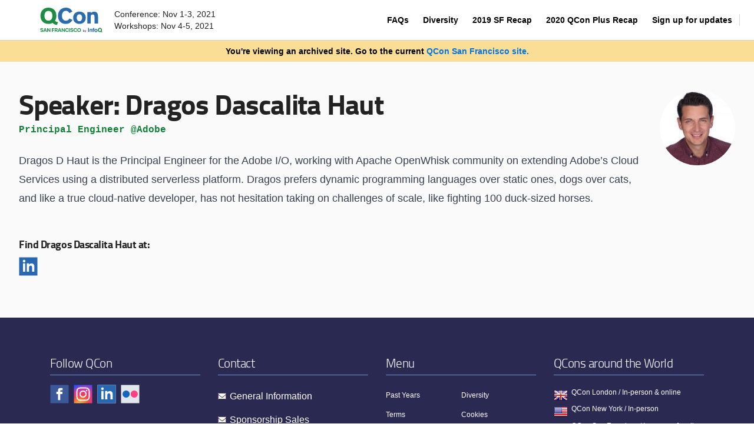

--- FILE ---
content_type: text/html; charset=utf-8
request_url: https://archive.qconsf.com/speakers/dragos-dascalita-haut
body_size: 8443
content:
<!DOCTYPE html>
<html xmlns="http://www.w3.org/1999/xhtml" xml:lang="en" version="XHTML+RDFa 1.0" dir="ltr"
  xmlns:content="http://purl.org/rss/1.0/modules/content/"
  xmlns:dc="http://purl.org/dc/terms/"
  xmlns:foaf="http://xmlns.com/foaf/0.1/"
  xmlns:rdfs="http://www.w3.org/2000/01/rdf-schema#"
  xmlns:sioc="http://rdfs.org/sioc/ns#"
  xmlns:sioct="http://rdfs.org/sioc/types#"
  xmlns:skos="http://www.w3.org/2004/02/skos/core#"
  xmlns:xsd="http://www.w3.org/2001/XMLSchema#">

<head profile="http://www.w3.org/1999/xhtml/vocab">


    <meta http-equiv="Content-Type" content="text/html; charset=utf-8" />
<!-- Global site tag (gtag.js) - Google Analytics -->
<script async src="https://www.googletagmanager.com/gtag/js?id=G-DFHH78M797"></script>
<script>
  window.dataLayer = window.dataLayer || [];
  function gtag(){dataLayer.push(arguments);}
  gtag('js', new Date());

  gtag('config', 'G-DFHH78M797');
</script><link rel="shortcut icon" href="https://archive.qconsf.com/sites/all/themes/qconbs/qcon-favicon.ico" type="image/vnd.microsoft.icon" />
<meta name="viewport" content="width=device-width, initial-scale=1.0" />
<script type="application/ld+json">{
    "@context": "https://schema.org",
    "@graph": [
        {
            "@type": "BusinessEvent",
            "@id": "https://qconsf.com",
            "name": "QCon San Francisco 2021",
            "image": [
                "",
                "https://qconsf.com/sites/all/themes/qconbs/images/qcon_san_francisco.jpg"
            ],
            "description": "A practitioner-driven conference designed for team leads, architects and technical engineering leaders following that innovator / early adopter trends in software.",
            "startDate": "2019-11-11",
            "endDate": "2019-11-15",
            "location": {
                "@type": "Place",
                "name": "Hyatt Regency San Francisco",
                "url": "http://sanfranciscoregency.hyatt.com/en/hotel/home.html",
                "address": {
                    "@type": "PostalAddress",
                    "streetAddress": "5 Embarcadero Center",
                    "addressLocality": "San Francisco",
                    "addressRegion": "CA",
                    "postalCode": "94111",
                    "addressCountry": "USA"
                },
                "country": {
                    "@type": "Country",
                    "name": "USA"
                }
            },
            "url": "https://qconsf.com",
            "eventAttendanceMode": "OfflineEventAttendanceMode",
            "eventStatus": "EventScheduled"
        }
    ]
}</script>
<meta name="description" content="Hear Dragos Dascalita Haut at QCon San Francisco 2021, Dragos D Haut is the Principal Engineer for the Adobe I/O, working with Apache OpenWhisk community on extending Adobe’s Cloud Services using a distributed serverless platform. Dragos prefers dynamic programming languages over static ones, dogs over cats, and like a true cloud-native developer, has not hesitation taking on" />
<meta name="robots" content="follow, index" />
<link rel="image_src" href="https://archive.qconsf.com/sites/all/themes/qconbs/images/qcon_san_francisco.jpg" />
<meta name="generator" content="QCon CMS" />
<link rel="canonical" href="https://archive.qconsf.com/speakers/dragos-dascalita-haut" />
<link rel="shortlink" href="https://archive.qconsf.com/user/13626" />
<meta property="og:site_name" content="QCon San Francisco 2021" />
<meta property="og:type" content="website" />
<meta property="og:url" content="https://archive.qconsf.com/speakers/dragos-dascalita-haut" />
<meta property="og:title" content="QCon San Francisco 2021 | Dragos Dascalita Haut | Principal Engineer @Adobe" />
<meta property="og:description" content="Hear Dragos Dascalita Haut at QCon San Francisco 2021, Dragos D Haut is the Principal Engineer for the Adobe I/O, working with Apache OpenWhisk community on extending Adobe’s Cloud Services using a distributed serverless platform. Dragos prefers dynamic programming languages over static ones, dogs over cats, and like a true cloud-native developer, has not hesitation taking on challenges of scale, like fighting 100 duck-sized horses." />
<meta name="twitter:card" content="summary_large_image" />
<meta name="twitter:site" content="@QConSF" />
<meta name="twitter:creator" content="@QConSF" />
<meta name="twitter:title" content="Dragos Dascalita Haut" />
<meta name="twitter:description" content="Dragos D Haut is the Principal Engineer for the Adobe I/O, working with Apache OpenWhisk community on extending Adobe’s Cloud Servic..." />
<meta name="twitter:image" content="https://qconsf.com/sites/all/themes/qconbs/images/SF-Default.jpg" />
  <script type='text/javascript' src='//platform-api.sharethis.com/js/sharethis.js#property=5a57345a60405000131c1b9f&product=sop' async='async'></script>
    <!-- Add to homescreen for Chrome on Android -->
    <link rel="icon" sizes="192x192" href="/sites/all/themes/qconbs/images/chrome-touch-icon-192x192.png">
    <!-- Add to homescreen for Safari on iOS -->
    <link rel="apple-touch-icon-precomposed" href="/sites/all/themes/qconbs/images/icon-128x128.png">
    <meta name="apple-mobile-web-app-title" content="QConSF"> <!-- New in iOS6 -->
    <!-- Tile icon for Win8 (144x144 + tile color) -->
    <meta name="msapplication-TileImage" content="/sites/all/themes/qconbs/images/ms-touch-icon-144x144-precomposed.png">
    <meta name="msapplication-TileColor" content="#FFFFFF">

    <title>QCon San Francisco 2021 | Dragos Dascalita Haut | Principal Engineer @Adobe</title>
    <link type="text/css" rel="stylesheet" href="https://archive.qconsf.com/sites/qcon_sf/files/css/css_kShW4RPmRstZ3SpIC-ZvVGNFVAi0WEMuCnI0ZkYIaFw.css" media="all" />
<link type="text/css" rel="stylesheet" href="https://archive.qconsf.com/sites/qcon_sf/files/css/css_dgHYFiL6N6HVUEuUTpbRmzvosm1uAy2xDj764g4EZf8.css" media="all" />
<link type="text/css" rel="stylesheet" href="https://archive.qconsf.com/sites/qcon_sf/files/css/css_d6ENGscDuBXFLvJOCVthmGup4l9spSPW8lfyqnWdOlQ.css" media="all" />
<link type="text/css" rel="stylesheet" href="https://archive.qconsf.com/sites/qcon_sf/files/css/css_3WNRQ9x5z-g5Em7lO4yZtB-zn4GMIDhL9mjO0MrsG_0.css" media="all" />
<link type="text/css" rel="stylesheet" href="https://archive.qconsf.com/sites/qcon_sf/files/css/css_i72dvzRH2kPsjmncgrYtbhXN9SgqYWC4_WIw4tRZOS8.css" media="screen" />
<link type="text/css" rel="stylesheet" href="https://archive.qconsf.com/sites/qcon_sf/files/css/css_7rUiQOdv_xGGLf0AxX30SDNek-TROnsJkus4CrIAs5I.css" media="all" />
<link type="text/css" rel="stylesheet" href="https://archive.qconsf.com/sites/qcon_sf/files/css/css_PxsPpITToy8ZnO0bJDA1TEC6bbFpGTfSWr2ZP8LuFYo.css" media="all" />
    <script type="text/javascript" src="https://archive.qconsf.com/sites/qcon_sf/files/js/js_Pt6OpwTd6jcHLRIjrE-eSPLWMxWDkcyYrPTIrXDSON0.js"></script>
<script type="text/javascript" src="https://archive.qconsf.com/sites/qcon_sf/files/js/js_WROTz90JnfppJsSMek6Kq_5HWc7KZQVgqXh8kcDOaso.js"></script>
<script type="text/javascript" src="https://archive.qconsf.com/sites/qcon_sf/files/js/js_UOw1x0dXKpeMFcR2SD6Zruehk52f83IIHv_brSV3K4E.js"></script>
<script type="text/javascript" src="https://archive.qconsf.com/sites/qcon_sf/files/js/js_DIjIje7XwFmU2NQDdaaJV5Fgqa83JMnuD2wfesNB-ng.js"></script>
<script type="text/javascript" src="https://archive.qconsf.com/sites/qcon_sf/files/js/js_Veu_CSDSFAR9EZAhN8wlQwCCZ-FkmY64B0efZC7VIF0.js"></script>
<script type="text/javascript" src="https://archive.qconsf.com/sites/qcon_sf/files/js/js_QHBeMZ2zZtLfpqosdCanBYJzlyK60JP9aPHMqxiFwII.js"></script>
<script type="text/javascript">
<!--//--><![CDATA[//><!--
jQuery.extend(Drupal.settings, {"basePath":"\/","pathPrefix":"","setHasJsCookie":0,"ajaxPageState":{"theme":"qconbs","theme_token":"rMWXaYRSwuLgatvBw7ZsyrYQ9H06SXD7zsay96GHsUs","jquery_version":"1.12","jquery_version_token":"UhnhAehKsjQ1KmRxNMUtL6Xprd1AT9KQmxcUIsKn0ks","js":{"sites\/all\/modules\/contrib\/jquery_update\/replace\/jquery\/1.12\/jquery.min.js":1,"misc\/jquery-extend-3.4.0.js":1,"misc\/jquery-html-prefilter-3.5.0-backport.js":1,"misc\/jquery.once.js":1,"misc\/drupal.js":1,"sites\/all\/modules\/contrib\/jquery_update\/js\/jquery_browser.js":1,"sites\/all\/modules\/contrib\/jquery_update\/replace\/ui\/ui\/minified\/jquery.ui.core.min.js":1,"sites\/all\/modules\/contrib\/jquery_update\/replace\/ui\/ui\/minified\/jquery.ui.widget.min.js":1,"sites\/all\/modules\/contrib\/jquery_update\/replace\/ui\/ui\/minified\/jquery.ui.tabs.min.js":1,"sites\/all\/modules\/contrib\/jquery_update\/replace\/ui\/ui\/minified\/jquery.ui.accordion.min.js":1,"sites\/all\/modules\/contrib\/jquery_update\/replace\/ui\/external\/jquery.cookie.js":1,"sites\/all\/modules\/contrib\/jquery_update\/replace\/jquery.form\/4\/jquery.form.min.js":1,"misc\/ajax.js":1,"sites\/all\/modules\/contrib\/jquery_update\/js\/jquery_update.js":1,"sites\/all\/modules\/contrib\/panopoly_images\/panopoly-images.js":1,"sites\/all\/modules\/contrib\/admin_menu\/admin_devel\/admin_devel.js":1,"sites\/all\/modules\/contrib\/entityreference\/js\/entityreference.js":1,"sites\/all\/modules\/contrib\/panopoly_admin\/panopoly-admin.js":1,"sites\/all\/modules\/contrib\/panopoly_magic\/panopoly-magic.js":1,"sites\/all\/modules\/contrib\/panopoly_theme\/js\/panopoly-accordion.js":1,"sites\/all\/modules\/qcon_bundle\/qcon_podcast\/js\/qcon-podcast.js":1,"sites\/all\/modules\/qcon_bundle\/qcon_speakers\/js\/qcon_speakers.js":1,"sites\/all\/modules\/contrib\/tablesorter\/tablesortervar.js":1,"sites\/all\/modules\/contrib\/lightbox2\/js\/lightbox_video.js":1,"sites\/all\/modules\/contrib\/lightbox2\/js\/lightbox.js":1,"sites\/all\/libraries\/jquery.imagesloaded\/jquery.imagesloaded.min.js":1,"sites\/all\/modules\/qcon_bundle\/qcon_emag_reports\/js\/track.js":1,"sites\/all\/modules\/qcon_bundle\/qcon_layout\/js\/slick.js":1,"sites\/all\/modules\/qcon_bundle\/qcon_lazy\/js\/jquery.lazy.min.js":1,"sites\/all\/modules\/qcon_bundle\/qcon_lazy\/js\/qcon_lazy.js":1,"sites\/all\/modules\/qcon_bundle\/qcon_speaker_registration\/js\/speaker_registration.js":1,"sites\/all\/modules\/qcon_bundle\/qcon_homepage\/js\/qcon_homepage.js":1,"sites\/all\/modules\/qcon_bundle\/qcon_my_schedule\/js\/qcon_my_schedule.js":1,"sites\/all\/modules\/qcon_bundle\/qcon_registrations\/js\/qcon_registrations.js":1,"sites\/all\/modules\/qcon_bundle\/qcon_signups\/js\/qcon_signups.js":1,"sites\/all\/modules\/qcon_bundle\/qcon_social_connect\/js\/qcon_social_connect.js":1,"sites\/all\/modules\/qcon_bundle\/qcon_sponsors\/js\/sponsors.js":1,"sites\/all\/modules\/qcon_bundle\/qcon_sponsors\/js\/track_sponsor_assets.js":1,"sites\/all\/libraries\/tablesorter\/jquery.tablesorter.min.js":1,"sites\/all\/libraries\/tablesorter\/jquery.metadata.js":1,"sites\/all\/libraries\/tablesorter\/addons\/pager\/jquery.tablesorter.pager.js":1,"sites\/all\/modules\/qcon_bundle\/qcon_votingapi\/js\/voting.js":1,"misc\/progress.js":1,"sites\/all\/modules\/contrib\/ctools\/js\/modal.js":1,"sites\/all\/modules\/qcon_bundle\/qcon_tvp\/js\/qcon_tvp_v5.js":1,"sites\/all\/themes\/qconbs\/js\/qconbs.js":1,"sites\/all\/themes\/qconbs\/js\/responsive-tables.js":1,"sites\/all\/themes\/qconbs\/js\/eqheight.min.js":1,"sites\/all\/modules\/qcon_bundle\/qcon_utils\/js\/modal.js":1,"sites\/all\/modules\/contrib\/panopoly_widgets\/panopoly-widgets.js":1,"sites\/all\/modules\/contrib\/panopoly_widgets\/panopoly-widgets-spotlight.js":1,"sites\/all\/modules\/qcon_bundle\/qcon_layout\/js\/qconlayout.js":1,"sites\/all\/libraries\/qconbs_bootstrap\/js\/bootstrap.bundle.min.js":1},"css":{"modules\/system\/system.base.css":1,"modules\/system\/system.messages.css":1,"modules\/system\/system.theme.css":1,"misc\/ui\/jquery.ui.theme.css":1,"misc\/ui\/jquery.ui.accordion.css":1,"modules\/comment\/comment.css":1,"modules\/field\/theme\/field.css":1,"modules\/node\/node.css":1,"sites\/all\/modules\/contrib\/panopoly_admin\/panopoly-admin-navbar.css":1,"sites\/all\/modules\/contrib\/panopoly_core\/css\/panopoly-dropbutton.css":1,"sites\/all\/modules\/contrib\/panopoly_magic\/css\/panopoly-magic.css":1,"sites\/all\/modules\/contrib\/panopoly_theme\/css\/panopoly-featured.css":1,"sites\/all\/modules\/contrib\/panopoly_theme\/css\/panopoly-accordian.css":1,"sites\/all\/modules\/contrib\/panopoly_theme\/css\/panopoly-layouts.css":1,"sites\/all\/modules\/contrib\/panopoly_widgets\/panopoly-widgets.css":1,"sites\/all\/modules\/contrib\/panopoly_widgets\/panopoly-widgets-spotlight.css":1,"sites\/all\/modules\/qcon_bundle\/qcon_conference\/css\/qcon_conference.css":1,"sites\/all\/modules\/qcon_bundle\/qcon_lead_generation\/css\/qcon_lead_generation.css":1,"sites\/all\/modules\/qcon_bundle\/qcon_podcast\/css\/qcon-podcast.css":1,"sites\/all\/modules\/qcon_bundle\/qcon_registrations\/css\/styles.css":1,"sites\/all\/modules\/qcon_bundle\/qcon_speaker_registration\/css\/speaker-registration.css":1,"sites\/all\/modules\/qcon_bundle\/qcon_status\/css\/qcon_status.css":1,"sites\/all\/modules\/qcon_bundle\/qcon_top_presentation_presenters\/css\/qcon_top_presentation_presenters.css":1,"sites\/all\/modules\/qcon_bundle\/qcon_top_presentation_presenters\/css\/qcon_top_presentation_presenters_mini_pane.css":1,"modules\/user\/user.css":1,"sites\/all\/modules\/contrib\/webform_confirm_email\/webform_confirm_email.css":1,"sites\/all\/modules\/contrib\/views\/css\/views.css":1,"sites\/all\/modules\/contrib\/ctools\/css\/ctools.css":1,"sites\/all\/modules\/contrib\/lightbox2\/css\/lightbox.css":1,"sites\/all\/modules\/contrib\/panels\/css\/panels.css":1,"sites\/all\/modules\/qcon_bundle\/qcon_emag_reports\/css\/emag.css":1,"sites\/all\/modules\/qcon_bundle\/qcon_speaker_registration\/css\/speaker_registration.css":1,"sites\/all\/modules\/qcon_bundle\/qcon_layout\/plugins\/layouts\/qconlayout\/qconlayout.css":1,"sites\/all\/modules\/qcon_bundle\/qcon_brand_promise\/css\/qcon_brand_promise.css":1,"sites\/all\/modules\/qcon_bundle\/qcon_change_password\/css\/qcon_change_password.css":1,"sites\/all\/modules\/qcon_bundle\/qcon_homepage\/css\/qcon_homepage.css":1,"sites\/all\/modules\/qcon_bundle\/qcon_keynotes\/css\/qcon_keynotes.css":1,"sites\/all\/modules\/qcon_bundle\/qcon_layout\/css\/qcon_layout.css":1,"sites\/all\/modules\/qcon_bundle\/qcon_layout\/css\/qcon_diversity.css":1,"sites\/all\/modules\/qcon_bundle\/qcon_layout\/css\/learning_paths.css":1,"sites\/all\/modules\/qcon_bundle\/qcon_layout\/css\/qcon_recap.css":1,"sites\/all\/modules\/qcon_bundle\/qcon_layout\/css\/slick.css":1,"sites\/all\/modules\/qcon_bundle\/qcon_layout\/css\/slick-theme.css":1,"sites\/all\/modules\/qcon_bundle\/qcon_layout\/css\/dist\/tailwind.css":1,"sites\/all\/modules\/qcon_bundle\/qcon_layout\/css\/prev-year.css":1,"sites\/all\/modules\/qcon_bundle\/qcon_my_schedule\/css\/qcon_my_schedule.css":1,"sites\/all\/modules\/qcon_bundle\/qcon_presentations\/css\/qcon_presentations.css":1,"sites\/all\/modules\/qcon_bundle\/qcon_registrations\/css\/qcon_registrations.css":1,"sites\/all\/modules\/qcon_bundle\/qcon_schedule\/css\/qcon_schedule_styles.css":1,"sites\/all\/modules\/qcon_bundle\/qcon_signups\/css\/qcon_signups.css":1,"sites\/all\/modules\/qcon_bundle\/qcon_signups\/css\/qcon_signups_cancel.css":1,"sites\/all\/modules\/qcon_bundle\/qcon_social_connect\/css\/qcon_social_connect.css":1,"sites\/all\/modules\/qcon_bundle\/qcon_speakers\/css\/qcon_speakers.css":1,"sites\/all\/modules\/qcon_bundle\/qcon_sponsors\/css\/qcon_sponsors.css":1,"sites\/all\/modules\/qcon_bundle\/qcon_topics\/css\/qcon_topics.css":1,"sites\/all\/modules\/qcon_bundle\/qcon_tracks\/css\/qcon_tracks.css":1,"sites\/all\/modules\/qcon_bundle\/qcon_user_pages\/css\/qcon_user_pages.css":1,"sites\/all\/modules\/qcon_bundle\/qcon_venue\/css\/qcon_venue.css":1,"sites\/all\/modules\/qcon_bundle\/qcon_votingapi\/css\/voting.css":1,"sites\/all\/modules\/qcon_bundle\/qcon_workshops_panel\/css\/qcon_workshops.css":1,"sites\/all\/modules\/qcon_bundle\/qcon_workshop_selection\/css\/qcon_workshop_selection.css":1,"sites\/all\/modules\/contrib\/ctools\/css\/modal.css":1,"sites\/all\/modules\/qcon_bundle\/qcon_layout\/css\/footer.css":1,"sites\/all\/libraries\/qconbs_bootstrap\/css\/bootstrap.min.css":1,"sites\/all\/modules\/qcon_bundle\/qcon_tvp\/css\/qcon_tvp_v5.css":1,"sites\/all\/modules\/qcon_bundle\/qcon_votingapi\/css\/voting_modal.css":1,"sites\/all\/themes\/kalatheme\/css\/tweaks.css":1,"sites\/all\/themes\/kalatheme\/css\/panopoly.css":1,"sites\/all\/themes\/qconbs\/css\/main.css":1,"sites\/all\/themes\/qconbs\/css\/custom.css":1,"sites\/all\/modules\/contrib\/panopoly_images\/panopoly-images.css":1}},"lightbox2":{"rtl":0,"file_path":"\/(\\w\\w\/)public:\/","default_image":"\/sites\/all\/modules\/contrib\/lightbox2\/images\/brokenimage.jpg","border_size":10,"font_color":"000","box_color":"fff","top_position":"","overlay_opacity":"0.8","overlay_color":"000","disable_close_click":1,"resize_sequence":0,"resize_speed":400,"fade_in_speed":400,"slide_down_speed":600,"use_alt_layout":0,"disable_resize":0,"disable_zoom":0,"force_show_nav":0,"show_caption":1,"loop_items":0,"node_link_text":"View Image Details","node_link_target":0,"image_count":"Image !current of !total","video_count":"Video !current of !total","page_count":"Page !current of !total","lite_press_x_close":"press \u003Ca href=\u0022#\u0022 onclick=\u0022hideLightbox(); return FALSE;\u0022\u003E\u003Ckbd\u003Ex\u003C\/kbd\u003E\u003C\/a\u003E to close","download_link_text":"","enable_login":false,"enable_contact":false,"keys_close":"c x 27","keys_previous":"p 37","keys_next":"n 39","keys_zoom":"z","keys_play_pause":"32","display_image_size":"original","image_node_sizes":"()","trigger_lightbox_classes":"","trigger_lightbox_group_classes":"","trigger_slideshow_classes":"","trigger_lightframe_classes":"","trigger_lightframe_group_classes":"","custom_class_handler":0,"custom_trigger_classes":"","disable_for_gallery_lists":true,"disable_for_acidfree_gallery_lists":true,"enable_acidfree_videos":true,"slideshow_interval":5000,"slideshow_automatic_start":true,"slideshow_automatic_exit":true,"show_play_pause":true,"pause_on_next_click":false,"pause_on_previous_click":true,"loop_slides":false,"iframe_width":650,"iframe_height":450,"iframe_border":1,"enable_video":1,"useragent":"Mozilla\/5.0 (compatible; AhrefsBot\/7.0; +http:\/\/ahrefs.com\/robot\/)","flvPlayer":"\/","flvFlashvars":""},"CToolsModal":{"modalSize":{"type":"scale","width":".9","height":".9","addWidth":0,"addHeight":0,"contentRight":25,"contentBottom":75},"modalOptions":{"opacity":".55","background-color":"#FFF"},"animationSpeed":"fast","modalTheme":"CToolsModalDialog","throbberTheme":"CToolsModalThrobber","loadingText":"Loading...","closeText":"Close Window","closeImage":"\u003Cimg  typeof=\u0022foaf:Image\u0022 src=\u0022https:\/\/archive.qconsf.com\/sites\/all\/modules\/contrib\/ctools\/images\/icon-close-window.png\u0022 alt=\u0022Close window\u0022 title=\u0022Close window\u0022 \/\u003E","throbber":"\u003Cimg  typeof=\u0022foaf:Image\u0022 src=\u0022https:\/\/archive.qconsf.com\/sites\/all\/modules\/contrib\/ctools\/images\/throbber.gif\u0022 alt=\u0022Loading\u0022 title=\u0022Loading...\u0022 \/\u003E"},"panopoly_magic":{"pane_add_preview_mode":"manual"},"statuses":{"autofocus":false,"noautoclear":false,"maxlength":"400","hideLength":"0","refreshLink":false},"qcon_my_schedule":{"warning_text":"You can only select up to 1 session per timeslot."},"tablesorter":{"zebra":1,"odd":"odd","even":"even"},"voting-modal-style":{"modalSize":{"type":"fixed","contentTop":30,"width":650,"height":650,"addWidth":20,"addHeight":15},"modalOptions":{"opacity":0.5,"background-color":"#000"},"animation":"fadeIn","modalClass":"default voting"}});
//--><!]]>
</script>
    <!--[if lt IE 9]>
    <script>
    document.createElement('header');
    document.createElement('nav');
    document.createElement('section');
    document.createElement('article');
    document.createElement('aside');
    document.createElement('footer');
    </script>
    <![endif]-->

</head>
<body class="html not-front not-logged-in no-sidebars page-user page-user- page-user-13626 region-content registration-v2 san-francisco voting-off" >
  <div id="skip-link">
    <a href="#main-content" class="element-focusable element-invisible">Skip to main content</a>
  </div>
    <div id="page-wrapper"><div id="page">

  <!-- Page Main -->
  <div id="main-wrapper" class="clearfix">
    <main id="main" class="clearfix" role="main">
              <!-- NEW NAVIGATION -->
<nav class="navigation-full fixed top-0 z-[999] flex items-center justify-between w-full px-8 mx-auto bg-white border-b border-gray-300 h-[69px] bg-white pr-2 lg:pr-3">
  <!-- RIBBON -->

    
  <!-- END RIBBON -->
  <div class="inline-flex pl-[30px] lg:pl-[24px] align-center">
    <!-- LOGO -->
    <a class="" href="/">
      <div class="block">
        <img src="https://archive.qconsf.com/sites/qcon_sf/files/newhomepage/logo-sanfrancisco.svg" class="min-w-[130px] max-w-[130px] block p-3" alt="QCon - Logo" width="143" height="48" />
      </div>
    </a>
    <!-- END LOGO -->
    <!-- CONFERENCE INFO -->
    <div class="relative">
        <span class="hidden pl-2 text-sm md:block lg:pl-2 whitespace-nowrap">
            Conference:      Nov 1-3, 2021            <br />
            Workshops:      Nov 4-5, 2021          </span>
      </div>
    <!--  END CONFERENCE INFO -->
  </div>

  <div class="flex-initial hidden w-[95%] lg:block">
    <div class="relative flex items-center justify-end">
      <!-- NAV URLs -->
      <div class="flex items-center mr-3 border-r border-gray-300 nav-links">
        <a href="/faq" title="">FAQs</a><a href="https://c4media.com/diversity" title="" rel="noopener" target="_blank">Diversity</a><a href="/recap/sf2019/nov" title="">2019 SF Recap</a><a href="https://plus.qconferences.com/recap/plus2020/nov" title="" rel="noopener" target="_blank">2020 QCon Plus Recap</a><a href="https://qconsf.com/#signups" title="" rel="noopener" target="_blank">Sign up for updates</a>      </div>
      <!-- END NAV URLs -->

      <div class="block">
        <div class="relative inline">
          <div class="flex align-center">
            <!-- LOGIN BUTTON - hide when user is logged in -->
            <div class="inline-block login-in">
                          </div>
            <!-- END LOGIN BUTTON  -->

            <!-- REGISTRATION BUTTON - hide when user is logged in -->
                        <!-- REGISTRATION BUTTON -->

            <!-- ACCOUNT DROPDOWN - hide for not logged-in users -->
                        <!-- END ACCOUNT DROPDOWN -->
          </div>
        </div>
      </div>

    </div>
  </div>

 <!-- MOBILE NAVIGATION -->
 <div class="flex-initial block lg:hidden">
    <button id="js-mobile-nav-dropdown" class="relative z-10 block p-2 bg-white rounded-md focus:outline-none hover:cursor-pointer">
      <img src="/sites/all/modules/qcon_bundle/qcon_tvp/images/dropdown.svg" class="w-[45px] h-[45px]" id="js-open-dropdown" />
      <img src="/sites/all/modules/qcon_bundle/qcon_layout/images/dropdown-close.svg" class="w-[45px] h-[45px] hidden" id="js-close-dropdown" />
    </button>
    <div id="js-mobile-nav-dropdown-open" class="absolute left-0 right-0 hidden w-full px-4 py-2 mt-[4px] pb-4 bg-white shadow-md nav-mobilelinks">
    <a href="/faq" title="">FAQs</a><a href="https://c4media.com/diversity" title="" rel="noopener" target="_blank">Diversity</a><a href="/recap/sf2019/nov" title="">2019 SF Recap</a><a href="https://plus.qconferences.com/recap/plus2020/nov" title="" rel="noopener" target="_blank">2020 QCon Plus Recap</a><a href="https://qconsf.com/#signups" title="" rel="noopener" target="_blank">Sign up for updates</a>      <!-- LOGIN AND REG BUTTONS - hide when user is logged in-->
      <hr />
      <div class="block login-in">
      
      </div>
            <!-- END LOGIN AND REG BUTTONS -->
      <!-- ACCOUNT DROPDOWN - hide for not logged-in users -->
            <!-- END ACCOUNT DROPDOWN - hide for not logged-in users -->
    </div>
  </div>
  <!-- END MOBILE NAVIGATION -->
</nav>
<div class="sticky !top-[69px] z-10 w-full px-2 py-2 text-sm font-semibold text-center text-black ribbon-note ribbon-sf ribbon-london ribbon-ny bg-yellow hidden">You're viewing an archived site. Go to the current <a href="https://qconsf.com/" target="_blank" class="hidden sf-text">QCon San Francisco site.</a>
  <a href="https://qconlondon.com/?utm_source=qconlondonarchive&utm_medium=referral&utm_campaign=yellowarchiveherobanner" target="_blank" class="hidden london-text">QCon London site.</a>
  <a href="https://qconnewyork.com/?utm_source=qconnyarchive&utm_medium=referral&utm_campaign=yellowarchiveherobanner" target="_blank" class="hidden ny-text">QCon New York site.</a>
</div>
<!--END NEW NAVIGATION -->


      <div id="top-content">
        <div class="column container">
          <a id="main-content"></a>
          
          
          
                  </div>
      </div> <!-- /.section, /#top-content -->

      <div id="content">
        <div class="column">
            <div class="region region-content">
    
<div class="panel-display qconbase clearfix " id="user-panel">
  <div class="panel-pane pane-plus-speaker" >
  
      
  
  <div class="pane-content">
    <section class="max-w-screen-xl py-8 mx-auto lg:py-12">
  <div class="px-4 sm:px-6 md:px-8">
    <div class="md:flex">
            <img class="self-start flex-shrink-0 object-cover w-32 h-32 mb-4 rounded-full md:ml-8 md:order-2" src="https://archive.qconsf.com/sites/qcon_sf/files/styles/240x240/public/me-may-2017_0.jpg?itok=BKUP2PjY" />
            <div class="flex-1">
        <h1 class="mb-2 text-3xl font-bold md:text-5xl"><b>Speaker: </b>Dragos Dascalita Haut</h1>
                <p class="font-mono font-semibold text text-brand-green">Principal Engineer @Adobe</p>
        <div class="prose lg:prose-lg max-w-none">Dragos D Haut is the Principal Engineer for the Adobe I/O, working with Apache OpenWhisk community on extending Adobe’s Cloud Services using a distributed serverless platform. Dragos prefers dynamic programming languages over static ones, dogs over cats, and like a true cloud-native developer, has not hesitation taking on challenges of scale, like fighting 100 duck-sized horses.<br><br></div>
                        <h4 class="mt-4 text-lg font-bold">
          Find
          Dragos Dascalita Haut          at:
        </h4>
        <ul class="flex">
          <!--           <li class="mr-2"><a href="https://twitter.com/dragosche" target="_blank" rel="noopener" class="inline-block w-8 h-8 bg-contain replace-image twitter" aria-label="Twitter"></a></li>
           -->
                    <li class="mr-2"><a href="https://www.linkedin.com/in/dragos-dascalita-haut/" target="_blank" rel="noopener" class="inline-block w-8 h-8 bg-contain replace-image linkedin" aria-label="Linkedin"></a></li>
                                      </ul>
              </div>
    </div>
  </div>
</section>



<a href="#" class="fixed z-30 hidden w-12 h-12 text-xs font-bold text-white bg-gray-500 rounded-full left-12 bottom-12 hover:text-white hover:no-underline page-scroll-top js-page-scroll-top">
  <svg xmlns="http://www.w3.org/2000/svg" width="14" height="8" viewBox="0 0 14 8" fill="none" class="block mx-auto my-2">
    <path d="M13 7L7 1L1 7" class="stroke-current" stroke-width="2" stroke-linecap="round" stroke-linejoin="round" />
  </svg>
  <span class="block w-full text-center">TOP</span>
</a>
  </div>

  
  </div>
</div><!-- /.qcon_new -->  </div>
        </div>
      </div> <!-- /.section, /#content -->
        <div class="qcon-messages"></div>

      <div class="panel-pane pane-qcon-above-footer"><div class="pane-content"></div></div>
<div class="footer-top">
    <div class="container">
        <div class="row">

            <div class="clearfix col-sm-6 col-lg-3 felement">
                <div class="qcon-follow-footer">
                    <h4 class="footer-subsection-title">Follow QCon</h4>
                    <ul class="flex !mb-0">
    <li class="pr-2">
    <a href="https://www.facebook.com/QCon/" target="_blank" rel="noopener noreferrer" class="facebook replace-image inline-block w-8 h-8 bg-contain" aria-label="Check QCon - facebook"></a>
  </li>
    <li class="pr-2">
    <a href="https://www.instagram.com/qconconferences/" target="_blank" rel="noopener noreferrer" class="instagram replace-image inline-block w-8 h-8 bg-contain" aria-label="Check QCon - instagram"></a>
  </li>
    <li class="pr-2">
    <a href="https://www.linkedin.com/company/qcon-conferences/" target="_blank" rel="noopener noreferrer" class="linkedin replace-image inline-block w-8 h-8 bg-contain" aria-label="Check QCon - linkedin"></a>
  </li>
    <li class="pr-2">
    <a href="https://www.flickr.com/photos/qconpictures/collections/" target="_blank" rel="noopener noreferrer" class="flickr replace-image inline-block w-8 h-8 bg-contain" aria-label="Check QCon - flickr"></a>
  </li>
  </ul>
                </div>
            </div>


            <div class="clearfix col-sm-6 col-lg-3 felement">
                <div class="qcon-menu-contact-footer">
                    <h4 class="footer-subsection-title">Contact</h4>
                    <ul class="links"><li class="menu-2106 first"><a href="mailto:info@qconsf.com" title="">General Information</a></li>
<li class="menu-2105"><a href="mailto:sales@c4media.com" title="">Sponsorship Sales</a></li>
<li class="menu-3330 last"><a href="https://docs.google.com/forms/d/e/1FAIpQLSeagtEnnQhXve5TbubBrFgpxSMJa_wosPutqEdQOkNN9TAanQ/viewform" title="" rel="noopener" target="_blank">Speaker Inquiries</a></li>
</ul>                </div>
            </div>

            <div class="clearfix col-sm-6 col-lg-3 felement">
                <div class="qcon-menu-footer">
                    <h4 class="footer-subsection-title">Menu</h4>
                    <ul class="clearfix"><li class="menu-6104 first"><a href="/archive" title="">Past Years</a></li>
<li class="menu-10575"><a href="https://c4media.com/diversity" title="" target="_blank" rel="noopener">Diversity</a></li>
<li class="menu-4595"><a href="https://qconsf.com/terms-conditions" title="" rel="noopener" target="_blank">Terms</a></li>
<li class="menu-8764"><a href="https://qconferences.com/cookies" title="" rel="noopener" target="_blank">Cookies</a></li>
<li class="menu-3319"><a href="https://qconferences.com/code-conduct" title="" rel="noopener" target="_blank">Code of Conduct</a></li>
<li class="menu-8765 last"><a href="https://qconferences.com/privacy-notice" title="" target="_blank" rel="noopener">Privacy notice</a></li>
</ul>                </div>
            </div>

            <div class="clearfix col-sm-6 col-lg-3 felement">
                <div class="qcon-around-footer">
                    <h4 class="footer-subsection-title">QCons around the World</h4>
                    <ul>
                        <li><a href="https://qconlondon.com/?utm_source=qconsfarchive&amp;utm_medium=referral&amp;utm_campaign=footer" target="_blank" rel="noopener" class="flex text-xs"><span class="sprite london"></span><span>QCon London / In-person &amp; online</span>
                            </a></li>
                        <li><a href="https://qconnewyork.com/?utm_source=qconsfarchive&amp;utm_medium=referral&amp;utm_campaign=footer" target="_blank" rel="noopener" class="flex text-xs"><span class="sprite nyc"></span><span>QCon New York / In-person</span>
                            </a></li>
                        <li><a href="https://qconsf.com/?utm_source=qconsfarchive&amp;utm_medium=referral&amp;utm_campaign=footer" target="_blank" rel="noopener" class="flex text-xs"><span class="sprite san-francisco"></span><span>QCon San Francisco / In-person &amp; online</span>
                            </a></li>
                        <li><a href="https://plus.qconferences.com/?utm_source=qconsfarchive&amp;utm_medium=referral&amp;utm_campaign=footer" target="_blank" rel="noopener" class="flex text-xs"><span class="sprite plus"></span><span>QCon Plus / Online</span></a></li>
                    </ul>
                </div>
            </div>
        </div>
    </div>
</div>
<p class="privacy-recaptcha">This site is protected by reCAPTCHA and the Google
    <a href="https://policies.google.com/privacy">Privacy Policy</a> and <a href="https://policies.google.com/terms">Terms of Service</a> apply.
</p>


</footer>

    </main><!-- /#main -->
  </div> <!-- /#main-wrapper -->

</div></div> <!-- /#page, /#page-wrapper -->
  <script type="text/javascript" src="https://archive.qconsf.com/sites/qcon_sf/files/js/js_29qYXJz8NLGg8Aomg-RZPjJcj9yEdEst1BMZ9gZbs-4.js"></script>
<script type="text/javascript" src="https://archive.qconsf.com/sites/qcon_sf/files/js/js_fzGUy6cDxzCVbVEHlL37hvjkOCceUYJq6UIPanTenRM.js"></script>

</body>
</html>


--- FILE ---
content_type: text/css
request_url: https://archive.qconsf.com/sites/qcon_sf/files/css/css_d6ENGscDuBXFLvJOCVthmGup4l9spSPW8lfyqnWdOlQ.css
body_size: 5316
content:
#comments{margin-top:15px;}.indented{margin-left:25px;}.comment-unpublished{background-color:#fff4f4;}.comment-preview{background-color:#ffffea;}
.field .field-label{font-weight:bold;}.field-label-inline .field-label,.field-label-inline .field-items{float:left;}form .field-multiple-table{margin:0;}form .field-multiple-table th.field-label{padding-left:0;}form .field-multiple-table td.field-multiple-drag{width:30px;padding-right:0;}form .field-multiple-table td.field-multiple-drag a.tabledrag-handle{padding-right:.5em;}form .field-add-more-submit{margin:.5em 0 0;}
.node-unpublished{background-color:#fff4f4;}.preview .node{background-color:#ffffea;}td.revision-current{background:#ffc;}
a#navbar-link-admin-panopoly:before{background-image:url(/sites/all/modules/contrib/panopoly_admin/images/icon-panopoly.png);}a#navbar-link-admin-panopoly.active:before{background-image:url(/sites/all/modules/contrib/panopoly_admin/images/icon-panopoly-active.png);}a#navbar-link-admin-apps:before{background-image:url(/sites/all/modules/contrib/panopoly_admin/images/icon-apps.png);}a#navbar-link-admin-apps.active:before{background-image:url(/sites/all/modules/contrib/panopoly_admin/images/icon-apps-active.png);}#navbar-tray--2 a{padding-left:2.75em;position:relative;}#navbar-tray--2 a:before{background-attachment:scroll;background-color:transparent;background-position:center center;background-repeat:no-repeat;content:'';display:block;height:100%;left:0.6667em;position:absolute;top:0;width:20px;background-image:url(/sites/all/modules/contrib/panopoly_admin/images/icon-add.png);}#navbar-tray--2 a.active:before{background-image:url(/sites/all/modules/contrib/panopoly_admin/images/icon-add-active.png);}#navbar-administration .edit-shortcuts{display:none;}
div.ctools-button,div.ctools-dropbutton,div.ctools-dropbutton-processed{background-color:#F3F3F3;background-image:-moz-linear-gradient(center bottom,#e6e6e6 0%,#fefefe 100%);border:1px solid #CCCCCC;border-radius:4px 4px 4px 4px;color:black;padding:0px 10px 0px 4px;}td div.ctools-dropbutton{position:relative !important;right:0px !important;}div.ctools-button{border-style:solid;border-width:1px;display:inline-block;line-height:1;}div.ctools-button:hover{cursor:pointer;}div.ctools-dropbutton .ctools-content{margin-right:10px;}div.ctools-button .ctools-content{padding-bottom:2px;padding-top:2px;}div.ctools-button .ctools-content ul{list-style-image:none;list-style-type:none;padding:0px;margin:0px;}div.ctools-button .ctools-content ul li{line-height:1.3333;}div.ctools-button .ctools-link{margin-left:3px;padding-left:3px;border-left:2px solid #CCC;}div.ctools-dropbutton .ctools-link{margin-left:3px;padding-left:3px;border-left:0;}div.ctools-button ul{padding-left:4px;}div.ctools-dropbutton ul{padding-left:4px;}div.ctools-button a,div.ctools-dropbutton a{color:black;padding:0px;background-image:none;background-color:transparent;border:0 none;}div.ctools-button .ctools-link a,div.ctools-dropbutton .ctools-link a{border-bottom:0 solid transparent;border-left:4px solid transparent;border-right:4px solid transparent;border-style:solid;border-width:4px 4px 0;font-weight:normal;margin-left:5px;}
.menu-block-processed{border:0;}@media only screen and (max-width:480px){#panels-ipe-control-container{display:none !important;}}a.ctools-ajaxing,input.ctools-ajaxing,button.ctools-ajaxing,select.ctools-ajaxing{padding-right:18px !important;background:url(/sites/all/modules/contrib/panopoly_magic/images/status-active.gif) right center no-repeat !important;}div.ctools-ajaxing{float:left;width:18px;background:url(/sites/all/modules/contrib/panopoly_magic/images/status-active.gif) center center no-repeat !important;}.ajax-progress .throbber{display:none;}.ajax-progress-throbber{background-image:url(/sites/all/modules/contrib/panopoly_magic/images/status-active.gif);background-position:center center;background-repeat:no-repeat;min-height:16px;opacity:.9;padding:3px;width:16px;vertical-align:middle;}.ajax-progress-throbber .message{display:none;}div.ctools-modal-content div.form-item-categories label{float:left;font-weight:normal;margin-top:2px;margin-right:5px;width:auto;}div.ctools-modal-content .panels-choose-layout .dependent-options{padding-left:0px;}div.modal-content-preview-button{padding-top:100px;text-align:center;}#modal-content .form-item-offset,#modal-content .form-item-items-per-page,#modal-content .form-item-exposed-sort-order,#modal-content .form-item-exposed-sort-by{float:left;width:175px;}#modal-content .form-item-offset,#modal-content .form-item-exposed-sort-order{clear:none;}#modal-content .form-item-exposed-sort-order label,#modal-content .form-item-exposed-sort-by label{float:left;font-weight:normal;margin-right:5px;width:auto;margin-top:3px;font-size:100%;}#modal-content .form-item-exposed-pager-id label{font-weight:normal;}#modal-content .general-settings-fieldset label{float:left;font-weight:normal;width:auto;margin-top:5px;margin-right:5px;}#modal-content .general-settings-fieldset label.option{float:none;}#modal-content #edit-context label{float:left;font-weight:normal;width:auto;margin-top:2px;margin-right:5px;}#modal-content #views-exposed-pane div.form-item{display:inline;}#modal-content .form-item-header-type label{display:inline;clear:none;font-weight:normal;font-size:12px;margin-top:5px;}#modal-content .form-item-header-type select{display:inline;margin-left:5px;margin-top:5px;}#modal-content .view-settings-wrapper .form-item-view-settings{display:inline;}#modal-content .view-settings-wrapper label{display:inline;padding-right:5px;font-weight:normal;font-size:12px;}#modal-content .view-settings-wrapper .form-radios{display:inline;padding-right:5px;}#modal-content .view-settings-wrapper .form-radio{margin-left:5px;}#ctools_stylizer_color_scheme_form{float:none;}#ctools_stylizer_color_scheme_form #palette .form-item{width:auto;padding:.5em .75em;}div.ctools-modal-content #ctools_stylizer_color_scheme_form .form-item label{width:auto;}#ctools_stylizer_color_scheme_form #palette .form-item label{float:left;margin-right:10px;margin-top:.25em;}#panels-ipe-edit-control-form #panelizer-save-default{display:none;}
.node-featured .pane-node-title .pane-content a{font-size:1.5em;}.node-featured .pane-node-title .pane-content{margin-bottom:10px;}.node-featured .panel-display>div{margin-bottom:0;}
h4.ui-accordion-header{cursor:pointer;padding:.25em 1.75em;}.ui-accordion .accordion-content{font-size:.8em;padding:.25em 2em .5em 2em;}.accordion-content .pane-title{display :none;}
#panels-layout-category-Radix{margin:3% 6%;}#panels-layout-category-Radix-wrapper .panels-layouts-category,#panels-layout-category-Radix-wrapper .layout-link div{display:none;}#panels-layout-category-Radix-wrapper .layout-link{float:left;height:100px;width:100px;padding:1.25em;text-align:center;}#panels-layout-category-Radix-wrapper .layout-link:hover{background-color:#BBB;}#panels-layout-category-Radix-wrapper .current-layout{background-color:#DDD;}
body.page-media-browser{height:auto;}div.pane-bundle-map .pane-content{overflow:hidden;}div.field-name-field-map-address img{max-width:auto;}img.file-icon,div.file-widget img{vertical-align:middle;}div.pane-bundle-video .media-youtube-video
div.pane-bundle-video .media-vimeo-video{max-width:100%;}div.pane-bundle-video .media-vimeo-video,div.pane-bundle-video .media-youtube-video{position:relative;padding-bottom:56.25%;padding-top:30px;height:0;overflow:hidden;max-width:100%;}div.pane-bundle-video .media-vimeo-video iframe,div.pane-bundle-video .media-vimeo-video object,div.pane-bundle-video .media-vimeo-video embed,div.pane-bundle-video .media-youtube-video iframe,div.pane-bundle-video .media-youtube-video object,div.pane-bundle-video .media-youtube-video embed{position:absolute;top:0;left:0;width:100%;height:100%;}#modalContent .form-tablefield.tablefield-header-orientation-horizontal .tablefield-row-0,#modalContent .form-tablefield.tablefield-header-orientation-vertical .col-0,#modalContent .form-tablefield.tablefield-header-orientation-vertical .col-0 input{background-color:rgba(0,0,0,0.51);color:#ffffff;font-weight:bold;}.ctools-modal-content .media-widget a.edit{display:none;}#media-wysiwyg-format-form .edit-file-link{display:none;}
.pane-bundle-spotlight{font-size:1em;}.pane-bundle-spotlight{font-size:1em;}.pane-bundle-spotlight input,.pane-bundle-spotlight select,.pane-bundle-spotlight textarea,.pane-bundle-spotlight button{font-size:1em;}.pane-bundle-spotlight .panopoly-spotlight-widget-wrapper{border:0px solid #aaaaaa;background:transparent 50% 50% repeat-x;color:#222222;}.pane-bundle-spotlight .panopoly-spotlight-widget-wrapper a{color:#222222;}.pane-bundle-spotlight .panopoly-spotlight-buttons-wrapper ul{border:0px solid #aaaaaa;background:transparent 50% 50% repeat-x;color:#222222;font-weight:bold;}.pane-bundle-spotlight .panopoly-spotlight-buttons-wrapper a{color:#222222;}.pane-bundle-spotlight .panopoly-spotlight-buttons-wrapper{display:none;z-index:1;position:absolute;top:0.7em;right:0.7em;}.pane-bundle-spotlight .panopoly-spotlight-function-buttons{display:inline-block;padding:0;vertical-align:top;}.pane-bundle-spotlight .panopoly-spotlight-function-buttons a{display:inline-block;line-height:25px;color:#FFFFFF;padding:0px 10px;background:none;background-color:#000;opacity:.75;border:1px solid #000000 !important;border-top-left-radius:0px;border-top-right-radius:0px;}.pane-bundle-spotlight .panopoly-spotlight-widget-wrapper{position:relative;padding:0em;zoom:1;}.pane-bundle-spotlight .panopoly-spotlight-buttons-wrapper ul{display:inline-block;margin:0;padding:0;vertical-align:top;font:bold 13px/25px 'Open Sans','Lucida Sans','Lucida Grande',verdana sans-serif;}.pane-bundle-spotlight .panopoly-spotlight-buttons-wrapper li{list-style:none;float:left;position:relative;top:0px;margin:0 .2em 1px 0;border-bottom:1px solid #AAAAAA !important;padding:0;white-space:nowrap;}.pane-bundle-spotlight .panopoly-spotlight-buttons-wrapper li a{float:left;padding:0px 10px;text-decoration:none;font-weight:normal;}.pane-bundle-spotlight .panopoly-spotlight-buttons-wrapper li.active{margin-bottom:0;padding-bottom:0px;}.pane-bundle-spotlight .panopoly-spotlight-buttons-wrapper li.active a{cursor:text;}.pane-bundle-spotlight .panopoly-spotlight-buttons-wrapper li a{cursor:pointer;}.pane-bundle-spotlight .panopoly-spotlight{display:block;border-width:0;padding:0em;background:none;min-height:10em;}.pane-bundle-spotlight .panopoly-spotlight-wrapper ul{}.pane-bundle-spotlight .panopoly-spotlight-wrapper{position:absolute;left:0px;bottom:0px;display:inline-block;max-width:85%;max-height:75%;overflow:hidden;}.pane-bundle-spotlight .panopoly-spotlight-wrapper h2{margin:0;}.pane-bundle-spotlight .panopoly-spotlight-wrapper h2 a{text-decoration:none;color:#FFFFFF;}.pane-bundle-spotlight .panopoly-spotlight-wrapper p{font-size:.8em;margin:0;line-height:1.2;margin-top:5px;}.pane-bundle-spotlight .panopoly-spotlight-label{box-sizing:content-box;max-height:2.9em;line-height:1.5;overflow:hidden;padding:.3em .7em;margin:0 50px 0 0;background-color:#FFF;opacity:.75;}.pane-bundle-spotlight .panopoly-spotlight-info{padding:.7em;background-color:#000000;color:#FFFFFF;opacity:.75;}.pane-bundle-spotlight .panopoly-spotlight-info p{max-height:2.4em;overflow:hidden;}.pane-bundle-spotlight .panopoly-spotlight-buttons-wrapper li{background:none;background-color:#000;opacity:.75;border:1px solid #000000 !important;border-top-left-radius:0px;border-top-right-radius:0px;}.pane-bundle-spotlight .panopoly-spotlight-buttons-wrapper li a{color:#FFFFFF;}.pane-bundle-spotlight .panopoly-spotlight-buttons-wrapper li.active{background-color:#FFFFFF;}.pane-bundle-spotlight .panopoly-spotlight-buttons-wrapper li.active a{color:#000000;}.pane-bundle-spotlight .panopoly-spotlight{position:relative;}.pane-bundle-spotlight .panopoly-spotlight .panopoly-image-full{border:0;}
table.tablesorter thead tr .header{background-image:url(/sites/all/modules/qcon_bundle/qcon_conference/images/bg.gif);background-repeat:no-repeat;background-position:center right;cursor:pointer;}table.tablesorter thead tr .headerSortUp{background-image:url(/sites/all/modules/qcon_bundle/qcon_conference/images/asc.gif);}table.tablesorter thead tr .headerSortDown{background-image:url(/sites/all/modules/qcon_bundle/qcon_conference/images/desc.gif);}ul.qcon-social-links li .twitter{background:url(/sites/all/modules/qcon_bundle/qcon_conference/images/scl/icn-twt.svg) no-repeat;}ul.qcon-social-links li .facebook{background:url(/sites/all/modules/qcon_bundle/qcon_conference/images/scl/icn-fb2.svg) no-repeat;}ul.qcon-social-links li .googleplus{background:url(/sites/all/modules/qcon_bundle/qcon_conference/images/scl/icn-gplus.svg) no-repeat;}ul.qcon-social-links li .youtube{background:url(/sites/all/modules/qcon_bundle/qcon_conference/images/scl/icn-youtube.svg) no-repeat;}ul.qcon-social-links li .flickr{background:url(/sites/all/modules/qcon_bundle/qcon_conference/images/scl/icn-flickr2.svg) no-repeat;}ul.qcon-social-links li .zflickr{background:url(/sites/all/modules/qcon_bundle/qcon_conference/images/scl/icn-flickr.svg) no-repeat;}ul.qcon-social-links li .linkedin{background:url(/sites/all/modules/qcon_bundle/qcon_conference/images/scl/icn-linkedin2.svg) no-repeat;}ul.qcon-social-links li .github{background:url(/sites/all/modules/qcon_bundle/qcon_conference/images/scl/icn-github.svg) no-repeat;}ul.qcon-social-links li .homepage{background:url(/sites/all/modules/qcon_bundle/qcon_conference/images/scl/icn-homepage.svg) no-repeat;}ul.qcon-social-links li .lanyrd{background:url(/sites/all/modules/qcon_bundle/qcon_conference/images/scl/icn-lanyrd.svg) no-repeat;}ul.qcon-social-links li .android{background:url(/sites/all/modules/qcon_bundle/qcon_conference/images/scl/icn-android.svg) no-repeat;}ul.qcon-social-links li .ios{background:url(/sites/all/modules/qcon_bundle/qcon_conference/images/scl/icn-apple.svg) no-repeat;}ul.qcon-social-links li .instagram{background:url(/sites/all/modules/qcon_bundle/qcon_conference/images/scl/icn-instgrm2.svg) no-repeat;}.video-page-head{text-align:center;padding-top:80px;padding-bottom:80px;}.video-page-head h1{font-weight:bold;font-size:60px;line-height:120%;text-align:center;letter-spacing:-0.02em;margin-bottom:32px;}.video-page-head p{text-align:left;font-weight:normal;font-size:18px;line-height:150%;width:800px;margin:0 auto;margin-bottom:15px;}.video-page-head p a{text-decoration:underline;}.video-page-head img{margin-bottom:32px;}.video-page-content{background:#f5f7f9;padding-top:114px;padding-bottom:114px;}.video-table .date{font-weight:600;font-size:16px;line-height:120%;margin-bottom:10px;letter-spacing:-0.02em;color:#1e8d44;display:block;margin-bottom:15px;margin-top:15px;width:100%;}.one-video-card{background:#ffffff;border:1px solid #dde2e5;box-sizing:border-box;border-radius:8px;padding:24px 32px;display:flex;margin-bottom:20px;}.one-video-card h3{font-weight:bold;font-size:20px;line-height:120%;letter-spacing:-0.02em;flex:1;max-width:450px;min-width:450px;padding-right:15px;}.one-video-card a{max-height:48px;}.one-video-card .presenter{flex:1;padding-right:10px;}.one-video-card .presenter label{font-weight:600;font-size:14px;line-height:120%;letter-spacing:0.04em;display:block;}.one-video-card .presenter span{font-weight:normal;font-size:16px;line-height:120%;letter-spacing:-0.02em;color:#495057;}@media only screen and (max-width:991px){.video-page-head p{width:100%;}.one-video-card h3{max-width:300px;min-width:300px;}}@media only screen and (max-width:768px){.one-video-card{flex-direction:column;}.one-video-card h3{max-width:100%;min-width:100%;padding-right:0;}.one-video-card .presenter{padding-right:0;margin-bottom:20px;}.video-page-head{text-align:center;padding-top:40px;padding-bottom:40px;}.video-page-head h1{font-size:32px;margin-bottom:25px;}.video-page-head p{font-size:16px;}.video-page-content{padding-top:40px;padding-bottom:40xp;}.one-video-card{padding:16px 14px;}}.past-event-page{height:100%;min-height:500px;}.past-event-page .nav-tabs{margin-bottom:26px;border:0;display:flex;justify-content:center;}.past-event-page .nav-tabs .nav-link{color:#000;background:none;border:0;font-weight:normal;font-size:24px;line-height:170%;text-align:center;letter-spacing:-0.02em;margin-bottom:5px;}.past-event-page .nav-tabs .nav-link.active{color:#000;background:none;border:0;color:#026FD7;}
ul.pagination .pager-item a,ul.pagination .pager-next a,ul.pagination .pager-last a,ul.pagination .pager-previous a,ul.pagination .pager-first a,ul.pagination .pager-current span{position:relative;display:block;padding:.5rem .75rem;margin-left:-1px;line-height:1.25;color:#007bff;background-color:#fff;border:1px solid #dee2e6;}ul.pagination .pager-current span span{display:none;}.view-lead-stats-sponsor.view-display-id-panel_pane_1{margin:20px 0;}.view-lead-stats-sponsor.view-display-id-panel_pane_1 .views-field-field-q-email .views-label{font-weight:bold;display:inline-block;}.view-lead-stats-sponsor.view-display-id-panel_pane_1 .views-field-field-q-email .field-content{display:inline-block;}
.podcast-pane{text-align:left!important;}.podcast-pane h4.pane-title{font-size:24px;font-weight:400;margin-top:20px;margin-bottom:10px;}.podcast-icon{float:left;padding-right:10px;}@media (max-width:767px){div.podcast-icon{display:none;}.podcast-pane h2.pane-title{font-size:24px;font-weight:400;margin-top:20px;margin-bottom:10px;}}
view-qcon-statuses .qcon-status-new-post .views-field-body .field-content.view-qcon-statuses img.img-speaker-home,.qcon-status-user-picture img{width:75px;margin-right:15px;}#qcon-status-ajax-post.error{padding:20px;background:none;color:red;}#qcon-status-ajax-post.error p{margin:0;padding:0;}.qcon-status-block{margin-bottom:0;padding:60px 40px;background:#e1eee7;width:100%;}.qcon-status-block #qcon-status-post-status-form input.form-submit,.qcon-status-comments .qcon-status-comments-inner .qcon-status-comment-add-form input.form-submit{padding:12px 24px;font-weight:600;font-size:0.875rem;transition:all 200ms ease;border-radius:3px;color:#fff;background-color:#007bff;border-color:#007bff;width:120px;border:none;}.qcon-status-block #qcon-status-post-status-form input.form-submit:hover,.qcon-status-comments .qcon-status-comments-inner .qcon-status-comment-add-form input.form-submit:hover{background-color:#3a5dfa;box-shadow:0 0 8px 0 rgba(0,0,0,0.13),0 5px 8px 0 rgba(0,0,0,0.26);transform:translateY(-1px);text-decoration:none;}.qcon-status-comment-add-form{display:none;}.view-qcon-statuses .view-content,.view-qcon-statuses .qcon-status-new-post{margin:0;background-color:#FFF;vertical-align:top;border-top:1px solid #DDD;}.view-qcon-statuses .view-content .views-field-name a,.view-qcon-statuses .qcon-status-new-post .views-field-name a{margin:0px;font-size:1.333rem;line-height:1.2;text-decoration:none;}.view-qcon-statuses .view-content .views-field-body .field-content,.view-qcon-statuses .view-content .views-field-comment-body .field-content,.view-qcon-statuses .qcon-status-new-post .views-field-body .field-content{text-align:left;font-size:0.9em;white-space:initial;width:100%;margin-bottom:30px;overflow-wrap:break-word;word-wrap:break-word;-ms-word-break:break-all;word-break:break-all;word-break:break-word;-ms-hyphens:auto;-moz-hyphens:auto;-webkit-hyphens:auto;hyphens:auto;}.view-qcon-statuses .view-content .views-field-created .field-content,.view-qcon-statuses .qcon-status-new-post .views-field-created .field-content{text-align:left;color:#888;font-size:0.75rem;}.view-qcon-statuses .view-qcon-status-comments .view-content{border:0px;}.view-qcon-statuses .views-row .qcon-status-user-picture{float:left;}.view-qcon-statuses .views-row .qcon-status-comments{clear:both;}.view-qcon-statuses .views-row{border-bottom:1px solid rgba(0,0,0,0.1);padding:20px;width:100%;}@media screen and (min-width:768px){.view-qcon-statuses .views-row{padding:20px 40px;}}.qcon-status-comments{position:relative;margin-top:10px;}.qcon-status-comments .qcon-status-comments-inner .qcon-status-comment-add-link{text-align:right;position:absolute;top:-35px;right:0;}.qcon-status-comments .qcon-status-comments-inner .qcon-status-comment-add-link a{font-size:0.75rem;text-decoration:none;text-align:right;}.qcon-status-comments .qcon-status-comments-inner .qcon-status-comment-add-form{padding:20px 20px 60px 20px;background-color:rgb(245,247,248);}.view-qcon-statuses .qcon-status-comments-view .view-qcon-status-comments .views-row,.view-qcon-statuses .qcon-status-new-comment{border:1px solid #DDD;clear:both;background-color:#FAFAFA}.view-qcon-statuses .qcon-status-new-post{}.view-qcon-statuses .qcon-status-like-flag a{font-size:0.75rem;text-decoration:none;text-align:right;text-transform:uppercase;}.view-qcon-statuses .views-field-count{display:inline-block;}.view-qcon-statuses .views-field-count .field-content{font-size:0.8125rem;text-decoration:none;}.page-my-account .countdown{text-align:right;font-size:12px;display:block;}
.qcon-top-presentations h3{padding-bottom:20px;}.qcon-top-presentations-best-voted{padding-top:40px;}.qcon-top-presentations .qcon-top-presentations-inner .pane-title{text-align:center;font-size:1.777rem;padding:30px 15px;font-weight:600;margin-bottom:0px;}.qcon-top-presentations .qcon-top-presentations-inner .view-top-presentations .views-row{margin-bottom:30px;}.qcon-top-presentations .qcon-top-presentations-inner .view-top-presentations .views-row .views-field-nid-1{position:relative;text-align:center;}.qcon-top-presentations .qcon-top-presentations-inner .view-top-presentations .views-row .views-field-nid-1 .top-presentations-img-counter{position:relative;overflow:hidden;}@media (max-width:768px){.qcon-top-presentations .qcon-top-presentations-inner .view-top-presentations .views-row .views-field-nid-1 .top-presentations-img-counter{max-width:165px;margin:0 auto;}}.qcon-top-presentations .qcon-top-presentations-inner .view-top-presentations .views-row .views-field-nid-1 .top-presentations-img-counter a:hover img{-webkit-transform:scale(1.15);transform:scale(1.15);}.qcon-top-presentations .qcon-top-presentations-inner .view-top-presentations .views-row .views-field-nid-1 .top-presentations-img-counter a img{display:block;-webkit-transition:.4s ease-in-out;transition:.4s ease-in-out;-webkit-transform:scale(1);transform:scale(1);}.qcon-top-presentations .qcon-top-presentations-inner .view-top-presentations .views-row .views-field-nid-1 .top-presentations-img-counter a .qcon-overlay{position:absolute;background-color:#026FD7;opacity:0.2;height:100%;width:100%;z-index:1;}.qcon-top-presentations .qcon-top-presentations-inner .view-top-presentations .views-row .views-field-title a{font-weight:500;margin-bottom:0;margin-top:10px;font-size:15px;line-height:20px;text-decoration:none;color:#292952;text-align:center;display:block;}
.pane-mnl-top-presentation-presenters > .pane-title{text-align:center;margin:0;padding:56px 0 0 0;font-weight:300;color:#000;font-size:2.76267em;line-height:1.5513;margin-bottom:50px;}.pane-mnl-top-presentation-presenters .container{counter-reset:presentations_attended;}.pane-mnl-top-presentation-presenters .top-presentations-img-counter a:before{counter-increment:presentations_attended;content:counter(presentations_attended);}.pane-mnl-top-presentation-presenters  .mnl-top-title{text-align:center;font-size:1.76267em;color:#246baf;padding:30px 15px;font-weight:600;margin-bottom:0px;}.pane-mnl-top-presentation-presenters .mnl-top-col:first-child{margin-bottom:30px;}.pane-mnl-top-presentation-presenters .mnl-top-col .top-presentations-img-counter a:before{font-size:90px;line-height:72px;}.pane-mnl-top-presentation-presenters .mnl-top-col{position:relative;text-align:center;}.pane-mnl-top-presentation-presenters .mnl-top-col .top-presentations-img-counter{position:relative;overflow:hidden;}@media (max-width:768px){.pane-mnl-top-presentation-presenters .mnl-top-col .top-presentations-img-counter{max-width:165px;margin:0 auto;}}.pane-mnl-top-presentation-presenters .mnl-top-col .top-presentations-img-counter a:hover img{-webkit-transform:scale(1.15);transform:scale(1.15);}.pane-mnl-top-presentation-presenters .mnl-top-col .top-presentations-img-counter a img{display:block;-webkit-transition:.4s ease-in-out;transition:.4s ease-in-out;-webkit-transform:scale(1);transform:scale(1);}.pane-mnl-top-presentation-presenters .mnl-top-col .top-presentations-img-counter a:before{color:#FFF;display:block;position:absolute;font-size:60px;font-weight:600;line-height:50px;bottom:10%;left:5%;z-index:2;}@media (max-width:768px){.pane-mnl-top-presentation-presenters .mnl-top-col .top-presentations-img-counter a:before{width:100%;left:auto;}}.pane-mnl-top-presentation-presenters .top-presentations-img-counter a .qcon-overlay{position:absolute;background-color:#246baf;opacity:0.4;height:100%;width:100%;z-index:1;}.pane-mnl-top-presentation-presenters .field-title a{font-weight:500;margin-bottom:0;margin-top:10px;font-size:15px;line-height:20px;text-decoration:none;color:#000;text-align:center;display:block;}.pane-mnl-top-presentation-presenters .field-title a:hover{color:#246baf;}
#permissions td.module{font-weight:bold;}#permissions td.permission{padding-left:1.5em;}#permissions tr.odd .form-item,#permissions tr.even .form-item{white-space:normal;}#user-admin-settings fieldset .fieldset-description{font-size:0.85em;padding-bottom:.5em;}#user-admin-roles td.edit-name{clear:both;}#user-admin-roles .form-item-name{float:left;margin-right:1em;}.password-strength{width:17em;float:right;margin-top:1.4em;}.password-strength-title{display:inline;}.password-strength-text{float:right;font-weight:bold;}.password-indicator{background-color:#C4C4C4;height:0.3em;width:100%;}.password-indicator div{height:100%;width:0%;background-color:#47C965;}input.password-confirm,input.password-field{width:16em;margin-bottom:0.4em;}div.password-confirm{float:right;margin-top:1.5em;visibility:hidden;width:17em;}div.form-item div.password-suggestions{padding:0.2em 0.5em;margin:0.7em 0;width:38.5em;border:1px solid #B4B4B4;}div.password-suggestions ul{margin-bottom:0;}.confirm-parent,.password-parent{clear:left;margin:0;width:36.3em;}.profile{clear:both;margin:1em 0;}.profile .user-picture{float:right;margin:0 1em 1em 0;}.profile h3{border-bottom:1px solid #ccc;}.profile dl{margin:0 0 1.5em 0;}.profile dt{margin:0 0 0.2em 0;font-weight:bold;}.profile dd{margin:0 0 1em 0;}
#edit-lifetime-container .form-item-days,#edit-lifetime-container .form-item-hours,#edit-lifetime-container .form-item-minutes{float:left;margin-right:3%;margin-bottom:2em;}#edit-lifetime-container .form-item-delete-submissions{clear:both;}#edit-lifetime-container .form-item-delete-submissions label{font-weight:bold;}#edit-lifetime-container .form-item-delete-submissions .description{margin-top:0.7em;}
.views-exposed-form .views-exposed-widget{float:left;padding:.5em 1em 0 0;}.views-exposed-form .views-exposed-widget .form-submit{margin-top:1.6em;}.views-exposed-form .form-item,.views-exposed-form .form-submit{margin-top:0;margin-bottom:0;}.views-exposed-form label{font-weight:bold;}.views-exposed-widgets{margin-bottom:.5em;}.views-align-left{text-align:left;}.views-align-right{text-align:right;}.views-align-center{text-align:center;}.views-view-grid tbody{border-top:none;}.view .progress-disabled{float:none;}


--- FILE ---
content_type: text/css
request_url: https://archive.qconsf.com/sites/qcon_sf/files/css/css_3WNRQ9x5z-g5Em7lO4yZtB-zn4GMIDhL9mjO0MrsG_0.css
body_size: 148131
content:
.ctools-locked{color:red;border:1px solid red;padding:1em;}.ctools-owns-lock{background:#ffffdd none repeat scroll 0 0;border:1px solid #f0c020;padding:1em;}a.ctools-ajaxing,input.ctools-ajaxing,button.ctools-ajaxing,select.ctools-ajaxing{padding-right:18px !important;background:url(/sites/all/modules/contrib/ctools/images/status-active.gif) right center no-repeat;}div.ctools-ajaxing{float:left;width:18px;background:url(/sites/all/modules/contrib/ctools/images/status-active.gif) center center no-repeat;}
#lightbox{position:absolute;top:40px;left:0;width:100%;z-index:100;text-align:center;line-height:0;}#lightbox a img{border:none;}#outerImageContainer{position:relative;background-color:#fff;width:250px;height:250px;margin:0 auto;min-width:240px;overflow:hidden;}#imageContainer,#frameContainer,#modalContainer{padding:10px;}#modalContainer{line-height:1em;overflow:auto;}#loading{height:25%;width:100%;text-align:center;line-height:0;position:absolute;top:40%;left:45%;}#hoverNav{position:absolute;top:0;left:0;height:100%;width:100%;z-index:10;}#imageContainer>#hoverNav{left:0;}#frameHoverNav{z-index:10;margin-left:auto;margin-right:auto;width:20%;position:absolute;bottom:0px;height:45px;}#imageData>#frameHoverNav{left:0;}#hoverNav a,#frameHoverNav a{outline:none;}#prevLink,#nextLink{width:49%;height:100%;background:transparent url(/sites/all/modules/contrib/lightbox2/images/blank.gif) no-repeat;display:block;}#prevLink,#framePrevLink{left:0;float:left;}#nextLink,#frameNextLink{right:0;float:right;}#prevLink:hover,#prevLink:visited:hover,#prevLink.force_show_nav,#framePrevLink{background:url(/sites/all/modules/contrib/lightbox2/images/prev.gif) left 15% no-repeat;}#nextLink:hover,#nextLink:visited:hover,#nextLink.force_show_nav,#frameNextLink{background:url(/sites/all/modules/contrib/lightbox2/images/next.gif) right 15% no-repeat;}#prevLink:hover.force_show_nav,#prevLink:visited:hover.force_show_nav,#framePrevLink:hover,#framePrevLink:visited:hover{background:url(/sites/all/modules/contrib/lightbox2/images/prev_hover.gif) left 15% no-repeat;}#nextLink:hover.force_show_nav,#nextLink:visited:hover.force_show_nav,#frameNextLink:hover,#frameNextLink:visited:hover{background:url(/sites/all/modules/contrib/lightbox2/images/next_hover.gif) right 15% no-repeat;}#framePrevLink,#frameNextLink{width:45px;height:45px;display:block;position:absolute;bottom:0px;}#imageDataContainer{font:10px Verdana,Helvetica,sans-serif;background-color:#fff;margin:0 auto;line-height:1.4em;min-width:240px;}#imageData{padding:0 10px;}#imageData #imageDetails{width:70%;float:left;text-align:left;}#imageData #caption{font-weight:bold;}#imageData #numberDisplay{display:block;clear:left;padding-bottom:1.0em;}#imageData #lightbox2-node-link-text{display:block;padding-bottom:1.0em;}#imageData #bottomNav{height:66px;}.lightbox2-alt-layout #imageData #bottomNav,.lightbox2-alt-layout-data #bottomNav{margin-bottom:60px;}#lightbox2-overlay{position:absolute;top:0;left:0;z-index:90;width:100%;height:500px;background-color:#000;}#overlay_default{opacity:0.6;}#overlay_macff2{background:transparent url(/sites/all/modules/contrib/lightbox2/images/overlay.png) repeat;}.clearfix:after{content:".";display:block;height:0;clear:both;visibility:hidden;}* html>body .clearfix{display:inline;width:100%;}* html .clearfix{height:1%;}#bottomNavClose{display:block;background:url(/sites/all/modules/contrib/lightbox2/images/close.gif) left no-repeat;margin-top:33px;float:right;padding-top:0.7em;height:26px;width:26px;}#bottomNavClose:hover{background-position:right;}#loadingLink{display:block;background:url(/sites/all/modules/contrib/lightbox2/images/loading.gif) no-repeat;width:32px;height:32px;}#bottomNavZoom{display:none;background:url(/sites/all/modules/contrib/lightbox2/images/expand.gif) no-repeat;width:34px;height:34px;position:relative;left:30px;float:right;}#bottomNavZoomOut{display:none;background:url(/sites/all/modules/contrib/lightbox2/images/contract.gif) no-repeat;width:34px;height:34px;position:relative;left:30px;float:right;}#lightshowPlay{margin-top:42px;float:right;margin-right:5px;margin-bottom:1px;height:20px;width:20px;background:url(/sites/all/modules/contrib/lightbox2/images/play.png) no-repeat;}#lightshowPause{margin-top:42px;float:right;margin-right:5px;margin-bottom:1px;height:20px;width:20px;background:url(/sites/all/modules/contrib/lightbox2/images/pause.png) no-repeat;}.lightbox2-alt-layout-data #bottomNavClose,.lightbox2-alt-layout #bottomNavClose{margin-top:93px;}.lightbox2-alt-layout-data #bottomNavZoom,.lightbox2-alt-layout-data #bottomNavZoomOut,.lightbox2-alt-layout #bottomNavZoom,.lightbox2-alt-layout #bottomNavZoomOut{margin-top:93px;}.lightbox2-alt-layout-data #lightshowPlay,.lightbox2-alt-layout-data #lightshowPause,.lightbox2-alt-layout #lightshowPlay,.lightbox2-alt-layout #lightshowPause{margin-top:102px;}.lightbox_hide_image{display:none;}#lightboxImage{-ms-interpolation-mode:bicubic;}
div.panel-pane div.admin-links{font-size:xx-small;margin-right:1em;}div.panel-pane div.admin-links li a{color:#ccc;}div.panel-pane div.admin-links li{padding-bottom:2px;background:white;z-index:201;}div.panel-pane div.admin-links:hover a,div.panel-pane div.admin-links-hover a{color:#000;}div.panel-pane div.admin-links a:before{content:"[";}div.panel-pane div.admin-links a:after{content:"]";}div.panel-pane div.panel-hide{display:none;}div.panel-pane div.panel-hide-hover,div.panel-pane:hover div.panel-hide{display:block;position:absolute;z-index:200;margin-top:-1.5em;}div.panel-pane div.feed a{float:right;}
.emag{background:#FAFAFA;}.emag .container{padding:2em 0 2em 0;}.emag h2{font-size:2.07252em;line-height:1.44751;font-weight:300;}.view-mode-mobile .field-name-field-cover{text-align:center;}.view-mode-mobile .field{padding:2em 1em 1em 1em;}.view-mode-mobile .field-name-field-pdf-report{padding-top:0;}
body.page-speaker-welcome,body.page-speaker-profile,body.page-speaker-add{background:#fff;}body.page-speaker-welcome .qconbase,body.page-speaker-profile .qconbase,body.page-speaker-add .qconbase{background:#f3f3f3;padding:4em 0 6em 0;}.row.speaker-welcome,.speaker-details,.presentation-details,.row.speaker-profile,.row.add-speaker,.welcome-final{padding:60px 30px;background:white;border:1px solid #ccc;margin-bottom:25px;}.row.speaker-details-actions,.row.speaker-profile-actions,.row.presentation-details-actions,.row.add-speaker-actions{padding:20px 10px;background:white;border:1px solid #ccc;margin-bottom:25px;}.welcome-message{text-align:center;}.welcome-message h2{margin:0;padding-bottom:20px;}.sbutton{text-transform:uppercase;display:inline-block;margin:2em 0;font-weight:600;font-size:0.92857em;-webkit-border-radius:5px;}.sbutton span{padding:20px;border-radius:5px;}span.back-to-account{float:right;margin-right:30px;}.pane-speaker-welcome-steps{margin:20px 0;}.step{text-align:center;}.step-one,.step-two,.step-three,.profile-link,.presentation-link,.logistic-link{padding-top:70px;}.step-one{background:url(/sites/all/modules/qcon_bundle/qcon_speaker_registration/images/icon-step1-active.svg) no-repeat top center;color:#246baf;}.step-one.done{background:url(/sites/all/modules/qcon_bundle/qcon_speaker_registration/images/icon-step1-complete.svg) no-repeat top center;color:#246baf;}.step-two{background:url(/sites/all/modules/qcon_bundle/qcon_speaker_registration/images/icon-step2-inactive.svg) no-repeat top center;color:#ccc;}.step-two.done{background:url(/sites/all/modules/qcon_bundle/qcon_speaker_registration/images/icon-step2-complete.svg) no-repeat top center;color:#246baf;}.step-two.active,.profile-link{background:url(/sites/all/modules/qcon_bundle/qcon_speaker_registration/images/icon-step2-active.svg) no-repeat top center;color:#246baf;}.step-three{background:url(/sites/all/modules/qcon_bundle/qcon_speaker_registration/images/icon-step3-inactive.svg) no-repeat top center;color:#ccc;}.step-three.active,.presentation-link{background:url(/sites/all/modules/qcon_bundle/qcon_speaker_registration/images/icon-step3-active.svg) no-repeat top center;color:#246baf;}.step-three.done{background:url(/sites/all/modules/qcon_bundle/qcon_speaker_registration/images/icon-step3-complete.svg) no-repeat top center;color:#246baf;}.logistic-link{background:url(/sites/all/modules/qcon_bundle/qcon_speaker_registration/images/icon-step4-active.svg) no-repeat top center;color:#246baf;}.step span{font-weight:bold;margin:0 auto;display:block;}.welcome-final{text-align:center;background:white url(/sites/all/modules/qcon_bundle/qcon_speaker_registration/images/icon-reg-complete.svg) no-repeat 50% 7%;padding-top:170px;}.page-my-account .pane-speaker-panel h4{margin:0;margin-bottom:1.5em;text-align:center;font-weight:400;font-size:1.55478em;line-height:1.37824;}.page-my-account .pane-speaker-panel{position:relative;border:1px solid #d6dfe3;background:#fff;margin-bottom:2em;color:#444;-moz-transition:all 0.2s ease-in;-o-transition:all 0.2s ease-in;-webkit-transition:all 0.2s ease-in;transition:all 0.2s ease-in;padding:2em 0 2em 0;background:#fff;}.page-my-account .pane-speaker-panel:hover{-moz-box-shadow:rgba(0,0,0,0.25) 0px 0px 9px;-webkit-box-shadow:rgba(0,0,0,0.25) 0px 0px 9px;box-shadow:rgba(0,0,0,0.25) 0px 0px 9px;}.profile-link,.presentation-link,.logistic-link{display:block;margin:0 auto;font-weight:bold;text-align:center;}.speaker-panel .speaker-pres{border-right:solid 1px #ccc;border-left:solid 1px #ccc;}.view-speaker-status .complete{background-color:green;color:white;padding:3px 6px;border-radius:3px;}.view-speaker-status .missing-data{background-color:orange;color:white;padding:3px 6px;border-radius:3px;white-space:nowrap;}.view-speaker-status .no-data{background-color:red;color:white;padding:3px 6px;border-radius:3px;white-space:nowrap;}body.page-my-account .alert{font-weight:bold;padding:30px;margin-top:20px;}.view-id-workshops_attendance.view-display-id-page_1 .views-label{display:inline;font-weight:bold;font-size:20px;}.view-id-workshops_attendance.view-display-id-page_1 .field-content{display:inline;font-size:20px;}.view-id-workshops_attendance.view-display-id-page_1 .views-row{padding-bottom:30px;margin-bottom:30px;border-bottom:1px solid #000;}.view-id-workshops_attendance.view-display-id-page_1 .views-field{margin-bottom:15px;}.view-id-workshops_attendance.view-display-id-page_1 .views-exposed-form{margin-bottom:30px;}.view-id-workshops_attendance.view-display-id-page_1 .views-exposed-form label{font-size:20px;}.qcon-plus.page-speaker-welcome{padding-bottom:120px !important;}.qcon-plus.page-speaker-welcome footer{display:none !important;}.qcon-plus .speaker-welcome{text-align:center;}.qcon-plus .speaker-welcome,.qcon-plus .speaker-details,.qcon-plus .presentation-details,.qcon-plus .speaker-profile,.qcon-plus .add-speaker,.qcon-plus .welcome-final{border:0 !important;max-width:780px;padding:0 !important;margin:0 auto;}.qcon-plus .welcome-steps{margin-bottom:90px;}.qcon-plus .welcome-message p{font-weight:normal;font-size:18px;line-height:150%;display:block;margin-top:40px;margin-bottom:30px;}.qcon-plus .welcome-message .sbutton{text-transform:none;font-style:normal;font-weight:600;font-size:14px;line-height:22px;}.qcon-plus .welcome-message .sbutton span{padding:20px 40px;}.qcon-plus .welcome-video .video-image:hover{cursor:pointer;}.qcon-plus .speaker-details{margin-top:45px;}.qcon-plus .welcome-video h2{font-weight:bold;font-size:42px;line-height:120%;text-align:center;letter-spacing:-0.02em;margin-bottom:40px;}.qcon-plus .welcome-video iframe{width:100%;height:340px;border:0;}.qcon-plus .add-speaker h3,.qcon-plus .presentation-details h3{font-style:normal;font-weight:600;font-size:16px;line-height:150%;text-transform:uppercase;color:#1e8d44 !important;margin-bottom:20px;}.back-action{font-style:normal;font-weight:bold;font-size:14px;line-height:100%;font-family:'Titillium Web','Helvetica Neue',Helvetica,Arial,sans-serif !important;display:flex;align-items:center;}.back-action:hover > a{text-decoration:none !important;}.back-action img{margin-right:10px;}.auto-scroll{overflow:hidden;}.qcon-plus .step-one,.qcon-plus .step-two,.qcon-plus .step-three{background:none;color:#acb5bd;font-weight:600;font-size:13px;line-height:150%;text-align:center;letter-spacing:0.03em;text-transform:uppercase;}.qcon-plus .step-one:before{content:'';width:11px;height:11px;border:2px solid #dde2e5;box-sizing:border-box;position:absolute;left:0;right:0;margin:0 auto;margin-top:40px;border-radius:50%;background:white;z-index:10;}.qcon-plus .step-two:before{content:'';width:11px;height:11px;border:2px solid #dde2e5;box-sizing:border-box;position:absolute;left:0;right:0;margin:0 auto;margin-top:40px;border-radius:50%;background:white;z-index:10;}.qcon-plus .step-three:before{content:'';width:11px;height:11px;border:2px solid #dde2e5;box-sizing:border-box;position:absolute;left:0;right:0;margin:0 auto;margin-top:40px;border-radius:50%;background:white;z-index:10;}.qcon-plus .step-one.active,.qcon-plus .step-two.active,.qcon-plus .step-three.active{color:#000;}.qcon-plus .step-one.active:before,.qcon-plus .step-two.active:before,.qcon-plus .step-three.active:before{border:2px solid #fc8181;}.qcon-plus .step-one.done:before,.qcon-plus .step-two.done:before,.qcon-plus .step-three.done:before{background:#fc8181;border:2px solid #fc8181;}.qcon-plus .step-one:after,.qcon-plus .step-two:after{background:#dde2e5;content:'';height:2px;width:100%;position:absolute;margin-top:45px;margin-left:-30px;z-index:1;}.qcon-plus .step-one.done:after,.qcon-plus .step-two.done:after{background:#fc8181;}.qcon-plus.page-speaker-details #content .column.container,.qcon-plus.page-speaker-presentation #content .column.container{padding:0 !important;}.qcon-plus.page-speaker-welcome #content .region .container{padding:0 !important;}.container.auto-scroll.styled-form{padding:0 !important;}.container.styled-form{padding:0 !important;}.qcon-plus .fixed-bar-action{background:#ffffff;box-shadow:0px -2px 8px rgba(0,0,0,0.15);position:fixed;bottom:0;width:100%;left:0;z-index:100;right:0;padding:10px 0;}.flex-1{flex:1;}.qcon-plus .fixed-bar-action-inner{max-width:780px;margin:0 auto;display:flex;align-content:center;align-items:center;}.qcon-plus .congratulations-final h3{font-weight:bold;font-size:42px;line-height:120%;text-align:center;letter-spacing:-0.02em;color:#000000;}.qcon-plus .congratulations-image{margin-top:40px;}.styled-form .form-item label{font-style:normal;font-weight:bold;font-size:12px;line-height:150%;color:#000000;margin-bottom:0;}.styled-form .countdown{font-size:12px;margin-top:-11px;display:block;margin-bottom:10px;font-weight:bold;font-style:italic;}.styled-form .form-item-first-name .help-block,.styled-form .form-item-last-name .help-block,.styled-form .form-item-mail .help-block,.styled-form .form-item-short-title .help-block{display:none;}.styled-form .form-item-bio-value{margin-bottom:20px !important;}.styled-form .form-managed-file .btn{border:1px solid #026fd7;box-sizing:border-box;border-radius:4px;background:none !important;color:#026fd7;padding:4px 20px;font-size:12px;margin-left:10px;}.styled-form .form-managed-file{overflow:hidden;display:flex;align-items:center;margin-bottom:5px;height:40px;}.styled-form .form-item .form-control:disabled{background:#dde2e5;color:#959696;}.styled-form .form-item .form-control:disabled:hover{cursor:not-allowed;}.styled-form .form-managed-file .file{font-size:13px;font-weight:500;}.styled-form .form-item .form-control{border:1px solid #acb5bd;box-sizing:border-box;border-radius:8px;padding:10px;font-weight:normal;font-size:16px;line-height:150%;color:#495057;background:white;min-height:46px;margin-top:3px;-webkit-appearance:none;}.styled-form .form-item .form-control:focus{box-shadow:none;border-color:#007bff;}.styled-form .form-item .form-textarea-wrapper iframe{width:90% !important;height:100% !important;padding:11px !important;}.no-presentation-speaker h2{font-size:18px;text-align:center;margin-top:80px;}.qcon-plus.page-speaker-details,.qcon-plus.page-speaker-presentation{padding-top:120px;padding-bottom:120px !important;}.qcon-plus.page-speaker-presentation .form-type-textarea{margin-bottom:20px;}.qcon-plus.page-speaker-details footer,.qcon-plus.page-speaker-presentation footer{display:none;}@media screen and (max-width:991px){.qcon-plus .welcome-video h2{font-size:32px;}.qcon-plus.page-speaker-details,.qcon-plus.page-speaker-presentation{padding-top:80px;padding-bottom:80px !important;}}@media screen and (max-width:768px){.qcon-plus.page-speaker-details,.qcon-plus.page-speaker-presentation{padding-top:80px;padding-bottom:80px !important;}.qcon-plus .welcome-message p{margin-top:25px;margin-bottom:25px;}.qcon-plus .welcome-video h2{margin-bottom:20px;}.qcon-plus .welcome-video h2{font-size:26px;}.qcon-plus .step-one,.qcon-plus .step-two,.qcon-plus .step-three{padding-top:41px;}.qcon-plus .welcome-message p{font-size:16px;}.qcon-plus .row.speaker-welcome,.qcon-plus .row.speaker-details,.qcon-plus .row.presentation-details,.qcon-plus .row.speaker-profile,.qcon-plus .row.add-speaker,.qcon-plus .row.welcome-final{margin-right:-15px !important;margin-left:-15px !important;}}@media screen and (max-width:450px){.qcon-plus .welcome-message p{font-size:14px;}.qcon-plus .welcome-steps .step{padding:0;}.qcon-plus .step-one,.qcon-plus .step-two,.qcon-plus .step-three{font-size:12px;}}
.pane-bundle-bp-topics-fpp{padding:10em 0 0 0;}.pane-bundle-bp-topics-fpp .col-sm-4{text-align:right;position:relative;top:50%;transform:translateY(-50%);font-style:italic;}.pane-bundle-bp-topics-fpp .col-sm-4 .field-item{font-size:24px;font-weight:500;line-height:1.1;}.pane-bundle-bp-topics-fpp .col-sm-2{padding-bottom:15px;text-align:center;position:relative;top:50%;transform:translateY(-50%);}.pane-bundle-bp-topics-fpp .col-sm-2 a{display:block;padding:1em 0 0 0;font-size:1.16638em;font-weight:600;line-height:normal;text-decoration:none;color:#246baf;height:55px;}.pane-bundle-bp-topics-fpp .col-sm-2 a:hover{color:#1d8045;}.qcon-topics-of-companies{padding:2rem 0;border-top:1px solid rgba(0,0,0,.1);}.qcon-topics-of-companies h2{font-size:1.777rem;text-align:center;padding:0 16px;}.qcon-topics-of-companies a{text-align:center;display:block;padding-bottom:1rem;}@media screen and (min-width:768px){.qcon-topics-of-companies{padding:5rem 0;}.qcon-topics-of-companies h2{text-align:right;font-style:italic;}}@media screen and (min-width:1024px){.qcon-topics-of-companies h2{font-size:1.777rem;}}@media screen and (max-width:576px){.pane-engineers-over-evangelists h2{font-size:1.333rem;}}.engineers_over_evangelists .learn-container{width:100%;float:left;margin-left:0;margin-right:0;margin-bottom:3em;margin-top:1.5em;}.engineers_over_evangelists .learn-graph-left img.bg,.engineers_over_evangelists .learn-graph-right img.bg{width:100%;height:auto;margin-bottom:0;position:relative;z-index:3;}.engineers_over_evangelists .learn-graph-right img.bg:hover{max-width:100%;height:auto;cursor:pointer;opacity:.85;-moz-transition:all 0.2s ease-in;-o-transition:all 0.2s ease-in;-webkit-transition:all 0.2s ease-in;transition:all 0.2s ease-in;}.engineers_over_evangelists .learn-graph-left{position:relative;}.engineers_over_evangelists .learn-graph-left.first{padding-bottom:10px;}.engineers_over_evangelists .learn-graph-left.second{padding-top:10px;padding-bottom:20px;}.engineers_over_evangelists .learn-graph-left ul{list-style:none;}.engineers_over_evangelists .learn-graph-right{}.engineers_over_evangelists .learn-graph-right .fluid-width-video-wrapper{z-index:100;}.engineers_over_evangelists .learn-graph-right h3{width:100%;position:absolute;top:15px;left:0;z-index:50;margin:0;}.engineers_over_evangelists .learn-graph-right h3 span{position:relative;font-size:1.333rem;padding:0 30px;color:#fff !important;text-shadow:0px 1px 0px rgba(0,0,0,0.4);text-align:center;display:block;}@media (min-width:768px){.engineers_over_evangelists .learn-graph-right span{font-size:1.777rem;}}.engineers_over_evangelists .learn-content{position:relative;top:50%;-ms-transform:translate(0%,-50%);-moz-transform:translate(0%,-50%);-webkit-transform:translate(0%,-50%);transform:translate(0%,-50%);}.engineers_over_evangelists .learn-inner{position:absolute;z-index:5;width:100%;height:100%;}.engineers_over_evangelists .learn-inner h4{position:absolute;right:20px;bottom:10px;color:#fff;font-weight:600;font-size:0.92857em;margin-bottom:1.46976em;line-height:1.83719;}.engineers_over_evangelists .learn-inner ul{margin-bottom:0;list-style:none;padding-left:0;}.engineers_over_evangelists .learn-inner img{width:30%;height:auto;margin-bottom:0;margin-left:10px;margin-right:20px;vertical-align:middle;}.engineers_over_evangelists .learn-inner span{display:inline-block;font-size:1em;font-weight:600;width:52%;color:#fff;text-shadow:0px 1px 0px rgba(0,0,0,0.4);}@media (min-width:680px){.engineers_over_evangelists .learn-inner span{font-size:1.07143em;}}@media (min-width:769px){.engineers_over_evangelists .learn-inner span{font-size:1.21429em;}}.engineers_over_evangelists .qconattendeesblock .qconattendeesblock-column-content-region-1{padding-right:7.5px;}@media (max-width:767px){.engineers_over_evangelists .qconattendeesblock .qconattendeesblock-column-content-region-1{padding-right:15px;}}.engineers_over_evangelists .qconattendeesblock .qconattendeesblock-column-content-region-2{padding-left:7.5px;}@media (max-width:767px){.engineers_over_evangelists .qconattendeesblock .qconattendeesblock-column-content-region-2{padding-left:15px;}}.pane-experience-content .pane-title{color:#fff !important;}.experience-content-section .qconattendeesblock .qconattendeesblock-column-content-region-1{padding-right:7.5px;}@media (max-width:767px){.experience-content-section .qconattendeesblock .qconattendeesblock-column-content-region-1{padding-right:15px;}}.experience-content-section .qconattendeesblock .qconattendeesblock-column-content-region-2{padding-left:7.5px;}@media (max-width:767px){.experience-content-section .qconattendeesblock .qconattendeesblock-column-content-region-2{padding-left:15px;}}.experience-content-section .experience h3{margin-bottom:0.3em;}.experience-content-section .experience-content{padding:0;background:transparent;}.experience-content-section .experience-content{position:relative;}.experience-content-section .experience-content h3{width:100%;position:absolute;top:15px;left:0;color:#fff !important;text-align:center;z-index:100;}.experience-content-section .experience-content img{width:100%;height:auto;cursor:pointer;opacity:.85;}.experience-content-section .experience-content img:hover{opacity:1;}.experience-content-section .experience-content .fluid-width-video-wrapper{z-index:100;}.experience-content-section .experience-content-testimonials-slider{position:relative;min-height:449px;background:#fff;padding:2em;}.experience-content-section .experience-content-testimonials-slider h4{font-size:1.55478em;line-height:1.37824;color:#222;text-align:center;font-weight:300;margin-bottom:1.5em;margin-top:0;}.experience-content-section .experience-content-testimonials-slider .view-testimonials-slider .view-content{margin:0;padding:0;}.experience-content-section .experience-content-testimonials-slider .view-testimonials-slider .view-content .carousel{position:initial;}.experience-content-section .experience-content-testimonials-slider .view-testimonials-slider .view-content .carousel-inner .item .box-container{font-size:1em;text-align:left;margin-bottom:2.2em;padding-bottom:2.2em;border-bottom:1px solid #ddd;border-radius:0;box-shadow:none;}.experience-content-section .experience-content-testimonials-slider .view-testimonials-slider .view-content .carousel-inner .views-field-body p{font-size:1em;margin:0;}.experience-content-section .experience-content-testimonials-slider .view-testimonials-slider .view-content .carousel-inner .views-field-field-author,.experience-content-section .experience-content-testimonials-slider .view-testimonials-slider .view-content .carousel-inner .testimonial-author-role-company{color:#525f7f;font-weight:600;display:inline-block;padding-top:10px;text-align:left;}.experience-content-section .experience-content-testimonials-slider .view-testimonials-slider .view-content .carousel-inner .testimonial-author-role-company{font-size:10px;line-height:10px;text-align:left;}.experience-content-section .experience-content-testimonials-slider .view-testimonials-slider .view-content .carousel-inner .carousel-item .views-row-odd{border-bottom:1px solid #ddd;padding-bottom:20px;margin-bottom:20px;}.experience-content-section .experience-content-testimonials-slider .view-testimonials-slider .view-content .carousel-indicators{bottom:-50px;}.experience-content-section .experience-content-testimonials-slider .view-testimonials-slider .view-content .carousel-indicators li{background-color:rgba(0,0,0,0.2);width:13px;height:13px;margin:5px;border-radius:10px;}.experience-content-section .experience-content-testimonials-slider .view-testimonials-slider .view-content .carousel-indicators li.active{background-color:rgba(0,0,0,0.9);width:13px;height:13px;}.pane-attendees-roles-graph{background:#FFFFFF;padding:2rem 0 4rem 0;}.pane-attendees-roles-graph .attendee-graph,.pane-attendees-roles-graph .attendee-left,.pane-attendees-roles-graph .attendee-right{width:100%;float:left;margin-left:0;margin-right:0;}.pane-attendees-roles-graph .attendee-left p{text-align:right;}@media screen and (max-width:768px){.pane-attendees-roles-graph .attendee-left p{text-align:left;}}.pane-attendees-roles-graph .attendee-right p{text-align:left;}.pane-attendees-roles-graph .attendee-graph p,.pane-attendees-roles-graph .attendee-left p,.pane-attendees-roles-graph .attendee-right p{font-weight:600;}.pane-attendees-roles-graph .attendee-graph{margin-bottom:2em;}@media (min-width:769px){.pane-attendees-roles-graph .attendee-graph{width:32.20339%;float:left;margin-left:33.89831%;margin-right:-100%;}}@media (min-width:769px){.pane-attendees-roles-graph .attendee-left{width:32.20339%;float:left;margin-right:1.69492%;}.pane-attendees-roles-graph .attendee-left p:nth-child(1){padding-top:20px;}}@media (min-width:769px){.pane-attendees-roles-graph .attendee-right{width:32.20339%;float:right;margin-right:0;margin-top:-10px;}}.pane-attendees-roles-graph .attendee-graph img{display:block;margin-left:auto;margin-right:auto;}.pane-attendees-roles-graph .attendee-container{width:100%;float:left;margin-left:0;margin-right:0;position:relative;padding:3.5em 0 0 0;}@media (min-width:800px){.pane-attendees-roles-graph .att-left-bottom{margin-top:100px;}}.pane-attendees-roles-graph .graph-dot{width:10px;height:10px;border-radius:5px;display:inline-block;margin-right:10px;}.pane-attendees-roles-graph .graph-dot.dot-blue{background-color:#026FD7;}.pane-attendees-roles-graph .graph-dot.dot-red{background-color:#db405d;}.pane-attendees-roles-graph .graph-dot.dot-teal{background-color:#24b47e;}.pane-attendees-roles-graph ul.attendee-roles{list-style:none;margin:0;padding:0;}.pane-attendees-roles-graph .attendee-roles li{background:#C0CED8;height:22px;margin-bottom:8px;}.pane-attendees-roles-graph .attendee-roles li span,.pane-attendees-roles-graph .attendee-roles li p span{background:#24b47e;display:block;height:22px;}.pane-attendees-roles-graph .attendee-roles p.p-attendee-roles{height:22px;overflow:hidden;line-height:22px;font-weight:700;font-size:0.78571em;color:#fff;padding-left:10px;margin-bottom:0;position:absolute;z-index:3;}.pane-attendees-roles-graph .attendee-roles span.p95,.pane-attendees-roles-graph .attendee-roles p span.p95{width:95%;}.pane-attendees-roles-graph .attendee-roles span.p90{width:90%;}.pane-attendees-roles-graph .attendee-roles span.p85{width:85%;}.pane-attendees-roles-graph .attendee-roles span.p70{width:70%;}.pane-attendees-roles-graph .attendee-roles span.p65{width:65%;}.pane-attendees-roles-graph .attendee-roles span.p55{width:55%;}.view-testimonials-slider.view-id-testimonials_slider .carousel,.view-testimonials-slider.view-id-testimonials_slider .pane-testimonials-slider-panel-pane-1 .carousel{background:transparent;border:0px solid #fff;position:relative;-webkit-border-radius:0px;-moz-border-radius:0px;-o-border-radius:0px;border-radius:0px;-webkit-box-shadow:none;-moz-box-shadow:none;-o-box-shadow:none;box-shadow:none;zoom:1;}.view-testimonials-slider.view-id-testimonials_slider .carousel-inner,.pane-testimonials-speakers-minipanel .pane-testimonials-slider-panel-pane-1 .carousel-inner{text-align:center;}.view-id-testimonials_slider.view-display-id-panel_pane_2 .carousel .carousel-inner{text-align:left;}.view-testimonials-slider.view-id-testimonials_slider .carousel .carousel-inner > .views-row,.pane-testimonials-speakers-minipanel .pane-testimonials-slider-panel-pane-1 .carousel .carousel-inner > .views-row{margin:3em 0;}.view-testimonials-slider.view-id-testimonials_slider .carousel .carousel-inner > .views-row .views-field-body p,.pane-testimonials-speakers-minipanel .pane-testimonials-slider-panel-pane-1 .carousel .carousel-inner > .views-row .views-field-body p{margin-bottom:1.10259em;line-height:1.5;font-weight:300;padding:0 15%;}@media screen and (min-width:768px){.view-testimonials-slider.view-id-testimonials_slider .carousel .carousel-inner > .views-row .views-field-body p,.pane-testimonials-speakers-minipanel .pane-testimonials-slider-panel-pane-1 .carousel .carousel-inner > .views-row .views-field-body p{font-size:1.333rem;}}.view-testimonials-slider.view-id-testimonials_slider .carousel .carousel-inner > .views-row .views-field-field-author,.pane-testimonials-speakers-minipanel .pane-testimonials-slider-panel-pane-1 .carousel .carousel-inner > .views-row .views-field-field-author,.view-testimonials-slider.view-id-testimonials_slider .carousel .carousel-inner > .views-row .testimonial-author-role-company{color:#525f7f;font-size:0.875rem;font-weight:300;padding:0 15%;display:inline-block;}.view-testimonials-slider.view-id-testimonials_slider .carousel .carousel-inner > .views-row .testimonial-author-role-company{font-size:0.875rem;}@media screen and (min-width:768px){.view-testimonials-slider.view-id-testimonials_slider .carousel .carousel-inner > .views-row .views-field-field-author,.pane-testimonials-speakers-minipanel .pane-testimonials-slider-panel-pane-1 .carousel .carousel-inner > .views-row .views-field-field-author,.view-testimonials-slider.view-id-testimonials_slider .carousel .carousel-inner > .views-row .testimonial-author-role-company{font-size:1.333rem;line-height:1.5;}.view-testimonials-slider.view-id-testimonials_slider .carousel .carousel-inner > .views-row .testimonial-author-role-company{font-size:1rem;line-height:1.5;}}.view-testimonials-slider.view-id-testimonials_slider .carousel a.carousel-control{display:block !important;width:22px;height:40px;}.view-testimonials-slider.view-id-testimonials_slider .carousel .carousel-indicators{bottom:0;}.view-testimonials-slider.view-id-testimonials_slider .carousel .carousel-indicators li{background:rgba(0,0,0,0.5);cursor:pointer;}.view-testimonials-slider.view-id-testimonials_slider .carousel .carousel-indicators li.active{background:rgba(0,0,0,0.9);}.view-testimonials-slider.view-id-testimonials_slider .carousel a.carousel-control-prev .carousel-control-prev-icon{background-image:url(/sites/all/modules/qcon_bundle/qcon_brand_promise/images/icon-previous.svg);}.view-testimonials-slider.view-id-testimonials_slider .carousel a.carousel-control-next .carousel-control-next-icon{background-image:url(/sites/all/modules/qcon_bundle/qcon_brand_promise/images/icon-next.svg);}.view-testimonials-slider.view-id-testimonials_slider .carousel .carousel-control-prev-icon,.view-testimonials-slider.view-id-testimonials_slider .carousel .carousel-control-next-icon{width:22px;height:40px;}.view-testimonials-slider.view-id-testimonials_slider .carousel a.carousel-control-prev,.pane-testimonials-speakers-minipanel .pane-testimonials-slider-panel-pane-1 .carousel a.carousel-control-prev{left:10px;top:25%;}.view-testimonials-slider.view-id-testimonials_slider .carousel a.carousel-control-next,.pane-testimonials-speakers-minipanel .pane-testimonials-slider-panel-pane-1 .carousel a.carousel-control-next{right:10px;top:25%;}.pane-brandpromise-pane h4{padding:0 16px;}.pane-brandpromise-pane .qcon-brand-promise-section{position:relative;margin:2rem 0 3rem 0;}.pane-brandpromise-pane .qcon-brand-promise-section .innovators,.pane-brandpromise-pane .qcon-brand-promise-section .early_adopters,.pane-brandpromise-pane .qcon-brand-promise-section .majority_adopters{position:absolute;z-index:2;margin-top:10px;}.pane-brandpromise-pane .qcon-brand-promise-section .innovators p a,.pane-brandpromise-pane .qcon-brand-promise-section .early_adopters p a,.pane-brandpromise-pane .qcon-brand-promise-section .majority_adopters p a{color:#374779;}.pane-brandpromise-pane .qcon-brand-promise-section img{position:relative;z-index:1;height:auto;margin:0 auto;display:block;}.pane-brandpromise-pane .qcon-brand-promise-section .innovators{width:25%;margin-left:3%;height:84px;overflow:hidden;}.pane-brandpromise-pane .qcon-brand-promise-section .early_adopters{width:28%;margin-left:30%;height:84px;overflow:hidden;}.pane-brandpromise-pane .qcon-brand-promise-section .majority_adopters{width:28%;margin-left:59%;height:84px;overflow:hidden;}@media (min-width:375px){.pane-brandpromise-pane .qcon-brand-promise-section .innovators{margin-left:3%;height:110px;}.pane-brandpromise-pane .qcon-brand-promise-section .early_adopters{margin-left:30%;height:110px;}.pane-brandpromise-pane .qcon-brand-promise-section .majority_adopters{margin-left:61%;height:110px;}}@media (min-width:450px){.pane-brandpromise-pane .qcon-brand-promise-section .innovators{height:130px;}.pane-brandpromise-pane .qcon-brand-promise-section .early_adopters{height:130px;}.pane-brandpromise-pane .qcon-brand-promise-section .majority_adopters{height:130px;}}@media (min-width:576px){.pane-brandpromise-pane .qcon-brand-promise-section img{max-width:540px;}.pane-brandpromise-pane .qcon-brand-promise-section .innovators{width:140px;margin-left:20px;height:164px;overflow:hidden;margin-top:20px;}.pane-brandpromise-pane .qcon-brand-promise-section .early_adopters{width:160px;margin-left:175px;height:164px;overflow:hidden;margin-top:20px;}.pane-brandpromise-pane .qcon-brand-promise-section .majority_adopters{width:160px;margin-left:355px;height:164px;overflow:hidden;margin-top:20px;}}@media (min-width:768px){.pane-brandpromise-pane .qcon-brand-promise-section img{max-width:720px;}.pane-brandpromise-pane .qcon-brand-promise-section .innovators{width:180px;margin-left:30px;height:206px;overflow:hidden;margin-top:30px;}.pane-brandpromise-pane .qcon-brand-promise-section .early_adopters{width:210px;margin-left:240px;height:206px;overflow:hidden;margin-top:30px;}.pane-brandpromise-pane .qcon-brand-promise-section .majority_adopters{width:210px;margin-left:480px;height:206px;overflow:hidden;margin-top:30px;}}@media (min-width:992px){.pane-brandpromise-pane .qcon-brand-promise-section img{max-width:960px;}.pane-brandpromise-pane .qcon-brand-promise-section .innovators{width:245px;margin-left:40px;height:275px;overflow:hidden;margin-top:50px;}.pane-brandpromise-pane .qcon-brand-promise-section .early_adopters{width:280px;margin-left:320px;height:275px;overflow:hidden;margin-top:50px;}.pane-brandpromise-pane .qcon-brand-promise-section .majority_adopters{width:275px;margin-left:640px;height:275px;overflow:hidden;margin-top:50px;}}@media (min-width:1200px){.pane-brandpromise-pane .qcon-brand-promise-section img{max-width:1140px;}.pane-brandpromise-pane .qcon-brand-promise-section .innovators{width:292px;margin-left:50px;height:335px;overflow:hidden;}.pane-brandpromise-pane .qcon-brand-promise-section .early_adopters{width:320px;margin-left:386px;height:335px;overflow:hidden;}.pane-brandpromise-pane .qcon-brand-promise-section .majority_adopters{width:325px;margin-left:765px;height:335px;overflow:hidden;}}.page-where-are-the-rest-of-the-speakers .qcon-brand-promise-section{margin-bottom:0;}.learn-percentage{position:absolute;top:-70px;}.chartBars{position:relative;padding:20px 40px;}.chartBars .bars{width:100%;height:100%;padding:0;margin:60px 0 0 0;}.chartBars .bars li{margin:0 0 100px 0;position:relative;}.chartBars .bars li p{margin-bottom:10px;}.chartBars .bars li .bar{width:100%;background:#49E;position:absolute;font-size:1.5em;color:#fff;bottom:0;height:0;font-weight:bold;outline:2px solid transparent;-webkit-transition:1.5s height cubic-bezier(0.6,0.4,0.4,1.1);transition:1.5s height cubic-bezier(0.6,0.4,0.4,1.1);}.chartBarsWrap.chartBarsHorizontal .chartBars .bars .bar{width:0;height:5px !important;text-align:right;font-size:3.157rem;font-weight:600;-webkit-transition:2s width cubic-bezier(0.6,0.4,0.4,1.1);transition:2s width cubic-bezier(0.6,0.4,0.4,1.1);}.bars li .bar.greenBarFlat{color :#24b47e;background-color:#24b47e;background:-webkit-gradient(linear,left top,right top,from(#24b47e),to(#b4ec51));background:linear-gradient(to right,#24b47e 0%,#b4ec51 100%);}.bars li .bar.greenBarFlat:after{color :#24b47e;}.bars li .bar.orangeBarFlat{color:#ffc107;background-color:#ff942a;background:-webkit-gradient(linear,left top,right top,from(#ff942a),to(#ffc52a));background:linear-gradient(to right,#ff942a 0%,#ffc52a 100%);}.bars li .bar.orangeBarFlat:after{color:#ffc107;}#testimonials-carousel{width:100%;}.front .pane-brandpromise-pane{background:white;}.tac_new{position:relative;margin-top:20px;}.tac_background{width:100%;display:block;margin:0 auto;}.tac_background img{width:100%;display:block;margin:0 auto;}.tac_new .innovators,.tac_new .early_adopters,.tac_new .majority_adopters{bottom:0;left:0;font-size:0.875rem !important;line-height:2;padding-bottom:0;font-family:"SFMono-Regular",Consolas,"Liberation Mono",Menlo,Courier,monospace;font-weight:600;list-style:none;display:inline-block;text-align:left !important;padding-left:0;padding-right:8px;margin-bottom:0  !important;max-width:291px !important;margin-left:0 !important;height:auto !important;overflow:hidden;margin-top:0 !important;}.tac_new .innovators p,.tac_new .early_adopters p,.tac_new .majority_adopters p{border-radius:.5rem;background:transparent;padding-bottom:5px;margin-bottom:0 !important;}.tac_new .innovators a,.tac_new .early_adopters a,.tac_new .majority_adopters a{border-radius:.5rem;background:transparent;padding-bottom:5px;margin-bottom:0 !important;display:block;color:black;}.tac_new .innovators a:hover,.tac_new .early_adopters a:hover,.tac_new .majority_adopters a:hover{color:black;text-decoration:none;opacity:0.7;}.tac_new .position1,.tac_new .innovators{bottom:89px !important;left:60px !important;position:absolute;width:auto !important;}.tac_new .position2,.tac_new .early_adopters{bottom:89px !important;left:36% !important;max-width:284px !important;position:absolute;width:auto !important;}.tac_new .position3,.tac_new .majority_adopters{bottom:89px !important;left:69% !important;position:absolute;width:auto !important;}.tac_title{display:none;}@media only screen and (max-width:1199px){.tac_new .innovators,.tac_new .early_adopters,.tac_new .majority_adopters{bottom:75px !important;max-width:250px !important;}.tac_new .innovators p,.tac_new .early_adopters p,.tac_new .majority_adopters p{padding-bottom:2px !important;line-height:25px;}.tac_new .innovators a,.tac_new .early_adopters a,.tac_new .majority_adopters a{padding-bottom:2px !important;}}@media only screen and (max-width:1024px){.tac_new .position1,.tac_new .innovators{left:0 !important;max-width:100% !important;bottom:0 !important;}.tac_new .position2,.tac_new .early_adopters{left:0 !important;max-width:100% !important;bottom:0 !important;}.tac_new .position3,.tac_new .majority_adopters{left:0 !important;max-width:100% !important;bottom:0 !important;}.img_desc{display:none;}.tac_new .innovators:before,.tac_new .early_adopters:before,.tac_new .majority_adopters:before{display:block;font-family:"SFMono-Regular",Consolas,"Liberation Mono",Menlo,Courier,monospace;text-align:left;font-size:20px !important;font-style:normal;line-height:120%;letter-spacing:-0.04em;margin-bottom:1rem!important;font-weight:300;}.tac_new .innovators:before{content:'Innovators';}.tac_new .early_adopters:before{content:'Early Adopters';}.tac_new .majority_adopters:before{content:'Early Majority';}.tac_title{display:block;font-family:"SFMono-Regular",Consolas,"Liberation Mono",Menlo,Courier,monospace;text-align:left;}.tac_new .innovators,.tac_new .early_adopters,.tac_new .majority_adopters{max-width:100% !important;}.tac_new .innovators > div,.tac_new .early_adopters  > div,.tac_new .majority_adopters  > div{display:flex;flex-wrap:wrap;max-width:100% !important;padding:0;}.tac_background{display:none !important;}.tac_background img{display:none !important;}.tac_new .innovators p,.tac_new .early_adopters p,.tac_new .majority_adopters p{padding-left:.75rem !important;padding-right:.75rem !important;margin-bottom:.75rem !important;margin-right:.75rem !important;padding-bottom:0 !important;}.tac_new .innovators a,.tac_new .early_adopters a,.tac_new .majority_adopters a{padding-left:.75rem !important;padding-right:.75rem !important;margin-bottom:.75rem !important;margin-right:.75rem !important;padding-bottom:0 !important;}.tac_new .innovators,.tac_new .early_adopters,.tac_new .majority_adopters{position:relative !important;left:0 !important;max-width:100%;bottom:0 !important;}.tac_new .majority_adopters p{background-color:#adecc7;position:relative;}.tac_new .early_adopters p{background-color:#fed488;position:relative;}.tac_new .innovators p{background-color:#eaabb7;position:relative;}.tac_new .majority_adopters a{background-color:#adecc7;position:relative;}.tac_new .early_adopters a{background-color:#fed488;position:relative;}.tac_new .innovators a{background-color:#eaabb7;position:relative;}}
.page-my-account .qconbase .pane-change-password-full{position:relative;border:1px solid #d6dfe3;background:#fff;margin-bottom:2em;color:#444;-moz-transition:all 0.2s ease-in;-o-transition:all 0.2s ease-in;-webkit-transition:all 0.2s ease-in;transition:all 0.2s ease-in;padding:2em 0 2em 0;background:#fff;}.page-my-account .qconbase .pane-change-password-full .pane-title{margin:0;text-align:center;font-weight:600;font-size:1.55478em;line-height:1.37824;}.page-my-account .qconbase .pane-change-password-full .pane-title b{font-weight:400 !important;}.page-my-account .qconbase .pane-change-password-full .pane-content{padding:20px 40px;}.page-my-account .qconbase .pane-change-password-full .pane-content .current-password{width:16em;margin-bottom:0.4em;}.page-my-account .qconbase .pane-change-password-full .pane-content .password-suggestions.description{width:auto;}.page-my-account .qconbase .pane-change-password-full .pane-content .form-submit{height:50px;width:220px;}.page-my-account .qconbase .pane-change-password-full:hover{-moz-box-shadow:rgba(0,0,0,0.25) 0px 0px 9px;-webkit-box-shadow:rgba(0,0,0,0.25) 0px 0px 9px;box-shadow:rgba(0,0,0,0.25) 0px 0px 9px;}.page-my-account .confirm-parent,.page-my-account .password-parent{width:100%;}.page-my-account .password-strength{width:100%;margin-bottom:10px;}.page-my-account .password-strength-title,.page-my-account .password-strength-text{font-size:12px;}@media screen and (min-width:1200px){.page-my-account .password-strength{width:12em;margin-bottom:0;}}
body.front .pane-title{font-weight:600;}.qcon-conference-home-minipanel .qcon-conference-top{background:#246baf;float:left;width:100%;}.qcon-conference-home-minipanel .qcon-conference-footer{float:left;width:100%;}.qcon-conference-home-minipanel #topLeftSlider{width:100%;float:left;}@media (min-width:769px){.qcon-conference-home-minipanel #topLeftSlider{width:57.62712%;float:left;margin-right:1.69492%;}}@media (min-width:1080px){.qcon-conference-home-minipanel #topLeftSlider{width:66.10169%;float:left;margin-right:1.69492%;}}.qcon-conference-home-minipanel #topLeftSlider .carousel-indicators{bottom:0;}.qcon-conference-home-minipanel #topLeftSlider .carousel-indicators li{width:20px;height:20px;}.qcon-conference-home-minipanel #topLeftSlider .carousel-indicators li .active{width:22px;height:22px;}.qcon-conference-home-minipanel iframe{height:430px;width:100%;border:0;display:block;}.qcon-conference-home-minipanel .slide1{height:430px;background:url(/sites/all/modules/qcon_bundle/qcon_homepage/img/mainvideo.jpg) top center no-repeat;-moz-background-size:cover;-o-background-size:cover;-webkit-background-size:cover;background-size:cover;}.qcon-conference-home-minipanel .slide1 h3{margin:0;padding:0.5em 1em 1.10259em 1em;font-weight:300;line-height:1.37824;font-size:1.55478em;}@media (min-width:641px){.qcon-conference-home-minipanel .slide1 h3{padding-top:1.5em;}}.qcon-conference-home-minipanel .slide1 a,.qcon-conference-home-minipanel .slide1 a:hover{text-decoration:none;}.qcon-conference-home-minipanel .slide1 img{margin-top:0em;opacity:0.7;-moz-transition:all 0.2s ease-in;-o-transition:all 0.2s ease-in;-webkit-transition:all 0.2s ease-in;transition:all 0.2s ease-in;vertical-align:bottom !important;}@media (min-width:769px){.qcon-conference-home-minipanel .slide1 img{margin-top:3em;}}.qcon-conference-home-minipanel .slide1 img:hover{opacity:1;}.qcon-conference-home-minipanel .slide1 h1{margin:0;padding:1em 0;line-height:0.7em;font-weight:900;}.qcon-conference-home-minipanel .slide1 h1 span.slide-venue{font-size:0.333em;}@media (min-width:769px){.qcon-conference-home-minipanel .slide1 h1 span.slide-venue{font-size:0.3333333em;}}.qcon-conference-home-minipanel .slide1 .play img{cursor:pointer;}.qcon-conference-home-minipanel .slide1 .play span{position:relative;font-size:1.14286em;font-weight:700;color:#fff;text-shadow:1px 2px 1px rgba(0,0,0,0.3);margin:-27px 0 0 -190px;top:-1.35em;text-decoration:none;}.qcon-conference-home-minipanel .slide2{height:430px;background:url(/sites/all/modules/qcon_bundle/qcon_homepage/img/slide-ny-2.jpg) center center no-repeat;-moz-background-size:cover;-o-background-size:cover;-webkit-background-size:cover;background-size:cover;cursor:pointer;}.qcon-conference-home-minipanel .slide2 h3{margin:0;padding:0.5em 1em 1.10259em 1em;font-weight:300;line-height:1.37824;font-size:1.55478em;}@media (min-width:641px){.qcon-conference-home-minipanel .slide2 h3{padding-top:1.5em;}}.qcon-conference-home-minipanel .slide2 h3:first-child{padding-bottom:5em;}.qcon-conference-home-minipanel .slide2 h3.right{text-align:right;padding-bottom:0;}.qcon-conference-home-minipanel .slide2 h3.italic{font-style:italic;padding-top:1em;}.qcon-conference-home-minipanel .slide3{height:430px;background:url(/sites/all/modules/qcon_bundle/qcon_homepage/img/bleeding-edge.png) top center no-repeat;-moz-background-size:cover;-o-background-size:cover;-webkit-background-size:cover;background-size:cover;cursor:pointer;box-shadow:inset 0px 100px 170px 60px #151515;}.qcon-conference-home-minipanel .slide3 h3{margin:0;padding:0.5em 1em 1.10259em 1em;font-weight:300;line-height:1.37824;font-size:1.55478em;}@media (min-width:641px){.qcon-conference-home-minipanel .slide3 h3{padding-top:1.5em;}}.qcon-conference-home-minipanel .slide3 h3:first-child{padding-bottom:3em;}.qcon-conference-home-minipanel .slide3 h3.right{text-align:right;padding-bottom:0;text-shadow:0px 0px 20px #000000;}.qcon-conference-home-minipanel .slide3 h3.italic{font-style:italic;}.qcon-conference-home-minipanel .mainvideo{width:100%;float:left;background:url(/sites/all/modules/qcon_bundle/qcon_homepage/img/mainvideo.jpg) top center no-repeat;-moz-background-size:cover;-o-background-size:cover;-webkit-background-size:cover;background-size:cover;}@media (min-width:769px){.qcon-conference-home-minipanel .mainvideo{width:57.62712%;float:left;margin-right:1.69492%;}}@media (min-width:1080px){.qcon-conference-home-minipanel .mainvideo{width:66.10169%;float:left;margin-right:1.69492%;}}.qcon-conference-home-minipanel .mainvideo h3{margin-top:0.5em;padding:0 1em;font-weight:300;line-height:1.37824;margin-bottom:1.10259em;font-size:1.55478em;}@media (min-width:641px){.qcon-conference-home-minipanel .mainvideo h3{margin-top:1.5em;}}.qcon-conference-home-minipanel .mainvideo img{margin-top:0em;opacity:0.7;-moz-transition:all 0.2s ease-in;-o-transition:all 0.2s ease-in;-webkit-transition:all 0.2s ease-in;transition:all 0.2s ease-in;}@media (min-width:769px){.qcon-conference-home-minipanel .mainvideo img{margin-top:3em;}}.qcon-conference-home-minipanel .mainvideo img:hover{opacity:1;}.qcon-conference-home-minipanel .mainvideo h1{margin-top:1em;margin-bottom:1em;line-height:0.7em;font-weight:900;}.qcon-conference-home-minipanel .mainvideo h1 span.slide-venue{font-size:0.333em;}@media (min-width:769px){.qcon-conference-home-minipanel .mainvideo h1 span.slide-venue{font-size:0.3333333em;}}.qcon-conference-home-minipanel .mainvideo a{text-decoration:none;}.qcon-conference-home-minipanel .mainvideo .play{position:relative;font-size:1.14286em;font-weight:700;color:#fff;text-shadow:1px 2px 1px rgba(0,0,0,0.3);margin:-27px 0 0 -190px;top:-1.35em;text-decoration:none;}.qcon-conference-home-minipanel .mainvideo .play:hover{text-decoration:none;}.qcon-conference-home-minipanel .mission{width:100%;float:left;padding:2em 1em 1em 1em;}.qcon-conference-home-minipanel .mission h1{margin-top:0px;margin-bottom:25px;}@media (min-width:641px){.qcon-conference-home-minipanel .mission{padding:2em 3em 2em 1em;}}@media (min-width:769px){.qcon-conference-home-minipanel .mission{width:40.67797%;float:right;}}@media (min-width:1080px){.qcon-conference-home-minipanel .mission{width:32.20339%;float:right;padding:3em 3em 2em 1em;}}.qcon-conference-home-minipanel .mission p{font-size:1.14286em;text-align:left;}.qcon-conference-home-minipanel .tagline{background:url(/sites/all/modules/qcon_bundle/qcon_homepage/img/tagline_bg.jpg) repeat top center;}.qcon-conference-home-minipanel .tagline h2{font-weight:400;padding:0.5em 0 0 0;margin-bottom:0.82715em;font-size:2.07252em;line-height:1.44751;}.qcon-conference-home-minipanel .subtitle{margin-bottom:2.5em;}@media (min-width:641px){.qcon-conference-home-minipanel .subtitle{margin-bottom:5em;}}.qcon-conference-home-minipanel .middle{clear:both;width:100%;float:left;text-align:center;margin-top:5em;}.qcon-conference-home-minipanel .hero{margin-bottom:0.82715em;font-size:2.07252em;line-height:1.24073;font-weight:300;}@media (min-width:43.75em){.qcon-conference-home-minipanel .hero{margin-bottom:0.62052em;font-size:2.76267em;line-height:1.24104;}}@media (min-width:56.25em){.qcon-conference-home-minipanel .hero{margin-bottom:0.46551em;font-size:3.68264em;line-height:1.16376;}}.pane-driving-innovation-home-minipane{padding:4em 0 6em 0;}.pane-driving-innovation-home-minipane h1{font-weight:300;margin-top:0;}.pane-driving-innovation-home-minipane .col-md-6{padding-bottom:2em;}.pane-driving-innovation-home-minipane .col-md-6 h3{margin-bottom:1.10259em;font-size:1.55478em;line-height:1.37824;margin-top:0;padding-top:0;padding-bottom:0;font-family:'Open Sans','Helvetica Neue',Helvetica,Arial,sans-serif;font-weight:300;}.pane-driving-innovation-home-minipane .col-md-6 .empty{margin-bottom:54px;}.driving-innovation-home-footer{background:url(/sites/all/modules/qcon_bundle/qcon_homepage/img/aboutyou_bg.jpg) top center no-repeat;-moz-background-size:cover;-o-background-size:cover;-webkit-background-size:cover;background-size:cover;padding:4.25em 0;}.pane-register-home-minipanel,.pane-sp-register-home-minipanel{background:#026fd7;padding:4rem 0;}.pane-register-home-minipanel h1,.pane-sp-register-home-minipanel h1{font-weight:300;}.pane-register-home-minipanel h4,.pane-sp-register-home-minipanel h4{font-size:1.333rem;margin-bottom:3rem;}.pane-register-home-minipanel .form-item-promo-code label,.pane-sp-register-home-minipanel .form-item-promo-code label{float:left;font-weight:400;font-size:1em;margin:6px 10px 0 0;}.pane-register-home-minipanel .form-item-promo-code .form-control,.pane-sp-register-home-minipanel .form-item-promo-code .form-control{width:100%;}@media screen and (min-width:768px){.pane-register-home-minipanel .form-item-promo-code .form-control,.pane-sp-register-home-minipanel .form-item-promo-code .form-control{width:30% !important;}}.pane-register-home-minipanel .pane-select-ticket h4.pane-title,.pane-sp-register-home-minipanel .form-item-promo-code .form-control{display:none;}.page-ai-home .pane-testimonials-slider-panel-pane-1 h4.pane-title{margin:0;padding-top:30px;}.pane-testimonials-home-minipanel,.pane-testimonials-speakers-minipanel{background:#fafafa;padding:0;padding:2em 0 4em 0;}.pane-testimonials-home-minipanel .pane-title,.pane-testimonials-speakers-minipanel .pane-title{text-align:center;font-size:2.07252em;line-height:1.44751;font-weight:400;margin:0;margin-bottom:2em;}.pane-testimonials-home-minipanel .pane-testimonials-slider-panel-pane-1 .flexslider,.pane-testimonials-speakers-minipanel .pane-testimonials-slider-panel-pane-1 .flexslider{background:transparent;border:0px solid #fff;position:relative;-webkit-border-radius:0px;-moz-border-radius:0px;-o-border-radius:0px;border-radius:0px;-webkit-box-shadow:none;-moz-box-shadow:none;-o-box-shadow:none;box-shadow:none;zoom:1;background-image:url(/sites/all/modules/qcon_bundle/qcon_homepage/img/small_border.jpg),url(/sites/all/modules/qcon_bundle/qcon_homepage/images/small_border.jpg);background-position:top center,bottom center;background-repeat:no-repeat;}.pane-testimonials-home-minipanel .pane-testimonials-slider-panel-pane-1 ul.slides,.pane-testimonials-speakers-minipanel .pane-testimonials-slider-panel-pane-1 ul.slides{text-align:center;}.pane-testimonials-home-minipanel .pane-testimonials-slider-panel-pane-1 .flexslider .slides > li,.pane-testimonials-speakers-minipanel .pane-testimonials-slider-panel-pane-1 .flexslider .slides > li{margin:3em 0;}.pane-testimonials-home-minipanel .pane-testimonials-slider-panel-pane-1 .flexslider .slides > li .views-field-body p,.pane-testimonials-speakers-minipanel .pane-testimonials-slider-panel-pane-1 .flexslider .slides > li .views-field-body p{margin-bottom:1.10259em;font-size:1.55478em;line-height:1.5em;font-family:'Open Sans','Helvetica Neue',Helvetica,Arial,sans-serif;font-weight:300;padding:0 15%;}.pane-testimonials-home-minipanel .pane-testimonials-slider-panel-pane-1 .flexslider .slides > li .views-field-field-author,.pane-testimonials-speakers-minipanel .pane-testimonials-slider-panel-pane-1 .flexslider .slides > li .views-field-field-author{line-height:3em;color:#969696;font-size:1.55478em;font-weight:300;}.pane-testimonials-home-minipanel .pane-testimonials-slider-panel-pane-1 .flexslider .flex-direction-nav a,.pane-testimonials-home-minipanel .pane-testimonials-slider-panel-pane-1 .flexslider .flex-direction-nav a,.pane-testimonials-speakers-minipanel .pane-testimonials-slider-panel-pane-1 .flexslider .flex-direction-nav a,.pane-testimonials-speakers-minipanel .pane-testimonials-slider-panel-pane-1 .flexslider .flex-direction-nav a{display:block !important;}.pane-testimonials-home-minipanel .pane-testimonials-slider-panel-pane-1 .flex-direction-nav a,.pane-testimonials-speakers-minipanel .pane-testimonials-slider-panel-pane-1 .flex-direction-nav a{opacity:1 !important;margin:0px 0 0;color:#6697c7 !important;}.pane-testimonials-home-minipanel .pane-testimonials-slider-panel-pane-1 .flex-direction-nav .flex-prev,.pane-testimonials-speakers-minipanel .pane-testimonials-slider-panel-pane-1 .flex-direction-nav .flex-prev{left:20px;}.pane-testimonials-home-minipanel .pane-testimonials-slider-panel-pane-1 .flex-direction-nav .flex-next,.pane-testimonials-speakers-minipanel .pane-testimonials-slider-panel-pane-1 .flex-direction-nav .flex-next{right:20px;}.pane-testimonials-home-minipanel .pane-testimonials-slider-panel-pane-1 .flexslider:hover .flex-prev,.pane-testimonials-speakers-minipanel .pane-testimonials-slider-panel-pane-1 .flexslider:hover .flex-prev{left:20px;}.pane-testimonials-home-minipanel .pane-testimonials-slider-panel-pane-1 .flexslider:hover .flex-next,.pane-testimonials-speakers-minipanel .pane-testimonials-slider-panel-pane-1 .flexslider:hover .flex-next{right:20px;}.pane-testimonials-home-minipanel .pane-testimonials-slider-panel-pane-1 .flex-control-paging,.pane-testimonials-speakers-minipanel .pane-testimonials-slider-panel-pane-1 .flex-control-paging{bottom:-60px;}.qcon-see-all-testimonials{text-align:center;padding:4em 0 6em 0;background-size:1140px 80px;}.page-ai-home .view-testimonials-slider.view-id-testimonials_slider .carousel .carousel-indicators li.active,.page-ai-home .view-testimonials-slider.view-id-testimonials_slider .carousel .carousel-indicators li:hover{background:#f1b70a;}.open-social-home{background:url(/sites/all/modules/qcon_bundle/qcon_homepage/img/extra_bg.jpg) repeat top center;padding:12em 0 6em 0;}.open-social-home .module{padding:1.5em 3em 3em 3em;padding-bottom:5em;}.open-social-home .module h4{margin-bottom:1.46976em;font-size:1.16638em;line-height:1.83719;margin-top:1.95918em;}.open-social-home .middle{text-align:center;}.pane-pc-chairs-panel-pane-2{background:#fafafa;}.pane-pc-chairs-panel-pane-2 h4.pane-title{text-align:center;margin:0;padding:56px 0 0 0;font-weight:300;color:#222;margin-bottom:1.5em;font-size:2.76267em;line-height:1.5513;}.pane-pc-chairs-panel-pane-2 .view-pc-chairs .row{margin:0;}.pane-pc-chairs-panel-pane-2 .view-pc-chairs .views-row .row-wrapper{background:#fff;margin-bottom:1.5em;padding:1em;-moz-transition:all 0.2s ease-in;-o-transition:all 0.2s ease-in;-webkit-transition:all 0.2s ease-in;transition:all 0.2s ease-in;-moz-box-shadow:transparent 0 6px 0;-webkit-box-shadow:transparent 0 6px 0;box-shadow:transparent 0 6px 0;min-height:130px;}.pane-pc-chairs-panel-pane-2 .view-pc-chairs .views-row .row-wrapper .views-field-picture,.pane-pc-chairs-panel-pane-2 .view-pc-chairs .views-row .row-wrapper .views-field-field-picture{float:left;margin-right:1em;}.pane-pc-chairs-panel-pane-2 .view-pc-chairs .views-row .row-wrapper .views-field-field-short-title{padding-top:0;padding-bottom:0;margin:0.3em 0;line-height:1.5em;}.pane-pc-chairs-panel-pane-2 .view-pc-chairs .views-row .row-wrapper .views-field-view-user{white-space:nowrap;}.pane-pc-chairs-panel-pane-2 .view-pc-chairs .views-row .row-wrapper .views-field-view-user a{text-decoration:none;color:#246baf;-moz-transition:all 0.2s ease-in;-o-transition:all 0.2s ease-in;-webkit-transition:all 0.2s ease-in;transition:all 0.2s ease-in;font-weight:600;font-size:1.16638em;line-height:1.83719;}.pane-pc-chairs-panel-pane-2 .view-pc-chairs .views-row .row-wrapper .views-field-view-user a:hover{color:#1d8045;}.pane-pc-chairs-panel-pane-2 .view-pc-chairs .views-row .row-wrapper .views-field-nothing span{text-decoration:none;color:#246baf;-moz-transition:all 0.2s ease-in;-o-transition:all 0.2s ease-in;-webkit-transition:all 0.2s ease-in;transition:all 0.2s ease-in;font-weight:600;font-size:1.16638em;line-height:1.83719;}.pane-pc-chairs-panel-pane-2 .view-pc-chairs .views-row .row-wrapper:hover{-moz-box-shadow:#1a4c7c 0 6px 0;-webkit-box-shadow:#1a4c7c 0 6px 0;box-shadow:#1a4c7c 0 6px 0;}.pane-tutorials-mini-schedule{padding:4em 0 6em 0;}.pane-tutorials-mini-schedule h4.pane-title{text-align:center;font-size:2.76267em;line-height:1.5513;font-weight:300;color:#222;margin-bottom:1.5em;}.pane-tutorials-mini-schedule #mini-panel-tutorials_mini_schedule h4{font-size:1.16638em;line-height:1.83719;}.pane-tutorials-mini-schedule #mini-panel-tutorials_mini_schedule thead th{width:50%;}.pane-tutorials-mini-schedule #mini-panel-tutorials_mini_schedule .italic{font-style:italic;}.pane-tutorials-mini-schedule #mini-panel-tutorials_mini_schedule table tr td a{text-decoration:none;}.pane-tutorials-mini-schedule #mini-panel-tutorials_mini_schedule table tr td a:hover{color:#1d8045;}.pane-tutorials-mini-schedule #mini-panel-tutorials_mini_schedule table tr td a.h4{font-size:1.14286em;color:#246baf;text-decoration:none;}.pane-tutorials-mini-schedule #mini-panel-tutorials_mini_schedule table tr td a.h4:hover{color:#1d8045;}.pane-tutorials-mini-schedule #mini-panel-tutorials_mini_schedule .nocontent{height:100px;}.pane-tutorials-mini-schedule #mini-panel-tutorials_mini_schedule table tr td.event{background:url(/sites/all/modules/qcon_bundle/qcon_homepage/img/no.png) repeat;}.pane-tutorials-mini-schedule #mini-panel-tutorials_mini_schedule .col-md-6 table{margin:0;padding:0;margin-bottom:20px;}.pane-tutorials-mini-schedule #mini-panel-tutorials_mini_schedule table tr{height:111px;}.pane-past-years-slider-panel-pane-1{background:#fafafa;padding:4em 0 6em 0;}.pane-past-years-slider-panel-pane-1 h4.pane-title{text-align:center;font-size:2.76267em;line-height:1.5513;font-weight:300;color:#222;margin-bottom:1.5em;}.pane-past-years-slider-panel-pane-1 #views-bootstrap-carousel-2 .carousel-inner .item .box-container{position:relative;border-top:4px solid #246baf;background:#fff;margin-bottom:2em;color:#444;float:left;-moz-transition:all 0.2s ease-in;-o-transition:all 0.2s ease-in;-webkit-transition:all 0.2s ease-in;transition:all 0.2s ease-in;padding:0em 0 0 0;}.pane-past-years-slider-panel-pane-1 #views-bootstrap-carousel-2 .carousel-inner .item .box-container .views-field-field-image-past-year img{width:100%;}.pane-past-years-slider-panel-pane-1 #views-bootstrap-carousel-2 .carousel-inner .item .box-container .views-field-title a,.pane-past-years-slider-panel-pane-1 #views-bootstrap-carousel-2 .carousel-inner .item .box-container .views-field-title span{font-size:1.55478em;line-height:1.37824;font-weight:400;text-decoration:none;color:#246baf;padding:0;width:94%;float:left;text-align:left;margin:0 3%;}.pane-past-years-slider-panel-pane-1 #views-bootstrap-carousel-2 .carousel-inner .item .box-container .views-field-title a:hover{color:#1d8045;}.pane-past-years-slider-panel-pane-1 #views-bootstrap-carousel-2 .carousel-inner .item .box-container .views-field-field-by-past-year{margin-bottom:1.95918em;padding:0 1em;font-size:0.875em;line-height:1.95918;font-weight:700;}.pane-past-years-slider-panel-pane-1 #views-bootstrap-carousel-2 .carousel-inner .item .box-container .views-field-field-by-past-year i{font-weight:normal;}.pane-past-years-slider-panel-pane-1 #views-bootstrap-carousel-2 .carousel-inner .item .box-container .views-field-field-by-past-year a{font-weight:700;color:#444;font-size:0.875em;line-height:1.95918;}.pane-past-years-slider-panel-pane-1 #views-bootstrap-carousel-2 .carousel-inner .item .box-container .views-field-body{padding:0 1em;}.pane-past-years-slider-panel-pane-1 #views-bootstrap-carousel-2 .carousel-inner .item .box-container .views-field-body p{text-align:justify;margin-top:0;margin-bottom:1.95918em;padding-top:0;padding-bottom:0;-webkit-hyphens:auto;-moz-hyphens:auto;-ms-hyphens:auto;-o-hyphens:auto;hyphens:auto;word-wrap:break-word;}.pane-past-years-slider-panel-pane-1 #views-bootstrap-carousel-2 .carousel-inner .item .box-container .views-field-field-image-speaker-bio img{float:left;margin:1em 1em 0 1em;}.pane-past-years-slider-panel-pane-1 #views-bootstrap-carousel-2 .carousel-inner .item .box-container .views-field-field-body-speaker-bio{background:#a3abb5;padding:1em;}.pane-past-years-slider-panel-pane-1 #views-bootstrap-carousel-2 .carousel-inner .item .box-container .views-field-field-body-speaker-bio .views-label-field-body-speaker-bio{margin:0 0 0.5em 0;font-weight:600;font-size:1.16638em;line-height:1.83719;color:#fff;}.pane-past-years-slider-panel-pane-1 #views-bootstrap-carousel-2 .carousel-inner .item .box-container .views-field-field-body-speaker-bio .field-content{color:#fff;}.pane-past-years-slider-panel-pane-1 #views-bootstrap-carousel-2 .carousel-inner .item .box-container.col-sm-4{width:32%;margin-right:1.69492%;}.pane-past-years-slider-panel-pane-1 #views-bootstrap-carousel-2 .carousel-inner .item .box-container.last{margin-right:0;}.pane-past-years-slider-panel-pane-1 #views-bootstrap-carousel-2 .carousel-inner .item .box-container:hover{-moz-box-shadow:rgba(0,0,0,0.25) 0px 0px 9px;-webkit-box-shadow:rgba(0,0,0,0.25) 0px 0px 9px;box-shadow:rgba(0,0,0,0.25) 0px 0px 9px;}.pane-past-years-slider-panel-pane-1 .carousel-indicators{bottom:-35px;}.pane-past-years-slider-panel-pane-1 .carousel-indicators .active{background:rgba(0,0,0,0.7);border:1px solid rgba(0,0,0,0.7);width:11px;height:11px;margin:0px;}.pane-past-years-slider-panel-pane-1 .carousel-indicators li{border:1px solid rgba(0,0,0,0.5);background:rgba(0,0,0,0.5);width:11px;height:11px;margin:0px;}.qcon-see-all-past-years{padding:0em 0 6em 0;text-align:center;background:#fafafa;}#lightbox #outerImageContainer{width:80% !important;height:100% !important;background-color:transparent !important;}#lightbox #outerImageContainer #modalContainer{overflow:hidden !important;width:100% !important;}#lightbox #outerImageContainer #modalContainer embed,#lightbox #outerImageContainer #modalContainer iframe{width:100% !important;}#lightbox #imageDataContainer{width:80% !important;height:100% !important;background-color:transparent !important;}.lightbox2-alt-layout-data #bottomNavClose,.lightbox2-alt-layout #bottomNavClose{margin-top:10px !important;margin-bottom:10px !important;}.lightbox2-alt-layout-data #bottomNav{margin-bottom:0px !important;}#imageData #bottomNav{height:0px !important;}.page-not-found,.page-access-denied{background:#fafafa;}.pane-qcon-mobile-panel{background-color:#e1f2eb;padding:4rem 0;}.mobile-app h2{text-align:left !important;padding:0 0 0.5rem 0 !important;}.mobile-app h4{color:#24b47e !important;margin-bottom:2rem;}.mobile-app p{margin-bottom:3rem;}.mobile-mockup img{display:none;}@media screen and (min-width:768px){.mobile-mockup{background:none;}.mobile-mockup img{position:absolute;right:0;bottom:-4rem;display:block;background:none;}}.pane-qcon-access-denied h1,.pane-qcon-not-found h1{font-size:2.5rem;}.virtual-event #content{padding-top:0;padding-bottom:0;}.donation-section{background-color:#fef2f2;}.donation-box{background:url(/sites/all/modules/qcon_bundle/qcon_homepage/img/donation-bg.jpg);background-size:1170px 295px;padding:55px 23px !important;}.donation-box a{color:#000;text-decoration:underline;}.donation-box a:hover{color:#000;}.donation-company a,.donation-company a:hover{color:#000;text-decoration:none;display:block;}.donation-box p{margin-bottom:0;}.qcon-plus .donation-box p{font-size:20px;font-family:'Titillium Web','Helvetica Neue',Helvetica,Arial,sans-serif !important;font-weight:400;}.donation-company a img{width:100% !important;}.infoq-live-nav{border-top:0;box-shadow:0px 1px 0px rgba(0,0,0,0.2);padding:10px 36px !important;background:white;z-index:100000;}.infoq-live-nav .navbar-toggler-icon{background-image:url("data:image/svg+xml;charset=utf8,%3Csvg viewBox='0 0 30 30' xmlns='http://www.w3.org/2000/svg'%3E%3Cpath stroke='rgba(0, 0, 0, 0.5)' stroke-width='2' stroke-linecap='round' stroke-miterlimit='10' d='M4 7h22M4 15h22M4 23h22'/%3E%3C/svg%3E");}.infoq-live__nav{flex:1;text-align:center;}.infoq-live__nav a{font-weight:bold;font-size:14px;line-height:150%;color:#000000 !important;font-family:'SFMono-Regular',Consolas,'Liberation Mono',Menlo,Courier,monospace;padding:21px;}.infoq-live-nav__logo img{height:40px;padding:2px;padding-left:0;}.infoq-live-nav__logo .logo{display:flex;flex-direction:column;align-items:baseline;}.infoq-live-nav__logo .event-info{font-family:'SFMono-Regular',Consolas,'Liberation Mono',Menlo,Courier,monospace;font-style:normal;font-weight:600;font-size:12px;line-height:150%;color:black;text-decoration:none;}.infoq-live-nav__logo a:hover{text-decoration:none !important;}.infoq-live__right a{font-weight:bold;font-size:14px;line-height:150%;color:#000000 !important;font-family:'Red Hat Display',sans-serif;padding:21px;}.infoq-live__right a.btn-primary{color:white !important;margin:0 !important;font-family:'Nunito',sans-serif !important;}.infoq-live__right .btn-registration{background:#d93b3b;box-shadow:0px 4px 6px rgba(0,0,0,0.1),0px 2px 4px rgba(0,0,0,0.06);border-radius:4px;padding:12px 32px;font-weight:bold;font-size:14px;line-height:150%;color:#ffffff !important;font-family:'Nunito',sans-serif !important;text-decoration:none;}.infoq-live__right .btn-registration:hover{background:#b92a2a;}.bg-grey{background:#f5f7f9;}.bg-blue{background:#f8faff;}.circle-bg-colorful{background-image:url('/sites/all/modules/qcon_bundle/qcon_tvp/images/circle-bg-colorful.svg');background-position:center center;background-size:1500px;background-repeat:no-repeat;}.bg-circles{background-color:#f5f7f9;background-image:url('/sites/all/modules/qcon_bundle/qcon_tvp/images/circle-bg.svg');background-position:center center;background-size:550px;background-repeat:no-repeat;}.bg-colorful{background-image:url('/sites/all/modules/qcon_bundle/qcon_tvp/images/bg-colorful.svg');background-position:center center;background-size:100% 800px;background-repeat:no-repeat;z-index:-2;}body .bg-circle-modifie{margin-top:-20px !important;padding-bottom:40px !important;}.uppercase{text-transform:uppercase;}.headline{font-style:normal;font-weight:bold;font-size:60px;line-height:100%;letter-spacing:-0.02em;}.headline-pharagraph{font-size:20px !important;line-height:150% !important;letter-spacing:-0.02em;color:#222222;}.sponsor-logo-assets-cover{height:240px;padding-bottom:0 !important;}.event_series_cover{background-size:cover;height:220px;margin-bottom:20px;background-position:center;background-repeat:no-repeat;position:relative;}.event_series_cover .number{font-weight:500;font-size:64px;line-height:100%;font-family:'SFMono-Regular',Consolas,'Liberation Mono',Menlo,Courier,monospace;color:#fed488;background:rgba(0,0,0,0.5);position:absolute;right:0;top:0;padding:10px 13px;}.event_series_date{font-style:normal;font-size:14px;line-height:17px;text-transform:uppercase;font-family:'SFMono-Regular',Consolas,'Liberation Mono',Menlo,Courier,monospace;margin-bottom:20px;display:block;}.event_series_link{font-style:normal;font-weight:600;font-size:16px;line-height:150%;color:#026fd7;margin-bottom:15px;display:inline-block;}.event_series_link::after{content:url('/sites/all/modules/qcon_bundle/qcon_homepage/img/arrow-right-blue.svg');padding-left:10px;vertical-align:text-top;}.event_series_link:hover{opacity:0.8;color:#026fd7;text-decoration:none;}.event_series_week{margin-bottom:20px;text-align:center;display:flex;flex-direction:column;}.event_series_week a{padding-left:15px;padding-right:15px;padding-top:40px;}.event_series_week a,.event_series_week a:hover{color:#000;}.event_series_week span{flex:1;font-family:'SFMono-Regular',Consolas,'Liberation Mono',Menlo,Courier,monospace;font-weight:bold;}.bg-green{background:#cdecd8;color:#699679;}.bg-lightGreen{background:#c1f2f2;color:#398081;}.bg-yellow{background:#fade95;color:#856c2a;}.bg-yellow-section{background:#fed488;}.bg-purple{background:#76a6ef;color:#1a3d72;}.bg-pink{background:#ffbdbd;color:#b06161;}.roundtables-row .one-roundtable .event_series_week{background:#ffbdbd;color:#b06161;}.one-roundtable ul{padding-left:20px;}.roundtables-row .one-roundtable:first-child .event_series_week{background:#c1f2f2;color:#398081;}.event_series_week__inner{background:#202937;padding:13px;padding-top:40px;padding-bottom:40px;box-shadow:0px 4px 6px rgba(0,0,0,0.05),0px 10px 15px rgba(0,0,0,0.1);text-align:center;font-weight:bold;color:white;border-radius:6px 6px 0px 0px;width:80%;margin:0 auto;text-transform:uppercase;position:relative;min-height:149px;align-items:center;display:flex;}.event_series_week__inner b{font-weight:bold;font-style:normal;font-weight:600;font-size:16px;line-height:130%;margin:0 auto;}.event_series_week__inner label{font-weight:bold;font-style:normal;font-weight:600;font-size:16px;line-height:130%;margin:0;}.event_series_week__inner-icon{width:44px;padding:10px;height:44px;display:flex;align-items:center;align-content:center;text-align:center;border-radius:50%;position:absolute;top:-22px;left:0;margin:0 auto;right:0;background:#ffffff;box-shadow:0px 1px 3px rgba(0,0,0,0.1),0px 1px 2px rgba(0,0,0,0.06);}.bg-black-with-shape{background-image:url('/sites/all/modules/qcon_bundle/qcon_homepage/img/dark_bg.jpg');background-position:right bottom;background-size:cover;color:white !important;}.bg-black-with-shape p,.bg-black-with-shape h2,.bg-black-with-shape h3,.bg-black-with-shape h4,.bg-black-with-shape h5{color:white !important;}.agenda-note-small{color:#fff;display:block !important;margin-top:-5px !important;margin-bottom:14px !important;font-size:14px !important;}.agenda-note-small::before{content:url(/sites/all/modules/qcon_bundle/qcon_registrations/images/icon-info-white.svg) !important;position:absolute;top:0px;margin-left:-22px !important;}.bg-black{background:#000000;color:white !important;}.bg-dark-lighter{background:#1a1c21 !important;}.bg-black p,.bg-black h2,.bg-black h3,.bg-black h4,.bg-black h5{color:white !important;}.inspired_cover{height:340px;background-position:center;background-size:cover;border:1px solid black;width:80%;margin:0 auto;}.flex-center{display:flex;align-items:center;align-content:center;justify-content:center;z-index:1;}.h-center{display:flex;align-items:center;align-content:center;z-index:1;}.lowercase{text-transform:none !important;}.modern-border-right{position:relative;}.modern-border-left{position:relative;}.modern-border-right::after{background:white;content:'';width:100%;height:100%;border:1px solid black;right:-30px;bottom:-30px;position:absolute;z-index:-1;}.modern-border-left::after{background:white;content:'';width:100%;height:100%;border:1px solid black;left:-30px;bottom:-30px;position:absolute;z-index:-1;}.qcon-plus .faq-item{border-top:1px solid #dde2e5 !important;}.virtual-faq .faq-item{border-top:1px solid #acb5bd;padding:0 !important;}.virtual-faq .faq-title.collapsed{background:none;}.virtual-faq .faq-title{background:white;}.virtual-faq .faq-item .faq-title{padding:15px;}.virtual-faq .faq-item .faq-title svg{flex:0 0 30px;}.virtual-faq .faq-item .faq-title[aria-expanded='true'] svg{-webkit-transform:rotate(224deg);-ms-transform:rotate(224deg);transform:rotate(224deg);}.virtual-faq .row:last-child .faq-item{border-bottom:1px solid #dde2e5 !important;}.qcon-plus .row:last-child .faq-item{border-bottom:1px solid black;}.registration-v2.virtual-faq .faq-item h3{font-style:normal;font-weight:500;font-size:20px !important;line-height:120%;letter-spacing:-0.02em;color:#000000 !important;}.virtual-faq .faq-body{background:white;margin:0 !important;padding:10px 17px;padding-top:0 !important;}.sponsors_list{list-style:none;padding:0;display:flex;align-items:center;width:100%;}.sponsors_list li{flex:1;padding:10px;}.partners_bg{width:80%;margin-right:0;display:inline-block;}.online_white_btn{font-family:'SFMono-Regular',Consolas,'Liberation Mono',Menlo,Courier,monospace;font-weight:bold;font-size:16px;line-height:21px;letter-spacing:-0.02em;color:#ffffff;border:2px solid #ffffff;box-sizing:border-box;box-shadow:0px 4px 6px rgba(0,0,0,0.1),0px 2px 4px rgba(0,0,0,0.06);border-radius:4px;padding:8px 20px;display:inline-block;}.online_white_btn::after{content:url('/sites/all/modules/qcon_bundle/qcon_homepage/img/arrow-right-white.svg');padding-left:11px;vertical-align:middle;}.online_white_btn:hover{background:white;color:black;text-decoration:none;}.online_white_btn:hover::after{content:url('/sites/all/modules/qcon_bundle/qcon_homepage/img/arrow-right-black.svg');padding-left:11px;vertical-align:middle;}.footer-line{background:white;display:flex;padding-top:30px;padding-bottom:20px;}.footer-logo{margin-bottom:30px;}.footer-logo img{height:26px;}.footer-line a{font-style:normal;font-weight:300;font-size:12px;line-height:150%;text-align:left;color:#495057;display:flex;align-items:center;padding:4px 0;}.footer-line a img{margin-right:5px;}.footer-title{font-weight:bold;font-size:12px;line-height:150%;color:#000000;margin-bottom:10px;display:block;}.footer-line a:hover{color:#000;}.black{color:black !important;}.black a{color:black !important;}.banner-live{padding-left:200px;padding-right:100px;overflow:hidden;background-size:cover;background-position:right;background-repeat:no-repeat;background-color:#000;}.banner-live span{font-weight:normal;font-size:16px;line-height:19px;font-family:'SFMono-Regular',Consolas,'Liberation Mono',Menlo,Courier,monospace;text-transform:uppercase;margin-bottom:40px;display:block;color:white;}.virtual-event .banner-live h1{color:white !important;font-size:52px;}.banner-live h1{font-weight:bold;font-size:56px;line-height:100%;display:flex;align-items:flex-end;letter-spacing:-0.02em;margin-bottom:40px;color:white !important;}.banner-live p{font-weight:normal;font-size:18px;line-height:150%;letter-spacing:-0.02em;color:#000000;margin-bottom:20px;color:white;}.banner-live strong{font-style:normal;font-weight:600;font-size:20px;line-height:150%;letter-spacing:-0.02em;padding-bottom:40px;color:#000000;display:block;color:white;}.btn-red-big{display:inline-block;background:#d93b3b;box-shadow:0px 4px 6px rgba(0,0,0,0.1),0px 2px 4px rgba(0,0,0,0.06);border-radius:4px;padding:18px 62px;font-weight:bold;font-size:16px;line-height:150%;color:#ffffff !important;text-decoration:none;}.btn-red-big:hover{text-decoration:none;background:#ad2c2c;}.infoq-live__right .btn-registration:hover{background:#b92a2a;text-decoration:none;}.banner-image{width:90%;}.banner-live-content{padding:64px;padding-bottom:100px;}.banner-live-content a,.banner-live-content a:hover{color:#fff;}@media (max-width:1600px){.banner-live{padding-left:100px;}}@media (max-width:1400px){.banner-live h1{font-size:42px !important;}.banner-live{padding-left:50px;padding-right:50px;}}@media (max-width:1300px){.biger_headline{margin-bottom:20px;margin-top:10px;}}@media (max-width:1095px){.infoq-live-nav{padding:10px 8px !important;}.infoq-live__nav a{padding:21px 11px;}}.virtual-event .banner-live.single-event-banner ul{color:white;font-size:18px;line-height:36px;margin:0;padding-left:24px;margin-bottom:20px;}@media (max-width:991px){.qcon-plus .donation-box p{font-size:16px;}.donation-box{padding:24px !important;background-repeat:no-repeat;background-size:cover;}.virtual-event .banner-live.single-event-banner ul{font-size:18px;line-height:32px;}.qcon-plus .pane-pricing-table{width:100%;margin:0 auto;}.banner-live span{margin-bottom:32px;}.banner-live h1{font-size:30px !important;margin-bottom:32px;}.banner-live p{font-size:18px !important;margin-bottom:32px;}.banner-live br{display:none;}.banner-live-content{padding:20px;padding-bottom:20px;}.banner-image{position:absolute;top:-600px;right:-100px;opacity:0.19;z-index:-1;}.banner-live{padding-top:40px;padding-bottom:40px;background-position:center;}.banner-live br{display:none;}.partners_bg{width:100%;}.navbar-toggler:focus{outline:none;border:0;}.navbar-toggler:active{outline:none;border:0;}.infoq-live__nav a{display:block;border-bottom:1px solid #e0dede;padding:10px;}.infoq-live__right a{display:block;border-bottom:1px solid #e0dede;padding:10px;text-align:center;}.inspired_cover{width:100%;}.col-reverse{flex-direction:column-reverse;}}@media (max-width:768px){.qcon-plus .donation-box p{font-size:16px;margin-top:15px;}.donation-box{margin-top:24px !important;}.single-event-banner{background-position:left;}.hidden-xs{display:none;}.banner-live{padding-left:15px;padding-right:15px;}.virtual-event .headline{font-size:32px !important;}.virtual-event .headline-pharagraph{font-size:16px !important;}.virtual-event .headline-pharagraph br{display:block;min-height:10px;content:' ';}.partners_bg{width:100%;margin-top:20px;}.flex-center{flex-wrap:wrap;}.sponsors_list{flex-wrap:wrap;}.sponsors_list li{min-width:50% !important;}.modern-border-right::after{right:-9px;bottom:-13px;}.modern-border-left::after{left:-9px;bottom:-13px;}}.text-blue{color:#53c4cb;}body.virtual-event{padding-top:79px !important;}body.page-home-series{padding-top:62px !important;}.virtual-event footer{border-top:1px solid #dde2e5;background:white;}.purple-clr{color:#be4ec8 !important;font-weight:400 !important;}body .agenda-home tr td.break{text-align:center !important;background:white !important;}body .agenda-home tr td.roundtable{text-align:center !important;}.agenda-home tr td{vertical-align:text-top;}.one-track.agenda-table tr td:nth-child(2){min-width:600px;}.agenda-home tr td:nth-child(2){text-align:left !important;}.agenda-home tr td:nth-child(3){text-align:left !important;}.agenda-home tr td div span{color:#495057;}.agenda-home tr td div{padding-bottom:13px;}.agenda-home tr td div:last-child{padding-bottom:0;}.agenda-table{background:none;border:0;font-family:'SFMono-Regular',Consolas,'Liberation Mono',Menlo,Courier,monospace;}.agenda-home-speaker{color:#495057;font-size:13px;line-height:1.2;padding:4px 0 8px 0;}.agenda-table a{color:#000 !important;}.agenda-table a:hover{text-decoration:none;}.agenda-table tr:nth-child(even){background:none;}.agenda-table tbody{border:0;border:0;font-size:14px;}.agenda-table tr td{padding:9px 34px !important;line-height:19px;}.agenda-table tr td:nth-child(1){min-width:270px;border:0;border-bottom:1px solid #4a4a4a;padding:0 !important;padding-top:4px !important;vertical-align:text-top;}.agenda-table tr th{border:0;border-bottom:1px solid #4a4a4a;font-weight:400;padding-bottom:15px !important;}.agenda-table tr th:nth-child(1){font-size:14px;padding-left:0 !important;}.agenda-table tr th:nth-child(2){font-size:18px;text-align:center;}.agenda-table tr td:nth-child(2){border-color:#4a4a4a;background:#ffa3d1;color:black;text-align:center;min-width:300px;max-width:300px;}.agenda-table tr td:nth-child(3){border-color:#4a4a4a;background:#79ffcf;color:black;text-align:center;min-width:300px;max-width:300px;}.agenda-table tr td[colspan='2']{background:white !important;padding-top:15px !important;padding-bottom:15px !important;}.agenda-table tr td.roundtable{background:#fdffad !important;font-size:18px !important;padding-top:20px !important;padding-bottom:20px !important;}.single-schedule .agenda-table tr .ama{background:#effffe !important;}.agenda-table tr td .ama{background:#79ffcf !important;}.biger_headline{font-size:60px;line-height:100%;}@media (max-width:991px){body.page-home-series{padding-top:61px !important;}.headline{font-size:42px;}.virtual-event .headline br{display:none;}.agenda-table tr td:nth-child(1){min-width:100px;}.biger_headline{font-size:42px;}}.icon_circle{background:#dde2e5;border-radius:50%;display:flex;text-align:center;justify-content:center;align-content:center;min-width:54px;align-items:center;min-height:54px;}.icon_circle img{width:24px;height:24px;}.icons_description{display:flex;margin-bottom:20px;align-items:center;}.icons_description p{margin:0;margin-left:20px;font-weight:bold;}.icons_description a,.icons_description a:hover{color:#fff;}.icons_description.horizontal{flex-direction:column;align-items:flex-start;}.icons_description.horizontal p{margin-left:0px;}.icons_description.horizontal .icon_circle{margin-bottom:20px;}@media (max-width:768px){.agenda-table tr td.ama{line-height:20px;font-size:16px !important;}.one-track.agenda-table tr td:nth-child(2){min-width:auto;}.event_series_cover{margin-top:30px;margin-bottom:20px !important;}.icons_description.horizontal{flex-direction:row;align-items:center;}.icons_description.horizontal p{margin-left:20px;}.icons_description.horizontal .icon_circle{margin-bottom:0px;}.one_speaker_grid.see_more{min-height:200px;}.agenda-table tr th:nth-child(1){font-size:12px;padding-left:0 !important;}.agenda-table tr td:nth-child(1){min-width:20px;padding-right:10px !important;}.biger_headline{font-size:32px;}.agenda-table tr td:nth-child(2){min-width:auto;max-width:100%;padding:10px 5px !important;}.agenda-table tr td:nth-child(3){min-width:auto;max-width:100%;padding:10px 5px !important;}}@media (max-width:400px){.mobile-block{display:block !important;}.agenda-table tr th:nth-child(1){font-size:10px;padding-left:0 !important;}.agenda-table tr td{line-height:16px;font-size:13px;}.agenda-table tr td.roundtable{line-height:20px;font-size:16px !important;}.agenda-table tr td.ama{line-height:20px;font-size:14px !important;}}.one_speaker_grid{border:1px solid #acb5bd;align-items:flex-start;text-align:center;cursor:auto !important;}.pc-bg-black{background:#221f32 !important;}.pc-bg-black h4{color:#fff !important;}.one_speaker_grid{margin-top:-1px;margin-left:-1px;}.one_speaker_grid img{width:100px;height:100px;border-radius:50%;border:1px solid #acb5bd;margin-bottom:10px;object-fit:cover;transition:all 0.3s ease-in-out;display:inline;}.one_speaker_grid h4,.one_speaker_grid h5{font-size:24px;line-height:120%;text-align:center;letter-spacing:-0.02em;color:#222222;width:100%;}.one_speaker_grid h4 a,.one_speaker_grid h5 a{color:#222222;text-decoration:none;}.one_speaker_grid span{font-weight:normal;font-size:14px;line-height:120%;text-align:center;color:#be4ec8;width:100%;font-family:'SFMono-Regular',Consolas,'Liberation Mono',Menlo,Courier,monospace;}.one_speaker_grid span a{color:#be4ec8;text-decoration:none;}.one_speaker_grid span a:hover{opacity:0.7;}.one_speaker_grid h4 a:hover,.one_speaker_grid h5 a:hover{opacity:0.7;}.one_speaker_grid:hover{background:#221f32 !important;color:#fff !important;cursor:pointer;}.one_speaker_grid:hover h4,.one_speaker_grid:hover h5{color:#fff !important;transform:translateY(-3px);}.one_speaker_grid:hover img{transform:translateY(-5px);}.one_speaker_grid:hover span,.one_speaker_grid.pc-bg-black span{color:#1acc58 !important;}.one_speaker_grid:hover a{text-decoration:none !important;}.one_speaker_grid.see_more{align-content:center;align-items:center;display:flex;}.one_speaker_grid.see_more h5{font-family:'SFMono-Regular',Consolas,'Liberation Mono',Menlo,Courier,monospace !important;font-weight:500;font-size:18px;line-height:120%;text-align:center;letter-spacing:-0.02em;color:#222222;position:relative;margin:0;}.one_speaker_grid.see_more a{width:100%;text-align:center;}.one_speaker_grid.see_more a:hover{text-decoration:none;opacity:0.8;}.one_speaker_grid.see_more h5::after{padding-top:13px;vertical-align:text-top;margin:0 auto;display:block;width:20px;height:32px;}.yellow-bg{background:#fffadc;}.code-headline{font-family:'SFMono-Regular',Consolas,'Liberation Mono',Menlo,Courier,monospace;font-weight:400;font-size:15px;line-height:140%;text-transform:uppercase;}.sponsored-by{margin-bottom:40px;text-align:center;}.sponsored-by span{margin-bottom:10px;font-weight:normal;font-size:13px;line-height:150%;text-transform:uppercase;color:#495057;display:block;}.creators_section{width:50%;position:relative;margin-top:5rem;margin-left:auto;margin-right:auto;justify-content:center;flex-wrap:wrap;display:flex;}.creators_section::before{background-image:url(/sites/all/modules/qcon_bundle/qcon_homepage/img/grid-img1.png);}.creators_section:after,.creators_section:before{content:'';position:absolute;top:-161px;height:300px;background-position:50%;background-size:contain;width:229px;z-index:40;background-repeat:no-repeat;}.creators_section:before{left:-250px;}.creators_section::after{background-image:url(/sites/all/modules/qcon_bundle/qcon_homepage/img/grid-img2.png);}.creators_section:after{right:-250px;}.creators_section div{padding-right:0;width:50%;padding-bottom:0;text-align:center;}.creators_section img{margin-left:auto;margin-right:auto;}.mb-80{margin-bottom:80px;}@media (max-width:991px){.creators_section div{width:80%;padding-bottom:40px;}}@media (max-width:600px){.creators_section:before{left:-200px;top:-69px;height:200px;opacity:0.6;}.creators_section:after{right:-200px;top:-69px;height:200px;opacity:0.6;}.creators_section div{width:60%;padding-bottom:20px;}}.x-hidden{overflow-x:hidden;}.agenda-table tr td.roundtable span{display:block;width:100%;font-weight:normal;font-size:11px;line-height:120%;margin-bottom:6px;}.sponsor_card{padding-right:100px !important;display:inline-block;margin-top:30px;margin-bottom:38px;}.sponsor-card-inner{background:#f5f7f9;padding:40px;position:relative;}.page-schedule .sponsors_wrap .partner-resources{display:none;}.new-sponsor_card a br{display:none !important;}.new-sponsor_card a:hover{text-decoration:underline;opacity:0.8;}.new-sponsor_card{padding-right:15px !important;}.new-sponsor_card .sponsor-card-logo_wrap{padding:24px 90px;width:100% !important;border:1px solid #dde2e5;margin-bottom:19px;border-radius:8px;text-align:center;min-height:160px;display:flex;align-items:center;}.new-sponsor_card .sponsor-card-logo_wrap img{width:200px !important;margin:0 auto;}.new-sponsor_card .sponsor-card-img{display:none;}.sponsor-card-inner p{font-weight:normal;font-size:16px;line-height:150%;letter-spacing:-0.02em;color:#000000;margin-top:20px;padding-right:169px;min-height:110px;}.sponsor-card-inner a{font-weight:600;}.sponsor_card .sponsor-card-logo{width:140px;}.sponsor-card-img{position:absolute;right:-58px;top:120px;width:205px;height:200px;object-fit:contain;}@media (max-width:1199px){.sponsor-card-img{right:-99px;top:188px;}.sponsor-card-inner p{padding-right:123px;}.sponsor_card{margin-bottom:30px;}}@media (max-width:500px){body .sponsor_card{padding-right:15px !important;}.sponsor_card{margin-bottom:0;}.sponsor-card-img{right:0;top:188px;display:none;}.sponsor-card-inner p{padding-right:0;min-height:auto;}}.event_series_week img{max-height:56px;margin-top:16px;margin-bottom:16px;}.sponsor_card_logos{margin-top:40px;}.sponsor-card-logos-inner{text-align:center;background:#f5f7f9;padding:40px 40px;display:block;}.roundtable-sponsors .sponsor-card-logos-inner{padding:80px 40px;}.sponsor-card-logos-inner img{height:48px;width:auto;}.sub-footer{padding-bottom:20px;text-align:right;font-style:normal;font-weight:500;font-size:12px;line-height:150%;color:#000000;}.agenda-table tr td.same-track{display:flex;padding:0 !important;border-top:0;border-bottom:0;}.same-track > div:first-child{padding:9px 34px !important;border-right:1px solid #4a4a4a;flex:1;}.same-track > div:last-child{padding:9px 34px !important;flex:1;}.single-schedule .agenda-table tr td.same-track{max-width:100%;min-width:100%;border-left:1px solid #acb5bd !important;padding:0 !important;}.single-schedule .agenda-table tr td.same-track > div:first-child{padding:30px 34px !important;border-right:1px solid #acb5bd;}.single-schedule .agenda-table tr td.same-track > div:last-child{padding:30px 34px !important;}@media (max-width:991px){.one_speaker_grid{border-right:1px solid #acb5bd;}.registration-v2.virtual-faq .faq-item h3{font-size:16px !important;}.single-schedule .agenda-table tr td.same-track > div:first-child{padding:20px 15px !important;border-right:1px solid #acb5bd;}.single-schedule .agenda-table tr td.same-track > div:last-child{padding:20px 15px !important;}}@media (max-width:768px){.same-track > div:first-child{padding:10px 5px !important;border-right:1px solid #4a4a4a;flex:1;}.same-track > div:last-child{padding:10px 5px !important;flex:1;}}.qcon-plus-icon-group{text-align:center;margin-bottom:20px;padding-top:20px;padding-bottom:20px;border-radius:8px;display:flex;align-items:flex-start;flex-wrap:wrap;justify-content:center;}.qcon-plus-icon-group img{margin-bottom:20px;}.qcon-plus-icon-group span{font-weight:600;font-size:18px;line-height:150%;color:#000000;display:block;width:100%;}.qcon-plus-icon-group small{font-size:12px;font-weight:400;}.qcon-plus-bg-black-with-shape{background-image:url('/sites/all/modules/qcon_bundle/qcon_homepage/img/black-with-shape-qconplus.jpg');background-position:center;background-size:cover;color:white !important;background-repeat:no-repeat;padding-top:137px;padding-bottom:137px;background-color:#1c1a27;}.qcon-plus-bg-black-with-shape-revert{background-image:url('/sites/all/modules/qcon_bundle/qcon_homepage/img/black-with-shape-qconplus-revert.jpg');background-position:center;background-size:cover;color:white !important;background-repeat:no-repeat;padding-top:116px;padding-bottom:116px;background-color:#1c1a27;}.qcon-plus-image-block{padding:20px;border-radius:8px;margin-bottom:20px;color:black;}.qcon-plus-image-block .row{margin:0;}.qcon-plus-image-block h4{color:black !important;font-size:18px !important;}.qcon-plus-image-block p{color:#222222 !important;font-size:15px !important;}.program-one-track h3 a{color:#000;}.qcon-plus-image-block-content{background:white;border-bottom-left-radius:8px;border-bottom-right-radius:8px;padding:6px 30px !important;min-height:187px !important;}.qcon-plus-image-block-image{background:white;padding:0 !important;border-top-left-radius:8px;border-top-right-radius:8px;}.qcon-plus-image-block-image .event_series_cover{border-top-left-radius:8px;border-top-right-radius:8px;}.container-half{width:93%;margin:0 auto !important;}.qcon-plus-testimonials{padding-right:79px !important;padding-top:75px;font-family:'Titillium Web','Helvetica Neue',Helvetica,Arial,sans-serif !important;font-style:normal;font-weight:normal;font-size:20px;line-height:150%;}.twitter-tweet{position:relative;border:1px solid #c6cfd5;border-radius:8px;padding:12px;word-break:break-word;}.twitter-tweet svg{fill:rgb(29,161,242);width:24px;height:24px;}.twitter-tweet span{display:block;color:#495057;}.twitter-tweet .twitter-author{font-size:14px;padding-bottom:8px;}.twitter-tweet .twitter-date{font-size:12px;color:#495057;}.page-plus-home .qcon-plus-testimonials{padding-right:20px !important;padding-top:0;padding-bottom:40px;}.video-graphic-plus{width:220px;position:absolute;right:-68px;top:-128px;z-index:-1;}.daniel-video-cover{border-radius:9px;overflow:hidden;background-image:url('/sites/all/modules/qcon_bundle/qcon_homepage/img/video-placeholder-wes.jpg');background-position:center;background-size:cover;height:410px;display:flex;justify-content:center;}.daniel-video-cover iframe{z-index:-1;opacity:0;position:relative;}.video-cover:hover{cursor:pointer;}.video-cover{overflow:hidden;background-image:url('/sites/all/modules/qcon_bundle/qcon_homepage/img/karen-video-cover.jpeg');background-position:center;background-size:cover;height:380px;display:flex;justify-content:center;}.video-cover > div{z-index:0 !important;}.video-cover iframe{display:none;position:relative;}.qcon-plus-testimonials .quote-info .name{font-style:normal;font-weight:600;font-size:18px;line-height:150%;font-family:'Titillium Web','Helvetica Neue',Helvetica,Arial,sans-serif !important;}.qcon-plus-testimonials .quote-info .position{font-weight:normal;font-size:18px;line-height:150%;text-transform:capitalize;font-family:'Titillium Web','Helvetica Neue',Helvetica,Arial,sans-serif !important;color:#128138;}.qcon-plus-testimonials img{margin-bottom:20px;}.speaker-image--small{position:relative;width:30px;height:30px;object-fit:cover;border-radius:50%;margin-right:15px;min-width:30px;}.qcon-plus-program-buttons button{font-weight:600;font-size:16px;line-height:150%;color:#ffffff;padding:7px 57px 6px 57px !important;background:#026fd7;border:2px solid #026fd7;box-sizing:border-box;border-radius:24px;margin-right:20px;box-shadow:none;text-decoration:none;}.qcon-plus-program-buttons button:hover{background:#026fd7;border:2px solid #026fd7;box-shadow:none;text-decoration:none;color:white;}.qcon-plus-program-buttons button:focus{background:#026fd7;border:2px solid #026fd7;color:#ffffff;text-decoration:none;box-shadow:none;}.qcon-plus-program-buttons button.collapsed{color:#000000;background:#ffffff;box-shadow:none;border:2px solid #026fd7;text-decoration:none;}.qcon-plus-program-buttons button.collapsed:hover{color:#000000;background:#ffffff;box-shadow:none;border:2px solid #026fd7;text-decoration:none;}.week-content{margin-top:60px;}.week-content h4{margin-bottom:40px;margin-top:40px;}#weeks{width:100%;}.week-content h5{font-weight:600;font-size:20px;line-height:140%;letter-spacing:-0.02em;margin-top:10px;margin-bottom:0px;}.week-content p{font-weight:400;font-size:14px;line-height:140%;letter-spacing:-0.02em;color:#495057;}.qcon-plus-nav{border-top:0;box-shadow:0px 1px 0px rgba(0,0,0,0.2);padding:0 16px !important;background:white;z-index:100000;min-height:63px;}.qcon-plus-nav .navbar-toggler-icon{background-image:url("data:image/svg+xml;charset=utf8,%3Csvg viewBox='0 0 30 30' xmlns='http://www.w3.org/2000/svg'%3E%3Cpath stroke='rgba(0, 0, 0, 0.5)' stroke-width='2' stroke-linecap='round' stroke-miterlimit='10' d='M4 7h22M4 15h22M4 23h22'/%3E%3C/svg%3E");}.qcon-plus__nav{flex:1;text-align:right;}.qcon-plus__right{border-left:1px solid #dde2e5;padding-left:20px;}.qcon-plus__right:empty{border:0;padding:0;}.qcon-plus__nav a{font-weight:bold;font-size:14px;line-height:150%;color:#000000 !important;font-family:'Titillium Web','Helvetica Neue',Helvetica,Arial,sans-serif !important;padding:21px 19px;}.qcon-plus-nav__logo img{height:48px;padding:0px;}.qcon-plus-nav__logo a{display:inline-block;}.qcon-plus-nav__logo span{font-style:normal;font-weight:600;font-size:12px;line-height:150%;color:#495057;width:245px;margin-left:12px;display:inline-block;vertical-align:bottom;font-family:'Titillium Web','Helvetica Neue',Helvetica,Arial,sans-serif !important;}.qcon-plus__right a{font-weight:bold;font-size:16px;line-height:150%;color:#000000 !important;font-family:'Titillium Web','Helvetica Neue',Helvetica,Arial,sans-serif !important;padding:21px;font-weight:600;}.qcon-plus-right-nav a{font-weight:bold !important;font-size:14px;line-height:150%;color:#000000 !important;font-family:'Titillium Web','Helvetica Neue',Helvetica,Arial,sans-serif !important;padding:21px 19px;}.qcon-plus__right .btn-registration{background:#d93b3b;box-shadow:0px 4px 6px rgba(0,0,0,0.1),0px 2px 4px rgba(0,0,0,0.06);border-radius:4px;padding:9px 30px;font-weight:bold;font-size:14px;line-height:150%;color:#ffffff !important;text-decoration:none;}.qcon-plus__right .btn-registration:hover{background:#b92a2a;}.qcon-plus{padding-top:62px;}.qcon-plus-banner{position:relative;overflow:hidden;background-size:cover;background-position:right;background-repeat:no-repeat;background-color:#ffffff !important;}@keyframes banner-svg{from{transform:rotate(-50deg) translateX(0px) translateY(0);}to{transform:rotate(30deg) translateX(-100px) translateY(-50px);}}@keyframes globe{from{transform:rotate(0);}to{transform:rotate(360deg);}}.qcon-plus-banner-svgbubble{position:absolute;top:-260px;right:-180px;z-index:1;}.qcon-plus-hero-topics{display:none;}@media (min-width:1024px){.qcon-plus-banner-svgbubble-new{display:block;position:absolute;top:50px;right:0px;z-index:2;height:100%;max-height:550px;animation-name:globe;animation-duration:300s;mix-blend-mode:luminosity;}.qcon-plus-hero-topics{display:block;position:absolute;z-index:3;top:240px;right:20px;}}@media (min-width:1024px) and (prefers-reduced-motion){.qcon-plus-banner-svgbubble-new{animation-name:none;}}.qcon-plus-banner-svgbubble-bg-new{position:absolute;top:-200px;height:100%;right:-270px;z-index:1;height:1100px;}.qcon-plus-banner-svgtext{display:none;}@media (min-width:1024px){.qcon-plus-banner-svgtext{display:block;position:absolute;top:30px;right:30px;z-index:2;}}.qcon-plus-banner-content{position:relative;padding-top:100px;padding-bottom:100px;text-align:left;margin:0 auto;z-index:3;}.qcon-plus-banner-content strong{color:#8a347a;}.qcon-plus-banner-v2 .qcon-plus-banner-content strong{color:#ffd500;}.qcon-plus-banner-content h1{font-style:normal;font-weight:bold;font-size:58px;line-height:110%;text-align:left;letter-spacing:-0.02em;color:#000000;opacity:0.9;margin-bottom:40px;}@media (min-width:1199px){.qcon-plus-banner-v2 .qcon-plus-banner-content h1{font-size:42px;}}.qcon-plus-banner-v2 .all-qcon-plus-numbers{padding-left:40px !important;flex:0 0 auto !important;max-width:50% !important;}.qcon-plus-banner-v2 .signups-simple{width:490px;}.qcon-plus .container-banner{width:85% !important;margin:0 auto;max-width:1400px;}.qcon-plus-nav-inner{width:100% !important;margin:0 auto;display:flex;flex-wrap:wrap;}@media (min-width:1800px){.qcon-plus-nav-inner{max-width:1450px;}}@media (min-width:2200px){.qcon-plus-banner-svgbubble-new{right:15%;}.qcon-plus-hero-topics{right:15%;}.qcon-plus-banner-svgbubble-bg-new{right:0%;}}@media (min-width:3000px){.qcon-plus-banner-svgbubble-new{right:25%;}.qcon-plus-hero-topics{right:25%;}.qcon-plus-banner-svgbubble-bg-new{right:15%;}}@media (min-width:3800px){.qcon-plus-banner-svgbubble-new{right:30%;}.qcon-plus-hero-topics{right:30%;}.qcon-plus-banner-svgbubble-bg-new{right:25%;}}.qcon-plus-banner-content span{font-weight:600;font-size:20px;line-height:140%;color:#495057;opacity:0.9;display:block;margin:0 auto;margin-bottom:50px;font-family:'Titillium Web','Helvetica Neue',Helvetica,Arial,sans-serif !important;}.qcon-plus-banner-content .btn-registration{background:#d93b3b;box-shadow:0px 4px 6px rgba(0,0,0,0.1),0px 2px 4px rgba(0,0,0,0.06);border-radius:4px;padding:16px 42px;font-weight:bold;font-size:14px;line-height:150%;color:#ffffff !important;text-decoration:none;margin-right:14px;display:inline-block;}.qcon-plus-banner-content .btn-registration:hover{background:#b92a2a;}.qcon-plus-banner-content .btn-grey{background:#f5f7f9;box-shadow:0px 4px 6px rgba(0,0,0,0.03),0px 2px 4px rgba(0,0,0,0.03);border-radius:4px;padding:16px 42px;font-weight:bold;font-size:14px;line-height:150%;color:#000 !important;text-decoration:none;margin-right:20px;}.qcon-plus-banner-content .btn-grey:hover{background:#e6e6e6;}.qcon-plus-numbers{text-align:left;background:rgb(255 255 255 / 57%);opacity:1;border:1px solid #cbdfff;box-sizing:border-box;backdrop-filter:blur(40px);border-radius:8px;z-index:1000;position:relative;margin-bottom:20px;padding:8px 17px;}.qcon-plus-numbers span{font-weight:bold;font-size:42px;line-height:150%;font-family:'Titillium Web','Helvetica Neue',Helvetica,Arial,sans-serif !important;color:#000000;}.qcon-plus-numbers span{font-weight:bold;font-size:42px;line-height:1;font-family:'Titillium Web','Helvetica Neue',Helvetica,Arial,sans-serif !important;color:#000000;}.qcon-plus-numbers small{font-size:16px;line-height:150%;font-family:'Titillium Web','Helvetica Neue',Helvetica,Arial,sans-serif !important;font-weight:600;display:block;color:#acb5bd;}.qcon-plus .headline{font-size:54px !important;}.qcon-plus-icon-card{margin-bottom:30px;margin-top:30px;}.qcon-plus-icon-card--inner{background:white;border:1px solid #dde2e5;box-sizing:border-box;border-radius:8px;padding:18px;padding-top:20px;display:flex;min-height:237px;}.qcon-plus-icon-card--inner .number{font-weight:bold;font-size:74px;line-height:1;color:#128138;padding-left:4px;padding-right:18px;}.qcon-plus-icon-card--inner h4{font-weight:600;font-size:18px;line-height:150%;color:#222222;}.qcon-plus-icon-card--inner span{font-weight:normal;font-size:15px;line-height:150%;color:#222222;}.qcon-plus-icon-card--inner img{width:100%;border-radius:8px;margin-bottom:20px;}.bg-circle{background-image:url('/sites/all/modules/qcon_bundle/qcon_homepage/img/bg-circle1.svg');background-position:top;color:white !important;background-repeat:no-repeat;background-size:1022px 449px;padding-top:101px !important;padding-bottom:124px !important;}.type-cover{margin-bottom:20px;}.type-cover img{width:100%;}.banner-row{flex-wrap:nowrap !important;}.all-qcon-plus-numbers{padding-left:84px !important;flex:0 0 63% !important;max-width:63% !important;}.qcon-plus-numbers-wrap{padding-left:8px !important;padding-right:8px !important;}.move-right1{margin-left:34px;margin-right:-34px;}.move-right2{margin-left:35px;margin-right:-25px;}.all-qcon-plus-numbers .row{margin:0 !important;}@media (max-width:1477px){.qcon-plus .all-qcon-plus-numbers{padding-left:27px !important;flex:0 0 50% !important;max-width:50% !important;}.qcon-plus-numbers small{font-size:14px;}}@media (max-width:1199px){.qcon-plus-icon-card--inner{min-height:270px;}.qcon-plus-numbers small{font-size:13px;}.qcon-plus-numbers{padding:8px 10px;}.qcon-plus-banner-content h1{font-size:46px !important;}.qcon-plus .all-qcon-plus-numbers{padding-left:14px !important;flex:0 0 50% !important;max-width:50% !important;}}@media (max-width:1391px){.qcon-plus__nav a{padding:21px 12px;}}@media (max-width:1280px){.qcon-plus__nav a{padding:21px 9px;}.qcon-plus-nav{padding-left:5px !important;padding-right:0 !important;}.qcon-plus-nav__logo span{margin-left:10px;}}@media (max-width:1187px){.qcon-plus__nav a{padding:21px 7px;}.qcon-plus__right{padding-left:8px;}.qcon-plus-nav__logo span{font-size:10px;width:200px;}}@media (max-width:1112px){.qcon-plus__nav a{font-size:12px;}.qcon-plus-nav__logo span{font-size:10px;width:200px;}.qcon-plus__right .btn-registration{padding:9px 18px;}}@media (max-width:1110px){.qcon-plus-nav__logo span{margin-left:8px;}.qcon-plus__nav{margin-right:14px;}}@media (max-width:1024px){.qcon-plus__nav a{padding:21px 7px;}}@media (max-width:991px){.qcon-plus .container-banner,.qcon-plus-nav{width:100% !important;}.qcon-plus-nav-inner .qcon-plus-nav__logo{flex:1;}.qcon-plus-nav__logo span{font-size:12px;width:245px;}.qcon-plus-icon-card--inner{min-height:auto;}.qcon-plus .all-qcon-plus-numbers{padding-left:0px !important;flex:0 0 100% !important;max-width:100% !important;}.banner-row{flex-wrap:wrap !important;}.move-right1{margin:0 !important;}.move-right2{margin:0 !important;}.qcon-plus-numbers small{font-size:14px;}.qcon-plus .headline{font-size:42px !important;}.qcon-plus-nav{padding:10px 5px !important;}.qcon-plus__right{text-align:center;padding-top:20px;padding-bottom:20px;}.qcon-plus__nav{margin:0;border:0;}.qcon-plus .navbar-collapse{margin-top:20px;}.is-prev.qcon-plus .navbar-collapse{margin-top:48px !important;}.qcon-plus__nav a{display:block;text-align:center;border-top:1px solid #d0d0d0;padding:10px;}.qcon-plus-image-block-image .event_series_cover{border-top-left-radius:8px;border-bottom-left-radius:8px;border-top-right-radius:0px;}.qcon-plus-image-block-image{border-top-left-radius:8px;border-bottom-left-radius:8px;border-top-right-radius:0px;}.qcon-plus-image-block-content{background:white;border-bottom-left-radius:0px;border-top-right-radius:8px;border-bottom-right-radius:8px;padding:6px 30px !important;padding-top:20px !important;}.qcon-plus-testimonials{padding-right:20px !important;padding-top:75px;}.qcon-plus-banner-content h1{font-size:54px;}.qcon-plus-banner-content h1 br{display:none;}.bg-circle{margin-top:60px;border-radius:150px;margin-bottom:20px;background:#1c1a28;padding-top:60px !important;padding-bottom:60px !important;}}.qcon-plus .bg-white-pannel{display:flex;text-align:center;min-height:200px;margin-right:20px;justify-content:center;background:white;border-radius:8px;}@media (max-width:768px){.daniel-video-cover{height:300px;}.qcon-plus-nav__logo{display:flex;align-items:center;}.qcon-plus .bg-white-pannel{margin-right:0px;margin-bottom:20px;}#weeks{margin-top:20px !important;}.bg-circle{border-radius:20px;}.qcon-plus .headline{font-size:34px !important;}.qcon-plus-image-block-image .event_series_cover{border-top-left-radius:8px;border-bottom-left-radius:0px;border-top-right-radius:8px;}.qcon-plus-image-block-image{border-top-left-radius:8px;border-bottom-left-radius:0px;border-top-right-radius:8px;}.qcon-plus-image-block-content{background:white;border-bottom-left-radius:8px;border-bottom-right-radius:8px;border-top-right-radius:0px;}.qcon-plus-numbers{text-align:center;}.qcon-plus-icon-card{margin-top:0;margin-bottom:15px;}.qcon-plus-icon-card--inner{text-align:left;min-height:auto;}.qcon-plus-program-buttons button{font-size:15px !important;margin-right:5px !important;padding:7px 41px 6px 41px !important;}.qcon-plus-testimonials p{font-size:18px;line-height:150%;}.qcon-plus-bg-black-with-shape{background-image:none;padding-top:60px;padding-bottom:60px;}.qcon-plus-bg-black-with-shape-revert{background-image:none;padding-top:60px;padding-bottom:60px;}.event_series_cover{height:220px;margin-top:0;}}@media (max-width:660px){.qcon-plus .one_speaker_grid .p-4{padding-left:0 !important;padding-right:0 !important;}.week-content{margin-top:30px;}.qcon-plus .mobile-margin{margin-left:0 !important;margin-right:0 !important;}.qcon-plus-program-buttons button{padding:3px 23px 5px 23px !important;}.week-content h4{margin-bottom:25px;margin-top:10px;}.week-content h5{font-size:16px;}.qcon-plus-image-block{padding:0 !important;margin-bottom:15px !important;}.qcon-plus-banner-content h1{font-size:38px !important;margin-bottom:24px;}.qcon-plus-banner-content span{width:100%;font-size:16px;}.qcon-plus-banner-content{padding-top:60px;padding-bottom:60px;}.qcon-plus-footer{padding-bottom:40px !important;}}@media (max-width:460px){.qcon-plus-nav__logo img{height:39px;padding:0;}.qcon-plus-banner-content h1{font-size:28px !important;}.qcon-plus-banner-content p{font-size:16px;}.qcon-plus-banner-content{padding-bottom:36px;padding-top:36px;}.qcon-plus-nav__logo span{font-size:9px;width:194px;margin-left:8px;}.qcon-plus-banner-content span{margin-bottom:20px;}.qcon-plus-banner-content .btn-registration{display:block;padding:10px 15px;text-align:center;}.qcon-plus-banner-content .btn-grey{display:block;padding:10px;text-align:center;}.bg-circle{border-radius:55px;}.qcon-plus-image-block-content{padding:16px 14px !important;padding-top:16px !important;min-height:auto !important;}.qcon-plus-image-block{margin-bottom:0;}.qcon-plus-image-block-content p{margin-bottom:0;}.qcon-plus-icon-group span{font-size:14px;line-height:120%;}.qcon-plus-icon-group{margin-bottom:26px;}}@media (max-width:360px){.qcon-plus-program-buttons button{display:block;width:100%;margin-bottom:10px;}.qcon-plus-nav__logo span{display:none;}}.qcon-plus .logo:hover{text-decoration:none;}.qcon-plus-terminal{transition:all 0.3s ease-in-out;transform:rotateX(10deg) rotateY(5deg) rotate3d(1,1,1,10deg);}.qcon-plus-terminal:hover{transform:rotateX(0deg) rotateY(0deg) rotate3d(0,0,0,0);}.program-one-row h4{font-weight:600;font-size:24px;line-height:150%;color:#128138 !important;margin-bottom:20px;}.program-one-track{background:#ffffff;border:1px solid #dde2e5;box-sizing:border-box;box-shadow:inset 3px 0px 0px #bc80c9;border-radius:0px 8px 8px 0px;padding:16px 25px;display:block;margin-bottom:8px;transition:all 0.3s ease-in-out;width:100%;}.program-one-track .trackhost{font-family:'SFMono-Regular',Consolas,'Liberation Mono',Menlo,Courier,monospace;font-weight:700;font-size:12px;line-height:18px !important;letter-spacing:-0.02em;color:#128138 !important;display:inline-block;}.program-one-track .trackhost span{color:#495057;}.qcon-plus .program-one-track.sponsored-type{box-shadow:inset 3px 0px 0px #a0aec0 !important;}.program-one-track:hover{text-decoration:none;background:#ffffff;transform:translateY(-2px);box-shadow:inset 3px 0px 0px #bc80c9,0px 10px 20px rgba(0,0,0,0.15);}.program-one-track h3{font-weight:600;font-size:18px;line-height:120%;color:#000000;display:block;width:100%;}.program-one-track.workshop-type .type{background:#48bb78;border:1px solid #48bb78;margin-right:5px;max-height:23px;}.program-one-track.sponsored-type .type{background:#a0aec0 !important;border:1px solid #a0aec0 !important;margin-right:5px;max-height:23px;}.readmore-link{text-decoration:underline;display:block;margin-top:5px;color:black;font-size:14px;}.readmore-link:hover{text-decoration:underline;}.program-one-track.workshop-type .topic{max-height:23px;}.program-one-track p{font-weight:normal;font-size:15px;line-height:150%;color:#222222;padding-top:5px;}.qcon-plus-intro ul{padding-left:19px;font-weight:normal;font-size:15px;line-height:150%;color:#222222;}.program-one-track strong:empty,.program-one-track p:empty{display:none;}.program-one-track ul{font-weight:normal;font-size:15px;line-height:150%;color:#222222;padding-top:5px;padding-left:18px;}.program-one-track .track-speaker{font-family:'SFMono-Regular',Consolas,'Liberation Mono',Menlo,Courier,monospace;}.program-one-track .track-speaker .speaker-name{font-weight:600;font-size:13px;line-height:120%;letter-spacing:-0.02em;color:#000;}.program-one-track .track-speaker .speaker-position{color:#128138;font-weight:600;font-size:13px;line-height:120%;letter-spacing:-0.02em;display:block;}.program-one-track strong{font-weight:600;font-size:14px;line-height:150%;font-family:'Titillium Web','Helvetica Neue',Helvetica,Arial,sans-serif !important;color:#000000;display:block;margin-bottom:5px;}.program-one-track .track-speaker .speaker-image{min-width:30px;height:30px;background-size:cover;background-position:center;margin-right:15px;border-radius:50%;}.program-one-track .track-speaker{display:flex;align-items:center;margin-bottom:5px;}.program-one-track.session-type{margin-bottom:30px;}.program-one-track .type{background:#bc80c9;border-radius:8px;text-transform:uppercase;font-size:11px;line-height:150%;letter-spacing:0.05em;color:#0f3a21;padding:2px 13px;display:inline-block;margin-bottom:10px;border:1px solid #bc80c9;}.program-one-track .topic{background:white;border-radius:8px;text-transform:uppercase;font-size:11px;line-height:150%;letter-spacing:0.05em;color:#000000;padding:2px 13px;padding-top:4px;display:inline-block;margin-bottom:10px;border:1px solid #dde2e5;font-weight:600;font-family:'SFMono-Regular',Consolas,'Liberation Mono',Menlo,Courier,monospace;}.program-one-track .date{background:white;border-radius:8px;text-transform:uppercase;font-size:11px;line-height:150%;letter-spacing:0.05em;color:#000000;padding:2px 5px;display:inline-block;margin-bottom:10px;border:0;font-weight:600;font-family:'SFMono-Regular',Consolas,'Liberation Mono',Menlo,Courier,monospace;}.program-one-track .topic:empty{display:none;}@media (max-width:991px){.program-one-track h3{font-size:16px;}}.qcon-plus-headline-pharagraph{font-weight:600 !important;font-size:22px !important;line-height:120% !important;text-align:center;color:#495057 !important;opacity:0.9;}.qcon-plus-green-headline-pharagraph{font-size:18px !important;color:#128138 !important;line-height:150% !important;}.workshop-notice{background:#ffffff;border:1px solid #dde2e5;box-sizing:border-box;border-radius:8px;font-weight:600;font-size:16px;text-align:center;font-family:'Titillium Web','Helvetica Neue',Helvetica,Arial,sans-serif !important;color:#495057;opacity:0.9;text-align:center;margin-top:48px;padding:19px;line-height:18px;}.workshop-notice img{margin-right:5px;}.qcon-plus .one_speaker_grid span{color:#128138;}.qcon-plus .one_speaker_grid{background:white;}.qcon-plus .webform-client-form .form-actions input{width:auto !important;}.keynote-panel{margin-bottom:20px;}.keynote-panel-image{min-height:345px !important;display:block;border-radius:8px;background-size:cover;background-position:center;margin-bottom:30px;}.keynote-panel-content{background:#221f32;border-radius:8px;padding:20px;min-height:243px;display:block;}.keynote-panel a:hover{text-decoration:none;}.keynote-panel a.keynote-panel-content:hover{background:#fff;}.keynote-panel a.keynote-panel-content:hover h4,.keynote-panel a.keynote-panel-content:hover h5{color:#000 !important;}.keynote-panel-content h4{margin-bottom:24px;font-weight:600;font-size:20px;line-height:120%;letter-spacing:-0.02em;color:#ffffff !important;}.keynote-panel-content h5{font-weight:600;font-size:16px;line-height:120%;letter-spacing:-0.02em;color:#ffffff;margin-bottom:8px;display:block;}.keynote-panel-content span{font-weight:normal;font-size:12px;line-height:120%;color:#1acc58;font-family:'SFMono-Regular',Consolas,'Liberation Mono',Menlo,Courier,monospace;display:block;}.keynote-panel-content label{font-size:11px;line-height:150%;font-family:'SFMono-Regular',Consolas,'Liberation Mono',Menlo,Courier,monospace;letter-spacing:0.05em;text-transform:uppercase;color:#ffffff;border:1px solid #48436e;box-sizing:border-box;border-radius:8px;background:none;padding:4px 10px;margin-bottom:2px;}.keynote-panel.single .keynote-panel-image{min-height:210px !important;min-width:30%;margin-bottom:0;}.keynote-panel.single .keynote-panel-content{flex:1;width:100%;max-width:100%;min-height:210px !important;}@media only screen and (max-width:600px){.keynote-panel.single{flex-direction:column;}.keynote-panel.single .keynote-panel-content{max-width:100%;}.keynote-panel.single .keynote-panel-image{min-height:300px !important;}}.keynote-panel-last{background:#221f32;border-radius:8px;padding:10px;min-height:243px;display:flex;align-items:center;justify-content:center;font-family:'SFMono-Regular',Consolas,'Liberation Mono',Menlo,Courier,monospace;height:100%;text-align:center;}.keynote-panel-last a{color:#fff;text-decoration:none;}.keynote-panel-last a:hover{color:#fff;text-decoration:none;opacity:0.8;}@media (max-width:768px){.qcon-plus-nav__logo{min-height:43px !important;}.keynote-panel{display:flex;}.keynote-panel-image{margin-right:2%;min-width:48%;min-height:234px !important;margin-bottom:0;}.keynote-panel-content{min-height:auto;flex:1;max-width:50%;word-wrap:break-word;}.keynote-panel-last{width:100%;min-height:100px;}}.one-procentes-all{background:#ffffff;border:1px solid #dde2e5;box-sizing:border-box;border-radius:8px;padding:21px 32px;width:90%;margin:0 auto;margin-bottom:20px;min-height:365px;}.one-procentes-all span{font-weight:600;font-size:20px;line-height:120%;text-align:left;letter-spacing:-0.02em;font-family:'Titillium Web','Helvetica Neue',Helvetica,Arial,sans-serif !important;color:#000000;padding-bottom:16px;display:block;padding-right:50px;}.number-procents{z-index:10;width:14rem;position:relative;padding:0.5rem;overflow:hidden;margin-left:auto;margin-right:auto;display:inline-block;height:14rem;border-radius:9999px;--bg-opacity:1;background-color:#edf2f7;background-color:rgba(237,242,247,var(--bg-opacity));margin:0 auto;display:inherit;}.number-procents span{z-index:0;right:0;top:0;position:absolute;height:12rem;}.number-procents-center{z-index:20;width:100%;position:relative;margin-bottom:1rem;margin-left:auto;margin-right:auto;height:100%;justify-content:center;align-items:center;display:flex;border-radius:9999px;--bg-opacity:1;background-color:#fff;background-color:rgba(255,255,255,var(--bg-opacity));}.number-procents-center strong{margin-top:-0.5rem;line-height:1;font-size:4rem;font-weight:800;font-family:'Titillium Web','Helvetica Neue',Helvetica,Arial,sans-serif !important;}.number-procents-center label{font-family:'Titillium Web','Helvetica Neue',Helvetica,Arial,sans-serif !important;font-size:1.875rem;line-height:1;font-weight:800;}.percentage-30{left:100px;background-color:#2067f3;}.percentage-30,.percentage-46{transform:rotate(-101deg);width:15em;}.percentage-46{--bg-opacity:1;background-color:#fed488;background-color:rgba(254,212,136,var(--bg-opacity));}.percentage-46{left:72px;}.percentage-24{left:120px;transform:rotate(-101deg);width:15em;--bg-opacity:1;background-color:#128138;background-color:rgba(23,135,62,var(--bg-opacity));}.one-procentes-all-list{}.one-procentes-all-list ul{list-style:none;padding-left:0;}.one-procentes-all-list .progress-bar{width:100%;height:0.5rem;border-radius:9999px;--bg-opacity:1;background-color:#fed488;background-color:rgba(254,212,136,var(--bg-opacity));margin-bottom:5px !important;}.one-procentes-all-list ul li{font-style:normal;font-weight:normal;font-size:12px;line-height:16px;font-family:'SFMono-Regular',Consolas,'Liberation Mono',Menlo,Courier,monospace;color:#000000;margin-bottom:20px;}.width-90{width:90% !important;}.width-80{width:80% !important;}.width-75{width:75% !important;}.width-70{width:70% !important;}.width-65{width:65% !important;}.connect-img{margin:0 auto;display:block;margin-bottom:20px;}@media (max-width:1199px){.one-procentes-all span{padding-right:0;}.one-procentes-all{padding:21px 17px;}}@media (max-width:991px){.one-procentes-all{min-height:auto !important;}.qcon-plus-bg-black-with-shape-revert{padding-top:60px;padding-bottom:60px;}.flex-position-1{order:1;}.flex-position-2{order:2;}.flex-position-3{order:3;}.one-procentes-all{width:100%;}}.program-one-track-footer{margin-top:15px;padding-top:15px;border-top:1px solid #dde2e5;text-transform:uppercase;display:flex;width:100%;}.program-one-track-footer img{margin-right:10px;}.program-one-track-footer span{display:flex;align-items:center;font-style:normal;font-weight:600;font-size:14px;line-height:17px;text-transform:uppercase;font-family:'SFMono-Regular',Consolas,'Liberation Mono',Menlo,Courier,monospace;color:#000000;}.program-one-track-footer .learn-more{color:#026fd7;flex:1;text-align:right;justify-content:flex-end;}.row-eq-height{display:flex;}.workshop-type-flex{display:flex;flex-wrap:wrap;margin-bottom:20px;}.keynote-type{box-shadow:inset 3px 0px 0px #667eea !important;}.program-one-track.keynote-type .type{background:#667eea;border:1px solid #667eea;color:black;}.program-one-track.session-type .type{background:#f56565;border:1px solid #f56565;}.qcon-plus-agenda-container{display:flex;}.qcon-plus-agenda-container .num-week{margin-right:15px;text-align:center;max-width:90px;}.qcon-plus-agenda-container .num-week h3{font-weight:bold;font-size:36px;line-height:1;letter-spacing:-0.02em;margin:0;}.qcon-plus-agenda-container .num-week strong{font-style:normal;font-weight:bold;font-size:14px;line-height:120%;font-family:'Titillium Web','Helvetica Neue',Helvetica,Arial,sans-serif !important;text-align:center;letter-spacing:-0.02em;display:block;width:100%;}.text-red{color:#aa090a;}.qcon-plus-agenda-container .agenda-time tbody{display:flex;flex-wrap:wrap;border:0;}.qcon-plus-agenda-container .num-week span{font-weight:bold;font-size:74px;line-height:1;font-family:'Titillium Web','Helvetica Neue',Helvetica,Arial,sans-serif !important;}.qcon-plus-agenda-container .agenda-time{flex:1;background:transparent;}.qcon-plus-agenda-container .agenda-time table{width:100%;background:none !important;}.time-row{display:flex;width:100%;background:none !important;}.time-row th{width:67px;padding-left:0 !important;min-height:22px;display:flex;align-items:flex-end;justify-content:flex-end;padding-bottom:0 !important;justify-content:left;padding-left:25px !important;font-size:12px !important;}.time-row td{width:14%;flex:1;min-height:22px !important;display:flex;align-items:flex-end !important;font-style:normal;font-weight:600;font-size:13px;line-height:120%;font-family:'SFMono-Regular',Consolas,'Liberation Mono',Menlo,Courier,monospace;color:#acb5bd;}.one-week .day-3{display:flex;width:100%;}.one-week .day-3 th{width:67px;padding-left:0 !important;}.one-week .day-3 td{flex:1;}.one-week .day-2{display:flex;width:100%;}.one-week .day-2 th{width:67px;padding-left:0 !important;}.one-week .day-2 td{flex:1;}.one-week .day-1{display:flex;width:100%;background:none;}.one-week .day-1 th{width:67px;padding-left:0 !important;min-height:37px;}.one-week .day-1 td{flex:1;}.small-timeframe{max-width:10.4%;}.big-timeframe{min-width:15%;}.session-full{min-width:135px !important;}.agenda-time .keynote{color:#fff;background:#667eea;}.agenda-time .session{color:#fff;background:#f56565;}.agenda-time .case-study{color:#363b42;background:#a0aec0;}.center-casestudy{margin-top:-44px;}.agenda-time .unconference{color:#62421b;background:#f6ad55;}.agenda-time .workshop{color:#fff;background:#48bb78;}.agenda-time .open-space{color:#fff;background:#fe9e4e;}.agenda-time table{font-style:normal;font-weight:600;font-size:12px;line-height:120%;font-family:'Titillium Web','Helvetica Neue',Helvetica,Arial,sans-serif !important;}.agenda-time table td{border-top:0 !important;border-right:1px solid #dde2e5;border-bottom:1px solid #dde2e5;border-left:0 !important;display:flex;align-items:center;padding:0 !important;padding-left:5px !important;padding-right:3px !important;min-height:37px;min-width:2px;}.agenda-time table .empty-row td{min-height:auto !important;}.agenda-time table td a{color:white;text-decoration:none;width:100%;height:100%;display:flex;align-items:center;}.agenda-time table td a:hover{color:white;text-decoration:none;}.agenda-time table th{max-height:37px;}.agenda-time table th{border:0 !important;border-right:1px solid #dde2e5 !important;text-align:right;font-style:normal;font-weight:600;font-size:14px;line-height:120%;text-align:right;text-transform:uppercase;}.time-row td{border-bottom:0 !important;}.empty-row{display:flex;width:100%;}.empty-row th{width:67px;padding-left:0 !important;}.empty-row td{width:14%;flex:1;}.empty-slot{border-bottom:0 !important;}.time-row th img{margin-right:5px;}@media (max-width:1199px){.small-timeframe{max-width:10.2%;}}@media (max-width:991px){#agenda .container{max-width:100% !important;}}@media (max-width:898px){.small-timeframe{max-width:10.1%;}@media (max-width:828px){.small-timeframe{max-width:10%;}}}@media (max-width:768px){.small-timeframe{max-width:10.1%;}.qcon-plus-agenda-container{display:block;}.qcon-plus-agenda-container .num-week{padding-left:0;margin:0 auto;margin-bottom:22px;max-width:100% !important;}}@media (max-width:704px){.small-timeframe{max-width:10%;}}@media (max-width:600px){.qcon-plus-banner-v2 .signups-simple{width:100%;}.qcon-plus .agenda-time table th{max-height:100px;font-size:11px !important;padding-right:3px !important;}.agenda-time table .time-row th{padding-left:0 !important;}.agenda-time table .time-row th img{top:-52px;height:13px;}.agenda-time table td{max-height:100px !important;padding-left:5px !important;padding-right:11px !important;font-size:12px;}.small-timeframe{max-width:10.5%;}.agenda-time table th{border:0 !important;border-right:1px solid #dde2e5 !important;text-align:right;font-style:normal;font-weight:600;font-size:12px;line-height:120%;width:35px !important;text-align:right;padding-right:5px !important;text-transform:uppercase;}.qcon-plus-agenda-container .num-week h3{font-weight:bold;font-size:24px;}.qcon-plus-agenda-container .num-week span{font-weight:bold;font-size:44px;}.agenda-time table th{flex-wrap:wrap;}.session-full{min-width:144px !important;}}@media (max-width:520px){.small-timeframe{max-width:10.3%;}}@media (max-width:515px){.qcon-plus-agenda-container .agenda-time{flex:1;overflow-x:scroll;overflow-y:hidden;padding-bottom:15px;}}.agenda-note{text-align:center;margin-top:30px;font-size:16px;position:relative;margin-bottom:40px !important;}.agenda-note::before{content:url(/sites/all/modules/qcon_bundle/qcon_registrations/images/icon-info-black.svg);position:absolute;top:1px;margin-left:-26px;}.qcon-plus-sponsor-panel{padding:0 23px;border:1px solid #dde2e5;border-radius:8px;width:100%;display:flex;max-height:94px;transition:all 0.3s ease-in-out;margin-bottom:20px;background:white;min-height:94px;align-items:center;}.qcon-plus-sponsor-panel img{max-height:61px;margin:0 auto;}.qcon-plus-sponsor-panel .qcon-plus-sponsors-logo{background-size:contain;background-repeat:no-repeat;background-position:center;display:block;width:100%;height:56px;}@media (max-width:520px){.qcon-plus-sponsor-panel{padding:10px 15px;}}.qcon-plus-sponsor-panel:hover{transform:translateY(-4px);transition:all 0.3s ease-in-out;}.p-disable{padding:0 !important;}.m-disable{margin:0 !important;}.edit-vote .ajax-progress.ajax-progress-throbber{position:absolute;}.qcon-plus.page-schedule .sponsored-control a{padding-top:0 !important;margin-top:0 !important;text-align:left !important;}.qcon-plus-banner-v2{background:#1b1928 !important;color:white !important;padding-top:52px;padding-bottom:65px;}.qcon-plus .qcon-plus-banner-v2 h1{color:white !important;}.qcon-plus-banner-v2 span{color:white !important;margin-bottom:26px;}.qcon-plus-banner-v2 h5{color:white !important;font-weight:600;font-size:20px;line-height:140%;}.all-qcon-plus-numbers.dark-v .qcon-plus-numbers{background:rgb(0 0 0 / 70%);opacity:1;border:1px solid #495057;box-sizing:border-box;box-shadow:10px 10px 50px rgba(0,0,0,0.25);backdrop-filter:blur(2px);}.all-qcon-plus-numbers.dark-v .qcon-plus-numbers small{color:white;}.qcon-plus-banner-v2 .webform-container-inline label{display:none;}.qcon-plus-banner-v2 .signups-simple .row{margin:0 !important;}.qcon-plus__nav.align-left{text-align:left !important;border-left:1px solid #dde2e5 !important;margin-left:20px;}.nav-type{font-style:normal;font-weight:600;font-size:16px;line-height:150%;font-family:'Titillium Web','Helvetica Neue',Helvetica,Arial,sans-serif !important;text-align:right;color:#128138;padding-left:20px;}.align-left.qcon-plus__right{border-left:0 !important;}.qcon-plus-banner-v2 .signups-simple h4{margin-top:26px;font-weight:600;font-size:16px;line-height:140%;color:#f5f7f9 !important;}.qcon-plus-banner-v2 .qcon-plus-banner-content{padding-top:0;padding-bottom:0;}.qcon-plus-banner-v2 .signups-simple .subscribe{margin-bottom:3px;}.qcon-plus-banner-v2 .signups-simple .subscribe .email{padding-left:13px !important;padding-right:13px !important;font-size:16px;width:100%;max-height:46px;}.qcon-plus-banner-v2 .signups-simple .form-item{font-size:14px;width:100% !important;}.qcon-plus-banner-v2 .signups-simple .form-select{font-size:14px;width:100%;max-height:46px;height:46px !important;}.qcon-plus-banner-v2 input:focus{border-color:inherit;-webkit-box-shadow:none;box-shadow:none;}.qcon-plus-banner-v2 select:focus{border-color:inherit;-webkit-box-shadow:none;box-shadow:none;}.qcon-plus-banner-v2 input:active{border-color:inherit;-webkit-box-shadow:none;box-shadow:none;}.qcon-plus-banner-v2 select{outline:none;background:url('/sites/all/modules/qcon_bundle/qcon_layout/images/chevron-down.png') no-repeat right #fff;-webkit-appearance:none;}.qcon-plus-banner-v2 .signups-simple .form-checkboxes label{font-size:12px;line-height:20px;margin-top:24px;display:block;height:16px;}.qcon-plus-banner-v2 .signups-simple .form-checkboxes label a{color:white;text-decoration:underline;}.qcon-plus-banner-v2 .signups-simple .button-primary{padding:10px 40px;font-weight:bold;font-size:16px;font-family:'Titillium Web','Helvetica Neue',Helvetica,Arial,sans-serif !important;line-height:150%;color:#ffffff;background:#128138;box-shadow:0px 2px 4px rgba(0,0,0,0.06),0px 4px 6px rgba(0,0,0,0.1);border-radius:4px;}.qcon-plus-banner-v2 .signups-simple .webform-component--country label{display:block;font-size:12px;}.qcon-plus-banner-v2 .signups-simple .webform-component--country label span{display:inline-block;margin:0;font-size:15px;color:red !important;width:20px;}.qcon-plus-banner-v2 .signups-simple .webform-component--privacy-policy{margin-bottom:0;}.text-gradient{background:linear-gradient(94deg,rgba(255,184,0,1) 0%,rgba(252,43,106,1) 100%);-webkit-background-clip:text;-webkit-text-fill-color:transparent;}@media (max-width:991px){.qcon-plus-banner-v2{padding-top:24px;}.qcon-plus-banner-svgbubble-new{bottom:-200px;right:-140px;top:auto;}}@media (max-width:1199px){.qcon-plus .container-banner,.qcon-plus-nav{width:100% !important;}.move-right1{margin-left:15px;margin-right:-29px;}.move-right2{margin-left:26px;margin-right:-13px;}}@media (max-width:1024px){.qcon-plus-banner-svgbubble-new{position:absolute;bottom:-200px;right:-140px;width:600px;}}@media (max-width:991px){.qcon-plus__nav.align-left{border-left:0 !important;text-align:center;}.nav-type{display:block;text-align:center;padding-bottom:11px;padding-top:11px;border-top:1px solid #d0d0d0;}}.qcon-plus-banner-v2 .signups-simple .form-item-submitted-privacy-policy-accept{padding-left:36px;margin-bottom:8px;}.qcon-plus-banner-v2 .signups-simple .form-item-submitted-privacy-policy-accept label{margin-top:20px;}.qcon-plus-banner-v2 .signups-simple .form-item-submitted-privacy-policy-accept input{margin-left:-35px;vertical-align:bottom;margin-bottom:3px;}@media (max-width:510px){.qcon-plus-banner-v2 .signups-simple .form-item-submitted-privacy-policy-accept input{margin-bottom:-6px;}.qcon-plus-banner-v2 .signups-simple .form-item-submitted-privacy-policy-accept{margin-bottom:20px;}}.sponsor-cover-logo{padding:64px;display:flex;align-content:center;align-items:center;justify-content:center;background:#f5f7f9;margin-bottom:20px;}.sponsor-paragraph{font-size:18px;margin-bottom:20px !important;}.sponsors-assets-main a{display:flex;width:100%;margin-bottom:20px;font-weight:bold;font-size:20px;line-height:120%;letter-spacing:-0.02em;color:#026fd7;}.sponsors-assets-main a:hover{color:#026fd7;}.sponsors-assets-main span{width:120px;min-width:120px;padding:15px 20px;background:#77e0c5;display:inline-block;margin-right:20px;background:linear-gradient(0deg,#77e0c5,#77e0c5);border-radius:8px;}.sponsors-assets-main a:first-child span{background:#77e0c5;background:linear-gradient(0deg,#77e0c5,#77e0c5);}.sponsors-assets-main a:last-child span{background:#ffc7e8;background:linear-gradient(0deg,#ffc7e8,#ffc7e8);}.sponsors-more{font-style:normal;font-weight:normal;font-size:18px;line-height:150%;color:#026fd7;}.sponsors-more:hover{color:#026fd7;}@media (max-width:991px){.bg-gradient{background-size:cover;}.bg-colorful{background-size:cover;}.circle-bg-colorful{background-size:cover;}.sponsors-assets-main a{font-size:18px;}.sponsor-cover-logo{padding:32px;}}@media (max-width:768px){.sponsors-assets-main a{font-size:16px;}.sponsor-cover-logo{padding:70px;}}.experience-card{display:flex;margin-bottom:20px;}.colorful-label{font-style:normal;font-weight:bold !important;margin-bottom:10px;display:inline-block;font-size:13px !important;line-height:150%;font-family:'SFMono-Regular',Consolas,'Liberation Mono',Menlo,Courier,monospace;color:#ffffff !important;text-transform:uppercase;padding:2px 10px;background:linear-gradient(91.59deg,#ffb800 7.41%,#fc2b6a 129.87%);border-radius:8px;}@media (max-width:991px){body .bg-circle-modifie{margin-top:50px !important;margin-bottom:0px;padding-bottom:0 !important;}.qcon-plus-headline-pharagraph{font-size:20px !important;}.bg-colorful{padding-top:10px !important;}.page-plus-home.qcon-plus section h2.headline br{display:none;}.next-event-track span{margin-top:5px !important;}}.admin-menu .qcon-plus-nav{margin-top:31px;}.tvp-button-inline{display:flex;align-content:center;align-items:center;margin-bottom:20px;}.tvp-button-inline p{font-weight:bold;font-size:18px;font-family:'Titillium Web','Helvetica Neue',Helvetica,Arial,sans-serif !important;letter-spacing:-0.02em;margin-bottom:0;}.banner-live-series{height:680px;color:black;align-items:center;align-content:center;display:flex;position:relative;background-position:center;background-color:#e7f5ec;padding-top:100px;}.banner-live-series .btn{font-size:16px !important;}.virtual-event .banner-live-series h1{color:black !important;font-style:normal;font-weight:500;font-size:64px;line-height:100%;letter-spacing:-0.02em;}.virtual-event .banner-live-series p{color:black !important;}.virtual-event .bold,.virtual-event .font-weight-bold{font-weight:500 !important;}.virtual-event h1,.virtual-event h2,.virtual-event h3,.virtual-event h4,.virtual-event h5,.virtual-event h6{font-family:'Red Hat Display',sans-serif;}.btn-primary.white-outline{background:white;border-color:#007bff;color:#007bff;}.virtual-event .headline{font-weight:500 !important;font-size:56px;}.virtual-event,.virtual-event p{font-family:'Nunito',sans-serif !important;font-weight:400;}.virtual-event .infoq-live__nav a{font-family:'Red Hat Display',sans-serif;}.next-event-track{background:#fc8181;box-shadow:0px 10px 15px rgba(0,0,0,0.1),0px 4px 6px rgba(0,0,0,0.05);border-radius:60px;font-size:14px;line-height:150%;color:#000000;padding:12px 33px;display:flex;align-items:center;align-content:center;}.next-event-track b{padding:0 5px;}.next-event-track svg{stroke:#000;}.next-event-track span{font-size:14px !important;margin:0;text-transform:none;display:inherit;color:#000000 !important;font-family:'Nunito',sans-serif !important;}.next-event-track:hover{color:#000000;text-decoration:none;box-shadow:0px 10px 15px rgba(0,0,0,0.1),0px 4px 6px rgba(0,0,0,0.3);}.mono-font{font-family:'SFMono-Regular',Consolas,'Liberation Mono',Menlo,Courier,monospace;}.next-event-track img{margin-right:10px;margin-top:-6px;}.next-event-track span img{margin-right:0px;margin-top:0px;}.next-event-track-wrap{padding-left:15px;padding-right:15px;position:absolute;top:24px;display:block;width:100%;right:0;left:0;margin:0 auto;max-width:1400px;}.next-event-track-wrap b{display:flex;align-items:center;align-content:center;margin:0 !important;}.during-event-track b span{text-decoration:underline;padding-left:3px;padding-right:3px;font-weight:bold;margin-top:0 !important;}.during-event-track a{display:block;}.series-quote{border:2px solid #fed488;padding:45px 60px !important;position:relative !important;padding-bottom:40px !important;}.during-event-track{display:block;width:100%;position:relative;margin:0 !important;z-index:10000;}.series-quote p{line-height:170% !important;letter-spacing:-0.02em;}.series-quote .quote{position:absolute;top:-40px;}.event_series_cover-one{background:black;min-height:205px;height:100%;background-position:center;background-repeat:no-repeat;position:relative;text-transform:uppercase;color:#fed488;font-family:'SFMono-Regular',Consolas,'Liberation Mono',Menlo,Courier,monospace;position:relative;border-top:6px solid #fed488;display:flex;align-items:center;background-size:cover;background-position:right;}.event_series_cover-one .month{font-weight:500;font-size:32px;line-height:100%;position:absolute;left:15px;top:15px;}.headline-min-h{min-height:55px;}.event_series_cover-one .date{font-weight:600;font-size:14px;line-height:150%;position:absolute;left:15px;display:flex;align-content:center;align-items:center;bottom:15px;}.event_series_cover-one:hover{text-decoration:none;color:#fed488;}.event_series_cover-one:hover > .month{text-decoration:none;color:#fed488;}.event-series-wrapper h4 a{color:black;text-decoration:none;}.event-series-wrapper h4 a:hover{color:black;text-decoration:none;}.event_series_cover-one:hover > .date{text-decoration:none;color:#fed488;}.event_series_cover-one .date img{margin-right:10px;}.event_series_cover-one .event-img{position:absolute;right:5px;}.page-home-series .quote-info .position{color:#128138 !important;}.event-series-wrapper{background:#ffffff;margin:0 !important;margin-bottom:10px !important;}.event-series-wrapper p{display:-webkit-box;-webkit-line-clamp:5;-webkit-box-orient:vertical;overflow:hidden;text-overflow:ellipsis;}.p-0{padding:0 !important;}@media screen and (max-width:1013px){.next-event-track{flex-direction:column;text-align:center;}.next-event-track b{margin-bottom:5px;}}.virtual-event .banner-live.single-event-banner ul{color:white;font-size:20px;line-height:40px;margin:0;padding-left:24px;margin-top:-20px;margin-bottom:20px;}.virtual-event.is-prev .during-event-track{display:none;}@media screen and (max-width:991px){.during-event-track{position:absolute;top:98px !important;}.virtual-event .banner-live.single-event-banner{padding-top:68px;}.virtual-event.is-prev .banner-live.single-event-banner{padding-top:40px;}.virtual-event .banner-live.single-event-banner ul{font-size:18px;line-height:32px;}.next-event-track-wrap{top:15px;}.banner-live-series{height:500px;padding-top:170px;}.headline-min-h{min-height:auto !important;}}.yellow-shape{position:relative;}.yellow-shape::before{background-image:url('/sites/all/modules/qcon_bundle/qcon_homepage/img/yellow-shape.svg');background-position:center;background-size:contain;width:600px;height:600px;position:absolute;left:150px;bottom:-112px;background-repeat:no-repeat;content:'';}.qcon-ribbon{position:absolute;top:0;left:0;height:63px;}.qcon-ribbon img{height:100% !important;}.qcon-plus .qcon-plus-nav .qcon-plus-nav__logo{padding-left:58px !important;align-items:center;display:flex;}@media screen and (max-width:768px){.mobile-block{display:block !important;}.mobile-inline-block{display:inline-block !important;}.during-event-track b:first-child{font-size:12px !important;}.during-event-track{position:absolute;top:79px !important;}.during-event-track b span{padding-left:0;padding-right:0;}.qcon-plus .qcon-plus-nav .qcon-plus-nav__logo{padding-left:50px !important;}.next-event-track span{font-size:12px !important;}.virtual-event.page-home-series .banner-live-series h1{margin-bottom:15px;}body .mobile-m-0{margin-bottom:0 !important;}body .mobile-p-0{padding-top:0 !important;}.wrap-around{padding:0 15px;}.series-quote{padding-bottom:30px !important;padding:38px 20px !important;}.banner-live-series{background-position:50% 330px;padding-top:100px;align-items:flex-start;}.next-event-track-wrap{padding-left:0;padding-right:0;top:0;}.next-event-track{padding:9px;border-radius:0;}}.small_quote{padding:28px 18px !important;padding-bottom:10px !important;background:white;margin-bottom:40px;}.small_quote p{font-size:18px !important;line-height:150%;margin-bottom:10px !important;}.small_quote .quote{top:-18px;width:32px;}.small_quote .quote-info .name{font-size:16px;font-family:'Red Hat Display',sans-serif;font-weight:500;}.small_quote .quote-info .position{font-size:14px;font-weight:600 !important;color:#128138 !important;}.empty-small-row td{height:4px;}.empty-small-row{height:4px;}.qcon-plus-speakers-hero{z-index:1000;}.qcon-plus-speakers-hero > span{font-weight:600;font-size:16px;line-height:140%;color:#f5f7f9;font-family:'Titillium Web','Helvetica Neue',Helvetica,Arial,sans-serif !important;margin-bottom:15px;display:block;}.qcon-plus-speakers-hero .speaker-card{background:rgba(0,0,0,70%);opacity:1;border:1px solid #495057;box-sizing:border-box;box-shadow:10px 10px 50px rgb(0 0 0 / 25%);backdrop-filter:blur(2px);border-radius:8px;padding:16px 23px;display:flex;align-items:center;width:400px;margin-bottom:10px;}.qcon-plus-speakers-hero .speaker-card h5{font-style:normal;font-weight:600;font-size:18px;line-height:120%;letter-spacing:-0.02em;color:#f5f7f9;margin-bottom:2px;}.qcon-plus-speakers-hero .speaker-card p{font-style:normal;font-weight:500;font-size:12px;line-height:120%;color:#fed488;font-family:'SFMono-Regular',Consolas,'Liberation Mono',Menlo,Courier,monospace;margin-bottom:0;}.qcon-plus-speakers-hero .speaker-card .speaker-image{background-size:cover;background-position:center center;border:1px solid #dde2e5;min-width:48px;min-height:48px;border-radius:50%;margin-right:10px;}.qcon-plus-speakers-hero .speaker-card:nth-child(3){margin-left:60px;}.qcon-plus-speakers-hero .speaker-card:nth-child(4){margin-left:140px;}.qcon-plus-speakers-hero .speaker-card:nth-child(5){margin-left:220px;}@media screen and (max-width:1322px){.qcon-plus-speakers-hero .speaker-card:nth-child(3){margin-left:40px;}.qcon-plus-speakers-hero .speaker-card:nth-child(4){margin-left:80px;}.qcon-plus-speakers-hero .speaker-card:nth-child(5){margin-left:120px;}}@media screen and (max-width:1178px){.qcon-plus-speakers-hero .speaker-card:nth-child(3){margin-left:0px;}.qcon-plus-speakers-hero .speaker-card:nth-child(4){margin-left:0px;}.qcon-plus-speakers-hero .speaker-card:nth-child(5){margin-left:0px;}}@media screen and (max-width:991px){.qcon-plus-speakers-hero{margin-left:15px !important;margin-right:15px !important;}.qcon-plus-speakers-hero > span{width:100%;}.qcon-plus-speakers-hero .speaker-card{margin-right:15px;width:47%;}.qcon-plus-speakers-hero{display:flex;flex-wrap:wrap;}}.qcon-plus-speakers-hero .speaker-card:hover{text-decoration:none !important;backdrop-filter:blur(10px);}@media screen and (max-width:768px){.qcon-plus-speakers-hero .speaker-card{margin-right:0;width:95%;}.qcon-plus-speakers-hero .speaker-card{padding:9px 10px;}.qcon-plus .qcon-plus-banner-v2{padding-bottom:12px;}.qcon-plus .qcon-plus-banner-v2 span{margin-bottom:12px;}.qcon-plus-speakers-hero .speaker-card h5{font-size:16px;}.qcon-plus-speakers-hero .speaker-card p{font-size:11px;}.qcon-plus-speakers-hero .speaker-card .speaker-image{min-width:42px;min-height:42px;}}.tvp-speakers .one_speaker_grid{background:white;width:40% !important;max-width:40%;margin:0 auto;min-width:280px;}.tvp-speakers{padding-top:90px;}.tvp-speakers .one_speaker_grid:nth-child(2){margin-top:-27px;margin-right:26px;}.tvp-speakers .one_speaker_grid .p-4{padding-top:25px !important;padding-bottom:40px !important;padding-left:5px !important;padding-right:5px !important;}.tvp-speakers .one_speaker_grid span{margin:0;text-transform:capitalize;}.tvp-speakers .one_speaker_grid:hover{border-color:#221e32;}@media (max-width:991px){.qcon-plus-agenda-container .num-week{max-width:66px;}.qcon-plus-agenda-container .num-week span{font-size:46px !important;}.qcon-plus-agenda-container .num-week h3{font-size:24px;}.qcon-plus-agenda-container .num-week strong br{display:none;}.banner-live{padding-bottom:20px !important;}.tvp-speakers{padding-top:0px;display:flex;align-items:baseline;}.tvp-speakers .one_speaker_grid{width:auto !important;max-width:100% !important;margin:0 auto !important;min-width:auto !important;height:100%;}}@media (max-width:768px){.tvp-speakers .one_speaker_grid img{width:80px;height:80px;}.tvp-speakers .one_speaker_grid h5{font-size:18px;}.tvp-speakers .one_speaker_grid span{font-size:12px !important;}.tvp-speakers .one_speaker_grid .p-4{padding-top:15px !important;padding-bottom:15px !important;padding-left:5px !important;padding-right:5px !important;}}@media (max-width:700px){.qcon-plus-agenda-container .agenda-time table{min-width:700px;}.qcon-plus-agenda-container .agenda-time{overflow:scroll;}}@media (min-width:991px) and (max-width:1040px){.qcon-plus-nav__logo img{height:38px !important;}.qcon-plus .qcon-plus-nav .qcon-plus-nav__logo{padding-left:39px !important;}.qcon-plus-nav__logo span{margin-left:-8px !important;}}.qcon-plus-nav__logo span i{font-style:normal;}@media (max-width:500px){.qcon-plus-nav__logo span i{display:none;}.qcon-plus-nav__logo span br{display:none;}.qcon-plus-nav__logo span{font-size:14px;width:155px;margin-left:13px;}}
.pane-keynotes-home{background:#FAFAFA;padding:0 0 4rem 0;}#qcon-keynotes-home .pane-keynotes-switched-panel-pane-1 .pane-title,#qcon-keynotes-home .pane-keynotes-switched-panel-pane-2 .pane-title{margin-top:0;margin-bottom:1rem;font-size:1.777rem;padding-top:0;padding-bottom:2rem;text-align:center;}#qcon-keynotes-home .pane-keynotes-switched-panel-pane-2 .pane-title{padding-top:2rem;}#qcon-keynotes-home .pane-keynotes-switched-panel-pane-1 .row-wrapper{position:relative;height:250px;overflow:hidden;margin-bottom:30px;transition:all .2s ease-in-out;}#qcon-keynotes-home .pane-keynotes-switched-panel-pane-1 .row-wrapper .views-field-field-picture div{position:absolute;height:410px;width:100%;background-size:cover !important;background-position:50% 50% !important;}@media screen and (min-width:768px){#qcon-keynotes-home .pane-keynotes-switched-panel-pane-1 .row-wrapper,#qcon-keynotes-home .pane-keynotes-switched-panel-pane-1 .row-wrapper .views-field-field-picture div{position:relative;height:410px;}}@media screen and (max-width:768px){#qcon-keynotes-home .pane-keynotes-switched-panel-pane-1 .row-wrapper .views-field-field-picture div{height:250px;}}#qcon-keynotes-home .pane-keynotes-switched-panel-pane-1 .row-wrapper .views-field-nothing{width:100%;overflow:hidden;position:absolute;z-index:2;bottom:-1px;left:0;right:0;color:#fff;font-weight:600;padding:1em;background-image:-webkit-linear-gradient(transparent,rgba(0,0,0,0.9));background-image:linear-gradient(rgba(0,0,0,0),rgba(0,0,0,0.9));background-position-y:-1px;}#qcon-keynotes-home .pane-keynotes-switched-panel-pane-1 .row-wrapper .views-field-nothing .realname a{font-size:1.333rem;line-height:1.1;color:#fff;}#qcon-keynotes-home .pane-keynotes-switched-panel-pane-1 .row-wrapper .views-field-nothing .short-title{font-size:0.8125rem;margin-bottom:0;overflow:hidden !important;max-height:60px !important;text-overflow:ellipsis !important;display:-webkit-box !important;-webkit-line-clamp:3 !important;-webkit-box-orient:vertical;}#qcon-keynotes-home .pane-keynotes-switched-panel-pane-1 .row-wrapper:hover{transform:scale(1.05);}#qcon-keynotes-home .pane-keynotes-switched-panel-pane-2 .row-wrapper{position:relative;background:#fff;-moz-transition:all 0.2s ease;-o-transition:all 0.2s ease;-webkit-transition:all 0.2s ease;margin-bottom:2em;transition:all 0.2s ease;padding:0em 0 0 0;background:#fff;min-height:180px;width:100%;height:200px;overflow:hidden;border-radius:4px;box-shadow:0px 1px 2px rgba(0,0,0,0.1);}#qcon-keynotes-home .pane-keynotes-switched-panel-pane-2 .row-wrapper:hover{box-shadow:0px 5px 15px rgba(0,0,0,0.15);transform:translateY(-1px);}#qcon-keynotes-home .pane-keynotes-switched-panel-pane-2 .row-wrapper .views-field-field-picture{margin-top:0;padding:0.5rem 1rem;}#qcon-keynotes-home .pane-keynotes-switched-panel-pane-2 .row-wrapper .views-field-field-picture a{font-weight:600;}#qcon-keynotes-home .pane-keynotes-switched-panel-pane-2 .row-wrapper .keynote-speaker-name{margin-top:0;padding:0.5em 1em 0 1em;}#qcon-keynotes-home .pane-keynotes-switched-panel-pane-2 .row-wrapper .keynote-speaker-name a{font-weight:600;font-size:.975em;line-height:1.95918;text-decoration:none;}#qcon-keynotes-home .pane-keynotes-switched-panel-pane-2 .row-wrapper .keynote-speaker-bio{padding:0 15px;height:auto;max-height:120px;}#qcon-keynotes-home .pane-keynotes-switched-panel-pane-2 .row-wrapper .keynote-speaker-bio p{font-size:0.75rem;}#qcon-keynotes-home .pane-keynotes-switched-panel-pane-2 .row-wrapper .views-field-title{line-height:14px;border-top:14px white solid;background:#A6AAB6;padding:0.75em 1em !important;position:absolute;bottom:0;width:100%;}#qcon-keynotes-home .pane-keynotes-switched-panel-pane-2 .row-wrapper .views-field-title .keynote-title{letter-spacing:1px;text-transform:uppercase;margin:0;width:100%;overflow:hidden;font-size:0.625rem;font-weight:600;}#qcon-keynotes-home .pane-keynotes-switched-panel-pane-2 .row-wrapper .views-field-title a{color:#fff;font-size:0.8125rem;font-weight:600;text-decoration:none;}.node-type-keynote .pane-keynote-sidebar .title{margin:0 0 15px 0;padding:0;font-size:0.875rem;font-weight:300;line-height:1.5;}.node-type-keynote .pane-keynote-sidebar .related-topics.title{margin-top:30px;padding:0;}.node-type-keynote .pane-keynote-sidebar .content{font-weight:600;}.node-type-keynote .pane-keynote-sidebar .content a{text-decoration:none;font-weight:600;}.node-type-keynote .pane-keynote-sidebar .content ul{padding:0;list-style:none outside none;}.node-type-keynote .pane-keynote-sidebar .content ul li{float:left;}.node-type-keynote .pane-keynote-sidebar .content ul li a{padding:10px 10px;margin:0 10px 10px 0;background:#fff;border:1px solid #E8E8E8;display:inline-block;}.node-type-keynote .pane-keynote-sidebar .podcast-souncloud.content{margin-top:30px;padding:0;}.pane-block-1-single-presentation-mini h1{margin-bottom:1.5em;text-align:center;}.pane-block-1-single-presentation-mini h1 b,.pane-keynote-intro h1 b{margin-right:10px;}.pane-block-1-single-presentation-mini,.pane-block-1-single-keynote-minipanel{background:#FAFAFA;padding:4rem 0;}.node-type-keynote .pane-block-1-single-keynote-minipanel .pane-node-title{line-height:1.5513;font-weight:300;margin-top:0;margin-bottom:60px;text-align:center;}.node-type-keynote .pane-block-1-single-keynote-minipanel .pane-node-title .pane-title{display:inline;font-weight:700;font-size:2.76267em;}.node-type-keynote .pane-block-1-single-keynote-minipanel .pane-node-title .pane-content{font-size:2.76267em;display:inline;}.pane-block-1-single-presentation-mini .pane-custom,.pane-block-1-single-keynote-minipanel .pane-custom{text-align:center;}.pane-block-1-single-presentation-mini .pane-custom h1,.pane-block-1-single-keynote-minipanel .pane-custom h1{font-size:2.76267em;line-height:1.5513;font-weight:300;margin-bottom:1.5em;margin-top:0;}.pane-block-1-single-presentation-mini .pane-node-field-location .field-label,.pane-block-1-single-keynote-minipanel .pane-node-field-location .field-label{margin:0;padding:0 0 0 20px;font-size:15px;font-weight:300;line-height:1.5;background:url(/sites/all/modules/qcon_bundle/qcon_keynotes/img/ico-location.jpg) no-repeat left center;}.pane-block-1-single-presentation-mini .pane-node-field-location ul li,.pane-block-1-single-keynote-minipanel .pane-node-field-location ul li{font-weight:600;}.pane-block-1-single-presentation-mini .pane-node-field-level2 .field-label,.pane-block-1-single-keynote-minipanel .pane-node-field-level2 .field-label{margin:0;padding:0 0 0 20px;font-size:15px;font-weight:300;line-height:1.5;background:url(/sites/all/modules/qcon_bundle/qcon_keynotes/img/ico-level.jpg) no-repeat left center;}.pane-block-1-single-presentation-mini .pane-node-field-level2 ul li,.pane-block-1-single-keynote-minipanel .pane-node-field-level2 ul li{font-weight:600;}.pane-block-1-single-presentation-mini .pane-node-field-persona,.pane-block-1-single-keynote-minipanel .pane-node-field-persona{margin-bottom:10px;}.pane-block-1-single-presentation-mini .pane-node-field-persona .field-label,.pane-block-1-single-keynote-minipanel .pane-node-field-persona .field-label{margin:0;padding:0 0 0 20px;font-size:15px;font-weight:300;line-height:1.5;background:url(/sites/all/modules/qcon_bundle/qcon_keynotes/img/ico-level.jpg) no-repeat left center;}.pane-block-1-single-presentation-mini .pane-node-field-persona ul li,.pane-block-1-single-keynote-minipanel .pane-node-field-persona ul li{font-weight:600;display:inline;padding-right:0;}.pane-block-1-single-presentation-mini .pane-node-field-persona ul li a,.pane-block-1-single-keynote-minipanel .pane-node-field-persona ul li a{text-decoration:none;color:#246baf;}.pane-block-1-single-presentation-mini .pane-node-field-persona ul li a:hover,.pane-block-1-single-keynote-minipanel .pane-node-field-persona ul li a:hover{color:#1d8045;}.pane-block-1-single-presentation-mini .pane-node-field-persona ul li:after,.pane-block-1-single-keynote-minipanel .pane-node-field-persona ul li:after{content:",";}.pane-block-1-single-presentation-mini .pane-node-field-persona ul li:last-child:after,.pane-block-1-single-keynote-minipanel .pane-node-field-persona ul li:last-child:after{content:"";}.pane-block-1-single-presentation-mini .pane-node-field-day-of-week .field-label,.pane-block-1-single-keynote-minipanel .pane-node-field-day-of-week .field-label{margin:0;padding:0 0 0 20px;font-size:15px;font-weight:300;line-height:1.5;background:url(/sites/all/modules/qcon_bundle/qcon_keynotes/img/ico-times.jpg) no-repeat left center;}.pane-block-1-single-presentation-mini .pane-node-field-day-of-week ul li,.pane-block-1-single-keynote-minipanel .pane-node-field-day-of-week ul li{font-weight:600;}.pane-block-1-single-presentation-mini .pane-node-field-interview-qa,.pane-block-1-single-keynote-minipanel .pane-node-field-interview-qa{padding:0;width:100%;margin-top:5rem;}.pane-block-1-single-presentation-mini .pane-node-field-interview-qa h4.pane-title,.pane-block-1-single-keynote-minipanel .pane-node-field-interview-qa h4.pane-title{font-size:24px;font-weight:400;margin-top:20px;margin-bottom:10px;}.pane-block-1-single-presentation-mini .pane-node-field-interview-qa .field-name-field-interview-qa .field-item .field-collection-view,.pane-block-1-single-keynote-minipanel .pane-node-field-interview-qa .field-name-field-interview-qa .field-item .field-collection-view{padding:0;border:0;margin:0 0 40px 0;}.pane-block-1-single-presentation-mini .pane-node-field-interview-qa .field-name-field-interview-qa .field-item .field-collection-item-field-interview-qa .field-name-field-question .field-label,.pane-block-1-single-keynote-minipanel .pane-node-field-interview-qa .field-name-field-interview-qa .field-item .field-collection-item-field-interview-qa .field-name-field-question .field-label{display:none;}.pane-block-1-single-presentation-mini .pane-node-field-interview-qa .field-name-field-interview-qa .field-item .field-collection-item-field-interview-qa .field-name-field-question .field-item,.pane-block-1-single-keynote-minipanel .pane-node-field-interview-qa .field-name-field-interview-qa .field-item .field-collection-item-field-interview-qa .field-name-field-question .field-item{font-size:1.5em;font-weight:400;line-height:1.5;font-family:"PT Serif",Georgia,serif;color:#999;}.pane-block-1-single-presentation-mini .pane-node-field-interview-qa .field-name-field-interview-qa .field-item .field-collection-item-field-interview-qa .field-name-field-answer,.pane-block-1-single-keynote-minipanel .pane-node-field-interview-qa .field-name-field-interview-qa .field-item .field-collection-item-field-interview-qa .field-name-field-answer{margin:0;}.pane-block-1-single-presentation-mini .pane-node-field-interview-qa .field-name-field-interview-qa .field-item .field-collection-item-field-interview-qa .field-name-field-answer .field-label,.pane-block-1-single-keynote-minipanel .pane-node-field-interview-qa .field-name-field-interview-qa .field-item .field-collection-item-field-interview-qa .field-name-field-answer .field-label{display:none;}.pane-block-1-single-presentation-mini .pane-node-field-interview-qa .field-name-field-interview-qa .field-item .field-collection-item-field-interview-qa .field-name-field-answer .qa-quote,.pane-block-1-single-keynote-minipanel .pane-node-field-interview-qa .field-name-field-interview-qa .field-item .field-collection-item-field-interview-qa .field-name-field-answer .qa-quote{background:#ffffff url(/sites/all/modules/qcon_bundle/qcon_keynotes/img/gg-new.jpg) no-repeat left top;padding:5px 40px;margin:40px 0 0 0;font-size:20px;border-left:0px solid #eee;font-family:"Open Sans","Helvetica Neue",Helvetica,Arial,sans-serif;font-style:italic;font-weight:normal;float:left;position:absolute;top:4%;left:-370px;width:300px;}.pane-block-1-single-presentation-mini .pane-node-field-interview-qa .field-name-field-interview-qa .field-item .field-collection-item-field-interview-qa .field-name-field-answer .qa-quote p,.pane-block-1-single-keynote-minipanel .pane-node-field-interview-qa .field-name-field-interview-qa .field-item .field-collection-item-field-interview-qa .field-name-field-answer .qa-quote p{font-weight:800;font-size:2em;line-height:1.35em;margin-bottom:40px;color:#fff;}.pane-block-1-single-presentation-mini .pane-node-field-interview-qa .field-name-field-interview-qa .field-item .field-collection-item-field-interview-qa .field-name-field-answer .qa-quote span,.pane-block-1-single-keynote-minipanel .pane-node-field-interview-qa .field-name-field-interview-qa .field-item .field-collection-item-field-interview-qa .field-name-field-answer .qa-quote span{background:-moz-linear-gradient(left,#b4d5f6 0%,#bbe2dd 50%,#c2ebcd 100%) !important;background:-webkit-linear-gradient(left,#b4d5f6 0%,#bbe2dd 50%,#c2ebcd 100%) !important;background:linear-gradient(to right,#b4d5f6 0%,#bbe2dd 50%,#c2ebcd 100%) !important;filter:progid:DXImageTransform.Microsoft.gradient(startColorstr='#b4d5f6',endColorstr='#c2ebcd',GradientType=1) !important;padding:0 20px;}.pane-block-1-single-presentation-mini .pane-node-field-interview-qa .field-name-field-interview-qa .field-item .field-collection-item-field-interview-qa .field-name-field-answer .qa-quote.qa-quote-last,.pane-block-1-single-keynote-minipanel .pane-node-field-interview-qa .field-name-field-interview-qa .field-item .field-collection-item-field-interview-qa .field-name-field-answer .qa-quote.qa-quote-last{top:-250px;}.pane-single-talk-speaker-panel-pane-1{padding:4em 0 5em 0;}.pane-single-talk-speaker-panel-pane-1 .view-single-talk-speaker .views-row{padding:0em 0 5em 0;}.pane-single-talk-speaker-panel-pane-1 .view-single-talk-speaker .views-row .qcon-speaker-teaser-name{text-align:center;}.pane-single-talk-speaker-panel-pane-1 .view-single-talk-speaker .views-row .qcon-speaker-teaser-name p{font-size:2.76267em;line-height:1.5513;font-weight:300;margin-bottom:0;}.pane-single-talk-speaker-panel-pane-1 .view-single-talk-speaker .views-row .qcon-speaker-teaser-company{text-align:center;}.pane-single-talk-speaker-panel-pane-1 .view-single-talk-speaker .views-row .qcon-speaker-teaser-company p{color:#1d8045;margin-bottom:5em;font-size:1.16638em;line-height:1.83719;font-weight:600;}.pane-single-talk-speaker-panel-pane-1 .view-single-talk-speaker .views-row .qcon-speaker-teaser-find-at h3{font-size:1.16638em;line-height:1.83719;font-weight:600;margin-top:10px;margin-bottom:10px;}.pane-single-talk-speaker-panel-pane-1 .view-single-talk-speaker .views-row .qcon-speaker-teaser-homepage,.pane-single-talk-speaker-panel-pane-1 .view-single-talk-speaker .views-row .qcon-speaker-teaser-mail,.pane-single-talk-speaker-panel-pane-1 .view-single-talk-speaker .views-row .qcon-speaker-teaser-twitter,.pane-single-talk-speaker-panel-pane-1 .view-single-talk-speaker .views-row .qcon-speaker-teaser-linkedin{display:inline;padding-right:20px !important;}.pane-single-talk-speaker-panel-pane-1 .view-single-talk-speaker .views-row .qcon-speaker-teaser-homepage p,.pane-single-talk-speaker-panel-pane-1 .view-single-talk-speaker .views-row .qcon-speaker-teaser-mail p,.pane-single-talk-speaker-panel-pane-1 .view-single-talk-speaker .views-row .qcon-speaker-teaser-twitter p,.pane-single-talk-speaker-panel-pane-1 .view-single-talk-speaker .views-row .qcon-speaker-teaser-linkedin p{margin:0 !important;}.pane-single-talk-speaker-panel-pane-1 .view-single-talk-speaker .views-row .qcon-speaker-teaser-homepage a{padding:0 0 0 25px;background:url(/sites/all/modules/qcon_bundle/qcon_keynotes/img/ico-web.jpg) no-repeat left center;}.pane-single-talk-speaker-panel-pane-1 .view-single-talk-speaker .views-row .qcon-speaker-teaser-mail{padding:0 0 0 25px;background:url(/sites/all/modules/qcon_bundle/qcon_keynotes/img/ico-email.jpg) no-repeat left center;}.pane-single-talk-speaker-panel-pane-1 .view-single-talk-speaker .views-row .qcon-speaker-teaser-twitter{padding:0 0 0 25px;background:url(/sites/all/modules/qcon_bundle/qcon_keynotes/img/ico-twitter.jpg) no-repeat left center;}.pane-single-talk-speaker-panel-pane-1 .view-single-talk-speaker .views-row .qcon-speaker-teaser-linkedin{padding:0 0 0 25px;background:url(/sites/all/modules/qcon_bundle/qcon_keynotes/img/ico-in.jpg) no-repeat left center;}.node-type-keynote{}.node-type-keynote .pane-fpid-6.pane-bundle-text{text-align:center;}.node-type-keynote .pane-fpid-6.pane-bundle-text h4.pane-title{color:#246baf;font-size:30px;font-weight:400;padding:2.5em 0;margin:0;}.node-type-keynote .qcon-see-all-tracks{background:none;}.node-type-keynote .pane-node-field-related-topics{margin:20px 0 10px 0;}.node-type-keynote .pane-node-field-related-topics .pane-title{float:left;margin:0;padding-right:10px;font-size:15px;font-weight:300;line-height:1;}.node-type-keynote .pane-node-field-related-topics .field-name-field-related-topics{line-height:1.2;}.node-type-keynote .pane-node-field-related-topics .field-name-field-related-topics a{text-decoration:none;color:#246baf;font-weight:600;}.node-type-keynote .pane-node-field-related-topics .field-name-field-related-topics a:hover{color:#1d8045;}.node-type-keynote #mini-panel-block_1_single_keynote_minipanel .brenham-main-content{background:#fff;padding:0px 40px 20px 40px;}.node-type-keynote #mini-panel-block_1_single_keynote_minipanel .brenham-main-content .pane-node-field-key-takeaways-full h4.pane-title{font-weight:400;font-size:2em;margin:40px 0 40px 0;}.node-type-keynote #mini-panel-block_1_single_keynote_minipanel .brenham-main-content .pane-node-field-key-takeaways-full .field-name-field-key-takeaways-full ul,.node-type-keynote #mini-panel-block_1_single_keynote_minipanel .brenham-main-content .pane-node-field-key-takeaways-full .field-name-field-key-takeaways-full ol{list-style:none;margin:0;padding:0;}.node-type-keynote #mini-panel-block_1_single_keynote_minipanel .brenham-main-content .pane-node-field-key-takeaways-full .field-name-field-key-takeaways-full ul li:before,.node-type-keynote #mini-panel-block_1_single_keynote_minipanel .brenham-main-content .pane-node-field-key-takeaways-full .field-name-field-key-takeaways-full ol li:before{content:counter(item);position:absolute;top:20px;left:0;font-size:2.5em;font-weight:600;color:#bbb;line-height:normal;}.node-type-keynote #mini-panel-block_1_single_keynote_minipanel .brenham-main-content .pane-node-field-key-takeaways-full .field-name-field-key-takeaways-full ul li,.node-type-keynote #mini-panel-block_1_single_keynote_minipanel .brenham-main-content .pane-node-field-key-takeaways-full .field-name-field-key-takeaways-full ol li{counter-increment:item;position:relative;padding:20px 0 30px 60px;font-size:16px;border-bottom:1px solid #E8E8E8;}.node-type-keynote #mini-panel-block_1_single_keynote_minipanel .brenham-main-content .pane-node-field-key-takeaways-full .field-name-field-key-takeaways-full ul li p,.node-type-keynote #mini-panel-block_1_single_keynote_minipanel .brenham-main-content .pane-node-field-key-takeaways-full .field-name-field-key-takeaways-full ul li span,.node-type-keynote #mini-panel-block_1_single_keynote_minipanel .brenham-main-content .pane-node-field-key-takeaways-full .field-name-field-key-takeaways-full ol li p,.node-type-keynote #mini-panel-block_1_single_keynote_minipanel .brenham-main-content .pane-node-field-key-takeaways-full .field-name-field-key-takeaways-full ol li span{font-size:16px !important;}.node-type-keynote #mini-panel-block_1_single_keynote_minipanel .brenham-main-content .pane-node-field-key-takeaways-full .field-name-field-key-takeaways-full ul li em,.node-type-keynote #mini-panel-block_1_single_keynote_minipanel .brenham-main-content .pane-node-field-key-takeaways-full .field-name-field-key-takeaways-full ul li strong,.node-type-keynote #mini-panel-block_1_single_keynote_minipanel .brenham-main-content .pane-node-field-key-takeaways-full .field-name-field-key-takeaways-full ol li em,.node-type-keynote #mini-panel-block_1_single_keynote_minipanel .brenham-main-content .pane-node-field-key-takeaways-full .field-name-field-key-takeaways-full ol li strong{font-weight:700 !important;font-size:16px !important;}.node-type-keynote #mini-panel-block_1_single_keynote_minipanel .brenham-main-content .pane-node-field-abstract h4.pane-title{font-weight:400;font-size:2em;margin:40px 0 40px 0;}.node-type-keynote #mini-panel-block_1_single_keynote_minipanel .brenham-main-content .pane-node-field-abstract .field-name-field-abstract p{font-size:14px !important;line-height:1.71429 !important;}.node-type-keynote #mini-panel-block_1_single_keynote_minipanel .brenham-main-content .pane-node-field-interview-qa .field-collection-view{margin:0;}.node-type-keynote #mini-panel-block_1_single_keynote_minipanel .brenham-main-content .pane-node-field-interview-qa .field-collection-view .field-name-field-question .field-item{font-size:1.5em;font-weight:400;line-height:1.5;font-family:"PT Serif",Georgia,serif;color:#999;}.node-type-keynote #mini-panel-block_1_single_keynote_minipanel .brenham-main-content .pane-node-field-interview-qa .field-collection-view .field-name-field-answer{border:0;background:none;padding:0;margin:0;}@media screen and (min-width:769px){.view-keynotes .views-row{width:32.20339%;margin-right:1.69492%;}.view-keynotes .views-row.views-row-last{margin-right:0;}}.pane-keynotes-panel-pane-1{background:#FAFAFA url(/sites/all/modules/qcon_bundle/qcon_keynotes/images/top_triangles_bg.png) top center no-repeat;padding:4em 0 6em 0;}.pane-keynotes-panel-pane-1 h4.pane-title{text-align:center;font-size:2.76267em;line-height:1.5513;font-weight:300;color:#222;margin-bottom:1.5em;}.pane-keynotes-panel-pane-1 .view-keynotes .row{margin:0;}.pane-keynotes-panel-pane-1 .view-keynotes .views-row{position:relative;border-top:4px solid #246baf;background:#fff;margin-bottom:2em;color:#444;float:left;-moz-transition:all 0.2s ease-in;-o-transition:all 0.2s ease-in;-webkit-transition:all 0.2s ease-in;transition:all 0.2s ease-in;padding:1em 0 0 0;background:#fff url(/sites/all/modules/qcon_bundle/qcon_keynotes/images/bg_keynote.png) bottom left repeat-x;min-height:510px;}.pane-keynotes-panel-pane-1 .view-keynotes .views-row:hover{-moz-box-shadow:rgba(0,0,0,0.25) 0px 0px 9px;-webkit-box-shadow:rgba(0,0,0,0.25) 0px 0px 9px;box-shadow:rgba(0,0,0,0.25) 0px 0px 9px;}.pane-keynotes-panel-pane-1 .view-keynotes .views-row .views-field-title a{font-size:1.55478em;line-height:1.37824;font-weight:400;text-decoration:none;color:#246baf;padding:0;width:94%;float:left;text-align:left;margin:0 3%;}.pane-keynotes-panel-pane-1 .view-keynotes .views-row .views-field-title a:hover{color:#1d8045;}.pane-keynotes-panel-pane-1 .view-keynotes .views-row .views-field-php{margin-bottom:1.95918em;padding:0 1em;}.pane-keynotes-panel-pane-1 .view-keynotes .views-row .views-field-php i{font-size:0.875em;line-height:1.95918;}.pane-keynotes-panel-pane-1 .view-keynotes .views-row .views-field-php a{font-weight:700;color:#444;font-size:0.875em;line-height:1.95918;}.pane-keynotes-panel-pane-1 .view-keynotes .views-row .views-field-field-abstract{padding:0 1em;}.pane-keynotes-panel-pane-1 .view-keynotes .views-row .views-field-field-abstract p{text-align:justify;margin-top:0;margin-bottom:1.95918em;padding-top:0;padding-bottom:0;-webkit-hyphens:auto;-moz-hyphens:auto;-ms-hyphens:auto;-o-hyphens:auto;hyphens:auto;word-wrap:break-word;}.pane-keynotes-panel-pane-1 .view-keynotes .views-row .views-field-picture img,.pane-keynotes-panel-pane-1 .view-keynotes .views-row .views-field-field-picture img{float:left;margin:1em 1em 0 1em;}.pane-keynotes-panel-pane-1 .view-keynotes .views-row .views-field-field-bio{background:#a3abb5;padding:1em;}.pane-keynotes-panel-pane-1 .view-keynotes .views-row .views-field-field-bio .views-label-field-bio{margin:0 0 .5em 0;font-weight:600;font-size:1.16638em;line-height:1.83719;color:#fff;}.pane-keynotes-panel-pane-1 .view-keynotes .views-row .views-field-field-bio .field-content{color:#fff;}.pane-new-keynotes-panel-pane-1{background:#FAFAFA url(/sites/all/modules/qcon_bundle/qcon_keynotes/images/top_triangles_bg.png) top center no-repeat;padding:4em 0 6em 0;}.pane-new-keynotes-panel-pane-1 h4.pane-title{text-align:center;font-size:2.76267em;line-height:1.5513;font-weight:300;color:#222;margin-bottom:1.5em;}.pane-new-keynotes-panel-pane-1 .view-new-keynotes .row{margin:0;}.pane-new-keynotes-panel-pane-1 .view-new-keynotes .col-sm-6.views-row .row-wrapper{position:relative;border-top:4px solid #246baf;background:#fff;margin-bottom:2em;color:#444;float:left;-moz-transition:all 0.2s ease-in;-o-transition:all 0.2s ease-in;-webkit-transition:all 0.2s ease-in;transition:all 0.2s ease-in;padding:0em 0 0 0;background:#fff;min-height:175px;width:100%;}@media (min-width:768px) and (max-width:805px){.pane-new-keynotes-panel-pane-1 .view-new-keynotes .col-sm-6.views-row .row-wrapper{min-height:250px;}}.pane-new-keynotes-panel-pane-1 .view-new-keynotes .col-sm-4.views-row .row-wrapper{position:relative;border-top:4px solid #246baf;background:#fff;margin-bottom:2em;color:#444;-moz-transition:all 0.2s ease-in;-o-transition:all 0.2s ease-in;-webkit-transition:all 0.2s ease-in;transition:all 0.2s ease-in;padding:0em 0 0 0;min-height:245px;width:100%;}.pane-new-keynotes-panel-pane-1 .view-new-keynotes .views-row .row-wrapper:hover{-moz-box-shadow:rgba(0,0,0,0.25) 0px 0px 9px;-webkit-box-shadow:rgba(0,0,0,0.25) 0px 0px 9px;box-shadow:rgba(0,0,0,0.25) 0px 0px 9px;}.pane-new-keynotes-panel-pane-1 .view-new-keynotes .views-row .views-field-title a{font-size:1.55478em;line-height:1.37824;font-weight:400;text-decoration:none;color:#246baf;padding:0;width:94%;float:left;text-align:left;margin:0 3%;}.pane-new-keynotes-panel-pane-1 .view-new-keynotes .views-row .views-field-title a:hover{color:#1d8045;}.pane-new-keynotes-panel-pane-1 .view-new-keynotes .views-row .views-field-php{margin-bottom:0;padding:0 1em;margin-top:5px;}.pane-new-keynotes-panel-pane-1 .view-new-keynotes .views-row .views-field-php i{font-size:0.875em;line-height:1.95918;}.pane-new-keynotes-panel-pane-1 .view-new-keynotes .views-row .views-field-php a{font-weight:700;font-size:1.16638em;line-height:1.95918;color:#246baf;text-decoration:none;}.pane-new-keynotes-panel-pane-1 .view-new-keynotes .views-row .views-field-php a:hover{color:#1d8045;}.pane-new-keynotes-panel-pane-1 .view-new-keynotes .views-row .views-field-field-abstract{padding:0 1em;}.pane-new-keynotes-panel-pane-1 .view-new-keynotes .views-row .views-field-field-abstract p{text-align:justify;margin-top:0;margin-bottom:1.95918em;padding-top:0;padding-bottom:0;-webkit-hyphens:auto;-moz-hyphens:auto;-ms-hyphens:auto;-o-hyphens:auto;hyphens:auto;word-wrap:break-word;}.pane-new-keynotes-panel-pane-1 .view-new-keynotes .views-row .views-field-picture img,.pane-new-keynotes-panel-pane-1 .view-new-keynotes .views-row .views-field-field-picture img{float:left;margin:1em;width:120px;height:120px;}.pane-new-keynotes-panel-pane-1 .view-new-keynotes .views-row .views-field-field-bio{background:#a3abb5;padding:1em;}.pane-new-keynotes-panel-pane-1 .views-field-field-medium-bio{padding:0 15px;}.pane-new-keynotes-panel-pane-1 .views-field-field-medium-bio p{font-size:12px;}.pane-new-keynotes-panel-pane-1 .view-new-keynotes .views-row .views-field-field-bio .views-label-field-bio{margin:0 0 .5em 0;font-weight:600;font-size:1.16638em;line-height:1.83719;color:#fff;}.pane-new-keynotes-panel-pane-1 .view-new-keynotes .views-row .views-field-field-bio .field-content{color:#fff;}.pane-new-keynotes-panel-pane-1 .view-new-keynotes .views-row .views-field-php-1{padding:0 15px;line-height:14px;}.pane-new-keynotes-panel-pane-1 .view-new-keynotes .views-row .views-field-php-1 a{color:#246baf;font-weight:bold;text-decoration:none;}.pane-new-keynotes-panel-pane-1 .view-new-keynotes .views-row .views-field-php-1 a:hover{color:#1d8045;}.pane-new-keynotes-panel-pane-1 .view-new-keynotes .views-row .views-field-php-1 .keynote-title{font-size:10px;font-style:italic;font-weight:bold;margin-top:-5px;float:left;}.pane-new-keynotes-panel-pane-1 .view-new-keynotes .col-sm-4.views-row .views-field-php-1{background:#fff url(/sites/all/modules/qcon_bundle/qcon_keynotes/images/bg_keynote.png) bottom left repeat-x;padding:15px 15px 0 15px;float:left;width:100%;min-height:85px;}.pane-new-keynotes-panel-pane-1 .view-new-keynotes .col-sm-4.views-row .views-field-php-1 a{color:#fff;}.pane-new-keynotes-panel-pane-1 .view-new-keynotes .col-sm-4.views-row .views-field-php-1 a:hover{color:#1d8045;}.pane-new-keynotes-panel-pane-1 .view-new-keynotes .col-sm-4.views-row .views-field-php-1 .keynote-title{margin-top:0px;}.qcon-see-all-keynotes{padding:0em 0 6em 0;text-align:center;background:#FAFAFA;}.pane-keynotes-minipanel{background:#FAFAFA url(/sites/all/modules/qcon_bundle/qcon_keynotes/images/top_triangles_bg.png) top center no-repeat;padding:4em 0 6em 0;}.pane-keynotes-minipanel .qcon-title-keynotes h1{text-align:center;font-size:2.76267em;line-height:1.5513;font-weight:300;color:#222;margin-bottom:1.5em;}.pane-keynotes-minipanel .pane-keynotes-switched-panel-pane-1 .pane-title,.pane-keynotes-minipanel .pane-keynotes-switched-panel-pane-2 .pane-title{margin-bottom:1em;font-size:2em;margin-top:0px;font-weight:300;text-align:center;}.pane-keynotes-minipanel .pane-keynotes-switched-panel-pane-2 .pane-title{margin-top:80px;}.pane-keynotes-minipanel .pane-keynotes-switched-panel-pane-1 .row-wrapper{position:relative;height:410px;overflow:hidden;margin-bottom:30px;transition:all .2s ease-in-out;}.pane-keynotes-minipanel .pane-keynotes-switched-panel-pane-1 .row-wrapper .views-field-php div{position:absolute;height:410px;width:100%;background-size:cover !important;background-position:50% 50% !important;}.pane-keynotes-minipanel .pane-keynotes-switched-panel-pane-1 .row-wrapper .views-field-nothing{width:100%;overflow:hidden;position:absolute;z-index:2;bottom:-1px;left:0;right:0;color:#fff;font-weight:600;padding:1em;background-image:-webkit-linear-gradient(transparent,rgba(0,0,0,0.9));background-image:linear-gradient(rgba(0,0,0,0),rgba(0,0,0,0.9));background-position-y:-1px;}.pane-keynotes-minipanel .pane-keynotes-switched-panel-pane-1 .row-wrapper .views-field-nothing .realname a{font-size:24px;color:#fff;}.pane-keynotes-minipanel .pane-keynotes-switched-panel-pane-1 .row-wrapper .views-field-nothing .short-title{font-size:13px;margin-bottom:0;}.pane-keynotes-minipanel .pane-keynotes-switched-panel-pane-1 .row-wrapper:hover{transform:scale(1.05);}.pane-keynotes-minipanel .pane-keynotes-switched-panel-pane-2 .row-wrapper{position:relative;border-top:4px solid #246baf;background:#fff;margin-bottom:2em;color:#444;-moz-transition:all 0.2s ease-in;-o-transition:all 0.2s ease-in;-webkit-transition:all 0.2s ease-in;transition:all 0.2s ease-in;padding:0em 0 0 0;background:#fff;min-height:180px;width:100%;height:200px;overflow:hidden;box-shadow:0px 0px 1px rgba(0,0,0,0.3);}.pane-keynotes-minipanel .pane-keynotes-switched-panel-pane-2 .row-wrapper .views-field-php{margin-top:0;padding:0.5em 1em 0 1em;font-size:13px;}.pane-keynotes-minipanel .pane-keynotes-switched-panel-pane-2 .row-wrapper .views-field-php a{font-weight:600;font-size:.975em;line-height:1.95918;text-decoration:none;}.pane-keynotes-minipanel .pane-keynotes-switched-panel-pane-2 .row-wrapper .views-field-php a:hover{color:#1d8045;}.pane-keynotes-minipanel .pane-keynotes-switched-panel-pane-2 .row-wrapper .views-field-php-2{padding:0 15px;height:auto;max-height:120px;}.pane-keynotes-minipanel .pane-keynotes-switched-panel-pane-2 .row-wrapper .views-field-php-2 p{font-size:12px;}.pane-keynotes-minipanel .pane-keynotes-switched-panel-pane-2 .row-wrapper .views-field-php-1{line-height:14px;border-top:14px white solid;background:#A6AAB6;padding:0.75em 1em !important;position:absolute;bottom:0;width:100%;}.pane-keynotes-minipanel .pane-keynotes-switched-panel-pane-2 .row-wrapper .views-field-php-1 .keynote-title{font-style:normal;letter-spacing:1px;text-transform:uppercase;margin:0;width:100%;overflow:hidden;font-size:10px;font-weight:bold;}.pane-keynotes-minipanel .pane-keynotes-switched-panel-pane-2 .row-wrapper .views-field-php-1 a{color:#fff;line-height:17px;font-size:13px;font-weight:600;text-decoration:none;}.pane-keynotes-minipanel .pane-keynotes-switched-panel-pane-2 .row-wrapper .views-field-php-1 a:hover{color:#1d8045;}.pane-keynotes-minipanel .pane-keynotes-switched-panel-pane-2 .row-wrapper:hover{-moz-box-shadow:rgba(0,0,0,0.25) 0px 0px 9px;-webkit-box-shadow:rgba(0,0,0,0.25) 0px 0px 9px;box-shadow:rgba(0,0,0,0.25) 0px 0px 9px;}.pane-keynote-intro h1{margin-bottom:60px;text-align:center;}
.row:before{content:none !important;}#main-wrapper{max-width:2400px;margin:0 auto;}#messages{position:fixed;width:100%;bottom:0;left:0;z-index:100000;}#messages .alert{margin-bottom:0px;}.green{color:#24b47e !important;}.blue{color:#026fd7;}.bgblue{background:#026fd7;}.bgwhite{background:#fff;color:#444;}.white{color:#fff !important;}.caps{text-transform:uppercase;}.strong{font-weight:700;}.no-padding{padding:0 !important;}#content{padding-bottom:80px;}h1#page-title{text-align:center;padding-top:40px;}img{max-width:100%;height:auto;vertical-align:bottom;}.link-overlay{position:absolute;z-index:1;top:0;right:0;bottom:0;left:0;overflow:hidden;text-indent:200%;white-space:nowrap;visibility:visible;}.view-display-id-panel_pane_3{padding:4em 0 4em 0;}.view-display-id-panel_pane_3 .view-header .subtitle{margin-bottom:0;}.view-display-id-panel_pane_3 .view-header .container{margin-bottom:5em;}.head-black{color:#222;}.regular{font-weight:400;}.nomargin{margin:0;}.semistrong{font-weight:600;}.center{text-align:center;}.button{text-transform:uppercase;display:inline-block;margin:2em 0;font-weight:600;font-size:0.92857em;-moz-border-radius:5px;-webkit-border-radius:5px;border-radius:5px;-moz-box-shadow:0 7px 0 #1a4c7c,0 11px 1px rgba(0,0,0,0.2);-webkit-box-shadow:0 7px 0 #1a4c7c,0 11px 1px rgba(0,0,0,0.2);box-shadow:0 7px 0 #1a4c7c,0 11px 1px rgba(0,0,0,0.2);-moz-transition:box-shadow 0.2s ease-in-out;-o-transition:box-shadow 0.2s ease-in-out;-webkit-transition:box-shadow 0.2s ease-in-out;transition:box-shadow 0.2s ease-in-out;}.button span{display:inline-block;padding:1.5em 3em;-moz-border-radius:5px;-webkit-border-radius:5px;border-radius:5px;-moz-transition:-moz-transform 0.2s ease-in-out;-o-transition:-o-transform 0.2s ease-in-out;-webkit-transition:-webkit-transform 0.2s ease-in-out;transition:transform 0.2s ease-in-out;}.button span.bgblue:hover{color:#fff;}.button:hover{-moz-box-shadow:0 7px 0 #1a4c7c,0 9px 0px rgba(0,0,0,0.15);-webkit-box-shadow:0 7px 0 #1a4c7c,0 9px 0px rgba(0,0,0,0.15);box-shadow:0 7px 0 #1a4c7c,0 9px 0px rgba(0,0,0,0.15);}.button:hover span{-moz-transform:translate(0,2px);-ms-transform:translate(0,2px);-webkit-transform:translate(0,2px);transform:translate(0,2px);}.button:active{-moz-box-shadow:0 7px 0 #1a4c7c,0 5px 0px rgba(0,0,0,0.1);-webkit-box-shadow:0 7px 0 #1a4c7c,0 5px 0px rgba(0,0,0,0.1);box-shadow:0 7px 0 #1a4c7c,0 5px 0px rgba(0,0,0,0.1);}.button:active span{-moz-transform:translate(0,6px);-ms-transform:translate(0,6px);-webkit-transform:translate(0,6px);transform:translate(0,6px);}.big{padding:1.5em 5em !important;}.section-title{color:#222;margin-bottom:1.5em;}.graph{text-align:center !important;padding:1em 0;}.module{margin-bottom:2em;padding:2em 1em;}.module h3{margin:0;margin-bottom:1.10259em;font-size:1.55478em;line-height:1.37824;margin-top:0;padding-top:0;padding-bottom:0;font-family:'Open Sans','Helvetica Neue',Helvetica,Arial,sans-serif;font-weight:300;}.main2 .module{margin-top:28px;}.module ul{list-style-type:disc;margin-left:-20px;}.module ul li{padding:0.3em 0;}input.apply{background:#a3abb5;margin:1em 0 1em 1em;padding:0.5em 2em;box-shadow:none;-moz-box-shadow:0 5px 0 rgba(0,0,0,0.3),0 8px 1px rgba(0,0,0,0.25);-webkit-box-shadow:0 5px 0 rgba(0,0,0,0.3),0 8px 1px rgba(0,0,0,0.25);box-shadow:0 5px 0 rgba(0,0,0,0.3),0 8px 1px rgba(0,0,0,0.25);}input.apply:hover{background:#87919e !important;}.rslides{position:relative;list-style:none;overflow:hidden;width:100%;padding:0;margin:0;}.rslides li{-webkit-backface-visibility:hidden;position:absolute;display:none;width:100%;left:0;top:0;}.rslides li:first-child{position:relative;display:block;float:left;}.rslides img{display:block;height:auto;float:left;width:100%;border:0;}.rslides{margin:0 auto;}.rslides_container{margin-bottom:20px;position:relative;float:left;width:100%;}.centered-btns_nav{z-index:3;position:absolute;-webkit-tap-highlight-color:transparent;top:50%;left:0;opacity:0.7;text-indent:-9999px;overflow:hidden;text-decoration:none;height:61px;width:38px;background:transparent url(/sites/all/modules/qcon_bundle/qcon_layout/css/img/slider_nav.png) no-repeat left top;margin-top:-45px;}.centered-btns_nav:hover,.centered-btns_nav:active{opacity:1;}.centered-btns_nav.next{left:auto;background-position:right top;right:0;}.centered-btns_nav:focus,.transparent-btns_nav:focus,.large-btns_nav:focus{outline:none;}.centered-btns_tabs,.transparent-btns_tabs,.large-btns_tabs{margin-top:10px;text-align:center;}.centered-btns_tabs li,.transparent-btns_tabs li,.large-btns_tabs li{display:inline;float:none;_float:left;*float:left;margin-right:12px;}.centered-btns_tabs a,.transparent-btns_tabs a,.large-btns_tabs a{text-indent:-9999px;overflow:hidden;-webkit-border-radius:15px;-moz-border-radius:15px;border-radius:15px;background:#e0e0e0;background:rgba(0,0,0,0.1);display:inline-block;_display:block;*display:block;width:11px;height:11px;}.centered-btns_here a,.transparent-btns_here a,.large-btns_here a{background:#555;background:rgba(0,0,0,0.8);}.order-btn{text-align:center;width:50%;margin:1em 0 1em 0;float:left;margin-left:25%;}.apply:hover{box-shadow:none;}input.text,input.email,input.password,textarea,input[type='text'],input[type='email'],input[type='password']{color:#6d6d6d;padding:0.7em 2em;border:1px solid #d3d8da;background:#f2f2f2;outline:none;border-radius:0.125rem;-moz-transition:all 0.2s ease-in;-o-transition:all 0.2s ease-in;-webkit-transition:all 0.2s ease-in;transition:all 0.2s ease-in;}input.text:focus,input.email:focus,input.password:focus,textarea:focus,input[type='text']:focus,input[type='email']:focus,input[type='password']:focus{-moz-box-shadow:0 0 5px #006395;-webkit-box-shadow:0 0 5px #006395;box-shadow:0 0 5px #006395;}input[type='submit']{padding:0.7em 1em;margin:0;border:none;cursor:pointer;outline:none;-webkit-appearance:none;-moz-appearance:none;appearance:none;}#order-table input[type='text']{}input.apply{background:#a3abb5;margin:1em 0 1em 1em;padding:0.5em 2em;box-shadow:none;-moz-box-shadow:0 5px 0 rgba(0,0,0,0.3),0 8px 1px rgba(0,0,0,0.25);-webkit-box-shadow:0 5px 0 rgba(0,0,0,0.3),0 8px 1px rgba(0,0,0,0.25);box-shadow:0 5px 0 rgba(0,0,0,0.3),0 8px 1px rgba(0,0,0,0.25);}.main-btn{}.main-btn:hover{}.main-btn span{width:100%;display:inline-block;padding:10px 10px;background:#d6352c;-moz-border-radius:5px;-webkit-border-radius:5px;border-radius:5px;-moz-transition:-moz-transform 0.2s ease-in-out;-o-transition:-o-transform 0.2s ease-in-out;-webkit-transition:-webkit-transform 0.2s ease-in-out;transition:transform 0.2s ease-in-out;}.main-btn:hover span{-moz-transform:translate(0,2px);-ms-transform:translate(0,2px);-webkit-transform:translate(0,2px);transform:translate(0,2px);}.order-btn{float:none;margin-bottom:2em !important;background-color:#d6352c !important;padding:10px 10px !important;}.order-btn:hover{-moz-transform:translate(0,2px);-ms-transform:translate(0,2px);-webkit-transform:translate(0,2px);transform:translate(0,2px);background-color:#d6352c;}.panel-pane .pane-collapse{position:absolute;top:40px;right:20px;width:21px;height:12px;display:inline-block;background-image:url(/sites/all/modules/qcon_bundle/qcon_layout/css/./images/icon-collapse.svg);cursor:pointer;}.panel-pane.collapsed .pane-collapse{background-image:url(/sites/all/modules/qcon_bundle/qcon_layout/css/./images/icon-expand.svg);}.panel-pane.collapsed .pane-content{display:none;}.node-type-page .qcon-base-main,.node-type-page .qconbase{background:#fff;}.node-type-page .qcon-base-main img,.node-type-page .qconbase img{margin-bottom:2em;}.node-type-page .qcon-base-main .pane-page-title,.node-type-page .qconbase .pane-page-title{margin-bottom:3.5em;padding-top:4em;}.node-type-page .qcon-base-main .pane-page-title h1,.node-type-page .qconbase .pane-page-title h1{color:#222;text-align:center;font-weight:300;font-size:2.76267em;line-height:1.5513;margin:0;}.node-type-page .qcon-base-main .pane-node-body,.node-type-page .qconbase .pane-node-body{padding-bottom:6em;}.node-type-page .qcon-base-main .pane-node-body h2,.node-type-page .qconbase .pane-node-body h2{color:#222;font-weight:300;margin:0;margin-bottom:0.82715em;font-size:2.07252em;line-height:1.44751;}.node-type-page .qcon-base-main .pane-node-body h3,.node-type-page .qconbase .pane-node-body h3{color:#222;margin:0;margin-bottom:1.10259em;font-size:1.55478em;line-height:1.37824;}.node-type-page table tbody{border-top:0px solid #ccc !important;}.node-type-page table td,.node-type-page table th{border:0px solid #e0e0e0 !important;}.page-404 .qconbase{background:#fafafa;}#pricing-table{table-layout:auto;}#pricing-table td,#order-table td{color:#246baf;font-weight:600;font-size:emCalc(17);}#pricing-table td.white,#order-table td.white{color:#fff;}#pricing-table td.normal,#order-table td.normal{font-weight:400;font-size:emCalc(14);}#pricing-table td.black,#order-table td.black{color:#444444;}#pricing-table td.left,#order-table td.left{text-align:left;}#pricing-table td,#pricing-table th,#order-table td,#order-table th{padding:9px 10px;}#pricing-table th,#order-table th{padding-top:1.5em;padding-bottom:1.5em;}#order-table{margin:2em 0;width:100%;}#order-table td.center .middle{margin-top:0;}table th.bgblue{border:none;}table th{font-weight:600;text-transform:uppercase;}table.responsive{margin-bottom:2em;}@media only screen and (max-width:769px){#pricing-table{}td,th{text-align:center;}#order-table{margin:2em 0;width:100%;}}@media only screen and (max-width:767px){table.responsive{margin-bottom:0;}.pinned{position:absolute;left:0;top:0;width:35%;overflow:hidden;overflow-x:scroll;}.pinned table{border-right:none;border-left:none;width:100%;}.pinned table th,.pinned table td{}.pinned td:last-child{border-bottom:0;}div.table-wrapper{position:relative;margin-bottom:20px;overflow:hidden;border-right:1px solid #ccc;}div.table-wrapper div.scrollable{margin-left:35%;}div.table-wrapper div.scrollable{overflow:scroll;overflow-y:hidden;}table.responsive td,table.responsive th{position:relative;white-space:nowrap;overflow:hidden;}table.responsive th:first-child,table.responsive td:first-child,table.responsive td:first-child,table.responsive.pinned td{display:none;}}.node-type-page .qconbase{background:#fff;}.node-type-page .qconbase img{margin-bottom:2em;}.node-type-page .qconbase .pane-page-title{margin-bottom:3.5em;padding-top:4em;}.node-type-page .qconbase .pane-page-title h1{color:#222;text-align:center;font-weight:300;font-size:2.76267em;line-height:1.5513;margin:0;}.node-type-page .qconbase .pane-node-body{padding-bottom:6em;}.node-type-page .qconbase .pane-node-body h2{color:#222;font-weight:300;margin:0;margin-bottom:0.82715em;font-size:2.07252em;line-height:1.44751;}.node-type-page .qconbase .pane-node-body h3{color:#222;margin:0;margin-bottom:1.10259em;font-size:1.55478em;line-height:1.37824;}.node-type-page table tbody{border-top:0px solid #ccc !important;}.node-type-page table td,.node-type-page table th{border:0px solid #e0e0e0 !important;}.page-404 .qconbase{background:#fafafa;}.qconbase{min-height:400px;}.page-archive .archive-session-inner{background:#fff;margin-bottom:1rem;padding:1rem;box-shadow:0 1px 3px rgba(0,0,0,0.1);transition:all 0.2s ease;}.page-archive .archive-session-inner:hover{transform:translateY(-1px);box-shadow:0px 6px 12px rgba(0,0,0,0.15);}.page-archive .archive-session-inner h3{padding:16px 0 0 0;}.page-archive .archive-session-inner .by-txt{padding-bottom:12px;}.page-archive .views-field-field-body-speaker-bio{border-top:1px solid rgba(0,0,0,0.1);padding-top:32px;font-size:0.875rem;}.page-archive .views-field-field-body-speaker-bio img{float:left;margin:0 16px 16px 0;}.page-archive .views-field-field-body-speaker-bio h4{margin:0;padding:0;}.invoice-text-link{text-align:center;display:block;margin-bottom:2em;}.message h1{padding-top:1.5rem;}.message h3,.message p{padding:2rem 0;}.paypal-donate{margin-top:32px;}.paypal-donate p{font-size:0.875rem;margin-bottom:16px;}.paypal-donate h4{padding-bottom:16px;margin-bottom:0px;font-weight:600;font-size:18px;}@media only screen and (min-width:990px){.paypal-donate h4{padding-right:16px;}}.paypal-donate picture{max-width:100px;margin-right:12px;align-self:center;}@media only screen and (min-width:990px){.paypal-donate picture{max-width:100%;margin-right:0;}}.paypal-donate div{display:flex;flex-direction:row;}@media only screen and (min-width:990px){.paypal-donate div{flex-direction:column;}}.paypal-donate div > div{display:flex;justify-content:space-between;flex-direction:column;}@media only screen and (min-width:990px){.paypal-donate div > div{flex-direction:row;align-items:center;margin-top:16px;}}#messages .alert-danger{color:#ffffff !important;background-color:#ff0000 !important;border-color:#ff0000 !important;}.front .pt-10{padding-top:0;}@media only screen and (min-width:2400px){#main-wrapper{max-width:100%;}#main-wrapper #main{display:flex;min-height:100vh;flex-direction:column;}#main-wrapper #main #content{flex:1;padding-bottom:0;}footer{margin-top:80px;}}@media screen and (-ms-high-contrast:active),(-ms-high-contrast:none),(min-width:2400px){#main-wrapper{max-width:auto;}#main-wrapper #main{display:block;}#main-wrapper #main #content{padding-bottom:auto;}footer{margin-top:auto;}}.big_card{background:#141727;border-radius:12px;padding:10px 45px;position:relative;padding-bottom:60px;margin-bottom:60px;margin-top:60px;}.big_card p{color:#f3f3f3;font-style:normal;font-weight:normal;font-size:18px;line-height:160%;letter-spacing:-0.01em;}.big_card h1{font-family:'SFMono-Regular',Consolas,'Liberation Mono',Menlo,Courier,monospace !important;margin-bottom:0;color:#f3f3f3 !important;}.big_card span{font-style:normal;font-weight:normal;font-size:20px;line-height:160%;color:#f3f3f3;padding-bottom:5px;display:block;}.big_card .position{font-family:'SFMono-Regular',Consolas,'Liberation Mono',Menlo,Courier,monospace !important;font-style:normal;font-weight:normal;font-size:18px;line-height:160%;color:#2fb15c;padding-bottom:25px;}.start_terminal{font-size:16px !important;font-family:'SFMono-Regular',Consolas,'Liberation Mono',Menlo,Courier,monospace !important;color:#67d57a !important;display:-webkit-box;display:flex !important;-webkit-box-align:center;align-items:center;margin-bottom:10px;}.start_terminal span{background:#775cbc;display:inline-block;width:7px;height:29px;margin-left:5px;animation:blinker 1s linear infinite;}@keyframes blinker{50%{opacity:0;}}.big_card_footer{position:absolute;bottom:0;padding-bottom:20px;text-align:center;left:0;width:100%;}.big_card_footer .terminal_message{font-family:'SFMono-Regular',Consolas,'Liberation Mono',Menlo,Courier,monospace;font-size:14px !important;line-height:120%;letter-spacing:-0.04em;color:rgba(255,255,255,0.31);position:absolute;left:15px;display:-webkit-box;display:flex;-webkit-box-align:center;align-items:center;}.big_card_footer span{font-family:'SFMono-Regular',Consolas,'Liberation Mono',Menlo,Courier,monospace;font-size:14px;line-height:120%;letter-spacing:-0.04em;color:rgba(255,255,255,0.31);margin:0 auto;text-align:right;padding-right:34px;}.big_card_footer .terminal_message img{margin:0px 10px;}.h1-new{font-size:52px !important;font-style:normal;line-height:120%;letter-spacing:-0.04em;margin-bottom:20px;}.h2-new{font-size:36px !important;line-height:120%;letter-spacing:-0.04em;margin-bottom:20px;}.h3-new{font-size:28px !important;font-style:normal;line-height:120%;letter-spacing:-0.04em;margin-bottom:20px;}.h4-new{font-size:24px !important;font-style:normal;line-height:120%;letter-spacing:-0.04em;margin-bottom:20px;}.h5-new{font-size:20px !important;font-style:normal;line-height:120%;letter-spacing:-0.04em;margin-bottom:20px;}.h6-new{font-size:18px !important;font-style:normal;line-height:120%;letter-spacing:-0.04em;margin-bottom:20px;}.bold{font-weight:bold !important;}.semi-bold{font-weight:600 !important;}.img_description{font-style:normal;font-weight:normal;font-size:16px;line-height:160%;text-align:center;color:#888888;display:block;margin-top:5px;}.img_wrapper{margin-bottom:40px;margin-top:40px;}.user_card{text-align:center;}.user_card img{display:inline-block;margin:0 auto;margin-bottom:20px;}.user_image_card img{height:auto;width:auto;min-width:120%;-o-object-fit:cover;object-fit:cover;top:50%;right:auto;bottom:auto;left:50%;position:absolute;-webkit-transform:translate(-50%,-50%);transform:translate(-50%,-50%);}.user_image_card{height:180px;width:180px;border-radius:50%;display:inline-block;margin:0 auto;margin-bottom:20px;position:relative;overflow:hidden;background-size:cover;background-position:center;}.user_card h5{color:white !important;}.user_contact a{margin-right:5px;display:inline-block;}.user_contact a:hover{opacity:0.8;}.user_contact img{width:32px !important;height:32px !important;}.align-center{align-items:center;}.big_card .quote{font-style:italic;position:relative;padding-top:33px;margin-top:-20px;}.big_card .quote::after{content:'';position:absolute;top:0;left:-18px;background-image:url(/sites/all/modules/qcon_bundle/qcon_layout/images/icon-quote.svg);width:32px;height:24px;background-repeat:no-repeat;}.big_card .big_card_about{font-weight:normal;font-size:18px;line-height:20px;text-transform:uppercase;color:#fed488;font-family:'SFMono-Regular',Consolas,'Liberation Mono',Menlo,Courier,monospace;}.read_url{text-decoration:underline;display:block;line-height:25px;}.big_card_pc-chair-info{font-family:'SFMono-Regular',Consolas,'Liberation Mono',Menlo,Courier,monospace;}.big_card_pc-chair-info strong{display:block;font-size:24px;color:#fff;}.big_card_pc-chair-info small{color:#1b9d48;display:block;font-size:14px;}@media only screen and (max-width:768px){.h1-new{font-size:38px !important;}.h2-new{font-size:28px !important;}.h3-new{font-size:22px !important;}.h4-new{font-size:20px !important;}.h5-new{font-size:18px !important;}.h6-new{font-size:16px !important;}.big_card_footer span{bottom:-11px;padding-bottom:18px !important;}.big_card p{font-size:16px;}.big_card{margin-bottom:30px;margin-top:30px;padding:10px 14px;padding-bottom:60px;}.big_card .quote::after{left:0;}.user_image_card img{min-width:100%;-o-object-fit:cover;object-fit:cover;top:50%;right:0;bottom:auto;left:0;position:relative;transform:none;border-radius:50%;width:200px;height:200px;}}.default_label{border-radius:200px;font-family:'SFMono-Regular',Consolas,'Liberation Mono',Menlo,Courier,monospace;font-size:11px;font-weight:300;padding:4px 9px;line-height:11px;text-align:center;padding-bottom:3px;padding-left:11px;margin-left:5px;margin-top:-6px;display:inline-block;position:absolute;}.pane-testimonials-pane{padding-top:40px;padding-bottom:50px;background:#f5f7f9;}header + .box--warning{margin-top:6px;}.box--warning{background:#fdf3bd;color:#6c4b15;font-style:normal;font-weight:600;font-size:14px;line-height:150%;text-align:center;padding:10px;display:flex;align-items:center;align-content:center;justify-content:center;}.box--warning img{margin-right:10px;}.box--warning a{color:#6c4b15;text-decoration:underline;}.box--warning a:hover{color:#6c4b15;opacity:0.8;}.past_speakers--grid{display:flex;flex-wrap:wrap;}.past_speakers--grid_item{width:25%;min-height:265px;background-size:cover;background-repeat:no-repeat;background-position:center;position:relative;}.past_speakers--grid_item::after{content:'';background:linear-gradient(180deg,rgba(0,0,0,0) 0%,#000000 100%);min-height:110px;width:100%;position:absolute;bottom:0;left:0;}.past_speakers--grid_item:hover .past_speakers--grid_info{transform:scale(1.03);transition:all 0.5s;}.past_speakers--grid_info{position:absolute;width:100%;bottom:0;padding:20px;z-index:100;font-family:'SFMono-Regular',Consolas,'Liberation Mono',Menlo,Courier,monospace;}.past_speakers--grid_info strong{display:block;font-size:16px;color:#fff;}.past_speakers--grid_info small{color:#41f56e;display:block;font-size:14px;}.subtitle-new{font-style:normal;font-weight:normal;font-size:18px;line-height:32px;color:#128138;}.cards_content{padding-left:6rem !important;}.cards_content-circle{display:flex;justify-content:space-between;}.cards_content-card{background:white;text-align:center;border-radius:0.5rem;box-shadow:0 20px 25px -5px rgba(0,0,0,0.1),0 10px 10px -5px rgba(0,0,0,0.04);width:16rem;margin-bottom:0;padding-left:1.25rem;padding-right:1.25rem;padding-top:1.25rem;padding-bottom:1.25rem;}.cards_content-card_first{margin-right:1.25rem;min-width:16rem;}.cards_content-card_title{text-align:left;color:black;display:block;padding-bottom:2rem;line-height:1.25;font-size:1.125rem;font-weight:600;}.cards_content-card_circle{position:relative;padding:0.5rem;overflow:hidden;margin-left:auto;margin-right:auto;height:12rem;display:inline-block;border-radius:9999px;background-color:#edf2f7;z-index:10;width:12rem;}.cards_content-card_circle-inside{z-index:20;width:100%;position:relative;margin-bottom:1rem;margin-left:auto;margin-right:auto;height:100%;justify-content:center;align-items:center;display:flex;border-radius:9999px;--bg-opacity:1;background-color:#fff;background-color:rgba(255,255,255,var(--bg-opacity));}.cards_content-card_circle-inside strong{margin-top:-0.5rem;line-height:0.5;font-size:4rem;color:black;font-weight:800;font-family:Titillium Web,-apple-system,Roboto,Arial,sans-serif;}.cards_content-card_circle-inside span{font-size:1.875rem;font-family:Titillium Web,-apple-system,Roboto,Arial,sans-serif;}.procent_cal{z-index:0;width:12rem;right:0;top:0;position:absolute;height:12rem;}.percentage-30,.percentage-46{transform:rotate(-101deg);width:15em;}.percentage-46{left:72px;background-color:#fed488;}.percentage-30{background-color:#304ffe;left:100px;}.percentage-24{left:120px;transform:rotate(-101deg);width:15em;background-color:#128138;}.secound-row-cards{margin-top:5rem;justify-content:space-between;display:flex;}.progress_list{margin-left:1.25rem;}.progress_list ul{padding-left:0;list-style:none;}.progress_list .progress-bar{height:0.5rem;border-radius:9999px;background-color:#fed488;}.w-full{width:100%;}.w-11-12{width:91.666667%;}.w-10-12{width:83.333333%;}.w-9-12{width:75%;}.w-8-12{width:66.666667%;}.w-7-12{width:58.333333%;}.progress_list .progress-bar-text{font-size:13px;padding-top:0.25rem;margin-bottom:0.75rem;font-family:IBM Plex Mono,Menlo,Monaco,Consolas,Liberation Mono,Courier New,monospace;font-weight:600;}@media only screen and (max-width:1024px){.past_speakers--grid_item{width:50%;}.cards_content{padding-left:10px !important;}body .pt-0-m{padding-top:0 !important;}.progress_list .progress-bar-text{font-size:12px;}}@media only screen and (max-width:991px){.dark_bg.signups_section .text_block{padding-right:0 !important;}}@media only screen and (max-width:767px){.cards_content-circle{display:block;text-align:center;}.cards_content-card_first{margin:0 auto !important;margin-bottom:40px !important;}.progress_list{margin-left:0;margin-top:40px;text-align:left;}.img-conntect{transform:rotate(90deg);}.secound-row-cards{display:flex;flex-wrap:nowrap;overflow-x:scroll;margin-top:40px;padding-bottom:32px;}.cards_content-card{min-width:237px;}.cards_content-card{margin-right:20px;}.percentage-46{left:97px;}.percentage-24{width:17em;}.percentage-30,.percentage-46{transform:rotate(-101deg);width:17em;}}body .mobile-btn-big{margin-top:10px;}body .mobile-btn-big,.ctools-close-modal{outline:0;}body .mobile-btn-big:focus,.ctools-close-modal:focus{outline:0;border-color:inherit;-webkit-box-shadow:none;box-shadow:none;}body .mobile-btn-big:active,.ctools-close-modal:active{outline:0;border-color:inherit;-webkit-box-shadow:none;box-shadow:none;}.secound-row-cards::-webkit-scrollbar{width:0px;background:transparent;display:none;-ms-overflow-style:-ms-autohiding-scrollbar;}.secound-row-cards::-webkit-scrollbar-thumb{background:#fff;display:none;}.secound-row-cards{-ms-overflow-style:none;scrollbar-width:none;}.future-event{padding-top:30px;}.future-event .future-calendar-options{text-align:center;position:relative;z-index:2;display:block;}.future-event .future-calendar-options .title{padding-top:20px;font-weight:bold;font-family:Titillium Web;font-size:26px;line-height:120%;letter-spacing:-0.02em;color:#000000;}.future-event .add-to-calendar{display:flex;justify-content:center;flex-direction:row-reverse;}.future-event .future-calendar-options .qcon-calendar a{border:0;}.future-event .qcon-calendar a{text-indent:-9999999px;width:70px !important;height:63px !important;margin:9px;background-repeat:no-repeat;border-bottom:1px solid #e2e2e2;background-position:50%;background-size:25px;}.future-event .future-calendar-options .qcon-calendar a:hover{opacity:0.8;}.future-event .future-calendar-options .qcon-calendar a.icon-google{background-image:url(/sites/all/modules/qcon_bundle/qcon_layout/images/google-outline.svg);background-color:#dc4b3e;}.future-event .future-calendar-options .qcon-calendar a.icon-yahoo{background-image:url(/sites/all/modules/qcon_bundle/qcon_layout/images/yahoo-outline.svg);background-color:#6d1695;}.future-event .future-calendar-options .qcon-calendar a.icon-ical{background-image:url(/sites/all/modules/qcon_bundle/qcon_layout/images/apple-outline.svg);background-size:22px;background-color:#000;}.future-event .future-calendar-options .qcon-calendar a.icon-outlook{background-image:url(/sites/all/modules/qcon_bundle/qcon_layout/images/outlook-outline.svg);background-color:#288ce2;border-bottom:0px none;}@media only screen and (max-width:545px){body .mobile-btn-big{margin-right:0 !important;margin-top:10px;display:block;width:100%;}.future-event .future-calendar-options{width:100%;}}@media only screen and (max-width:400px){.past_speakers--grid_item{width:100%;}}@media only screen and (max-width:347px){.future-event .add-to-calendar{flex-wrap:wrap;}}.future-calendar-options .qcon-calendar a{text-indent:-9999999px;width:100px;height:40px;background-repeat:no-repeat;border-bottom:1px solid #e2e2e2;background-position:50%;background-size:25px;}.future-calendar-options .qcon-calendar a{width:45px;border:0;margin:6px;float:right;height:45px;z-index:100;}.testimonials_slider_one{text-align:center;background:white;box-shadow:0px 0px 6px rgba(0,0,0,0.05),0px 10px 15px rgba(0,0,0,0.1);border-radius:6px;padding:40px 60px;margin-bottom:50px;}.testimonials_slider_one img{margin:0 auto;width:64px;height:64px;border-radius:50%;margin-bottom:20px;}.testimonials_slider_one p{font-weight:normal;font-size:18px;line-height:150%;text-align:center;color:#000000;}.testimonials_slider_one span{font-weight:normal;font-size:16px;line-height:19px;text-align:center;text-transform:uppercase;margin-bottom:40px;color:#38b2ac;font-family:'SFMono-Regular',Consolas,'Liberation Mono',Menlo,Courier,monospace;}.testimonials_slider .slick-slide.slick-active{margin-top:-25px !important;}.testimonials_slider .slick-slide.slick-active .testimonials_slider_one{padding:68px 40px;opacity:1;}.testimonials_slider .slick-slide .testimonials_slider_one{opacity:0.5;}.testimonials_slider .slick-list{padding-top:30px !important;}.testimonials_slider .slick-dots li.slick-active button{background:#026fd7;}.testimonials_slider .slick-dots li button{font-size:0;line-height:0;display:block;padding:2px;cursor:pointer;color:transparent;border:0;outline:none;background:transparent;height:3px;}.testimonials_slider .slick-dots li button{background:#dde2e5;min-height:2px;min-width:200px;}.testimonials_slider .slick-dots li{position:relative;display:inline-block;width:auto;height:auto;margin:0 5px;padding:0;cursor:pointer;}.testimonials_slider .slick-dots li button:before{display:none;}@media only screen and (max-width:768px){.testimonials_slider .slick-dots li button{min-width:50px;}}@media only screen and (max-width:991px){.reg_subheadline{font-size:18px !important;}.testimonials_slider_one{width:100% !important;}.testimonials_slider .slick-slide{padding-left:40px;padding-right:40px;}}.default-template-title{font-weight:bold;font-size:42px;line-height:120%;text-align:center;letter-spacing:-0.02em;margin-top:80px;margin-bottom:40px;}.pane-faq-list-list .faq.container{width:50%;}.pane-faq-list-full .faq.container{width:50%;}.page-faq .view-faq-list{margin-bottom:60px;}@media only screen and (max-width:1335px){.pane-faq-list-list .faq.container{width:70%;}.pane-faq-list-full .faq.container{width:70%;}}.node-type-page.virtual-event .pane-page-title h1{font-weight:bold;font-size:42px;line-height:120%;text-align:center;letter-spacing:-0.02em;margin-bottom:40px;}.node-type-page.virtual-event .pane-node-body .pane-content{width:70%;margin:0 auto;}.node-type-page.qcon-plus .pane-node-body .pane-content iframe{width:100% !important;max-width:100%;}.node-type-page.qcon-plus .pane-node-body .pane-content{width:80%;margin:0 auto;}.node-type-page.qcon-plus .pane-node-body .pane-content table{width:100% !important;}@media only screen and (max-width:991px){.pane-faq-list-list .faq.container{width:100%;}.pane-faq-list-full .faq.container{width:100%;}.default-template-title{margin-top:40px;margin-bottom:40px;}.node-type-page.virtual-event .pane-node-body .pane-content{width:100%;margin:0 auto;}.node-type-page.qcon-plus .pane-node-body .pane-content{width:100%;margin:0 auto;}}.qcon-plus .card-elevation{transition:all 0.3s ease-in-out;}.qcon-plus .card-elevation:hover{transform:translateY(-2px);box-shadow:0px 25px 50px rgba(0,0,0,0.15);}.message-box{background-color:#b4f4dd;border:1px solid #12583f;padding:24px 16px;color:#12583f;text-align:center;}.message-box a{font-weight:bold;text-decoration:underline;}.hangout-box a{display:block !important;}.future-event{padding:64px 0;}.virtual-event h1{font-weight:500;font-size:42px;line-height:100%;text-align:center;letter-spacing:-0.02em;display:block;width:100%;color:#000000;}.virtual-event .pane-virtual-session-title h1{font-weight:bold;font-size:36px !important;line-height:120% !important;text-align:center;letter-spacing:-0.02em;padding-bottom:15px !important;}.message-box{background-color:#b4f4dd;border:1px solid #12583f;padding:24px 16px;color:#12583f;text-align:center;}.message-box a{font-weight:bold;text-decoration:underline;}.message-canceled{color:#fbede7;background-color:#aa090a;border:1px solid #640506;}.future-event{padding:64px 0;}html{height:100%;}.virtual-event.page-registration-moneris footer{display:none;}.page-schedule .pane-title{padding-top:3rem !important;}.page-schedule .qconbase,.page-schedule-full .qconbase{background:white !important;}.single-schedule .agenda-table{width:100%;}.single-schedule .agenda-table .presentation{position:relative;}.single-schedule .agenda-table .presentation .feedback-link{text-align:right;margin:0;margin-bottom:-14px;font-weight:500;font-size:12px;line-height:150%;text-decoration-line:underline;color:#495057;margin-right:-16px;position:absolute;right:31px;bottom:22px;}.single-schedule .agenda-table tr td:nth-child(1){vertical-align:middle;width:150px;text-align:center;font-weight:bold;font-family:'Inter',sans-serif;padding-top:20px !important;padding-bottom:20px !important;}.single-schedule .agenda-table tr th:nth-child(1){font-size:13px;padding:0.5em 1em !important;text-align:center;font-weight:lighter;text-transform:capitalize;}.single-schedule .agenda-table tr th:nth-child(1) img{margin-bottom:5px;}.single-schedule .agenda-table tr th:nth-child(2){font-size:14px;text-align:center;font-family:'Inter',sans-serif;font-weight:bold;}.single-schedule .agenda-table tr th:nth-child(3){font-size:14px;text-align:center;font-family:'Inter',sans-serif;font-weight:bold;}.single-schedule .agenda-table tr th{border-top:1px solid #acb5bd;border-color:#acb5bd !important;}.single-schedule .agenda-table tr td:nth-child(1){border-color:#acb5bd !important;vertical-align:text-bottom;font-size:20px;line-height:120%;letter-spacing:-0.02em;}.single-schedule .agenda-table tr td:nth-child(2){border-color:#acb5bd !important;text-align:left !important;}.single-schedule .agenda-table tr td:nth-child(3){border-color:#acb5bd !important;text-align:left !important;}.single-schedule .agenda-table tr td:nth-child(2){background:#ffefef;}.single-schedule .agenda-table tr td:nth-child(3){background:#effffe;border-right:0;}.single-schedule .agenda-table tr td.roundtable{background:#fffadd !important;border-right:0;}.single-schedule .single-schedule .agenda-table tr td{text-align:left !important;}.single-schedule .agenda-table tr td{padding:23px 34px !important;}.single-schedule .agenda-table tr td p{margin-bottom:6px;color:#495057;font-size:13px;}.single-schedule .agenda-table tr td span{margin-bottom:6px;color:#495057;font-size:13px;display:block;}.single-schedule .agenda-table tr td{vertical-align:text-top;}.single-schedule .agenda-table tr td a{display:block;}.single-schedule .agenda-table tr td a:hover{text-decoration:none;opacity:0.8 !important;}.single-schedule .agenda-table tr td h5{margin-top:18px;display:inline-block;}.single-schedule .agenda-table tr td h5{font-weight:bold;}.single-schedule .agenda-table tr td h4{font-weight:bold;}.single-schedule .agenda-table tr td.break{text-align:center !important;border-right:0;background:white !important;}.single-schedule .agenda-table tr td.roundtable > div{display:flex;width:100%;}.roundtable-info{border:1px solid #acb5bd;padding:20px;font-weight:normal;font-size:13px;line-height:150%;color:#000000;font-family:'Inter',sans-serif;display:flex !important;align-content:center;align-items:center;max-width:250px;}.roundtable-maininfo{padding-right:40px;}.single-schedule .agenda-table tr th{padding:20px !important;}.partner-item img{border-radius:4px;height:50px;width:auto;}.partner-item{display:flex !important;padding-left:9px !important;padding-right:5px !important;}.partner-item > div{padding-left:8px;}.partner-item h5{font-weight:bold;font-size:11px;line-height:120%;color:#000000;margin:0;margin-bottom:3px;}.partner-item p{font-weight:500;font-size:10px;line-height:130%;color:#495057;margin:0;}.partner-item p span{color:black;}.partner-item:hover{text-decoration:none;opacity:0.8;}.partner-row{border-bottom:1px solid #000000;margin:0 !important;padding-top:20px;padding-bottom:13px;margin-top:13px;}.login_request{font-size:14px;line-height:150%;font-weight:400;color:black;}.login_request:hover{color:black;}.partner-row .partner-item{border-left:1px solid #acb5bd;}.partner-row .partner-item:first-child{border-left:0;}.partner-row .slick-prev:before,.partner-row .slick-next:before{color:black;}.partner-row .slick-prev:before{content:'';display:block;height:20px;width:20px;background:url('/sites/all/modules/qcon_bundle/qcon_schedule/images/arrow-prev.svg') no-repeat;background-size:contain;margin-right:10px;}.partner-row .slick-next{right:-25px;}.partner-row .slick-prev{left:-25px;}.roundtable-info:hover{background:#f7f0c7;color:black !important;}.partner-row .slick-next:before{content:'';display:block;height:20px;width:20px;background:url('/sites/all/modules/qcon_bundle/qcon_schedule/images/arrow-next.svg') no-repeat;background-size:contain;margin-left:10px;}.single-schedule .agenda-table tr td:nth-child(2):hover{background:#f9e1e1;}.single-schedule .agenda-table tr td:nth-child(3):hover{background:#ddf7f5;}.page-early-bird-pricing-table.qcon-plus .pane-title{font-weight:bold;font-size:42px;line-height:120%;text-align:center;letter-spacing:-0.02em;margin-bottom:40px;}@media only screen and (max-width:991px){.node-type-page.qcon-plus .pane-page-title h1,.node-type-page.qcon-plus .pane-node-title h1{font-size:32px;}.page-early-bird-pricing-table.qcon-plus .pane-title{font-size:32px;}.single-schedule .agenda-table .presentation .feedback-link{margin-bottom:-8px;margin-right:-6px;}.single-schedule .agenda-table tr td:nth-child(1){padding-top:10px;font-size:14px;}.single-schedule .agenda-table tr td:nth-child(1){max-width:70px;width:auto;padding-left:0 !important;padding-right:3px !important;}.single-schedule .agenda-table tr th:nth-child(1){max-width:70px;width:auto;}.single-schedule .agenda-table tr td{padding:14px 17px !important;}}@media only screen and (max-width:768px){.virtual-event .pane-virtual-session-title h1{font-weight:bold;font-size:28px !important;line-height:120% !important;text-align:center;letter-spacing:-0.02em;padding-bottom:20px !important;padding-top:20px !important;}.node-type-page.qcon-plus .pane-page-title h1,.node-type-page.qcon-plus .pane-node-title h1{font-size:26px;}.page-early-bird-pricing-table.qcon-plus .pane-title{font-size:26px;}.partner-row{overflow:hidden;}.partner-row .slick-next{right:3px;}.partner-row .slick-prev{left:0;}.partner-row .partner-item{border-left:0;}.single-schedule .agenda-table tr td.break{font-size:12px;}.single-schedule .agenda-table tr td p{font-size:11px;line-height:120%;}.single-schedule .agenda-table tr td span{font-size:11px;line-height:120%;}.single-schedule .agenda-table tr td h5{margin-top:5px;}.partner-row{padding-left:14px !important;padding-right:14px !important;}.roundtable-info{padding:13px;}.roundtable-maininfo{padding-right:0;}.single-schedule .agenda-table tr td.roundtable > div{display:block;}.single-schedule .agenda-table tr td h4{font-size:14px;}.single-schedule .agenda-table tr td h5{font-size:13px;}.single-schedule .agenda-table tr th:nth-child(1) span{display:none;}}@media only screen and (max-width:400px){.single-schedule .agenda-table tr td:nth-child(1){padding-top:4px !important;padding-bottom:4px !important;}.single-schedule .agenda-table tr th:nth-child(2){font-size:11px;padding:10px !important;}.single-schedule .agenda-table tr th:nth-child(3){font-size:11px;padding:10px !important;}.single-schedule .agenda-table tr td{padding:6px 6px !important;}@media only screen and (max-width:310px){.single-schedule .agenda-table tr td h4{font-size:12px;}.single-schedule .agenda-table tr td h5{font-size:11px;margin-top:8px;}}}.partner-hallwaytrack .partner-resources{border-top:1px solid #000000;border-bottom:1px solid #000000;width:70%;flex:1;}.partner-hallwaytrack .partner-resources .partner-row{border:0;}.partner-hallwaytrack .partner-resources .container{padding:0 !important;}.partner-hallwaytrack{max-width:1200px;margin:0 auto;margin-top:33px;margin-bottom:48px;padding:0 !important;display:flex;}@media only screen and (max-width:1200px){.partner-hallwaytrack{max-width:100%;padding-left:15px !important;padding-right:15px !important;}}.hallwaytrack-box{max-width:290px;background:#f0ffef;border:1px solid #000000;box-sizing:border-box;padding:19px 11px;margin-left:13px;display:flex;align-items:flex-start;width:30%;text-decoration:none;}.hallwaytrack-box:hover{text-decoration:none;}.hallwaytrack-box img{margin-right:10px;width:24px;}.hallwaytrack-box h3{font-weight:bold;font-size:18px;line-height:120%;color:#000000;}.hallwaytrack-box p{font-style:normal;font-weight:normal;font-size:12px;line-height:150%;color:#000000;margin:0;}.page-registration-details{padding-bottom:0 !important;}body.virtual-event.page-registration-details{padding-bottom:180px !important;}@media only screen and (max-width:1023px){.partner-hallwaytrack .partner-resources .partner-row{padding-left:27px;padding-right:27px;}.partner-hallwaytrack .partner-resources .partner-row .slick-next{right:0;}.partner-hallwaytrack .partner-resources .partner-row .slick-prev{left:0;}}body.virtual-event.is-prev.logged-in .last-year + #top-content + #content{padding-top:0 !important;}@media only screen and (max-width:768px){body.virtual-event.is-prev .last-year + #top-content + #content{padding-top:35px;}body.virtual-event.is-prev.logged-in .last-year + #top-content + #content{padding-top:0 !important;}.partner-hallwaytrack .partner-resources .container{max-width:100%;}.partner-hallwaytrack .partner-resources .partner-row{padding-left:0px;padding-right:0px;}.partner-hallwaytrack .partner-resources{width:100%;}.hallwaytrack-box{width:100%;max-width:100%;margin-top:20px;margin-left:0;}.partner-hallwaytrack{display:block;}}@media only screen and (max-width:991px){body.virtual-event.is-prev .last-year + #top-content + #content{padding-top:35px;}body.virtual-event.is-prev.logged-in .last-year + #top-content + #content{padding-top:0 !important;}}.qcon-plus-inner-page{padding-top:48px !important;}.qcon-plus-inner-page h1{font-size:42px !important;margin-bottom:48px !important;}.qcon-plus-inner-page-type{font-family:'SFMono-Regular',Consolas,'Liberation Mono',Menlo,Courier,monospace !important;font-weight:bold;font-size:18px;line-height:120%;text-transform:uppercase;color:#128138;margin-bottom:3px;}body.qcon-plus{color:#000 !important;}.no-content{text-align:center;width:250px;border:1px solid #acb5bd;padding:40px;font-family:'SFMono-Regular',Consolas,'Liberation Mono',Menlo,Courier,monospace;margin:0 auto;}.form-item-gdpr-consent{display:flex;align-items:center;width:70%;margin:auto;margin-bottom:29px;margin-top:23px;}#qcon-sponsors-attend-sponsored-form input[type='submit']{margin:0 auto !important;display:block !important;}.form-item-gdpr-consent .help-block{margin-left:20px;font-size:14px !important;}.form-item-gdpr-consent input{width:37px;height:31px;font-size:25px;}#qcon-sponsors-attend-sponsored-form{margin-bottom:20px;}.workshop-details-ticket{display:block;width:100%;padding-left:38px;margin-top:0px;}.workshop-details-ticket span{display:block;width:100%;font-weight:normal;font-size:12px;line-height:150%;color:#676767;}.workshop-details-ticket span.topic{background:white;border-radius:8px;text-transform:uppercase;font-size:11px !important;line-height:150%;letter-spacing:0.05em;color:#000000;padding:2px 13px;display:inline-block;width:auto;margin-top:7px;border:1px solid #dde2e5;margin-right:7px;}.center-text{text-align:center !important;}.block{display:block;}.pre-register-message{display:block;color:#d93b3a;margin-top:20px;margin-bottom:20px;}.virtual-event #main-wrapper{margin-top:0 !important;}.page-registration-thank-you{padding-bottom:0 !important;}.page-registration.qcon-plus{padding-bottom:0 !important;}.page-registration-thank-you footer,.page-thank-you footer{display:none;}
.diversity_banner{background-image:url(/sites/all/modules/qcon_bundle/qcon_layout/images/mosaic2.jpg);min-height:525px;margin-bottom:270px;}.diversity_banner-inner{background:white;max-width:905px;text-align:center;padding:50px;margin:auto;margin-top:250px;display:inline-block;position:absolute;left:0;right:0;}.diversity_banner-inner .head-black{font-weight:bold;padding-bottom:50px;}.diversity_banner-inner p{font-size:18px;width:84%;margin:0 auto;}.blue_bg{background-color:#F5F7F9;}.text-center{text-align:center;}.one_care{display:flex;align-items:center;align-content:center;margin-bottom:14px;padding-right:40px;}.one_care .tiles{display:flex;align-items:center;align-content:center;justify-content:center;background:#FFFFFF;box-shadow:0 25px 40px 0 rgba(0,0,0,0.10);border-radius:8px;min-height:64px;min-width:64px;margin-right:20px;}.one_care p{margin:0;}.dark_blue{background:#026FD7;}.white-pannel{background:white;position:relative;padding:40px 65px;box-shadow:0 0 50px 0 rgba(0,0,0,0.10);}.womens_image{height:254px;}.comments_inner{background:#FFFFFF;box-shadow:0px 1px 3px rgba(0,0,0,0.1),0px 1px 2px rgba(0,0,0,0.06);border-radius:4px;padding:30px;margin-bottom:30px;margin-top:40px;position:relative;}.comments_inner p{font-style:italic;color:#222222;margin:0;position:relative;}.comments strong{display:block;font-family:"SFMono-Regular",Consolas,"Liberation Mono",Menlo,Courier,monospace;font-size:16px;}.comments small{font-family:"SFMono-Regular",Consolas,"Liberation Mono",Menlo,Courier,monospace;color:#1B9D48;font-size:14px;}.comments_inner .quote{position:absolute;width:32px;left:-15px;top:-10px;}.comments_inner::after{content:"";position:absolute;top:100%;left:9%;margin-left:-9px;border-width:26px;border-style:solid;border-color:#fff transparent transparent transparent;}.comments_inner::before{content:"";position:absolute;top:100%;left:9%;margin-left:-11px;border-width:28px;border-style:solid;border-color:rgba(0,0,0,0.058823529411764705) transparent transparent transparent;}.pane-title.tracks-title{text-align:center;padding:4rem 0 1rem 0 !important;margin:0;}.post{background:#F5F7F9;padding:20px;margin-bottom:20px;}.text-blue{color:#026FD7 !important;}.q-logo{margin:0 auto;position:absolute;left:0;right:0;top:-48px;}.white-pannel_position{margin-top:-50px;}.slides{}.slide img{width:100%;}.slide_image{margin-bottom:34px;position:relative;width:100%;}.slide_image:before{position:absolute;content:'';width:100%;height:100%;opacity:0.31;background-image:linear-gradient(224deg,#026FD7 0%,#002CE1 100%);}@media only screen and (max-width:1119px){.slide_image{margin-bottom:29px;}}.sliders .slick-prev{background:#026FD7 !important;position:absolute !important;bottom:-45px;top:auto;width:69px;height:68px;display:flex !important;align-items:center;align-content:center;justify-content:center;right:94px;left:auto;}.sliders .slick-next{background:#026FD7 !important;position:absolute !important;bottom:-45px;top:auto;width:69px;height:68px;display:flex !important;align-items:center;align-content:center;justify-content:center;right:15px;}.sliders .slick-next:before{content:url(/sites/all/modules/qcon_bundle/qcon_layout/images/next.svg);}.sliders .slick-prev:before{content:url(/sites/all/modules/qcon_bundle/qcon_layout/images/prev.svg);}.sliders .slick-disabled{opacity:0.15 !important;}.diversity_slider{display:flex !important;}.slide_image:hover:before{transform:scale(1.5);background:none;}@media only screen and (max-width:991px){.diversity_banner-inner p{width:100%;}.pannel_headline br{content:' ';}.small-center{text-align:center;padding-left:15px !important;padding-right:15px !important;margin:0 auto;}.womens_image{height:auto;}.slide_image{margin-bottom:46px;}}@media only screen and (max-width:768px){.speakers_img{max-height:275px;}.white-pannel{padding:40px 24px;}.diversity_banner{margin-bottom:0;}.diversity_banner-inner{padding:20px;position:relative;margin-top:250px;}.diversity_slider{display:block !important;}.diversity_slider .slide{display:inline-block !important;max-width:49% !important;}.diversity_slider .slide_image{margin-bottom:10px;}}
.main_scroll_nav{position:relative;}.navigation_scroll{position:absolute;padding-top:200px;right:80px;}.navigation_scroll h3{font-weight:bold;font-size:14px;color:#A0AEC0 !important;margin-bottom:20px;}.navigation_scroll__link{font-size:14px;line-height:20px;color:#8692AE;display:block;padding-top:5px;padding-bottom:5px;}.navigation_scroll__link:hover{color:#026FD7;text-decoration:none;}.navigation_scroll__link.active{color:#026FD7;font-weight:600;}.learning_path_banner{min-height:600px;background-position:center;background-size:cover;text-align:center;color:white;display:flex;align-items:center;align-content:center;}.learning_path_banner .banner_title{color:white !important;font-weight:800;margin-bottom:40px;}.learning_path_banner .banner_p{font-size:20px;font-weight:500;width:80%;margin:0 auto;margin-bottom:60px;}.big_btn{border-radius:4px !important;padding:14px 37px !important;white-space:pre-wrap !important;}.white_card{box-shadow:0px 0px 25px rgba(0,0,0,0.15);border-radius:4px;padding:8px;text-align:left;display:flex;align-items:center;align-content:center;margin-left:100px;margin-bottom:30px;padding-left:30px;}.white_card img{height:140px;}.white_card:hover{text-decoration:none;}.white_card h5{padding-right:30px;font-size:20px;font-weight:600;line-height:27px;flex:1;}.big_white_pannel{background:#FFFFFF;box-shadow:0px 4px 6px rgba(0,0,0,0.1),0px 2px 4px rgba(0,0,0,0.06);border-radius:4px;padding:40px 80px 80px 60px;position:relative;margin-bottom:60px;}.big_white_pannel .right_pannel .img--corner{position:absolute;right:0;top:0;margin-right:-65px;margin-top:-40px;}label.black{background:black;color:white;border-radius:0;padding:4px 52px;font-size:12px;font-weight:400;line-height:22px;}.text-green{color:#24B47E !important;}.list_text{margin-left:-20px;}.list_text li{padding-bottom:15px;}.list_text li{color:black;list-style-type:none;}.list_text li:before{content:'';margin-left:-18px;background:#24B47E;position:absolute;border-radius:50%;max-height:7px;min-width:7px;margin-top:7px;min-height:7px;}.inline_pannel{background:white;box-shadow:0px 6px 12px rgba(0,0,0,0.1),0px 2px 4px rgba(0,0,0,0.06);border-radius:4px;border-top:3px solid #24B47E;padding:25px 20px;margin-bottom:30px;}.big_white_pannel .right_pannel{padding-top:468px;padding-left:70px;}.inline_pannel img{margin-bottom:25px;}.inline_pannel h4{font-weight:600;font-size:18px;}.mb-0{margin:0;}.small_p{font-size:14px;}.small_p p{margin-bottom:5px;}.small_p ul{padding-left:20px;}.link_location{text-decoration:underline;color:black;}.rate{border:1px solid black;width:10px;min-height:10px;border-radius:50%;margin-left:3px;margin-right:3px;min-width:10px;width:10px;display:inline-block;vertical-align:middle;}.fill{background:black;}.black_bg{background:#232432;}.text-white{color:white;}.center_content{align-items:center;align-content:center;}.card_with_icon{margin-bottom:60px;}.card_with_icon h4{margin-top:10px;margin-bottom:15px;}.card_with_icon .card_img{min-height:170px;background-position:center;background-size:cover;border-radius:8px;}.card_img .icon{box-shadow:0px 5px 25px rgba(0,0,0,0.25);background:white;width:55px;height:55px;border-radius:50%;margin:0 auto;position:absolute;left:0;right:0;top:-27px;display:flex;justify-content:center;align-items:center;align-content:center;}.text_grey{color:#525F7F;}.testimonial_pannel{margin-top:10px;margin-bottom:60px;}.testimonial_pannel a:hover{text-decoration:none;}.testimonial_pannel a:hover >img{opacity:0.8;}.testimonial_pannel a:hover > span{opacity:0.8;}.testimonial_pannel .flex{display:flex;align-items:center;align-content:center;}.testimonial_pannel .flex div{text-align:left;padding-left:20px;}.testimonial_pannel img{border-radius:50%;}.testimonail_person{display:block;color:black;width:100%;font-weight:600;}.quote_absolute{position:absolute;left:0;right:0;bottom:18px;margin:0 auto;}.absolute_team_img{position:absolute !important;right:100%;bottom:0;}.question_banner{background-size:cover;background-position:center;margin-bottom:-80px;}.blur_bg{background:linear-gradient(0deg,rgba(0,0,0,0.4),rgba(0,0,0,0.4));backdrop-filter:blur(50px);margin-top:100px;margin-bottom:100px;padding:40px 70px !important;}.link_decor{text-decoration:underline !important;}@media only screen and (max-width:1500px){.navigation_scroll{right:20px}}@media only screen and (max-width:1355px){.main_scroll_nav{display:none;}}@media only screen and (max-width:991px){.banner_p br{display:none;}.absolute_team_img{position:relative;right:0 !important;bottom:0;}.big_white_pannel{padding:40px 30px 80px 30px;}.big_white_pannel .right_pannel{padding-left:20px;padding-top:264px;}.big_white_pannel .right_pannel .img--corner{margin-right:-15px;}.white_card{margin-left:0;padding-left:7px;}.white_card h5{font-size:16px;line-height:20px;padding-right:5px;}}@media only screen and (max-width:768px){.banner_p br{display:none;}.pb-5.mb-5-mobile{padding-bottom:10px !important;}.mb-5.mb-5-mobile{margin-bottom:10px !important;}.mt-5.mt-5-mobile{margin-top:10px !important;}.blur_bg{padding:40px 35px !important;}.page-section .pane-title br{display:none !important;}.white_card h5{font-size:15px;line-height:19px;}.learning_path_banner .banner_p{width:100%;font-size:16px;}.white_card{margin-left:0;padding-left:10px;}.big_white_pannel .right_pannel .img--corner{position:relative;margin:0;margin-bottom:40px;width:100%;}.big_white_pannel .right_pannel{padding-top:40px;padding-left:0px;padding-right:0;}.testimonial_pannel{padding-bottom:0;min-height:auto;margin-bottom:10px;}.absolute_team_img{position:relative !important;right:auto;bottom:0;margin-bottom:20px;}.learning_path_banner{min-height:400px;}.page-section .pane-title.tracks-title{padding:2rem 0 1rem 0 !important;}.big_white_pannel{padding:40px 30px 40px 30px;margin-bottom:40px;}}@media only screen and (max-width:767px){.mobile_hidden{display:none;}}@media (max-width:1199px) and (min-width:1176px){.main_scroll_nav{display:block !important;}}@media only screen and (max-width:350px){.white_card{text-align:center;display:block;}.white_card h5{padding-right:0;}label.black{padding:4px 20px;}}@media screen and (-ms-high-contrast:active),(-ms-high-contrast:none){.learning_path_banner{padding-top:150px;}}.page-learning-paths #content{overflow:hidden;}.jump_section{margin-top:-150px;padding-top:150px;display:block;height:1px;position:absolute;z-index:-1;}
iframe[id^='twitter-widget-']{width:100% !important;}.recap_banner{min-height:500px;display:flex;flex-wrap:wrap;align-items:center;align-content:center;}.recap_banner .head-black{font-weight:bold;padding-bottom:10px;width:100%;}.banner_content{display:flex;flex-wrap:wrap;align-items:center;align-content:center;}.main_scroll_nav{position:relative;}.feature_boxes_bg{background-size:cover;background-position:center;min-height:335px !important;display:flex;flex-wrap:wrap;align-items:center;align-content:center;padding:30px;margin-bottom:20px;}.feature_boxes_bg h4{width:100%;font-weight:bold;}.feature_boxes_bg p{width:66%;font-size:14px;color:black;}.feature_boxes_bg a{font-size:14px;font-weight:bold;color:#000000;width:100%;}.feature_boxes_bg a:hover{color:black;}.light_inner h4,.light_inner p,.light_inner a{color:white !important;}.img_desc{font-size:13px;color:#525F7F;text-align:center;width:100%;}.w-70{width:70%;margin:0 auto;}.navigation_scroll{position:absolute;padding-top:200px;top:100px;right:80px;z-index:1000;}.navigation_scroll h3{font-weight:bold;font-size:14px;color:#A0AEC0 !important;margin-bottom:20px;}.navigation_scroll__link{font-size:14px;line-height:20px;color:#8692AE;display:block;padding-top:5px;padding-bottom:5px;}.navigation_scroll__link:empty{padding:0;}.navigation_scroll__link:hover{color:#026FD7;text-decoration:none;}.navigation_scroll__link.active{color:#026FD7;font-weight:600;}.card__type1{background:white;border-radius:5px;margin-bottom:40px;}.card__type1 .img_details{min-height:215px;background-size:cover;background-position:center;position:relative;border-top-left-radius:5px;border-top-right-radius:5px;display:inline-block;width:100%;}.img_details{position:relative;}.img_details__inner{position:absolute;width:100%;bottom:0;background-image:linear-gradient(transparent,rgba(0,0,0,0.8));padding:20% 0.5rem 0.5rem 0.5rem;}.card__type1 .img_details__inner span{font-size:10px;letter-spacing:0.2em;color:#FFFFFF;}.img_details__inner h4{margin-bottom:3px;font-size:18px;color:#FFFFFF !important;}.img_details__inner p{font-size:12px;margin:0px;color:#41F56E;}.card__type1 .title{font-weight:600;font-size:18px;color:#3A5DFA !important;overflow:hidden;display:-webkit-box;-webkit-line-clamp:2;-webkit-box-orient:vertical;}.card__type1 .desc{font-size:14px;color:#525F7F;overflow:hidden;display:-webkit-box;-webkit-line-clamp:4;-webkit-box-orient:vertical;max-height:85px;margin-bottom:5px;}.card__type1__inner{padding:15px;min-height:172px;box-shadow:0px 4px 6px rgba(0,0,0,0.1),0px 2px 4px rgba(0,0,0,0.06);}.card__type2{box-shadow:0px 4px 6px rgba(0,0,0,0.1),0px 2px 4px rgba(0,0,0,0.06);border-radius:2px;background:white;padding:15px;min-height:200px;display:flex;flex-wrap:wrap;margin-bottom:30px;border-top:3px solid #2c7df4;}.card__type2 h4{font-weight:600;width:100%;color:#3A5DFA !important;font-size:18px;display:-webkit-box;-webkit-line-clamp:3;-webkit-box-orient:vertical;line-height:24px;overflow:hidden;max-height:76px;}.card__type2 div{align-self:flex-end;}.card__type2 span{font-size:16px;}.card__type2 p{margin:0;font-size:14px;color:#24B47E;}.card__type3{background:white;border-radius:2px;display:flex;min-height:300px;margin-bottom:40px;}.card__type3 .img_details{min-width:220px;background-size:cover;border-radius:0;border-top-left-radius:2px;border-bottom-left-radius:2px;background-position:center;}.card__type3 .img_details__inner{background-image:linear-gradient(transparent,rgba(0,0,0,0.9));padding:20% 0.5rem 0.5rem 0.5rem;}.card__type3 .img_details__inner h4{font-size:18px;color:white !important;}.card__type3 .img_details__inner p{font-size:12px;margin:0;color:#41F56E !important;}.card__type3__inner{box-shadow:0px 4px 6px rgba(0,0,0,0.1),0px 2px 4px rgba(0,0,0,0.06);padding:10px 20px;padding-top:30px;}.card__type3__inner h4{font-size:18px;color:#3A5DFA !important;line-height:24px;font-weight:600;margin-bottom:20px;}.card__type3__inner p{margin:0;font-size:14px;color:#525F7F;}.card__type4{background:white;border-radius:2px;display:flex;min-height:176px;margin-bottom:40px;}.card__type4 .img_details{min-width:160px;background-size:cover;border-radius:0;border-top-left-radius:2px;border-bottom-left-radius:2px;background-position:center;}.card__type4 .img_details label{position:absolute;border-radius:6px;left:6px;bottom:0px;font-family:Menlo;font-size:11px;font-weight:300;padding:4px 4px;min-width:58%;line-height:11px;text-align:center;}label.orange{background:#FDB790;color:#7C1313;}label.green{background:#9FE5D0;color:#1C6952;}label.pink{background:#FFCAE4;color:#AB5D83;}label.purple{background:#D2CAFF;color:#504592;}label.teal{background:#93FFE5;color:#0F6D57;}label.blue{background:#BFD7FF;color:#000000;}label.red{background:#FF9292;color:#000000;}label.default{background:#FFF2CA;color:#000000;}label.dark_pink{background:#F2B2AE;color:#390C09;}.card__type4__inner{box-shadow:0px 4px 6px rgba(0,0,0,0.1),0px 2px 4px rgba(0,0,0,0.06);padding:10px 20px;width:100%;display:flex;flex-wrap:wrap;}.card__type4__inner div{align-self:flex-end;}.card__type4__inner .title{font-weight:600;font-size:18px;line-height:26px;width:100%;color:#3A5DFA !important;overflow:hidden;display:-webkit-box;-webkit-line-clamp:2;-webkit-box-orient:vertical;max-height:53px;}.card__type4__inner .name{font-size:16px;color:#000000;display:block;}.card__type4__inner .position{font-size:13px;color:#24B47E;overflow:hidden;display:-webkit-box;-webkit-line-clamp:3;-webkit-box-orient:vertical;}.dark_bg{background:#232432;color:white !important;}.text_block{text-align:left;}.dark_bg .text_block{padding-top:0;position:relative;padding-right:100px !important;}.dark_bg .text_block h2{color:white !important;text-align:left !important;padding-top:0 !important;}.dark_bg .text_block p{font-size:16px;line-height:28px;color:#FFFFFF;}.dark_bg .text_block a{color:white !important;font-weight:bold;text-decoration:underline;}.absolute_position_image3{position:absolute;left:180px;bottom:-86px;z-index:10;}.absolute_position_image4{position:absolute;left:15px;min-width:480px;}.absolute_section{padding-bottom:320px;}.align-center{align-items:center;}.subscribe_section select{width:100%;margin-top:10px;margin-bottom:10px;min-height:56px;height:56px;font-size:14px;padding-left:10px !important;}.subscribe_section .form-check-label{font-size:12px;font-weight:300;}.subscribe_form{min-height:240px !important;}.subscribe_form .form-email{padding:0 !important;padding-left:16px !important;font-size:14px;min-height:48px;height:48px;margin-top:0 !important;}.subscribe_form .subscribe_btn{background:#17873e;border-radius:.25rem;font-size:14px;line-height:22px;padding:14px 43px;margin-top:20px;color:#FFFFFF;padding-left:3rem !important;padding-right:3rem !important;padding-top:1rem !important;padding-bottom:1rem !important;}.subscribe_form .subscribe_btn:hover{background:#208e39;}.subscribe_form .form-check-label{font-size:14px;color:#FFFFFF;}.checkbox_big a{color:white;text-decoration:underline;}.checkbox_big{display:block;position:relative;padding-left:35px;line-height:25px;cursor:pointer;font-size:14px;color:#FFFFFF;font-weight:300;-webkit-user-select:none;-moz-user-select:none;-ms-user-select:none;user-select:none;}.checkbox_big input{position:absolute;opacity:0;cursor:pointer;height:0;width:0;}.checkmark{position:absolute;top:0;left:0;height:25px;width:25px;background-color:#eee;border-radius:3px;}.checkbox_big:hover input~.checkmark{background-color:#ccc;}.checkbox_big input:checked~.checkmark{background-color:#2196F3;}.checkmark:after{content:"";position:absolute;display:none;}.checkbox_big input:checked~.checkmark:after{display:block;}.checkbox_big .checkmark:after{left:10px;top:4px;width:6px;height:13px;border:solid white;border-width:0 2px 2px 0;-webkit-transform:rotate(45deg);-ms-transform:rotate(45deg);transform:rotate(45deg);}.testimonial_card{padding:15px;border:1px solid rgba(0,0,0,0.1);box-sizing:border-box;border-radius:4px;text-align:left;margin-bottom:20px;}.testimonial_card .name{font-size:16px;color:#000000;display:block;width:100%;}.testimonial_card .position{font-size:14px;color:#24B47E;display:block;width:100%;}.testimonial_card p{margin-top:10px;}.testimonial_card img{width:100%;margin-bottom:10px;}.testimonial_card .desc{font-size:14px;color:#525F7F;}.jump_section{margin-top:-150px;padding-top:150px;display:block;height:1px;position:absolute;z-index:-1;}.banner_image_absolute{position:absolute !important;right:40px;width:40% !important;margin-top:-90px;}.banner_image_absolute img{width:100%;}.topics_list{position:relative;}.picture_links{position:absolute !important;bottom:86px;align-self:flex-end;display:flex;flex-wrap:wrap;height:auto;align-items:center !important;align-content:end !important;}.picture_links a{color:black;display:block;padding-bottom:3px;width:100%;font-size:14px;}.picture_links.position_1{left:50px;}.picture_links.position_2{left:34%;}.picture_links.position_3{left:68%;}.picture_links .title_section{display:none;}.picture_links a.green{color:black !important;}@media only screen and (max-width:1530px){.navigation_scroll{right:15px;}}@media only screen and (max-width:1440px){.banner_image_absolute{margin-top:-50px !important;}}@media only screen and (max-width:1360px){.main_scroll_nav{display:none;}}@media only screen and (max-width:1220px){.banner_image_absolute{margin-top:0px !important;}}@media only screen and (max-width:1024px){.w-70{width:100%;}}@media only screen and (max-width:991px){.video_lightbox--inner{width:100% !important;}.subscribe_form{min-height:auto !important;padding-bottom:0 !important;}.text_block{padding:0 !important;}.banner_content{padding-bottom:20px;}.banner_title{padding-top:50px;}.pt-5-m{padding-top:50px;}.pb-5-m{padding-bottom:50px;}.hide-mobile{display:none;}.img_desc{display:none;}.picture_links .title_section{display:block;width:100%;margin-bottom:12px;}.picture_links{position:relative !important;bottom:auto !important;margin-bottom:20px;}.picture_links .title_section{font-family:Menlo;font-size:16px;line-height:19px;text-align:center;color:#000000;}.picture_links a{border-radius:6px;font-family:Menlo;font-size:14px;font-weight:300;padding:4px 15px;line-height:18px;text-align:center;display:inline-block;display:inline-block;width:auto;margin:6px;}.picture_links a:hover{text-decoration:none;}.picture_links a.orange{background:#F8D6A2;color:#6A4B1C;}.picture_links a.green{background:#9FE5D0;color:#1C6952 !important;}.picture_links a.light_green{background:#93FFE5;color:#0F6D57;}.picture_links a.purple{background:#EBBFFF;color:#905BA8;}.picture_links a.blue{background:#D5E3FA;color:#2350A0;}.picture_links a.red{background:#EABCAD;color:#774434;}.picture_links a.yellow{background:#FFF2CA;color:#887438;}.picture_links.position_1{left:auto !important;}.picture_links.position_2{left:auto !important;}.picture_links.position_3{left:auto !important;}.picture_links{position:relative;}.topics_list img{display:none;}.banner_image_absolute{position:relative !important;right:0;width:auto!important;margin-top:0;}.absolute_section{padding-bottom:50px;}.absolute_position_image4{position:relative;left:auto;margin:0 auto;margin-bottom:15px;min-width:auto;width:100%;}.absolute_position_image3{position:relative;left:0;bottom:0;margin:15px 0px;width:100%;}}#hide_tracks{display:none;}.show-more{padding-right:40px !important;position:relative;}.show-more::after{background-image:url('/sites/all/modules/qcon_bundle/qcon_layout/images/chevron-down.svg');content:'';position:absolute;width:19px;height:17px;right:12px;top:20px;transform:rotate(180deg);}.show-less{padding-right:40px !important;position:relative;}.show-less::after{background-image:url('/sites/all/modules/qcon_bundle/qcon_layout/images/chevron-down.svg');content:'';position:absolute;width:19px;height:17px;right:12px;top:12px;transform:rotate(0deg);}.all_elements{flex-wrap:wrap;}@media only screen and (max-width:768px){.feature_boxes_bg{background-position:70%;}.feature_boxes_bg{padding-right:96px;}.text_block{margin-left:15px;margin-right:15px;}}@media only screen and (max-width:576px){.card__type2{min-height:155px !important;}.card__type1__inner{min-height:auto !important;}.card__type3{display:block;}.card__type3 .img_details{min-width:100%;min-height:400px;display:inline-block;}}@media only screen and (max-width:400px){.feature_boxes_bg p{width:100%;}.card__type4{display:block;}.card__type4 .img_details{min-width:auto;min-height:200px;width:100%;display:inline-block;}}.subscribe_section select{outline:none;background:url('/sites/all/modules/qcon_bundle/qcon_layout/images/chevron-down.png') no-repeat right #fff;-webkit-appearance:none;}.subscribe_section select:active,.subscribe_section select:focus{outline:none;}.category-overview-list ul{list-style:none;overflow:hidden;padding:0;margin:0;width:100%;}.card__type3,.card__type1,.card__type2,.card__type4{transition:all 0.2s ease;}.card__type3:hover,.card__type1:hover,.card__type2:hover,.card__type4:hover{transform:translateY(-1px);box-shadow:0px 6px 12px rgba(0,0,0,0.15);transition:all 0.2s ease;}.testimonials-overview .category-overview-list{margin:0;}.testimonials-overview .category-overview-list ul li{padding-left:15px;padding-right:15px;}.EmbeddedTweet{max-width:100% !important;display:block !important;width:100%  !important;}#twitter-widget-0{max-width:100% !important;}.workshops-overview,.category-overview,.talks-overview,.testimonials-overview{width:100%;}@media screen and (-ms-high-contrast:active),(-ms-high-contrast:none){.card__type4,.card__type3{height:100%;padding-bottom:40px;}}.subscribe_form{padding-left:11px !important;}.signups_section{min-height:448px;}.page-recap .signups_section{min-height:350px;}@media only screen and (max-width:1199px){.signups_section{padding-top:50px;}}@media only screen and (max-width:991px){.subscribe_form{padding-left:15px !important;width:95% !important;margin:0 auto;padding-bottom:50px;}.innovators_section a{padding-left:.75rem;padding-right:.75rem;margin-bottom:.55rem;margin-right:.75rem;border-radius:.5rem;background-color:#eaabb7;font-size:.875rem;}.adopters_section a{padding-left:.75rem;padding-right:.75rem;margin-bottom:.55rem;margin-right:.75rem;border-radius:.5rem;background-color:#fed488;font-size:.875rem;}.majority_section a{padding-left:.75rem;padding-right:.75rem;margin-bottom:.55rem;margin-right:.75rem;border-radius:.5rem;background-color:#adecc7;font-size:.875rem;}.innovators_section a:hover,.adopters_section a:hover,.majority_section a:hover{color:black;opacity:0.9;}}.qcon-event.clickable .calendar-options{margin:0 15px;top:0px;left:0px;height:200px;opacity:1;border-radius:8px;border:0;background:rgba(255,255,255,1);transition:opacity 1s ease-out;}@keyframes showNav{from{opacity:0;}to{opacity:1;}}.qcon-event.clickable .calendar-options{animation:showNav 150ms ease-in-out both;}.qcon-event.clickable .calendar-options .qcon-calendar a{width:45px;border:0;margin:6px;float:right;height:45px;z-index:100;}.qcon-event.clickable .calendar-options .qcon-calendar a:hover{opacity:0.8;}.qcon-event.clickable .calendar-options .qcon-calendar a.icon-google{background-image:url(/sites/all/modules/qcon_bundle/qcon_layout/images/google-outline.svg);background-color:#DC4B3E;}.qcon-event.clickable .calendar-options .qcon-calendar a.icon-yahoo{background-image:url(/sites/all/modules/qcon_bundle/qcon_layout/images/yahoo-outline.svg);background-color:#6D1695;}.qcon-event.clickable .calendar-options .qcon-calendar a.icon-ical{background-image:url(/sites/all/modules/qcon_bundle/qcon_layout/images/apple-outline.svg);background-size:22px;background-color:#000;}.qcon-event.clickable .calendar-options .qcon-calendar a.icon-outlook{background-image:url(/sites/all/modules/qcon_bundle/qcon_layout/images/outlook-outline.svg);background-color:#288CE2;border-bottom:0px none;}.qcon-event.clickable .add-to-calendar{top:40%;position:absolute;right:0%;padding-right:0;left:0;margin:0 auto;display:flex;justify-content:center;flex-direction:row-reverse;}.qcon-event.clickable .calendar-options p.title{text-align:center;padding-top:50px;font-family:"SFMono-Regular",Consolas,"Liberation Mono",Menlo,Courier,monospace;font-weight:600;}.subscribe-social ul{clear:both;width:100%;text-align:left;list-style:none;margin-top:20px;padding:0;}.subscribe-social ul li{display:inline-block;padding:0;margin-bottom:2rem;position:relative;transition:all 0.15s ease-in;}.subscribe-social ul li:hover{transform:translateY(-2px);}.subscribe-social ul li a{width:42px;height:42px;background-size:42px 42px;display:block;margin:0 !important;margin-right:12px !important;}@media screen and (min-width:768px){.subscribe-social ul li a{width:42px;height:42px;background-size:42px 42px;display:block;margin:0 !important;margin-right:12px !important;text-align:left;}}.qcon-plus-recapbanner h1{font-weight:bold;font-size:50px;line-height:110%;letter-spacing:-0.02em;}.qcon-plus-recapbanner span{font-style:normal;font-weight:normal;font-size:20px;line-height:150%;}.qcon-plus-recapbanner span strong.white{font-weight:bolder;color:white;}.qcon-plus-recapbanner span:first-of-type{font-size:24px !important;font-weight:600;}.qcon-plus-recapbanner span a{text-decoration:underline;text-decoration-color:#ffd500;color:#ffd500;}.recap-video-cover{padding-left:50px !important;padding-right:50px !important;}.recap-video-cover img{z-index:10;position:relative;}.video_lightbox{position:fixed  !important;width:100%;background:rgba(0,0,0,0.6);top:0  !important;height:100%;left:0;z-index:10000000  !important;display:flex;align-items:center;justify-content:center;display:none;}.video_lightbox.block{display:flex !important;}.video_lightbox--inner{display:flex;text-align:right;padding-left:1.25rem;padding-right:1.25rem;align-content:center;justify-content:center;}.video_content{display:flex;flex-direction:column;}.video_content > span{font-size:17px;margin-bottom:4px;font-family:"SFMono-Regular",Consolas,"Liberation Mono",Menlo,Courier,monospace;}.video_content > span:hover{cursor:pointer;opacity:0.7;}.insights_card{background:#FFFFFF;border:1px solid #DDE2E5;box-sizing:border-box;border-radius:8px;margin-bottom:32px;display:block;}.insights_card-cover{min-height:190px;background-position:center;background-size:cover;border-top-left-radius:8px;border-top-right-radius:8px;background-repeat:no-repeat;}.insights_card h5{padding:24px 24px 24px 24px;font-style:normal;font-weight:bold;font-size:18px;line-height:120%}.insights_card:hover{cursor:pointer;color:black;text-decoration:none;}.qcon-plus.page-recap .keynote-panel{display:flex;}.qcon-plus.page-recap .keynote-panel{display:flex;}.qcon-plus.page-recap .keynote-panel .keynote-panel-image{min-height:176px !important;min-width:30%;margin-bottom:0;}.qcon-plus.page-recap .keynote-panel .keynote-panel-content{min-height:176px !important;flex:1;}.qcon-plus.page-recap .keynote-panel .keynote-panel-content p{font-weight:600;font-size:16px;line-height:150%;font-family:"Titillium Web","Helvetica Neue",Helvetica,Arial,sans-serif !important;letter-spacing:-0.02em;color:#FFFFFF;}.qcon-plus.page-recap .keynote-panel a.keynote-panel-content:hover > p{color:#000 !important;}.dark_bg-no-bg{background:#1B1928 !important;position:relative;}.dark_bg-no-bg .absolute-shape{position:absolute;top:300px;}.qcon-plus.page-recap .qcon-plus-headline-pharagraph{line-height:150% !important;}@media only screen and (max-width:991px){.video_content{width:100%;max-width:100%;}.video_content iframe{width:100%;max-width:100%;height:350px;}.recap-video-cover{padding-left:15px !important;padding-right:15px !important;}.qcon-plus.page-recap .keynote-panel .keynote-panel-image{flex:1;}}.qcon-plus.page-recap #trending_list{padding-top:1px;padding-left:1px;}@media only screen and (max-width:600px){.video_lightbox--inner{padding-left:15px;padding-right:15px;width:100%;}.video_content iframe{width:100%;max-width:100%;height:250px;}.qcon-plus.page-recap .keynote-panel{flex-direction:column;}.qcon-plus.page-recap .keynote-panel .keynote-panel-content{max-width:100%;}.qcon-plus.page-recap .keynote-panel .keynote-panel-image{min-height:300px !important;}}
.slick-slider{position:relative;display:block;box-sizing:border-box;-webkit-user-select:none;-moz-user-select:none;-ms-user-select:none;user-select:none;-webkit-touch-callout:none;-khtml-user-select:none;-ms-touch-action:pan-y;touch-action:pan-y;-webkit-tap-highlight-color:transparent;}.slick-list{position:relative;display:block;overflow:hidden;margin:0;padding:0;}.slick-list:focus{outline:none;}.slick-list.dragging{cursor:pointer;cursor:hand;}.slick-slider .slick-track,.slick-slider .slick-list{-webkit-transform:translate3d(0,0,0);-moz-transform:translate3d(0,0,0);-ms-transform:translate3d(0,0,0);-o-transform:translate3d(0,0,0);transform:translate3d(0,0,0);}.slick-track{position:relative;top:0;left:0;display:block;}.slick-track:before,.slick-track:after{display:table;content:'';}.slick-track:after{clear:both;}.slick-loading .slick-track{visibility:hidden;}.slick-slide{display:none;float:left;height:100%;min-height:1px;}[dir='rtl'] .slick-slide{float:right;}.slick-slide img{display:block;}.slick-slide.slick-loading img{display:none;}.slick-slide.dragging img{pointer-events:none;}.slick-initialized .slick-slide{display:block;}.slick-loading .slick-slide{visibility:hidden;}.slick-vertical .slick-slide{display:block;height:auto;border:1px solid transparent;}.slick-arrow.slick-hidden{display:none;}
@font-face{font-family:'slick';font-weight:normal;font-style:normal;src:url(/sites/all/modules/qcon_bundle/qcon_layout/css/./fonts/slick.eot);src:url(/sites/all/modules/qcon_bundle/qcon_layout/css/./fonts/slick.eot?#iefix) format('embedded-opentype'),url(/sites/all/modules/qcon_bundle/qcon_layout/css/./fonts/slick.woff) format('woff'),url(/sites/all/modules/qcon_bundle/qcon_layout/css/./fonts/slick.ttf) format('truetype'),url(/sites/all/modules/qcon_bundle/qcon_layout/css/./fonts/slick.svg#slick) format('svg');}.slick-prev,.slick-next{font-size:0;line-height:0;position:absolute;top:50%;display:block;width:20px;height:20px;padding:0;-webkit-transform:translate(0,-50%);-ms-transform:translate(0,-50%);transform:translate(0,-50%);cursor:pointer;color:transparent;border:none;outline:none;background:transparent;}.slick-prev:hover,.slick-prev:focus,.slick-next:hover,.slick-next:focus{color:transparent;outline:none;background:transparent;}.slick-prev:hover:before,.slick-prev:focus:before,.slick-next:hover:before,.slick-next:focus:before{opacity:1;}.slick-prev.slick-disabled:before,.slick-next.slick-disabled:before{opacity:.25;}.slick-prev:before,.slick-next:before{font-family:'slick';font-size:20px;line-height:1;opacity:.75;color:white;-webkit-font-smoothing:antialiased;-moz-osx-font-smoothing:grayscale;}.slick-prev{left:-25px;}[dir='rtl'] .slick-prev{right:-25px;left:auto;}.slick-prev:before{content:'←';}[dir='rtl'] .slick-prev:before{content:'→';}.slick-next{right:-25px;}[dir='rtl'] .slick-next{right:auto;left:-25px;}.slick-next:before{content:'→';}[dir='rtl'] .slick-next:before{content:'←';}.slick-dotted.slick-slider{margin-bottom:30px;}.slick-dots{position:absolute;bottom:-25px;display:block;width:100%;padding:0;margin:0;list-style:none;text-align:center;}.slick-dots li{position:relative;display:inline-block;width:20px;height:20px;margin:0 5px;padding:0;cursor:pointer;}.slick-dots li button{font-size:0;line-height:0;display:block;width:20px;height:20px;padding:5px;cursor:pointer;color:transparent;border:0;outline:none;background:transparent;}.slick-dots li button:hover,.slick-dots li button:focus{outline:none;}.slick-dots li button:hover:before,.slick-dots li button:focus:before{opacity:1;}.slick-dots li button:before{font-family:'slick';font-size:6px;line-height:20px;position:absolute;top:0;left:0;width:20px;height:20px;content:'•';text-align:center;opacity:.25;color:black;-webkit-font-smoothing:antialiased;-moz-osx-font-smoothing:grayscale;}.slick-dots li.slick-active button:before{opacity:.75;color:black;}
html{-webkit-text-size-adjust:100%;line-height:1.15;-moz-tab-size:4;-o-tab-size:4;tab-size:4}body{font-family:system-ui,-apple-system,Segoe UI,Roboto,Helvetica,Arial,sans-serif,Apple Color Emoji,Segoe UI Emoji;margin:0}hr{color:inherit;height:0}abbr[title]{-webkit-text-decoration:underline dotted;text-decoration:underline dotted}b,strong{font-weight:bolder}code,kbd,pre,samp{font-family:ui-monospace,SFMono-Regular,Consolas,Liberation Mono,Menlo,monospace;font-size:1em}small{font-size:80%}sub,sup{font-size:75%;line-height:0;position:relative;vertical-align:baseline}sub{bottom:-.25em}sup{top:-.5em}table{border-color:inherit;text-indent:0}button,input,optgroup,select,textarea{font-family:inherit;font-size:100%;line-height:1.15;margin:0}button,select{text-transform:none}[type=button],[type=reset],[type=submit],button{-webkit-appearance:button}::-moz-focus-inner{border-style:none;padding:0}:-moz-focusring{outline:1px dotted ButtonText}:-moz-ui-invalid{box-shadow:none}legend{padding:0}progress{vertical-align:baseline}::-webkit-inner-spin-button,::-webkit-outer-spin-button{height:auto}[type=search]{-webkit-appearance:textfield;outline-offset:-2px}::-webkit-search-decoration{-webkit-appearance:none}::-webkit-file-upload-button{-webkit-appearance:button;font:inherit}summary{display:list-item}blockquote,dd,dl,figure,h1,h2,h3,h4,h5,h6,hr,p,pre{margin:0}button{background-color:transparent;background-image:none}fieldset,ol,ul{margin:0;padding:0}ol,ul{list-style:none}html{font-family:ui-sans-serif,system-ui,-apple-system,BlinkMacSystemFont,Segoe UI,Roboto,Helvetica Neue,Arial,Noto Sans,sans-serif,Apple Color Emoji,Segoe UI Emoji,Segoe UI Symbol,Noto Color Emoji;line-height:1.5}body{font-family:inherit;line-height:inherit}*,:after,:before{border:0 solid;-webkit-box-sizing:border-box;box-sizing:border-box}hr{border-top-width:1px}img{border-style:solid}textarea{resize:vertical}input::-webkit-input-placeholder,textarea::-webkit-input-placeholder{color:#9ca3af;opacity:1}input::-moz-placeholder,textarea::-moz-placeholder{color:#9ca3af;opacity:1}input:-ms-input-placeholder,textarea:-ms-input-placeholder{color:#9ca3af;opacity:1}input::-ms-input-placeholder,textarea::-ms-input-placeholder{color:#9ca3af;opacity:1}input::placeholder,textarea::placeholder{color:#9ca3af;opacity:1}[role=button],button{cursor:pointer}table{border-collapse:collapse}h1,h2,h3,h4,h5,h6{font-size:inherit;font-weight:inherit}a{color:inherit;text-decoration:inherit}button,input,optgroup,select,textarea{color:inherit;line-height:inherit;padding:0}code,kbd,pre,samp{font-family:ui-monospace,SFMono-Regular,Menlo,Monaco,Consolas,Liberation Mono,Courier New,monospace}audio,canvas,embed,iframe,img,object,svg,video{display:block;vertical-align:middle}img,video{height:auto;max-width:100%}[hidden]{display:none}*,:after,:before{--tw-translate-x:0;--tw-translate-y:0;--tw-rotate:0;--tw-skew-x:0;--tw-skew-y:0;--tw-scale-x:1;--tw-scale-y:1;--tw-transform:translateX(var(--tw-translate-x)) translateY(var(--tw-translate-y)) rotate(var(--tw-rotate)) skewX(var(--tw-skew-x)) skewY(var(--tw-skew-y)) scaleX(var(--tw-scale-x)) scaleY(var(--tw-scale-y));--tw-border-opacity:1;--tw-ring-inset:var(--tw-empty,);--tw-ring-offset-width:0px;--tw-ring-offset-color:#fff;--tw-ring-color:rgba(59,130,246,0.5);--tw-ring-offset-shadow:0 0 #0000;--tw-ring-shadow:0 0 #0000;--tw-shadow:0 0 #0000;--tw-blur:var(--tw-empty,);--tw-brightness:var(--tw-empty,);--tw-contrast:var(--tw-empty,);--tw-grayscale:var(--tw-empty,);--tw-hue-rotate:var(--tw-empty,);--tw-invert:var(--tw-empty,);--tw-saturate:var(--tw-empty,);--tw-sepia:var(--tw-empty,);--tw-drop-shadow:var(--tw-empty,);--tw-filter:var(--tw-blur) var(--tw-brightness) var(--tw-contrast) var(--tw-grayscale) var(--tw-hue-rotate) var(--tw-invert) var(--tw-saturate) var(--tw-sepia) var(--tw-drop-shadow);border-color:rgba(229,231,235,var(--tw-border-opacity))}h1,h2,h3,h4,h5,h6{letter-spacing:-.025em}.container{width:100%}@media (min-width:640px){.container{max-width:640px}}@media (min-width:768px){.container{max-width:768px}}@media (min-width:1024px){.container{max-width:1024px}}@media (min-width:1280px){.container{max-width:1280px}}@media (min-width:1536px){.container{max-width:1536px}}@media (min-width:1690px){.container{max-width:1690px}}.aspect-w-1,.aspect-w-2,.aspect-w-3,.aspect-w-4,.aspect-w-5,.aspect-w-6,.aspect-w-7,.aspect-w-8,.aspect-w-9,.aspect-w-10,.aspect-w-11,.aspect-w-12,.aspect-w-13,.aspect-w-14,.aspect-w-15,.aspect-w-16{padding-bottom:calc(var(--tw-aspect-h)/var(--tw-aspect-w)*100%);position:relative}.aspect-w-1>*,.aspect-w-2>*,.aspect-w-3>*,.aspect-w-4>*,.aspect-w-5>*,.aspect-w-6>*,.aspect-w-7>*,.aspect-w-8>*,.aspect-w-9>*,.aspect-w-10>*,.aspect-w-11>*,.aspect-w-12>*,.aspect-w-13>*,.aspect-w-14>*,.aspect-w-15>*,.aspect-w-16>*{bottom:0;height:100%;left:0;position:absolute;right:0;top:0;width:100%}.aspect-w-4{--tw-aspect-w:4}.aspect-w-16{--tw-aspect-w:16}.aspect-h-3{--tw-aspect-h:3}.aspect-h-8{--tw-aspect-h:8}.aspect-h-9{--tw-aspect-h:9}.prose{color:#374151;max-width:65ch}.prose [class~=lead]{color:#4b5563;font-size:1.25em;line-height:1.6;margin-bottom:1.2em;margin-top:1.2em}.prose a{color:#111827;font-weight:500;text-decoration:underline}.prose strong{color:#111827;font-weight:600}.prose ol[type=A]{--list-counter-style:upper-alpha}.prose ol[type=a]{--list-counter-style:lower-alpha}.prose ol[type=A s]{--list-counter-style:upper-alpha}.prose ol[type=a s]{--list-counter-style:lower-alpha}.prose ol[type=I]{--list-counter-style:upper-roman}.prose ol[type=i]{--list-counter-style:lower-roman}.prose ol[type=I s]{--list-counter-style:upper-roman}.prose ol[type=i s]{--list-counter-style:lower-roman}.prose ol[type="1"]{--list-counter-style:decimal}.prose ol>li{padding-left:1.75em;position:relative}.prose ol>li:before{color:#6b7280;content:counter(list-item,var(--list-counter-style,decimal)) ".";font-weight:400;left:0;position:absolute}.prose ul>li{padding-left:1.75em;position:relative}.prose ul>li:before{background-color:#d1d5db;border-radius:50%;content:"";height:.375em;left:.25em;position:absolute;top:.6875em;width:.375em}.prose hr{border-color:#e5e7eb;border-top-width:1px;margin-bottom:3em;margin-top:3em}.prose blockquote{border-left-color:#e5e7eb;border-left-width:.25rem;color:#111827;font-style:italic;font-weight:500;margin-bottom:1.6em;margin-top:1.6em;padding-left:1em;quotes:"\201C""\201D""\2018""\2019"}.prose blockquote p:first-of-type:before{content:open-quote}.prose blockquote p:last-of-type:after{content:close-quote}.prose h1{color:#111827;font-size:2.25em;font-weight:800;line-height:1.1111111;margin-bottom:.8888889em;margin-top:0}.prose h2{color:#111827;font-size:1.5em;font-weight:700;line-height:1.3333333;margin-bottom:1em;margin-top:2em}.prose h3{color:#111827;font-size:1.25em;font-weight:600;line-height:1.6;margin-bottom:.6em;margin-top:1.6em}.prose h4{color:#111827;font-weight:600;line-height:1.5;margin-bottom:.5em;margin-top:1.5em}.prose figure figcaption{color:#6b7280;font-size:.875em;line-height:1.4285714;margin-top:.8571429em}.prose code{color:#111827;font-size:.875em;font-weight:600}.prose code:after,.prose code:before{content:"`"}.prose a code{color:#111827}.prose pre{background-color:#1f2937;border-radius:.375rem;color:#e5e7eb;font-size:.875em;line-height:1.7142857;margin-bottom:1.7142857em;margin-top:1.7142857em;overflow-x:auto;padding:.8571429em 1.1428571em}.prose pre code{background-color:transparent;border-radius:0;border-width:0;color:inherit;font-family:inherit;font-size:inherit;font-weight:400;line-height:inherit;padding:0}.prose pre code:after,.prose pre code:before{content:none}.prose table{font-size:.875em;line-height:1.7142857;margin-bottom:2em;margin-top:2em;table-layout:auto;text-align:left;width:100%}.prose thead{border-bottom-color:#d1d5db;border-bottom-width:1px;color:#111827;font-weight:600}.prose thead th{padding-bottom:.5714286em;padding-left:.5714286em;padding-right:.5714286em;vertical-align:bottom}.prose tbody tr{border-bottom-color:#e5e7eb;border-bottom-width:1px}.prose tbody tr:last-child{border-bottom-width:0}.prose tbody td{padding:.5714286em;vertical-align:top}.prose{font-size:1rem;line-height:1.75}.prose p{margin-bottom:1.25em;margin-top:1.25em}.prose figure,.prose img,.prose video{margin-bottom:2em;margin-top:2em}.prose figure>*{margin-bottom:0;margin-top:0}.prose h2 code{font-size:.875em}.prose h3 code{font-size:.9em}.prose ol,.prose ul{margin-bottom:1.25em;margin-top:1.25em}.prose li{margin-bottom:.5em;margin-top:.5em}.prose>ul>li p{margin-bottom:.75em;margin-top:.75em}.prose>ul>li>:first-child{margin-top:1.25em}.prose>ul>li>:last-child{margin-bottom:1.25em}.prose>ol>li>:first-child{margin-top:1.25em}.prose>ol>li>:last-child{margin-bottom:1.25em}.prose ol ol,.prose ol ul,.prose ul ol,.prose ul ul{margin-bottom:.75em;margin-top:.75em}.prose h2+*,.prose h3+*,.prose h4+*,.prose hr+*{margin-top:0}.prose thead th:first-child{padding-left:0}.prose thead th:last-child{padding-right:0}.prose tbody td:first-child{padding-left:0}.prose tbody td:last-child{padding-right:0}.prose>:first-child{margin-top:0}.prose>:last-child{margin-bottom:0}.prose-sm{font-size:.875rem;line-height:1.7142857}.prose-sm p{margin-bottom:1.1428571em;margin-top:1.1428571em}.prose-sm [class~=lead]{font-size:1.2857143em;line-height:1.5555556;margin-bottom:.8888889em;margin-top:.8888889em}.prose-sm blockquote{margin-bottom:1.3333333em;margin-top:1.3333333em;padding-left:1.1111111em}.prose-sm h1{font-size:2.1428571em;line-height:1.2;margin-bottom:.8em;margin-top:0}.prose-sm h2{font-size:1.4285714em;line-height:1.4;margin-bottom:.8em;margin-top:1.6em}.prose-sm h3{font-size:1.2857143em;line-height:1.5555556;margin-bottom:.4444444em;margin-top:1.5555556em}.prose-sm h4{line-height:1.4285714;margin-bottom:.5714286em;margin-top:1.4285714em}.prose-sm figure,.prose-sm img,.prose-sm video{margin-bottom:1.7142857em;margin-top:1.7142857em}.prose-sm figure>*{margin-bottom:0;margin-top:0}.prose-sm figure figcaption{font-size:.8571429em;line-height:1.3333333;margin-top:.6666667em}.prose-sm code{font-size:.8571429em}.prose-sm h2 code{font-size:.9em}.prose-sm h3 code{font-size:.8888889em}.prose-sm pre{border-radius:.25rem;font-size:.8571429em;line-height:1.6666667;margin-bottom:1.6666667em;margin-top:1.6666667em;padding:.6666667em 1em}.prose-sm ol,.prose-sm ul{margin-bottom:1.1428571em;margin-top:1.1428571em}.prose-sm li{margin-bottom:.2857143em;margin-top:.2857143em}.prose-sm ol>li{padding-left:1.5714286em}.prose-sm ol>li:before{left:0}.prose-sm ul>li{padding-left:1.5714286em}.prose-sm ul>li:before{height:.3571429em;left:.2142857em;top:.67857em;width:.3571429em}.prose-sm>ul>li p{margin-bottom:.5714286em;margin-top:.5714286em}.prose-sm>ul>li>:first-child{margin-top:1.1428571em}.prose-sm>ul>li>:last-child{margin-bottom:1.1428571em}.prose-sm>ol>li>:first-child{margin-top:1.1428571em}.prose-sm>ol>li>:last-child{margin-bottom:1.1428571em}.prose-sm ol ol,.prose-sm ol ul,.prose-sm ul ol,.prose-sm ul ul{margin-bottom:.5714286em;margin-top:.5714286em}.prose-sm hr{margin-bottom:2.8571429em;margin-top:2.8571429em}.prose-sm h2+*,.prose-sm h3+*,.prose-sm h4+*,.prose-sm hr+*{margin-top:0}.prose-sm table{font-size:.8571429em;line-height:1.5}.prose-sm thead th{padding-bottom:.6666667em;padding-left:1em;padding-right:1em}.prose-sm thead th:first-child{padding-left:0}.prose-sm thead th:last-child{padding-right:0}.prose-sm tbody td{padding:.6666667em 1em}.prose-sm tbody td:first-child{padding-left:0}.prose-sm tbody td:last-child{padding-right:0}.prose-sm>:first-child{margin-top:0}.prose-sm>:last-child{margin-bottom:0}.sr-only{clip:rect(0,0,0,0);border-width:0;height:1px;margin:-1px;overflow:hidden;padding:0;position:absolute;white-space:nowrap;width:1px}.visible{visibility:visible}.invisible{visibility:hidden}.static{position:static}.fixed{position:fixed}.absolute{position:absolute}.relative{position:relative}.sticky{position:sticky}.inset-x-0{left:0;right:0}.top-\[-11px\]{top:-11px}.left-0{left:0}.right-0{right:0}.top-0{top:0}.left-\[140px\]{left:140px}.left-\[72px\]{left:72px}.bottom-0{bottom:0}.top-\[18\%\]{top:18%}.\!top-\[69px\]{top:69px!important}.bottom-4{bottom:1rem}.-right-20{right:-5rem}.-top-16{top:-4rem}.-top-10{top:-2.5rem}.left-12{left:3rem}.bottom-12{bottom:3rem}.top-10{top:2.5rem}.top-\[-42px\]{top:-42px}.right-\[60px\]{right:60px}.top-\[69px\]{top:69px}.bottom-2{bottom:.5rem}.left-2{left:.5rem}.-right-6{right:-1.5rem}.top-6{top:1.5rem}.-bottom-40{bottom:-10rem}.-top-2{top:-.5rem}.z-40{z-index:40}.z-10{z-index:10}.z-0{z-index:0}.z-20{z-index:20}.z-50{z-index:50}.z-\[999\]{z-index:999}.z-\[-1\]{z-index:-1}.z-30{z-index:30}.z-\[100\]{z-index:100}.z-\[9999999\]{z-index:9999999}.order-2{-webkit-box-ordinal-group:3;-ms-flex-order:2;order:2}.order-3{-webkit-box-ordinal-group:4;-ms-flex-order:3;order:3}.order-1{-webkit-box-ordinal-group:2;-ms-flex-order:1;order:1}.col-span-3{grid-column:span 3/span 3}.col-span-full{grid-column:1/-1}.col-span-2{grid-column:span 2/span 2}.m-0{margin:0}.mx-auto{margin-left:auto;margin-right:auto}.\!mx-0{margin-left:0!important;margin-right:0!important}.my-8{margin-bottom:2rem;margin-top:2rem}.mx-4{margin-left:1rem;margin-right:1rem}.my-4{margin-bottom:1rem;margin-top:1rem}.my-2{margin-bottom:.5rem;margin-top:.5rem}.\!mx-auto{margin-left:auto!important;margin-right:auto!important}.my-6{margin-bottom:1.5rem;margin-top:1.5rem}.mx-1{margin-left:.25rem;margin-right:.25rem}.mb-2{margin-bottom:.5rem}.mr-3{margin-right:.75rem}.mb-4{margin-bottom:1rem}.mb-0{margin-bottom:0}.mt-4{margin-top:1rem}.mb-8{margin-bottom:2rem}.mr-2{margin-right:.5rem}.mr-1{margin-right:.25rem}.mt-5{margin-top:1.25rem}.mb-1{margin-bottom:.25rem}.mt-\[-1px\]{margin-top:-1px}.mt-0{margin-top:0}.mb-3{margin-bottom:.75rem}.mb-16{margin-bottom:4rem}.mt-3{margin-top:.75rem}.mb-6{margin-bottom:1.5rem}.mt-16{margin-top:4rem}.\!mb-0{margin-bottom:0!important}.mt-8{margin-top:2rem}.mb-5{margin-bottom:1.25rem}.\!mt-0{margin-top:0!important}.mb-10{margin-bottom:2.5rem}.mt-20{margin-top:5rem}.mb-12{margin-bottom:3rem}.mt-10{margin-top:2.5rem}.mb-20{margin-bottom:5rem}.\!mb-2{margin-bottom:.5rem!important}.\!mr-3{margin-right:.75rem!important}.\!ml-0{margin-left:0!important}.ml-3{margin-left:.75rem}.mt-\[4px\]{margin-top:4px}.\!mt-4{margin-top:1rem!important}.mr-0{margin-right:0}.mt-2{margin-top:.5rem}.mr-4{margin-right:1rem}.\!mt-2{margin-top:.5rem!important}.ml-\[-1px\]{margin-left:-1px}.ml-4{margin-left:1rem}.mt-6{margin-top:1.5rem}.ml-2{margin-left:.5rem}.mr-5{margin-right:1.25rem}.ml-auto{margin-left:auto}.mt-12{margin-top:3rem}.mt-1{margin-top:.25rem}.mt-\[2px\]{margin-top:2px}.mb-32{margin-bottom:8rem}.mt-14{margin-top:3.5rem}.-mt-2{margin-top:-.5rem}.box-border{-webkit-box-sizing:border-box;box-sizing:border-box}.block{display:block}.\!block{display:block!important}.inline-block{display:inline-block}.inline{display:inline}.flex{display:-webkit-box;display:-ms-flexbox;display:flex}.\!flex{display:-webkit-box!important;display:-ms-flexbox!important;display:flex!important}.inline-flex{display:-webkit-inline-box;display:-ms-inline-flexbox;display:inline-flex}.table{display:table}.grid{display:grid}.contents{display:contents}.hidden{display:none}.h-\[44px\]{height:44px}.h-6{height:1.5rem}.\!h-\[105px\]{height:105px!important}.h-56{height:14rem}.h-48{height:12rem}.h-full{height:100%}.h-2{height:.5rem}.h-8{height:2rem}.h-\[69px\]{height:69px}.h-\[45px\]{height:45px}.h-\[100px\]{height:100px}.h-60{height:15rem}.h-\[410px\]{height:410px}.h-4{height:1rem}.h-12{height:3rem}.h-80{height:20rem}.h-24{height:6rem}.h-\[30px\]{height:30px}.h-32{height:8rem}.h-7{height:1.75rem}.h-40{height:10rem}.h-\[350px\]{height:350px}.h-\[63px\]{height:63px}.h-10{height:2.5rem}.h-auto{height:auto}.max-h-\[370px\]{max-height:370px}.max-h-\[52px\]{max-height:52px}.max-h-\[42px\]{max-height:42px}.min-h-\[46px\]{min-height:46px}.min-h-\[450px\]{min-height:450px}.min-h-\[335px\]{min-height:335px}.min-h-full{min-height:100%}.\!min-h-\[450px\]{min-height:450px!important}.min-h-\[760px\]{min-height:760px}.w-auto{width:auto}.\!w-\[80px\]{width:80px!important}.w-56{width:14rem}.w-full{width:100%}.w-\[90\%\]{width:90%}.w-\[80\%\]{width:80%}.w-\[75\%\]{width:75%}.w-\[70\%\]{width:70%}.w-\[65\%\]{width:65%}.w-6{width:1.5rem}.w-8{width:2rem}.w-48{width:12rem}.w-\[45px\]{width:45px}.w-\[95\%\]{width:95%}.w-\[200px\]{width:200px}.w-12{width:3rem}.w-24{width:6rem}.w-32{width:8rem}.w-1{width:.25rem}.w-40{width:10rem}.w-6\/12{width:50%}.w-10{width:2.5rem}.w-4\/12{width:33.333333%}.min-w-\[24px\]{min-width:24px}.min-w-\[90px\]{min-width:90px}.min-w-\[130px\]{min-width:130px}.min-w-\[42px\]{min-width:42px}.min-w-\[33px\]{min-width:33px}.max-w-none{max-width:none}.max-w-screen-xl{max-width:1280px}.max-w-prose{max-width:65ch}.max-w-lg{max-width:32rem}.max-w-screen-lg{max-width:1024px}.max-w-\[250px\]{max-width:250px}.max-w-\[130px\]{max-width:130px}.max-w-screen-2xl{max-width:1536px}.max-w-screen-md{max-width:768px}.max-w-screen-3xl{max-width:1690px}.flex-1{-webkit-box-flex:1;-ms-flex:1 1 0%;flex:1 1 0%}.flex-none{-webkit-box-flex:0;-ms-flex:none;flex:none}.flex-initial{-webkit-box-flex:0;-ms-flex:0 1 auto;flex:0 1 auto}.flex-shrink-0{-ms-flex-negative:0;flex-shrink:0}.flex-grow{-webkit-box-flex:1;-ms-flex-positive:1;flex-grow:1}.border-collapse{border-collapse:collapse}.transform{-webkit-transform:var(--tw-transform);transform:var(--tw-transform)}@-webkit-keyframes pulse{50%{opacity:.5}}@keyframes pulse{50%{opacity:.5}}.animate-pulse{-webkit-animation:pulse 2s cubic-bezier(.4,0,.6,1) infinite;animation:pulse 2s cubic-bezier(.4,0,.6,1) infinite}.list-disc{list-style-type:disc}.grid-cols-6{grid-template-columns:repeat(6,minmax(0,1fr))}.grid-cols-1{grid-template-columns:repeat(1,minmax(0,1fr))}.grid-cols-2{grid-template-columns:repeat(2,minmax(0,1fr))}.grid-cols-10{grid-template-columns:repeat(10,minmax(0,1fr))}.flex-row{-webkit-box-orient:horizontal;-ms-flex-direction:row;flex-direction:row}.flex-col,.flex-row{-webkit-box-direction:normal}.flex-col{-webkit-box-orient:vertical;-ms-flex-direction:column;flex-direction:column}.flex-col-reverse{-webkit-box-orient:vertical;-webkit-box-direction:reverse;-ms-flex-direction:column-reverse;flex-direction:column-reverse}.flex-wrap{-ms-flex-wrap:wrap;flex-wrap:wrap}.content-center{-ms-flex-line-pack:center;align-content:center}.items-start{-webkit-box-align:start;-ms-flex-align:start;align-items:flex-start}.items-center{-webkit-box-align:center;-ms-flex-align:center;align-items:center}.items-stretch{-webkit-box-align:stretch;-ms-flex-align:stretch;align-items:stretch}.justify-start{-webkit-box-pack:start;-ms-flex-pack:start;justify-content:flex-start}.justify-end{-webkit-box-pack:end;-ms-flex-pack:end;justify-content:flex-end}.justify-center{-webkit-box-pack:center;-ms-flex-pack:center;justify-content:center}.justify-between{-webkit-box-pack:justify;-ms-flex-pack:justify;justify-content:space-between}.justify-around{-ms-flex-pack:distribute;justify-content:space-around}.gap-4{gap:1rem}.gap-2{gap:.5rem}.gap-1{gap:.25rem}.gap-8{gap:2rem}.gap-6{gap:1.5rem}.space-y-4>:not([hidden])~:not([hidden]){--tw-space-y-reverse:0;margin-bottom:calc(1rem*var(--tw-space-y-reverse));margin-top:calc(1rem*(1 - var(--tw-space-y-reverse)))}.space-y-8>:not([hidden])~:not([hidden]){--tw-space-y-reverse:0;margin-bottom:calc(2rem*var(--tw-space-y-reverse));margin-top:calc(2rem*(1 - var(--tw-space-y-reverse)))}.space-y-6>:not([hidden])~:not([hidden]){--tw-space-y-reverse:0;margin-bottom:calc(1.5rem*var(--tw-space-y-reverse));margin-top:calc(1.5rem*(1 - var(--tw-space-y-reverse)))}.self-start{-ms-flex-item-align:start;align-self:flex-start}.self-stretch{-ms-flex-item-align:stretch;align-self:stretch}.overflow-hidden{overflow:hidden}.whitespace-nowrap{white-space:nowrap}.break-words{overflow-wrap:break-word}.rounded-lg{border-radius:.5rem}.rounded-md{border-radius:.375rem}.rounded-xl{border-radius:.75rem}.rounded-full{border-radius:9999px}.rounded{border-radius:.25rem}.rounded-sm{border-radius:.125rem}.rounded-tr-none{border-top-right-radius:0}.border{border-width:1px}.border-0{border-width:0}.border-t{border-top-width:1px}.border-b{border-bottom-width:1px}.border-l-4{border-left-width:4px}.border-r{border-right-width:1px}.border-solid{border-style:solid}.border-yellow-700{--tw-border-opacity:1;border-color:rgba(180,83,9,var(--tw-border-opacity))}.border-black{--tw-border-opacity:1;border-color:rgba(0,0,0,var(--tw-border-opacity))}.border-transparent{border-color:transparent}.border-gray-300{--tw-border-opacity:1;border-color:rgba(209,213,219,var(--tw-border-opacity))}.border-gray-200{--tw-border-opacity:1;border-color:rgba(229,231,235,var(--tw-border-opacity))}.border-green-300{--tw-border-opacity:1;border-color:rgba(110,231,183,var(--tw-border-opacity))}.border-gray-400{--tw-border-opacity:1;border-color:rgba(156,163,175,var(--tw-border-opacity))}.border-yellow-400{--tw-border-opacity:1;border-color:rgba(251,191,36,var(--tw-border-opacity))}.border-link-blue{--tw-border-opacity:1;border-color:rgba(0,115,225,var(--tw-border-opacity))}.border-red-600{--tw-border-opacity:1;border-color:rgba(220,38,38,var(--tw-border-opacity))}.border-teal-700{--tw-border-opacity:1;border-color:rgba(15,118,110,var(--tw-border-opacity))}.border-green-500{--tw-border-opacity:1;border-color:rgba(16,185,129,var(--tw-border-opacity))}.border-blue-300{--tw-border-opacity:1;border-color:rgba(147,197,253,var(--tw-border-opacity))}.border-l-dark-purple{--tw-border-opacity:1;border-left-color:rgba(47,51,114,var(--tw-border-opacity))}.border-l-dark-orange{--tw-border-opacity:1;border-left-color:rgba(223,122,96,var(--tw-border-opacity))}.border-l-purple-500{--tw-border-opacity:1;border-left-color:rgba(139,92,246,var(--tw-border-opacity))}.border-l-red-400{--tw-border-opacity:1;border-left-color:rgba(248,113,113,var(--tw-border-opacity))}.border-t-gray-300{--tw-border-opacity:1;border-top-color:rgba(209,213,219,var(--tw-border-opacity))}.border-opacity-0{--tw-border-opacity:0}.bg-yellow-100{--tw-bg-opacity:1;background-color:rgba(254,243,199,var(--tw-bg-opacity))}.bg-black{--tw-bg-opacity:1;background-color:rgba(0,0,0,var(--tw-bg-opacity))}.bg-link-blue{--tw-bg-opacity:1;background-color:rgba(0,115,225,var(--tw-bg-opacity))}.bg-white{--tw-bg-opacity:1;background-color:rgba(255,255,255,var(--tw-bg-opacity))}.bg-gray-300{--tw-bg-opacity:1;background-color:rgba(209,213,219,var(--tw-bg-opacity))}.bg-blue-600{--tw-bg-opacity:1;background-color:rgba(37,99,235,var(--tw-bg-opacity))}.bg-yellow-300{--tw-bg-opacity:1;background-color:rgba(252,211,77,var(--tw-bg-opacity))}.bg-brand-green{--tw-bg-opacity:1;background-color:rgba(18,129,56,var(--tw-bg-opacity))}.bg-gray-neutral{--tw-bg-opacity:1;background-color:rgba(248,250,255,var(--tw-bg-opacity))}.bg-green-50{--tw-bg-opacity:1;background-color:rgba(236,253,245,var(--tw-bg-opacity))}.bg-yellow-50{--tw-bg-opacity:1;background-color:rgba(255,251,235,var(--tw-bg-opacity))}.bg-green-500{--tw-bg-opacity:1;background-color:rgba(16,185,129,var(--tw-bg-opacity))}.bg-twitter-color{--tw-bg-opacity:1;background-color:rgba(80,177,228,var(--tw-bg-opacity))}.bg-fb-color{--tw-bg-opacity:1;background-color:rgba(64,90,147,var(--tw-bg-opacity))}.bg-linkedin-color{--tw-bg-opacity:1;background-color:rgba(46,115,170,var(--tw-bg-opacity))}.bg-green-100{--tw-bg-opacity:1;background-color:rgba(209,250,229,var(--tw-bg-opacity))}.bg-gray-900{--tw-bg-opacity:1;background-color:rgba(17,24,39,var(--tw-bg-opacity))}.bg-green-600{--tw-bg-opacity:1;background-color:rgba(5,150,105,var(--tw-bg-opacity))}.bg-red-600{--tw-bg-opacity:1;background-color:rgba(220,38,38,var(--tw-bg-opacity))}.bg-yellow-200{--tw-bg-opacity:1;background-color:rgba(253,230,138,var(--tw-bg-opacity))}.bg-pink-100{--tw-bg-opacity:1;background-color:rgba(252,231,243,var(--tw-bg-opacity))}.bg-indigo-400{--tw-bg-opacity:1;background-color:rgba(129,140,248,var(--tw-bg-opacity))}.bg-red-400{--tw-bg-opacity:1;background-color:rgba(248,113,113,var(--tw-bg-opacity))}.bg-gray-400{--tw-bg-opacity:1;background-color:rgba(156,163,175,var(--tw-bg-opacity))}.bg-teal-300{--tw-bg-opacity:1;background-color:rgba(94,234,212,var(--tw-bg-opacity))}.bg-teal-200{--tw-bg-opacity:1;background-color:rgba(153,246,228,var(--tw-bg-opacity))}.bg-gray-500{--tw-bg-opacity:1;background-color:rgba(107,114,128,var(--tw-bg-opacity))}.bg-gray-200{--tw-bg-opacity:1;background-color:rgba(229,231,235,var(--tw-bg-opacity))}.bg-purple-600{--tw-bg-opacity:1;background-color:rgba(124,58,237,var(--tw-bg-opacity))}.bg-blue-50{--tw-bg-opacity:1;background-color:rgba(239,246,255,var(--tw-bg-opacity))}.bg-gray-100{--tw-bg-opacity:1;background-color:rgba(243,244,246,var(--tw-bg-opacity))}.bg-yellow-400{--tw-bg-opacity:1;background-color:rgba(251,191,36,var(--tw-bg-opacity))}.bg-light-green{--tw-bg-opacity:1;background-color:rgba(180,244,221,var(--tw-bg-opacity))}.bg-opacity-60{--tw-bg-opacity:0.6}.bg-opacity-90{--tw-bg-opacity:0.9}.bg-gradient-to-r{background-image:-webkit-gradient(linear,left top,right top,from(var(--tw-gradient-stops)));background-image:linear-gradient(to right,var(--tw-gradient-stops))}.bg-gradient-to-br{background-image:-webkit-gradient(linear,left top,right bottom,from(var(--tw-gradient-stops)));background-image:linear-gradient(to bottom right,var(--tw-gradient-stops))}.from-green-500{--tw-gradient-from:#10b981;--tw-gradient-stops:var(--tw-gradient-from),var(--tw-gradient-to,rgba(16,185,129,0))}.from-green-400{--tw-gradient-from:#34d399;--tw-gradient-stops:var(--tw-gradient-from),var(--tw-gradient-to,rgba(52,211,153,0))}.from-blue-500{--tw-gradient-from:#3b82f6;--tw-gradient-stops:var(--tw-gradient-from),var(--tw-gradient-to,rgba(59,130,246,0))}.to-blue-500{--tw-gradient-to:#3b82f6}.to-blue-600{--tw-gradient-to:#2563eb}.to-green-400{--tw-gradient-to:#34d399}.bg-contain{background-size:contain}.bg-cover{background-size:cover}.bg-clip-text{-webkit-background-clip:text;background-clip:text}.bg-center{background-position:50%}.bg-right-top{background-position:100% 0}.bg-no-repeat{background-repeat:no-repeat}.fill-current{fill:currentColor}.stroke-current{stroke:currentColor}.stroke-1{stroke-width:1}.object-contain{-o-object-fit:contain;object-fit:contain}.object-cover{-o-object-fit:cover;object-fit:cover}.p-4{padding:1rem}.p-0{padding:0}.p-3{padding:.75rem}.p-2{padding:.5rem}.p-5{padding:1.25rem}.p-6{padding:1.5rem}.p-8{padding:2rem}.p-1{padding:.25rem}.p-20{padding:5rem}.p-0\.5{padding:.125rem}.px-3{padding-left:.75rem;padding-right:.75rem}.px-2{padding-left:.5rem;padding-right:.5rem}.py-2{padding-bottom:.5rem;padding-top:.5rem}.py-12{padding-bottom:3rem;padding-top:3rem}.px-4{padding-left:1rem;padding-right:1rem}.py-3{padding-bottom:.75rem;padding-top:.75rem}.py-1{padding-bottom:.25rem;padding-top:.25rem}.py-4{padding-bottom:1rem;padding-top:1rem}.py-14{padding-bottom:3.5rem;padding-top:3.5rem}.py-20{padding-bottom:5rem;padding-top:5rem}.py-8{padding-bottom:2rem;padding-top:2rem}.px-6{padding-left:1.5rem;padding-right:1.5rem}.py-24{padding-bottom:6rem;padding-top:6rem}.px-8{padding-left:2rem;padding-right:2rem}.\!px-3{padding-left:.75rem!important;padding-right:.75rem!important}.\!py-4{padding-bottom:1rem!important;padding-top:1rem!important}.\!px-8{padding-left:2rem!important;padding-right:2rem!important}.px-10{padding-left:2.5rem;padding-right:2.5rem}.px-1{padding-left:.25rem;padding-right:.25rem}.px-\[4px\]{padding-left:4px;padding-right:4px}.py-\[2px\]{padding-bottom:2px;padding-top:2px}.px-0{padding-left:0;padding-right:0}.px-5{padding-left:1.25rem;padding-right:1.25rem}.py-10{padding-bottom:2.5rem;padding-top:2.5rem}.py-5{padding-bottom:1.25rem;padding-top:1.25rem}.py-6{padding-bottom:1.5rem;padding-top:1.5rem}.pb-4{padding-bottom:1rem}.pt-5{padding-top:1.25rem}.pl-2{padding-left:.5rem}.pb-2{padding-bottom:.5rem}.pt-10{padding-top:2.5rem}.pt-14{padding-top:3.5rem}.pr-2{padding-right:.5rem}.pb-3{padding-bottom:.75rem}.pb-5{padding-bottom:1.25rem}.pt-3{padding-top:.75rem}.pb-10{padding-bottom:2.5rem}.pb-0{padding-bottom:0}.\!pb-5{padding-bottom:1.25rem!important}.pl-8{padding-left:2rem}.pb-20{padding-bottom:5rem}.pt-8{padding-top:2rem}.pt-0{padding-top:0}.pr-4{padding-right:1rem}.pb-\[7px\]{padding-bottom:7px}.pt-12{padding-top:3rem}.pt-2{padding-top:.5rem}.pl-\[30px\]{padding-left:30px}.pb-24{padding-bottom:6rem}.pt-1{padding-top:.25rem}.pt-4{padding-top:1rem}.pb-12{padding-bottom:3rem}.pl-1{padding-left:.25rem}.pb-8{padding-bottom:2rem}.pt-36{padding-top:9rem}.pt-\[200px\]{padding-top:200px}.pr-12{padding-right:3rem}.pt-80{padding-top:20rem}.pb-80{padding-bottom:20rem}.pl-4{padding-left:1rem}.pr-6{padding-right:1.5rem}.pb-16{padding-bottom:4rem}.pl-3{padding-left:.75rem}.pr-0{padding-right:0}.pl-6{padding-left:1.5rem}.pt-\[270px\]{padding-top:270px}.text-left{text-align:left}.text-center{text-align:center}.\!text-center{text-align:center!important}.text-right{text-align:right}.align-top{vertical-align:top}.align-middle{vertical-align:middle}.align-text-top{vertical-align:text-top}.font-display{font-family:Titillium Web,Helvetica Neue,Helvetica,Arial,sans-serif}.font-mono{font-family:ui-monospace,SFMono-Regular,Menlo,Monaco,Consolas,Liberation Mono,Courier New,monospace}.text-3xl{font-size:1.875rem;line-height:2.25rem}.text-sm{font-size:.875rem;line-height:1.25rem}.text-xs{font-size:.75rem;line-height:1rem}.text-lg{font-size:1.125rem;line-height:1.75rem}.text-xl{font-size:1.25rem;line-height:1.75rem}.text-base{font-size:1rem;line-height:1.5rem}.text-6xl{font-size:3.75rem;line-height:1}.text-2xl{font-size:1.5rem;line-height:2rem}.text-4xl{font-size:2.25rem;line-height:2.5rem}.text-\[11px\]{font-size:11px}.text-\[10px\]{font-size:10px}.text-5xl{font-size:3rem;line-height:1}.\!text-sm{font-size:.875rem!important;line-height:1.25rem!important}.font-bold{font-weight:700}.font-semibold{font-weight:600}.font-extrabold{font-weight:800}.font-medium{font-weight:500}.font-light{font-weight:300}.font-normal{font-weight:400}.\!font-normal{font-weight:400!important}.uppercase{text-transform:uppercase}.lowercase{text-transform:lowercase}.capitalize{text-transform:capitalize}.italic{font-style:italic}.leading-loose{line-height:2}.leading-none{line-height:1}.leading-tight{line-height:1.25}.leading-5{line-height:1.25rem}.leading-normal{line-height:1.5}.tracking-tight{letter-spacing:-.025em}.tracking-wide{letter-spacing:.025em}.text-black{--tw-text-opacity:1;color:rgba(0,0,0,var(--tw-text-opacity))}.text-yellow-700{--tw-text-opacity:1;color:rgba(180,83,9,var(--tw-text-opacity))}.text-green-300{--tw-text-opacity:1;color:rgba(110,231,183,var(--tw-text-opacity))}.text-brand-green{--tw-text-opacity:1;color:rgba(18,129,56,var(--tw-text-opacity))}.text-white{--tw-text-opacity:1;color:rgba(255,255,255,var(--tw-text-opacity))}.text-gray-700{--tw-text-opacity:1;color:rgba(55,65,81,var(--tw-text-opacity))}.text-gray-600{--tw-text-opacity:1;color:rgba(75,85,99,var(--tw-text-opacity))}.text-gray-500{--tw-text-opacity:1;color:rgba(107,114,128,var(--tw-text-opacity))}.text-link-blue{--tw-text-opacity:1;color:rgba(0,115,225,var(--tw-text-opacity))}.\!text-white{--tw-text-opacity:1!important;color:rgba(255,255,255,var(--tw-text-opacity))!important}.text-transparent{color:transparent}.text-yellow-800{--tw-text-opacity:1;color:rgba(146,64,14,var(--tw-text-opacity))}.text-gray-200{--tw-text-opacity:1;color:rgba(229,231,235,var(--tw-text-opacity))}.text-gray-900{--tw-text-opacity:1;color:rgba(17,24,39,var(--tw-text-opacity))}.text-yellow-300{--tw-text-opacity:1;color:rgba(252,211,77,var(--tw-text-opacity))}.text-blue-400{--tw-text-opacity:1;color:rgba(96,165,250,var(--tw-text-opacity))}.text-gray-100{--tw-text-opacity:1;color:rgba(243,244,246,var(--tw-text-opacity))}.text-gray-400{--tw-text-opacity:1;color:rgba(156,163,175,var(--tw-text-opacity))}.text-teal-700{--tw-text-opacity:1;color:rgba(15,118,110,var(--tw-text-opacity))}.text-gray-300{--tw-text-opacity:1;color:rgba(209,213,219,var(--tw-text-opacity))}.text-green-600{--tw-text-opacity:1;color:rgba(5,150,105,var(--tw-text-opacity))}.text-green-800{--tw-text-opacity:1;color:rgba(6,95,70,var(--tw-text-opacity))}.\!text-gray-600{--tw-text-opacity:1!important;color:rgba(75,85,99,var(--tw-text-opacity))!important}.\!text-black{--tw-text-opacity:1!important;color:rgba(0,0,0,var(--tw-text-opacity))!important}.\!text-gray-900{--tw-text-opacity:1!important;color:rgba(17,24,39,var(--tw-text-opacity))!important}.text-green-400{--tw-text-opacity:1;color:rgba(52,211,153,var(--tw-text-opacity))}.text-blue-500{--tw-text-opacity:1;color:rgba(59,130,246,var(--tw-text-opacity))}.text-yellow-500{--tw-text-opacity:1;color:rgba(245,158,11,var(--tw-text-opacity))}.text-red-500{--tw-text-opacity:1;color:rgba(239,68,68,var(--tw-text-opacity))}.underline{text-decoration:underline}.\!no-underline{text-decoration:none!important}.no-underline{text-decoration:none}.opacity-90{opacity:.9}.shadow-md{--tw-shadow:0 4px 6px -1px rgba(0,0,0,0.1),0 2px 4px -1px rgba(0,0,0,0.06)}.shadow-md,.shadow-xl{-webkit-box-shadow:var(--tw-ring-offset-shadow,0 0 #0000),var(--tw-ring-shadow,0 0 #0000),var(--tw-shadow);box-shadow:var(--tw-ring-offset-shadow,0 0 #0000),var(--tw-ring-shadow,0 0 #0000),var(--tw-shadow)}.shadow-xl{--tw-shadow:0 20px 25px -5px rgba(0,0,0,0.1),0 10px 10px -5px rgba(0,0,0,0.04)}.shadow-2xl{--tw-shadow:0 25px 50px -12px rgba(0,0,0,0.25);-webkit-box-shadow:var(--tw-ring-offset-shadow,0 0 #0000),var(--tw-ring-shadow,0 0 #0000),var(--tw-shadow);box-shadow:var(--tw-ring-offset-shadow,0 0 #0000),var(--tw-ring-shadow,0 0 #0000),var(--tw-shadow)}.filter{-webkit-filter:var(--tw-filter);filter:var(--tw-filter)}.transition-colors{-webkit-transition-duration:.15s;transition-duration:.15s;-webkit-transition-property:background-color,border-color,color,fill,stroke;transition-property:background-color,border-color,color,fill,stroke;-webkit-transition-timing-function:cubic-bezier(.4,0,.2,1);transition-timing-function:cubic-bezier(.4,0,.2,1)}.transition{-webkit-transition-duration:.15s;transition-duration:.15s;-webkit-transition-property:background-color,border-color,color,fill,stroke,opacity,-webkit-box-shadow,-webkit-transform,-webkit-filter,-webkit-backdrop-filter;transition-property:background-color,border-color,color,fill,stroke,opacity,-webkit-box-shadow,-webkit-transform,-webkit-filter,-webkit-backdrop-filter;transition-property:background-color,border-color,color,fill,stroke,opacity,box-shadow,transform,filter,backdrop-filter;transition-property:background-color,border-color,color,fill,stroke,opacity,box-shadow,transform,filter,backdrop-filter,-webkit-box-shadow,-webkit-transform,-webkit-filter,-webkit-backdrop-filter;-webkit-transition-timing-function:cubic-bezier(.4,0,.2,1);transition-timing-function:cubic-bezier(.4,0,.2,1)}.duration-300{-webkit-transition-duration:.3s;transition-duration:.3s}.duration-500{-webkit-transition-duration:.5s;transition-duration:.5s}.ease-in-out{-webkit-transition-timing-function:cubic-bezier(.4,0,.2,1);transition-timing-function:cubic-bezier(.4,0,.2,1)}.line-clamp-3{-webkit-box-orient:vertical;-webkit-line-clamp:3;display:-webkit-box;overflow:hidden}body{height:100%}body.qcon-plus h1,body.qcon-plus h2,body.qcon-plus h3,body.qcon-plus h4,body.qcon-plus h5,body.qcon-plus h6{font-family:Titillium Web,Helvetica Neue,Helvetica,Arial,sans-serif}body.virtual-event h1,body.virtual-event h2,body.virtual-event h3,body.virtual-event h4,body.virtual-event h5,body.virtual-event h6{font-family:Red Hat Display,Helvetica Neue,Helvetica,Arial,sans-serif}body.qcon-plus.page-schedule .last-year{position:relative;z-index:10}.replace-image{text-indent:100%}.link-overlay,.replace-image{overflow:hidden;white-space:nowrap}.link-overlay{bottom:0;left:0;position:absolute;right:0;text-indent:200%;top:0;visibility:visible;z-index:10}.js-video-play:empty{display:none!important}.qcon-plus #top-content ul{padding-top:3rem}.sponsored-type{--tw-border-opacity:1;border-left-color:rgba(156,163,175,var(--tw-border-opacity))}.scrolling-8col{grid-template-columns:repeat(8,minmax(130px,1fr))}.scrolling-9col{grid-template-columns:repeat(9,minmax(130px,1fr))}.scrolling-agenda{-webkit-overflow-scrolling:touch;display:grid;grid-template-rows:1fr 50px;overflow-x:scroll}@media (min-width:1280px){.scrolling-agenda{overflow-x:hidden}}.grid-agenda-1{grid-area:1/1/2/2}.grid-agenda-2{grid-area:1/2/2/3}.grid-agenda-3{grid-area:1/3/2/9}.grid-agenda-3b{grid-area:1/3/2/8}.grid-agenda-4{grid-area:1/9/2/10}.grid-agenda-4b{grid-area:1/8/2/9}.grid-agenda-5{grid-area:2/1/3/2}.grid-agenda-6{grid-area:2/2/3/3}.grid-agenda-7{grid-area:2/3/3/4}.grid-agenda-8{grid-area:2/4/3/5}.grid-agenda-9{grid-area:2/5/3/6}.grid-agenda-10{grid-area:2/6/3/7}.grid-agenda-11{grid-area:2/7/3/8}.grid-agenda-12{grid-area:2/8/3/9}.grid-agenda-13{grid-area:2/9/3/10}.workshop-type{--tw-border-opacity:1;border-left-color:rgba(52,211,153,var(--tw-border-opacity))}.workshop-type>span:first-of-type{--tw-bg-opacity:1;background-color:rgba(52,211,153,var(--tw-bg-opacity))}.sponsored-type>span:first-of-type{--tw-bg-opacity:1;background-color:rgba(156,163,175,var(--tw-bg-opacity))}.scroll-margin-top-5{scroll-margin-top:5rem}@media (max-width:768px){.page-scroll-top{display:none!important}}.tw-accordion-title.collapsed{border-bottom-width:1px}.bg-gradient{background-image:url(/sites/all/modules/qcon_bundle/qcon_tvp/images/gradient-bg.svg)}.bg-gradient,.bg-gradient-alternate{background-position:50%;background-repeat:no-repeat;background-size:contain}.bg-gradient-alternate{background-image:url(/sites/all/modules/qcon_bundle/qcon_tvp/images/bg-colorful.svg)}.bg-gradient-green-red-purple{background-image:url(/sites/all/modules/qcon_bundle/qcon_homepage/img/bg-gradient-green-blue-purple.svg)}.bg-gradient-green-red-purple,.bg-gradient-withcircle{background-position:50%;background-repeat:no-repeat;background-size:contain}.bg-gradient-withcircle{background-image:url(/sites/all/modules/qcon_bundle/qcon_tvp/images/circle-bg-colorful.svg)}.bg-code{background-image:url(/sites/all/modules/qcon_bundle/qcon_layout/images/sequencing.png);background-position:50%;background-repeat:no-repeat;background-size:contain}.bg-main-testimonial{background-image:url(/sites/all/modules/qcon_bundle/qcon_homepage/img/danny.jpg);background-position:100%!important}.bg-top-viewport{background-position:0}@media (min-width:768px){.bg-top-viewport{background-position:80%}}@media (min-width:1280px){.bg-top-viewport{background-position:100%}}.twitter{background-image:url(/sites/all/modules/qcon_bundle/qcon_conference/images/scl/icn-twt.svg)}.facebook{background-image:url(/sites/all/modules/qcon_bundle/qcon_conference/images/scl/icn-fb2.svg)}.instagram{background-image:url(/sites/all/modules/qcon_bundle/qcon_conference/images/scl/icn-instgrm2.svg)}.youtube{background-image:url(/sites/all/modules/qcon_bundle/qcon_conference/images/scl/icn-youtube.svg)}.linkedin{background-image:url(/sites/all/modules/qcon_bundle/qcon_conference/images/scl/icn-linkedin2.svg)}.flickr{background-image:url(/sites/all/modules/qcon_bundle/qcon_conference/images/scl/icn-flickr2.svg)}.github{background-image:url(/sites/all/modules/qcon_bundle/qcon_conference/images/scl/icn-github.svg)}.homepage{background-image:url(/sites/all/modules/qcon_bundle/qcon_conference/images/scl/icn-homepage.svg)}.android{background-image:url(/sites/all/modules/qcon_bundle/qcon_conference/images/scl/icn-android.svg)}.ios{background-image:url(/sites/all/modules/qcon_bundle/qcon_conference/images/scl/icn-apple.svg)}.london .included-in-ticket .yes:before{background-image:url(/sites/all/modules/qcon_bundle/qcon_registrations/images/check.svg);content:"";display:block;height:1rem;left:0;position:absolute;top:0;width:1rem}.tw-topviewport{--tw-bg-opacity:1;background-color:rgba(17,24,39,var(--tw-bg-opacity));overflow:hidden;position:relative}.tw-topviewport .video-cover{background-image:url(/sites/all/modules/qcon_bundle/qcon_tvp/images/dio-cover-video.jpg)}.tw-topviewport .signups-simple h2{--tw-text-opacity:1;color:rgba(255,255,255,var(--tw-text-opacity))}.cancelation_banner .video-cover{background-image:url(/sites/all/modules/qcon_bundle/qcon_tvp/images/dio-cover-video.jpg)}@media (min-width:1024px){.tw-topviewport:after{bottom:0;display:none;left:75%;position:absolute;top:0;width:100vw}@media (min-width:1024px){.tw-topviewport:after{display:block}}@media (min-width:1690px){.tw-topviewport:after{left:66.666667%}}.tw-topviewport:after{background-color:#1eaa4e;content:""}}.tw-topviewport .signups-simple label{font-size:.75rem;line-height:1rem}.tw-topviewport .signups-simple input[type=email],.tw-topviewport .signups-simple select{height:2.5rem}@media (min-width:1024px){.tw-topviewport .signups-simple input[type=email],.tw-topviewport .signups-simple select{width:490px}}.tw-topviewport .signups-simple input[type=checkbox]:before{--tw-border-opacity:1;border-color:rgba(209,213,219,var(--tw-border-opacity));border-width:1px}.tw-topviewport .signups-simple .btn{--tw-bg-opacity:1;background-color:rgba(18,129,56,var(--tw-bg-opacity));padding:.75rem 1.5rem}.tw-topviewport .signups-simple .webform-component--country{margin-bottom:1rem!important}.tw-form-on-dark label,.tw-form-on-dark label a{--tw-text-opacity:1;color:rgba(255,255,255,var(--tw-text-opacity))}.tw-form-on-dark label a{text-decoration:underline}.tw-form-on-dark .form-item{margin-bottom:2rem!important}.tw-form-on-dark .checkbox label{font-size:.75rem;line-height:1rem}@media (max-width:1560px){.side-nav-scroll{display:none!important}}.tw-form-on-dark .form-actions input[type=submit]{-webkit-box-flex:0;background-color:rgba(18,129,56,var(--tw-bg-opacity));border-color:transparent;border-radius:.75rem;border-width:1px;-ms-flex:none;flex:none;font-size:1.125rem;font-weight:600;line-height:1.75rem;padding:1rem 2rem;-webkit-transition-duration:.15s;transition-duration:.15s;-webkit-transition-duration:.3s;transition-duration:.3s;-webkit-transition-property:background-color,border-color,color,fill,stroke;transition-property:background-color,border-color,color,fill,stroke;-webkit-transition-timing-function:cubic-bezier(.4,0,.2,1);transition-timing-function:cubic-bezier(.4,0,.2,1);transition-timing-function:cubic-bezier(.4,0,.2,1);width:100%}.tw-form-on-dark .form-actions input[type=submit],.tw-form-on-dark .form-actions input[type=submit]:hover{--tw-bg-opacity:1;--tw-text-opacity:1;color:rgba(255,255,255,var(--tw-text-opacity))}.tw-form-on-dark .form-actions input[type=submit]:hover{background-color:rgba(5,150,105,var(--tw-bg-opacity));text-decoration:none}.tw-form-on-dark .form-actions input[type=submit]:focus{--tw-ring-offset-shadow:var(--tw-ring-inset) 0 0 0 var(--tw-ring-offset-width) var(--tw-ring-offset-color);--tw-ring-shadow:var(--tw-ring-inset) 0 0 0 calc(2px + var(--tw-ring-offset-width)) var(--tw-ring-color);--tw-ring-opacity:1;--tw-ring-color:rgba(17,24,39,var(--tw-ring-opacity));--tw-ring-offset-width:2px;--tw-ring-offset-color:#fff;-webkit-box-shadow:var(--tw-ring-offset-shadow),var(--tw-ring-shadow),var(--tw-shadow,0 0 #0000);box-shadow:var(--tw-ring-offset-shadow),var(--tw-ring-shadow),var(--tw-shadow,0 0 #0000);outline:2px solid transparent;outline-offset:2px}@media (min-width:640px){.tw-form-on-dark .form-actions input[type=submit]{width:auto}}#modalBackdrop{z-index:1031}#modalContent{z-index:1032}.modal-header{-webkit-box-align:start;-ms-flex-align:start;--tw-border-opacity:1;align-items:flex-start;border-bottom-width:1px;border-color:rgba(209,213,219,var(--tw-border-opacity));display:-webkit-box;display:-ms-flexbox;display:flex;padding:1rem}.modal-title{margin-bottom:0}.modal-body{-webkit-box-flex:1;-ms-flex:1 1 auto;flex:1 1 auto;padding:1rem;position:relative}.qcon-plus .modal-dialog{max-height:750px!important;max-width:800px!important}.qcon-plus #modalContent #modal-content{height:auto}.london #modalContent #modal-content,.qcon-plus #modalContent #modal-content{--tw-bg-opacity:1;background-color:rgba(255,255,255,var(--tw-bg-opacity));overflow:auto;width:100%}.london #modalContent #modal-content{height:auto!important}.london .modal-header,.qcon-plus .modal-header{-webkit-box-orient:horizontal;-webkit-box-direction:reverse;-webkit-box-align:center;-ms-flex-align:center;-webkit-box-pack:justify;-ms-flex-pack:justify;--tw-bg-opacity:1;align-items:center;background-color:rgba(243,244,246,var(--tw-bg-opacity));display:-webkit-box;display:-ms-flexbox;display:flex;-ms-flex-direction:row-reverse;flex-direction:row-reverse;justify-content:space-between}.london .modal-header .close,.qcon-plus .modal-header .close{font-size:1.875rem;line-height:2.25rem}.nav-links a{--tw-text-opacity:1;color:rgba(0,0,0,var(--tw-text-opacity));font-size:.875rem;font-weight:600;line-height:1.25rem;padding-left:.75rem!important;padding-right:.75rem!important}.nav-links a:hover{--tw-text-opacity:1;color:rgba(55,65,81,var(--tw-text-opacity));text-decoration:none}@media (min-width:1280px){.nav-links a{padding-left:1rem;padding-right:1rem}}.qcon-plus .nav-links a{font-family:Titillium Web,Helvetica Neue,Helvetica,Arial,sans-serif}.login-button a{font-family:Titillium Web,Helvetica Neue,Helvetica,Arial,sans-serif;font-size:.875rem;font-weight:600;line-height:1.25rem;padding-left:.5rem;padding-right:.5rem}.login-button a,.login-button a:hover{--tw-text-opacity:1;color:rgba(0,0,0,var(--tw-text-opacity))}.login-button a:hover{text-decoration:none}.nav-mobilelinks>a{--tw-text-opacity:1;color:rgba(0,0,0,var(--tw-text-opacity));display:block;font-size:.875rem;font-weight:600;line-height:1.25rem;padding:.5rem 1rem;text-align:center;text-transform:capitalize}.nav-mobilelinks>a:hover{--tw-bg-opacity:1;--tw-text-opacity:1;background-color:rgba(243,244,246,var(--tw-bg-opacity));color:rgba(0,0,0,var(--tw-text-opacity));text-decoration:none}html body.admin-menu .navigation-full{top:29px}@media (min-width:1280px){#admin-menu{--tw-shadow:0 0 #0000;-webkit-box-shadow:var(--tw-ring-offset-shadow,0 0 #0000),var(--tw-ring-shadow,0 0 #0000),var(--tw-shadow);box-shadow:var(--tw-ring-offset-shadow,0 0 #0000),var(--tw-ring-shadow,0 0 #0000),var(--tw-shadow)}}body{padding-top:69px!important}body.qcon-plus{padding-top:63px!important}.grid-speaker a:before{background:rgba(4,12,48,.1);background-blend-mode:screen;bottom:0;content:"";left:0;position:absolute;top:0;width:100%;z-index:10}.grid-speaker a:hover:before{background-image:none}#modal-content .ajax-progress.ajax-progress-throbber{margin-left:-40px}.london .track-date{display:none}.voting-ribbon{background:-webkit-gradient(linear,left top,right top,color-stop(30.49%,#080d39),color-stop(71.95%,#382463));background:linear-gradient(90deg,#080d39 30.49%,#382463 71.95%);z-index:1000}.ribbon-vote-text{-webkit-line-clamp:2;-webkit-box-orient:vertical;display:-webkit-box;overflow:hidden}.pane-masquerade-masquerade{margin-top:2.5rem;max-width:28rem!important;text-align:center}.pane-masquerade-masquerade .btn{margin-bottom:1rem;margin-top:1rem}.voting-ribbon+.navigation-full{top:46px}html body.admin-menu .voting-ribbon{top:30px}html body.admin-menu .voting-ribbon+.navigation-full{top:75px}.voting-day{display:none}.voting-sidebar-form .form-radios{display:-webkit-box;display:-ms-flexbox;display:flex;position:relative}.voting-sidebar-form .form-item-color{height:77px}.voting-sidebar-form .form-radios .form-item{-webkit-box-flex:1;-ms-flex:1 1 0%;flex:1 1 0%;position:relative}.voting-sidebar-form .form-group>label{display:none}.vote-overlay{background:rgb(255 255 255/55%);display:block;height:80px;left:0;margin-left:auto;margin-right:auto;position:absolute;right:0;top:-11px;width:58px;z-index:50}.checked.vote-overlay,.vote-overlay:hover{cursor:pointer;opacity:0}#qcon-votingapi-popup-voting-form .voting-sidebar-form .form-radios .form-type-radio .ajax-progress,.voting-sidebar-form .form-radios .form-type-radio .ajax-progress.ajax-progress-throbber{left:0;margin-left:auto!important;margin-right:auto!important;right:0;top:73px;width:16px}#qcon-votingapi-popup-voting-form .ajax-progress .message,.voting-sidebar-form .ajax-progress-throbber .message{display:none}.voting-on{padding-top:114px!important}body.page-voting.qcon-plus form{margin-bottom:2rem!important;margin-top:2rem!important;text-align:center}.london.voting-on.page-schedule{padding-top:135px!important}.qcon-vote-table .user-voted.green:before{background:url(/sites/all/modules/qcon_bundle/qcon_layout/images/vote-green-small.svg);background-repeat:no-repeat;background-size:auto;content:"";height:50px;margin-left:-10px;margin-top:-16px;width:50px}.qcon-vote-table .session-info{padding-top:15px}.qcon-vote-table .user-voted.yellow:before{background:url(/sites/all/modules/qcon_bundle/qcon_layout/images/vote-yellow-small.svg);background-repeat:no-repeat;background-size:auto;content:"";height:50px;margin-left:-10px;margin-top:-16px;width:50px}.qcon-vote-table .user-voted.red:before{background:url(/sites/all/modules/qcon_bundle/qcon_layout/images/vote-red-small.svg);background-repeat:no-repeat;background-size:auto;content:"";height:50px;margin-left:-10px;margin-top:-16px;width:50px}.qcon-vote-table .vote-add button{background-color:rgba(37,99,235,var(--tw-bg-opacity));border-color:transparent;border-radius:.25rem;border-width:1px;font-size:12px;padding:.5rem!important;-webkit-transition-duration:.15s;transition-duration:.15s;-webkit-transition-duration:.3s;transition-duration:.3s;-webkit-transition-property:background-color,border-color,color,fill,stroke;transition-property:background-color,border-color,color,fill,stroke;-webkit-transition-timing-function:cubic-bezier(.4,0,.2,1);transition-timing-function:cubic-bezier(.4,0,.2,1);transition-timing-function:cubic-bezier(.4,0,.2,1)}.qcon-vote-table .vote-add button,.qcon-vote-table .vote-add button:hover{--tw-bg-opacity:1;--tw-text-opacity:1;color:rgba(255,255,255,var(--tw-text-opacity))}.qcon-vote-table .vote-add button:hover{background-color:rgba(29,78,216,var(--tw-bg-opacity));text-decoration:none}.qcon-vote-table .vote-add button:focus{--tw-ring-offset-color:#fff;outline:2px solid transparent;outline-offset:2px}@media (min-width:640px){.qcon-vote-table .vote-add button{width:auto}}@media (min-width:768px){.qcon-vote-table .vote-add button{font-size:14px;padding-left:1.5rem;padding-right:1.5rem}}.qcon-vote-table .vote-edit button{display:none}.qcon-vote-table .vote-edit:before{background:url(/sites/all/modules/qcon_bundle/qcon_layout/images/edit-vote.svg);background-repeat:no-repeat;background-size:contain;content:"";height:22px;position:absolute;right:0;top:12px;width:22px}.qcon-vote-table .vote-edit{display:-webkit-box;display:-ms-flexbox;display:flex;height:45px;position:relative;width:35px}.qcon-vote-table .qcon-plus-voting-item{display:none}.qcon-plus-voting-item#day-4{display:block}.toggle-btn-vote .active{--tw-bg-opacity:1;--tw-text-opacity:1;background-color:rgba(255,255,255,var(--tw-bg-opacity));color:rgba(0,115,225,var(--tw-text-opacity))}.voting-no-modal-form .form-radios{display:-webkit-box;display:-ms-flexbox;display:flex;margin-left:auto;margin-right:auto;position:relative;width:100%}@media (min-width:1024px){.voting-no-modal-form .form-radios{width:80%}}@media (min-width:1280px){.voting-no-modal-form .form-radios{width:60%}}.voting-no-modal-form .form-item-color{height:100px}.voting-no-modal-form .form-radios .form-item{-webkit-box-flex:1;-ms-flex:1 1 0%;flex:1 1 0%;position:relative}.voting-no-modal-form .form-group>label{display:none}.voting-no-modal-form .form-radios .form-type-radio .ajax-progress.ajax-progress-throbber{left:0;margin-left:auto!important;margin-right:auto!important;right:0;top:91px}#qcon-votingapi-popup-voting-form .form-radios{display:-webkit-box;display:-ms-flexbox;display:flex;margin-left:auto;margin-right:auto;position:relative;width:100%}@media (min-width:1024px){#qcon-votingapi-popup-voting-form .form-radios{width:80%}}@media (min-width:1280px){#qcon-votingapi-popup-voting-form .form-radios{width:60%}}#qcon-votingapi-popup-voting-form .form-item-color{height:100px}#qcon-votingapi-popup-voting-form .form-radios .form-item{-webkit-box-flex:1;-ms-flex:1 1 0%;flex:1 1 0%;position:relative}#qcon-votingapi-popup-voting-form .form-group>label{display:none}#qcon-votingapi-popup-voting-form .form-radios .form-type-radio .ajax-progress.ajax-progress-throbber{left:0;margin-left:auto!important;margin-right:auto!important;right:0;top:85px;width:16px;z-index:100}.schedule-ico-pdf-down{margin-left:auto;margin-right:auto;margin-top:1rem}.presentation-vote-stats .voted-color{--tw-text-opacity:1!important;color:rgba(255,255,255,var(--tw-text-opacity))!important}.sponsors-cards .clearfix{display:none}.sponsors-cards div{font-size:1.5rem;font-weight:700;line-height:2rem;padding-bottom:1rem;padding-top:1rem;text-align:center;width:100%}@media (min-width:768px){.sponsors-cards div{padding-left:1rem;padding-right:1rem;width:50%}}@media (min-width:1024px){.sponsors-cards div{width:33.333333%}}@media (min-width:1280px){.sponsors-cards div{width:25%}}.sponsors-cards div img{--tw-border-opacity:1;--tw-bg-opacity:1;background-color:rgba(255,255,255,var(--tw-bg-opacity));border:1px solid rgba(209,213,219,var(--tw-border-opacity));border-radius:.5rem;height:8rem;margin-bottom:.5rem;-o-object-fit:contain;object-fit:contain;padding:1.5rem;width:100%}.sponsors-cards div p{font-size:.875rem;font-weight:400;line-height:1.25rem;margin-top:.5rem}.sponsors-cards h3{--tw-text-opacity:1;color:rgba(0,0,0,var(--tw-text-opacity));font-size:1.5rem!important;font-weight:600!important;line-height:2rem!important;margin:3rem auto 1rem;text-align:center;width:100%}@media (min-width:768px){.sponsors-cards h3{font-size:1.875rem;line-height:2.25rem}}body.page-sponsors{--tw-bg-opacity:1!important;background-color:rgba(248,250,255,var(--tw-bg-opacity))!important}.login-in a span{font-family:ui-sans-serif,system-ui,-apple-system,BlinkMacSystemFont,Segoe UI,Roboto,Helvetica Neue,Arial,Noto Sans,sans-serif,Apple Color Emoji,Segoe UI Emoji,Segoe UI Symbol,Noto Color Emoji!important;white-space:nowrap}tr[data-start="1652290800"]+tr{display:none}.landing-default-img{background-image:url(/sites/all/modules/qcon_bundle/qcon_tracks/img/track-default-image.jpeg)}.voting .modal-content{min-height:50%}#monerisCheckout{height:300vh!important;padding-top:32px}@media (min-width:768px){#monerisCheckout{height:250vh!important;padding-top:64px}}@media (min-width:1024px){#monerisCheckout{height:200vh!important}}.admin-menu .cancelation_banner .ribbon-note{top:29px!important}.admin-menu .page-wrapper .ribbon-note{top:92px!important}.page-wrapper .ribbon-note{top:63px!important}.new-york .ribbon-ny,.san-francisco .ribbon-sf{display:block!important}.san-francisco .ribbon-sf .sf-text{display:inline-block!important}.london .ribbon-london{display:block!important}.london .ribbon-london .london-text,.new-york .ribbon-ny .ny-text{display:inline-block!important}.qcon-plus .ribbon-plus{display:block!important}.ribbon-note{z-index:1000}html.js fieldset.collapsed .fieldset-wrapper{display:block!important}.after\:absolute:after{content:"";position:absolute}.after\:left-3:after{content:"";left:.75rem}.after\:top-3:after{content:"";top:.75rem}.after\:z-\[-1\]:after{content:"";z-index:-1}.after\:h-full:after{content:"";height:100%}.after\:w-full:after{content:"";width:100%}.after\:rounded-lg:after{border-radius:.5rem;content:""}.after\:bg-red-400:after{--tw-bg-opacity:1;background-color:rgba(248,113,113,var(--tw-bg-opacity));content:""}.after\:bg-gradient-to-b:after{background-image:-webkit-gradient(linear,left top,left bottom,from(var(--tw-gradient-stops)));background-image:linear-gradient(to bottom,var(--tw-gradient-stops));content:""}.after\:from-blue-500:after{--tw-gradient-from:#3b82f6;--tw-gradient-stops:var(--tw-gradient-from),var(--tw-gradient-to,rgba(59,130,246,0));content:""}.after\:to-green-400:after{--tw-gradient-to:#34d399;content:""}.after\:opacity-60:after{content:"";opacity:.6}.after\:content-\[\'\'\]:after{content:""}.empty\:hidden:empty{display:none}.hover\:-translate-y-2:hover{--tw-translate-y:-0.5rem}.hover\:-translate-y-1:hover,.hover\:-translate-y-2:hover{-webkit-transform:var(--tw-transform);transform:var(--tw-transform)}.hover\:-translate-y-1:hover{--tw-translate-y:-0.25rem}.hover\:cursor-pointer:hover{cursor:pointer}.hover\:border-red-700:hover{--tw-border-opacity:1;border-color:rgba(185,28,28,var(--tw-border-opacity))}.hover\:bg-gray-100:hover{--tw-bg-opacity:1;background-color:rgba(243,244,246,var(--tw-bg-opacity))}.hover\:bg-blue-700:hover{--tw-bg-opacity:1;background-color:rgba(29,78,216,var(--tw-bg-opacity))}.hover\:bg-link-blue:hover{--tw-bg-opacity:1;background-color:rgba(0,115,225,var(--tw-bg-opacity))}.hover\:bg-green-700:hover{--tw-bg-opacity:1;background-color:rgba(4,120,87,var(--tw-bg-opacity))}.hover\:\!bg-red-700:hover{--tw-bg-opacity:1!important;background-color:rgba(185,28,28,var(--tw-bg-opacity))!important}.hover\:bg-red-700:hover{--tw-bg-opacity:1;background-color:rgba(185,28,28,var(--tw-bg-opacity))}.hover\:bg-gray-900:hover{--tw-bg-opacity:1;background-color:rgba(17,24,39,var(--tw-bg-opacity))}.hover\:bg-white:hover{--tw-bg-opacity:1;background-color:rgba(255,255,255,var(--tw-bg-opacity))}.hover\:bg-yellow-500:hover{--tw-bg-opacity:1;background-color:rgba(245,158,11,var(--tw-bg-opacity))}.hover\:font-semibold:hover{font-weight:600}.hover\:text-black:hover{--tw-text-opacity:1;color:rgba(0,0,0,var(--tw-text-opacity))}.hover\:text-white:hover{--tw-text-opacity:1;color:rgba(255,255,255,var(--tw-text-opacity))}.hover\:text-yellow-300:hover{--tw-text-opacity:1;color:rgba(252,211,77,var(--tw-text-opacity))}.hover\:text-current:hover{color:currentColor}.hover\:text-link-blue:hover{--tw-text-opacity:1;color:rgba(0,115,225,var(--tw-text-opacity))}.hover\:no-underline:hover{text-decoration:none}.hover\:shadow-2xl:hover{--tw-shadow:0 25px 50px -12px rgba(0,0,0,0.25)}.hover\:shadow-2xl:hover,.hover\:shadow-lg:hover{-webkit-box-shadow:var(--tw-ring-offset-shadow,0 0 #0000),var(--tw-ring-shadow,0 0 #0000),var(--tw-shadow);box-shadow:var(--tw-ring-offset-shadow,0 0 #0000),var(--tw-ring-shadow,0 0 #0000),var(--tw-shadow)}.hover\:shadow-lg:hover{--tw-shadow:0 10px 15px -3px rgba(0,0,0,0.1),0 4px 6px -2px rgba(0,0,0,0.05)}.focus\:no-underline:focus{text-decoration:none}.focus\:outline-none:focus{outline:2px solid transparent;outline-offset:2px}.focus\:ring-2:focus{--tw-ring-offset-shadow:var(--tw-ring-inset) 0 0 0 var(--tw-ring-offset-width) var(--tw-ring-offset-color);--tw-ring-shadow:var(--tw-ring-inset) 0 0 0 calc(2px + var(--tw-ring-offset-width)) var(--tw-ring-color);-webkit-box-shadow:var(--tw-ring-offset-shadow),var(--tw-ring-shadow),var(--tw-shadow,0 0 #0000);box-shadow:var(--tw-ring-offset-shadow),var(--tw-ring-shadow),var(--tw-shadow,0 0 #0000)}.focus\:ring-gray-900:focus{--tw-ring-opacity:1;--tw-ring-color:rgba(17,24,39,var(--tw-ring-opacity))}.focus\:ring-offset-2:focus{--tw-ring-offset-width:2px}.focus\:ring-offset-white:focus{--tw-ring-offset-color:#fff}.group:hover .group-hover\:text-link-blue{--tw-text-opacity:1;color:rgba(0,115,225,var(--tw-text-opacity))}.group:hover .group-hover\:text-white{--tw-text-opacity:1;color:rgba(255,255,255,var(--tw-text-opacity))}.group:hover .group-hover\:text-green-300{--tw-text-opacity:1;color:rgba(110,231,183,var(--tw-text-opacity))}.group:hover .group-hover\:text-black{--tw-text-opacity:1;color:rgba(0,0,0,var(--tw-text-opacity))}.group:hover .group-hover\:text-brand-green{--tw-text-opacity:1;color:rgba(18,129,56,var(--tw-text-opacity))}.group:hover .group-hover\:opacity-80{opacity:.8}@media (min-width:640px){.sm\:mb-0{margin-bottom:0}.sm\:w-auto{width:auto}.sm\:flex-none{-webkit-box-flex:0;-ms-flex:none;flex:none}.sm\:flex-row{-webkit-box-orient:horizontal;-webkit-box-direction:normal;-ms-flex-direction:row;flex-direction:row}.sm\:justify-start{-webkit-box-pack:start;-ms-flex-pack:start;justify-content:flex-start}.sm\:p-6{padding:1.5rem}.sm\:px-6{padding-left:1.5rem;padding-right:1.5rem}.sm\:px-2{padding-left:.5rem;padding-right:.5rem}.sm\:py-2{padding-bottom:.5rem;padding-top:.5rem}.sm\:pl-2{padding-left:.5rem}.sm\:text-sm{font-size:.875rem;line-height:1.25rem}}@media (min-width:768px){.md\:aspect-w-1,.md\:aspect-w-2,.md\:aspect-w-3,.md\:aspect-w-4,.md\:aspect-w-5,.md\:aspect-w-6,.md\:aspect-w-7,.md\:aspect-w-8,.md\:aspect-w-9,.md\:aspect-w-10,.md\:aspect-w-11,.md\:aspect-w-12,.md\:aspect-w-13,.md\:aspect-w-14,.md\:aspect-w-15,.md\:aspect-w-16{padding-bottom:calc(var(--tw-aspect-h)/var(--tw-aspect-w)*100%);position:relative}.md\:aspect-w-1>*,.md\:aspect-w-2>*,.md\:aspect-w-3>*,.md\:aspect-w-4>*,.md\:aspect-w-5>*,.md\:aspect-w-6>*,.md\:aspect-w-7>*,.md\:aspect-w-8>*,.md\:aspect-w-9>*,.md\:aspect-w-10>*,.md\:aspect-w-11>*,.md\:aspect-w-12>*,.md\:aspect-w-13>*,.md\:aspect-w-14>*,.md\:aspect-w-15>*,.md\:aspect-w-16>*{bottom:0;height:100%;left:0;position:absolute;right:0;top:0;width:100%}.md\:aspect-w-16{--tw-aspect-w:16}.md\:aspect-h-6{--tw-aspect-h:6}.md\:prose-lg{font-size:1.125rem;line-height:1.7777778}.md\:prose-lg p{margin-bottom:1.3333333em;margin-top:1.3333333em}.md\:prose-lg [class~=lead]{font-size:1.2222222em;line-height:1.4545455;margin-bottom:1.0909091em;margin-top:1.0909091em}.md\:prose-lg blockquote{margin-bottom:1.6666667em;margin-top:1.6666667em;padding-left:1em}.md\:prose-lg h1{font-size:2.6666667em;line-height:1;margin-bottom:.8333333em;margin-top:0}.md\:prose-lg h2{font-size:1.6666667em;line-height:1.3333333;margin-bottom:1.0666667em;margin-top:1.8666667em}.md\:prose-lg h3{font-size:1.3333333em;line-height:1.5;margin-bottom:.6666667em;margin-top:1.6666667em}.md\:prose-lg h4{line-height:1.5555556;margin-bottom:.4444444em;margin-top:1.7777778em}.md\:prose-lg figure,.md\:prose-lg img,.md\:prose-lg video{margin-bottom:1.7777778em;margin-top:1.7777778em}.md\:prose-lg figure>*{margin-bottom:0;margin-top:0}.md\:prose-lg figure figcaption{font-size:.8888889em;line-height:1.5;margin-top:1em}.md\:prose-lg code{font-size:.8888889em}.md\:prose-lg h2 code{font-size:.8666667em}.md\:prose-lg h3 code{font-size:.875em}.md\:prose-lg pre{border-radius:.375rem;font-size:.8888889em;line-height:1.75;margin-bottom:2em;margin-top:2em;padding:1em 1.5em}.md\:prose-lg ol,.md\:prose-lg ul{margin-bottom:1.3333333em;margin-top:1.3333333em}.md\:prose-lg li{margin-bottom:.6666667em;margin-top:.6666667em}.md\:prose-lg ol>li{padding-left:1.6666667em}.md\:prose-lg ol>li:before{left:0}.md\:prose-lg ul>li{padding-left:1.6666667em}.md\:prose-lg ul>li:before{height:.3333333em;left:.2222222em;top:.72222em;width:.3333333em}.md\:prose-lg>ul>li p{margin-bottom:.8888889em;margin-top:.8888889em}.md\:prose-lg>ul>li>:first-child{margin-top:1.3333333em}.md\:prose-lg>ul>li>:last-child{margin-bottom:1.3333333em}.md\:prose-lg>ol>li>:first-child{margin-top:1.3333333em}.md\:prose-lg>ol>li>:last-child{margin-bottom:1.3333333em}.md\:prose-lg ol ol,.md\:prose-lg ol ul,.md\:prose-lg ul ol,.md\:prose-lg ul ul{margin-bottom:.8888889em;margin-top:.8888889em}.md\:prose-lg hr{margin-bottom:3.1111111em;margin-top:3.1111111em}.md\:prose-lg h2+*,.md\:prose-lg h3+*,.md\:prose-lg h4+*,.md\:prose-lg hr+*{margin-top:0}.md\:prose-lg table{font-size:.8888889em;line-height:1.5}.md\:prose-lg thead th{padding-bottom:.75em;padding-left:.75em;padding-right:.75em}.md\:prose-lg thead th:first-child{padding-left:0}.md\:prose-lg thead th:last-child{padding-right:0}.md\:prose-lg tbody td{padding:.75em}.md\:prose-lg tbody td:first-child{padding-left:0}.md\:prose-lg tbody td:last-child{padding-right:0}.md\:prose-lg>:first-child{margin-top:0}.md\:prose-lg>:last-child{margin-bottom:0}.md\:absolute{position:absolute}.md\:right-\[-70\%\]{right:-70%}.md\:top-\[420px\]{top:420px}.md\:order-1{-webkit-box-ordinal-group:2;-ms-flex-order:1;order:1}.md\:order-2{-webkit-box-ordinal-group:3;-ms-flex-order:2;order:2}.md\:order-3{-webkit-box-ordinal-group:4;-ms-flex-order:3;order:3}.md\:order-4{-webkit-box-ordinal-group:5;-ms-flex-order:4;order:4}.md\:col-span-2{grid-column:span 2/span 2}.md\:col-span-3{grid-column:span 3/span 3}.md\:col-span-4{grid-column:span 4/span 4}.md\:col-span-1{grid-column:span 1/span 1}.md\:col-auto{grid-column:auto}.md\:col-span-6{grid-column:span 6/span 6}.md\:col-start-2{grid-column-start:2}.md\:mx-8{margin-left:2rem;margin-right:2rem}.md\:my-0{margin-bottom:0;margin-top:0}.md\:mr-2{margin-right:.5rem}.md\:mr-4{margin-right:1rem}.md\:ml-4{margin-left:1rem}.md\:ml-8{margin-left:2rem}.md\:mt-20{margin-top:5rem}.md\:mt-8{margin-top:2rem}.md\:block{display:block}.md\:inline{display:inline}.md\:flex{display:-webkit-box;display:-ms-flexbox;display:flex}.md\:grid{display:grid}.md\:h-\[450px\]{height:450px}.md\:max-h-\[335px\]{max-height:335px}.md\:min-h-full{min-height:100%}.md\:w-1\/2{width:50%}.md\:w-3\/5{width:60%}.md\:w-2\/5{width:40%}.md\:w-2\/3{width:66.666667%}.md\:w-1\/3{width:33.333333%}.md\:w-1\/6{width:16.666667%}.md\:w-6\/12{width:50%}.md\:w-9\/12{width:75%}.md\:w-2\/6{width:33.333333%}.md\:w-auto{width:auto}.md\:w-5\/12{width:41.666667%}.md\:w-1\/4{width:25%}.md\:flex-shrink-0{-ms-flex-negative:0;flex-shrink:0}.md\:grid-flow-col{grid-auto-flow:column}.md\:grid-cols-2{grid-template-columns:repeat(2,minmax(0,1fr))}.md\:grid-cols-1{grid-template-columns:repeat(1,minmax(0,1fr))}.md\:grid-cols-6{grid-template-columns:repeat(6,minmax(0,1fr))}.md\:grid-cols-3{grid-template-columns:repeat(3,minmax(0,1fr))}.md\:grid-cols-4{grid-template-columns:repeat(4,minmax(0,1fr))}.md\:flex-row{-webkit-box-orient:horizontal;-webkit-box-direction:normal;-ms-flex-direction:row;flex-direction:row}.md\:flex-wrap{-ms-flex-wrap:wrap;flex-wrap:wrap}.md\:items-center{-webkit-box-align:center;-ms-flex-align:center;align-items:center}.md\:justify-center{-webkit-box-pack:center;-ms-flex-pack:center;justify-content:center}.md\:justify-items-center{justify-items:center}.md\:gap-8{gap:2rem}.md\:gap-6{gap:1.5rem}.md\:gap-4{gap:1rem}.md\:space-y-0>:not([hidden])~:not([hidden]){--tw-space-y-reverse:0;margin-bottom:calc(0px*var(--tw-space-y-reverse));margin-top:calc(0px*(1 - var(--tw-space-y-reverse)))}.md\:space-x-8>:not([hidden])~:not([hidden]){--tw-space-x-reverse:0;margin-left:calc(2rem*(1 - var(--tw-space-x-reverse)));margin-right:calc(2rem*var(--tw-space-x-reverse))}.md\:rounded-tr-md{border-top-right-radius:.375rem}.md\:rounded-br-md{border-bottom-right-radius:.375rem}.md\:p-4{padding:1rem}.md\:p-5{padding:1.25rem}.md\:p-10{padding:2.5rem}.md\:p-8{padding:2rem}.md\:p-6{padding:1.5rem}.md\:p-20{padding:5rem}.md\:px-4{padding-left:1rem;padding-right:1rem}.md\:py-6{padding-bottom:1.5rem;padding-top:1.5rem}.md\:px-12{padding-left:3rem;padding-right:3rem}.md\:px-8{padding-left:2rem;padding-right:2rem}.md\:py-0{padding-bottom:0;padding-top:0}.md\:px-5{padding-left:1.25rem;padding-right:1.25rem}.md\:py-16{padding-bottom:4rem;padding-top:4rem}.md\:px-20{padding-left:5rem;padding-right:5rem}.md\:px-16{padding-left:4rem;padding-right:4rem}.md\:pb-80{padding-bottom:20rem}.md\:pt-24{padding-top:6rem}.md\:pb-24{padding-bottom:6rem}.md\:pl-8{padding-left:2rem}.md\:pt-6{padding-top:1.5rem}.md\:pb-5{padding-bottom:1.25rem}.md\:pr-4{padding-right:1rem}.md\:pr-10{padding-right:2.5rem}.md\:pr-8{padding-right:2rem}.md\:pr-0{padding-right:0}.md\:pt-\[300px\]{padding-top:300px}.md\:text-left{text-align:left}.md\:text-5xl{font-size:3rem;line-height:1}.md\:text-xl{font-size:1.25rem;line-height:1.75rem}.md\:text-2xl{font-size:1.5rem;line-height:2rem}.md\:text-6xl{font-size:3.75rem;line-height:1}.md\:text-4xl{font-size:2.25rem;line-height:2.5rem}.md\:text-3xl{font-size:1.875rem;line-height:2.25rem}.md\:text-sm{font-size:.875rem;line-height:1.25rem}.md\:text-base{font-size:1rem;line-height:1.5rem}.md\:text-lg{font-size:1.125rem;line-height:1.75rem}.md\:text-9xl{font-size:8rem;line-height:1}.after\:md\:left-5:after{content:"";left:1.25rem}.after\:md\:top-5:after{content:"";top:1.25rem}}@media (min-width:1024px){.lg\:prose-lg{font-size:1.125rem;line-height:1.7777778}.lg\:prose-lg p{margin-bottom:1.3333333em;margin-top:1.3333333em}.lg\:prose-lg [class~=lead]{font-size:1.2222222em;line-height:1.4545455;margin-bottom:1.0909091em;margin-top:1.0909091em}.lg\:prose-lg blockquote{margin-bottom:1.6666667em;margin-top:1.6666667em;padding-left:1em}.lg\:prose-lg h1{font-size:2.6666667em;line-height:1;margin-bottom:.8333333em;margin-top:0}.lg\:prose-lg h2{font-size:1.6666667em;line-height:1.3333333;margin-bottom:1.0666667em;margin-top:1.8666667em}.lg\:prose-lg h3{font-size:1.3333333em;line-height:1.5;margin-bottom:.6666667em;margin-top:1.6666667em}.lg\:prose-lg h4{line-height:1.5555556;margin-bottom:.4444444em;margin-top:1.7777778em}.lg\:prose-lg figure,.lg\:prose-lg img,.lg\:prose-lg video{margin-bottom:1.7777778em;margin-top:1.7777778em}.lg\:prose-lg figure>*{margin-bottom:0;margin-top:0}.lg\:prose-lg figure figcaption{font-size:.8888889em;line-height:1.5;margin-top:1em}.lg\:prose-lg code{font-size:.8888889em}.lg\:prose-lg h2 code{font-size:.8666667em}.lg\:prose-lg h3 code{font-size:.875em}.lg\:prose-lg pre{border-radius:.375rem;font-size:.8888889em;line-height:1.75;margin-bottom:2em;margin-top:2em;padding:1em 1.5em}.lg\:prose-lg ol,.lg\:prose-lg ul{margin-bottom:1.3333333em;margin-top:1.3333333em}.lg\:prose-lg li{margin-bottom:.6666667em;margin-top:.6666667em}.lg\:prose-lg ol>li{padding-left:1.6666667em}.lg\:prose-lg ol>li:before{left:0}.lg\:prose-lg ul>li{padding-left:1.6666667em}.lg\:prose-lg ul>li:before{height:.3333333em;left:.2222222em;top:.72222em;width:.3333333em}.lg\:prose-lg>ul>li p{margin-bottom:.8888889em;margin-top:.8888889em}.lg\:prose-lg>ul>li>:first-child{margin-top:1.3333333em}.lg\:prose-lg>ul>li>:last-child{margin-bottom:1.3333333em}.lg\:prose-lg>ol>li>:first-child{margin-top:1.3333333em}.lg\:prose-lg>ol>li>:last-child{margin-bottom:1.3333333em}.lg\:prose-lg ol ol,.lg\:prose-lg ol ul,.lg\:prose-lg ul ol,.lg\:prose-lg ul ul{margin-bottom:.8888889em;margin-top:.8888889em}.lg\:prose-lg hr{margin-bottom:3.1111111em;margin-top:3.1111111em}.lg\:prose-lg h2+*,.lg\:prose-lg h3+*,.lg\:prose-lg h4+*,.lg\:prose-lg hr+*{margin-top:0}.lg\:prose-lg table{font-size:.8888889em;line-height:1.5}.lg\:prose-lg thead th{padding-bottom:.75em;padding-left:.75em;padding-right:.75em}.lg\:prose-lg thead th:first-child{padding-left:0}.lg\:prose-lg thead th:last-child{padding-right:0}.lg\:prose-lg tbody td{padding:.75em}.lg\:prose-lg tbody td:first-child{padding-left:0}.lg\:prose-lg tbody td:last-child{padding-right:0}.lg\:prose-lg>:first-child{margin-top:0}.lg\:prose-lg>:last-child{margin-bottom:0}.lg\:prose-xl{font-size:1.25rem;line-height:1.8}.lg\:prose-xl p{margin-bottom:1.2em;margin-top:1.2em}.lg\:prose-xl [class~=lead]{font-size:1.2em;line-height:1.5;margin-bottom:1em;margin-top:1em}.lg\:prose-xl blockquote{margin-bottom:1.6em;margin-top:1.6em;padding-left:1.0666667em}.lg\:prose-xl h1{font-size:2.8em;line-height:1;margin-bottom:.8571429em;margin-top:0}.lg\:prose-xl h2{font-size:1.8em;line-height:1.1111111;margin-bottom:.8888889em;margin-top:1.5555556em}.lg\:prose-xl h3{font-size:1.5em;line-height:1.3333333;margin-bottom:.6666667em;margin-top:1.6em}.lg\:prose-xl h4{line-height:1.6;margin-bottom:.6em;margin-top:1.8em}.lg\:prose-xl figure,.lg\:prose-xl img,.lg\:prose-xl video{margin-bottom:2em;margin-top:2em}.lg\:prose-xl figure>*{margin-bottom:0;margin-top:0}.lg\:prose-xl figure figcaption{font-size:.9em;line-height:1.5555556;margin-top:1em}.lg\:prose-xl code{font-size:.9em}.lg\:prose-xl h2 code{font-size:.8611111em}.lg\:prose-xl h3 code{font-size:.9em}.lg\:prose-xl pre{border-radius:.5rem;font-size:.9em;line-height:1.7777778;margin-bottom:2em;margin-top:2em;padding:1.1111111em 1.3333333em}.lg\:prose-xl ol,.lg\:prose-xl ul{margin-bottom:1.2em;margin-top:1.2em}.lg\:prose-xl li{margin-bottom:.6em;margin-top:.6em}.lg\:prose-xl ol>li{padding-left:1.8em}.lg\:prose-xl ol>li:before{left:0}.lg\:prose-xl ul>li{padding-left:1.8em}.lg\:prose-xl ul>li:before{height:.35em;left:.25em;top:.725em;width:.35em}.lg\:prose-xl>ul>li p{margin-bottom:.8em;margin-top:.8em}.lg\:prose-xl>ul>li>:first-child{margin-top:1.2em}.lg\:prose-xl>ul>li>:last-child{margin-bottom:1.2em}.lg\:prose-xl>ol>li>:first-child{margin-top:1.2em}.lg\:prose-xl>ol>li>:last-child{margin-bottom:1.2em}.lg\:prose-xl ol ol,.lg\:prose-xl ol ul,.lg\:prose-xl ul ol,.lg\:prose-xl ul ul{margin-bottom:.8em;margin-top:.8em}.lg\:prose-xl hr{margin-bottom:2.8em;margin-top:2.8em}.lg\:prose-xl h2+*,.lg\:prose-xl h3+*,.lg\:prose-xl h4+*,.lg\:prose-xl hr+*{margin-top:0}.lg\:prose-xl table{font-size:.9em;line-height:1.5555556}.lg\:prose-xl thead th{padding-bottom:.8888889em;padding-left:.6666667em;padding-right:.6666667em}.lg\:prose-xl thead th:first-child{padding-left:0}.lg\:prose-xl thead th:last-child{padding-right:0}.lg\:prose-xl tbody td{padding:.8888889em .6666667em}.lg\:prose-xl tbody td:first-child{padding-left:0}.lg\:prose-xl tbody td:last-child{padding-right:0}.lg\:prose-xl>:first-child{margin-top:0}.lg\:prose-xl>:last-child{margin-bottom:0}.lg\:absolute{position:absolute}.lg\:bottom-\[30px\]{bottom:30px}.lg\:left-\[45px\]{left:45px}.lg\:left-\[36\%\]{left:36%}.lg\:left-\[70\%\]{left:70%}.lg\:-top-32{top:-8rem}.lg\:top-20{top:5rem}.lg\:-right-80{right:-20rem}.lg\:order-1{-webkit-box-ordinal-group:2;-ms-flex-order:1;order:1}.lg\:order-2{-webkit-box-ordinal-group:3;-ms-flex-order:2;order:2}.lg\:col-span-3{grid-column:span 3/span 3}.lg\:col-span-4{grid-column:span 4/span 4}.lg\:col-span-2{grid-column:span 2/span 2}.lg\:col-span-6{grid-column:span 6/span 6}.lg\:col-span-5{grid-column:span 5/span 5}.lg\:col-span-7{grid-column:span 7/span 7}.lg\:col-start-2{grid-column-start:2}.lg\:col-start-3{grid-column-start:3}.lg\:col-end-3{grid-column-end:3}.lg\:mx-20{margin-left:5rem;margin-right:5rem}.lg\:my-12{margin-bottom:3rem;margin-top:3rem}.lg\:mb-0{margin-bottom:0}.lg\:mr-0{margin-right:0}.lg\:mb-2{margin-bottom:.5rem}.lg\:mb-20{margin-bottom:5rem}.lg\:mb-12{margin-bottom:3rem}.lg\:\!mb-0{margin-bottom:0!important}.lg\:\!mr-0{margin-right:0!important}.lg\:\!mb-2{margin-bottom:.5rem!important}.lg\:ml-4{margin-left:1rem}.lg\:mb-10{margin-bottom:2.5rem}.lg\:mt-20{margin-top:5rem}.lg\:mt-36{margin-top:9rem}.lg\:mr-5{margin-right:1.25rem}.lg\:ml-5{margin-left:1.25rem}.lg\:mt-0{margin-top:0}.lg\:mt-14{margin-top:3.5rem}.lg\:block{display:block}.lg\:inline-block{display:inline-block}.lg\:flex{display:-webkit-box;display:-ms-flexbox;display:flex}.lg\:hidden{display:none}.lg\:h-\[575px\]{height:575px}.lg\:max-h-\[77px\]{max-height:77px}.lg\:w-3\/5{width:60%}.lg\:w-2\/5{width:40%}.lg\:w-1\/4{width:25%}.lg\:w-1\/2{width:50%}.lg\:w-5\/12{width:41.666667%}.lg\:w-3\/4{width:75%}.lg\:w-4\/12{width:33.333333%}.lg\:max-w-\[270px\]{max-width:270px}.lg\:max-w-\[680px\]{max-width:680px}.lg\:flex-1{-webkit-box-flex:1;-ms-flex:1 1 0%;flex:1 1 0%}.lg\:grid-cols-3{grid-template-columns:repeat(3,minmax(0,1fr))}.lg\:grid-cols-4{grid-template-columns:repeat(4,minmax(0,1fr))}.lg\:grid-cols-2{grid-template-columns:repeat(2,minmax(0,1fr))}.lg\:grid-cols-10{grid-template-columns:repeat(10,minmax(0,1fr))}.lg\:grid-cols-6{grid-template-columns:repeat(6,minmax(0,1fr))}.lg\:flex-row{-webkit-box-orient:horizontal;-webkit-box-direction:normal;-ms-flex-direction:row;flex-direction:row}.lg\:items-center{-webkit-box-align:center;-ms-flex-align:center;align-items:center}.lg\:justify-start{-webkit-box-pack:start;-ms-flex-pack:start;justify-content:flex-start}.lg\:gap-12{gap:3rem}.lg\:gap-8{gap:2rem}.lg\:gap-16{gap:4rem}.lg\:rounded-tr-\[24px\]{border-top-right-radius:24px}.lg\:bg-transparent{background-color:transparent}.lg\:p-6{padding:1.5rem}.lg\:p-8{padding:2rem}.lg\:p-16{padding:4rem}.lg\:px-0{padding-left:0;padding-right:0}.lg\:py-24{padding-bottom:6rem;padding-top:6rem}.lg\:py-16{padding-bottom:4rem;padding-top:4rem}.lg\:\!px-0{padding-left:0!important;padding-right:0!important}.lg\:py-14{padding-bottom:3.5rem;padding-top:3.5rem}.lg\:py-12{padding-bottom:3rem;padding-top:3rem}.lg\:px-12{padding-left:3rem;padding-right:3rem}.lg\:py-6{padding-bottom:1.5rem;padding-top:1.5rem}.lg\:pt-24{padding-top:6rem}.lg\:pb-24{padding-bottom:6rem}.lg\:pr-3{padding-right:.75rem}.lg\:pl-\[24px\]{padding-left:24px}.lg\:pl-2{padding-left:.5rem}.lg\:pr-52{padding-right:13rem}.lg\:pt-8{padding-top:2rem}.lg\:pr-6{padding-right:1.5rem}.lg\:pl-\[35px\]{padding-left:35px}.lg\:pl-4{padding-left:1rem}.lg\:text-left{text-align:left}.lg\:text-6xl{font-size:3.75rem;line-height:1}.lg\:text-5xl{font-size:3rem;line-height:1}.lg\:text-\[42px\]{font-size:42px}.lg\:text-3xl{font-size:1.875rem;line-height:2.25rem}.lg\:text-4xl{font-size:2.25rem;line-height:2.5rem}.lg\:text-2xl{font-size:1.5rem;line-height:2rem}.lg\:text-lg{font-size:1.125rem;line-height:1.75rem}.lg\:leading-\[24px\]{line-height:24px}.lg\:leading-\[16px\]{line-height:16px}.lg\:leading-\[19px\]{line-height:19px}}@media (min-width:1280px){.xl\:top-8{top:2rem}.xl\:-right-48{right:-12rem}.xl\:col-span-4{grid-column:span 4/span 4}.xl\:col-start-7{grid-column-start:7}.xl\:block{display:block}.xl\:whitespace-nowrap{white-space:nowrap}.xl\:p-6{padding:1.5rem}.xl\:p-16{padding:4rem}.xl\:p-12{padding:3rem}.xl\:pr-0{padding-right:0}.xl\:text-6xl{font-size:3.75rem;line-height:1}}@media (min-width:1536px){.\32xl\:text-5xl{font-size:3rem;line-height:1}}@media (min-width:1690px){.\33xl\:right-0{right:0}}
body.logged-in .last-year{display:none;}.last-year{background-color:#292952;color:#f9f9f9;padding:10px 20px;text-align:center;position:fixed;width:100%;z-index:9999;font-family:"Titillium Web","Helvetica Neue",Helvetica,Arial,sans-serif !important;font-size:10px;}.virtual-event .last-year{background:#FC8181;color:black !important;font-family:'Nunito',sans-serif !important;margin-top:-1px;display:flex;justify-content:center;align-items:center;}.virtual-event .last-year svg{stroke:black;}.virtual-event .last-year a{font-weight:bold;text-decoration:underline;color:black !important;padding-left:3px;}.virtual-event .last-year a:hover{opacity:0.7;color:black !important;}@media only screen and (min-width:768px){.last-year{font-size:13px;}}@media only screen and (min-width:1024px){.last-year{font-size:15px;}.last-year + #top-content + #content{padding-top:42px;}.virtual-event .last-year + #top-content + #content{padding-top:41px;}}.qcon-plus .last-year + #top-content + #content{padding-top:42px;}.virtual-event .last-year + #top-content + #content{padding-top:41px;}@media only screen and (max-width:1024px){.qcon-plus .last-year + #top-content + #content{padding-top:39px;}.virtual-event .last-year + #top-content + #content{padding-top:38px;}}@media only screen and (max-width:768px){.virtual-event .last-year a{padding-left:0;}.virtual-event .last-year{display:block;}.virtual-event .last-year svg{display:none;}.qcon-plus .last-year + #top-content + #content{padding-top:35px;}.virtual-event .last-year + #top-content + #content{padding-top:35px;}}body.virtual-event.logged-in.is-prev #top-content{padding-top:0;}#top-content ul li{padding:0 5px;}@media only screen and (min-width:1024px){.next-conference + .header_v2 + .last-year{margin-top:25px;}.next-conference + .header_v2 + .last-year + #top-content + #content{padding-top:65px;}}@media only screen and (min-width:1250px){.next-conference + .header_v2 + .last-year{margin-top:10px;}.next-conference + .header_v2 + .last-year + #top-content + #content{padding-top:50px;}}.qcon-cookies-page-title{padding-top:3rem}.page-schedule-plus2020-tabular.is-prev .qcon-plus-schedule-navigation{padding-top:106px;}.page-schedule-plus2020-tabular.is-prev .table-head-fix{top:175px;}.page-schedule-plus2020-tabular.is-prev .desktop-date{top:178px;}@media only screen and (max-width:991px){.page-schedule-plus2020-tabular.is-prev .table-head-fix{top:155px;}.page-schedule-plus2020-tabular.is-prev .qcon-plus-schedule-navigation{padding-top:95px;}}
.page-my-schedule .qcon-base-main .qcon-main-col{background:#FAFAFA;}.page-my-schedule .qcon-base-main .qcon-main-col .pane-my-schedule-day,.page-my-schedule .qcon-base-main .qcon-main-col .pane-shared-schedule-day{padding-top:4em;padding-bottom:1em;}.page-my-schedule .qcon-base-main .qcon-main-col .pane-my-schedule-day h4.pane-title,.page-my-schedule .qcon-base-main .qcon-main-col .pane-shared-schedule-day h4.pane-title{font-weight:300;text-align:center;color:#222;margin-bottom:0.5em;font-size:2.76267em;line-height:1.5513;margin-top:0;}.page-my-schedule .qcon-base-main .qcon-main-col .pane-my-schedule-day div.row.schedule-simple.date-row,.page-my-schedule .qcon-base-main .qcon-main-col .pane-shared-schedule-day div.row.schedule-simple.date-row{border-left:0;border-right:0;border-top:0;}.page-my-schedule .qcon-base-main .qcon-main-col .pane-my-schedule-day div.row.schedule-simple.keynot-row,.page-my-schedule .qcon-base-main .qcon-main-col .pane-shared-schedule-day div.row.schedule-simple.keynot-row{background:#fff;}.page-my-schedule .qcon-base-main .qcon-main-col .pane-my-schedule-day div.row.schedule-simple.presentations-row,.page-my-schedule .qcon-base-main .qcon-main-col .pane-shared-schedule-day div.row.schedule-simple.presentations-row{background:#fff;}.page-my-schedule .qcon-base-main .qcon-main-col .pane-my-schedule-day div.row.schedule-simple,.page-my-schedule .qcon-base-main .qcon-main-col .pane-shared-schedule-day div.row.schedule-simple{position:relative;border:thin solid #E0E0E0;border-top:0;text-align:left;font-size:0.92857em;font-weight:600;}.page-my-schedule .qcon-base-main .qcon-main-col .pane-my-schedule-day div.row.schedule-simple > div:not(.clearfix),.page-my-schedule .qcon-base-main .qcon-main-col .pane-shared-schedule-day div.row.schedule-simple > div:not(.clearfix){padding-top:10px;padding-bottom:10px;}.page-my-schedule .qcon-base-main .qcon-main-col .pane-my-schedule-day div.row.schedule-simple .time,.page-my-schedule .qcon-base-main .qcon-main-col .pane-shared-schedule-day div.row.schedule-simple .time{font-weight:600;color:#000;text-transform:none;}.page-my-schedule .qcon-base-main .qcon-main-col .pane-my-schedule-day div.row.schedule-simple .notifications-div,.page-my-schedule .qcon-base-main .qcon-main-col .pane-shared-schedule-day div.row.schedule-simple .notifications-div{float:right;text-align:right;}.page-my-schedule .qcon-base-main .qcon-main-col .pane-my-schedule-day div.row.schedule-simple .track-location-div,.page-my-schedule .qcon-base-main .qcon-main-col .pane-my-schedule-day div.row.schedule-simple .track-div,.page-my-schedule .qcon-base-main .qcon-main-col .pane-shared-schedule-day div.row.schedule-simple .track-location-div,.page-my-schedule .qcon-base-main .qcon-main-col .pane-shared-schedule-day div.row.schedule-simple .track-div{margin-top:10px;}.page-my-schedule .qcon-base-main .qcon-main-col .pane-my-schedule-day div.row.schedule-simple .track-title,.page-my-schedule .qcon-base-main .qcon-main-col .pane-my-schedule-day div.row.schedule-simple .presentation-title,.page-my-schedule .qcon-base-main .qcon-main-col .pane-shared-schedule-day div.row.schedule-simple .track-title,.page-my-schedule .qcon-base-main .qcon-main-col .pane-shared-schedule-day div.row.schedule-simple .presentation-title{color:#246baf;text-transform:uppercase;font-weight:800;}.page-my-schedule .qcon-base-main .qcon-main-col .pane-my-schedule-day div.row.schedule-simple .track-host,.page-my-schedule .qcon-base-main .qcon-main-col .pane-my-schedule-day div.row.schedule-simple .presentation-speaker,.page-my-schedule .qcon-base-main .qcon-main-col .pane-my-schedule-day div.row.schedule-simple .keynote-speaker,.page-my-schedule .qcon-base-main .qcon-main-col .pane-shared-schedule-day div.row.schedule-simple .track-host,.page-my-schedule .qcon-base-main .qcon-main-col .pane-shared-schedule-day div.row.schedule-simple .presentation-speaker,.page-my-schedule .qcon-base-main .qcon-main-col .pane-shared-schedule-day div.row.schedule-simple .keynote-speaker{color:#246baf;font-weight:400;font-style:italic !important;text-decoration:none;}.page-my-schedule .qcon-base-main .qcon-main-col .pane-my-schedule-day div.row.schedule-simple .track-host:hover,.page-my-schedule .qcon-base-main .qcon-main-col .pane-my-schedule-day div.row.schedule-simple .presentation-speaker:hover,.page-my-schedule .qcon-base-main .qcon-main-col .pane-my-schedule-day div.row.schedule-simple .keynote-speaker:hover,.page-my-schedule .qcon-base-main .qcon-main-col .pane-shared-schedule-day div.row.schedule-simple .track-host:hover,.page-my-schedule .qcon-base-main .qcon-main-col .pane-shared-schedule-day div.row.schedule-simple .presentation-speaker:hover,.page-my-schedule .qcon-base-main .qcon-main-col .pane-shared-schedule-day div.row.schedule-simple .keynote-speaker:hover{color:#1d8045;}.page-my-schedule .qcon-base-main .qcon-main-col .pane-my-schedule-day div.row.schedule-simple .keynote-title,.page-my-schedule .qcon-base-main .qcon-main-col .pane-shared-schedule-day div.row.schedule-simple .keynote-title{font-weight:600;text-transform:uppercase;font-size:1.28571em;color:#246baf;}.page-my-schedule .qcon-base-main .qcon-main-col .pane-my-schedule-day div.row.schedule-simple .icon-lightbulb,.page-my-schedule .qcon-base-main .qcon-main-col .pane-shared-schedule-day div.row.schedule-simple .icon-lightbulb{background:url(/sites/all/modules/qcon_bundle/qcon_my_schedule/images/foco.png) no-repeat;color:transparent;}.page-my-schedule .qcon-base-main .qcon-main-col .pane-my-schedule-day div.row.schedule-simple .presentation.flag:not(.flagged),.page-my-schedule .qcon-base-main .qcon-main-col .pane-shared-schedule-day div.row.schedule-simple .presentation.flag:not(.flagged){background:#f0f0f0;}.page-my-schedule .qcon-base-main .qcon-main-col .pane-my-schedule-day div.row.schedule-simple button.minitalks-flag,.page-my-schedule .qcon-base-main .qcon-main-col .pane-shared-schedule-day div.row.schedule-simple button.minitalks-flag{position:absolute;bottom:5px;right:10px;}.page-my-schedule .qcon-base-main .qcon-main-col .pane-my-schedule-day div.row.schedule-simple button.minitalks-flag span.flag-wrapper,.page-my-schedule .qcon-base-main .qcon-main-col .pane-shared-schedule-day div.row.schedule-simple button.minitalks-flag span.flag-wrapper{display:none;}.page-my-schedule .qcon-base-main .qcon-main-col .pane-my-schedule-day div.row.schedule-simple span.flag-wrapper,.page-my-schedule .qcon-base-main .qcon-main-col .pane-shared-schedule-day div.row.schedule-simple span.flag-wrapper{position:absolute;bottom:5px;right:10px;}.page-my-schedule .qcon-base-main .qcon-main-col .pane-my-schedule-day div.row.schedule-simple .btn-small,.page-my-schedule .qcon-base-main .qcon-main-col .pane-shared-schedule-day div.row.schedule-simple .btn-small{padding:2px 10px;font-size:11.9px;border-radius:3px;}.page-my-schedule .qcon-base-main .qcon-main-col .pane-my-schedule-day div.row.schedule-simple .btn-mini,.page-my-schedule .qcon-base-main .qcon-main-col .pane-shared-schedule-day div.row.schedule-simple .btn-mini{padding:0px 6px;font-size:10.5px;border-radius:3px;}.node-type-presentation #mini-panel-block_1_single_presentation_mini .flag-wrapper.flag-flag-my-schedule span.glyphicon{font-size:54px;}@media screen and (max-width:991px){body.node-type-presentation #mini-panel-block_1_single_presentation_mini .flag-wrapper.flag-flag-my-schedule a.flag span{font-size:18px;}}.pane-audience-size-projections .dataTables_wrapper{overflow:scroll;}
.node-type-presentation .pane-block-1-single-presentation-mini .pane-node-title{line-height:1.5513;font-weight:300;margin-top:0;margin-bottom:60px;text-align:center;}.node-type-presentation .pane-block-1-single-presentation-mini .pane-node-title .pane-title{display:inline;font-weight:700;font-size:2.76267em;}.node-type-presentation .pane-block-1-single-presentation-mini .pane-node-title .pane-content{font-size:2.76267em;display:inline;}.node-type-presentation #mini-panel-block_1_single_presentation_mini .brenham-main-content{background:#fff;padding:0px 40px 20px 40px;}.node-type-presentation #mini-panel-block_1_single_presentation_mini .brenham-main-content .pane-node-field-key-takeaways-full h4.pane-title{font-weight:400;font-size:2em;margin:40px 0 40px 0;}.node-type-presentation #mini-panel-block_1_single_presentation_mini .brenham-main-content .pane-node-field-key-takeaways-full .field-name-field-key-takeaways-full ul,.node-type-presentation #mini-panel-block_1_single_presentation_mini .brenham-main-content .pane-node-field-key-takeaways-full .field-name-field-key-takeaways-full ol{list-style:none;margin:0;padding:0;}.node-type-presentation #mini-panel-block_1_single_presentation_mini .brenham-main-content .pane-node-field-key-takeaways-full .field-name-field-key-takeaways-full ul li:before,.node-type-presentation #mini-panel-block_1_single_presentation_mini .brenham-main-content .pane-node-field-key-takeaways-full .field-name-field-key-takeaways-full ol li:before{content:counter(item);position:absolute;top:20px;left:0;font-size:2.5em;font-weight:600;color:#bbb;line-height:normal;}.node-type-presentation #mini-panel-block_1_single_presentation_mini .brenham-main-content .pane-node-field-key-takeaways-full .field-name-field-key-takeaways-full ul li,.node-type-presentation #mini-panel-block_1_single_presentation_mini .brenham-main-content .pane-node-field-key-takeaways-full .field-name-field-key-takeaways-full ol li{counter-increment:item;position:relative;padding:20px 0 30px 60px;font-size:16px;border-bottom:1px solid #e8e8e8;}.node-type-presentation #mini-panel-block_1_single_presentation_mini .brenham-main-content .pane-node-field-key-takeaways-full .field-name-field-key-takeaways-full ul li p,.node-type-presentation #mini-panel-block_1_single_presentation_mini .brenham-main-content .pane-node-field-key-takeaways-full .field-name-field-key-takeaways-full ul li span,.node-type-presentation #mini-panel-block_1_single_presentation_mini .brenham-main-content .pane-node-field-key-takeaways-full .field-name-field-key-takeaways-full ol li p,.node-type-presentation #mini-panel-block_1_single_presentation_mini .brenham-main-content .pane-node-field-key-takeaways-full .field-name-field-key-takeaways-full ol li span{font-size:16px !important;}.node-type-presentation #mini-panel-block_1_single_presentation_mini .brenham-main-content .pane-node-field-key-takeaways-full .field-name-field-key-takeaways-full ul li em,.node-type-presentation #mini-panel-block_1_single_presentation_mini .brenham-main-content .pane-node-field-key-takeaways-full .field-name-field-key-takeaways-full ul li strong,.node-type-presentation #mini-panel-block_1_single_presentation_mini .brenham-main-content .pane-node-field-key-takeaways-full .field-name-field-key-takeaways-full ol li em,.node-type-presentation #mini-panel-block_1_single_presentation_mini .brenham-main-content .pane-node-field-key-takeaways-full .field-name-field-key-takeaways-full ol li strong{font-weight:700 !important;font-size:16px !important;}.node-type-presentation #mini-panel-block_1_single_presentation_mini .brenham-main-content .pane-node-field-abstract h4.pane-title{font-weight:400;font-size:2.369rem;margin:1rem 0 2rem 0;}.node-type-presentation #mini-panel-block_1_single_presentation_mini .brenham-main-content .pane-node-field-abstract .field-name-field-abstract p{line-height:1.7 !important;}.node-type-presentation #mini-panel-block_1_single_presentation_mini .brenham-main-content .pane-node-field-interview-qa .field-collection-view{margin:0;}.node-type-presentation #mini-panel-block_1_single_presentation_mini .brenham-main-content .pane-node-field-interview-qa .field-collection-view .field-name-field-question .field-item{font-size:1.5em;font-weight:400;line-height:1.5;font-family:'PT Serif',Georgia,serif;color:#999;}.node-type-presentation #mini-panel-block_1_single_presentation_mini .brenham-main-content .pane-node-field-interview-qa .field-collection-view .field-name-field-answer{border:0;background:none;padding:0;margin:0;}.node-type-presentation #mini-panel-block_1_single_presentation_mini .flag-wrapper.flag-flag-my-schedule span.glyphicon{font-size:54px;}.node-type-presentation .speaker-similar-talks-view-wrapper{padding:4rem 0;background:#fafafa;}.node-type-presentation .pane-presentation-sidebar .title,.node-type-presentation .pane-sharethis .pane-title{margin:0 0 15px 0;padding:0;font-size:0.875rem;font-weight:300;line-height:1.5;}.node-type-presentation .pane-presentation-sidebar .related-topics.title,.node-type-presentation .pane-sharethis .pane-title{margin-top:30px;padding:0;}.node-type-presentation .pane-presentation-sidebar .content{font-weight:600;}.node-type-presentation .pane-presentation-sidebar .content a{text-decoration:none;font-weight:600;}.node-type-presentation .pane-presentation-sidebar .content ul{padding:0;list-style:none outside none;}.node-type-presentation .pane-presentation-sidebar .content ul li{display:inline-block;}.node-type-presentation .pane-presentation-sidebar .content ul li a{padding:10px 10px;margin:0 10px 10px 0;background:#fff;border:1px solid #e8e8e8;display:inline-block;}.node-type-presentation .pane-presentation-sidebar .podcast-souncloud.content{margin-top:30px;padding:0;}.page-topics-on-presentations{background:#fafafa;}.page-topics-on-presentations .pane-title{font-size:2.76267em;line-height:1.5513;font-weight:300;margin-bottom:1.5em;padding-top:1em;text-align:center;}.page-topics-on-presentations .view-topics-on-presentations table > caption{font-size:2em;line-height:1.5513;font-weight:300;margin:1.5em 0 1em 0;}.page-persona-and-level-on-presentations{background:#fafafa;}.page-persona-and-level-on-presentations .pane-title{font-size:2.76267em;line-height:1.5513;font-weight:300;margin-bottom:1.5em;padding-top:1em;text-align:center;}.page-persona-and-level-on-presentations .view-persona-and-level-on-presentations table > caption{font-size:2em;line-height:1.5513;font-weight:300;margin:1.5em 0 1em 0;}.node-type-presentation .pane-fpid-6.pane-bundle-text{text-align:center;}.node-type-presentation .pane-fpid-6.pane-bundle-text h4.pane-title{color:#246baf;font-size:30px;font-weight:400;padding:2.5em 0;margin:0;}.pane-codelabs-home{padding-bottom:40px;border-bottom:1px solid #e9ecef;}.pane-codelabs-home .pane-title{margin-bottom:0 !important;}.pane-codelabs-home .pane-title:before{content:' ';background:url(/sites/all/modules/qcon_bundle/qcon_presentations/img/icon-codelabs.png) no-repeat center center;background-size:112px 112px;width:112px;height:112px;display:block;margin:0 auto;}.codelab-home-single,.codelab-page-single{margin-bottom:30px;}.codelab-single-inner{min-height:195px;border-radius:2px;background:#fff;border:1px solid #e9ecef;box-shadow:0 2px 5px rgba(0,0,0,0.05);-moz-transition:all 0.2s ease-in;-o-transition:all 0.2s ease-in;-webkit-transition:all 0.2s ease-in;transition:all 0.2s ease-in;}.codelab-single-inner:hover{box-shadow:0 15px 30px rgba(50,50,90,0.25),0 5px 15px rgba(0,0,0,0.1);}.codelab-single-inner h2{font-size:1.25rem;padding:20px;font-weight:600;overflow:hidden !important;max-height:65px !important;text-overflow:ellipsis !important;display:-webkit-box !important;-webkit-line-clamp:2 !important;-webkit-box-orient:vertical;}.codelab-single-inner p{border-top:1px solid #e9ecef;padding:10px 20px;font-size:0.875rem;margin-bottom:0;}.codelab-single-inner p span{color:#888;}.codelab-image{height:160px;overflow:hidden;}.codelab-brand-image{margin:0 20px 20px 20px;height:20px;}.codelab-single-top{background-color:#7d8597;padding:16px 20px 12px 20px;width:100%;overflow:hidden;}.codelab-single-top .default-topic{float:left;width:70%;}.codelab-single-top .default-topic p{display:inline;font-size:0.8125rem;font-weight:700;color:#2a5666;background-color:#caf7ff;padding:3px 8px;border-radius:2px;box-shadow:4px 4px 8px rgba(0,0,0,0.1);}.codelab-single-inner .machine-learning p{background-color:#fff2ca;}.codelab-single-inner .artificial-intelligence p{background-color:#d6ffca;}.codelab-single-inner .visualization p{background-color:#ffcae4;}.codelab-single-inner .streaming-data p{background-color:#e6b886;}.codelab-single-inner .data-engineering p{background-color:#86c8e6;}.codelab-single-inner .neural-networks p{background-color:#8ac8b9;}.codelab-single-inner .docker p{background-color:#e3ff8b;}.codelab-single-top .codelab-duration{color:#20283c;font-size:0.8125rem;float:right;text-align:right;background:url(/sites/all/modules/qcon_bundle/qcon_presentations/img/icon-clock.svg) no-repeat left center;padding:6px 0 6px 26px;}.codelabs-intro{padding:40px 20px;font-size:1.125rem;}.spekaer-image-circle{width:200px;height:200px;background-position:center;background-size:cover;border-radius:50%;margin-bottom:20px;}@media screen and (max-width:991px){.spekaer-image-circle{width:155px;height:155px;}}@media screen and (max-width:500px){.spekaer-image-circle{width:120px;height:120px;}}@media screen and (max-width:400px){.virtual-speaker > div{width:100% !important;width:100% !important;max-width:100% !important;flex:100% !important;}.spekaer-image-circle{width:200px;height:200px;}}@media screen and (min-width:768px){.codelabs-intro{padding:40px 60px;}.codelab-single-inner h2{font-size:1rem;max-height:60px !important;}.codelab-image{height:120px;}.codelab-single-top{padding:16px 10px 12px 10px;}.codelab-single-top .default-topic p{font-size:0.6875rem;}.codelab-single-top .codelab-duration{font-size:0.6875rem;background:none;padding:6px 0 6px 6px;}.codelab-single-inner p{font-size:0.75rem;}}@media screen and (min-width:1024px){.codelabs-intro{padding:40px 120px;}.codelab-single-inner h2{font-size:1.25rem;max-height:70px !important;}.codelab-image{height:190px;}.codelab-single-top{padding:16px 20px 12px 20px;}.codelab-single-top .default-topic p{font-size:0.8125rem;}.codelab-single-inner p{font-size:0.875rem;}.codelab-single-top .codelab-duration{font-size:0.8125rem;background:url(/sites/all/modules/qcon_bundle/qcon_presentations/img/icon-clock.svg) no-repeat left center;padding:6px 0 6px 26px;}}.lang .qcon-icon.sprite{margin:0px;margin-right:5px;display:inline-block;}.lang .content{position:relative;bottom:4px;}.similar-talk{margin-bottom:32px;display:-webkit-box;display:-ms-flexbox;display:flex;-webkit-box-align:stretch;-ms-flex-align:stretch;align-items:stretch;}.similar-talk-container{display:-webkit-box;display:-ms-flexbox;display:flex;-webkit-box-orient:vertical;-webkit-box-direction:normal;-ms-flex-direction:column;flex-direction:column;-webkit-box-pack:justify;-ms-flex-pack:justify;justify-content:space-between;-webkit-box-flex:1;-ms-flex:1 1 auto;flex:1 1 auto;background:#fff;-webkit-box-shadow:0 1px 2px rgba(0,0,0,0.2);box-shadow:0 1px 2px rgba(0,0,0,0.2);}.similar-talk-container h4{padding:32px 16px;margin:0;}.similar-talk-content{display:-webkit-box;display:-ms-flexbox;display:flex;-webkit-box-align:center;-ms-flex-align:center;align-items:center;background:#a3abb5;padding:16px;}.similar-talk-content .speaker-picture{display:-webkit-box;display:-ms-flexbox;display:flex;-webkit-box-flex:0;-ms-flex:0 0 64px;flex:0 0 64px;margin-right:8px;}.similar-talk-content img{width:64px;height:64px;-o-object-fit:cover;object-fit:cover;}@media screen and (min-width:768px) and (max-width:990px){.similar-talk-speaker .speaker-title{font-size:12px;margin-bottom:0;overflow:hidden !important;height:54px;max-height:54px !important;text-overflow:ellipsis !important;display:-webkit-box !important;-webkit-line-clamp:3 !important;-webkit-box-orient:vertical;}}.similar-talk-speaker .speaker-title{font-size:12px;margin-bottom:0;overflow:hidden !important;text-overflow:ellipsis !important;display:-webkit-box !important;-webkit-line-clamp:3 !important;-webkit-box-orient:vertical;}.similar-talk-speaker h5{font-weight:600;margin-bottom:0;}.similar-talk-speaker h5 a{color:#fff;}.presentation-video{position:relative;background:url(/sites/all/modules/qcon_bundle/qcon_presentations/img/video-infoq.jpg) no-repeat;background-size:cover;background-position:50%;display:flex;flex-direction:column;align-items:center;padding:24px 24px 48px 24px;}.presentation-video:after{content:' ';position:absolute;right:10px;bottom:10px;background:url(/sites/all/modules/qcon_bundle/qcon_presentations/img/logo-infoq.svg) no-repeat;width:64px;height:20px;}.presentation-video h4{text-align:center;}.pane-node-flag-sponsored-training-sessions-regi-link{border:1px solid rgba(0,0,0,0.1);padding:20px 25px;margin-bottom:20px;}.pane-node-flag-sponsored-training-sessions-regi-link .pane-title{font-style:normal;font-weight:600;font-size:24px;line-height:120%;letter-spacing:-0.04em;color:#dc3545 !important;margin-bottom:20px;}.pane-node-flag-sponsored-training-sessions-regi-link.success_registration .pane-title{color:#2fb15c !important;}.pane-node-flag-sponsored-training-sessions-regi-link .flag-sponsored-training-sessions-regi a{padding:0.7em 1em;font-weight:600;transition:all 200ms ease;border-radius:3px;color:#fff;background-color:#007bff;border-color:#007bff;cursor:pointer;font-size:0.875rem;display:inline-block;}.pane-node-flag-sponsored-training-sessions-regi-link .flag-sponsored-training-sessions-regi a:hover{background-color:#3a5dfa;box-shadow:0 0 8px 0 rgba(0,0,0,0.13),0 5px 8px 0 rgba(0,0,0,0.26);transform:translateY(-1px);text-decoration:none;}.pane-node-flag-sponsored-training-sessions-regi-link.success_registration .flag-sponsored-training-sessions-regi a{background:none;color:#3a5dfa;border:1px solid #3a5dfa;}.pane-node-flag-sponsored-training-sessions-regi-link.success_registration .flag-sponsored-training-sessions-regi a:hover{color:#fff;background:#3a5dfa !important;}#flag-confirm .form-item-field-consent-und > label{display:none;}#flag-confirm .form-item-field-consent-und input.form-checkbox{margin-right:10px;}.field-name-field-consent .form-item-field-consent-und-1 label span{font-size:11px;display:block;margin-top:5px;}.page-flag-confirm-flag-sponsored-training-sessions-regi .pane-qcon-mobile-panel,.page-flag-confirm-unflag-sponsored-training-sessions-regi .pane-qcon-mobile-panel{display:none;}.page-flag-confirm-flag-sponsored-training-sessions-regi .form-item label,.page-flag-confirm-unflag-sponsored-training-sessions-regi .form-item label{font-size:16px;line-height:160%;letter-spacing:-0.01em;color:#000000;font-weight:400;width:100%;}.page-flag-confirm-flag-sponsored-training-sessions-regi #edit-actions #edit-cancel,.page-flag-confirm-unflag-sponsored-training-sessions-regi #edit-actions #edit-cancel{padding:0.61em 1em;font-weight:600;transition:all 200ms ease;border-radius:3px;color:#fff;border-color:#007bff;cursor:pointer;font-size:0.875rem;display:inline-block;background:none;vertical-align:bottom;color:#3a5dfa;border:1px solid #3a5dfa;}.page-flag-confirm-flag-sponsored-training-sessions-regi .region-content,.page-flag-confirm-unflag-sponsored-training-sessions-regi .region-content{border:1px solid rgba(0,0,0,0.1);padding:20px 25px;margin-bottom:20px;max-width:702px;margin:0 auto;}.page-flag-confirm-flag-sponsored-training-sessions-regi .region-content h4,.page-flag-confirm-unflag-sponsored-training-sessions-regi .region-content h4{font-weight:600;font-size:24px;line-height:120%;padding-top:0 !important;letter-spacing:-0.04em;}.page-flag-confirm-flag-sponsored-training-sessions-regi #flag-confirm .form-item-field-consent-und input.form-checkbox,.page-flag-confirm-unflag-sponsored-training-sessions-regi #flag-confirm .form-item-field-consent-und input.form-checkbox{margin-left:-25px !important;margin-right:11px;}.page-flag-confirm-flag-sponsored-training-sessions-regi .form-checkboxes .form-item,.page-flag-confirm-unflag-sponsored-training-sessions-regi .form-checkboxes .form-item{padding-left:28px;}body.page-flag-confirm-unflag-sponsored-training-sessions-regi h1#page-title,body.page-flag-confirm-flag-sponsored-training-sessions-regi h1#page-title{font-family:Titillium Web;font-style:normal;font-weight:bold;font-size:85px;line-height:100%;text-align:center;letter-spacing:-0.04em;color:#000000;margin-bottom:60px;}.virtual-speaker img{}.virtual-speaker_minibio{font-size:14px;color:#be4ec8;font-family:'SFMono-Regular',Consolas,'Liberation Mono',Menlo,Courier,monospace;}.virtual-other-talks{border-bottom:1px solid #acb5bd;}.virtual-other-talks a,.virtual-other-talks a p{color:#000 !important;}.virtual-other-talks a:hover h4{color:#3a5dfa !important;}.virtual-other-talks a:hover{text-decoration:none;}.virtual-other-talks p{font-family:'SFMono-Regular',Consolas,'Liberation Mono',Menlo,Courier,monospace;font-size:14px;}.roundtable-quote{bottom:0;left:10px;background-color:#fff;padding:16px;}.roundtable-quote p{font-family:'SFMono-Regular',Consolas,'Liberation Mono',Menlo,Courier,monospace;font-weight:500;}.roundtable-quote span{font-size:14px;color:#be4ec8;}.roundtable-resources img{border-radius:8px;box-shadow:0 4px 4px rgba(0,0,0,0.15),0 1px 0 rgba(0,0,0,0.1);transition:0.3s all ease-in-out;}.roundtable-resources:hover img{transform:translateY(-2px);box-shadow:0 8px 8px rgba(0,0,0,0.25),0 2px 0 rgba(0,0,0,0.15);}.roundtable-featured-img{width:100%;height:450px;object-fit:cover;}.sponsor-asset-img{width:100%;height:240px;object-fit:contain;}.qcon-plus-presentation-frame{border-radius:8px;min-height:380px;width:100%;overflow:hidden;margin-bottom:48px;display:flex;position:relative;justify-content:center;align-items:center;}.qcon-plus-presentation-frame--inner{filter:blur(3px);min-height:380px;width:100%;background-position:center !important;background-size:cover !important;}.qcon-plus-presentation-frame a{font-style:normal;font-weight:bold;font-size:16px;line-height:100%;align-items:center;text-align:center;color:#026fd7;background:#ffffff;border:1px solid #026fd7;box-sizing:border-box;border-radius:8px;position:relative;z-index:1000;position:absolute;margin:0 auto;z-index:100;padding:10px 22px;}.qcon-plus-presentation-frame a:hover{background:#026fd7;color:#fff;text-decoration:none;}@media screen and (max-width:991px){.qcon-plus-inner-page-type{font-size:14px;margin-bottom:5px;display:block;}.qcon-plus-presentation-frame{min-height:300px;}.qcon-plus-presentation-frame--inner{min-height:300px;}}#js-embed-vdo{height:360px;}@media screen and (min-width:768px){#js-embed-vdo{height:560px;}}@media screen and (max-width:991px){.not-front .pane-infoq-live-roundtable-page section.pt-112{padding-top:50px !important;}.not-front .pane-infoq-live-roundtable-page section.pb-112{padding-bottom:50px !important;}}.max-container{max-width:1650px;}
.form-item-sp-due-date label{display:block;}.page-registration .qcon-register-txt{padding:3rem 1rem 4rem 1rem;}.page-registration .qcon-register-txt p{font-weight:400;}.page-registration .qcon-register-txt ul{list-style:none;margin:0;padding:0;}.page-registration .qcon-register-txt h2{font-size:1.777rem;margin-top:3rem;}.page-registration .qcon-register-txt li{padding:5px 0 5px 35px;background:url(/sites/all/modules/qcon_bundle/qcon_layout/images/icons/ui/icon-check.svg) no-repeat left center;}.page-registration .custom-registration-footer-pane .pane-content,.custom-registration-footer-pane{background:#fff;padding:1em;}.page-registration .cc-accepted{padding:2rem 0;}.page-registration{background:#fafafa;}.page-registration .qcon-register-details-title{padding-top:4em;padding-bottom:4em;}.page-registration .qcon-register-details-title h1{font-weight:300;margin:0;}.page-registration .qcon-register-details-ticket{padding-top:0;padding-bottom:0;}.page-registration .qcon-register-details-ticket h4{text-align:center;font-weight:300;font-size:2em;}.page-registration .qcon-register-details-ticket #table-cost,.qcon-registration-invoice-wrapper #table-cost{width:100%;}.qcon-register-details-main{padding-top:4em;padding-bottom:6em;}.qcon-register-details-main h4{text-align:center;font-weight:300;font-size:2em;}.qcon-register-details-main h3{margin-top:40px;font-weight:400;font-size:20px;}.qcon-register-details-main #edit-submit,.qcon-register-details-main #edit-submit--2{display:block;height:50px;width:220px;}.qcon-register-details-main #edit-submit:hover,.qcon-register-details-main #edit-submit--2:hover{}.qcon-register-details-main .table_reg,.qcon-register-details-main #table_buyer_info{width:100%;}.qcon-register-details-main input.text,.qcon-register-details-main input.email,.qcon-register-details-main input.password,.qcon-register-details-main textarea,.qcon-register-details-main input[type='text'],.qcon-register-details-main input[type='email'],.qcon-register-details-main input[type='password'],.qcon-register-details-main select{color:#8c8c8c;background:#f2f2f2;outline:none;-moz-border-radius:5px;-webkit-border-radius:5px;border-radius:5px;-moz-transition:all 0.2s ease-in;-o-transition:all 0.2s ease-in;-webkit-transition:all 0.2s ease-in;transition:all 0.2s ease-in;padding:0 1em;background:white;margin:1em 0;}.page-registration-select-payment-method{background:#fafafa;}.page-registration-select-payment-method .qcon-register-payment-method-title{padding-top:4em;padding-bottom:4em;}.page-registration-select-payment-method .qcon-register-payment-method-title h1{font-weight:300;margin:0;}.page-registration-select-payment-method .qcon-register-payment-method{padding-top:0;padding-bottom:6em;}.page-registration-select-payment-method .qcon-register-payment-method .payment-options{text-align:center;}.page-registration-select-payment-method .qcon-register-payment-method .payment-options .moneris-form{}.page-registration-select-payment-method .qcon-register-payment-method .payment-options .itau-form input[type='submit']{background:#246baf;font-style:italic;display:inline-block;margin:0 2em;font-weight:600;font-size:0.92857em;-moz-border-radius:5px;-webkit-border-radius:5px;border-radius:5px;-moz-box-shadow:0 7px 0 #1a4c7c,0 11px 1px rgba(0,0,0,0.2);-webkit-box-shadow:0 7px 0 #1a4c7c,0 11px 1px rgba(0,0,0,0.2);box-shadow:0 7px 0 #1a4c7c,0 11px 1px rgba(0,0,0,0.2);-moz-transition:box-shadow 0.2s ease-in-out;-o-transition:box-shadow 0.2s ease-in-out;-webkit-transition:box-shadow 0.2s ease-in-out;transition:box-shadow 0.2s ease-in-out;width:200px;height:48px;color:#fff;padding:0 1em;}.page-registration-select-payment-method .qcon-register-payment-method .payment-options .itau-form input[type='submit']:hover{-moz-box-shadow:0 7px 0 #1a4c7c,0 9px 0px rgba(0,0,0,0.15);-webkit-box-shadow:0 7px 0 #1a4c7c,0 9px 0px rgba(0,0,0,0.15);box-shadow:0 7px 0 #1a4c7c,0 9px 0px rgba(0,0,0,0.15);padding:0 1em;-moz-border-radius:5px;-webkit-border-radius:5px;border-radius:5px;-moz-transition:-moz-transform 0.2s ease-in-out;-o-transition:-o-transform 0.2s ease-in-out;-webkit-transition:-webkit-transform 0.2s ease-in-out;transition:transform 0.2s ease-in-out;}.page-registration-select-payment-method .qcon-register-payment-method .payment-options .moneris-form input[type='submit']{padding:12px 48px;}.page-registration-select-payment-method .qcon-register-payment-method .payment-options .paypal-link{}.page-registration-select-payment-method .qcon-register-payment-method .payment-options .paypal-link button[type='submit']{margin:0 2em;width:200px;height:52px;}.page-registration-select-payment-method .qcon-register-payment-method .payment-options .paypal-link a{background:#246baf;text-transform:uppercase;display:inline-block;margin:0em 0;font-weight:600;font-size:0.92857em;-moz-border-radius:5px;-webkit-border-radius:5px;border-radius:5px;-moz-box-shadow:0 7px 0 #1a4c7c,0 11px 1px rgba(0,0,0,0.2);-webkit-box-shadow:0 7px 0 #1a4c7c,0 11px 1px rgba(0,0,0,0.2);box-shadow:0 7px 0 #1a4c7c,0 11px 1px rgba(0,0,0,0.2);-moz-transition:box-shadow 0.2s ease-in-out;-o-transition:box-shadow 0.2s ease-in-out;-webkit-transition:box-shadow 0.2s ease-in-out;transition:box-shadow 0.2s ease-in-out;width:auto;height:48px;color:#fff;padding:0 1em;line-height:48px;text-decoration:none;}.page-registration-select-payment-method .qcon-register-payment-method .payment-options .paypal-link a:hover{-moz-box-shadow:0 7px 0 #1a4c7c,0 9px 0px rgba(0,0,0,0.15);-webkit-box-shadow:0 7px 0 #1a4c7c,0 9px 0px rgba(0,0,0,0.15);box-shadow:0 7px 0 #1a4c7c,0 9px 0px rgba(0,0,0,0.15);display:inline-block;padding:0 1em;-moz-border-radius:5px;-webkit-border-radius:5px;border-radius:5px;-moz-transition:-moz-transform 0.2s ease-in-out;-o-transition:-o-transform 0.2s ease-in-out;-webkit-transition:-webkit-transform 0.2s ease-in-out;transition:transform 0.2s ease-in-out;}.page-registration-select-payment-method .qcon-register-payment-method .payment-options .pagseguro-link a{background:#246baf;text-transform:uppercase;display:inline-block;margin:0em 0;font-weight:600;font-size:0.92857em;-moz-border-radius:5px;-webkit-border-radius:5px;border-radius:5px;-moz-box-shadow:0 7px 0 #1a4c7c,0 11px 1px rgba(0,0,0,0.2);-webkit-box-shadow:0 7px 0 #1a4c7c,0 11px 1px rgba(0,0,0,0.2);box-shadow:0 7px 0 #1a4c7c,0 11px 1px rgba(0,0,0,0.2);-moz-transition:box-shadow 0.2s ease-in-out;-o-transition:box-shadow 0.2s ease-in-out;-webkit-transition:box-shadow 0.2s ease-in-out;transition:box-shadow 0.2s ease-in-out;width:auto;height:48px;color:#fff;padding:0 1em;line-height:48px;text-decoration:none;}.page-registration-select-payment-method .qcon-register-payment-method .payment-options .pagseguro-link a:hover{-moz-box-shadow:0 7px 0 #1a4c7c,0 9px 0px rgba(0,0,0,0.15);-webkit-box-shadow:0 7px 0 #1a4c7c,0 9px 0px rgba(0,0,0,0.15);box-shadow:0 7px 0 #1a4c7c,0 9px 0px rgba(0,0,0,0.15);display:inline-block;padding:0 1em;-moz-border-radius:5px;-webkit-border-radius:5px;border-radius:5px;-moz-transition:-moz-transform 0.2s ease-in-out;-o-transition:-o-transform 0.2s ease-in-out;-webkit-transition:-webkit-transform 0.2s ease-in-out;transition:transform 0.2s ease-in-out;}.page-registration-select-payment-method .qcon-register-payment-method .payment-options .payment-options-wrapper{margin:30px 0;display:-webkit-box;display:-ms-flexbox;display:flex;-webkit-box-pack:center;-ms-flex-pack:center;justify-content:center;}.moneris-form,.paypal-link{padding:0 15px;}.page-registration-select-payment-method .qcon-register-payment-method .payment-options p{width:100%;}.page-registration-select-payment-method .qcon-register-payment-method h3{font-weight:300;font-size:2em;margin:10px 0;}.page-registration-select-payment-method .qcon-register-payment-method table.order-summary > thead > tr > th{border:1px solid #e0e0e0;padding:0.5em 1em !important;border-bottom:1px solid #e0e0e0;}.page-registration-select-payment-method .qcon-register-payment-method table.order-summary > tbody > tr > th{text-align:center;}.page-registration-select-payment-method .qcon-register-payment-method .table-striped > tbody > tr:nth-child(odd) > td,.page-registration-select-payment-method .qcon-register-payment-method .table-striped > tbody > tr:nth-child(odd) > th{background-color:#fff;}.page-registration-select-payment-method .qcon-register-payment-method table.order-summary tbody tr.order-total{background:#fafafa;}.page-registration-select-payment-method .qcon-register-payment-method table.order-summary tbody tr.order-total td.td-total-txt{font-size:1.2em;background:rgba(0,0,0,0.04);font-weight:400;}.page-registration .help-text{color:#fff;}.page-payment-approved{background:#fff;}.page-payment-approved .qconbase{background:#fafafa;}.page-payment-approved .qcon-payment-approved-title{padding-top:4em;padding-bottom:4em;}.page-payment-approved .qcon-payment-approved-title h1{font-weight:300;margin:0;}.page-payment-approved .qcon-payment-approved-txt{padding-top:0;padding-bottom:6em;}.page-payment-declined{background:#fff;}.page-payment-declined .qconbase{background:#fff;}.qcon-plus.page-payment-declined .qconbase{background:#fff;}.qcon-payment-declined-txt{text-align:center;}.page-payment-declined .qcon-payment-declined-title{padding-top:4em;padding-bottom:4em;}.page-payment-declined .qcon-payment-declined-title h1{font-weight:300;margin:0;}.page-payment-declined .qcon-payment-declined-txt{padding-top:0;padding-bottom:4em;}.page-payment-invoice{background:#fff;}.page-payment-invoice .qconbase{background:#fafafa;}.page-payment-invoice .qcon-payment-invoice-title{padding-top:4em;padding-bottom:4em;}.page-payment-invoice .qcon-payment-invoice-title h1{font-weight:300;margin:0;}.page-payment-invoice .qcon-payment-invoice-txt{padding-top:0;padding-bottom:6em;}.page-report-attendee-advanced #main,.page-report-attendees-per-country-and-city #main,.page-report-maketing-momentum #main,.page-report-orders-advanced #main,.page-report-orders-advanced #main,.page-report-paid-attendees #main,.page-report-promo-code #main,.page-report-tickets-sold #main,.page-report-unpaid-tickets #main{margin:30px;}.page-report-attendee-advanced #main .container,.page-report-attendees-per-country-and-city #main .container,.page-report-maketing-momentum #main .container,.page-report-orders-advanced #main .container,.page-report-orders-advanced #main .container,.page-report-paid-attendees #main .container,.page-report-promo-code #main .container,.page-report-tickets-sold #main .container,.page-report-unpaid-tickets #main .container{width:100%;padding-right:15px;padding-left:15px;margin-right:auto;margin-left:auto;}.page-thank-you-for-your-registration{background:#fafafa;}.page-thank-you-for-your-registration .qcon-base-main .qcon-main-col .pane-title{font-size:2.76267em;line-height:1.5513;font-weight:300;margin-bottom:1.5em;padding-top:1em;text-align:center;}.page-thank-you-for-your-registration .qcon-base-main .qcon-main-col .pane-content{font-size:2em;line-height:1.5513;font-weight:300;margin:1.5em 0 1em 0;}.payment-method-separator{margin:40px;display:inline-block;}#pricing-table{table-layout:auto;}#order-table td,#order-table th{padding:5px !important;}#pricing-table td,#order-table td,#table-cost td #invoice-table td{color:#026fd7;font-weight:600;}#pricing-table td.white,#order-table td.white,#table-cost td.white,#invoice-table td.white{color:#fff;}#pricing-table td.normal,#order-table td.normal,#table-cost td.normal,#invoice-table td.normal{font-weight:400;font-size:0.75rem;}#pricing-table td{font-size:0.9375rem;}#pricing-table td.black,#order-table td.black,#table-cost td.black,#invoice-table td.black{color:#292952;}#pricing-table td.left,#order-table td.left,#table-cost td.left,#invoice-table td.left{text-align:left;}#pricing-table td,#pricing-table th,#order-table td,#order-table th,#table-cost td,#table-cost th,#invoice-table td,#invoice-table th{padding:9px 10px;text-align:center;}#pricing-table th,#order-table th,#table-cost th,#invoice-table th{padding-top:1.5em;padding-bottom:1.5em;}#pricing-table th,#order-table th{font-size:0.75rem;}#pricing-table th.bgblue{border-top:1px solid #026fd7;}table#pricing tr td{border:1px solid #fff;}#order-table,#invoice-table{margin:2em 0;width:100%;}#order-table td.center .middle{margin-top:0;}.qcon-registrations table#table_tickets,.qcon-registrations table#table_buyer_info,.qcon-registrations table.table_reg{background:rgba(0,0,0,0.063);}.qcon-registrations table#pricing tr td,.qcon-registrations table#table_tickets tr td,.qcon-registrations table#table_buyer_info tr td,.qcon-registrations table.table_reg tr td{border:1px solid #fff;}.qcon-registrations table#table_tickets tr td,.qcon-registrations table#table_buyer_info tr td,.qcon-registrations table.table_reg tr td{padding:4px 9px;}.qcon-registrations-select-ticket-form .invoice-msg,.qcon-registrations-detail-form .invoice-msg{color:red;text-align:justify;}.qcon-registrations #table-cost #table-cost-cost-total,.qcon-registrations #table-cost #table-cost-discount-total{font-size:1.1em;background:rgba(0,0,0,0.04);}.qcon-registrations #table-cost #table-cost-total{font-size:1.2em;background:rgba(0,0,0,0.04);}.reg-attendee-mail span.help-block,.form-item-document-type span.help-block{font-size:10px;font-style:italic;}.qcon-registrations table#table_amend tr td input{width:90%;}.pay-order .buyer-info .label{color:#000;}.pay-order .btn{font-weight:600;text-transform:uppercase;padding:10px;width:50%;background:#246baf;}.pay-order table.order-details{margin:40px 0;}.pay-order{margin-bottom:80px;}.order-total{font-weight:bold;}.order-summary td{text-align:center;}.payment-options{padding-top:30px;}.pane-select-ticket table{background:#fff;}.pane-upgrade-training{position:relative;border:1px solid #d6dfe3;background:#fff;margin-bottom:2em;color:#444;-moz-transition:all 0.2s ease-in;-o-transition:all 0.2s ease-in;-webkit-transition:all 0.2s ease-in;transition:all 0.2s ease-in;padding:2em 0 2em 0;background:#fff;}.pane-upgrade-training:hover{-moz-box-shadow:rgba(0,0,0,0.25) 0px 0px 9px;-webkit-box-shadow:rgba(0,0,0,0.25) 0px 0px 9px;box-shadow:rgba(0,0,0,0.25) 0px 0px 9px;}.pane-upgrade-training .pane-content{padding:0px 20px;}.pane-upgrade-training div.buttons{text-align:center;}.pane-upgrade-training div.buttons a:hover{-moz-box-shadow:0 7px 0 #1a4c7c,0 9px 0px rgba(0,0,0,0.15);-webkit-box-shadow:0 7px 0 #1a4c7c,0 9px 0px rgba(0,0,0,0.15);box-shadow:0 7px 0 #1a4c7c,0 9px 0px rgba(0,0,0,0.15);padding:1em 1em;-moz-border-radius:5px;-webkit-border-radius:5px;border-radius:5px;-moz-transition:-moz-transform 0.2s ease-in-out;-o-transition:-o-transform 0.2s ease-in-out;-webkit-transition:-webkit-transform 0.2s ease-in-out;transition:transform 0.2s ease-in-out;}.pane-upgrade-training div.buttons a{display:inline-block;text-transform:normal;font-weight:600;font-size:0.92857em;-moz-border-radius:5px;-webkit-border-radius:5px;border-radius:5px;-moz-box-shadow:0 7px 0 #1a4c7c,0 11px 1px rgba(0,0,0,0.2);-webkit-box-shadow:0 7px 0 #1a4c7c,0 11px 1px rgba(0,0,0,0.2);box-shadow:0 7px 0 #1a4c7c,0 11px 1px rgba(0,0,0,0.2);-moz-transition:box-shadow 0.2s ease-in-out;-o-transition:box-shadow 0.2s ease-in-out;-webkit-transition:box-shadow 0.2s ease-in-out;transition:box-shadow 0.2s ease-in-out;background:#246baf;color:#fff;font-size:1em;text-decoration:none;text-align:center;padding:1em 1em;margin:1em;height:50px;width:220px;}.pane-upgrade-training h4{margin:0;margin-bottom:1.5em;text-align:center;font-weight:600;font-size:1.55478em;line-height:1.37824;}.pane-upgrade-training:hover{-moz-box-shadow:rgba(0,0,0,0.25) 0px 0px 9px;-webkit-box-shadow:rgba(0,0,0,0.25) 0px 0px 9px;box-shadow:rgba(0,0,0,0.25) 0px 0px 9px;}.page-upgrade-preview h1.title,.page-upgrade-preview h3.order{text-align:center;padding:15px 0;}.page-upgrade-preview .upgrade-cost{font-weight:bold;}.page-upgrade-preview .cancel,.page-upgrade-preview input.upgrade{margin:0 15px;}#qcon-training-upgrade-confirm-form{margin:40px 0;text-align:center;}#qcon-training-upgrade-confirm-form h4{padding:5px 0;}#qcon-training-upgrade-confirm-form h4:nth-of-type(2){padding-top:20px;}.page-upgrade-preview .upgrade-cost{padding:20px 0;}.download-btn{text-align:center;width:30%;margin:1em 0 2em 0;float:left;margin-left:35%;float:none;margin-bottom:2em !important;background-color:#d6352c !important;padding:10px 10px !important;border:none !important;}.pane-select-ticket .order-btn{width:200px;margin:1em 2em 2em 2em;color:white;}.pane-select-ticket .order-btn:hover{color:white;}.modal-content .order-btn{text-align:center;width:70%;margin:3em auto 1em !important;display:block;border:0px;}.modal-content .main-btn{max-width:400px !important;}.order-btn:focus,.download-btn:focus{color:white;text-decoration:none;outline:none !important;}.order-btn:hover,.download-btn:hover{text-decoration:none;}.invoice-credit-card{padding:30px;border:1px solid #e0e0e0;background-color:#fff;}.modal-content .discount-button{text-align:center;width:70%;margin:1em 0 2em 0;margin-left:15%;}.page-registration .modal-header{background-color:#f5f8f9;}.page-registration .modal-header .close{font-size:32px;}.page-registration .discount-form{max-width:500px;margin:0 auto 20px auto;}.page-registration .discount-form .captcha .form-item{height:auto;}.page-registration #modal-content form{text-align:left;}#qcon-registrations-discount-popup-form--2 .form-item select{margin:0 auto;}.discount-popup-message{font-size:14px;margin-bottom:20px;text-align:left;}.form-item-lead-mk{display:inline-block !important;font-size:14px !important;}.discount-thank-you{padding-top:100px;text-align:center;}.discount-thank-you h1{padding:30px 0;}h5.payment-note{text-align:center;color:red;font-size:16px;padding:15px 0;}h1.invoice-title{padding:20px 0;}.invoice-page p{font-weight:bold;font-size:16px;}.invoice-message{font-size:16px;padding:15px 0;}h3.thank-you{padding:30px 0;}h1.thank-you{padding-top:40px;}#registrationModal .modal-dialog{max-width:600px !important;}#registrationModal .modal-header{text-align:center !important;display:block !important;}#registrationModal .btn{padding:5px 7px;}#registrationModal p{padding-top:15px;}#qcon-registrations-order-convert-confirm-form{font-size:14px;}#qcon-registrations-order-convert-confirm-form table td{text-align:right;}.no-balance-due{padding:30px 0;}.no-balance-due h1{padding:15px 0;}.no-balance-due h4{padding-top:20px;}.page-registration .modal-dialog,.page-payment .modal-dialog{max-width:800px !important;max-height:750px !important;}.page-registration .modal-header{-webkit-box-orient:horizontal;-webkit-box-direction:reverse;-webkit-flex-direction:row-reverse;-ms-flex-direction:row-reverse;flex-direction:row-reverse;}.page-registration .discount-form input[type='submit']{margin:0 auto;}.form-item-lead-mk input{margin-right:10px;}.page-registration .discount-form textarea,.page-registration .discount-form input[type='text'],.page-registration .discount-form input[type='email'],.page-registration .discount-form input[type='password']{padding:4px 16px;}.page-registration .discount-form select{height:36px !important;height:calc(2rem + 2px) !important;}.page-registration .discount-form .form-item-lead-mk{text-align:left;font-size:12px;}#modalContent{z-index:1032 !important;}#modalBackdrop{z-index:1031 !important;}table.ticket-upgrade{table-layout:fixed;}table.ticket-upgrade td{text-align:right;}table.ticket-upgrade td:first-child{text-align:left;}.form-item-privacy-notice label,.form-item-code-conduct label,.form-item-term-cond label{display:block;}.form-item-privacy-notice input[type='checkbox'],.form-item-code-conduct input[type='checkbox'],.form-item-term-cond input[type='checkbox']{margin-right:10px;-moz-appearance:initial;}.page-registration .qcon-register-details-main .form-type-checkboxes input.form-checkbox{float:right;margin-left:15px;margin-top:5px;}.qcon-register-details-main .form-type-checkboxes input.form-checkbox{float:right;margin-left:15px;margin-top:5px;}.qcon-register-txt h2{padding-top:0px !important;}.ui-datepicker .ui-datepicker-calendar th{padding:0px !important;text-transform:capitalize;}.ui-datepicker .ui-datepicker-calendar td{padding:1px !important;}.invoice-text-link{text-align:center;display:block;margin-bottom:2em;}.form-item-lead-mk label{font-weight:normal;}#registration_details_tpr{padding-top:0 !important;}.registration-v2 .pane-registration-intro,.pane-pricing-table-v2{padding:40px 0 20px 0;}.pane-pricing-table-v2{padding:20px 0 40px 0;}.pane-select-ticket-v2{background-color:#f5f7f9;padding:40px 0;}.pane-faq-registration{padding:40px 0;}.registration-v2 .btn{padding:12px 32px;}.registration-v2 .subtitle{color:#24b47e !important;font-weight:normal;}.ticket-menu{display:-webkit-box;display:-ms-flexbox;display:flex;-webkit-box-align:center;-ms-flex-align:center;align-items:center;list-style:none;margin:0;padding:8px 0;background:rgb(70,80,88);background:-webkit-gradient(linear,left top,left bottom,from(rgba(70,80,88,1)),to(rgba(16,18,20,1)));background:-webkit-linear-gradient(top,rgba(70,80,88,1) 0%,rgba(16,18,20,1) 100%);background:-o-linear-gradient(top,rgba(70,80,88,1) 0%,rgba(16,18,20,1) 100%);background:linear-gradient(180deg,rgba(70,80,88,1) 0%,rgba(16,18,20,1) 100%);color:#fff;border-radius:6px;-webkit-box-pack:space-evenly;-ms-flex-pack:space-evenly;justify-content:space-evenly;}@media screen and (min-width:990px){.ticket-menu{-webkit-box-pack:start;-ms-flex-pack:start;justify-content:flex-start;}.ticket-pass .ticket-header{margin-top:20px;}}.ticket-menu li{padding:0 4px;font-size:11px;}@media screen and (min-width:1024px){.ticket-menu li{font-size:14px;}}@media screen and (min-width:1200px){.ticket-menu li{font-size:16px;}}.ticket-menu li a{color:#fff;}.ticket-menu li a.active{font-weight:700;}@media screen and (max-width:990px){.ticket-menu__group{position:absolute;left:auto;right:auto;bottom:-33px;z-index:20;}.ticket-menu li.ticket-menu__group a{color:#000;}}@media screen and (min-width:990px){.ticket-menu__group{margin-left:auto;}}.ticket-menu__group a{display:-webkit-box;display:-ms-flexbox;display:flex;-ms-flex-line-pack:center;align-content:center;}.ticket-menu__group svg{height:20px;margin-right:5px;}.ticket-pass .ticket-header{width:100%;float:right;background-color:#f5f7f9;text-align:center;padding:8px 2px;margin-top:20px;}@media screen and (min-width:768px){.ticket-pass .ticket-header{width:50%;}}.ticket-pass .ticket-header h3{font-weight:600;font-size:16px;text-transform:uppercase;}@media screen and (min-width:1024px){.ticket-pass .ticket-header h3{font-size:18px;}}.ticket-pass .ticket-price{position:relative;font-size:26px;font-weight:600;padding-bottom:10px;}.ticket-features-short{font-size:12px;color:#747589;}@media screen and (min-width:768px){.ticket-features-short{overflow:hidden;text-overflow:ellipsis;display:-webkit-box;-webkit-line-clamp:4;-webkit-box-orient:vertical;min-height:75px;}}@media screen and (min-width:1024px){.ticket-features-short{font-size:14px;min-height:84px;}.ticket-pass .ticket-price{font-size:30px;}}.ticket-pass .ticket-price .ticket-symbol{font-size:20px;}.ticket-pass .ticket-price .ticket-discount{position:absolute;top:-15px;right:calc(50% - 100px);font-size:13px;background-color:#ffd45c;color:#997b29;border-radius:3px;padding:2px 4px;}@media screen and (min-width:768px){.ticket-pass .ticket-price .ticket-discount{right:10%;}.ticket-two-col .ticket-price .ticket-discount{right:20%;}.ticket-two-col .ticket-header{max-width:229px;}@media screen and (min-width:990px){.ticket-two-col .ticket-header{max-width:369px;}}.ticket-pass h3{overflow:hidden;text-overflow:ellipsis;display:-webkit-box;-webkit-line-clamp:5;-webkit-box-orient:vertical;min-height:97px;}.workshop_only_pass .ticket-pass h3{-webkit-line-clamp:2;min-height:40px;}}@media screen and (min-width:990px){.ticket-two-col .ticket-header{max-width:369px;}}@media screen and (min-width:1024px){.ticket-pass h3{min-height:108px;}}@media screen and (min-width:1200px){#pricing-table{table-layout:fixed;}.ticket-pass h3{-webkit-line-clamp:4;min-height:88px;}.workshop_only_pass .ticket-pass h3{-webkit-line-clamp:2;min-height:40px;}}.ticket-pass .ticket-features{clear:both;border-bottom:1px solid rgba(0,0,0,0.15);}.ticket-pass .disclaimer{padding-top:15px;font-size:12px;color:#747589;margin-bottom:0;}.ticket-notes{padding-top:30px;font-size:12px;margin-bottom:0;}.ticket-features .feature{position:relative;display:-webkit-box;display:-ms-flexbox;display:flex;-webkit-box-align:center;-ms-flex-align:center;align-items:center;overflow:visible;width:calc(50% + 1px);padding:8px 6px 8px 0px;border-bottom:1px solid rgba(0,0,0,0.15);min-height:70px;}.ticket-features .feature:after{content:'';position:absolute;-webkit-box-sizing:content-box;box-sizing:content-box;left:100%;top:0;width:calc(100% - 1px);height:100%;border-bottom:1px solid rgba(0,0,0,0.15);}.ticket-features .feature.yes:before{content:'';display:block;position:absolute;left:calc(150% - 5px);top:calc(50% - 5px);height:10px;width:10px;background-color:#2c7edc;border-radius:50%;}.one-workshops .ticket-features .feature.yes.half-dot:before{background-color:transparent;background:url(/sites/all/modules/qcon_bundle/qcon_registrations/images/one-workshop.svg) no-repeat;width:78px;height:22px;border-radius:0px;}.ticket-features .feature p{margin-bottom:0;font-size:13px;}@media screen and (min-width:1024px){.ticket-features .feature p{font-size:12px;}}.ticket-features .feature svg{opacity:0.6;position:absolute;right:4px;top:16px;}.registration-v2 .tooltip-inner{text-align:left;}.tooltip-inner{background-color:#353d44;max-width:220px;font-size:12px;}.tooltip-inner p{margin-bottom:10px;}@media screen and (min-width:768px){.ticket-pass{position:relative;background-color:#fff;}.ticket-pass:nth-of-type(n + 3),.ticket-pass:first-of-type{width:50%;z-index:10;}.ticket-pass.ticket-two-col{width:66.66%;}.ticket-pass:nth-of-type(n + 2){z-index:9;width:66.66%;}.ticket-pass:first-of-type ~ .ticket-pass{z-index:9;width:50%;position:absolute;top:0;left:calc(25% - 1px);}.ticket-pass.ticket-two-col + .ticket-pass.ticket-two-col{z-index:9;width:66.66%;position:absolute;top:0;left:calc(33.33% - 1px);}.ticket-pass:nth-of-type(n + 2) ~ .ticket-pass{z-index:8;width:66.66%;position:absolute;top:0;left:calc(33.33% - 1px);}.ticket-pass:first-of-type ~ .ticket-pass ~ .ticket-pass{z-index:8;width:50%;position:absolute;top:0;left:calc(50% - 2px);}}.ticket-details-v2{display:-webkit-box;display:-ms-flexbox;display:flex;-webkit-box-pack:justify;-ms-flex-pack:justify;justify-content:space-between;border-bottom:1px solid rgba(0,0,0,0.15);padding-top:1rem;font-size:14px;}.ticket-details-v2 div + div{margin-left:10px;-webkit-box-flex:0;-ms-flex:0 0 165px;flex:0 0 165px;display:-webkit-box;display:-ms-flexbox;display:flex;-webkit-box-pack:end;-ms-flex-pack:end;justify-content:flex-end;}@media screen and (min-width:1024px){.ticket-details-v2{font-size:16px;}}.ticket-details-v2 div{display:-webkit-box;display:-ms-flexbox;display:flex;-webkit-box-align:center;-ms-flex-align:center;align-items:center;}.ticket-details-v2 svg{margin:0 10px 1rem;}.select-ticket-v2{margin-bottom:40px;}.select-ticket-v2 h3:not(:first-of-type){margin-top:40px;}@media screen and (min-width:768px){.select-ticket-v2{margin-bottom:0;padding-right:30px;border-right:1px solid rgba(0,0,0,0.15);}}.select-ticket-v2 h3{font-weight:700;}h3#workshop_only_pass{padding-top:40px;}.registration-v2 .faq-title svg{flex:none !important;}.registration-v2 .faq-title[aria-expanded='true'] svg{transform:rotate(134deg) !important;}[aria-expanded='true'] svg{transform:rotate(134deg) !important;}.registration-v2 .faq-item.active-faq svg{transform:rotate(134deg) !important;}.faq-item.active-faq{background:#eef8f2;}.registration-v2 .faq .faq-item{padding-top:20px;padding-bottom:20px;}.registration-v2 .faq .faq-item h3{font-style:normal;font-weight:500;font-size:20px !important;line-height:120%;letter-spacing:-0.02em;color:#000000 !important;}.faq-heading h2{display:block;width:100%;margin-top:60px;font-weight:bold;}.faq-heading h4{display:block;width:100%;margin-bottom:50px;}.registration-v2 .faq-title{position:relative;cursor:pointer;display:-webkit-box;display:-ms-flexbox;display:flex;-webkit-box-align:center;-ms-flex-align:center;align-items:center;-webkit-box-pack:justify;-ms-flex-pack:justify;justify-content:space-between;}.registration-v2 .faq-title svg,.registration-v2 .qcon-register-details-main .form-ticket-title svg{-webkit-transition:all 0.2s cubic-bezier(0.175,0.885,0.32,1.275);-o-transition:all 0.2s cubic-bezier(0.175,0.885,0.32,1.275);transition:all 0.2s cubic-bezier(0.175,0.885,0.32,1.275);-webkit-box-flex:0;-ms-flex:0 0 18px;flex:0 0 18px;}.registration-v2 .faq-title[aria-expanded='true'] svg,.registration-v2 .qcon-register-details-main .form-ticket-title[aria-expanded='true'] svg{-webkit-transform:rotate(180deg);-ms-transform:rotate(180deg);transform:rotate(180deg);}.registration-v2 .faq-title h3{position:relative;color:#026fd7 !important;font-size:18px;margin:0 10px 0 0;}@media screen and (min-width:768px){.registration-v2 .faq-title h3{font-size:22px;}}.registration-v2 a.jump{margin-top:-90px;padding-top:90px;display:block;height:1px;position:absolute;z-index:-1;}@media screen and (min-width:768px){.registration-v2 a.jump{margin-top:-150px;padding-top:150px;display:block;height:1px;position:absolute;z-index:-1;}}.registration-v2 .faq-body{margin-top:10px;}.registration-v2 .promo-discount{padding-top:10px;}.registration-v2 .promo-discount label{font-weight:normal;}.registration-v2 .promo-discount input{background:#fff;padding:10px 15px;}.registration-v2 .promo-text{display:-webkit-box;display:-ms-flexbox;display:flex;-webkit-box-align:center;-ms-flex-align:center;align-items:center;font-size:14px;padding:10px 0;}.registration-v2 .promo-text svg{width:36px;margin-right:10px;}.registration-v2 .order-buttons .ajax-progress{position:absolute;bottom:36px;right:2px;}.registration-v2 .order-buttons{position:relative;border-top:3px solid rgba(0,0,0,0.15);padding-top:20px;margin-top:10px;margin-bottom:40px;display:-webkit-box;display:-ms-flexbox;display:flex;-webkit-box-orient:vertical;-webkit-box-direction:normal;-ms-flex-direction:column;flex-direction:column;-webkit-box-pack:justify;-ms-flex-pack:justify;justify-content:space-between;}@media screen and (min-width:1024px){.registration-v2 .order-buttons{-webkit-box-orient:horizontal;-webkit-box-direction:normal;-ms-flex-direction:row;flex-direction:row;}}.registration-v2 .order-buttons .btn{min-width:160px;margin-bottom:20px;}.registration-v2 .order-buttons .btn-outline-success{border:2px solid #28a745;}.registration-v2 .order-ccnote{text-align:center;}.pane-faq-registration .faq-heading{display:-webkit-box;display:-ms-flexbox;display:flex;-webkit-box-orient:vertical;-webkit-box-direction:normal;-ms-flex-direction:column;flex-direction:column;-webkit-box-align:center;-ms-flex-align:center;align-items:center;margin-bottom:20px;border-bottom:0px !important;}@media screen and (min-width:1024px){.pane-faq-registration .faq-title[href='#faq-groupdiscount']:before{content:'';background:url(/sites/all/modules/qcon_bundle/qcon_registrations/images/group-discount.svg) no-repeat left center;width:52px;height:29px;position:absolute;left:-50px;}}@media screen and (min-width:1200px){.pane-faq-registration .faq-title[href='#faq-groupdiscount']:before{left:-64px;}}.pane-faq-registration .row.faq-contact{border-bottom:0px !important;padding:40px 0;}.registration-v2 .panel{background:#ffffff;-webkit-box-shadow:0px 8px 25px rgba(41,41,82,0.15);box-shadow:0px 8px 25px rgba(41,41,82,0.15);border-radius:4px;padding:45px 35px;margin-bottom:20px;}.registration-v2 .panel.register-questions{border-left:5px solid #303076;}.registration-v2 .panel.register-coc{border-left:5px solid #ed7459;}@media screen and (min-width:1200px){.registration-v2 .panel{min-height:204px;}}.pane-pricing-table .pane-title{padding:40px 0;text-align:center;}.registration-v2 .modal-dialog{max-width:800px !important;max-height:750px !important;}.registration-v2 .modal-header{-webkit-box-orient:horizontal;-webkit-box-direction:reverse;-webkit-flex-direction:row-reverse;-ms-flex-direction:row-reverse;flex-direction:row-reverse;}.registration-v2 .discount-form input[type='submit']{margin:0 auto;}.form-item-lead-mk input{margin-right:10px;}.registration-v2 .discount-form textarea,.registration-v2 .discount-form input[type='text'],.registration-v2 .discount-form input[type='email'],.registration-v2 .discount-form input[type='password']{padding:4px 16px;}.page-registration-c2 .discount-form select{height:36px !important;height:calc(2rem + 2px) !important;}.registration-v2 .discount-form .form-item-lead-mk{text-align:left;font-size:12px;}.registration-v2 .modal-header{background-color:#f5f8f9;}.registration-v2 .modal-header .close{font-size:32px;}.registration-v2 .discount-form{max-width:500px;margin:0 auto 20px auto;}.registration-v2 .discount-form .captcha .form-item{height:auto;}.registration-v2 #modal-content form{text-align:center;}#qcon-registrations-ticket-upgrade-confirm-form{padding-bottom:30px;}.pane-edit-po-number{padding:50px 0;}.registration-v2 #modal-content form.exit-popup{text-align:left;}@media screen and (min-width:1024px){.registration-v2 #modal-content form.exit-popup{padding:24px;}}form.exit-popup .radio input{margin-right:12px;}form.exit-popup .radio label{font-size:14px;}body form.exit-popup .form-item{width:100%;margin-bottom:0 !important;}body form.exit-popup .webform-submit{width:100% !important;padding:13px;min-width:100%;}body form.exit-popup .form-actions{width:100% !important;}body form.exit-popup .radio label{font-size:16px;font-weight:500;}form.exit-popup .radio input{width:18px;height:18px;margin-top:-3px;}.not-front.page-registration.qcon-plus .modal-header,.not-front.page-registration.virtual-event .modal-header{background:none;border:0;}body form.exit-popup{margin-top:-47px;padding-bottom:0 !important;}body form.exit-popup .webform-component--intro p{font-size:21px;text-align:center;font-weight:bold;}.popups-confirmation-wrapper img{display:block;margin:0 auto;padding-bottom:16px;}.registration-v2 .qcon-register-details-main,.registration-v2 .qcon-register-details-sidebar{padding-top:32px;padding-bottom:32px;}.registration-v2 .qcon-register-details-sidebar{order:-1;}@media screen and (min-width:990px){.registration-v2 .qcon-register-details-main,.registration-v2 .qcon-register-details-sidebar{padding-top:50px;padding-bottom:80px;}.registration-v2 .qcon-register-details-sidebar{order:2;}}.registration-v2,.registration-v2 #content,.registration-v2.page-payment-invoice .qconbase{background:transparent !important;padding-bottom:0;}.registration-v2 #content{overflow-x:hidden;}.registration-v2.qcon-register-details-main,.registration-v2.page-payment-invoice .qcon-payment-invoice-txt{padding-top:0;padding-bottom:0;}.registration-v2 .qcon-register-details-sidebar:after{content:'';display:block;width:300%;position:absolute;top:0;left:-50px;bottom:0;background:#f5f7f9;z-index:-1;-webkit-box-shadow:-1px 0 0 rgba(0,0,0,0.1);box-shadow:-1px 0 0 rgba(0,0,0,0.1);}.registration-v2 .breadcrumb{background-color:transparent;font-size:14px;}.registration-v2 .breadcrumb ul{display:flex;width:100%;list-style:none;padding:0 0 16px 0;border-bottom:1px solid rgba(0,0,0,0.1);}.registration-v2 .breadcrumb li{display:flex;align-items:center;}.registration-v2 .breadcrumb li svg{margin:0 4px;}.registration-v2 .breadcrumb li.active h5{font-weight:700;}.registration-v2 .breadcrumb h5{margin-bottom:0;font-size:12px;}.registration-v2 .modal-content .order-btn{color:#fff;background-color:#28a745 !important;border-color:#28a745;}.registration-v2 .qcon-register-details-main h2,.registration-v2.page-registration-payment h2,.registration-v2.page-transaction-payment h2,.registration-v2.page-payment-invoice h2{font-weight:600;margin-bottom:16px;}.registration-v2 .qcon-register-details-intro{margin-bottom:32px;}.registration-v2 .payment-note{padding:0;text-align:left;}.registration-v2 .payment-options-wrapper{padding-top:24px;}.registration-v2 .payment-options-wrapper h5{padding-bottom:16px;font-weight:600 !important;text-align:center;}.registration-v2 .payment-options-content{display:flex;flex-direction:column;align-items:center;list-style:none;padding:0;}.registration-v2 .payment-options-content li{margin-bottom:24px;}@media screen and (min-width:768px){.registration-v2 .payment-options-content{flex-direction:row;}.registration-v2 .payment-options-content li{margin-right:40px;margin-bottom:0;}.registration-v2 .payment-options-wrapper h5{text-align:left;}}.registration-v2 .order-preview h3,.registration-v2 .testimonials h3,.registration-v2 .order-summary-vtwo h3,.registration-v2 .paypal-donate h3{padding-top:8px;margin-top:0 !important;padding-bottom:16px;font-weight:600 !important;font-size:20px;}.registration-v2 .qcon-register-details-main .attendees [class^='row attendee-']{border-top:1px solid rgba(0,0,0,0.1);padding-top:24px;margin-top:24px;}.registration-v2 .qcon-register-details-main label{font-weight:normal;margin-bottom:0;font-size:14px;}.registration-v2 .qcon-register-details-main input.text,.registration-v2 .qcon-register-details-main input.email,.registration-v2 .qcon-register-details-main input.password,.registration-v2 .qcon-register-details-main textarea,.registration-v2 .qcon-register-details-main input[type='text'],.registration-v2 .qcon-register-details-main input[type='email'],.registration-v2 .qcon-register-details-main input[type='password'],.registration-v2 .qcon-register-details-main select{margin:0;padding:8px 16px;color:#292952;font-weight:normal;}.registration-v2 .qcon-register-details-main .form-ticket-title{display:flex;justify-content:space-between;align-items:center;-ms-flex:0 0 100%;flex:0 0 100%;max-width:100%;}.registration-v2 .qcon-register-details-main .attendee-body{padding:24px 0;}.registration-v2.page-registration .qcon-register-details-main #edit-submit,.registration-v2.page-registration-payment .payment-options-content input[type='submit'],.registration-v2.page-transaction-payment .payment-options-content input[type='submit'],.registration-v2.page-payment-invoice .download-btn{height:auto;padding:16px 32px !important;min-width:160px;width:auto;display:inline-block;background-color:#28a745 !important;border-color:#28a745 !important;}.registration-v2.page-payment-invoice .invoice-credit-card .download-btn{background-color:#fff !important;color:#28a745;border:2px solid #28a745 !important;}.registration-v2.page-payment-invoice .download-btn{margin:0 auto;}.registration-v2.page-registration .qcon-register-details-main .form-type-checkboxes input.form-checkbox{float:none;margin:0 8px 0 0;}.registration-v2 .help-block{font-size:13px;display:inline-block;color:#222222;padding-top:4px;}#gdpr-container .help-block{margin-left:12px;}.registration-v2 #edit-buyer-buyer-info-title,.registration-v2 [id$='-attendee-info-title']{font-size:18px;font-weight:600;font-family:'Titillium Web','Helvetica Neue',Helvetica,Arial,sans-serif !important;margin-bottom:24px;}.registration-v2 [id$='-attendee-info-title']{margin-bottom:0;padding-right:8px;}.registration-v2 .order-preview{padding-bottom:16px;}.eb-pricing{max-width:1920px;}@media screen and (min-width:990px){.registration-v2 .order-preview{margin-bottom:56px;padding-bottom:56px;}}.registration-v2 .reg-details-order .tax-amount{display:flex;}.registration-v2 .reg-details-order .tax-amount .tax-label{flex:1;}.registration-v2 .reg-details-order .tickets,.registration-v2 .reg-details-order .total-discount,.registration-v2 .reg-details-order .subtotal-order,.registration-v2 .reg-details-order .vat-order,.registration-v2 .reg-details-order .discount{display:flex;justify-content:space-between;padding:0 0 8px 0;}.registration-v2 .reg-details-order .tickets{margin-bottom:8px;}.registration-v2 .reg-details-order .subtotal-order h3,.registration-v2 .reg-details-order .vat-order h3{padding-bottom:4px;margin-bottom:4px;font-size:16px;font-weight:normal;}.registration-v2 .order-total_initial h3,.registration-v2 .order-total_vat h3{font-size:16px;}.registration-v2 .reg-details-order .ticket-title,.registration-v2 .order-summary-vtwo .ticket-attendee{padding-right:16px;}.registration-v2 .reg-details-order .ticket-title,.registration-v2 .reg-details-order .subtotal{font-size:14px;}.registration-v2 .reg-details-order .tickets svg{margin:0 4px;}.registration-v2 .reg-details-order .total-discount h3,.registration-v2 .reg-details-order .total-discount h5{font-size:16px;}.registration-v2 .reg-details-order .total-order,.registration-v2 .order-summary-vtwo .order-total{display:flex;justify-content:space-between;padding:24px 0;margin-top:16px;margin-bottom:8px;border-top:1px solid rgba(0,0,0,0.1);border-bottom:1px solid rgba(0,0,0,0.1);}.registration-v2 .order-summary-vtwo .order-total{flex-direction:column;}.registration-v2 .reg-details-order .total-order h3{text-transform:uppercase;margin:0;padding:0;}.registration-v2 .reg-details-order .total-order p{font-size:12px;margin:0;}.registration-v2 .testimonials{display:none;}@media screen and (min-width:990px){.registration-v2 .testimonials{display:block;}}.registration-v2 .testimonials .view-testimonials-slider{font-size:14px;}.registration-v2 .testimonials p{font-style:italic;margin-bottom:4px;}.registration-v2 .testimonials .views-row{padding:16px 0;}.registration-v2 .testimonials .views-field-body{position:relative;}.registration-v2 .testimonials .views-field-body:before{content:'';position:absolute;top:-16px;left:0;background:url(/sites/all/modules/qcon_bundle/qcon_registrations/images/quote.svg) no-repeat;width:20px;height:14px;}.registration-v2 .testimonials .views-field-field-author,.registration-v2 .testimonials .views-field-field-author-role,.registration-v2 .testimonials .views-field-field-author-company{font-size:13px;color:#28a745;}.registration-v2 .testimonials .views-field-field-author-role,.registration-v2 .testimonials .views-field-field-author-company{display:inline-block;}.registration-v2 .order-summary-vtwo span{text-transform:uppercase;color:#666;font-size:12px;font-weight:500;}.registration-v2 .order-summary-vtwo .ticket-info{display:flex;flex-direction:row;justify-content:space-between;}.registration-v2 .order-summary-vtwo .ticket-attendee,.registration-v2 .order-summary-vtwo .ticket-type,.registration-v2 .order-summary-vtwo .ticket-total{display:flex;flex-direction:column;font-size:14px;}.registration-v2 .order-summary-vtwo .ticket-total{margin:16px 0;font-weight:700;}.registration-v2 .order-summary-vtwo .order-total > div{display:flex;flex-direction:row;justify-content:space-between;align-items:center;padding-bottom:16px !important;}.registration-v2 .order-summary-vtwo .order-total h3,.registration-v2 .order-summary-vtwo .order-total h5{margin:0;padding:0;}.registration-v2 .order-summary-vtwo .order-total h5{text-transform:uppercase;font-weight:700;}.paypal-note{font-size:12px;}.node-type-order{font-size:14px !important;}table.order-transactions{font-size:12px;}.order-tickets.transaction .transaction-row{font-size:14px;display:flex;flex-direction:row;justify-content:space-between;}.transaction-scope{font-size:14px;padding-right:16px;}.credit-scope h5,.credit-amount{font-weight:bold;}table.invoice-table{table-layout:fixed;}.view-id-abandoned_orders,.view-id-abandoned_rejected_orders{overflow-x:scroll;}.order-table .item-list ul{list-style:none;margin:0;text-align:center;}.order-table .item-list ul li{margin:0;}.order-table.tablesorter thead tr .header{vertical-align:middle;text-align:left;padding-left:4px !important;padding-right:16px !important;font-size:11px;}.order-table td,.order-table th{max-width:75px;overflow-wrap:break-word;word-wrap:break-word;}.order-table td{padding-left:4px !important;padding-right:4px !important;}.order-table tr td:first-child{max-width:164px;}.history-table tr td:nth-child(2){max-width:300px !important;}.history-table td,.history-table th{max-width:200px !important;overflow-wrap:break-word;word-wrap:break-word;}@media screen and (min-width:991px){.page-payment .sidebar-payment::after{left:0px;}.page-payment .sidebar-payment{padding-left:25px;}}@media screen and (max-width:1199px){.order-table,.order-table thead,.order-table tbody,.order-table th,.order-table td,.order-table tr{display:block;max-width:100% !important;}.order-table thead tr{position:absolute;top:-9999px;left:-9999px;}.order-table tr{border:1px solid #ccc;}.order-table td{border:none;border-bottom:1px solid #eee;position:relative;padding-left:200px;margin-left:150px;font-weight:500;}.order-table td:before{position:absolute;top:6px;left:6px;width:200px;padding-right:40px;white-space:nowrap;margin-left:-150px;}.order-table td:nth-of-type(1):before{content:'Transaction';}.order-table td:nth-of-type(2):before{content:'Type';}.order-table td:nth-of-type(3):before{content:'Net Price(excl. VAT)';}.order-table td:nth-of-type(4):before{content:'VAT';}.order-table td:nth-of-type(5):before{content:'Gross Price(incl. VAT)';}.order-table td:nth-of-type(6):before{content:'Paid amount';}.order-table td:nth-of-type(7):before{content:'Balance due';}.order-table td:nth-of-type(8):before{content:'Date';}.order-table td:nth-of-type(9):before{content:'OPS';}.order-table tbody tr:nth-of-type(odd){background-color:rgba(0,0,0,0.03) !important;}.history-table td:nth-of-type(1):before{content:'Payment';}.history-table td:nth-of-type(2):before{content:'Scope';}.history-table td:nth-of-type(3):before{content:'Amount';}.history-table td:nth-of-type(4):before{content:'Source';}.history-table td:nth-of-type(5):before{content:'Date';}.history-table td:nth-of-type(6):before{content:'Ops';}.order-table .item-list ul{text-align:left;}.history-table tr td:nth-child(2){max-width:100% !important;}}.discount-form-note{padding-top:20px;}.promo-text.hidden{visibility:hidden;}.ticket-menu{z-index:10;position:relative;}.tab-pane{padding-top:350px;margin-top:-350px;}.registration-v2 .pane-registration-intro{padding-top:130px;}@media screen and (max-width:990px){body .ticket-menu{margin-bottom:35px !important;}.page-registration .pane-registration-intro{padding-top:140px;}}@media screen and (max-width:768px){.page-registration .pane-registration-intro{padding-top:100px;}}td.views-field-nothing .btn{padding:0;}.virtual-event .pane-select-ticket-v2{background-color:#fff;padding:0;}.reg_headline{font-weight:bold;font-size:42px;line-height:100%;text-align:center;letter-spacing:-0.02em;display:block;width:100%;color:#000000;}.reg_subheadline{font-style:normal;font-weight:normal;font-size:24px;line-height:120%;text-align:center;letter-spacing:-0.02em;color:#000000;width:70%;margin:0 auto;margin-top:20px;margin-bottom:100px;display:block;}.select-ticket-infoq-live{text-align:center;padding-top:60px;padding-bottom:40px;padding-left:20px;padding-right:20px;min-height:408px;}.reg-subtitle{display:block;text-align:center;width:100%;margin-top:5px;margin-bottom:60px;font-weight:500;font-size:20px;line-height:120%;text-align:center;letter-spacing:-0.02em;color:#495057 !important;}.virtual-event .reg-subtitle{margin-bottom:30px;}.select-ticket-infoq-live h2{font-style:normal;font-weight:500;font-size:26px;line-height:120%;text-align:center;letter-spacing:-0.02em;color:#000000;padding-left:15px;padding-right:15px;min-height:65px;}.select-ticket-infoq-live .period{font-style:normal;font-weight:normal;font-size:18px;line-height:150%;text-align:center;color:#495057;display:block;padding-bottom:20px;}.select-ticket-infoq-live .price{font-weight:bold;font-size:42px;line-height:100%;text-align:center;letter-spacing:-0.02em;color:#000000;display:block;padding-bottom:10px;}.select-ticket-infoq-live .currency{font-weight:normal;font-size:24px;line-height:120%;letter-spacing:-0.02em;color:#495057;vertical-align:top;padding-right:5px;margin-left:-20px;}.select-ticket-infoq-live .dicount{font-weight:normal;font-size:12px;line-height:150%;text-align:center;color:#495057;display:block;padding-bottom:20px;}.select-ticket-infoq-live .reg_button-select{display:block;margin-top:20px;margin-bottom:30px;}.select-ticket-infoq-live .reg_button-select .btn{background:#026fd7;box-shadow:0px 4px 6px rgba(0,0,0,0.1),0px 2px 4px rgba(0,0,0,0.06);border-radius:4px;color:white;font-family:'SFMono-Regular',Consolas,'Liberation Mono',Menlo,Courier,monospace;padding:12px 24px !important;}.select-ticket-infoq-live p{font-style:normal;font-weight:400;font-size:14px;line-height:120%;color:#495057;display:block;text-align:center;margin-bottom:15px !important;min-height:40px;}.select-ticket-infoq-live ul{font-style:normal;font-weight:400;font-size:14px;line-height:150%;color:#000000;padding-left:34px;list-style:none;}.select-ticket-infoq-live ul li{font-style:normal;font-weight:400;font-size:14px;line-height:150%;text-align:left;color:#495057;padding-bottom:5px;}.select-ticket-infoq-live ul li::before{content:url('/sites/all/modules/qcon_bundle/qcon_registrations/images/check.svg');vertical-align:-webkit-baseline-middle;padding-right:10px;position:absolute;left:14px;top:3px;}.recommended-ticked{background:#edf6ff;border:1px solid #d4e4f4;padding-top:60px;padding-bottom:10px;position:relative;}.recommended-track{position:absolute;top:0;text-align:center;padding:7px 5px;text-transform:uppercase;font-weight:bold;font-size:12px;line-height:150%;color:#ffffff;background:#162635;width:100.9%;margin-left:-21px;}.tax-info{font-weight:normal;font-size:12px;line-height:14px;text-align:center;color:#495057;padding-top:10px;padding-bottom:40px;}.qcon-register-details-sidebar .order-preview .reg-details-order{margin-bottom:20px;}.qcon-register-details-sidebar .order-preview .reg-details-order h3,.qcon-register-details-sidebar .order-summary-vtwo h3{font-weight:bold !important;font-size:24px;line-height:120%;letter-spacing:-0.02em;}.qcon-register-details-sidebar .order-preview .reg-details-order .ticket-title{font-weight:normal;font-size:16px;line-height:150%;color:#000000;}.qcon-register-details-sidebar .order-preview .reg-details-order .ticket-title span{text-transform:uppercase;color:#666;font-size:11px;font-weight:500;}.qcon-register-details-sidebar .order-preview .reg-details-order .subtotal{position:relative;}.qcon-register-details-sidebar .order-preview .reg-details-order .subtotal span{font-weight:bold;font-size:18px;line-height:150%;color:#000000;}.qcon-register-details-sidebar .order-preview .reg-details-order .subtotal strong{font-weight:bold;font-size:14px;line-height:150%;color:#000000;display:block;width:105px;}.qcon-register-details-sidebar .order-preview .reg-details-order p{font-weight:normal;font-size:12px;line-height:150%;padding-top:10px;color:#495057;}.qcon-register-details-main h2{font-weight:bold !important;}.qcon-register-details-main h3{font-weight:bold !important;font-size:24px !important;line-height:120%;letter-spacing:-0.02em;color:#000000;padding-bottom:5px;}.qcon-register-details-main h4{font-weight:normal !important;font-size:18px !important;line-height:150%;text-align:left !important;margin-top:34px;margin-bottom:15px;}.virtual-event .qcon-register-details-main label{font-weight:bold !important;font-size:12px !important;line-height:150%;color:#000000;margin-bottom:5px;}.virtual-event .qcon-register-details-main input.text,.virtual-event .qcon-register-details-main input.email,.virtual-event .qcon-register-details-main input.password,.virtual-event .qcon-register-details-main textarea,.virtual-event .qcon-register-details-main input[type='text'],.virtual-event .qcon-register-details-main input[type='email'],.virtual-event .qcon-register-details-main input[type='password'],.virtual-event .qcon-register-details-main select{background:#ffffff;border:1px solid #acb5bd !important;box-sizing:border-box;border-radius:8px;position:relative;min-height:42px;margin-top:0 !important;height:42px;}.virtual-event .qcon-register-details-main input.text:focus,.virtual-event .qcon-register-details-main input.email:focus,.virtual-event .qcon-register-details-main input.password:focus,.virtual-event .qcon-register-details-main textarea:focus,.virtual-event .qcon-register-details-main input[type='text']:focus,.virtual-event .qcon-register-details-main input[type='email']:focus,.virtual-event .qcon-register-details-main input[type='password']:focus,.virtual-event .qcon-register-details-main select:focus{outline:none !important;border-color:#0173e1 !important;box-shadow:none !important;}.virtual-event .qcon-register-details-main .form-submit{font-family:'SFMono-Regular',Consolas,'Liberation Mono',Menlo,Courier,monospace;background:#026fd7 !important;box-shadow:0px 4px 6px rgba(0,0,0,0.1),0px 2px 4px rgba(0,0,0,0.06);border-radius:4px;font-weight:bold;color:#fff;height:auto;padding:16px 32px !important;min-width:160px;width:auto;display:inline-block;}.virtual-event .qcon-register-details-main .has-error input.error,.virtual-event .qcon-register-details-main .has-error select.error{border:1px solid #aa090a !important;}.qcon-register-details-sidebar .order-summary-vtwo .order-tickets{font-style:normal;font-weight:normal;font-size:18px;line-height:150%;color:#000000;}.qcon-register-details-sidebar .order-summary-vtwo .order-total h3{font-weight:bold;font-size:18px;line-height:150%;color:#000000;}.qcon-register-details-sidebar .order-summary-vtwo .order-total h5{font-weight:bold;font-size:16px;line-height:150%;text-transform:capitalize;color:#000000;}.qcon-register-details-sidebar .order-summary-vtwo .order-total_inclvat{padding-bottom:0 !important;border-top:1px solid #dbdee0;padding-top:25px;}.qcon-register-details-sidebar .order-summary-vtwo{font-size:12px;}.qcon-register-details-sidebar .order-preview{position:fixed;width:100%;max-width:370px;margin-bottom:20px;}.qcon-register-details-sidebar .order-preview .group-invoice{background-color:#fff9c2;border:1px solid #fed488;margin:12px 0 0 0;padding:12px;}.info_total_mobile{display:none;}@media screen and (max-width:1190px){.qcon-register-details-sidebar .order-preview{max-width:300px;}}.tickets-container{padding-left:50px;padding-right:50px;display:flex;width:100%;flex-wrap:wrap;}@media screen and (max-width:991px){.tickets-container{padding-left:0;padding-right:0;margin-right:0 !important;margin-left:0 !important;}.tickets-container div:nth-of-type(1){order:2;}.tickets-container div:nth-of-type(2){order:1;}.tickets-container div:nth-of-type(3){order:3;}.virtual-event.page-registration-payment .qcon-register-details-sidebar{position:relative !important;padding-bottom:20px !important;padding-top:20px !important;}.virtual-event.page-registration-payment .qcon-register-details-main{padding-top:20px !important;}.virtual-event.page-registration-payment .qcon-register-details-sidebar:after{left:-50%;}.virtual-event.page-transaction-payment .qcon-register-details-sidebar{position:relative !important;padding-bottom:20px !important;padding-top:20px !important;}.virtual-event.page-transaction-payment .qcon-register-details-main{padding-top:20px !important;}.virtual-event.page-transaction-payment .qcon-register-details-sidebar:after{left:-50%;}.info_total_mobile{display:inline-block;}.qcon-register-details-sidebar .order-preview{position:relative;max-width:100%;margin:0;}.qcon-register-details-sidebar{position:fixed !important;left:0;padding:0 10px !important;z-index:100;}body.page-payment-invoice .qcon-register-details-sidebar.sidebar-payment{position:relative !important;padding-bottom:20px !important;}.qcon-register-details-sidebar .order-preview{padding:0;}.qcon-register-details-sidebar .reg-details-order{display:flex;align-items:center;align-content:center;flex-wrap:wrap;}.qcon-register-details-sidebar .reg-details-order{margin-bottom:0 !important;}.qcon-register-details-sidebar .reg-details-order h3{margin-bottom:0 !important;width:100%;font-size:14px !important;padding-bottom:0;}.qcon-register-details-sidebar .reg-details-order hr{display:none;}.qcon-register-details-sidebar .reg-details-order p{display:none;}.qcon-register-details-sidebar .reg-details-order .tickets{flex:1;padding:3px;margin-bottom:0 !important;padding-left:0;padding-bottom:10px;}.qcon-register-details-main{padding-top:90px !important;}}.form-item-select-roundtables .checkbox{border:1px solid #acb5bd;box-sizing:border-box;border-radius:5px;margin-bottom:15px;padding:20px;}.form-item-select-roundtables .checkbox input[type='checkbox']{border-radius:50%;width:14px !important;height:28px;display:flex;align-items:center;border:0;margin-right:21px !important;-moz-appearance:initial;margin-top:-12px;margin-left:4px;}.form-item-select-roundtables .checkbox input[type='checkbox']::before{content:'';display:block;position:absolute;width:28px !important;height:28px !important;top:-4px !important;left:-3px !important;border-radius:3px;background-color:white;border:1px solid #acb5bd;box-sizing:border-box;border-radius:50% !important;-moz-appearance:initial;}.form-item-select-roundtables .checkbox input[type='checkbox']::after{top:0px !important;left:7px !important;width:8px !important;height:16px !important;border-width:0 3px 3px 0 !important;-moz-appearance:initial;}.form-item-select-roundtables .checkbox input[type='checkbox']:checked::after{border-color:white !important;-moz-appearance:initial;}.form-item-select-roundtables .checkbox input[type='checkbox']:checked::before{background:#026fd7 !important;border:solid #026fd7 !important;-moz-appearance:initial;}.form-item-select-roundtables .checkbox label{position:relative;display:flex;margin:0;align-items:center;font-weight:bold !important;font-size:14px !important;line-height:150%;padding-right:46px;}.form-item-select-roundtables .checkbox strong{font-weight:bold;font-size:16px;line-height:150%;letter-spacing:-0.02em;color:#000000;padding-left:20px;padding-right:5px;flex:1;}.form-item-select-roundtables .checkbox span{font-weight:normal;font-size:12px;padding-top:2px;align-items:center;color:#495057;}.form-item-select-roundtables .checkbox .help-block{display:none;font-style:normal;font-weight:normal;font-size:14px;line-height:150%;padding-left:35px;color:#000000;padding-top:11px;}.form-item-select-roundtables .checkbox .help-block p{margin-bottom:0;}.form-item-select-roundtables .checkbox input{width:28px;height:28px;}.form-item-select-roundtables .checkbox.active .help-block{display:block !important;}.form-item-select-roundtables .checkbox.active{border:2px solid #026fd7 !important;}.form-item-select-roundtables .checkbox.active input::before{content:url('/sites/all/modules/qcon_bundle/qcon_registrations/images/check-radio.svg');min-width:28px;min-height:28px;background:#0173e1;display:inline-block;border-radius:50%;display:flex;align-items:center;align-content:center;justify-content:center;padding-right:2px;padding-top:5px;}.qcon_registrations_registration_details_infoq_live_form .form-type-checkbox input[type='checkbox'],.upgrade-ticket-info .form-type-checkbox input[type='checkbox']{position:relative;cursor:pointer;width:26px;margin-right:5px;vertical-align:unset;-moz-appearance:initial;height:13px;}.qcon-register-details-main .form-type-checkbox input[type='checkbox'],.upgrade-ticket-info .form-type-checkbox input[type='checkbox']{position:relative;cursor:pointer;width:26px;margin-right:5px;vertical-align:unset;-moz-appearance:initial;height:13px;}.qcon_registrations_registration_details_infoq_live_form .form-type-checkbox input[type='checkbox']::before,.upgrade-ticket-info .form-type-checkbox input[type='checkbox']::before{content:'';display:block;position:absolute;width:26px;height:26px;top:-5px;left:0px;border-radius:3px;background-color:white;border:1px solid #acb5bd;box-sizing:border-box;border-radius:4px;-moz-appearance:initial;}.qcon_registrations_registration_details_infoq_live_form .form-type-checkbox input[type='checkbox']:checked::after,.upgrade-ticket-info .form-type-checkbox input[type='checkbox']:checked::after{content:'';display:block;width:9px;height:17px;border:solid #026fd7;border-width:0 4px 4px 0;-webkit-transform:rotate(45deg);-ms-transform:rotate(45deg);transform:rotate(45deg);position:absolute;top:-2px;left:8px;-moz-appearance:initial;}.virtual-event .qcon-register-details-main .form-type-checkbox input[type='checkbox']::before,.virtual-event .upgrade-ticket-info .form-type-checkbox input[type='checkbox']::before{content:'';display:block;position:absolute;width:26px;height:26px;top:-5px;left:0px;border-radius:3px;background-color:white;border:1px solid #acb5bd;box-sizing:border-box;border-radius:4px;-moz-appearance:initial;}.qcon-register-details-main .form-item-add-workshops input[type='checkbox']::before{display:none !important;}.form-item-same-person input{display:none !important;}.qcon-register-details-main .form-type-checkbox input[type='checkbox']:checked::after,.upgrade-ticket-info .form-type-checkbox input[type='checkbox']:checked::after{content:'';display:block;width:9px;height:17px;border:solid #026fd7;border-width:0 4px 4px 0;-webkit-transform:rotate(45deg);-ms-transform:rotate(45deg);transform:rotate(45deg);position:absolute;top:-2px;left:8px;-moz-appearance:initial;}.virtual-event .qcon-register-details-main select{outline:none;background:url('/sites/all/modules/qcon_bundle/qcon_registrations/images/dropdown-icon.svg') no-repeat right #fff;-webkit-appearance:none;background-position:98%;}.virtual-event .qcon-register-details-main #edit-billing-state{background-position:94%;}.virtual-event .qcon-register-details-main .has-error input[type='text'].error{outline:none;background:url('/sites/all/modules/qcon_bundle/qcon_registrations/images/alert-triangle.svg') no-repeat right #fff;-webkit-appearance:none;background-position:98%;}.form-item-select-roundtables .has-error.checkbox{border-color:#aa090a;}.info_total_mobile{margin-top:-27px;margin-left:16px;border-radius:50%;}.collapseInfoTotal{background:none !important;box-shadow:none !important;font-size:12px;padding:10px 0px !important;border-radius:0;width:100%;margin:0 !important;}#collapseInfoTotal{width:100%;border-top:1px solid #d2d2d2 !important;}.virtual-event.page-registration-payment .payment-options-content input[type='submit']{background:#026fd7 !important;border-radius:32px;padding:11px 73px !important;display:inline-block;margin-bottom:10px;}.virtual-event.page-transaction-payment .payment-options-content input[type='submit']{background:#026fd7 !important;border-radius:32px;padding:11px 73px !important;display:inline-block;margin-bottom:10px;}.payment-options-content li img{height:28px;margin:0 auto;display:inherit;margin-top:10px;}.virtual-event .payment-options-content li:last-child{margin-right:0;height:51px;}.virtual-event .paypal-button.paypal-style-checkout.paypal-size-small{max-width:220px !important;margin-top:-25px;background:none;}.virtual-event .paypal-button.paypal-style-checkout.paypal-color-gold .paypal-button-content::before{background:none;}.virtual-event .paypal-button.paypal-style-checkout.paypal-size-small .paypal-button-content{border-radius:75px;padding:9px 41px !important;display:inline-block;vertical-align:bottom;}.virtual-event .paypal-button.paypal-style-checkout.paypal-size-small:focus{outline:none !important;}@media screen and (max-width:768px){.bank-cards{margin-bottom:20px !important;}.qcon-register-details-sidebar .order-preview .reg-details-order .ticket-title{font-size:13px;}.qcon-register-details-sidebar .order-preview .reg-details-order .subtotal strong{font-size:12px;}.qcon-register-details-sidebar .order-preview .reg-details-order .subtotal span{font-size:16px;}}.headline-rows{padding-left:35px;padding-right:35px;}.tickets-container > div{padding:0;}.includes-table{margin-top:450px;}.includes-table div{font-weight:normal;font-size:16px;line-height:100%;padding:20px 0px;border-bottom:1px solid #dde2e5;min-height:57px;max-height:57px;}.includes_checklist{margin-top:42px;}.includes_checklist div{font-weight:normal;font-size:16px;line-height:100%;padding:20px 0px;border-bottom:1px solid #dde2e5;text-align:center;min-height:57px;max-height:57px;}.registration-v2.virtual-event .qcon-register-details-sidebar:after{box-shadow:none;-moz-appearance:initial;}.mobile-checklist{display:none;}@media only screen and (max-width:1199px){.select-ticket-infoq-live p{min-height:50px;}.includes-table{margin-top:476px;}.select-ticket-infoq-live{min-height:434px;}}.mobile-checklist div{font-weight:normal;font-size:16px;line-height:100%;padding:20px 0px;border-bottom:1px solid #dde2e5;min-height:57px;max-height:57px;}.page-registration-payment.virtual-event .qcon-register-details-sidebar:after{background:#f5f7f9;z-index:-1;-webkit-box-shadow:-1px 0 0 rgba(0,0,0,0.1);box-shadow:-1px 0 0 rgba(0,0,0,0.1);}.one_quote p{font-weight:normal;font-size:24px;line-height:150%;}.front .one_quote p{font-style:normal;}.quote-info{display:flex;align-content:center;align-items:center;}.quote-info .name{display:block;width:100%;font-family:'SFMono-Regular',Consolas,'Liberation Mono',Menlo,Courier,monospace;font-weight:600;font-size:20px;line-height:150%;}.quote-info .position{display:block;width:100%;font-family:'SFMono-Regular',Consolas,'Liberation Mono',Menlo,Courier,monospace;font-size:16px;line-height:150%;text-transform:uppercase;color:#be4ec8;}.quote-info img{width:80px;height:80px;border-radius:50%;margin-right:20px;}.ticket-checklist li{font-weight:500 !important;font-size:14px !important;line-height:150% !important;color:#000000 !important;padding-left:40px;position:relative;margin-bottom:10px;width:73%;}.ticket-checklist{padding-left:0 !important;margin-top:20px;justify-content:center;display:flex;flex-wrap:wrap;}@media only screen and (max-width:1199px){.ticket-checklist li{width:100%;text-align:center;}}#gdpr-container p{font-size:13px;color:#585858;}.thanks-success-page{display:flex;align-items:center;align-content:center;justify-content:center;flex-wrap:wrap;padding-bottom:40px;padding-top:40px;min-height:500px;height:calc(100vh - 182px);text-align:center;}.template-refound{font-size:20px;}.thanks-success-page h1{font-weight:bold;font-size:42px;line-height:120%;display:block;letter-spacing:-0.02em;margin-bottom:20px;width:100%;text-align:center;margin-top:33px;word-wrap:break-word !important;}.thanks-success-page span{display:block;margin-bottom:20px;width:100%;text-align:center;font-size:20px;}.thanks-success-page p{font-weight:normal;font-size:20px;line-height:150%;text-align:center;letter-spacing:-0.02em;color:#000000;padding-left:15%;display:block;margin:0 auto;padding-right:15%;margin-bottom:20px;}.thanks-success-page .receipt{font-weight:bold;font-size:16px;line-height:150%;text-align:center;letter-spacing:-0.02em;color:#026fd7;text-decoration:none;}.thanks-success-page .buttons_container{display:flex;width:100%;justify-content:center;margin-top:60px;margin-bottom:60px;}.buttons_container a{margin-left:20px;margin-right:20px;}.button-primary{background:#026fd7;border-radius:8px;color:white;padding:14px 30px;font-weight:bold;font-size:16px;line-height:100%;text-decoration:none;}.button-primary-outline{background:none;border:1px solid #026fd7;border-radius:8px;color:#026fd7;padding:14px 30px;font-weight:bold;font-size:16px;line-height:100%;text-decoration:none;}.button-primary:hover{background:#0661b9;color:white;text-decoration:none;}.button-primary-outline:hover{border:1px solid #026fd7;background:#0661b9;color:white;text-decoration:none;}@media only screen and (max-width:991px){.recommended-ticked{padding-top:60px !important;}.select-ticket-infoq-live{padding-top:30px;border-bottom:1px solid #e4e4e4;}.thanks-success-page{height:100%;}.quote-info .name{font-size:18px;}.quote-info .position{font-size:14px;}.one_quote p{font-size:18px;}.ticket-checklist li{width:100%;text-align:center;}.tickets-container{padding-left:15px;padding-right:15px;}.recommended-track{width:100.4%;}.includes_checklist{flex:1;}.all-checklist{display:flex;}.mobile-checklist{display:block;}.includes-table{display:none;}.select-ticket-infoq-live h2{min-height:auto;}.select-ticket-infoq-live p{min-height:auto !important;}.includes_checklist{margin-top:0px;}.select-ticket-infoq-live .reg_button-select{margin-top:20px;}.select-ticket-infoq-live{min-height:auto;padding-bottom:20px;}}@media only screen and (max-width:768px){.thanks-success-page p{padding-left:0;padding-right:0;}.buttons_container a{margin-left:0px;margin-right:0px;display:block;text-align:center;margin-bottom:20px;}.thanks-success-page .buttons_container{display:block;}}#edit-select-roundtables{position:relative;}#edit-select-roundtables .ajax-progress.ajax-progress-throbber{position:absolute;right:-13px;top:-13px;}#gdpr-container .form-type-checkbox.checkbox,.form-item-term-cond{display:flex;align-items:center;}#gdpr-container .form-type-checkbox.checkbox input[type='checkbox'],.form-item-term-cond input[type='checkbox']{min-width:13px;-moz-appearance:initial;}.form-item-tax-container-confirm-no-hst input.form-radio{margin:0 25px 0 0;position:relative;}.form-item-tax-container-confirm-no-hst input[type='radio']:before{content:'';display:block;position:absolute;width:26px;height:26px;top:-8px;left:0px;border-radius:3px;background-color:white;border:1px solid #acb5bd;box-sizing:border-box;border-radius:50%;-moz-appearance:initial;}.form-item-tax-container-confirm-no-hst input[type='radio']:checked:before{background:#026fd7;border:solid #026fd7;-moz-appearance:initial;}.form-item-tax-container-confirm-no-hst input[type='radio']:checked:after{content:'';display:block;width:8px;height:15px;border:solid #ffffff;border-width:0 3px 3px 0;-webkit-transform:rotate(45deg);-ms-transform:rotate(45deg);transform:rotate(45deg);position:absolute;top:-4px;left:9px;-moz-appearance:initial;}.virtual-event .form-item-term-cond label{font-weight:400 !important;font-size:13px !important;line-height:150%;color:#222222;}.qcon-register-details-main .alert-block.alert-danger{background:none;border:0;padding:0;margin:0;}.qcon-register-details-main .alert-block.alert-danger button{display:none;}.qcon-register-details-main .alert-block.alert-danger{display:inline-block;font-size:13px;padding:6px 12px;color:#aa090a;line-height:1;background:#fbede7;border:1px solid #fc8181;box-sizing:border-box;box-shadow:3px 3px 0px #fc8181;}.qcon-register-details-main .alert-block.alert-danger ul{margin-left:-14px;margin-right:-17px;margin-top:-8px;margin-bottom:-13px;padding-bottom:20px;list-style:none;padding-left:0;background:white;}.qcon-register-details-main .alert-block.alert-danger ul li{list-style:none;display:inline-block;margin-right:5px;margin-bottom:15px;font-size:13px;padding:6px 12px;color:#aa090a;line-height:1;background:#fbede7;border:1px solid #fc8181;box-sizing:border-box;box-shadow:3px 3px 0px #fc8181;position:relative;}.qcon-register-details-main .alert-block.alert-danger ul li a{color:#aa090a !important;}.label-free{position:absolute;right:0;top:0;color:#495057 !important;font-size:12px !important;}.form-item-select-roundtables .checkbox .help-block .sponsored{text-transform:uppercase;display:block;width:100%;font-size:12px;margin-top:7px;background:white;}@media all and (-ms-high-contrast:none),(-ms-high-contrast:active){.registration-v2.page-registration .qcon-register-details-main .form-type-checkboxes input.form-checkbox{min-width:20px !important;min-height:20px !important;position:relative !important;padding:0 !important;}}.qcon-plus .back-to-top{border:0 !important;padding:0 114px;}.qcon-plus .back-to-top .btn{background:white !important;border:2px solid #026fd7;box-sizing:border-box;border-radius:4px;color:#026fd7;font-size:12px;padding:7px 19px;font-weight:bold;}.qcon-plus-reg-banner{background:#f8faff;min-height:640px;position:absolute;left:0;right:0;text-align:center;overflow:hidden;}.qcon-plus-reg-banner h1{font-weight:bold;font-size:60px;line-height:100%;letter-spacing:-0.02em;color:#000000;padding:0 !important;margin-bottom:24px;margin-top:50px;z-index:11;position:relative;}.qcon-plus-reg-banner span{font-weight:400;font-size:22px;line-height:140%;color:#222222;opacity:0.9;}.qcon-plus .qcon-plus-prices-container{position:relative;z-index:10;}.qcon-plus .tickets-container{background:#ffffff;border:1px solid #dde2e5;box-sizing:border-box;border-radius:24px;padding:0;margin-bottom:40px;}.select-ticket-qcon-plus{background:#f5f7f9;flex:1;box-shadow:0px 1px 0px #cde2ea;}.qcon-plus-tickets-head{margin:0 !important;}.qcon-plus-tickets-head .qcon-plus-one-plan:nth-child(4) .select-ticket-qcon-plus{border:0;border-top-right-radius:24px;}.select-ticket-qcon-plus{text-align:center;padding:19px 3px;border-right:1px solid #cde2ea;padding-bottom:0;}.select-ticket-qcon-plus h3{font-weight:bold;font-size:20px;line-height:120%;letter-spacing:-0.02em;min-height:56px;width:73%;margin:0 auto;}.select-ticket-qcon-plus .price{font-weight:bold;font-size:42px;line-height:120%;text-align:center;letter-spacing:-0.02em;color:#000000;}.select-ticket-qcon-plus .price .currency{font-weight:normal;font-size:24px;line-height:120%;letter-spacing:-0.02em;color:#495057;vertical-align:top;padding-right:5px;margin-left:-20px;}.select-ticket-qcon-plus .reg_button-select input{background:#026fd7;box-shadow:0px 2px 4px rgba(0,0,0,0.06),0px 4px 6px rgba(0,0,0,0.1);border-radius:4px;color:white;}.select-ticket-qcon-plus .disclaimer{font-weight:normal;font-size:11px;line-height:150%;text-align:center;padding-top:15px;padding-bottom:13px;height:83px;display:block;width:100%;margin:0;}.select-ticket-qcon-plus .ticket-discount{font-weight:500;font-size:10px;line-height:150%;text-align:center;color:#957b38;background:#f9d470;border-radius:5px;position:absolute;right:49px;top:106px;padding:2px 6px;}.qcon-plus-tickets-head .qcon-plus-one-plan:nth-child(3) .select-ticket-qcon-plus .ticket-discount{top:73px !important;}.qcon-plus-tickets-head .qcon-plus-one-plan:nth-child(2) .select-ticket-qcon-plus{background:#1b1928;box-shadow:0px 1px 0px #cde2ea;border-radius:24px 24px 0px 0px;color:white !important;margin-top:-40px;padding-bottom:1px;padding-top:58px !important;}.qcon-plus-tickets-head .select-ticket-qcon-plus{position:relative;}.qcon-plus-tickets-head .qcon-plus-one-plan:nth-child(2) .select-ticket-qcon-plus h3{color:white !important;}.qcon-plus-tickets-head .qcon-plus-one-plan:nth-child(2) .select-ticket-qcon-plus .price{color:white !important;}.qcon-plus-tickets-head .qcon-plus-one-plan:nth-child(2) .select-ticket-qcon-plus .price .currency{color:white !important;}.qcon-plus-tickets-head .qcon-plus-one-plan:nth-child(2) .select-ticket-qcon-plus::before{content:'BEST VALUE';font-style:normal;font-weight:bold;font-size:14px;line-height:150%;text-align:center;color:#ffdb79;position:absolute;top:10px;left:0;right:0;}.qcon-plus-one-plan{flex:1;}@media screen and (-ms-high-contrast:active),(-ms-high-contrast:none){.qcon-plus-one-plan{flex:1 0 auto;}}.qcon-plus .ticket-features .feature{height:80px;}.qcon-plus .ticket-features .feature.yes:before{content:url('/sites/all/modules/qcon_bundle/qcon_registrations/images/check.svg');vertical-align:-webkit-baseline-middle;padding-right:10px;position:absolute;left:auto;background:none;right:0;margin:0 auto;width:15px;height:23px;padding:0;}.qcon-plus .tax-info{font-style:normal;font-weight:normal;font-size:12px;line-height:150%;text-align:left;color:#495057;width:100%;padding-top:40px;padding-left:20px;padding-bottom:40px;}.qcon-plus .tax-info span{color:#026fd7;}.qcon-plus-table-include{max-width:200px;}.qcon-plus-table-include{display:flex;align-items:flex-end;}.qcon-plus-table-include .ticket-features .feature{font-size:13px !important;padding-left:10px !important;width:100%;overflow:hidden;padding-right:25px;}.qcon-plus-one-plan .ticket-features .feature p{display:none;}@media screen and (max-width:1199px){.select-ticket-qcon-plus .ticket-discount{right:17px;top:85px;}}@media screen and (max-width:991px){.ticket-features .feature svg{opacity:0.6;position:inherit;}.select-ticket-qcon-plus .ticket-discount{margin-top:-85px;margin-left:54px;right:auto;top:auto;}.qcon-plus-table-include{display:none;}.qcon-plus-one-plan .ticket-features .feature p{display:inline-block;}.qcon-plus .tickets-container{display:block;}.qcon-plus .ticket-features .feature{height:68px !important;max-height:auto !important;min-height:68px;padding-left:16px;width:100%;padding-right:51px;}.qcon-plus .ticket-features .feature.yes:before{right:18px;top:13px;}.qcon-plus .tax-info{width:100%;padding-right:20px;}.select-ticket-qcon-plus{padding-bottom:15px;border:0;}.ticket-features .feature:after{display:none;}}.qcon-plus .qcon-register-details-main h3{font-weight:600 !important;font-size:18px !important;line-height:150% !important;color:#1e8d44 !important;text-transform:uppercase;margin-top:20px;}.qcon-plus-ticket-type{background:#ffffff;border:1px solid #dde2e5;box-sizing:border-box;border-radius:5px;padding:20px;margin-bottom:20px;}.qcon-plus-ticket-type.no-border{border:0 !important;padding:0 !important;margin:0 !important;}.qcon-plus-ticket-type .form-item{margin-bottom:0 !important;}.qcon-plus-ticket-type h4{margin-top:0;font-weight:bold !important;font-size:15px;line-height:120%;letter-spacing:-0.02em;color:#000000;margin-bottom:0 !important;}.qcon-plus-ticket-type .ticket-description:empty{display:none;}.qcon-plus-ticket-type .ticket-description{font-size:12px;line-height:150%;margin-top:15px !important;align-items:center;letter-spacing:-0.02em;display:block;color:#676767;}.qcon-plus-ticket-type .ticket-price{font-weight:bold;font-size:16px;line-height:150%;position:absolute;right:31px;top:20px;}.qcon-plus .qcon-register-details-main .form-item label{font-weight:bold;font-size:12px;line-height:150%;color:#000000;}.qcon-plus .qcon-register-details-main .form-item input.form-text{background:white;border:1px solid #acb5bd;box-sizing:border-box;border-radius:8px;padding:6px 9px;height:42px;box-shadow:none;}.qcon-plus .qcon-register-details-main .form-item input.form-text:focus{box-shadow:none;border-color:#007bff;}.qcon-plus .qcon-register-details-main .form-item select:focus{box-shadow:none;}.qcon-plus .qcon-register-details-main .form-item select{box-shadow:none;-webkit-appearance:none;-moz-appearance:none;appearance:none;height:42px !important;margin-top:4px;border:1px solid #acb5bd;box-sizing:border-box;border-radius:8px;background:url([data-uri])
    no-repeat 95% 50% !important;-moz-appearance:none;-webkit-appearance:none;appearance:none;margin-top:0 !important;}.qcon-pro-same-person .switch{position:relative;display:inline-block;width:60px;height:34px;}.qcon-pro-same-person .switch input:hover{box-shadow:none;transform:none;}.qcon-pro-same-person .slider{position:absolute;cursor:pointer;top:0;left:0;right:0;bottom:0;background-color:#ccc;-webkit-transition:0.4s;transition:0.4s;}.qcon-pro-same-person .slider:before{position:absolute;content:'';height:26px;width:26px;left:4px;bottom:4px;background-color:white;-webkit-transition:0.4s;transition:0.4s;}.qcon-pro-same-person input[value='Attendee and buyer are not the same'] + .slider{background-color:#2196f3;}.qcon-pro-same-person input[value='Attendee and buyer are not the same'] + .slider{box-shadow:0 0 1px #2196f3;}.qcon-pro-same-person input[value='Attendee and buyer are not the same'] + .slider:before{-webkit-transform:translateX(26px);-ms-transform:translateX(26px);transform:translateX(26px);}.qcon-pro-same-person .slider.round{border-radius:34px;}.qcon-pro-same-person .slider.round:before{border-radius:50%;}.qcon-plus .qcon-register-details-main .form-submit.btn{color:#fff;background:#007bff;}.qcon-plus .qcon-pro-same-person .switch input{background:transparent !important;padding:0;color:#000 !important;padding-top:6px;padding-left:70px;position:relative;z-index:10;padding-bottom:7px;}.qcon-plus-total{padding-top:10px !important;padding-bottom:10px !important;border-bottom:1px solid #dbdee0;}.qcon-plus-total .ticket-title{font-weight:bold !important;}.qcon-plus .tax-amount{border-bottom:1px solid #dbdee0;padding-bottom:17px;font-size:14px;display:flex;flex:1;padding-top:8px;}.qcon-plus .tax-amount .tax-label{flex:1;}.qcon-plus .form-item input.error,.qcon-plus .form-item textarea.error,.qcon-plus .form-item select.error{border:2px solid red !important;}.qcon-plus .qcon-register-details-main .alert{margin-top:20px !important;}@supports (-webkit-appearance:none) or (-moz-appearance:none){.qcon-plus .qcon-register-details-main input[type='checkbox'],.london .qcon-register-details-main input[type='checkbox']{--active:#007bff;--active-inner:#fff;--focus:2px rgba(39,94,254,0.3);--border:#bbc1e1;--border-hover:#275efe;--background:#fff;--disabled:#f6f8ff;--disabled-inner:#e1e6f9;-webkit-appearance:none;-moz-appearance:none;height:28px;outline:none;display:inline-block;vertical-align:top;position:relative;margin:0;cursor:pointer;border:1px solid var(--bc,var(--border));background:var(--b,var(--background));-webkit-transition:background 0.3s,border-color 0.3s,box-shadow 0.2s;transition:background 0.3s,border-color 0.3s,box-shadow 0.2s;}.qcon-plus .qcon-register-details-main input[type='checkbox']:after,.london .qcon-register-details-main input[type='checkbox']:after{content:'';display:block;left:0;top:0;position:absolute;-webkit-transition:opacity var(--d-o,0.2s),-webkit-transform var(--d-t,0.3s) var(--d-t-e,ease);transition:opacity var(--d-o,0.2s),-webkit-transform var(--d-t,0.3s) var(--d-t-e,ease);transition:transform var(--d-t,0.3s) var(--d-t-e,ease),opacity var(--d-o,0.2s);transition:transform var(--d-t,0.3s) var(--d-t-e,ease),opacity var(--d-o,0.2s),-webkit-transform var(--d-t,0.3s) var(--d-t-e,ease);}.qcon-plus .qcon-register-details-main input[type='checkbox']:checked,.london .qcon-register-details-main input[type='checkbox']:checked{--b:var(--active);--bc:var(--active);--d-o:0.3s;--d-t:0.6s;--d-t-e:cubic-bezier(0.2,0.85,0.32,1.2);}.qcon-plus .qcon-register-details-main input[type='checkbox']:disabled,.london .qcon-register-details-main input[type='checkbox']:disabled{--b:var(--disabled);cursor:not-allowed;opacity:0.9;}.qcon-plus .qcon-register-details-main input[type='checkbox']:disabled:checked,.london .qcon-register-details-main input[type='checkbox']:disabled:checked{--b:var(--disabled-inner);--bc:var(--border);}.qcon-plus .qcon-register-details-main input[type='checkbox']:disabled + label,.london .qcon-register-details-main input[type='checkbox']:disabled + label{cursor:not-allowed;}.qcon-plus .qcon-register-details-main input[type='checkbox']:hover:not(:checked):not(:disabled),.london .qcon-register-details-main input[type='checkbox']:hover:not(:checked):not(:disabled){--bc:var(--border-hover);}.qcon-plus .qcon-register-details-main input[type='checkbox']:focus,.london .qcon-register-details-main input[type='checkbox']:focus{box-shadow:0 0 0 var(--focus);}.qcon-plus .qcon-register-details-main input[type='checkbox']:not(.switch),.london .qcon-register-details-main input[type='checkbox']:not(.switch){min-width:28px;margin-right:10px;}.qcon-plus .qcon-register-details-main input[type='checkbox']:not(.switch):after input[type='radio']:not(.switch):after{opacity:var(--o,0);}.qcon-plus .qcon-register-details-main input[type='checkbox']:not(.switch):checked,.london.qcon-register-details-main input[type='checkbox']:not(.switch):checked{--o:1;}.qcon-plus .qcon-register-details-main input[type='checkbox'] + label,.london .qcon-register-details-main input[type='checkbox'] + label{font-size:14px;line-height:21px;display:inline-block;vertical-align:top;cursor:pointer;margin-left:4px;}.qcon-plus .qcon-register-details-main input[type='checkbox']:not(.switch),.london .qcon-register-details-main input[type='checkbox']:not(.switch){border-radius:4px;vertical-align:middle;}.qcon-plus .qcon-register-details-main input[type='checkbox']:not(.switch):after,.london .qcon-register-details-main input[type='checkbox']:not(.switch):after{width:9px;height:17px;border:3px solid var(--active-inner);border-top:0;border-left:0;left:8px;top:2px;-webkit-transform:rotate(var(--r,20deg));transform:rotate(var(--r,20deg));}.qcon-plus .qcon-register-details-main input[type='checkbox']:not(.switch):checked,.london .qcon-register-details-main input[type='checkbox']:not(.switch):checked{--r:43deg;}.qcon-plus .qcon-register-details-main input[type='checkbox'].switch,.london .qcon-register-details-main input[type='checkbox'].switch{width:38px;border-radius:11px;}.qcon-plus .qcon-register-details-main input[type='checkbox'].switch:after,.london .qcon-register-details-main input[type='checkbox'].switch:after{left:2px;top:2px;border-radius:50%;width:15px;height:15px;background:var(--ab,var(--border));-webkit-transform:translateX(var(--x,0));transform:translateX(var(--x,0));}}.london .qcon-register-details-main .form-type-checkbox.form-item-invoice{display:flex;align-items:center;}.london .qcon-register-details-main .form-type-checkbox.form-item-invoice .ajax-progress.ajax-progress-throbber{position:absolute;margin-bottom:-60px;}.qcon-plus .qcon-register-details-main .form-item.checkbox label,.london .qcon-register-details-main .form-item.checkbox label{font-size:14px;line-height:150%;color:#222222;font-weight:400;}.qcon-plus.page-registration-payment .payment-options-content input[type='submit']{background:#026fd7 !important;border-radius:32px;padding:11px 73px !important;display:inline-block;margin-bottom:10px;}.qcon-plus .paypal-button.paypal-style-checkout.paypal-size-small{max-width:220px !important;margin-top:-37px;background:none;display:block;}.qcon-plus .paypal-button.paypal-style-checkout.paypal-size-small .paypal-button-content{border-radius:75px;padding:9px 41px !important;display:inline-block;vertical-align:bottom;}.qcon-plus .paypal-button.paypal-style-checkout.paypal-color-gold .paypal-button-content::before{background:none;}.qcon-plus .virtual-faq h2{font-size:54px;line-height:100%;}.qcon-plus.registration-v2 .panel{padding:24px 28px !important;padding-top:28px !important;min-height:204px;}.qcon-plus .ticket-date{width:100%;text-align:center;display:flex;justify-content:center;font-size:13px;line-height:120%;text-align:center;color:#000000;}.half-bg{background:linear-gradient(180deg,#f4f7f9 61%,#ffffff 50%);}@media screen and (max-width:991px){.half-bg{background:linear-gradient(180deg,#f4f7f9 61%,#f4f7f9 50%);}.qcon-plus .ticket-date{text-align:left;justify-content:left;}.qcon-plus.registration-v2 .panel{min-height:242px;}.qcon-plus .virtual-faq h2{font-size:42px;line-height:100%;}.qcon-plus.page-registration-payment .qcon-register-details-sidebar{position:relative !important;padding-bottom:20px !important;padding-top:20px !important;}.qcon-plus.page-registration-payment .qcon-register-details-main{padding-top:20px !important;}.qcon-plus .qcon-register-details-sidebar .order-preview .reg-details-order .subtotal{display:none;}.qcon-plus .tickets.qcon-plus-total .subtotal{display:block !important;}.qcon-plus .tickets.qcon-plus-total{display:block !important;text-align:right;font-size:16px;padding-top:0;padding-bottom:0;}.qcon-plus .tickets.qcon-plus-total .ticket-title{padding-right:0;font-size:14px;}.qcon-plus .tax-amount{display:block;text-align:right;border:0;border-left:1px solid #e5e5e5;border-right:1px solid #e5e5e5;padding:8px;padding-left:10px;padding-right:10px;}.qcon-plus .tax-amount .tax-value{font-weight:bold;}.qcon-plus-total{border:0;}.qcon-plus .qcon-register-details-sidebar .order-preview .reg-details-order .discount .subtotal{display:inline-block !important;padding-right:10px;}.qcon-plus .reg-details-order .discount{display:block !important;text-align:right;}.qcon-plus .reg-details-order .discount .ticket-title{padding-right:10px !important;}}.page-payment-declined .qcon-payment-declined-title::before{background:url('/sites/all/modules/qcon_bundle/qcon_registrations/images/order-decline.svg');content:'';margin:0 auto;width:340px;height:220px;position:absolute;left:0;right:0;top:120px;text-align:center;background-size:contain;background-repeat:no-repeat;background-position:center;}@media screen and (max-width:768px){.page-payment-declined .qcon-payment-declined-title::before{width:80%;}.qcon-plus.registration-v2 .panel{min-height:auto;}.qcon-plus .qcon-register-details-sidebar .order-preview .reg-details-order .ticket-title{font-size:10px;}.qcon-plus .virtual-faq h2{font-size:32px;line-height:100%;}}@media screen and (max-width:435px){.qcon-plus .tickets{display:none !important;}.qcon-plus .tickets.qcon-plus-total{display:block !important;}.qcon-plus .tax-amount{display:block;text-align:left;border:0;border-left:0;border-right:0;padding:0px;padding-left:0px;padding-right:10px;}}@media screen and (max-width:354px){.qcon-plus .qcon-pro-same-person .switch input{white-space:pre-wrap;width:205px;margin-top:-11px;}.qcon-plus-ticket-type .ticket-price{position:relative;margin:0 !important;right:auto;top:auto;padding-bottom:11px;display:block;}.qcon-plus-ticket-type{padding-right:15px;}}.qcon-plus .faq-contact .panel{box-shadow:none;border:1px solid #dde2e5;box-sizing:border-box;box-shadow:-4px 0px 0px #2f3372;border-radius:8px;}.qcon-plus .faq-contact .panel.register-questions{box-shadow:-4px 0px 0px #2f3372;}.qcon-plus .faq-contact .panel.register-coc{box-shadow:-4px 0px 0px #df7a60;}.qcon-plus .faq-contact .panel h3{font-style:normal;font-weight:600;font-size:20px;line-height:120%;letter-spacing:-0.02em;color:#000000;}.qcon-plus .faq-contact .panel p{font-weight:normal;font-size:15px;line-height:150%;letter-spacing:-0.02em;color:#222222;}.qcon-plus .faq-contact{padding-top:80px !important;}.qcon-plus .select-ticket-qcon-plus .reg_button-select a{font-size:16px;line-height:150%;text-align:center;letter-spacing:-0.02em;text-decoration-line:underline;color:#495057;margin-top:-3px;display:block;}.page-registration .pane-qcon-signups{background:#232432;color:white !important;}.pane-qcon-signups .text_block h2{color:white !important;text-align:left !important;padding-top:0 !important;}.qcon-plus .qcon-register-details-main .no-sponsored{font-size:13px;line-height:150%;padding-left:24px;color:#000000;position:relative;}.qcon-plus .qcon-register-details-main .no-sponsored:before{content:url('/sites/all/modules/qcon_bundle/qcon_registrations/images/icon-info.svg');position:absolute;left:0;top:3px;}.qcon-plus.page-registration .back-to-top{background:white;padding-top:112px;padding-bottom:112px;}.page-registration .pane-qcon-signups{padding-bottom:0 !important;}.page-registration .pane-qcon-signups .container{padding-bottom:5rem;}.qcon-plus .faq-contact{margin:0 auto;padding-bottom:0 !important;}.qcon-pro-same-person{padding-top:24px;padding-bottom:14px;}@supports (-webkit-appearance:none) or (-moz-appearance:none){.qcon-plus .qcon-register-details-main input[type='radio']{--active:#007bff;--active-inner:#fff;--focus:2px rgba(39,94,254,0.3);--border:#bbc1e1;--border-hover:#275efe;--background:#fff;--disabled:#f6f8ff;--disabled-inner:#e1e6f9;-webkit-appearance:none;-moz-appearance:none;height:28px;outline:none;display:inline-block;vertical-align:top;position:relative;margin:0;cursor:pointer;border:1px solid var(--bc,var(--border));background:var(--b,var(--background));-webkit-transition:background 0.3s,border-color 0.3s,box-shadow 0.2s;transition:background 0.3s,border-color 0.3s,box-shadow 0.2s;}.qcon-plus .qcon-register-details-main input[type='radio']:after{content:'';display:block;left:0;top:0;position:absolute;-webkit-transition:opacity var(--d-o,0.2s),-webkit-transform var(--d-t,0.3s) var(--d-t-e,ease);transition:opacity var(--d-o,0.2s),-webkit-transform var(--d-t,0.3s) var(--d-t-e,ease);transition:transform var(--d-t,0.3s) var(--d-t-e,ease),opacity var(--d-o,0.2s);transition:transform var(--d-t,0.3s) var(--d-t-e,ease),opacity var(--d-o,0.2s),-webkit-transform var(--d-t,0.3s) var(--d-t-e,ease);}.qcon-plus .qcon-register-details-main input[type='radio']:checked{--b:var(--active);--bc:var(--active);--d-o:0.3s;--d-t:0.6s;--d-t-e:cubic-bezier(0.2,0.85,0.32,1.2);}.qcon-plus .qcon-register-details-main input[type='radio']:disabled{--b:var(--disabled);cursor:not-allowed;opacity:0.9;}.qcon-plus .qcon-register-details-main input[type='radio']:disabled:checked{--b:var(--disabled-inner);--bc:var(--border);}.qcon-plus .qcon-register-details-main input[type='radio']:disabled + label{cursor:not-allowed;}.qcon-plus .qcon-register-details-main input[type='radio']:hover:not(:checked):not(:disabled){--bc:var(--border-hover);}.qcon-plus .qcon-register-details-main input[type='radio']:focus{box-shadow:0 0 0 var(--focus);}.qcon-plus .qcon-register-details-main input[type='radio']:not(.switch){width:28px;margin-right:10px;}.qcon-plus .qcon-register-details-main input[type='radio']:not(.switch):after,input[type='radio']:not(.switch):after{opacity:var(--o,0);}.qcon-plus .qcon-register-details-main input[type='radio']:not(.switch):checked{--o:1;}.qcon-plus .qcon-register-details-main input[type='radio'] + label{font-size:14px;line-height:21px;display:inline-block;vertical-align:top;cursor:pointer;margin-left:4px;}.qcon-plus .qcon-register-details-main input[type='radio']:not(.switch){border-radius:4px;vertical-align:middle;}.qcon-plus .qcon-register-details-main input[type='radio']:not(.switch):after{width:9px;height:17px;border:3px solid var(--active-inner);border-top:0;border-left:0;left:8px;top:2px;-webkit-transform:rotate(var(--r,20deg));transform:rotate(var(--r,20deg));}.qcon-plus .qcon-register-details-main input[type='radio']:not(.switch):checked{--r:43deg;}.qcon-plus .qcon-register-details-main input[type='radio'].switch{width:38px;border-radius:11px;}.qcon-plus .qcon-register-details-main input[type='radio'].switch:after{left:2px;top:2px;border-radius:50%;width:15px;height:15px;background:var(--ab,var(--border));-webkit-transform:translateX(var(--x,0));transform:translateX(var(--x,0));}}.qcon-plus .form-item-tax-container-confirm-no-hst input[type='radio']:before{display:none !important;}.qcon-plus .form-item-tax-container-confirm-no-hst label{font-weight:500 !important;}.qcon-plus .weeks-program .collapsing{-webkit-transition:none;transition:none;}.qcon-plus .weeks-program .week-content{opacity:1;animation-name:fadeInOpacity;animation-iteration-count:1;animation-timing-function:ease-in;animation-duration:0.4s;}@keyframes fadeInOpacity{0%{opacity:0;}100%{opacity:1;}}#promo-code-validation:empty{display:none;}#promo-code-validation{font-size:13px;line-height:150%;padding-left:24px;color:#f96200;position:relative;margin-bottom:19px;margin-top:-8px;}#promo-code-validation:before{content:url('/sites/all/modules/qcon_bundle/qcon_registrations/images/icon-info.svg');position:absolute;left:0;top:3px;}.qcon-plus .reg-details-order .discount{display:flex;}.qcon-plus .reg-details-order .discount .ticket-title{flex:1;}.qcon-plus .reg-details-order .discount{display:flex;}.page-payment-declined .qcon-payment-declined-title{padding-top:350px;padding-bottom:20px;}.page-payment-declined .qcon-payment-declined-title h1{font-weight:bold !important;font-size:42px;line-height:120%;letter-spacing:-0.02em;}.page-payment-declined .qcon-payment-declined-txt h3{padding-bottom:20px;}.page-payment-declined .qcon-payment-declined-txt{margin-bottom:100px;}.page-payment-declined .qcon-payment-declined-txt{width:60% !important;}.page-payment-declined .qcon-payment-declined-txt p{margin-bottom:0;font-size:18px;font-weight:400;padding-left:78px;}.page-payment-declined .qcon-payment-declined-txt ul{margin-bottom:0;font-size:18px;font-weight:400;text-align:left;margin-top:10px;margin-bottom:11px;padding-left:78px;margin-left:21px;}.page-payment-declined .pane-pm-existing-pages.qcon-payment-declined-txt p{text-align:left !important;}.qcon-plus.page-registration-thank-you{padding-bottom:0 !important;}.qcon-plus.page-registration-payment .qcon-register-details-sidebar{min-height:100vh;}.qcon-plus.page-registration-payment{padding-bottom:0 !important;}.qcon-plus.no-sidebars.page-payment-invoice{padding-bottom:0 !important;}.qcon-plus .ticket-date::after{display:none;}@media screen and (max-width:991px){.page-payment-declined .qcon-payment-declined-txt{width:100% !important;}.page-payment-declined .qcon-payment-declined-txt p{padding-left:0px;}.page-payment-declined .qcon-payment-declined-txt ul{padding-left:0px;}}.qcon-plus .smaller-headline{font-size:36px !important;}.qcon-plus .small-smaller-headline{font-style:normal;font-weight:600 !important;font-size:22px !important;line-height:150%;margin-bottom:18px !important;}.workshop-collaps{display:flex;border-bottom:1px solid #dde2e5;padding-bottom:9px;margin-bottom:20px;}.workshop-collaps:hover{cursor:pointer;}.qcon-plus .qcon-register-details-main .workshop-collaps h3{padding:0;margin:0 !important;flex:1;font-weight:600 !important;font-size:16px !important;line-height:150%;color:#000000 !important;text-transform:capitalize;line-height:33px !important;}.workshop-collaps.collapsed svg{transform:rotate(0);}.workshop-collaps svg{transform:rotate(45deg);}.qcon-plus-ticket-type.form-item{position:relative;}.qcon-plus-ticket-type .form-item{position:relative;}.qcon-plus-ticket-type.form-item label{margin-bottom:0;font-weight:bold !important;font-size:15px !important;line-height:120%;letter-spacing:-0.02em;color:#000000 !important;display:flex;align-items:center;}.qcon-plus-ticket-type .form-item label{margin-bottom:1px;font-weight:bold !important;font-size:15px !important;line-height:120%;letter-spacing:-0.02em;color:#000000 !important;display:flex;align-items:center;height:25px;align-items:end;}.qcon-plus-ticket-type.form-item label span{margin-left:auto;padding-left:15px;}.qcon-plus-ticket-type .form-item .help-block{padding-left:38px;}.qcon-plus-ticket-type .form-item label span{margin-left:auto;padding-left:15px;}.qcon-plus-ticket-type .ajax-progress.ajax-progress-throbber{position:absolute;right:-10px;bottom:-10px;}.qcon-plus-ticket-type.form-item .ajax-progress.ajax-progress-throbber{right:5px;bottom:5px;}.workshops-body .qcon-plus-ticket-type{margin-top:0px !important;margin-bottom:10px;}.qcon-plus .qcon-register-details-main input[type='checkbox'][disabled='disabled'][checked='checked']{background:#037bfe;opacity:0.5;}.qcon-plus .qcon-register-details-main input[type='checkbox'][disabled='disabled'][checked='checked']:after{-webkit-transform:rotate(var(--r,45deg));transform:rotate(var(--r,45deg));opacity:1;}.select_workshops_wrapper{margin-top:20px;}.select_workshops_wrapper label{font-style:normal !important;font-weight:600 !important;font-size:16px !important;line-height:150% !important;margin-bottom:22px !important;}.select_workshops_wrapper .form-checkboxes .form-item{background:#ffffff;border:1px solid #dde2e5;box-sizing:border-box;border-radius:5px;padding:20px;margin-bottom:20px;position:relative;}.select_workshops_wrapper .form-checkboxes .form-item label{margin-bottom:0 !important;font-weight:bold !important;font-size:15px !important;letter-spacing:-0.02em !important;color:#000000 !important;width:100%;align-items:center;display:flex !important;}.select_workshops_wrapper .form-checkboxes .form-item label .text-danger{position:relative !important;left:auto !important;right:auto !important;top:auto !important;display:contents !important;}.qcon-plus-ticket-type.form-item label .text-danger{position:relative !important;left:auto !important;right:auto !important;top:auto !important;display:contents !important;}.pricing-table-list{margin-top:50px;z-index:11;position:relative;border:1px solid #cde2ea;box-sizing:border-box;border-radius:8px 8px 0px 0px;overflow:hidden;}.pricing-table-list table{width:100%;}.pricing-table-list table .table-head{background:#f5f7f9;}.pricing-table-list table .table-head th{font-weight:500;font-size:13px;line-height:120%;text-align:center;color:#000000;text-transform:initial;padding-top:10px !important;padding-bottom:10px !important;padding-left:2px !important;padding-right:2px !important;border:0;}.pricing-table-list table .table-head th strong{font-weight:bold;font-size:12px;line-height:120%;text-align:center;color:#1e8d44;text-transform:initial;margin-bottom:4px;display:block;}.pricing-table-list table .table-head span{font-weight:500;font-size:12px;line-height:120%;text-align:center;font-style:italic;color:#495057;display:block;text-transform:initial;}.pricing-table-list table .table-head th.active span{color:#495057;}.pricing-table-list table .table-head th.active strong{color:#5a926d;}.london .pricing-table-list table .table-head th.active strong,.london .pricing-table-list table .table-head th strong{color:#1e8d44 !important;}.london .pricing-table-list table tr.table-price td{color:#acb5bd;}.london .pricing-table-list table .table-head th span{color:#738f7d !important;}.pricing-table-list tbody{border:0 !important;}.pricing-table-list table tr.table-price td{border:0;text-align:center;font-style:normal;font-weight:bold;font-size:28px;line-height:120%;text-align:center;letter-spacing:-0.02em;color:#acb5bd;}.pricing-table-list table tr.table-price td.active{text-align:center;color:#1e8d44 !important;}.pricing-table-list table tr.table-price td.old{text-decoration:line-through;}.pricing-table-list table tr.table-head th.old span{text-decoration:line-through;}.pricing-table-list table tr.table-head th.old strong{text-decoration:line-through;}.pricing-table-list table tr.table-price td label{font-weight:normal;font-size:20px;line-height:120%;letter-spacing:-0.02em;vertical-align:top;padding-right:1px;margin-left:-20px;}.banner-lines{position:absolute;left:0;z-index:1;}@media screen and (max-width:769px){.qcon-plus .qcon-plus-prices-container{position:relative;z-index:10;}.qcon-plus-reg-banner h1{font-size:46px;margin-top:18px;}.qcon-plus-reg-banner span{font-size:18px;padding-left:15px;padding-right:15px;}}@media screen and (max-width:1100px){.pricing-table-list{margin-top:20px;z-index:11;position:relative;overflow-x:scroll;}.pricing-table-list::-webkit-scrollbar{width:2px;height:2px;}.pricing-table-list::-webkit-scrollbar-button{width:0px;height:0px;}.pricing-table-list::-webkit-scrollbar-thumb{background:#e1e1e1;border:0px none #ffffff;border-radius:50px;}.pricing-table-list::-webkit-scrollbar-thumb:hover{background:#ffffff;}.pricing-table-list::-webkit-scrollbar-thumb:active{background:#000000;}.pricing-table-list::-webkit-scrollbar-track{background:#fff;border:0px none #ffffff;border-radius:50px;}.pricing-table-list::-webkit-scrollbar-track:hover{background:#fff;}.pricing-table-list::-webkit-scrollbar-track:active{background:#333333;}.pricing-table-list::-webkit-scrollbar-corner{background:transparent;}.pricing-table-list table{min-width:800px;}}@media screen and (max-width:350px){.qcon-plus .qcon-plus-prices-container{position:relative;z-index:10;}}@media (max-width:1200px) and (min-width:991px){.select-ticket-qcon-plus h3{min-height:51px;}.select-ticket-qcon-plus .ticket-discount{top:110px !important;}.qcon-plus-tickets-head .qcon-plus-one-plan:nth-child(3) .select-ticket-qcon-plus .ticket-discount{top:74px !important;}}.qcon-plus-workshop-list-reg{max-height:234px;overflow:hidden;margin-bottom:30px;transition:all 0.3s ease-in-out;position:relative;}.workshops-body.qcon-plus-workshop-list-reg .qcon-plus-ticket-type{z-index:1;}.workshops-body.qcon-plus-workshop-list-reg::after{content:'';background:rgb(255,255,255);background:linear-gradient(0deg,rgba(255,255,255,1) 0%,rgba(255,255,255,0) 100%);position:absolute;bottom:0px;height:51px;width:100%;z-index:100;}.workshops-body.qcon-plus-workshop-list-reg.showFull::after{display:none;}.button-workshops{background:#026fd7;box-shadow:0px 2px 4px rgba(0,0,0,0.06),0px 4px 6px rgba(0,0,0,0.1);border-radius:4px;padding:12px;font-style:normal;font-weight:bold;font-size:14px;line-height:150%;font-family:'Titillium Web','Helvetica Neue',Helvetica,Arial,sans-serif !important;color:#ffffff;width:100%;display:block;text-align:center;margin-bottom:30px;}.button-workshops:hover{cursor:pointer;background:#0468c7;}.showFull{max-height:100% !important;transition:all 0.3s ease-in-out;}@media screen and (max-width:991px){.qcon-plus-tickets-head .qcon-plus-one-plan:nth-child(3) .select-ticket-qcon-plus .ticket-discount{top:auto !important;}.qcon-plus-workshop-list-reg{max-height:206px;}.showFull{max-height:100%;}}@media screen and (max-width:768px){.pricing-table-list table .table-head th{min-width:145px !important;}.qcon-plus-workshop-list-reg{max-height:234px;}.showFull{max-height:100%;}}@media screen and (max-width:474px){.qcon-plus-workshop-list-reg{max-height:274px;}.showFull{max-height:100%;}}@media screen and (max-width:400px){.qcon-plus-workshop-list-reg{max-height:341px;}.showFull{max-height:100%;}}@media screen and (max-width:354px){.showFull{max-height:100%;}.qcon-plus-workshop-list-reg{max-height:301px;}.workshops-body .qcon-plus-ticket-type{padding-bottom:34px;}}body.qcon-plus .workshops-subnav h3{margin:0 !important;border-bottom:1px solid #dbdee0;padding-bottom:12px !important;margin-bottom:25px !important;text-transform:capitalize !important;color:black !important;}.view-cohort-report{overflow:auto;}.donation--box{background:#fdf2f8;border-radius:4px;color:black;padding:14px 9px;padding-left:13px;margin-bottom:30px;width:100%;display:flex;align-items:center;align-content:center;}.donation--box > div{margin-left:15px;}.donation--box a{text-decoration:underline;color:black !important;}.donation--box p{font-style:normal;font-weight:bold;font-size:15px;line-height:150%;margin-bottom:5px;}.donation--box span{font-style:normal;font-weight:normal;font-size:14px;line-height:150%;display:block;}@media screen and (max-width:768px){.donation--box{align-items:flex-start;}.donation--box p{font-size:12px;}.donation--box span{font-size:12px;}.donation--box > div{margin-left:10px;text-align:left;}.donation--box img{width:50px !important;}}.qcon-plus .qcon-register-details-sidebar .order-tickets .ticket-total.order-row{display:flex;flex-direction:row;margin:14px 0 !important;}.qcon-plus .qcon-register-details-sidebar .order-tickets .ticket-total.order-row span{flex:1;}.qcon-plus .qcon-register-details-sidebar .order-tickets .ticket-total.order-row strong{font-weight:bold !important;}.qcon-plus .tickets-container > .qcon-plus-one-plan:nth-child(3) .ws-price{display:inline-block;}.qcon-plus .tickets-container > .qcon-plus-one-plan .currency{font-size:42px;margin:0;vertical-align:baseline;font-weight:bold;color:black;padding-right:0;}.ws-price{display:none;}.page-upgrade-ticket.qcon-plus .qcon-plus-workshop-list-reg{max-height:100%;overflow:visible;}.page-upgrade-ticket.qcon-plus .workshops-body.qcon-plus-workshop-list-reg::after{display:none;}.order-3{order:3;}.page-upgrade-ticket.qcon-plus #page-title{display:none;}.page-upgrade-ticket.qcon-plus .qcon-register-details-main{padding-top:0;padding-bottom:0;}.page-upgrade-ticket.qcon-plus .qcon-register-details-main .qcon-register-details-main{padding-top:50px !important;}.page-upgrade-ticket.qcon-plus.qcon-plus footer{display:none;}.page-upgrade-ticket.qcon-plus.qcon-plus{padding-bottom:0 !important;}body.page-upgrade-ticket.qcon-plus .qcon-register-details-main .qcon-register-details-main.upgrade-form{padding-top:10px !important;padding-bottom:115px !important;}.qcon-plus.page-transaction-payment{padding-bottom:0 !important;}.qcon-plus.page-transaction-payment .qcon-register-details-main{height:100vh;}.page-upgrade-ticket.qcon-plus .upgrade-ticket-already .workshop-details-ticket{padding-left:0 !important;}.page-upgrade-ticket.qcon-plus.qcon-plus .qcon-register-details-main h3{text-transform:none;}.uppercase{text-transform:uppercase !important;}.pb-0{padding-bottom:0 !important;}.page-upgrade-ticket.qcon-plus .qcon-register-details-sidebar .plus-upgrade-preview h4{font-weight:bold !important;font-size:24px !important;line-height:120%;letter-spacing:-0.02em;}.page-upgrade-ticket.qcon-plus #main-wrapper{overflow:hidden !important;}.page-upgrade-ticket.qcon-plus #content{overflow:visible !important;}.page-upgrade-ticket.qcon-plus .qcon-register-details-sidebar .plus-upgrade-preview .ticket-box .ticket-box-row{display:flex;padding-top:15px;}.page-upgrade-ticket.qcon-plus .qcon-register-details-sidebar .plus-upgrade-preview .ticket-box .ticket-box-row span:first-child{flex:1;}.page-upgrade-ticket.qcon-plus .qcon-register-details-sidebar .plus-upgrade-preview .ticket-box .ticket-box-row.qcon-plus-total{border-top:1px solid #dbdee0;border-bottom:0;margin-top:15px;padding-bottom:0 !important;}.page-upgrade-ticket.qcon-plus .qcon-register-details-sidebar .reg-details-order{margin-top:10px;border-top:1px solid #dbdee0;padding-top:20px;padding-bottom:20px;}.page-upgrade-ticket.qcon-plus .qcon-register-details-sidebar .reg-details-order p{font-weight:normal;font-size:12px;line-height:150%;padding-top:10px;color:#495057;}.qcon-plus.page-transaction-payment .payment-options-content input[type='submit']{background:#026fd7 !important;border-radius:32px;padding:11px 73px !important;display:inline-block;margin-bottom:10px;}.qcon-plus.page-transaction-payment .qcon-register-details-main .payment-options-wrapper h5{font-weight:600 !important;font-size:18px !important;line-height:150% !important;color:#1e8d44 !important;text-transform:uppercase;margin-top:20px;}@media screen and (max-width:991px){.pb-5.m-pb-0{padding-bottom:0 !important;}.page-transaction-payment.registration-v2.qcon-plus .qcon-register-details-sidebar{position:relative !important;padding-bottom:20px !important;padding-top:20px !important;}.qcon-plus.page-transaction-payment .qcon-register-details-main{padding-top:10px !important;height:100%;}.hide-tablet{display:none;}.page-upgrade-ticket.qcon-plus .qcon-register-details-main{padding-top:0 !important;}.page-upgrade-ticket.qcon-plus .qcon-register-details-sidebar .reg-details-order p{display:block !important;}.page-upgrade-ticket.qcon-plus .qcon-register-details-sidebar{position:relative !important;}.qcon-plus.page-registration-payment .qcon-register-details-sidebar{min-height:auto;}.page-upgrade-ticket.qcon-plus #content > .column.container{padding:0;}}.upgrade-ticket-line{display:flex;}.upgrade-ticket-line img{margin-right:-6px;}.upgrade-ticket-line > span{flex:1;}.upgrade-ticket-line .qcon-messages:empty{display:none;}.virtual-event .qcon-register-details-sidebar .order-summary-vtwo .ticket-total{text-align:right !important;display:flex !important;flex-direction:row !important;}.virtual-event .qcon-register-details-sidebar .order-summary-vtwo .ticket-total strong{flex:1 !important;}.big-message-container{height:100%;text-align:center;}.cta-group{background:#e8f5ed;padding:10px;border:1px solid #1e8d44;display:flex;text-align:center;justify-content:center;align-content:center;align-items:center;font-weight:normal;font-size:14px;line-height:150%;color:#000000;max-width:770px !important;margin:0 auto;}.cta-group img{margin:0 5px;}.cta-group:hover{color:#000000;text-decoration:none;background:#dcf1e4;}.cta-group img:last-child{margin-top:2px;}.qcon-plus.page-payment-invoice .qcon-register-details-main{height:100vh;}.qcon-plus.page-payment.page-payment-invoice .qcon-register-details-main{padding-right:100px;}.payment-options-content .btn-primary{border-radius:50px;padding-top:10px;padding-bottom:9px;margin-top:-10px;padding-left:65px;padding-right:65px;}.qcon-plus.page-registration-moneris footer{display:none;}@media screen and (max-width:991px){.qcon-plus.page-payment.page-payment-invoice .sidebar-payment{position:relative !important;}.qcon-plus.page-payment-invoice .qcon-register-details-main{height:auto;}}#qcon-infoq-live-upgrade-options-form .form-item-promo-code{width:250px;}.checkbox-but-switch input[type='checkbox']{height:0;width:0;visibility:hidden;min-width:0 !important;margin:0 !important;}.checkbox-but-switch label{cursor:pointer;text-indent:-9999px;width:57px;height:32px;background:grey;display:inline-block !important;border-radius:100px;position:relative;margin:0 !important;margin-left:-4px !important;}.checkbox-but-switch label:after{content:'';position:absolute;top:3px;left:5px;width:26px;height:26px;background:#fff;border-radius:90px;transition:0.3s;}.checkbox-but-switch .checked label{background:#007bff;}.checkbox-but-switch .checked label:after{left:calc(100% - 5px);transform:translateX(-100%);}.checkbox-but-switch input[checked='checked'] + label{background:#007bff !important;}.checkbox-but-switch input[checked='checked'] + label:after{left:calc(100% - 5px) !important;transform:translateX(-100%) !important;}.checkbox-but-switch span{vertical-align:middle;margin-left:7px;font-weight:500;font-size:15px;}.checkbox-but-switch{margin-bottom:40px;margin-top:20px;position:relative;}.checkbox-but-switch .form-item{margin:0 !important;display:flex;align-items:center;}.checkbox-but-switch .ajax-progress.ajax-progress-throbber{position:absolute !important;bottom:-30px;font-size:12px;}.decline-page ul{text-align:left;max-width:800px;}.decline-page{height:100% !important;}.page-thank-you{padding-bottom:0 !important;}.page-share footer{display:none;}.page-share{padding-bottom:0 !important;}.in_person_tickets .form-item-in-person-city.radio{background:#ffffff;border:1px solid #dde2e5;box-sizing:border-box;border-radius:5px;padding:20px;margin-bottom:20px;display:flex;flex-direction:column;}.in_person_tickets .form-item-in-person-city.radio label{font-size:15px;}.in_person_tickets .form-item-in-person-city.radio label input{vertical-align:text-top !important;margin-top:3px;}.in_person_tickets .form-item-in-person-city.radio .help-block{margin-left:39px;margin-top:-14px;font-weight:normal;font-size:12px;line-height:120%;letter-spacing:-0.02em;color:#495057;}.in_person_tickets .form-item-in-person-city.radio label input{border-radius:50% !important;}.in_person_tickets .form-item-in-person-city.radio label input{width:29px !important;margin-right:10px;height:29px;background:white !important;}.in_person_tickets .form-item-in-person-city.radio label input:after{width:13px !important;height:13px !important;border:13px solid #037bfe !important;border-top:0 !important;border-left:0 !important;left:7px !important;top:7px !important;-webkit-transform:none !important;transform:none !important;border-radius:50%;}.qcon-plus-add-conference .form-item-in-person-city.form-group > label{font-weight:bold !important;font-size:13px !important;line-height:150%;margin-top:20px;}.qcon-plus-add-conference .form-item-in-person-city.form-group{display:block;padding-left:38px;}.qcon-plus-add-conference .form-item-in-person-city.form-group > label span{margin-left:auto;padding-left:4px;margin-left:0 !important;color:#ff0102;}.qcon-plus-add-conference .form-item-add-in-person.checkbox label{margin-bottom:0;}.qcon-plus-add-conference .form-item-in-person-city.form-group .form-item-in-person-city.radio label input{border-radius:50% !important;}.qcon-plus-add-conference .form-item-in-person-city.form-group .form-item-in-person-city.radio label input{width:29px !important;margin-right:10px;height:29px;background:white !important;}.qcon-plus-add-conference .form-item-in-person-city.form-group .form-item-in-person-city.radio label input:after{width:13px !important;height:13px !important;border:13px solid #037bfe !important;border-top:0 !important;border-left:0 !important;left:7px !important;top:7px !important;-webkit-transform:none !important;transform:none !important;border-radius:50%;}.qcon-plus-add-conference .form-item-in-person-city.form-group .form-item-in-person-city.radio{background:#ffffff;border:1px solid #dde2e5;box-sizing:border-box;border-radius:5px;padding:20px;margin-bottom:20px;display:flex;flex-direction:column;}.qcon-plus-add-conference .form-item-in-person-city.form-group .form-item-in-person-city.radio label{font-size:15px;margin-bottom:0 !important;}.qcon-plus-add-conference .form-item-in-person-city.form-group .form-item-in-person-city.radio label input{vertical-align:text-top !important;margin-top:3px;}.qcon-plus-add-conference .form-item-in-person-city.form-group .form-item-in-person-city.radio .help-block{margin-left:2px;margin-top:-7px;font-weight:normal;font-size:12px;line-height:120%;letter-spacing:-0.02em;color:#495057;}.qcon-plus-add-conference .form-item-add-in-person .ajax-progress.ajax-progress-throbber{margin-top:10px !important;display:block !important;top:10px;}
.page-schedule{padding-bottom:20px;}.page-schedule .qcon-speaker-page-footer h2,.page-schedule-full .qcon-speaker-page-footer h2{padding:2.5em 0;margin:0;background:#fff;}.page-schedule .qconbase,.page-schedule-full .qconbase{background:#fafafa;}.page-schedule .qconbase .pane-fpid-16,.page-schedule .qconbase .pane-fpid-17,.page-schedule-full .qconbase .pane-fpid-16,.page-schedule-full .qconbase .pane-fpid-17{position:fixed;bottom:0px;right:0px;z-index:10000;}.page-schedule .qconbase .pane-fpid-16 h4.pane-title,.page-schedule .qconbase .pane-fpid-17 h4.pane-title,.page-schedule-full .qconbase .pane-fpid-16 h4.pane-title,.page-schedule-full .qconbase .pane-fpid-17 h4.pane-title{font-weight:400;font-size:1em;background:#f0f1f4;padding:10px;margin:0 30px 20px 0;}.page-schedule .qconbase .pane-fpid-16 h4.pane-title a,.page-schedule .qconbase .pane-fpid-17 h4.pane-title a,.page-schedule-full .qconbase .pane-fpid-16 h4.pane-title a,.page-schedule-full .qconbase .pane-fpid-17 h4.pane-title a{color:red;}.page-schedule h4.pane-title{font-weight:300;text-align:center;color:#222;margin:1.5em 0 0 0;font-size:2.76267em;line-height:1.5513;margin-top:0;}.page-schedule .table-responsive{margin-bottom:6em !important;border:0;}.page-schedule table{margin-bottom:15px !important;width:auto;border-collapse:collapse;table-layout:initial;}@media screen and (min-width:1024px){.page-schedule table{table-layout:fixed;width:100%;}}.page-schedule table tr td.event{background:url(/sites/all/modules/qcon_bundle/qcon_schedule/images/no.png) repeat;}.page-schedule .schedule-simple tr td{text-align:center;font-size:0.92857em;font-weight:600;}.page-schedule .schedule-simple .time{font-size:0.85714em;font-weight:600;color:#000;text-transform:none;}.page-schedule .schedule-simple .track-title,.page-schedule .schedule-simple .presentation-title{font-weight:700;}.page-schedule .schedule-simple .track-title,.page-schedule .schedule-full .track-title{text-transform:uppercase;}.page-schedule .schedule-full .track-title,.page-schedule .schedule-full .presentation-title{font-weight:700;}.page-schedule .schedule-simple .presentation-title{font-size:0.8em;}.page-schedule .schedule-simple .track-host,.page-schedule .schedule-simple .presentation-speaker,.page-schedule .schedule-simple .keynote-speaker{text-decoration:none;}.page-schedule .schedule-simple .keynote-title{font-weight:600;text-transform:uppercase;font-size:1.2rem;}.page-schedule .schedule-simple .icon-lightbulb{background:url(/sites/all/modules/qcon_bundle/qcon_schedule/images/foco.png) no-repeat;color:transparent;}.page-schedule table.schedule-full tr td{text-align:center;font-size:0.92857em;font-weight:600;position:relative;}.page-schedule table.schedule-full tr td:first-child,.page-schedule table.tutorial-full tr td.time,.page-schedule table.tutorial-full tr th:first-child{width:100px;min-width:100px;max-width:100px;font-weight:700;font-size:14px;}@media screen and (min-width:768px){.page-schedule table.schedule-full tr td:first-child,.page-schedule table.tutorial-full tr td.time,.page-schedule table.tutorial-full tr th:first-child{font-size:12px;}}@media screen and (min-width:1024px){.page-schedule table.schedule-full tr td:first-child,.page-schedule table.tutorial-full tr td.time,.page-schedule table.tutorial-full tr th:first-child{font-size:14px;}}.page-schedule table.schedule-full .time{font-size:0.875rem;font-weight:500;color:#000;text-transform:none;}.page-schedule table.schedule-full .track-host,.page-schedule table.schedule-full .presentation-speaker,.page-schedule table.schedule-full .keynote-speaker{color:#292952;font-weight:400;text-decoration:none;}.page-schedule table.schedule-full .session-speakers{padding-top:5px;}div.row.schedule-simple .session-speakers{display:inline;}div.row.schedule-simple .flag-wrapper.flag-flag-my-schedule{position:absolute;right:7px;height:35px;bottom:11px;}.page-schedule table.schedule-full .keynote-title{font-weight:600;text-transform:uppercase;font-size:1.28571em;color:#026fd7;}.page-schedule table.schedule-full .icon-lightbulb{background:url(/sites/all/modules/qcon_bundle/qcon_schedule/images/foco.png) no-repeat;color:transparent;}.page-schedule table.schedule-full span.flag-wrapper{display:none;}.page-schedule table.tutorial-full th{vertical-align:top;padding:0.5em 1em;font-weight:700;font-size:12px;}.page-schedule table.tutorial-full tr td.time,.page-schedule table.tutorial-full tr td.event{font-size:0.875rem;font-weight:700;}.page-schedule table.tutorial-full tr td.event,.page-schedule table.tutorial-full tr td.time{text-align:center;}.page-schedule table.tutorial-full tr td.tutorial{vertical-align:top;font-size:0.92857em;text-align:center;}.page-schedule table.tutorial-full tr td.tutorial a{font-weight:700;}.page-schedule table.tutorial-full tr td.tutorial .tutorial-title{font-size:14px;display:block;}.page-schedule table.tutorial-full tr td.tutorial a.tutorial-speaker{color:#292952;font-weight:400;font-size:14px;text-decoration:none;text-transform:none;}.page-schedule table.tutorial-full tr td.tutorial a.tutorial-speaker:hover{color:#026fd7;}.page-schedule table.tutorial-full tr td.tutorial span.tutorial-time{white-space:nowrap;}.page-schedule table.tutorial-full tr td.tutorial span.flag-wrapper{display:none;}.page-schedule.logged-in .qcon-layout-main .qcon-main-col .page-schedule{}.page-schedule.logged-in .page-schedule table.schedule-full tr td.presentation.flag:hover,.page-schedule.logged-in .page-schedule table.schedule-full tr td.keywords.flag:hover{background-color:#fcffc4;}.page-schedule.logged-in .page-schedule table.schedule-full tr td.presentation.flag:hover{background-image:url(/sites/all/modules/qcon_bundle/qcon_schedule/images/icon-add.svg);background-repeat:no-repeat;background-position:95% 90%;cursor:pointer;}.page-schedule.logged-in .page-schedule table.schedule-full tr td.keywords.flag.flagged{background-color:yellow;opacity:1;-webkit-transition:background 1.5s linear;-moz-transition:background 1.5s linear;-o-transition:background 1.5s linear;-ms-transition:background 1.5s linear;transition:background 1.5s linear;}.page-schedule.logged-in .page-schedule table.schedule-full tr td.presentation.flag.flagged{background-color:yellow;opacity:1;background-image:url(/sites/all/modules/qcon_bundle/qcon_schedule/images/icon-remove.svg);background-repeat:no-repeat;background-position:95% 90%;}.pane-schedule-switch-version .switch-version a{position:fixed;z-index:999;bottom:20px;right:20px;background:#026fd7;padding:5px 10px;color:#fff !important;}.flag-flag-my-schedule a.flag{text-indent:-999999px;width:35px;height:35px;display:block;background-repeat:no-repeat;background-size:cover;}.flag-flag-my-schedule a.flag.unflag-action{background-image:url(/sites/all/modules/qcon_bundle/qcon_schedule/images/icon-starred.svg);}.flag-flag-my-schedule a.flag.flag-action{background-image:url(/sites/all/modules/qcon_bundle/qcon_schedule/images/icon-star.svg);}.page-schedule-list .qconbase{background:#fafafa;}.page-schedule-list .qconbase .pane-fpid-14,.page-schedule-list .qconbase .pane-fpid-15{position:fixed;bottom:0px;right:0px;z-index:10000;}.page-schedule-list .qconbase .pane-fpid-14 h4.pane-title,.page-schedule-list .qconbase .pane-fpid-15 h4.pane-title{font-weight:400;font-size:1em;background:#f0f1f4;padding:10px;margin:0 30px 20px 0;}.page-schedule-list .qconbase .pane-fpid-14 h4.pane-title a,.page-schedule-list .qconbase .pane-fpid-15 h4.pane-title a{color:red;}{padding-top:4em;}h4.pane-title{font-weight:300;text-align:center;color:#222;margin-bottom:0;font-size:3.157rem;margin-top:0;}div.row.schedule-simple.date-row{border-left:0;border-right:0;border-top:0;}div.row.schedule-simple.keynot-row{background:#fff;border-top:1px solid rgba(0,0,0,0.1);}div.row.schedule-simple.presentations-row,div.row.schedule-simple.workshop-row{background:#fff;}div.row.schedule-simple{position:relative;border:1px solid rgba(0,0,0,0.1);border-top:0;text-align:left;font-size:0.875rem;}div.row.schedule-simple + h3{margin-top:48px;}div.row.schedule-simple > div:not(.clearfix){padding-top:20px;padding-bottom:20px;}div.row.schedule-simple .speakers-div{padding:10px 0;}div.row.schedule-simple .presentation{border-bottom:1px solid rgba(0,0,0,0.1);}div.row.schedule-simple .time{font-weight:600;color:#000;text-transform:none;}div.row.schedule-simple .notifications-div{float:left;text-align:left;width:100%;}div.row.schedule-simple .presentation-title,div.row.schedule-simple .tutorial-title{font-size:16px;}div.row.schedule-simple .track-location-div--,div.row.schedule-simple .track-div--{margin-top:10px;}div.row.schedule-simple .track-title,div.row.schedule-simple .presentation-title,div.row.schedule-simple .tutorial-title{font-weight:700;}div.row.schedule-simple .track-host,div.row.schedule-simple .presentation-speaker,div.row.schedule-simple .keynote-speaker{color:#292952;font-weight:400;text-decoration:none;}div.row.schedule-simple .track-host:hover,div.row.schedule-simple .presentation-speaker:hover,div.row.schedule-simple .keynote-speaker:hover{color:#1d8045;}div.row.schedule-simple .keynote-title{font-weight:600;text-transform:uppercase;font-size:1.333rem;}div.row.schedule-simple .icon-lightbulb{background:url(/sites/all/modules/qcon_bundle/qcon_schedule/images/foco.png) no-repeat;color:transparent;}.box-tutorial{width:100%;float:left;margin:20px 0;}.box-tutorial p.title-day{text-align:center;padding-bottom:10px;font-size:120%;font-weight:bold;}.header-row td{border:black 1px solid;font-weight:bold;font-size:11px;padding:2px 4px;text-align:center;}.body-row td{border:black 1px solid;font-weight:normal;font-size:11px;padding:0px !important;text-align:center;}.body-row td a{font-style:italic;}.body-row td .half_day{float:left;height:100px;width:100%;vertical-align:middle;}.body-row td .half_day.half_day-top{height:100px;vertical-align:middle;padding-bottom:20px;}.body-row td .half_day.half_day-bottom{border-top:1px solid;height:100px;vertical-align:middle;padding-top:20px;}.dummy-morning,.dummy-afternoon{height:100px;float:left;width:100%;padding-top:50px;}.dummy-afternoon{border-top:1px solid;}.box-track{width:100%;float:left;margin:20px 0;}div.title-jump{position:relative;bottom:200px;}.box-track p.title-day{text-align:center;padding-bottom:10px;font-size:120%;font-weight:bold;}.box-track td{font-size:11px;padding:2px 4px;text-align:center;}.box-track td a{font-style:italic;}.mobile-download-track{padding:10px;font-size:12px;font-style:italic;color:#026fd7;}.unconference-cell{background:url([data-uri]);}.schedule-ico-pdf-down{vertical-align:middle;}.keynote-pre-intro{font-style:italic;color:red;}.qcon-schedule-message{font-size:1em;font-weight:bold;text-align:center;margin-bottom:2em;}.qcon-schedule-simple{color:black;}.qcon-schedule-notice{color:green;}.qcon-schedule-warning{color:red;}.page-schedule .qcon-schedule-part-title{padding-bottom:20px;font-size:1.777rem;text-align:center;}.page-schedule .qcon-schedule-day-wrapper{margin-bottom:20px;}.page-schedule .qcon-schedule-day{margin-bottom:1px;padding:20px 0;text-align:center;}.page-schedule .qcon-schedule-day-date{font-size:1.3em;font-weight:bolder;}.page-schedule .qcon-schedule-day-number{padding-bottom:20px;line-height:20px;font-size:1.4em;font-weight:bolder;}.page-schedule .qcon-schedule-day-time{font-weight:300;font-size:1.333rem;}.page-schedule .qcon-schedule-list-item{font-weight:500;font-size:1rem;box-shadow:0px 1px rgba(0,0,0,0.15);}@media screen and (min-width:1024px){.page-schedule .qcon-schedule-list-item{font-size:1.125rem;}}.page-schedule .qcon-schedule-lifecycle-mode1 .qcon-schedule-day{box-shadow:0px 1px rgba(0,0,0,0.15);background:#fff;}.page-schedule .qcon-schedule-lifecycle-mode1 .qcon-schedule-day-number{color:#026fd7;}.page-schedule .qcon-schedule-lifecycle-mode2 .qcon-schedule-part-title{text-align:left;font-weight:700;}.page-schedule .qcon-schedule-lifecycle-mode2 .qcon-schedule-day{padding:20px;border-bottom:1px rgba(0,0,0,0.15);color:#fff;text-align:left;}.page-schedule .qcon-schedule-lifecycle-mode2 .qcon-schedule-tracks-wrapper .qcon-schedule-day{background:#026fd7;}.page-schedule .qcon-schedule-lifecycle-mode2 .qcon-schedule-tutorials-wrapper .qcon-schedule-day{background:#24b47e;}.page-schedule .qcon-schedule-lifecycle-mode2 .qcon-schedule-tracks-list-wrapper .qcon-schedule-list-item{padding:10px 0;}.page-schedule .qcon-schedule-lifecycle-mode2 .qcon-schedule-day-icon{float:right;}.page-schedule .qcon-schedule-lifecycle-mode3 .qcon-schedule-day{box-shadow:0px 1px rgba(0,0,0,0.75);color:#fff;}.page-schedule .qcon-schedule-lifecycle-mode3 .qcon-schedule-tracks-wrapper .qcon-schedule-day{background:#026fd7;}.page-schedule .qcon-schedule-lifecycle-mode3 .qcon-schedule-tutorials-wrapper .qcon-schedule-day{background:#24b47e;}.page-schedule .qcon-schedule-lifecycle-mode3 .qcon-schedule-list{background:#fff;}.page-schedule .qcon-schedule-lifecycle-mode3 .qcon-schedule-list-item{padding:16px;}.page-schedule .qcon-schedule-lifecycle-mode4 .qcon-schedule-day{box-shadow:0px 1px rgba(0,0,0,0.75);color:#fff;}.page-schedule .qcon-schedule-lifecycle-mode4 .qcon-schedule-tracks-wrapper .qcon-schedule-day{background:#026fd7;}.qcon-schedule-day-icon img{width:64px;}.page-schedule .qcon-schedule-lifecycle-mode4 .qcon-schedule-tutorials-wrapper .qcon-schedule-day{background:#24b47e;}.page-schedule .qcon-schedule-lifecycle-mode4 .qcon-schedule-list{background:#fff;}.page-schedule .qcon-schedule-lifecycle-mode4 .qcon-schedule-list-item{padding:16px;background-repeat:no-repeat !important;background-position:top right !important;background-size:91px 91px !important;}.page-schedule .qcon-schedule-lifecycle-mode4 .qcon-schedule-list-item.half-day{background-image:url(/sites/all/modules/qcon_bundle/qcon_schedule/images/halfday.png);padding:2em 3.5em 2em 1.5em;}.page-schedule .qcon-schedule-lifecycle-mode4 .qcon-schedule-list-item.full-day{background-image:url(/sites/all/modules/qcon_bundle/qcon_schedule/images/fullday.png);padding:2em 3.5em 2em 1.5em;}.presentation-vote-stats{position:relative;max-width:300px;margin:0 auto;padding-top:10px;padding-bottom:25px;}.presentation-vote-stats .progress{height:5px;margin-bottom:5px;margin-left:20%;}.presentation-vote-stats .percent{position:absolute;font-size:8px;line-height:10px;}.presentation-vote-stats .progress-bar{font-size:8px;line-height:10px;}.presentation-vote-stats .green{background-color:green;}.presentation-vote-stats .yellow{background-color:orange;}.presentation-vote-stats .red{background-color:red;}.presentation-vote-stats .voted-color{color:white;padding:0 2px;}.page-my-schedule .qconbase{background:#fafafa;}.page-my-schedule .qconbase .pane-my-schedule-day,.page-my-schedule .qconbase .pane-shared-schedule-day{padding-top:4em;padding-bottom:1em;}.page-my-schedule .qconbase .pane-my-schedule-day h4.pane-title,.page-my-schedule .qconbase .pane-shared-schedule-day h4.pane-title{font-weight:300;text-align:center;color:#222;margin-bottom:0.5em;font-size:2.76267em;line-height:1.5513;margin-top:0;}.page-my-schedule .qconbase .pane-my-schedule-day div.row.schedule-simple.date-row,.page-my-schedule .qconbase .pane-shared-schedule-day div.row.schedule-simple.date-row{border-left:0;border-right:0;border-top:0;}.page-my-schedule .qconbase .pane-my-schedule-day div.row.schedule-simple.keynot-row,.page-my-schedule .qconbase .pane-shared-schedule-day div.row.schedule-simple.keynot-row{background:#fff;}.page-my-schedule .qconbase .pane-my-schedule-day div.row.schedule-simple.presentations-row,.page-my-schedule .qconbase .pane-shared-schedule-day div.row.schedule-simple.presentations-row{background:#fff;}.page-my-schedule .qconbase .pane-my-schedule-day div.row.schedule-simple,.page-my-schedule .qconbase .pane-shared-schedule-day div.row.schedule-simple{position:relative;border:thin solid #e0e0e0;border-top:0;text-align:left;font-size:0.92857em;font-weight:600;}.page-my-schedule .qconbase .pane-my-schedule-day div.row.schedule-simple > div:not(.clearfix),.page-my-schedule .qconbase .pane-shared-schedule-day div.row.schedule-simple > div:not(.clearfix){padding-top:10px;padding-bottom:10px;}.page-my-schedule .qconbase .pane-my-schedule-day div.row.schedule-simple .time,.page-my-schedule .qconbase .pane-shared-schedule-day div.row.schedule-simple .time{font-weight:600;color:#000;text-transform:none;}.page-my-schedule .qconbase .pane-my-schedule-day div.row.schedule-simple .notifications-div,.page-my-schedule .qconbase .pane-shared-schedule-day div.row.schedule-simple .notifications-div{float:right;text-align:right;}.page-my-schedule .qconbase .pane-my-schedule-day div.row.schedule-simple .track-location-div,.page-my-schedule .qconbase .pane-my-schedule-day div.row.schedule-simple .track-div,.page-my-schedule .qconbase .pane-shared-schedule-day div.row.schedule-simple .track-location-div,.page-my-schedule .qconbase .pane-shared-schedule-day div.row.schedule-simple .track-div{margin-top:10px;}.page-my-schedule .qconbase .pane-my-schedule-day div.row.schedule-simple .track-title,.page-my-schedule .qconbase .pane-my-schedule-day div.row.schedule-simple .presentation-title,.page-my-schedule .qconbase .pane-shared-schedule-day div.row.schedule-simple .track-title,.page-my-schedule .qconbase .pane-shared-schedule-day div.row.schedule-simple .presentation-title{color:#246baf;text-transform:uppercase;font-weight:800;}.page-my-schedule .qconbase .pane-my-schedule-day div.row.schedule-simple .track-host,.page-my-schedule .qconbase .pane-my-schedule-day div.row.schedule-simple .presentation-speaker,.page-my-schedule .qconbase .pane-my-schedule-day div.row.schedule-simple .keynote-speaker,.page-my-schedule .qconbase .pane-shared-schedule-day div.row.schedule-simple .track-host,.page-my-schedule .qconbase .pane-shared-schedule-day div.row.schedule-simple .presentation-speaker,.page-my-schedule .qconbase .pane-shared-schedule-day div.row.schedule-simple .keynote-speaker{color:#246baf;font-weight:400;font-style:italic !important;text-decoration:none;}.page-my-schedule .qconbase .pane-my-schedule-day div.row.schedule-simple .track-host:hover,.page-my-schedule .qconbase .pane-my-schedule-day div.row.schedule-simple .presentation-speaker:hover,.page-my-schedule .qconbase .pane-my-schedule-day div.row.schedule-simple .keynote-speaker:hover,.page-my-schedule .qconbase .pane-shared-schedule-day div.row.schedule-simple .track-host:hover,.page-my-schedule .qconbase .pane-shared-schedule-day div.row.schedule-simple .presentation-speaker:hover,.page-my-schedule .qconbase .pane-shared-schedule-day div.row.schedule-simple .keynote-speaker:hover{color:#1d8045;}.page-my-schedule .qconbase .pane-my-schedule-day div.row.schedule-simple .keynote-title,.page-my-schedule .qconbase .pane-shared-schedule-day div.row.schedule-simple .keynote-title{font-weight:600;text-transform:uppercase;font-size:1.28571em;color:#246baf;}.page-my-schedule .qconbase .pane-my-schedule-day div.row.schedule-simple .icon-lightbulb,.page-my-schedule .qconbase .pane-shared-schedule-day div.row.schedule-simple .icon-lightbulb{background:url(/sites/all/modules/qcon_bundle/qcon_schedule/images/foco.png) no-repeat;color:transparent;}.page-my-schedule .qconbase .pane-my-schedule-day div.row.schedule-simple .presentation.flag:not(.flagged),.page-my-schedule .qconbase .pane-shared-schedule-day div.row.schedule-simple .presentation.flag:not(.flagged){background:#f0f0f0;}.page-my-schedule .qconbase .pane-my-schedule-day div.row.schedule-simple button.minitalks-flag,.page-my-schedule .qconbase .pane-shared-schedule-day div.row.schedule-simple button.minitalks-flag{position:absolute;bottom:5px;right:10px;}.page-my-schedule .qconbase .pane-my-schedule-day div.row.schedule-simple button.minitalks-flag span.flag-wrapper,.page-my-schedule .qconbase .pane-shared-schedule-day div.row.schedule-simple button.minitalks-flag span.flag-wrapper{display:none;}.page-my-schedule .qconbase .pane-my-schedule-day div.row.schedule-simple span.flag-wrapper,.page-my-schedule .qconbase .pane-shared-schedule-day div.row.schedule-simple span.flag-wrapper{position:absolute;bottom:5px;right:10px;}.page-my-schedule .qconbase .pane-my-schedule-day div.row.schedule-simple .btn-small,.page-my-schedule .qconbase .pane-shared-schedule-day div.row.schedule-simple .btn-small{padding:2px 10px;font-size:11.9px;border-radius:3px;}.page-my-schedule .qconbase .pane-my-schedule-day div.row.schedule-simple .btn-mini,.page-my-schedule .qconbase .pane-shared-schedule-day div.row.schedule-simple .btn-mini{padding:0px 6px;font-size:10.5px;border-radius:3px;}table th.bgblue{border:none;}table th{font-weight:600;text-transform:uppercase;}table.responsive{margin-bottom:2em;}.pane-pricing-table table{border-collapse:collapse !important;background:#fff !important;}table{border-collapse:collapse;background:#fff;}table .h4{margin:0;line-height:1em;}thead th{font-weight:700;text-transform:uppercase;text-align:center;background:#fafafa;padding:1.5em 0;}tr:nth-child(even){background:#fff;}.keynote-row{background:#fff !important;}.track-host-th,.track-location-th,.event-row{background:#fafafa !important;}.track-th{background:#fff;}td,th{border:1px solid #e0e0e0;padding:0.5em 1em !important;text-align:left;}.table-green1{background:#2e7d32;}.table-green2{background:#4caf50;}.table-green3{background:#81c784;}.table-green4{background:#aed581;}.table-yellow1{background:#ffca28;}.table-yellow2{background:#ffb74d;}.table-yellow3{background:#ff9800;}.table-red1{background:#f57c00;}.table-red2{background:#e65100;}.table-red3{background:#dd2c00;}.presentation-title-day1,.presentation-title-day2,.presentation-title-day3,.tutorial{overflow:hidden;text-overflow:ellipsis;}.page-schedule .training,.page-schedule .learning_path{background:rgba(5,247,95,0.15);}.page-schedule .training.presentation{background:#fff;border-bottom:0px none;border-top:0px none;}.page-schedule .training-mark,.page-schedule .learning-path-mark{display:inline-block;text-transform:uppercase;letter-spacing:1px;font-size:11px;font-weight:600;padding:2px 8px;border-radius:2px;color:#fff;background:rgba(50,144,255,0.8);margin-left:-4px;margin-bottom:6px;}.page-schedule .tutorial-title{display:block;}.qcon-scrol-jump{text-align:center;margin-bottom:40px;}.qcon-scrol-jump a{background-color:#246baf;padding:10px 20px;margin:0;color:#fff;border-radius:5px;}.qcon-scrol-jump a:hover,.qcon-scrol-jump a:focus{color:#fff;}.qcon-icon{width:20px;height:20px;display:inline-block;}.qcon-icon.sprite{width:24px;height:19px;display:block;background-image:url(/sites/all/modules/qcon_bundle/qcon_schedule/images/flag-sprite.png);margin:5px auto;}.list .qcon-icon.sprite{margin:5px;}.qcon-icon.sprite.brazil{}.qcon-icon.sprite.nyc{background-position:72px 0;}.page-schedule table.schedule-full .short-talk .session-speakers{display:block !important;}.page-schedule table.schedule-full .codelab.short-talk .presentation-title:before{content:'Short Talk' !important;color:#949bac;display:block;font-weight:normal;font-size:11px;letter-spacing:1px;text-transform:uppercase;padding-bottom:5px;}.page-schedule table.schedule-full .codelab.long-talk .presentation-title:before{content:'Codelab office hours' !important;color:#949bac;display:block;font-weight:normal;font-size:11px;letter-spacing:1px;text-transform:uppercase;padding-bottom:5px;}.page-schedule .schedule-simple span.flag-wrapper{position:absolute;bottom:0px;right:2px;}@media screen and (min-width:768px){.page-schedule td,.page-schedule th{padding:10px 4px !important;}.page-schedule table.schedule-full tr td{font-size:10px;font-weight:500;overflow:hidden;}.page-schedule table.schedule-full .track-host:hover,.page-schedule table.schedule-full .presentation-speaker:hover{color:#026fd7;}.page-schedule table.schedule-full .presentation-title,.page-schedule table.schedule-full .track-title{font-size:10px;}.page-schedule table.schedule-full .track-th,.page-schedule table.schedule-full .track-host-th,.page-schedule table.schedule-full .track-location-th,.event-row{vertical-align:top;}.page-schedule table.schedule-full .presentations-row{color:#666;}}@media screen and (min-width:1024px){.page-schedule td,.page-schedule th{font-size:0.92857em;padding:10px 3px !important;}.page-schedule table.schedule-full .presentation-title,.page-schedule table.schedule-full .track-title{font-size:13px;}.page-schedule table.schedule-full tr td{font-size:12px;overflow-wrap:break-word;word-wrap:break-word;-ms-hyphens:auto;-moz-hyphens:auto;-webkit-hyphens:auto;hyphens:auto;}}tr.presentations-row{background:white;}table.tutorial-full{background-color:white;}td.track a.track-title{text-transform:uppercase !important;font-size:13px;}@media screen and (max-width:768px){.page-schedule.logged-in .pane-schedule-by-lifecycle-mode .schedule-simple div.presentation.flag.flagged,.page-schedule.logged-in .pane-schedule-by-lifecycle-mode .schedule-simple tr td.keywords.flag.flagged{background:yellow;opacity:1;-webkit-transition:background 1.5s linear;-moz-transition:background 1.5s linear;-o-transition:background 1.5s linear;-ms-transition:background 1.5s linear;transition:background 1.5s linear;}.page-schedule .page-schedule .schedule-full span.flag-wrapper{position:absolute;bottom:16px;right:2px;height:34px;}.page-schedule table.schedule-full span.flag-wrapper{display:block;}.page-schedule.logged-in .page-schedule .schedule-full .presentation.flag{position:relative;background-image:none !important;}.page-schedule.logged-in .page-schedule table.schedule-full tr td.presentation.flag:hover{background-image:none !important;}.page-schedule.logged-in .page-schedule table.schedule-full tr td.presentation.flag{background-image:none !important;}.page-schedule.logged-in .page-schedule table.schedule-full tr td.presentation.flag.flagged{background-image:none !important;}.page-schedule .tutorial-full tr td.tutorial span.flag-wrapper{display:none;}.flag-flag-my-schedule a.flag img{display:none !important;}}.subtitle_message{text-align:center;padding-bottom:56px;}.subtitle_message a{font-weight:700;}.subtitle_message span{padding:0 12px;color:#aaa;}.qcon-schedule-quote-author img{width:50px;height:50px;border-radius:50%;margin-right:10px;}.qcon-schedule-quote-wrapper{border-bottom:1px solid rgba(0,0,0,0.15);margin-bottom:40px;padding-bottom:40px;}.qcon-schedule-quote-body blockquote{display:block;position:relative;padding:0 16px 8px 16px;font-size:18px;font-weight:300;line-height:1.7;font-style:italic;color:#222;border-left:3px solid #000;margin:0 0 20px 0;}.qcon-schedule-quote-body blockquote:before{display:block;margin-bottom:8px;background-image:url([data-uri]);content:'';text-align:center;width:20px;height:20px;background-repeat:no-repeat;background-position:50%;transition:all 0.15s ease-in-out;background-color:transparent;}.qcon-schedule-quote-author span{color:#292952;}.qcon-schedule-phase-link{text-align:center;margin-top:20px;}.qcon-schedule-phase-link a{font-weight:700;}.qcon-schedule-phase-wrapper{border-bottom:1px solid rgba(0,0,0,0.15);margin-bottom:40px;padding-bottom:40px;}@media screen and (min-width:768px){.qcon-schedule-phase-wrapper{border-bottom:0px;margin-bottom:0;padding-bottom:0;}}.last-year-message{text-align:center;padding-bottom:20px;}.qcon-schedule-list-item p{margin:0;}.only-print{display:none;}td.presentation .location{display:block;}.page-schedule table.schedule-full .codelab,.page-schedule table.schedule-full tr td.track:last-child{background:none !important;}.page-schedule table.schedule-full .long-talk .presentation-title:before{content:'' !important;}body .page-schedule table.schedule-full .long-talk{padding:10px 10px !important;padding-bottom:20px !important;}body .qcon-schedule-shortcuts{text-align:center;margin-bottom:30px;}body .qcon-schedule-shortcuts a{font-size:22px;padding-right:10px;margin-left:10px;border-right:1px solid #24b47e;}body .qcon-schedule-shortcuts a.last{border-right:0px;}body .schedule-full .mini-keynote td{background:#fff;}body .schedule-full .mini-keynote td.mini-keynote.social_event{background:#fff;}.down-slides-transcript{margin-bottom:0;}.download-slides,.schedule-infoqlink,.download-transcript{padding:2px 0;display:flex;align-items:center;font-weight:400;}.download-slides svg,.download-transcript svg,.schedule-infoqlink svg{margin-right:4px;flex-basis:12px;}.schedule-full .presentation .download-slides{margin-top:6px;}.schedule-full .presentation .download-slides,.schedule-full .presentation .download-transcript,.schedule-full .presentation .schedule-infoqlink,.schedule-full .keynote .download-slides,.schedule-full .keynote .download-transcript,.schedule-full .keynote .schedule-infoqlink{justify-content:center;}.schedule-full .presentation .schedule-infoqlink a{word-wrap:normal;max-width:100px;}.schedule-full .presentation .download-slides a,.schedule-full .presentation .download-transcript a,.schedule-full .presentation .schedule-infoqlink a{font-size:11px;}.sponsored-label,.openspace-label{font-size:10px;color:#24b47e;text-transform:uppercase;text-align:right;position:absolute;bottom:0;right:5px;}.openspace-label{color:#000000;}.page-schedule .social_event.empty{background:#fff;border-bottom:0px none;border-top:0px none;}.page-schedule .social_event.empty.yellow-bg,.page-schedule .training.empty.presentation.yellow-bg{background:yellow;}.add-to-calendar-label{text-indent:-9999999px;width:24px;height:24px;background:url(/sites/all/modules/qcon_bundle/qcon_schedule/images/calendar.svg) no-repeat transparent;position:absolute;bottom:2%;left:2%;display:none;z-index:2;cursor:pointer;}.qcon-calendar a{display:block;}.calendar-options{bottom:0;right:0;display:none;position:absolute;background:#fff;border:1px solid #e2e2e2;z-index:2;}.schedule-simple .add-to-calendar-label{display:block;right:12px;bottom:9%;left:auto;}.schedule-simple .calendar-options{right:9%;}.calendar-options .qcon-calendar a{text-indent:-9999999px;width:100px;height:40px;background-repeat:no-repeat;border-bottom:1px solid #e2e2e2;background-position:50%;background-size:25px;}.calendar-options .qcon-calendar a:hover{background-color:#eee;}.calendar-options .qcon-calendar a.icon-google{background-image:url(/sites/all/modules/qcon_bundle/qcon_schedule/images/google-icon.svg);}.calendar-options .qcon-calendar a.icon-yahoo{background-image:url(/sites/all/modules/qcon_bundle/qcon_schedule/images/yahoo-icon.svg);}.calendar-options .qcon-calendar a.icon-ical{background-image:url(/sites/all/modules/qcon_bundle/qcon_schedule/images/apple.svg);}.calendar-options .qcon-calendar a.icon-outlook{background-image:url(/sites/all/modules/qcon_bundle/qcon_schedule/images/outlook-icon.svg);border-bottom:0px none;}.flag-register.btn-primary{margin-right:25px;}.qcon-plus .qcon-scrol-jump{position:fixed;left:0;right:0;bottom:16px;margin:0;}.qcon-plus .qcon-scrol-jump:hover{cursor:pointer;}.qcon-plus .qcon-scrol-jump{color:#ffffff !important;}.qcon-plus .qcon-scrol-jump a{background-color:#ad3765;padding:14px 25px;margin:0;border-radius:5px;display:inline-block;font-style:normal;font-weight:bold;font-size:14px;line-height:140%;font-family:'Titillium Web','Helvetica Neue',Helvetica,Arial,sans-serif !important;color:#ffffff !important;box-shadow:0px 4px 6px rgba(0,0,0,0.1),0px 2px 4px rgba(0,0,0,0.06);}.qcon-plus .qcon-scrol-jump a:hover{text-decoration:none;background:#bd5980;}.qcon-plus .qcon-scrol-jump a img{margin-right:5px;}@media screen and (max-width:768px){.qcon-plus .qcon-scrol-jump a{padding:12px 17px;}}.virtual-event .schedule-headline{font-size:54px !important;text-align:left;}.virtual-event .qcon-plus-week-content h3{font-weight:500;}.virtual-event .qcon-plus-week-content h3 span{padding-top:20px;}.virtual-event .my-schedule-switch{margin-right:112px;}.virtual-event .qcon-plus-schedule-table tr th:first-child{text-align:right;padding-right:11px !important;position:relative;}.live-schedule-page{font-family:'Red Hat Display',sans-serif !important;}.live-schedule-break{text-align:center;display:flex;align-content:center;align-items:center;justify-content:center;background:#f5f7f9 !important;}.live-schedule-ama{text-align:center;display:flex;align-content:center;align-items:center;background:#fffade !important;border-left:0 !important;position:relative;}.qcon-plus-schedule-table .live-schedule-ama{border-left:1px solid #e0e0e0 !important;}.qcon-plus-schedule-table .live-schedule-ama a{padding-top:0 !important;font-size:14px;font-weight:600;font-family:'Titillium Web','Helvetica Neue',Helvetica,Arial,sans-serif !important;}.qcon-plus-schedule-table td.break-empty{border-top:0px;margin-top:-1px;}.live-schedule-ama:hover{background:#fff6c4 !important;}.live-schedule-ama:hover > a{background:#fff6c4 !important;}.live-schedule-ama .name,.live-schedule-break .name{font-size:14px !important;margin-bottom:0 !important;}.live-schedule-ama .name span,.live-schedule-break .name span{font-weight:400;}.live-schedule-ama .or{position:absolute;font-weight:500;font-size:16px;line-height:120%;letter-spacing:-0.02em;margin-left:-7px;}.live-schedule-ama .desc{font-weight:normal;font-size:12px;line-height:17px;text-align:center;color:#495057;padding:0 0px 4px 0px !important;display:block;}.live-schedule-page .qcon-plus-schedule-table .name{font-family:'Red Hat Display',sans-serif !important;}.live-schedule-page .time-track{font-size:14px !important;text-transform:lowercase;font-weight:bold;}.live-schedule-page .qcon-plus-schedule-table tr.sessions-slot .control-session{border-top:1px solid #e0e0e0;}.virtual-event .live-schedule-page .time{font-family:'Red Hat Display',sans-serif !important;}.virtual-event .live-schedule-page th{background:white;border:0 !important;}.virtual-event .live-schedule-page th:hover a{background:none;}.virtual-event .live-schedule-page .table-head-fix{top:132px;}.virtual-event .live-schedule-page .my-schedule-section{display:flex;align-items:center;position:relative;width:183px;justify-content:right;margin-right:0;margin-left:auto;min-height:60px;}.virtual-event .live-schedule-page tr th:first-child{border:0;min-height:80px;padding-top:10px !important;}.virtual-event .live-schedule-page th:first-child{background:#fff;max-width:72px;text-align:center;}.virtual-event .live-schedule-page .my-schedule-label{font-family:'Red Hat Display',sans-serif !important;}.virtual-event .live-schedule-page .control-session a .name{font-weight:500;font-size:20px;margin-bottom:0 !important;}.virtual-event .live-schedule-page .control-session a .name span{font-weight:400 !important;font-size:18px !important;color:#495057 !important;}.virtual-event .live-schedule-page .control-session a .time{margin-bottom:10px;font-weight:500;}.virtual-event .live-schedule-page .my-schedule-switch .slider.round{background:none;border:1px solid #acb5bd;}.virtual-event .live-schedule-page .my-schedule-switch .slider:before{background-color:#dde2e5;}.virtual-event .live-schedule-page .my-schedule-section.active .slider.round{background:#6bd672;}.virtual-event .live-schedule-page .my-schedule-section.active .slider:before{background-color:#fff;transform:translateX(24px);}.virtual-event .live-schedule-page .my-schedule-section.active .my-schedule-label{color:#000;}.virtual-event .live-schedule-page .control-session a .qanda{font-weight:500;font-size:16px;line-height:100%;letter-spacing:-0.02em;width:100%;display:block;color:#000;margin-top:16px;}.virtual-event .live-schedule-page .schedule-table .sponsored-control.sponsored-available .attend-request{display:block;text-align:left !important;margin:0 !important;padding:0 !important;}.virtual-event .live-schedule-page .schedule-table .vote-control .ctools-use-modal-processed{margin-top:0px !important;}.virtual-event .live-schedule-page .schedule-table .vote-control{margin-top:3px;}.virtual-event .live-schedule-page .schedule-table .vote-control > div{display:flex;align-items:center;}.virtual-event .live-schedule-page .schedule-table .vote-control > div > a{margin-top:0 !important;color:black;font-size:12px;font-weight:600;padding-left:0 !important;}#qcon-sponsors-attend-sponsored-form > div{padding-top:19px;text-align:left;}.virtual-event .live-schedule-page .control-session a .qanda span{font-weight:400 !important;font-size:16px !important;color:#495057 !important;}.virtual-event .live-schedule-page .schedule-table{margin-top:60px;}.virtual-event .live-schedule-page .table-head-fix{top:78px;}.virtual-event .live-schedule-page .desktop-date{top:83px;}@media (max-width:991px){.virtual-event .live-schedule-page .schedule-table .sponsored-control.sponsored-available .attend-request{padding:6px !important;}.virtual-event .live-schedule-page .schedule-table{margin-top:60px;}.virtual-event.page-schedule .qcon-plus-schedule-navigation{display:none;}.virtual-event .live-schedule-page td.live-schedule-ama a{padding-top:0 !important;}.virtual-event .qcon-plus-week-content h3{position:absolute;right:-53px;margin-top:7px;}.virtual-event .qcon-plus-week-content h3 span{padding-top:8px;}.virtual-event .live-schedule-page .table-head-fix{top:110px;}.virtual-event .live-schedule-page tr th:first-child{border:0;min-height:65px;padding-top:0 !important;}.virtual-event .schedule-headline{font-size:42px !important;}.virtual-event .live-schedule-page .table-head-fix{top:78px;}}@media (max-width:768px){.live-schedule-page .time-track{font-size:12px !important;}.virtual-event .live-schedule-page .schedule-table{margin-top:30px;}.virtual-event.page-schedule .qcon-plus-schedule-navigation{display:none;}.virtual-event .schedule-headline{font-size:36px !important;}.virtual-event .live-schedule-page .my-schedule-section{width:155px;}.virtual-event .live-schedule-page .control-session a .name{font-size:16px;}.virtual-event .live-schedule-page .control-session a .name span{font-size:14px !important;}.virtual-event .live-schedule-page .control-session a .qanda{font-size:14px;margin-top:4px;}.virtual-event .live-schedule-page .control-session a .qanda span{font-size:14px !important;}.live-schedule-ama .desc{display:none;}.virtual-event .live-schedule-page .my-schedule-switch .slider.round{width:52px;}.virtual-event .my-schedule-switch{margin-right:0;}.virtual-event .live-schedule-page .my-schedule-section .my-schedule-label{display:flex;}.virtual-event .live-schedule-page .table-head-fix{top:78px;padding-top:10px;background:white;}}.sponsor-legend{display:block;width:100%;margin-bottom:5px;}.sponsor-legend.attending-legend span{color:#17873e;text-decoration:none;position:relative;padding-left:25px;}.sponsor-legend.attending-legend span:before{content:'';width:20px;height:20px;background:url('/sites/all/modules/qcon_bundle/qcon_schedule/images/check-circle.svg');background-position:center;background-size:cover;position:absolute;left:-2px;top:1px;}.sponsor-legend span{text-decoration:underline;}.onboarding:hover{cursor:pointer;}.virtual-event .live-schedule-page .table-head-fix{background:white !important;}.virtual-event .live-schedule-page .my-schedule-section{margin-bottom:-125px;z-index:100;margin-top:62px;position:sticky;top:85px;}.live-schedule-page .onboarding{text-decoration:underline;}@media (max-width:991px){.virtual-event .live-schedule-page .my-schedule-section{margin-bottom:-108px !important;z-index:100;margin-top:0;}}@media (max-width:345px){.virtual-event .live-schedule-page .my-schedule-section{top:0;}.virtual-event .live-schedule-page .table-head-fix{top:0;}}.export-note{display:block;margin-top:10px;}.export-note a{color:#000;text-decoration:underline;}.export-note a:hover{color:#000;}.export-gc-modal h3{text-align:center;font-weight:bold;margin-bottom:40px;}.export-gc-modal{text-align:left;padding-left:20px;padding-right:20px;padding-bottom:60px;}.export-gc-modal p small{font-weight:normal;font-size:12px;line-height:150%;color:#495057;margin-top:14px;display:flex;width:100%;align-items:center;}#alert-copy{display:none;}#alert-copy.active{display:block;}.export-gc-modal p small img{margin-left:10px;}.export-gc-modal p small img:hover{cursor:pointer;}.export-gc-modal p{margin-bottom:15px;}.export-gc-modal p a{text-decoration:underline;}#alert-copy{margin-left:5px;color:green;}.switch-version{position:sticky;bottom:10px;color:#fff;text-align:left;margin-left:5px;}.switch-version a{font-size:11px;padding:7px 8px;border-radius:8px;font-weight:bold;display:inline-block;color:#fff !important;background-color:#0073e1;}
.pane-qcon-signups h4{font-size:1.16638em;line-height:1.83719;}.pane-qcon-signups .subscribe{margin-top:-7px;}.pane-qcon-signups .subscribe input{padding:1.5rem 1rem;}.pane-qcon-signups .subscribe .go{padding:1.5rem 1rem;}.pane-qcon-signups .subscribe-social ul{clear:both;width:100%;text-align:left;list-style:none;margin-top:20px;padding:0;}.pane-qcon-signups .subscribe-social ul li{display:inline-block;padding:0;margin-bottom:2rem;position:relative;transition:all 0.15s ease-in;}.pane-qcon-signups .subscribe-social ul li:hover{transform:translateY(-2px);}.pane-qcon-signups .subscribe-social ul li a{width:42px;height:42px;background-size:42px 42px;display:block;margin:0 !important;margin-right:12px !important;}@media screen and (min-width:768px){.pane-qcon-signups .subscribe-social ul li a{width:42px;height:42px;background-size:42px 42px;display:block;margin:0 !important;margin-right:12px !important;}}.subscribe .form-control{height:48px;}.webform-client-form .form-actions input{padding:1.5em 1em;transition:all 0.2s ease-in;width:100%;}div.subscribe .form-actions input.button{display:inline-block;padding:1.5em 3em;-moz-border-radius:5px;-webkit-border-radius:5px;border-radius:5px;-moz-transition:-moz-transform 0.2s ease-in-out;-o-transition:-o-transform 0.2s ease-in-out;-webkit-transition:-webkit-transform 0.2s ease-in-out;transition:transform 0.2s ease-in-out;}@media (min-width:769px){.hide-captcha{display:none;}.show-captcha{position:relative;width:100%;text-align:center;float:left;padding:20px 0;}.show-captcha .g-recaptcha > div{margin:0 auto;}.reposition{height:300px;}}@media (max-width:769px){.hide-captcha{display:none;}.show-captcha{display:block;position:relative;width:100%;text-align:center;float:left;padding:20px 0;}.reposition{height:300px!important;}.pane-qcon-signups .subscribe{margin-top:1em!important;padding-bottom:20px!important;float:none!important;}.pane-qcon-signups .captcha{margin-left:10%;}.pane-qcon-signups .button{width:225px!important;}.pane-qcon-signups .form-actions{text-align:center;}}.front .pane-qcon-signups{background:#232432;color:white !important;clear:both;}.front.qcon-plus .pane-qcon-signups{background:#1B1928;color:white !important;}.pane-qcon-signups .text_block h2{color:white !important;text-align:left !important;padding-top:0 !important;font-weight:500;}.pane-qcon-signups .text_block{padding-top:0;position:relative;padding-right:100px !important;}.pane-qcon-signups .text_block h2{color:white !important;text-align:left !important;padding-top:0 !important;}.pane-qcon-signups .text_block p{font-size:16px;line-height:28px;color:#FFFFFF;}.subscribe_form .form-item{width:100%;margin-top:0 !important;}.pane-qcon-signups .text_block a{color:white !important;font-weight:bold;text-decoration:underline;}.subscribe_form .form-item label{font-weight:400;font-size:0.85rem;margin-bottom:0;}.subscribe_form select{width:100%;margin-top:0 !important;margin-bottom:.75rem;min-height:48px;height:48px;font-size:14px;padding-left:10px !important;}.subscribe_form select{outline:none;background:url('/sites/all/modules/qcon_bundle/qcon_layout/images/chevron-down.png') no-repeat right #fff;-webkit-appearance:none;}.subscribe_form select:active,.subscribe_form select:focus{outline:none;}.subscribe_form  .form-item{width:100%;}.subscribe_form  .form-item label{font-weight:400;font-size:16px;margin-bottom:0;}.subscribe_form .form-type-checkbox label{line-height:32px;align-items:center;font-weight:400;font-size:.85rem;margin-bottom:0;color:#fff;}.form-item-submitted-privacy-policy-accept input[type="checkbox"]{margin-right:5px;vertical-align:unset;}.subscribe_form .form-type-checkbox a{color:white;text-decoration:underline;padding-left:2px;}.subscribe_form .form-actions{margin:0;max-width:100%;padding:0;}.subscribe_form .form-actions .subscribe_btn{margin:0;padding:15px 30px;}.subscribe_form{padding-left:90px;}.subscribe_form .subscribe .element-invisible{position:relative !important;overflow:auto;height:auto;}.webform-component--country,.webform-component--privacy-policy{display:none;}.form-item-submitted-privacy-policy-accept input[type=checkbox]{position:relative;cursor:pointer;width:34px;}.form-item-submitted-privacy-policy-accept input[type=checkbox]:before{content:"";display:block;position:absolute;width:26px;height:26px;top:-7px;left:0px;border-radius:3px;background-color:white;}.form-item-submitted-privacy-policy-accept input[type=checkbox]:checked:after{content:"";display:block;width:9px;height:17px;border:solid #28a745;border-width:0 4px 4px 0;-webkit-transform:rotate(45deg);-ms-transform:rotate(45deg);transform:rotate(45deg);position:absolute;top:-4px;left:8px;}.webform-component--country{margin:0 !important;}@media only screen and (max-width:768px){.pane-qcon-signups .text_block{margin-left:15px;margin-right:15px;}.pane-qcon-signups .subscribe-social ul{text-align:left;}.pane-qcon-signups{padding-top:50px;}.subscribe_form select,.subscribe_form .form-email{font-size:16px !important;}}@media only screen and (max-width:991px){.pane-qcon-signups .text_block{padding:0 !important;}.subscribe_form{padding-left:15px !important;width:95%;margin:0 auto;}}.grecaptcha-badge{visibility:hidden;}.subscribe_form .form-required{display:none;}@media only screen and (max-width:600px){.subscribe_form .form-type-checkbox label{flex-wrap:wrap;}}@media only screen and (min-width:768px){.subscribe.col-md-6.webform-component{min-width:100% !important;padding:0 !important;}}@media only screen and (max-width:768px){.page-conference-canceled .subscribe_form .form-actions{margin-left:15px;}}
.signups-cancel{padding-top:50px;}.signups-cancel h4{font-size:1.16638em;line-height:1.83719;}.signups-cancel .subscribe{margin-top:-7px;}.signups-cancel .subscribe input{padding:1.5rem 1rem;}.signups-cancel .subscribe .go{padding:1.5rem 1rem;}.signups-cancel .subscribe-social ul{clear:both;width:100%;text-align:left !important;list-style:none;padding:0;}.signups-cancel .subscribe-social ul li{display:inline-block;padding:0;margin-bottom:0;position:relative;transition:all 0.15s ease-in;}.signups-cancel .subscribe-social ul li:hover{transform:translateY(-2px);}.signups-cancel .subscribe-social ul li a{width:40px;height:40px;background-size:40px 40px;display:block;}.page-conference-canceled .signups-cancel .subscribe-social ul li a{margin:0 !important;margin-right:12px !important;}@media screen and (min-width:768px){.signups-cancel .subscribe-social ul li a{width:64px;height:64px;background-size:64px 64px;display:block;}}.subscribe .form-control{height:48px;}.subscribe_form .form-control{border-radius:.125rem !important;}.webform-client-form .form-actions input{padding:1.5em 1em;transition:all 0.2s ease-in;width:100%;}div.subscribe .form-actions input.button{display:inline-block;padding:1.5em 3em;-moz-border-radius:5px;-webkit-border-radius:5px;border-radius:5px;-moz-transition:-moz-transform 0.2s ease-in-out;-o-transition:-o-transform 0.2s ease-in-out;-webkit-transition:-webkit-transform 0.2s ease-in-out;transition:transform 0.2s ease-in-out;}@media (min-width:769px){.hide-captcha{display:none;}.show-captcha{position:relative;width:100%;text-align:center;float:left;padding:20px 0;}.show-captcha .g-recaptcha > div{margin:0 auto;}.reposition{height:300px;}}@media (max-width:769px){.hide-captcha{display:none;}.show-captcha{display:block;position:relative;width:100%;text-align:center;float:left;padding:20px 0;}.reposition{height:300px !important;}.signups-cancel .subscribe{float:none !important;}.signups-cancel .captcha{margin-left:10%;}.signups-cancel .button{width:225px !important;}.signups-cancel .form-actions{text-align:center;}}.page-conference-canceled .signup-cancelation-form{background:#232432;color:white !important;padding-top:100px;padding-bottom:3rem;margin-top:64px;margin-bottom:64px;padding-top:5rem;padding-bottom:5rem;}.signups-cancel .text_block h2{color:white !important;text-align:left !important;padding-top:0 !important;font-weight:600;}.signups-cancel .text_block{padding-top:0;position:relative;padding-right:100px !important;}.signups-cancel .text_block h2{color:white !important;text-align:left !important;padding-top:0 !important;}.signups-cancel .text_block p{font-size:16px;line-height:28px;color:#ffffff;}.signups-cancel .text_block a{color:white !important;font-weight:bold;text-decoration:underline;}.subscribe_form select{width:100%;margin-top:0 !important;margin-bottom:.75rem;min-height:48px;height:48px;font-size:14px;padding-left:10px !important;}.subscribe_form select{outline:none;background:url("/sites/all/modules/qcon_bundle/qcon_layout/images/chevron-down.png")
    no-repeat right #fff;-webkit-appearance:none;}.subscribe_form select:active,.subscribe_form select:focus{outline:none;}.subscribe_form .form-item{width:100%;margin-top:0 !important;}.subscribe_form .form-item label{font-weight:400;font-size:0.85rem;margin-bottom:0;}.subscribe_form .form-type-checkbox label{line-height:32px;align-items:center;font-weight:400;font-size:.85rem;margin-bottom:0;color:#fff;}.subscribe_form .form-type-checkbox a{color:white;text-decoration:underline;padding-left:2px;}.subscribe_form .form-actions{margin:0;max-width:100%;padding:0;}.subscribe_form .form-actions .subscribe_btn{margin:0;padding:15px 30px;}.subscribe_form{padding-left:90px;}.subscribe_form .subscribe .element-invisible{position:relative !important;overflow:auto;height:auto;}.webform-component--country,.webform-component--privacy-policy{display:none;}.form-item-submitted-privacy-policy-accept input[type="checkbox"]{position:relative;cursor:pointer;width:26px;margin-right:5px;vertical-align:unset;-moz-appearance:initial;}.form-item-submitted-privacy-policy-accept input[type="checkbox"]::before{content:"";display:block;position:absolute;width:26px;height:26px;top:-7px;left:0px;border-radius:3px;background-color:white;-moz-appearance:initial;}.form-item-submitted-privacy-policy-accept
  input[type="checkbox"]:checked::after{content:"";display:block;width:9px;height:17px;border:solid #28a745;border-width:0 4px 4px 0;-webkit-transform:rotate(45deg);-ms-transform:rotate(45deg);transform:rotate(45deg);position:absolute;top:-4px;left:8px;-moz-appearance:initial;}.webform-component--country{margin:0 !important;}@media only screen and (max-width:768px){.signups-cancel .subscribe-social ul{text-align:center;}.signups-cancel{padding-top:50px;}.subscribe_form select,.subscribe_form .form-email{font-size:16px !important;}.signups-cancel .text_block{margin-left:15px;margin-right:15px;}}@media only screen and (max-width:991px){.signups-cancel .text_block{padding:0 !important;}.subscribe_form{padding-left:15px !important;width:95%;margin:0 auto;}}.grecaptcha-badge{visibility:hidden;}.cancelation_banner p{font-size:18px;}.cancelation_banner .banner_title{margin-bottom:40px;margin-top:10px;}.signups-cancel ul{text-align:center !important;}.conferenceCard{border-radius:8px;box-shadow:0px 10px 10px rgba(0,0,0,0.04),0px 20px 25px rgba(0,0,0,0.1);position:relative;height:200px;background-size:cover !important;background-position:center !important;display:inline-block;width:100%;background-repeat:no-repeat !important;margin-bottom:24px;}a.conferenceCard:hover{box-shadow:0px 10px 10px rgba(0,0,0,0.04),0px 20px 25px rgba(0,0,0,0.25);}.conferenceCard img{border-radius:8px;width:100%;height:100%;}.conferenceCard .labels{position:absolute;top:10px;right:10px;text-align:right;}.conferenceCard label{margin-bottom:5px;border-radius:6px;display:block;}.conferenceCard_title{position:absolute;bottom:0;padding-left:17px;padding-bottom:12px;}.conferenceCard_title h4{color:white !important;font-style:normal;font-weight:bold;line-height:120%;letter-spacing:-0.04em;margin-bottom:3px;}.conferenceCard_title span{font-family:"SFMono-Regular",Consolas,"Liberation Mono",Menlo,Courier,monospace;font-style:normal;font-weight:normal;font-size:14px;line-height:120%;letter-spacing:-0.04em;color:#ffffff;}.reg-label{background:#fed488 !important;color:#000 !important;}.virtual-label{background:#fc8181 !important;color:#000 !important;}.savedate-label{background:#CCE5FF !important;color:rgba(0,0,0,0.85) !important;}.opacity-85{opacity:85%;}.opacity-20{opacity:20%;}.opacity-5{opacity:5%;}.page-conference-canceled
  .signups-cancel
  .subscribe-social
  ul
  li
  a{width:42px;height:42px;background-size:42px 42px;display:block;margin:0px 9px;}@media only screen and (max-width:320px){.page-conference-canceled
    .signups-cancel
    .subscribe-social
    ul
    li
    a{margin:0px 4px;}}.infoqcon_info{font-style:normal;font-weight:normal;font-size:20px;line-height:165%;letter-spacing:-0.02em;color:#000000;max-width:800px;margin:0 auto;}.group_labels{padding-left:0;}.group_labels li{display:inline-block;margin-right:5px;margin-bottom:10px;}.group_labels li a{padding:6px 20px;border-radius:6px;font-family:"SFMono-Regular",Consolas,"Liberation Mono",Menlo,Courier,monospace;font-size:16px;display:inline-block;}.group_labels li a:hover{text-decoration:none;opacity:0.8;}.yellow_labels li a{background:#fed488;color:#6c4b15;}.big-btn{padding:13px 55px !important;font-size:16px !important;}body .tac_new .position1,body .tac_new .position2,body .tac_new .position3{z-index:10;}@media only screen and (max-width:1199px){.group_labels br{display:none !important;}body .tac_new .position1,body .tac_new .position2,body .tac_new .position3{bottom:75px !important;z-index:10;}.tac_onecolumn{max-width:250px !important;}.tac_onecolumn li{padding-bottom:2px !important;}}@media only screen and (max-width:768px){.cancelation_banner .banner_title{padding-top:0;padding-bottom:0;margin-bottom:10px;}.group_labels li a{font-size:14px;}.infoqcon_info{font-size:16px;}}.tac_new{position:relative;}.tac_background{width:100%;display:block;margin:0 auto;}.tac_onecolumn{bottom:0;left:0;font-size:0.875rem;line-height:2;padding-bottom:0;font-family:"SFMono-Regular",Consolas,"Liberation Mono",Menlo,Courier,monospace;font-weight:600;list-style:none;display:inline-block;text-align:left;padding-left:0;padding-right:8px;margin-bottom:0;max-width:291px;}.tac_onecolumn li{border-radius:.5rem;background:transparent;padding-bottom:5px;}.position1{bottom:100px;left:60px;position:absolute;}.position2{bottom:100px;left:36%;max-width:284px;position:absolute;}.position3{bottom:100px;left:69%;position:absolute;}.tac_title{display:none;}@media only screen and (max-width:1024px){body .tac_new .position1,body .tac_new .position2,body .tac_new .position3{bottom:0 !important;}.tac_title{display:block;font-family:"SFMono-Regular",Consolas,"Liberation Mono",Menlo,Courier,monospace !important;text-align:left;}.tac_onecolumn{display:flex;flex-wrap:wrap;max-width:100% !important;padding:0;}.tac_background{display:none;}.tac_onecolumn li{padding-left:.75rem;padding-right:.75rem;margin-bottom:.75rem;margin-right:.75rem;}.position1,.position2,.position3{position:relative !important;left:0 !important;max-width:100%;bottom:0 !important;}.position3 li{background-color:#adecc7;position:relative;}.position2 li{background-color:#fed488;position:relative;}.position1 li{background-color:#eaabb7;position:relative;}}.by-animation{color:white;}.infoq_qcon_section.start .by-animation{margin-left:75px;position:absolute;margin-top:55px;font-size:12px;color:black;}.infoq_qcon_section.start .by-animation{animation:animationFramesBy ease-in 3s;animation-iteration-count:1;transform-origin:50% 50%;-webkit-animation:animationFramesBy ease-in 3s;-webkit-animation-iteration-count:1;-webkit-transform-origin:50% 50%;-moz-animation:animationFramesBy ease-in 3s;-moz-animation-iteration-count:1;-moz-transform-origin:50% 50%;-o-animation:animationFramesBy ease-in 3s;-o-animation-iteration-count:1;-o-transform-origin:50% 50%;-ms-animation:animationFramesBy ease-in 3s;-ms-animation-iteration-count:1;-ms-transform-origin:50% 50%;}@keyframes animationFramesBy{0%{opacity:0;}19%{opacity:0;}40%{opacity:0;}59%{opacity:0;}81%{opacity:0;}90%{opacity:0.8392141663357683;}100%{opacity:1;}}@-moz-keyframes animationFramesBy{0%{opacity:0;}19%{opacity:0;}40%{opacity:0;}59%{opacity:0;}81%{opacity:0;}90%{opacity:0.8392141663357683;}100%{opacity:1;}}@-webkit-keyframes animationFramesBy{0%{opacity:0;}19%{opacity:0;}40%{opacity:0;}59%{opacity:0;}81%{opacity:0;}90%{opacity:0.8392141663357683;}100%{opacity:1;}}@-o-keyframes animationFramesBy{0%{opacity:0;}19%{opacity:0;}40%{opacity:0;}59%{opacity:0;}81%{opacity:0;}90%{opacity:0.8392141663357683;}100%{opacity:1;}}@-ms-keyframes animationFramesBy{0%{opacity:0;}19%{opacity:0;}40%{opacity:0;}59%{opacity:0;}81%{opacity:0;}90%{opacity:0.8392141663357683;}100%{opacity:1;}}.animation_logo{text-align:center;display:flex;align-items:center;justify-content:center;}.infoq_qcon_section.start .infoq_animation{animation:animationFrames ease 3s;animation-iteration-count:1;transform-origin:30% 40%;animation-fill-mode:forwards;-webkit-animation:animationFrames ease 3s;-webkit-animation-iteration-count:1;-webkit-transform-origin:30% 40%;-webkit-animation-fill-mode:forwards;-moz-animation:animationFrames ease 3s;-moz-animation-iteration-count:1;-moz-transform-origin:30% 40%;-moz-animation-fill-mode:forwards;-o-animation:animationFrames ease 3s;-o-animation-iteration-count:1;-o-transform-origin:30% 40%;-o-animation-fill-mode:forwards;-ms-animation:animationFrames ease 3s;-ms-animation-iteration-count:1;-ms-transform-origin:30% 40%;-ms-animation-fill-mode:forwards;}@keyframes animationFrames{0%{transform:translate(0px,0px)  scaleX(1.00) scaleY(1.00);}50%{transform:translate(81px,0px)  scaleX(1.00) scaleY(1.00);}100%{transform:translate(224px,47px)  scaleX(0.30) scaleY(0.30);}}@-moz-keyframes animationFrames{0%{-moz-transform:translate(0px,0px)  scaleX(1.00) scaleY(1.00);}50%{-moz-transform:translate(81px,0px)  scaleX(1.00) scaleY(1.00);}100%{-moz-transform:translate(224px,47px)  scaleX(0.30) scaleY(0.30);}}@-webkit-keyframes animationFrames{0%{-webkit-transform:translate(0px,0px)  scaleX(1.00) scaleY(1.00);}50%{-webkit-transform:translate(81px,0px)  scaleX(1.00) scaleY(1.00);}100%{-webkit-transform:translate(224px,47px)  scaleX(0.30) scaleY(0.30);}}@-o-keyframes animationFrames{0%{-o-transform:translate(0px,0px)  scaleX(1.00) scaleY(1.00);}50%{-o-transform:translate(81px,0px)  scaleX(1.00) scaleY(1.00);}100%{-o-transform:translate(224px,47px)  scaleX(0.30) scaleY(0.30);}}@-ms-keyframes animationFrames{0%{-ms-transform:translate(0px,0px)  scaleX(1.00) scaleY(1.00);}50%{-ms-transform:translate(81px,0px)  scaleX(1.00) scaleY(1.00);}100%{-ms-transform:translate(224px,47px)  scaleX(0.30) scaleY(0.30);}}.infoq_qcon_section.start .qcon_animation{animation:animationFramesQcon ease 3s;animation-iteration-count:1;transform-origin:50% 50%;animation-fill-mode:forwards;-webkit-animation:animationFramesQcon ease 3s;-webkit-animation-iteration-count:1;-webkit-transform-origin:50% 50%;-webkit-animation-fill-mode:forwards;-moz-animation:animationFramesQcon ease 3s;-moz-animation-iteration-count:1;-moz-transform-origin:50% 50%;-moz-animation-fill-mode:forwards;-o-animation:animationFramesQcon ease 3s;-o-animation-iteration-count:1;-o-transform-origin:50% 50%;-o-animation-fill-mode:forwards;-ms-animation:animationFramesQcon ease 3s;-ms-animation-iteration-count:1;-ms-transform-origin:50% 50%;-ms-animation-fill-mode:forwards;}@keyframes animationFramesQcon{0%{transform:translate(0px,0px)  scaleX(1.00) scaleY(1.00);}50%{transform:translate(-81px,0px)  scaleX(1.00) scaleY(1.00);}100%{transform:translate(-160px,0px)  scaleX(1.20) scaleY(1.20);}}@-moz-keyframes animationFramesQcon{0%{-moz-transform:translate(0px,0px)  scaleX(1.00) scaleY(1.00);}50%{-moz-transform:translate(-81px,0px)  scaleX(1.00) scaleY(1.00);}100%{-moz-transform:translate(-160px,0px)  scaleX(1.20) scaleY(1.20);}}@-webkit-keyframes animationFramesQcon{0%{-webkit-transform:translate(0px,0px)  scaleX(1.00) scaleY(1.00);}50%{-webkit-transform:translate(-81px,0px)  scaleX(1.00) scaleY(1.00);}100%{-webkit-transform:translate(-160px,0px)  scaleX(1.20) scaleY(1.20);}}@-o-keyframes animationFramesQcon{0%{-o-transform:translate(0px,0px)  scaleX(1.00) scaleY(1.00);}50%{-o-transform:translate(-81px,0px)  scaleX(1.00) scaleY(1.00);}100%{-o-transform:translate(-160px,0px)  scaleX(1.20) scaleY(1.20);}}@-ms-keyframes animationFramesQcon{0%{-ms-transform:translate(0px,0px)  scaleX(1.00) scaleY(1.00);}50%{-ms-transform:translate(-81px,0px)  scaleX(1.00) scaleY(1.00);}100%{-ms-transform:translate(-160px,0px)  scaleX(1.20) scaleY(1.20);}}@media only screen and (max-width:520px){.infoq_animation.mr-5{margin-right:5px !important;width:110px;}.qcon_animation.ml-5{margin-right:5px !important;width:110px;}@keyframes animationFramesQcon{0%{transform:translate(0px,0px)  scaleX(1.00) scaleY(1.00);}50%{transform:translate(-45px,0px)  scaleX(1.00) scaleY(1.00);}100%{transform:translate(-80px,0px)  scaleX(1.20) scaleY(1.20);}}@-moz-keyframes animationFramesQcon{0%{-moz-transform:translate(0px,0px)  scaleX(1.00) scaleY(1.00);}50%{-moz-transform:translate(-45px,0px)  scaleX(1.00) scaleY(1.00);}100%{-moz-transform:translate(-80px,0px)  scaleX(1.20) scaleY(1.20);}}@-webkit-keyframes animationFramesQcon{0%{-webkit-transform:translate(0px,0px)  scaleX(1.00) scaleY(1.00);}50%{-webkit-transform:translate(-45px,0px)  scaleX(1.00) scaleY(1.00);}100%{-webkit-transform:translate(-80px,0px)  scaleX(1.20) scaleY(1.20);}}@-o-keyframes animationFramesQcon{0%{-o-transform:translate(0px,0px)  scaleX(1.00) scaleY(1.00);}50%{-o-transform:translate(-45px,0px)  scaleX(1.00) scaleY(1.00);}100%{-o-transform:translate(-80px,0px)  scaleX(1.20) scaleY(1.20);}}@-ms-keyframes animationFramesQcon{0%{-ms-transform:translate(0px,0px)  scaleX(1.00) scaleY(1.00);}50%{-ms-transform:translate(-45px,0px)  scaleX(1.00) scaleY(1.00);}100%{-ms-transform:translate(-80px,0px)  scaleX(1.20) scaleY(1.20);}}@keyframes animationFrames{0%{transform:translate(0px,0px)  scaleX(1.00) scaleY(1.00);}50%{transform:translate(45px,0px)  scaleX(1.00) scaleY(1.00);}100%{transform:translate(130px,30px)  scaleX(0.40) scaleY(0.40);}}@-moz-keyframes animationFrames{0%{-moz-transform:translate(0px,0px)  scaleX(1.00) scaleY(1.00);}50%{-moz-transform:translate(45px,0px)  scaleX(1.00) scaleY(1.00);}100%{-moz-transform:translate(130px,30px)  scaleX(0.40) scaleY(0.40);}}@-webkit-keyframes animationFrames{0%{-webkit-transform:translate(0px,0px)  scaleX(1.00) scaleY(1.00);}50%{-webkit-transform:translate(45px,0px)  scaleX(1.00) scaleY(1.00);}100%{-webkit-transform:translate(130px,30px)  scaleX(0.40) scaleY(0.40);}}@-o-keyframes animationFrames{0%{-o-transform:translate(0px,0px)  scaleX(1.00) scaleY(1.00);}50%{-o-transform:translate(45px,0px)  scaleX(1.00) scaleY(1.00);}100%{-o-transform:translate(130px,30px)  scaleX(0.40) scaleY(0.40);}}@-ms-keyframes animationFrames{0%{-ms-transform:translate(0px,0px)  scaleX(1.00) scaleY(1.00);}50%{-ms-transform:translate(45px,0px)  scaleX(1.00) scaleY(1.00);}100%{-ms-transform:translate(130px,30px)  scaleX(0.40) scaleY(0.40);}}.infoq_qcon_section.start .by-animation{margin-left:31px;margin-top:15px;font-size:10px;}}@media (max-width:1260px){.cancelation_banner .banner_content{margin-left:0 !important;flex:0 0 48% !important;max-width:48% !important;}}@media (max-width:991px){.cancelation_banner{padding-top:32px;padding-bottom:32px;}.tac_onecolumn li{padding-bottom:0 !important;}.cancelation_banner .banner_content{margin-left:0 !important;flex:100% !important;max-width:100% !important;}.page-conference-canceled .signup-cancelation-form{margin-top:32px;margin-bottom:32px;}}.subscribe_form .form-required{display:none;}.subscribe_form .subscribe_btn{background:#17873e;border-radius:.25rem;font-size:14px;line-height:22px;padding:14px 43px;margin-top:20px;color:#FFFFFF;padding-left:3rem !important;padding-right:3rem !important;padding-top:1rem !important;padding-bottom:1rem !important;}@media only screen and (max-width:600px){.subscribe_form .form-type-checkbox label{flex-wrap:wrap;}}.page-conference-canceled #content{padding-bottom:80px !important;}.qcon-event.clickable .calendar-options{margin:0 15px;top:0px;left:0px;height:200px;opacity:1;border-radius:8px;border:0;background:rgba(255,255,255,1);transition:opacity 1s ease-out;}@keyframes showNav{from{opacity:0;}to{opacity:1;}}.qcon-event.clickable .calendar-options{animation:showNav 150ms ease-in-out both;}.qcon-event.clickable .calendar-options .qcon-calendar a{width:45px;border:0;margin:6px;float:right;height:45px;z-index:100;}.qcon-event.clickable .calendar-options .qcon-calendar a:hover{opacity:0.8;}.qcon-event.clickable .calendar-options .qcon-calendar a.icon-google{background-image:url("/sites/all/modules/qcon_bundle/qcon_layout/images/google-outline.svg");background-color:#DC4B3E;}.qcon-event.clickable .calendar-options .qcon-calendar a.icon-yahoo{background-image:url("/sites/all/modules/qcon_bundle/qcon_layout/images/yahoo-outline.svg");background-color:#6D1695;}.qcon-event.clickable .calendar-options .qcon-calendar a.icon-ical{background-image:url("/sites/all/modules/qcon_bundle/qcon_layout/images/apple-outline.svg");background-size:22px;background-color:#000;}.qcon-event.clickable .calendar-options .qcon-calendar a.icon-outlook{background-image:url("/sites/all/modules/qcon_bundle/qcon_layout/images/outlook-outline.svg");background-color:#288CE2;border-bottom:0px none;}.qcon-event.clickable .add-to-calendar{top:40%;position:absolute;right:0%;padding-right:0;left:0;margin:0 auto;display:flex;justify-content:center;flex-direction:row-reverse;}.qcon-event.clickable .calendar-options p.title{text-align:center;padding-top:50px;font-family:"SFMono-Regular",Consolas,"Liberation Mono",Menlo,Courier,monospace;font-weight:600;}
.page-my-account .qconbase .pane-social-connect{position:relative;border:1px solid #d6dfe3;background:#fff;margin-bottom:2em;color:#444;-moz-transition:all 0.2s ease-in;-o-transition:all 0.2s ease-in;-webkit-transition:all 0.2s ease-in;transition:all 0.2s ease-in;padding:1em 0 0 0;background:#fff url(/sites/all/modules/qcon_bundle/qcon_social_connect/images/img-socialconnect.png) no-repeat right center;padding-bottom:1em;width:100%;}.page-my-account .qconbase .pane-social-connect .pane-content{padding:20px;}.page-my-account .qconbase .pane-social-connect .icons{text-align:center;margin-bottom:10px;}.page-my-account .qconbase .pane-social-connect .title{margin:0px 0px 1.5em;text-align:center;font-weight:600;font-size:1.55478em;line-height:1.37824;}.page-my-account .qconbase .pane-social-connect .content{text-align:center;}.page-my-account .qconbase .pane-social-connect .content a{margin-bottom:10px;}#social-connect-matches,#-qcon-social-connect-interests-form,#-qcon-social-connect-profile-form{padding-bottom:4rem;}.page-my-account .qconbase .pane-people-to-meet-panel-pane-1,.page-my-account .qconbase .pane-want-to-meet-you-panel-pane-1{position:relative;border-top:4px solid #246baf;background:#fff;margin-bottom:2em;color:#444;-moz-transition:all 0.2s ease-in;-o-transition:all 0.2s ease-in;-webkit-transition:all 0.2s ease-in;transition:all 0.2s ease-in;padding:1em 0 0 0;background:#fff;padding-bottom:2em;}.page-my-account .qconbase .pane-people-to-meet-panel-pane-1 .view-header,.page-my-account .qconbase .pane-want-to-meet-you-panel-pane-1 .view-header{text-align:center;}.page-my-account .qconbase .pane-people-to-meet-panel-pane-1 .view-header h2,.page-my-account .qconbase .pane-want-to-meet-you-panel-pane-1 .view-header h2{margin:0;margin-bottom:1.5em;text-align:center;font-weight:400;font-size:1.55478em;line-height:1.37824;}.page-my-account .qconbase .pane-people-to-meet-panel-pane-1 .pane-content,.page-my-account .qconbase .pane-want-to-meet-you-panel-pane-1 .pane-content{padding:10px;}.page-my-account .qconbase .pane-people-to-meet-panel-pane-1 .pane-content .view-content,.page-my-account .qconbase .pane-want-to-meet-you-panel-pane-1 .pane-content .view-content{margin:0;}.page-my-account .qconbase .pane-want-to-meet-you-panel-pane-1 .pane-content .view-content .views-row{margin-bottom:20px;clear:both;width:100%;height:100%;position:relative;}.page-my-account .qconbase .pane-people-to-meet-panel-pane-1 .pane-content .view-content .views-row .views-field-field-picture img,.page-my-account .qconbase .pane-want-to-meet-you-panel-pane-1 .pane-content .view-content .views-row .views-field-field-picture img{float:left;margin:0 1em 0 0;width:72px !important;height:auto !important;padding:0;margin-bottom:0;line-height:0;background-color:transparent;border:0px solid #DDD;border-radius:0;}.page-my-account .qconbase .pane-people-to-meet-panel-pane-1 .pane-content .view-content .views-row .views-field-view-user,.page-my-account .qconbase .pane-want-to-meet-you-panel-pane-1 .pane-content .view-content .views-row .views-field-view-user{margin-left:86px;}.page-my-account .qconbase .pane-people-to-meet-panel-pane-1 .pane-content .view-content .views-row .views-field-view-user a,.page-my-account .qconbase .pane-want-to-meet-you-panel-pane-1 .pane-content .view-content .views-row .views-field-view-user a{color:#246baf;text-decoration:none;margin-bottom:.4em;font-weight:400;font-size:1.16638em;line-height:1.83719;}.page-my-account .qconbase .pane-people-to-meet-panel-pane-1 .pane-content .view-content .views-row .views-field-view-user a:hover,.page-my-account .qconbase .pane-people-to-meet-panel-pane-1 .pane-content .view-content .views-row .views-field-view-user a:focus,.page-my-account .qconbase .pane-people-to-meet-panel-pane-1 .pane-content .view-content .views-row .views-field-view-user a:active,.page-my-account .qconbase .pane-want-to-meet-you-panel-pane-1 .pane-content .view-content .views-row .views-field-view-user a:hover,.page-my-account .qconbase .pane-want-to-meet-you-panel-pane-1 .pane-content .view-content .views-row .views-field-view-user a:focus,.page-my-account .qconbase .pane-want-to-meet-you-panel-pane-1 .pane-content .view-content .views-row .views-field-view-user a:active{color:#1d8045;}.page-my-account .qconbase .pane-people-to-meet-panel-pane-1 .pane-content .view-content .views-row .views-field-field-short-title,.page-my-account .qconbase .pane-want-to-meet-you-panel-pane-1 .pane-content .view-content .views-row .views-field-field-short-title{font-size:0.9em;margin-left:86px;margin-bottom:4px;}.page-my-account .qconbase .pane-people-to-meet-panel-pane-1 .pane-content .view-content .views-row .views-field-ops,.page-my-account .qconbase .pane-want-to-meet-you-panel-pane-1 .pane-content .view-content .views-row .views-field-ops{margin-left:86px;}.page-my-account .qconbase .pane-people-to-meet-panel-pane-1 .pane-content .view-content .views-row .views-field-ops a,.page-my-account .qconbase .pane-want-to-meet-you-panel-pane-1 .pane-content .view-content .views-row .views-field-ops a{text-transform:uppercase;display:inline-block;margin:0px 0px 2em;font-weight:600;font-size:0.85714em;border-radius:5px;box-shadow:0px 4px 0px #DE9B9B,0px 7px 1px rgba(0,0,0,0.2);transition:box-shadow 0.2s ease-in-out 0s;color:#B8221A;background:none repeat scroll 0% 0% #ECC7C7;padding:0.2em 0.7em;text-decoration:none;}.page-my-account .qconbase .pane-people-to-meet-panel-pane-1 .pane-content .view-content .views-row .views-field-ops a:hover,.page-my-account .qconbase .pane-want-to-meet-you-panel-pane-1 .pane-content .view-content .views-row .views-field-ops a:hover{transform:translate(0px,2px);}.page-my-account .qconbase .pane-people-to-meet-panel-pane-1:hover,.page-my-account .qconbase .pane-want-to-meet-you-panel-pane-1:hover{-moz-box-shadow:rgba(0,0,0,0.25) 0px 0px 9px;-webkit-box-shadow:rgba(0,0,0,0.25) 0px 0px 9px;box-shadow:rgba(0,0,0,0.25) 0px 0px 9px;}.pane-attendee-profile-minipanel .moscone-sidebar-area .pane-user-flag-want-to-meet-link{display:inline-block;}.pane-attendee-profile-minipanel .moscone-sidebar-area .pane-user-flag-want-to-meet-link .flag-message{margin:3em 0px;}.pane-attendee-profile-minipanel .moscone-sidebar-area .pane-qcon-social-connect-messages{display:inline-block;}.pane-attendee-profile-minipanel .moscone-sidebar-area .pane-qcon-social-connect-messages .pane-content a{display:inline-block;background:#246baf;text-transform:uppercase;display:inline-block;margin:2em 0;font-weight:600;font-size:0.92857em;-moz-border-radius:5px;-webkit-border-radius:5px;border-radius:5px;-moz-box-shadow:0 7px 0 #1a4c7c,0 11px 1px rgba(0,0,0,0.2);-webkit-box-shadow:0 7px 0 #1a4c7c,0 11px 1px rgba(0,0,0,0.2);box-shadow:0 7px 0 #1a4c7c,0 11px 1px rgba(0,0,0,0.2);-moz-transition:box-shadow 0.2s ease-in-out;-o-transition:box-shadow 0.2s ease-in-out;-webkit-transition:box-shadow 0.2s ease-in-out;transition:box-shadow 0.2s ease-in-out;width:150px;height:48px;color:#fff;padding:1.5em 1.5em;line-height:17px;text-decoration:none;font-size:.8em;}.pane-attendee-profile-minipanel .moscone-sidebar-area .pane-qcon-social-connect-messages .pane-content a:hover{-moz-box-shadow:0 7px 0 #1a4c7c,0 9px 0px rgba(0,0,0,0.15);-webkit-box-shadow:0 7px 0 #1a4c7c,0 9px 0px rgba(0,0,0,0.15);box-shadow:0 7px 0 #1a4c7c,0 9px 0px rgba(0,0,0,0.15);display:inline-block;padding:1.5em 1.5em;-moz-border-radius:5px;-webkit-border-radius:5px;border-radius:5px;-moz-transition:-moz-transform 0.2s ease-in-out;-o-transition:-o-transform 0.2s ease-in-out;-webkit-transition:-webkit-transform 0.2s ease-in-out;transition:transform 0.2s ease-in-out;}.social-connect-send-msg a{background:#246baf;text-transform:uppercase;display:inline-block;margin:2em 0;font-weight:600;font-size:0.92857em;-moz-border-radius:5px;-webkit-border-radius:5px;border-radius:5px;-moz-box-shadow:0 7px 0 #1a4c7c,0 11px 1px rgba(0,0,0,0.2);-webkit-box-shadow:0 7px 0 #1a4c7c,0 11px 1px rgba(0,0,0,0.2);box-shadow:0 7px 0 #1a4c7c,0 11px 1px rgba(0,0,0,0.2);-moz-transition:box-shadow 0.2s ease-in-out;-o-transition:box-shadow 0.2s ease-in-out;-webkit-transition:box-shadow 0.2s ease-in-out;transition:box-shadow 0.2s ease-in-out;width:140px;height:48px;color:#fff;padding:1.5em 1.5em;line-height:17px;text-decoration:none;font-size:.8em;}.social-connect-send-msg a:hover{-moz-box-shadow:0 7px 0 #1a4c7c,0 9px 0px rgba(0,0,0,0.15);-webkit-box-shadow:0 7px 0 #1a4c7c,0 9px 0px rgba(0,0,0,0.15);box-shadow:0 7px 0 #1a4c7c,0 9px 0px rgba(0,0,0,0.15);display:inline-block;padding:1.5em 1.5em;-moz-border-radius:5px;-webkit-border-radius:5px;border-radius:5px;-moz-transition:-moz-transform 0.2s ease-in-out;-o-transition:-o-transform 0.2s ease-in-out;-webkit-transition:-webkit-transform 0.2s ease-in-out;transition:transform 0.2s ease-in-out;color:#fff;text-decoration:none;}.page-my-interests .qconbase,.page-social-approve .qconbase,.page-social-profile .qconbase,.page-social-interests .qconbase,.page-social-recommendations .qconbase{background:#FAFAFA;}.page-my-interests .qconbase .pane-pm-existing-pages h4.pane-title,.page-social-approve .qconbase .pane-pm-existing-pages h4.pane-title,.page-social-profile .qconbase .pane-pm-existing-pages h4.pane-title,.page-social-interests .qconbase .pane-pm-existing-pages h4.pane-title,.page-social-recommendations .qconbase .pane-pm-existing-pages h4.pane-title{margin:0;margin-bottom:1.5em;text-align:center;font-weight:400;font-size:1.55478em;line-height:1.37824;}.page-my-interests .qconbase .pane-pm-existing-pages .pane-content #edit-wizard-step,.page-my-interests .qconbase .pane-pm-existing-pages .pane-content #edit-profile-anonncement,.page-social-approve .qconbase .pane-pm-existing-pages .pane-content #edit-wizard-step,.page-social-approve .qconbase .pane-pm-existing-pages .pane-content #edit-profile-anonncement,.page-social-profile .qconbase .pane-pm-existing-pages .pane-content #edit-wizard-step,.page-social-profile .qconbase .pane-pm-existing-pages .pane-content #edit-profile-anonncement,.page-social-interests .qconbase .pane-pm-existing-pages .pane-content #edit-wizard-step,.page-social-interests .qconbase .pane-pm-existing-pages .pane-content #edit-profile-anonncement,.page-social-recommendations .qconbase .pane-pm-existing-pages .pane-content #edit-wizard-step,.page-social-recommendations .qconbase .pane-pm-existing-pages .pane-content #edit-profile-anonncement{padding:17px 0 36px 0;text-align:left;font-weight:400;margin:0;color:#000;font-size:36px;}.page-my-interests .qconbase .pane-pm-existing-pages .pane-content .social-connect.step4,.page-social-approve .qconbase .pane-pm-existing-pages .pane-content .social-connect.step4,.page-social-profile .qconbase .pane-pm-existing-pages .pane-content .social-connect.step4,.page-social-interests .qconbase .pane-pm-existing-pages .pane-content .social-connect.step4,.page-social-recommendations .qconbase .pane-pm-existing-pages .pane-content .social-connect.step4{padding:15px 0 36px 0;text-align:left;font-weight:400;margin:0;color:#000;font-size:36px;}.page-my-interests .qconbase .pane-pm-existing-pages .pane-content #edit-footer-back a,.page-social-approve .qconbase .pane-pm-existing-pages .pane-content #edit-footer-back a,.page-social-profile .qconbase .pane-pm-existing-pages .pane-content #edit-footer-back a,.page-social-interests .qconbase .pane-pm-existing-pages .pane-content #edit-footer-back a,.page-social-recommendations .qconbase .pane-pm-existing-pages .pane-content #edit-footer-back a{float:left;margin:1em 1em 2em 0;}.page-my-interests #-qcon-social-connect-approve-form,.page-social-approve #-qcon-social-connect-approve-form,.page-social-profile #-qcon-social-connect-approve-form,.page-social-interests #-qcon-social-connect-approve-form,.page-social-recommendations #-qcon-social-connect-approve-form{font-size:16px;}.page-my-interests #-qcon-social-connect-approve-form > div,.page-social-approve #-qcon-social-connect-approve-form > div,.page-social-profile #-qcon-social-connect-approve-form > div,.page-social-interests #-qcon-social-connect-approve-form > div,.page-social-recommendations #-qcon-social-connect-approve-form > div{float:left;width:100%;color:#292952;}.page-social-approve #-qcon-social-connect-approve-form{margin-bottom:3rem;width:100%;overflow:hidden;}.page-social-interests #-qcon-social-connect-interests-form #edit-next,.page-social-profile #-qcon-social-connect-profile-form #edit-next{margin-right:10px;}.page-social-profile #-qcon-social-connect-profile-form #edit-my-account{float:right;}.page-social-approve #-qcon-social-connect-approve-form #edit-disclaimer{margin-bottom:3rem;}.page-social-approve #-qcon-social-connect-approve-form #edit-next{margin-right:10px;}.page-my-interests #-qcon-social-connect-approve-form h3,.page-social-approve #-qcon-social-connect-approve-form h3,.page-social-profile #-qcon-social-connect-approve-form h3,.page-social-interests #-qcon-social-connect-approve-form h3,.page-social-recommendations #-qcon-social-connect-approve-form h3{font-weight:600;color:#292952;margin-top:45px;}.page-my-interests .breadcrum,.page-social-approve .breadcrum,.page-social-profile .breadcrum,.page-social-interests .breadcrum,.page-social-recommendations .breadcrum{padding-top:60px;padding-bottom:15px;border-bottom:1px solid #e6e5e5;font-size:14px;line-height:15px;color:#888;}.page-my-interests .breadcrum strong,.page-social-approve .breadcrum strong,.page-social-profile .breadcrum strong,.page-social-interests .breadcrum strong,.page-social-recommendations .breadcrum strong{color:#292952;}.page-my-interests .breadcrum img,.page-social-approve .breadcrum img,.page-social-profile .breadcrum img,.page-social-interests .breadcrum img,.page-social-recommendations .breadcrum img{padding:0 20px;}.page-my-interests #edit-disclaimer img,.page-social-approve #edit-disclaimer img,.page-social-profile #edit-disclaimer img,.page-social-interests #edit-disclaimer img,.page-social-recommendations #edit-disclaimer img{padding-left:30px;}.page-my-interests #-qcon-social-connect-interests-form #edit-social-interest,.page-social-approve #-qcon-social-connect-interests-form #edit-social-interest,.page-social-profile #-qcon-social-connect-interests-form #edit-social-interest,.page-social-interests #-qcon-social-connect-interests-form #edit-social-interest,.page-social-recommendations #-qcon-social-connect-interests-form #edit-social-interest{text-align:center;padding-top:64px;font-size:16px;color:#292952;}.page-my-interests #-qcon-social-connect-interests-form .autocomplete-deluxe-container,.page-social-approve #-qcon-social-connect-interests-form .autocomplete-deluxe-container,.page-social-profile #-qcon-social-connect-interests-form .autocomplete-deluxe-container,.page-social-interests #-qcon-social-connect-interests-form .autocomplete-deluxe-container,.page-social-recommendations #-qcon-social-connect-interests-form .autocomplete-deluxe-container{margin:0 auto;display:inherit;margin-bottom:80px;min-height:66px !important;border:1px solid #d6dfe3;min-width:750px;}@media (max-width:767px){.page-my-interests #-qcon-social-connect-interests-form .autocomplete-deluxe-container,.page-social-approve #-qcon-social-connect-interests-form .autocomplete-deluxe-container,.page-social-profile #-qcon-social-connect-interests-form .autocomplete-deluxe-container,.page-social-interests #-qcon-social-connect-interests-form .autocomplete-deluxe-container,.page-social-recommendations #-qcon-social-connect-interests-form .autocomplete-deluxe-container{min-width:auto;width:100%;}}.page-my-interests #-qcon-social-connect-interests-form .autocomplete-deluxe-container .autocomplete-deluxe-item,.page-social-approve #-qcon-social-connect-interests-form .autocomplete-deluxe-container .autocomplete-deluxe-item,.page-social-profile #-qcon-social-connect-interests-form .autocomplete-deluxe-container .autocomplete-deluxe-item,.page-social-interests #-qcon-social-connect-interests-form .autocomplete-deluxe-container .autocomplete-deluxe-item,.page-social-recommendations #-qcon-social-connect-interests-form .autocomplete-deluxe-container .autocomplete-deluxe-item{height:35px !important;border:1px solid #c3dadb;border-radius:5px;background:#e4edf1;line-height:30px;color:#000;font-weight:600;padding:0 10px 0 30px;margin:10px 5px;}.page-my-interests #-qcon-social-connect-interests-form .autocomplete-deluxe-container .autocomplete-deluxe-item .autocomplete-deluxe-item-delete,.page-social-approve #-qcon-social-connect-interests-form .autocomplete-deluxe-container .autocomplete-deluxe-item .autocomplete-deluxe-item-delete,.page-social-profile #-qcon-social-connect-interests-form .autocomplete-deluxe-container .autocomplete-deluxe-item .autocomplete-deluxe-item-delete,.page-social-interests #-qcon-social-connect-interests-form .autocomplete-deluxe-container .autocomplete-deluxe-item .autocomplete-deluxe-item-delete,.page-social-recommendations #-qcon-social-connect-interests-form .autocomplete-deluxe-container .autocomplete-deluxe-item .autocomplete-deluxe-item-delete{left:10px;top:10px;right:auto;}.page-my-interests #-qcon-social-connect-interests-form .autocomplete-deluxe-container #autocomplete-deluxe-input,.page-social-approve #-qcon-social-connect-interests-form .autocomplete-deluxe-container #autocomplete-deluxe-input,.page-social-profile #-qcon-social-connect-interests-form .autocomplete-deluxe-container #autocomplete-deluxe-input,.page-social-interests #-qcon-social-connect-interests-form .autocomplete-deluxe-container #autocomplete-deluxe-input,.page-social-recommendations #-qcon-social-connect-interests-form .autocomplete-deluxe-container #autocomplete-deluxe-input{margin-top:10px;}.page-my-interests #-qcon-social-connect-interests-form .autocomplete-deluxe-container .autocomplete-deluxe-throbber,.page-social-approve #-qcon-social-connect-interests-form .autocomplete-deluxe-container .autocomplete-deluxe-throbber,.page-social-profile #-qcon-social-connect-interests-form .autocomplete-deluxe-container .autocomplete-deluxe-throbber,.page-social-interests #-qcon-social-connect-interests-form .autocomplete-deluxe-container .autocomplete-deluxe-throbber,.page-social-recommendations #-qcon-social-connect-interests-form .autocomplete-deluxe-container .autocomplete-deluxe-throbber{margin-top:15px;}.page-my-interests #-qcon-social-connect-interests-form #edit-recomended-topics-user h3,.page-social-approve #-qcon-social-connect-interests-form #edit-recomended-topics-user h3,.page-social-profile #-qcon-social-connect-interests-form #edit-recomended-topics-user h3,.page-social-interests #-qcon-social-connect-interests-form #edit-recomended-topics-user h3,.page-social-recommendations #-qcon-social-connect-interests-form #edit-recomended-topics-user h3{text-align:center;font-weight:600;padding-bottom:30px;color:#222;}@media (max-width:767px){.page-my-interests #-qcon-social-connect-interests-form #edit-recomended-topics-user .row,.page-social-approve #-qcon-social-connect-interests-form #edit-recomended-topics-user .row,.page-social-profile #-qcon-social-connect-interests-form #edit-recomended-topics-user .row,.page-social-interests #-qcon-social-connect-interests-form #edit-recomended-topics-user .row,.page-social-recommendations #-qcon-social-connect-interests-form #edit-recomended-topics-user .row{margin:0;}}.page-my-interests #-qcon-social-connect-interests-form #edit-recomended-topics-user .row .div-wrapper,.page-social-approve #-qcon-social-connect-interests-form #edit-recomended-topics-user .row .div-wrapper,.page-social-profile #-qcon-social-connect-interests-form #edit-recomended-topics-user .row .div-wrapper,.page-social-interests #-qcon-social-connect-interests-form #edit-recomended-topics-user .row .div-wrapper,.page-social-recommendations #-qcon-social-connect-interests-form #edit-recomended-topics-user .row .div-wrapper{border:1px solid #d6dfe3;background:#fff;text-align:right;color:#222;font-size:16px;font-weight:600;padding:0px 0;float:left;width:100%;margin:0 15px 20px 15px;border-top:0;border-left:1px solid #edeff0;border-right:1px solid #edeff0;}@media (max-width:767px){.page-my-interests #-qcon-social-connect-interests-form #edit-recomended-topics-user .row .div-wrapper,.page-social-approve #-qcon-social-connect-interests-form #edit-recomended-topics-user .row .div-wrapper,.page-social-profile #-qcon-social-connect-interests-form #edit-recomended-topics-user .row .div-wrapper,.page-social-interests #-qcon-social-connect-interests-form #edit-recomended-topics-user .row .div-wrapper,.page-social-recommendations #-qcon-social-connect-interests-form #edit-recomended-topics-user .row .div-wrapper{width:100%;max-width:initial;margin:0 0 20px 0;}}.page-my-interests #-qcon-social-connect-interests-form #edit-recomended-topics-user .row .div-wrapper .div-checkbox,.page-social-approve #-qcon-social-connect-interests-form #edit-recomended-topics-user .row .div-wrapper .div-checkbox,.page-social-profile #-qcon-social-connect-interests-form #edit-recomended-topics-user .row .div-wrapper .div-checkbox,.page-social-interests #-qcon-social-connect-interests-form #edit-recomended-topics-user .row .div-wrapper .div-checkbox,.page-social-recommendations #-qcon-social-connect-interests-form #edit-recomended-topics-user .row .div-wrapper .div-checkbox{float:left;width:49px;border-right:1px solid #d8d8d8;padding:10px;background:#f3f3f3;text-align:center;}.page-my-interests #-qcon-social-connect-interests-form #edit-recomended-topics-user .row .div-wrapper .div-checkbox input[type=checkbox],.page-social-approve #-qcon-social-connect-interests-form #edit-recomended-topics-user .row .div-wrapper .div-checkbox input[type=checkbox],.page-social-profile #-qcon-social-connect-interests-form #edit-recomended-topics-user .row .div-wrapper .div-checkbox input[type=checkbox],.page-social-interests #-qcon-social-connect-interests-form #edit-recomended-topics-user .row .div-wrapper .div-checkbox input[type=checkbox],.page-social-recommendations #-qcon-social-connect-interests-form #edit-recomended-topics-user .row .div-wrapper .div-checkbox input[type=checkbox]{margin:0 auto;}.page-my-interests #-qcon-social-connect-interests-form #edit-recomended-topics-user .row .div-wrapper .div-span,.page-social-approve #-qcon-social-connect-interests-form #edit-recomended-topics-user .row .div-wrapper .div-span,.page-social-profile #-qcon-social-connect-interests-form #edit-recomended-topics-user .row .div-wrapper .div-span,.page-social-interests #-qcon-social-connect-interests-form #edit-recomended-topics-user .row .div-wrapper .div-span,.page-social-recommendations #-qcon-social-connect-interests-form #edit-recomended-topics-user .row .div-wrapper .div-span{padding:10px 10px 10px 0;float:right;}.page-my-interests #-qcon-social-connect-interests-form #edit-my-account,.page-social-approve #-qcon-social-connect-interests-form #edit-my-account,.page-social-profile #-qcon-social-connect-interests-form #edit-my-account,.page-social-interests #-qcon-social-connect-interests-form #edit-my-account,.page-social-recommendations #-qcon-social-connect-interests-form #edit-my-account{float:right;}.page-my-interests #-qcon-social-connect-interests-form #edit-back,.page-social-approve #-qcon-social-connect-interests-form #edit-back,.page-social-profile #-qcon-social-connect-interests-form #edit-back,.page-social-interests #-qcon-social-connect-interests-form #edit-back,.page-social-recommendations #-qcon-social-connect-interests-form #edit-back{background:#fff;color:#256aaf;box-shadow:none;border:1px solid #e6e6e6;}.page-my-interests #-qcon-social-connect-profile-form #edit-profile-anonncement,.page-social-approve #-qcon-social-connect-profile-form #edit-profile-anonncement,.page-social-profile #-qcon-social-connect-profile-form #edit-profile-anonncement,.page-social-interests #-qcon-social-connect-profile-form #edit-profile-anonncement,.page-social-recommendations #-qcon-social-connect-profile-form #edit-profile-anonncement{font-size:16px;color:#292952;}@media (max-width:1050px){.page-my-interests #-qcon-social-connect-profile-form #edit-profile-anonncement,.page-social-approve #-qcon-social-connect-profile-form #edit-profile-anonncement,.page-social-profile #-qcon-social-connect-profile-form #edit-profile-anonncement,.page-social-interests #-qcon-social-connect-profile-form #edit-profile-anonncement,.page-social-recommendations #-qcon-social-connect-profile-form #edit-profile-anonncement{margin-top:20px;float:left;width:100%;}}.page-my-interests #-qcon-social-connect-profile-form #edit-picture-ajax-wrapper,.page-social-approve #-qcon-social-connect-profile-form #edit-picture-ajax-wrapper,.page-social-profile #-qcon-social-connect-profile-form #edit-picture-ajax-wrapper,.page-social-interests #-qcon-social-connect-profile-form #edit-picture-ajax-wrapper,.page-social-recommendations #-qcon-social-connect-profile-form #edit-picture-ajax-wrapper{margin-top:30px;}@media (max-width:1050px){.page-my-interests #-qcon-social-connect-profile-form #edit-picture-ajax-wrapper,.page-social-approve #-qcon-social-connect-profile-form #edit-picture-ajax-wrapper,.page-social-profile #-qcon-social-connect-profile-form #edit-picture-ajax-wrapper,.page-social-interests #-qcon-social-connect-profile-form #edit-picture-ajax-wrapper,.page-social-recommendations #-qcon-social-connect-profile-form #edit-picture-ajax-wrapper{margin-top:20px;float:left;width:100%;}}.page-my-interests #-qcon-social-connect-profile-form #edit-picture-ajax-wrapper label,.page-social-approve #-qcon-social-connect-profile-form #edit-picture-ajax-wrapper label,.page-social-profile #-qcon-social-connect-profile-form #edit-picture-ajax-wrapper label,.page-social-interests #-qcon-social-connect-profile-form #edit-picture-ajax-wrapper label,.page-social-recommendations #-qcon-social-connect-profile-form #edit-picture-ajax-wrapper label{color:#292952;display:block;}.page-my-interests #-qcon-social-connect-profile-form #edit-picture-ajax-wrapper #edit-picture-upload .form-file,.page-social-approve #-qcon-social-connect-profile-form #edit-picture-ajax-wrapper #edit-picture-upload .form-file,.page-social-profile #-qcon-social-connect-profile-form #edit-picture-ajax-wrapper #edit-picture-upload .form-file,.page-social-interests #-qcon-social-connect-profile-form #edit-picture-ajax-wrapper #edit-picture-upload .form-file,.page-social-recommendations #-qcon-social-connect-profile-form #edit-picture-ajax-wrapper #edit-picture-upload .form-file{float:left;}.page-my-interests #-qcon-social-connect-profile-form #edit-picture-ajax-wrapper #edit-picture-upload-button,.page-social-approve #-qcon-social-connect-profile-form #edit-picture-ajax-wrapper #edit-picture-upload-button,.page-social-profile #-qcon-social-connect-profile-form #edit-picture-ajax-wrapper #edit-picture-upload-button,.page-social-interests #-qcon-social-connect-profile-form #edit-picture-ajax-wrapper #edit-picture-upload-button,.page-social-recommendations #-qcon-social-connect-profile-form #edit-picture-ajax-wrapper #edit-picture-upload-button{padding:5px;margin:-5px 0 0 5px;border:1px solid #d6dfe3;}.page-my-interests #-qcon-social-connect-profile-form #edit-picture-ajax-wrapper .help-block,.page-social-approve #-qcon-social-connect-profile-form #edit-picture-ajax-wrapper .help-block,.page-social-profile #-qcon-social-connect-profile-form #edit-picture-ajax-wrapper .help-block,.page-social-interests #-qcon-social-connect-profile-form #edit-picture-ajax-wrapper .help-block,.page-social-recommendations #-qcon-social-connect-profile-form #edit-picture-ajax-wrapper .help-block{font-size:12px;}.page-my-interests #-qcon-social-connect-profile-form .form-item-bio,.page-social-approve #-qcon-social-connect-profile-form .form-item-bio,.page-social-profile #-qcon-social-connect-profile-form .form-item-bio,.page-social-interests #-qcon-social-connect-profile-form .form-item-bio,.page-social-recommendations #-qcon-social-connect-profile-form .form-item-bio{margin-top:80px;}@media (max-width:1050px){.page-my-interests #-qcon-social-connect-profile-form .form-item-bio,.page-social-approve #-qcon-social-connect-profile-form .form-item-bio,.page-social-profile #-qcon-social-connect-profile-form .form-item-bio,.page-social-interests #-qcon-social-connect-profile-form .form-item-bio,.page-social-recommendations #-qcon-social-connect-profile-form .form-item-bio{margin-top:20px;float:left;width:100%;}}.page-my-interests #-qcon-social-connect-profile-form .form-item-bio label,.page-social-approve #-qcon-social-connect-profile-form .form-item-bio label,.page-social-profile #-qcon-social-connect-profile-form .form-item-bio label,.page-social-interests #-qcon-social-connect-profile-form .form-item-bio label,.page-social-recommendations #-qcon-social-connect-profile-form .form-item-bio label{color:#292952;display:block;}.page-my-interests #-qcon-social-connect-profile-form .form-item-bio .form-textarea,.page-social-approve #-qcon-social-connect-profile-form .form-item-bio .form-textarea,.page-social-profile #-qcon-social-connect-profile-form .form-item-bio .form-textarea,.page-social-interests #-qcon-social-connect-profile-form .form-item-bio .form-textarea,.page-social-recommendations #-qcon-social-connect-profile-form .form-item-bio .form-textarea{width:auto;border-radius:0;border:1px solid #d7d7d7;min-height:200px;}.page-my-interests #-qcon-social-connect-profile-form .form-item-bio .help-block,.page-social-approve #-qcon-social-connect-profile-form .form-item-bio .help-block,.page-social-profile #-qcon-social-connect-profile-form .form-item-bio .help-block,.page-social-interests #-qcon-social-connect-profile-form .form-item-bio .help-block,.page-social-recommendations #-qcon-social-connect-profile-form .form-item-bio .help-block{font-size:12px;}#edit-topics,.page-social-profile #-qcon-social-connect-profile-form .form-item-bio{border-bottom:1px solid rgba(0,0,0,0.1);padding-bottom:24px;margin-bottom:24px;}#edit-topics .form-checkbox{margin-right:8px;}#edit-topics label{font-size:0.875rem;}.page-social-profile .pane-pm-existing-pages h4{display:none;}.page-social-profile .pane-pm-existing-pages #edit-wizard-step{width:100% !important;}.page-social-profile .pane-pm-existing-pages #edit-profile-anonncement{padding:0 !important;font-size:16px !important;width:100% !important;}.page-social-profile .pane-pm-existing-pages #edit-profile-anonncement img{display:none;}.page-social-profile .pane-pm-existing-pages #edit-profile-anonncement > div{max-width:740px;}.page-social-profile .pane-pm-existing-pages #-qcon-social-connect-complete-profile-form .form-item{width:50%;}.page-social-interests .pane-pm-existing-pages h4{display:none;}.page-social-recommendations .qconbase .pane-pm-existing-pages h4{display:none;}.page-social-recommendations .qconbase .pane-pm-existing-pages #social-connect-matches p{padding:0;text-align:left;margin:0;font-size:16px;color:#292952;}.page-social-recommendations .qconbase .pane-pm-existing-pages #social-connect-matches h1{margin-top:40px;font-size:24px;font-weight:600;text-align:left;color:#000;}.page-social-recommendations .qconbase .pane-pm-existing-pages #social-connect-matches h3{font-size:24px;font-weight:600;color:#292952;}.page-social-recommendations .qconbase .pane-pm-existing-pages .users-wrapper{background:#fff;border-bottom:1px solid #d5d7d8;border-top:0;border-left:1px solid #edeff0;border-right:1px solid #edeff0;padding:20px;margin:20px 0 40px 0;float:left;width:100%;}.page-social-recommendations .qconbase .pane-pm-existing-pages .users-wrapper h3{font-size:24px;font-weight:600;color:#292952;margin-top:0;margin-bottom:30px;}.page-social-recommendations .qconbase .pane-pm-existing-pages .view-view-social-recommendations{padding:0px;}.page-social-recommendations .qconbase .pane-pm-existing-pages .view-view-social-recommendations .row{margin-left:0;margin-right:0;}.page-social-recommendations .qconbase .pane-pm-existing-pages .view-view-social-recommendations .views-row{position:relative;display:inline-block;border:0;margin:0 5px 10px 5px;padding:0;text-align:center;float:left;width:80px;}.page-social-recommendations .qconbase .pane-pm-existing-pages .view-view-social-recommendations .views-row img.img-social-recommendations{width:80px;height:100px;object-fit:contain;}.page-social-recommendations .qconbase .pane-pm-existing-pages .view-view-social-recommendations .views-row a span{position:relative;margin:10px 0px 0px 0px;text-shadow:none;color:#292952;font-size:12px;float:left;width:80px;}.page-social-recommendations .qconbase .pane-pm-existing-pages .social-connect-footer-step a{float:left;margin:2em 0px 3em;}.pane-user-flag-want-to-meet-link{padding:10px 0;}.email-attendee a{font-weight:bold;}.view-want-to-meet-you.view-id-want_to_meet_you .views-row{display:flex;border-bottom:1px solid #ccc;padding-bottom:20px;}.view-want-to-meet-you.view-id-want_to_meet_you .view-header p{margin-bottom:5px;}.view-want-to-meet-you.view-id-want_to_meet_you .views-row .flag-wrapper{position:relative;margin-left:auto;margin-top:25px;}.view-want-to-meet-you.view-id-want_to_meet_you .views-row .flag-wrapper .email-attendee{float:left;margin-right:30px;margin-top:10px;}.view-want-to-meet-you.view-id-want_to_meet_you .views-row .views-field-nothing .user-picture{float:left;}.view-want-to-meet-you.view-id-want_to_meet_you .views-row .user-title-name{float:right;margin-left:10px;margin-top:25px;}.view-want-to-meet-you.view-id-want_to_meet_you .views-row .user-title-name .short-title{font-size:11px;}.view-want-to-meet-you.view-id-want_to_meet_you .views-row .flag-wrapper .flag-message{top:4.7em;left:-110px;}@media (max-width:767px){body .view-want-to-meet-you.view-id-want_to_meet_you .views-row .user-title-name{float:none;margin:0;}body .view-want-to-meet-you.view-id-want_to_meet_you .views-row .views-field-nothing .user-picture{float:none;}body .view-want-to-meet-you.view-id-want_to_meet_you .views-row .views-field-nothing .user-picture img{width:65px;}body .view-want-to-meet-you.view-id-want_to_meet_you .views-row .flag-wrapper a.flag{padding:7px 14px;}}.flag-want-to-meet .flag-message{top:78px;}
.pane-speakers-panel-pane-1,.pane-speakers-panel-pane-3,.pane-speakers-splitted-no-conference,.pane-speakers-splitted-for-ai{background:white;}.pane-speakers-panel-pane-1 h4.pane-title,.pane-speakers-panel-pane-3 h4.pane-title,.pane-speakers-splitted-no-conference h4.pane-title,.pane-speakers-splitted-for-ai h4.pane-title{text-align:center;margin:0;padding:56px 0 0 0;font-weight:300;color:#fff;margin-bottom:1.5em;font-size:2.76267em;line-height:1.5513;}.pane-speakers-panel-pane-1 .view-speakers .row,.pane-speakers-panel-pane-3 .view-speakers .row,.pane-speakers-splitted-no-conference .view-speakers .row,.pane-speakers-splitted-for-ai .view-speakers .row{margin:0;}.pane-speakers-panel-pane-1 .view-speakers .views-row .row-wrapper.learn-more,.pane-speakers-panel-pane-3 .view-speakers .views-row .row-wrapper.learn-more,.pane-speakers-splitted-no-conference .view-speakers .views-row .row-wrapper.learn-more,.pane-speakers-splitted-for-ai .view-speakers .views-row .row-wrapper.learn-more{text-align:center;padding:2em 1em;}.pane-speakers-panel-pane-1 .view-speakers .views-row .row-wrapper.learn-more p,.pane-speakers-panel-pane-3 .view-speakers .views-row .row-wrapper.learn-more p,.pane-speakers-splitted-no-conference .view-speakers .views-row .row-wrapper.learn-more p,.pane-speakers-splitted-for-ai .view-speakers .views-row .row-wrapper.learn-more p{text-decoration:none;-moz-transition:all 0.2s ease-in;-o-transition:all 0.2s ease-in;-webkit-transition:all 0.2s ease-in;transition:all 0.2s ease-in;font-weight:600;font-size:1.5em;line-height:1.13719;}.view-speakers .views-row .row-wrapper,.view-speakers .views-row .row-wrapper,.pane-speakers-splitted-no-conference .view-speakers .views-row .row-wrapper,.pane-speakers-splitted-for-ai .view-speakers .views-row .row-wrapper{background:#fff;position:relative;margin-bottom:1.5em;padding:1em;transition:all 0.2s ease-in;min-height:150px;box-shadow:0 2px 2px rgba(0,0,0,0.1);transform:translateY(-2px);border-top:3px solid #026FD7;}@media screen and (min-width:1025px){.view-speakers .views-row .row-wrapper,.pane-speakers-splitted-no-conference .view-speakers .views-row .row-wrapper,.pane-speakers-splitted-for-ai .view-speakers .views-row .row-wrapper{height:150px;}}@media screen and (max-width:1024px){.view-speakers .views-row .row-wrapper,.pane-speakers-splitted-no-conference .view-speakers .views-row .row-wrapper,.pane-speakers-splitted-for-ai .view-speakers .views-row .row-wrapper{height:200px;}}@media screen and (max-width:768px){.view-speakers .views-row .row-wrapper,.pane-speakers-splitted-no-conference .view-speakers .views-row .row-wrapper,.pane-speakers-splitted-for-ai .view-speakers .views-row .row-wrapper{height:250px;}}@media screen and (max-width:425px){.view-speakers .views-row .row-wrapper,.pane-speakers-splitted-no-conference .view-speakers .views-row .row-wrapper,.pane-speakers-splitted-for-ai .view-speakers .views-row .row-wrapper{height:auto;}}.view-speakers .views-row .row-wrapper .views-field-picture,.view-speakers .views-row .row-wrapper .views-field-field-picture,.pane-speakers-splitted-no-conference .view-speakers .views-row .row-wrapper .views-field-picture,.pane-speakers-splitted-no-conference .view-speakers .views-row .row-wrapper .views-field-field-picture,.pane-speakers-splitted-for-ai .view-speakers .views-row .row-wrapper .views-field-picture,.pane-speakers-splitted-for-ai .view-speakers .views-row .row-wrapper .views-field-field-picture{float:left;margin-right:1em;width:105px;height:92px;overflow:hidden;}@media screen and (min-width:768px){.view-speakers .views-row .row-wrapper .views-field-field-picture,.pane-speakers-splitted-no-conference .view-speakers .views-row .row-wrapper .views-field-field-picture,.pane-speakers-splitted-for-ai .view-speakers .views-row .row-wrapper .views-field-field-picture{width:100%;text-align:center;}}@media screen and (min-width:1024px){.view-speakers .views-row .row-wrapper .views-field-field-picture,.pane-speakers-splitted-no-conference .view-speakers .views-row .row-wrapper .views-field-field-picture,.pane-speakers-splitted-for-ai .view-speakers .views-row .row-wrapper .views-field-field-picture{width:105px;text-align:left;}}.view-speakers .views-row .row-wrapper .views-field-picture img,.view-speakers .views-row .row-wrapper .views-field-field-picture img,.pane-speakers-splitted-no-conference .view-speakers .views-row .row-wrapper .views-field-picture img,.pane-speakers-splitted-no-conference .view-speakers .views-row .row-wrapper .views-field-field-picture img,.pane-speakers-splitted-for-ai .view-speakers .views-row .row-wrapper .views-field-picture img,.pane-speakers-splitted-for-ai .view-speakers .views-row .row-wrapper .views-field-field-picture img{-webkit-transform:scale(1);transform:scale(1);-webkit-transition:.4s ease-in-out;transition:.4s ease-in-out;}.view-speakers .views-row .row-wrapper .views-field-picture img:hover,.view-speakers .views-row .row-wrapper .views-field-field-picture img:hover,.pane-speakers-splitted-no-conference .view-speakers .views-row .row-wrapper .views-field-picture img:hover,.pane-speakers-splitted-no-conference .view-speakers .views-row .row-wrapper .views-field-field-picture img:hover,.pane-speakers-splitted-for-ai .view-speakers .views-row .row-wrapper .views-field-picture img:hover,.pane-speakers-splitted-for-ai .view-speakers .views-row .row-wrapper .views-field-field-picture img:hover{-webkit-transform:scale(1.15);transform:scale(1.15);}.view-speakers .views-row .row-wrapper .views-field-field-short-title,.pane-speakers-splitted-no-conference .view-speakers .views-row .row-wrapper .views-field-field-short-title,.pane-speakers-splitted-for-ai .view-speakers .views-row .row-wrapper .views-field-field-short-title{font-size:0.875rem;line-height:normal;}.view-speakers .views-row .row-wrapper .views-field-view-user a,.pane-speakers-splitted-no-conference .view-speakers .views-row .row-wrapper .views-field-view-user a,.pane-speakers-splitted-for-ai .view-speakers .views-row .row-wrapper .views-field-view-user a{text-decoration:none;-moz-transition:all 0.2s ease-in;-o-transition:all 0.2s ease-in;-webkit-transition:all 0.2s ease-in;transition:all 0.2s ease-in;font-weight:600;font-size:1.16638em;line-height:1.83719;}.pane-speakers-panel-pane-1 .view-speakers .views-row .row-wrapper .views-field-field-last-name,.pane-speakers-panel-pane-3 .view-speakers .views-row .row-wrapper .views-field-field-last-name,.pane-speakers-splitted-no-conference .view-speakers .views-row .row-wrapper .views-field-field-last-name,.pane-speakers-splitted-for-ai .view-speakers .views-row .row-wrapper .views-field-field-last-name{text-decoration:none;-moz-transition:all 0.2s ease-in;-o-transition:all 0.2s ease-in;-webkit-transition:all 0.2s ease-in;transition:all 0.2s ease-in;font-weight:600;font-size:1.16638em;line-height:1.83719;}.pane-speakers-panel-pane-1 .view-speakers .views-row .row-wrapper .views-field-nothing,.pane-speakers-panel-pane-3 .view-speakers .views-row .row-wrapper .views-field-nothing,.pane-speakers-splitted-no-conference .view-speakers .views-row .row-wrapper .views-field-nothing,.pane-speakers-splitted-for-ai .view-speakers .views-row .row-wrapper .views-field-nothing{text-decoration:none;-moz-transition:all 0.2s ease-in;-o-transition:all 0.2s ease-in;-webkit-transition:all 0.2s ease-in;transition:all 0.2s ease-in;font-weight:600;font-size:1.16638em;line-height:1.83719;}.pane-speakers-panel-pane-1 .view-speakers .views-row .row-wrapper:hover,.pane-speakers-panel-pane-3 .view-speakers .views-row .row-wrapper:hover,.pane-speakers-splitted-no-conference .view-speakers .views-row .row-wrapper:hover,.pane-speakers-splitted-for-ai .view-speakers .views-row .row-wrapper:hover{box-shadow:0 4px 6px rgba(0,0,0,0.15);}.qcon-see-all-speakers{text-align:center;padding-top:100px;background:white;padding-bottom:80px;}.page-speakers .qcon-speaker-page-title{padding:2rem 0 4rem 0;background:#026FD7;}.page-speakers .qcon-speaker-page-title h1{font-weight:300;font-size:2.76267em;line-height:1.5513;}.page-speakers .qcon-speaker-page-title h4{margin-bottom:0;font-size:1.16638em;margin:0;margin-top:5px;}.page-user #mini-panel-single_speacker_minipanel .pane-name-by-role .label{font-weight:700;margin-right:10px;}.page-user #mini-panel-single_speacker_minipanel .pane-name-by-role{font-size:2.369rem;display:inline-flex;}.page-speakers .pane-views-panes .view-speakers .view-header h1{padding:3rem 0 1rem 0;font-weight:300;font-size:2.333rem;}.page-speakers .pane-speakers-panel-pane-1 .view-speakers .view-header h4{margin-bottom:0;}.page-speakers .pane-speakers-panel-pane-3 .view-header .subtitle,.page-speakers .pane-speakers-panel-pane-3 .view-header .progress-bar{display:none;}.page-speakers .pane-views-panes{background:#fafafa;}.page-speakers .pane-speakers-panel-pane-1:last-of-type{background:#fff;}.page-speakers .qcon-speaker-page-more{background:#fafafa;padding:4em 0 0em 0;}.page-speakers .qcon-speaker-page-more h3{margin-bottom:1.10259em;font-size:1.55478em;line-height:1.37824;font-weight:300;text-align:center;padding-bottom:5em;}.page-speakers .qcon-speaker-page-footer h2{padding:2.5em 0;margin:0;}.page-speakers .qcon-see-all-tracks{background:none;}.view-speakers-profile-on-presentation .row{margin:0;}.view-speakers-profile-on-presentation .views-row,.qcon-speakers-teaser-presentation-page{background:#026FD7;padding:4rem 0;width:100%;}.view-speakers-profile-on-presentation .section .col-md-12{text-align:center;}.view-speakers-profile-on-presentation .section .col-md-12 .qcon-speaker-teaser-company p{color:#41f56e;margin-bottom:3rem;font-size:1.333rem;}.qcon-speakers-teaser-presentation-page .qcon-speaker-teaser-company p{color:#41f56e;margin-bottom:3rem;font-size:1.333rem;text-align:center;}.view-speakers-profile-on-presentation .section .col-md-12 .qcon-speaker-teaser-name,.qcon-speakers-teaser-presentation-page .qcon-speaker-teaser-name{font-size:2.369rem;line-height:1.2;margin-bottom:0;}.qcon-speakers-teaser-presentation-page .qcon-speaker-teaser-name p{font-family:"Titillium Web","Helvetica Neue",Helvetica,Arial,sans-serif;color:#FFF;text-align:center;margin-bottom:0;}.view-speakers-profile-on-presentation .section .col-md-12 .qcon-speaker-teaser-name p{margin-bottom:0;color:#fff;}.view-speakers-profile-on-presentation .qcon-speaker-teaser-find-at h3,.qcon-speakers-teaser-presentation-page .qcon-speaker-teaser-find-at h3{font-size:1.16638em;line-height:1.83719;font-weight:600;}.view-speakers-profile-on-presentation .qcon-speaker-teaser-homepage,.view-speakers-profile-on-presentation .qcon-speaker-teaser-twitter,.view-speakers-profile-on-presentation .qcon-speaker-teaser-mail,.view-speakers-profile-on-presentation .qcon-speaker-teaser-linkedin,.view-speakers-profile-on-presentation .pane-user-field-github-url,.qcon-speakers-teaser-presentation-page .qcon-speaker-teaser-homepage,.qcon-speakers-teaser-presentation-page .qcon-speaker-teaser-twitter,.qcon-speakers-teaser-presentation-page .qcon-speaker-teaser-mail,.qcon-speakers-teaser-presentation-page .qcon-speaker-teaser-linkedin,.qcon-speakers-teaser-presentation-page .pane-user-field-github-url{float:left;display:inline;padding-right:20px;}.view-speakers-profile-on-presentation .qcon-speaker-teaser-homepage .pane-content a,.qcon-speakers-teaser-presentation-page .qcon-speaker-teaser-homepage a{padding:0 0 8px 32px;display:inline-block;background:url(/sites/all/modules/qcon_bundle/qcon_speakers/images/scl/icn-home.svg) no-repeat;background-size:auto auto;background-size:24px 24px;}.view-speakers-profile-on-presentation .qcon-speaker-teaser-mail .pane-content a{padding:0 0 8px 32px;display:inline-block;background:url(/sites/all/modules/qcon_bundle/qcon_speakers/images/scl/icn-email.svg) no-repeat;background-size:auto auto;background-size:24px 24px;}.view-speakers-profile-on-presentation .qcon-speaker-teaser-twitter .pane-content a,.qcon-speakers-teaser-presentation-page .qcon-speaker-teaser-twitter a{padding:0 0 8px 32px;display:inline-block;background:url(/sites/all/modules/qcon_bundle/qcon_speakers/images/scl/icn-twt.svg) no-repeat;background-size:auto auto;background-size:24px 24px;}.view-speakers-profile-on-presentation .qcon-speaker-teaser-linkedin .pane-content a,.qcon-speakers-teaser-presentation-page .qcon-speaker-teaser-linkedin a{padding:0 0 8px 32px;display:inline-block;background:url(/sites/all/modules/qcon_bundle/qcon_speakers/images/scl/icn-linkedin.svg) no-repeat;background-size:auto auto;background-size:24px 24px;}.page-user .qcon-speaker-page-footer h2{padding:2.5em 0;margin:0;}.page-user .pane-single-speacker-minipanel{background:#fafafa;padding:3rem 0;}.page-user .pane-speakertalks-pane{background:#026FD7;padding:3rem 0 0 0;}.page-user .speaker-talk-wrapper{padding:2rem 0 3rem 0;}.page-user .pane-speakertalks-pane .container.top h2{color:#fff !important;}.page-user .speaker-talk-wrapper .footer{border-bottom:1px solid rgba(0,0,0,0.1);padding-bottom:3rem;}.page-user .speaker-talk-wrapper .footer:last-of-type{border-bottom:0px;}.page-user .pane-single-speacker-minipanel .section .col-md-12{text-align:center;}.page-user .pane-single-speacker-minipanel .section .col-md-12 p{font-size:2.76267em;line-height:1.5513;font-weight:300;margin-bottom:1em;}.page-user .pane-single-speacker-minipanel .section .col-md-12 p b{font-weight:400;}.page-user .pane-single-speacker-minipanel .section .col-md-12 .pane-user-field-short-title{color:#24b47e;margin-bottom:3rem;font-size:1.333rem;}.page-user .pane-single-speacker-minipanel .pane-custom.pane-4 h4{font-size:1.16638em;line-height:1.83719;font-weight:600;}.page-user .pane-single-speacker-minipanel .pane-user-field-homepage,.page-user .pane-single-speacker-minipanel .pane-custom.pane-5,.page-user .pane-single-speacker-minipanel .pane-user-field-twitter,.page-user .pane-single-speacker-minipanel .pane-user-field-linkedin,.page-user .pane-single-speacker-minipanel .pane-user-field-googleplus,.page-user .pane-single-speacker-minipanel .pane-user-field-lanyrd{float:left;display:inline;padding-right:20px;}.page-user .pane-single-speacker-minipanel .pane-custom.pane-5{width:100%;}.page-user .pane-single-speacker-minipanel .pane-user-field-homepage .pane-content a{padding:0 0 8px 32px;display:inline-block;background:url(/sites/all/modules/qcon_bundle/qcon_speakers/images/scl/icn-home.svg) no-repeat;background-size:auto auto;background-size:24px 24px;}.page-user .pane-single-speacker-minipanel .pane-custom.pane-5 a{padding:0 0 8px 32px;display:inline-block;background:url(/sites/all/modules/qcon_bundle/qcon_speakers/images/scl/icn-email.svg) no-repeat;background-size:auto auto;background-size:24px 24px;}.page-user .pane-single-speacker-minipanel .pane-user-field-facebook a{padding:0 0 8px 32px;display:inline-block;background:url(/sites/all/modules/qcon_bundle/qcon_speakers/images/scl/icn-fb.svg) no-repeat;background-size:auto auto;background-size:24px 24px;}.page-user .pane-single-speacker-minipanel .pane-user-field-twitter .field-item a{padding:0 0 8px 32px;display:inline-block;background:url(/sites/all/modules/qcon_bundle/qcon_speakers/images/scl/icn-twt.svg) no-repeat;background-size:auto auto;background-size:24px 24px;}.page-user .pane-single-speacker-minipanel .pane-user-field-linkedin .field-item a{padding:0 0 8px 32px;display:inline-block;background:url(/sites/all/modules/qcon_bundle/qcon_speakers/images/scl/icn-linkedin.svg) no-repeat;background-size:auto auto;background-size:24px 24px;}.page-user .pane-single-speacker-minipanel .pane-user-field-googleplus .field-item a{padding:0 0 8px 32px;display:inline-block;background:url(/sites/all/modules/qcon_bundle/qcon_speakers/images/scl/icn-gplus.svg) no-repeat;background-size:auto auto;background-size:24px 24px;}.page-user .pane-single-speacker-minipanel .pane-user-field-lanyrd .field-item a{padding:0 0 8px 32px;display:inline-block;background:url(/sites/all/modules/qcon_bundle/qcon_speakers/images/scl/icn-lanyrd.svg) no-repeat;background-size:auto auto;background-size:24px 24px;}.page-user .pane-single-speacker-minipanel .pane-user-field-github-url .field-item a,.panelizer-view-mode.user-teaser .pane-user-field-github-url .field-item a,.qcon-speakers-teaser-presentation-page .pane-user-field-github-url a{padding:0 0 8px 32px;display:inline-block;background:url(/sites/all/modules/qcon_bundle/qcon_speakers/images/scl/icn-gh.svg) no-repeat;background-size:auto auto;background-size:24px 24px;}.page-user .pane-single-speacker-minipanel .moscone-sidebar-area{text-align:center;}.page-user .pane-single-speacker-minipanel .moscone-sidebar-area .panel-separator{display:inline-block;}.page-user .pane-single-speacker-minipanel .moscone-sidebar-area .pane-flag-link{display:inline-block;}.page-user .pane-single-speacker-minipanel .moscone-sidebar-area .pane-flag-link a{}.page-user .pane-single-speacker-minipanel .moscone-sidebar-area .pane-qcon-social-connect-messages{display:inline-block;}.page-user .pane-single-speacker-minipanel .moscone-sidebar-area .pane-qcon-social-connect-messages .pane-content a{background:#246baf;text-transform:uppercase;display:inline-block;margin:1em 0 2em 0;font-weight:600;font-size:0.92857em;-moz-border-radius:5px;-webkit-border-radius:5px;border-radius:5px;-moz-box-shadow:0 7px 0 #1a4c7c,0 11px 1px rgba(0,0,0,0.2);-webkit-box-shadow:0 7px 0 #1a4c7c,0 11px 1px rgba(0,0,0,0.2);box-shadow:0 7px 0 #1a4c7c,0 11px 1px rgba(0,0,0,0.2);-moz-transition:box-shadow 0.2s ease-in-out;-o-transition:box-shadow 0.2s ease-in-out;-webkit-transition:box-shadow 0.2s ease-in-out;transition:box-shadow 0.2s ease-in-out;width:140px;height:48px;color:#fff;padding:1.5em 1.5em;line-height:17px;text-decoration:none;font-size:.8em;}.page-user .pane-single-speacker-minipanel .moscone-sidebar-area .pane-qcon-social-connect-messages .pane-content a:hover{-moz-box-shadow:0 7px 0 #1a4c7c,0 9px 0px rgba(0,0,0,0.15);-webkit-box-shadow:0 7px 0 #1a4c7c,0 9px 0px rgba(0,0,0,0.15);box-shadow:0 7px 0 #1a4c7c,0 9px 0px rgba(0,0,0,0.15);display:inline-block;padding:1.5em 1.5em;-moz-border-radius:5px;-webkit-border-radius:5px;border-radius:5px;-moz-transition:-moz-transform 0.2s ease-in-out;-o-transition:-o-transform 0.2s ease-in-out;-webkit-transition:-webkit-transform 0.2s ease-in-out;transition:transform 0.2s ease-in-out;}.view-speakers-profile-on-presentation .section + .section:not(#footer) .container >
.row,#mini-panel-single_speacker_minipanel .section + .section:not(#footer) .container > .row{box-shadow:0 1px 2px rgba(0,0,0,0.1);padding:2rem;background:#fff;}.qcon-speakers-teaser-presentation-page .qcon-speakers-teaser-inner .row{box-shadow:0 1px 2px rgba(0,0,0,0.1);padding:2rem;}.page-user .pane-speakertalks-pane .speaker-talk-wrapper .top{text-align:center;}.page-user .pane-speakertalks-pane .speaker-talk-wrapper h2{padding-bottom:2rem;}.page-user .pane-speakertalks-pane .col-sm-8,.page-user .pane-speakertalks-pane .col-md-8{background:#fff;padding:2rem 1.5rem;margin:0 20px;box-shadow:0 4px 8px rgba(50,50,90,0.1);}@media screen and (min-width:768px){.page-user .pane-speakertalks-pane .col-sm-8,.page-user .pane-speakertalks-pane .col-md-8{padding:3rem;margin:0;}}.page-user .box-location,.page-user .box-day-of-week,.page-user .box-duration,.page-user .box-persona,.page-user .box-trackss{color:#fff;}.page-user .pane-speakertalks-pane .speaker-talk-wrapper .footer .box-trackss,.page-user .pane-speakertalks-pane .speaker-talk-wrapper .footer .box-location,.page-user .pane-speakertalks-pane .speaker-talk-wrapper .footer .box-day-of-week,.page-user .pane-speakertalks-pane .speaker-talk-wrapper .footer .box-duration{margin-bottom:1em;font-size:14px;}.page-user .pane-speakertalks-pane .speaker-talk-wrapper .footer .location{margin:0;padding:0;}.page-user .pane-speakertalks-pane .speaker-talk-wrapper .footer .day-of-week{margin:0;padding:0;}.page-user .pane-speakertalks-pane .speaker-talk-wrapper .footer .duration{margin:0;padding:0;}.page-user .pane-speakertalks-pane .speaker-talk-wrapper .footer .track{margin:0;padding:0;}.page-user .pane-speakertalks-pane .speaker-talk-wrapper .footer .box-trackss a{font-weight:500;text-decoration:none;text-decoration:underline;color:#fff !important;}.page-user .pane-speakertalks-pane .speaker-talk-wrapper .footer .box-interview{max-height:180px;position:relative;overflow:hidden;}.page-user .pane-speakertalks-pane .speaker-talk-wrapper .footer .box-interview .read-more{position:absolute;bottom:0;left:0;width:100%;text-align:center;margin:0;background-image:-moz-linear-gradient(top,transparent,white);background-image:-webkit-gradient(linear,left top,left bottom,color-stop(0,transparent),color-stop(1,white));}.page-user .pane-speakertalks-pane .speaker-talk-wrapper .footer .box-interview .read-more span{padding:0.5em 1.5em;}.page-user .pane-speakertalks-pane .speaker-talk-wrapper .footer .box-interview .title{font-size:24px;font-weight:400;margin-top:20px;margin-bottom:10px;}.page-user .pane-speakertalks-pane .speaker-talk-wrapper .footer .box-interview .question{font-size:14px;font-weight:700;margin:0;}.page-user .pane-speakertalks-pane .speaker-talk-wrapper .footer .box-interview .answer{font-size:14px;font-weight:400;text-align:left;padding:10px 10px 10px 55px;margin:5px 0 20px 0;clear:both;border:1px solid #e8e8e8;width:100%;min-height:90px;}.page-user .pane-speakertalks-pane .speaker-talk-wrapper .footer .box-interview .answer div:not(:last-child){margin-bottom:20px;}.page-user .pane-speakertalks-pane .speker-other-track-talks-view-wrapper{padding:4rem 0;background:#fafafa;}.page-user .pane-speakertalks-pane .speker-other-track-talks-view-wrapper .container{border-bottom:1px solid rgba(0,0,0,0.1);}.page-user .pane-speakertalks-pane .speker-other-track-talks-view-wrapper h4{font-weight:300;margin-bottom:4rem;font-size:1.777rem;margin-top:0;text-align:center;}.page-user .pane-speakertalks-pane .speker-other-track-talks-view-wrapper .view-view-other-talks-from-track .views-row .row-wrapper{position:relative;border-top:4px solid #026FD7;background:#fff;margin-bottom:2rem;float:left;-moz-transition:all 0.2s ease-in;-o-transition:all 0.2s ease-in;-webkit-transition:all 0.2s ease-in;transition:all 0.2s ease-in;padding:16px;width:100%;box-shadow:0 1px 2px rgba(0,0,0,0.1);}@media screen and (min-width:768px){.page-user .pane-speakertalks-pane .speker-other-track-talks-view-wrapper .view-view-other-talks-from-track .views-row .row-wrapper{height:225px;}}.page-user .pane-speakertalks-pane .speker-other-track-talks-view-wrapper .view-view-other-talks-from-track .views-row .row-wrapper .views-field-title{padding:0 0 1rem 0;border-bottom:1px solid #e5e5e5;}.page-user .pane-speakertalks-pane .speker-other-track-talks-view-wrapper .view-view-other-talks-from-track .views-row .row-wrapper .views-field-title a{line-height:1.2;font-size:1.333rem;}.page-user .pane-speakertalks-pane .speker-other-track-talks-view-wrapper .view-view-other-talks-from-track .views-row .row-wrapper .views-field-field-picture img{float:left;margin:1rem 1rem 0 0;width:72px !important;height:72px !important;object-fit:cover;}.page-user .pane-speakertalks-pane .speker-other-track-talks-view-wrapper .view-view-other-talks-from-track .views-row .row-wrapper .views-field-field-short-title{line-height:normal;font-size:0.8125rem;padding:1rem 0 0 0;}.page-user .pane-speakertalks-pane .speker-other-track-talks-view-wrapper .view-view-other-talks-from-track .views-row .row-wrapper .views-field-view-user a{font-size:1rem;font-weight:500;color:#292952;}.page-user .pane-speakertalks-pane .speker-other-track-talks-view-wrapper .view-view-other-talks-from-track .views-row .views-row:hover{-moz-box-shadow:rgba(0,0,0,0.25) 0px 0px 9px;-webkit-box-shadow:rgba(0,0,0,0.25) 0px 0px 9px;box-shadow:rgba(0,0,0,0.25) 0px 0px 9px;}.page-user .pane-speakertalks-pane .speker-other-track-talks-view-wrapper .view-view-other-talks-from-track .views-row .views-row.views-row-last.col-sm-4{margin-right:0%;}.page-user .speaker-similar-talks-view-wrapper{padding:0 0 4em 0;background:#fafafa;}.page-user .speaker-similar-talks-view-wrapper h4{font-weight:300;color:#222;margin-bottom:1.5em;font-size:1.55478em;line-height:1.37824;}.page-user .pane-view-speaker-minitalks-panel-pane-1 .view-view-speaker-minitalks .views-row .views-field-title{font-weight:300;color:#222;margin-bottom:1.5em;font-size:2.76267em;line-height:1.5513;margin-top:0;text-align:center;}.page-user .pane-view-speaker-minitalks-panel-pane-1 .view-view-speaker-minitalks .views-row .views-field-title .views-label{font-weight:bold;}.pane-single-talk-speaker-panel-pane-1{padding:4em 0 5em 0;}.pane-single-talk-speaker-panel-pane-1 .view-single-talk-speaker .views-row{padding:0em 0 5em 0;}.pane-single-talk-speaker-panel-pane-1 .view-single-talk-speaker .views-row .qcon-speaker-teaser-name{text-align:center;}.pane-single-talk-speaker-panel-pane-1 .view-single-talk-speaker .views-row .qcon-speaker-teaser-name p{font-size:2.76267em;line-height:1.5513;font-weight:300;margin-bottom:0;}.pane-single-talk-speaker-panel-pane-1 .view-single-talk-speaker .views-row .qcon-speaker-teaser-company{text-align:center;}.pane-single-talk-speaker-panel-pane-1 .view-single-talk-speaker .views-row .qcon-speaker-teaser-company p{color:#1d8045;margin-bottom:5em;font-size:1.16638em;line-height:1.83719;font-weight:600;}.pane-single-talk-speaker-panel-pane-1 .view-single-talk-speaker .views-row .qcon-speaker-teaser-find-at h3{font-size:1.16638em;line-height:1.83719;font-weight:600;margin-top:10px;margin-bottom:10px;}.pane-single-talk-speaker-panel-pane-1 .view-single-talk-speaker .views-row .qcon-speaker-teaser-homepage,.pane-single-talk-speaker-panel-pane-1 .view-single-talk-speaker .views-row .qcon-speaker-teaser-mail,.pane-single-talk-speaker-panel-pane-1 .view-single-talk-speaker .views-row .qcon-speaker-teaser-twitter,.pane-single-talk-speaker-panel-pane-1 .view-single-talk-speaker .views-row .qcon-speaker-teaser-linkedin{float:left;display:inline;padding-right:20px !important;}.pane-single-talk-speaker-panel-pane-1 .view-single-talk-speaker .views-row .qcon-speaker-teaser-homepage p,.pane-single-talk-speaker-panel-pane-1 .view-single-talk-speaker .views-row .qcon-speaker-teaser-mail p,.pane-single-talk-speaker-panel-pane-1 .view-single-talk-speaker .views-row .qcon-speaker-teaser-twitter p,.pane-single-talk-speaker-panel-pane-1 .view-single-talk-speaker .views-row .qcon-speaker-teaser-linkedin p{margin:0 !important;}.pane-single-talk-speaker-panel-pane-1 .view-single-talk-speaker .views-row .qcon-speaker-teaser-homepage a{padding:0 0 0 25px;background:url(/sites/all/modules/qcon_bundle/qcon_speakers/images/ico-web.jpg) no-repeat left center;}.pane-single-talk-speaker-panel-pane-1 .view-single-talk-speaker .views-row .qcon-speaker-teaser-mail{padding:0 0 0 25px;background:url(/sites/all/modules/qcon_bundle/qcon_speakers/images/ico-email.jpg) no-repeat left center;}.pane-single-talk-speaker-panel-pane-1 .view-single-talk-speaker .views-row .qcon-speaker-teaser-twitter{padding:0 0 0 25px;background:url(/sites/all/modules/qcon_bundle/qcon_speakers/images/scl/icn-twt.svg) no-repeat;}.pane-single-talk-speaker-panel-pane-1 .view-single-talk-speaker .views-row .qcon-speaker-teaser-linkedin{padding:0 0 0 25px;background:url(/sites/all/modules/qcon_bundle/qcon_speakers/images/scl/icn-linkedin.svg) no-repeat;}.pane-speaker-elsewhere-similar-talks{padding:4em 0 6em 0;background:#fafafa;}.pane-speaker-elsewhere-similar-talks h4{font-weight:300;color:#222;margin-bottom:1.5em;font-size:1.55478em;line-height:1.37824;margin-top:0;}.pane-speaker-elsewhere-similar-talks .pane-user-field-videos-url{margin-bottom:1em;}.pane-speaker-elsewhere-similar-talks .pane-user-field-videos-url a{margin:0;padding:0 0 0 25px;font-size:15px;color:#246baf;line-height:1.5;background:url(/sites/all/modules/qcon_bundle/qcon_speakers/images/ico-video-speaker.jpg) no-repeat left center;}.pane-speaker-elsewhere-similar-talks .pane-user-field-github-url{margin-bottom:1em;}.pane-speaker-elsewhere-similar-talks .pane-user-field-github-url a{margin:0;padding:0 0 0 25px;font-size:15px;color:#246baf;line-height:1.5;background:url(/sites/all/modules/qcon_bundle/qcon_speakers/images/ico-git-speaker.jpg) no-repeat left center;}.pane-speaker-elsewhere-similar-talks .pane-user-field-instagram-url{margin-bottom:1em;}.pane-speaker-elsewhere-similar-talks .pane-user-field-instagram-url a{margin:0;padding:0 0 0 25px;font-size:15px;color:#246baf;line-height:1.5;background:url(/sites/all/modules/qcon_bundle/qcon_speakers/images/ico-instagram-speaker.jpg) no-repeat left center;}.view-view-speaker-similar-talks .views-row.col-sm-6{position:relative;float:left;width:48.71795%;margin-right:2.5641%;padding:0;}.view-view-speaker-similar-talks .views-row.col-sm-4 .row-wrapper,.view-view-speaker-similar-talks .views-row.col-sm-6{border-top:4px solid #246baf;background:#fff;margin-bottom:2em;color:#444;-moz-transition:all 0.2s ease-in;-o-transition:all 0.2s ease-in;-webkit-transition:all 0.2s ease-in;transition:all 0.2s ease-in;min-height:205px;}.view-view-speaker-similar-talks .views-row.col-sm-4 .row-wrapper .views-field-title,.view-view-speaker-similar-talks .views-row.col-sm-6 .views-field-title{padding:1em;}.view-view-speaker-similar-talks .views-row.col-sm-4 .row-wrapper .views-field-title a,.view-view-speaker-similar-talks .views-row.col-sm-6 .views-field-title a{line-height:normal;color:#246baf;text-decoration:none;}.view-view-speaker-similar-talks .views-row.col-sm-4 .row-wrapper .views-field-title a:hover,.view-view-speaker-similar-talks .views-row.col-sm-6 .views-field-title a:hover{color:#1d8045;}.view-view-speaker-similar-talks .views-row.col-sm-4 .row-wrapper .views-field-field-picture,.view-view-speaker-similar-talks .views-row.col-sm-6 .views-field-field-picture{padding:0 1em;}.view-view-speaker-similar-talks .views-row.col-sm-4 .row-wrapper .views-field-field-picture img,.view-view-speaker-similar-talks .views-row.col-sm-6 .views-field-field-picture img{float:left;margin:1em 1em 0 0;width:72px !important;height:72px !important;}.view-view-speaker-similar-talks .views-row.col-sm-4 .row-wrapper .views-field-field-short-title,.view-view-speaker-similar-talks .views-row.col-sm-6 .views-field-field-short-title{line-height:normal;color:#222;font-size:0.875em;background:#a3abb5;padding:1em 0em 0 1em;}.view-view-speaker-similar-talks .views-row.col-sm-4 .row-wrapper .views-field-view-user,.view-view-speaker-similar-talks .views-row.col-sm-6 .views-field-view-user{background:#a3abb5;}.view-view-speaker-similar-talks .similar-talks-inner{height:150px;background:#a3abb5;}.view-view-speaker-similar-talks .views-row.col-sm-4 .row-wrapper .views-field-view-user a,.view-view-speaker-similar-talks .views-row.col-sm-6 .views-field-view-user a{font-size:1.16638em;line-height:1.83719;font-weight:600;margin:0 0 .5em 0;color:#fff;text-decoration:none;}.view-view-speaker-similar-talks .views-row.col-sm-4 .row-wrapper .views-field-view-user a:hover,.view-view-speaker-similar-talks .views-row.col-sm-6 .views-field-view-user a:hover{color:#1d8045;}.view-view-speaker-similar-talks .views-row.col-sm-4 .row-wrapper:hover,.view-view-speaker-similar-talks .views-row.col-sm-6:hover{-moz-box-shadow:rgba(0,0,0,0.25) 0px 0px 9px;-webkit-box-shadow:rgba(0,0,0,0.25) 0px 0px 9px;box-shadow:rgba(0,0,0,0.25) 0px 0px 9px;}.view-view-speaker-similar-talks .views-row.views-row-even.col-sm-6{margin-right:0%;}.pane-progress-bar{background:#fafafa;}.pane-progress-bar h1{padding:2rem 0 0 0;font-weight:300;font-size:3.157rem;margin-bottom:0;}.progress-bar2-wrapper{padding-top:2rem;padding-bottom:2rem;}.progress-bar2-wrapper .progress-bar2{background-color:#e8ecee;border-radius:4px;box-shadow:0 0px 2px rgba(0,0,0,0.1) inset,0 1px 1px rgba(255,255,255,0.8);margin:0 auto 0 20%;width:60%;height:30px;text-align:left;}.progress-bar2-wrapper .progress-bar2 .bar-segment{overflow:hidden;height:100%;}.progress-bar2-wrapper .progress-bar2 .how-many{padding:5px;margin:0;width:100%;text-align:center;}.progress-bar2-wrapper .progress-bar2 .confirmed{float:left;width:0;border-radius:4px;background:#4890be;background:-moz-linear-gradient(left,#4890be 0%,#46a26c 100%);background:-webkit-gradient(linear,left top,right top,color-stop(0%,#4890be),color-stop(100%,#46a26c));background:-webkit-linear-gradient(left,#4890be 0%,#46a26c 100%);background:-o-linear-gradient(left,#4890be 0%,#46a26c 100%);background:-ms-linear-gradient(left,#4890be 0%,#46a26c 100%);background:linear-gradient(to right,#4890be 0%,#46a26c 100%);filter:progid:DXImageTransform.Microsoft.gradient(startColorstr='#4890be',endColorstr='#46a26c',GradientType=1);-webkit-animation:loadbar 1.5s ease-out 0.5s forwards;-moz-animation:loadbar 1.5s ease-out 0.5s forwards;-o-animation:loadbar 1.5s ease-out 0.5s forwards;animation:loadbar 1.5s ease-out 0.5s forwards;}.progress-bar2-wrapper .progress-bar2 .confirmed p.how-many{color:#fff;}.progress-bar2-wrapper .progress-bar2 .pending{float:right;}.progress-bar2-wrapper .progress-bar2 .pending p.how-many{opacity:0;-webkit-animation:fadein 1.5s ease-out 1.5s forwards;-moz-animation:fadein 1.5s ease-out 1.5s forwards;-o-animation:fadein 1.5s ease-out 1.5s forwards;animation:fadein 1.5s ease-out 1.5s forwards;}.progress-bar2-wrapper .where-are-the-rest{width:60%;margin:0 auto;text-align:right;font-size:0.875rem;}.progress-bar2-wrapper .where-are-the-rest a{font-style:italic;text-decoration:none;transition:all 0.2s ease-in 0s;}@-webkit-keyframes fadein{0%{opacity:0;}50%{opacity:0.28;}100%{opacity:1;}}@keyframes fadein{0%{opacity:0;}50%{opacity:0.28;}100%{opacity:1;}}.pane-internal-links{background:#fafafa;}.page-my-account .qconbase .pane-info-for-speakers{position:relative;border:1px solid #d6dfe3;background:#fff;margin-bottom:2em;color:#444;-moz-transition:all 0.2s ease-in;-o-transition:all 0.2s ease-in;-webkit-transition:all 0.2s ease-in;transition:all 0.2s ease-in;padding:2em 0 2em 0;background:#fff;}.page-my-account .qconbase .pane-info-for-speakers h4.title{margin:0;margin-bottom:1.5em;text-align:center;font-weight:600;font-size:1.55478em;line-height:1.37824;}.page-my-account .qconbase .pane-info-for-speakers .content{padding:10px 0;}.page-my-account .qconbase .pane-info-for-speakers .content p,.page-my-account .qconbase .pane-info-for-speakers .content ul,.page-my-account .qconbase .pane-info-for-speakers .content div{padding:0px 40px;}@media screen and (max-width:600px){.pane-speakers-panel-pane-1 .view-speakers .views-row.col-xs-6,.pane-speakers-panel-pane-2 .view-speakers .views-row.col-xs-6,.pane-pc-chairs-panel-pane-2 .view-pc-chairs .views-row.col-xs-6{width:100% !important;margin:0 !important;margin-bottom:20px !important;max-width:100%;}.subscribe-home-minipanel .subscribe{width:98%;margin-right:1%;margin-left:1%;}.node-type-track .pane-track-presentation-minipanel .view-view-track-presentations .views-row .views-field-field-short-title{width:100%;float:left;min-width:100%;max-width:100%;text-align:center;min-height:100px !important;}.view-view-single-track-host .views-row .views-field-field-picture{width:100%;float:left;text-align:center;}.page-registration-details table{margin:15px;}#lightbox #outerImageContainer{width:100% !important;}#lightbox #imageDataContainer{width:100% !important;}.page-schedule .qcon-base-main .qcon-main-col .pane-qcon-schedule table{table-layout:initial;}.page-schedule .qcon-base-main .qcon-main-col .pane-qcon-schedule .pane-content{padding:0 1em;}}@media screen and (min-width:768px){.progress-bar2-wrapper{padding-top:4rem;padding-bottom:2rem;}}.view-view-speaker-similar-talks .views-field-title{min-height:80px;}body.page-company h1#page-title{padding:2rem 0 3rem 0;font-weight:300;font-size:3.157rem;margin-bottom:0;text-align:center;}.virtual-event.page-speakers .pane-views-panes{background:#fff;}.speaker-page .about-speaker h4{font-weight:bold;font-size:42px;line-height:120%;letter-spacing:-0.02em;}.about-speaker a:hover{text-decoration:none !important;opacity:0.7 !important;}.about-speaker a:hover > h4{opacity:0.8 !important;}.about-speaker a:hover > span{opacity:0.8 !important;}.not-logged-in.page-user.qcon-plus .qconbase{background:none;}.speaker-page .qcon-plus-speaker .about-speaker{padding-right:200px;}.speaker-page .qcon-plus-intro{margin-top:20px;}.speaker-page  .qcon-plus-date-social{margin-top:20px;}.qcon-plus.page-speakers .pane-speakers-splitted-plus-all-speakers h1{font-weight:bold;font-size:60px;line-height:100%;letter-spacing:-0.02em;padding:0 !important;margin-bottom:24px;z-index:11;position:relative;text-align:center;}@media screen and (max-width:991px){.speaker-page .qcon-plus-speaker .about-speaker{padding-right:50px;}}@media screen and (max-width:768px){.qcon-plus.page-speakers .pane-speakers-splitted-plus-all-speakers h1{font-size:46px;}.speaker-page .qcon-plus-speaker .about-speaker{padding-right:0px;}}.qcon-plus.page-speakers .pane-title{font-weight:bold;font-size:42px;line-height:120%;text-align:center;letter-spacing:-0.02em;padding:64px 16px 0px 16px;}.qcon-plus-social-links li:first-child a{margin-left:0 !important;}
.view-sponsor-page .pane-title{color:#000000;font-weight:600;text-align:center;margin:0;padding:2rem 1rem;width:100%;font-size:2.369rem;}.qcon-sponsors-home{padding-bottom:4em;}.qcon-sponsors-home h2.pane-title{color:#222;margin-bottom:1em;font-size:2.76267em;line-height:1;font-weight:700;text-align:center;}.qcon-sponsors-home h3{margin-bottom:0.82715em;font-size:2.07252em;line-height:1.44751;font-weight:300;color:#222;text-align:center;width:100%;float:left;}.qcon-sponsors-home .views-row{margin-bottom:2em;}.qcon-sponsors-home .views-field-field-sponsor-logo{border:1px solid #ccc;width:100%;height:70px;text-align:center;overflow:hidden;}.qcon-sponsors-home .views-row .views-field-field-sponsor-logo img{padding:8px;width:100%;object-fit:contain;height:70px !important;}.qcon-see-all-sponsor{text-align:center;padding:0 0 16px 0;}.page-sponsors .view-sponsor-page h3{width:100%;font-weight:300;text-align:center;color:#222;margin-bottom:1rem;font-size:2.5rem;}.page-sponsors .view-sponsor-page .views-row .views-field-field-sponsor-logo{margin-bottom:1em;border:1px solid #ccc;width:100%;height:120px;text-align:center;overflow:hidden;}.page-sponsors .view-sponsor-page{margin-top:3rem;}.page-sponsors .view-sponsor-page .views-row{margin-bottom:2rem;}.page-sponsors .views-field-title{text-align:center;font-weight:700;padding-bottom:8px;}.page-sponsors .view-sponsor-page .views-row .views-field-field-sponsor-logo img{padding:8px;width:100%;object-fit:contain;height:120px !important;}.sp-landing-nav{position:fixed;top:78px;right:0;left:0;z-index:1;padding:12px 0;}.sp-landing-nav ul{margin:0;padding:0;}.sp-landing-nav li{padding:0 6px;font-size:12px;font-weight:bold;}@media (min-width:1024px){.sp-landing-nav li{padding:0 10px;font-size:14px;}}.sp-landing-nav a,.sp-landing-nav a:hover{color:#fff;}.sp-landing-section{scroll-margin-top:5rem;}.bg-nginx{background-color:#e0fff9;}.bg-lightstep{background-color:#ffb3cf;}.bg-karat{background-color:#e2fefe;}.bg-launchdarkly{background-color:#edf2ff;}.sp-landing-shrink{flex-shrink:0;align-self:flex-start;}.sp-landing-intro{color:#000;background:#f1f1f1;}.bg-lightstep.sp-landing-intro,.bg-nginx.sp-landing-intro{color:#000;}.bg-lightstep.sp-landing-intro h2,.bg-nginx.sp-landing-intro h2{color:#000 !important;}#sp-landing-giveaway .btn{background-color:#fed488;color:#000;}#sp-landing-giveaway .btn:hover{background-color:#ffe0a9;}.no-giveaway{background-color:#343a40 !important;}.no-giveaway h2,.no-giveaway div,.no-giveaway p{color:#fff !important;}.sp-landing-intro .sp-logo,#sp-landing-about img{padding:16px 0;}#sp-landing-about h4,.sp-landing-intro h2{line-height:1.4;}@media (min-width:1024px){.sp-landing-intro .sp-logo,#sp-landing-about img{max-width:75%;}}#sp-landing-ebooks h4,#sp-landing-casestudies h4{font-size:1rem;}@media (min-width:1024px){#sp-landing-ebooks h4,#sp-landing-casestudies h4{font-size:1.125rem;}}#sp-landing-ebooks a:hover h4{text-decoration:underline;}#sp-landing-ebooks img{width:100%;height:220px;object-fit:contain;border-radius:2px;transition:0.25s all ease-in-out;background:#eee;}@media (min-width:768px){#sp-landing-ebooks img{width:100%;height:250px;}}#sp-landing-ebooks a:hover img,#sp-landing-casestudies a:hover img{transform:translateY(-2px);box-shadow:0 10px 20px rgba(0,0,0,0.2),0 5px 10px rgba(0,0,0,0.08);}#sp-landing-ebooks a,#sp-landing-ebooks a:hover{color:#000;text-decoration:none;}#sp-landing-ebooks .btn,#sp-landing-casestudies .btn{padding:4px 10px;}#sp-landing-giveaway h2 + div{color:#fff;}#sp-landing-giveaway span{color:#fed488;}#sp-landing-giveaway img{object-fit:cover;}#modal-gdpr input[type='checkbox'] + label,#modal-nongdpr input[type='checkbox'] + label{font-weight:normal;}#sp-landing-casestudies a,#sp-landing-casestudies a:hover h4{color:#000;}#sp-landing-casestudies img{border-radius:2px;transition:0.25s all ease-in-out;width:100%;height:220px;object-fit:contain;background:#eee;}#qcon-sponsors-asset-download-form .checkbox span,#qcon-sponsors-giveaway-gdpr-form .checkbox span{display:inline;}.qcon-plus .sponsor-giveaway{background:#221f32;}.qcon-plus .sponsor-giveaway h4,.qcon-plus .sponsor-giveaway p:not(.text-green),.qcon-plus .sponsor-giveaway li{color:#fff !important;}.qcon-plus .sponsor-giveaway h5{color:#fed488 !important;}.qcon-plus .sponsor-giveaway li{padding-bottom:8px;}.qcon-plus #qcon-sponsors-plus-giveaway-gdpr-form .checkbox span{display:inline;}html body.admin-menu .infoq-live-nav{top:29px !important;}html body.admin-menu .sp-landing-nav{top:106px;}html body.admin-menu #top-content{margin-top:53px;}html body.qcon-plus.admin-menu #top-content{margin-top:0;}.video-play:empty{display:none !important;}.flex-wrap{flex-wrap:wrap;}.one-sponsor-card{justify-content:center;margin-bottom:30px !important;align-content:flex-start;text-align:center;}.one-sponsor-card h4{width:100%;font-weight:700;text-align:center;}.one-sponsor-card a{text-align:center;}.one-sponsor-card a:hover{text-decoration:none;}.one-sponsor-card > a{margin-bottom:10px;}@media (max-width:768px){.one-sponsor-card{margin-bottom:10px;}.one-sponsor-card > a{margin-bottom:8px;font-size:12px;}body .m-m-0{margin-top:15px !important;margin-bottom:40px !important;}}@media (max-width:450px){.one-sponsor-card{margin-bottom:0px;}.one-sponsor-card > a{margin-bottom:8px;font-size:12px;}}.sidebar-sponsor h2{font-weight:bold !important;font-size:14px !important;line-height:150% !important;font-family:'Titillium Web','Helvetica Neue',Helvetica,Arial,sans-serif !important;color:#17873e !important;display:block;margin-bottom:15px !important;text-transform:uppercase;text-align:left !important;}.sidebar-sponsor{border:1px solid #dde2e5;box-sizing:border-box;border-radius:8px;margin-bottom:24px;padding:16px;}.sidebar-sponsor .col-md-6{width:100%;min-width:100%;margin-bottom:20px !important;}.sidebar-sponsor .col-md-6:last-child{margin-bottom:0 !important;}.sidebar-sponsor .container{padding:0;}.sidebar-sponsor img{width:100%;height:165px !important;}.sidebar-sponsor h4{font-size:16px !important;margin-top:10px !important;margin-bottom:10px !important;}.presentation-sponsors .col-lg-3,.presentation-sponsors .col-md-6{width:auto !important;flex:1 !important;min-width:33% !important;}.presentation-sponsors img{width:100%;height:165px !important;}.presentation-sponsors h4{font-size:16px !important;}@media (max-width:768px){.presentation-sponsors h4{font-size:14px !important;margin-top:10px !important;margin-bottom:10px !important;}}.page-sponsors .section-sponsors{display:flex;flex-wrap:wrap;justify-content:center;gap:30px}.page-sponsors .section-sponsors h3{width:100%;text-align:center;margin:0;font-size:28px;}.page-sponsors .section-sponsors > div{width:100%;font-weight:bold;font-size:20px;text-align:center;}@media screen and (min-width:768px){.page-sponsors .section-sponsors > div{width:45%;}}@media screen and (min-width:1024px){.page-sponsors .section-sponsors > div{width:20%;}}.page-sponsors .section-sponsors > div a{display:block;}.page-sponsors .section-sponsors > div img{border:1px solid #eee;padding:24px;margin:0px auto 8px auto;}.page-sponsors .section-sponsors > div p{font-size:14px;font-weight:normal;overflow:hidden;line-height:1.5rem;max-height:6rem;-webkit-box-orient:vertical;display:block;display:-webkit-box;overflow:hidden !important;text-overflow:ellipsis;-webkit-line-clamp:4;}
.qcon-base-top{box-shadow:0 2px 5px rgba(0,0,0,0.1);}.pane-qcon-topics h1.section-title{font-size:42px;font-weight:600;line-height:1.2;}.pane-qcon-topics .section-title{width:100%;display:block;text-align:center;}.pane-qcon-topics .nt-interviews .container{border-bottom:1px solid #e3e3e3;padding-bottom:40px;}.tac--small{background:#fff;text-align:center;padding:20px 5px 10px 5px;margin-bottom:20px;}.tac--small h4{margin:0 0 10px 0;}.section-separator{border-bottom:1px solid #e3e3e3;padding-bottom:20px;margin-bottom:40px;}.bg--white{background-color:#fff;}.section-title{font-weight:300;padding-top:1em;}.section-spacing{margin:30px 0;padding:40px 0;}.no-padding{padding:0;}.card{width:100%;overflow:hidden;background-color:#fff;box-shadow:0 1px 1px 0 rgba(0,0,0,0.15);transition:all 0.2s ease;margin-bottom:30px;border-radius:2px;border:none !important;}.card:hover{transform:translateY(-1px);box-shadow:0 5px 20px rgba(0,0,0,0.15);}.card--grey{background-color:#FAFAFA;}.card__image{float:left;margin-right:20px;}.card__image--small{width:75px;height:75px;margin-bottom:15px;}.card__image--medium{width:150px;height:150px;object-fit:cover;}@media screen and (min-width:576px){.card__image--medium{width:100px;}}@media screen and (min-width:1024px){.card__image--medium{width:150px;}}.card__title{padding-top:5px;font-weight:600;margin-bottom:0;line-height:1.2;}.card__title a{color:#000;}.card__imageholder--medium + .card__data{float:left;padding:10px 10px 10px 0;width:calc(100% - 170px);}@media screen and (min-width:576px){.card__imageholder--medium + .card__data{width:calc(100% - 120px);}}@media screen and (min-width:1024px){.card__imageholder--medium + .card__data{width:calc(100% - 170px);}}.card__imageholder--small + .card__data{float:left;padding:10px 10px 10px 0;width:calc(100% - 95px);}.card__data--small{padding:0 15px 15px 15px;display:block;clear:both;}.card__content span{line-height:1.2;}.pane-qcon-topics .presentations .card__title a{overflow:hidden !important;max-height:75px !important;text-overflow:ellipsis !important;display:-webkit-box !important;-webkit-line-clamp:3 !important;-webkit-box-orient:vertical}.pane-qcon-topics .presentations .card__speaker span{overflow:hidden !important;max-height:36px !important;text-overflow:ellipsis !important;display:-webkit-box !important;-webkit-line-clamp:2 !important;font-weight:normal;-webkit-box-orient:vertical}.pane-qcon-topics .presentations .card__speaker{font-weight:600;font-size:14px;}@media screen and (min-width:1024px){.pane-qcon-topics .presentations .card__speaker{font-size:16px;}}.nt-interviews{background:#fff;}.nt-interviews .card__content{padding:16px;}.nt-interviews .card__data--small{padding:0;}.nt-interviews .card__speaker--small{font-weight:600;}.nt-interviews .card__speaker--small span{overflow:hidden !important;max-height:46px !important;text-overflow:ellipsis !important;display:-webkit-box !important;-webkit-line-clamp:3 !important;font-weight:normal;-webkit-box-orient:vertical}.more-interviews__header{padding:30px 0 20px 0;}.featured-interview{width:100%;padding:30px 20px;margin-bottom:40px;overflow:hidden;position:relative;}.featured-interview a{color:#444;}.featured-interview a:hover{color:#444 !important;}.featured-interview__speaker{position:absolute;left:20px;bottom:20px;}.featured-interview__who{width:100%;height:400px;background-size:cover;background-position:50% 50%;position:relative;}.featured-interview__who:before{content:'';position:absolute;top:0;right:0;bottom:0;left:0;background-image:linear-gradient(rgba(0,0,0,0) 60%,rgba(2,2,29,1) 100%);opacity:.8;}.featured-interview__header p{font-size:15px;color:#41F56E;padding:0;margin:0;}.featured-interview__name{font-weight:700;font-size:26px;line-height:1.3;margin:0;padding:0;color:#fff !important;}.featured-interview__bio{margin-bottom:0;color:#41F56E;}.featured-interview__content{height:350px;position:relative;overflow:hidden;}.featured-interview__content:before{content:'';position:absolute;top:0;right:0;bottom:0;left:0;background:linear-gradient(rgba(255,255,255,0) 65%,rgba(255,255,255,1));}.featured-interview__content h2{font-weight:600;padding:0 0 32px 0;font-size:24px;margin:0;}.card__speaker span{display:inline-block;}.card__speaker--small{padding-top:5px;font-size:13px;line-height:1.4;}.featured-interview__intro{color:#9DA2B3;text-transform:uppercase;letter-spacing:1px;font-weight:600;font-size:12px;display:block;padding:15px 0 5px 0;}.featured-interview__question{font-style:italic;font-size:20px;color:#9DA2B3;margin-bottom:5px;line-height:1.3;}.featured-interview__answer{font-size:16px;padding-bottom:24px;line-height:1.75;}.featured-interview__name span{color:#fff;font-weight:300;}.featured-interview__bg{width:100%;height:auto;}.featured-interview__more{display:block;margin:20px 0 10px 0;}.featured-interview__more .qcr-button,.featured-interview__more .qcr-button:hover{color:#fff !important;}@media screen and (min-width:768px){.nt-interviews .card{height:190px;}.pane-qcon-topics .presentations .card{height:150px;}.featured-interview__content h2{font-size:30px;}.featured-interview__intro{padding:0 0 5px 0;}.featured-interview__question{font-size:22px;}}@media screen and (min-width:1024px){.featured-interview{display:flex;}.featured-interview__header{position:absolute;bottom:20px;left:20px;z-index:2;}.featured-interview__name{font-size:32px;margin:0;}}.qcr-button{font-size:13px;letter-spacing:0.5px;border-radius:3px;transition:all .2s ease;}.qcr-button:hover{color:#fff !important;text-decoration:none;}.qcr-button--small{padding:6px 12px;}.qcr-button--medium{padding:12px 18px;}.qcr-button--blue{background-color:#026FD7;}.qcr-button--blue:hover{background-color:#1852AC;}.qcr-button--green{background-color:#4FB769;}.qcr-button--green:hover{background-color:#5ECA78;}.pane-qcon-topics{background:#FAFAFA;}section.nt-interviews{background:white;}.page-taxonomy-term-topics{background:#FAFAFA;}.page-taxonomy-term-topics .qconbase h4.pane-title{font-size:2.76267em;line-height:1.5513;font-weight:300;margin-bottom:1.5em;padding-top:1em;text-align:center;}.page-taxonomy-term-topics .qconbase .view-id-everything_with_topic .row-wrapper{border-top:4px solid #246baf;background:#a3abb5;margin-bottom:2em;color:#444;-moz-transition:all 0.2s ease-in;-o-transition:all 0.2s ease-in;-webkit-transition:all 0.2s ease-in;transition:all 0.2s ease-in;width:100%;min-height:180px;font-size:0.9em;padding-bottom:0.4em;}@media screen and (max-width:768px){.page-taxonomy-term-topics .qconbase .view-id-everything_with_topic .row-wrapper{min-height:200px;}}.page-taxonomy-term-topics .qconbase .view-id-everything_with_topic .row-wrapper .views-field{padding:0 1em;}.page-taxonomy-term-topics .qconbase .view-id-everything_with_topic .row-wrapper .views-field-title{padding:1em;margin-bottom:0.5em;font-size:1.16638em;background:#fff;height:80px;}.page-taxonomy-term-topics .qconbase .view-id-everything_with_topic .row-wrapper .views-field-title a{color:#246baf;}.page-taxonomy-term-topics .qconbase .view-id-everything_with_topic .row-wrapper .views-field-field-speaker{padding:0 1em 0.5em;font-size:1.16638em;}.page-taxonomy-term-topics .qconbase .view-id-everything_with_topic .row-wrapper .views-field-field-speaker a{color:#fff;}.page-taxonomy-term-topics .qconbase .view-id-everything_with_topic .row-wrapper .views-field-title a,.page-taxonomy-term-topics .qconbase .view-id-everything_with_topic .row-wrapper .views-field-field-speaker a{line-height:normal;text-decoration:none;}.page-taxonomy-term-topics .qconbase .view-id-everything_with_topic .row-wrapper .views-field-title a:hover,.page-taxonomy-term-topics .qconbase .view-id-everything_with_topic .row-wrapper .views-field-field-speaker a:hover{color:#1d8045;}.page-taxonomy-term-topics .qconbase .view-id-everything_with_topic .row-wrapper .views-field-field-speaker span,.page-taxonomy-term-topics .qconbase .view-id-everything_with_topic .row-wrapper .views-field-php-1{float:left;margin-right:8px;}.page-taxonomy-term-topics .qconbase .view-id-everything_with_topic .row-wrapper .views-field-php .field-content{background:url(/sites/all/modules/qcon_bundle/qcon_topics/images/ico-location.png) no-repeat left center;padding:0 0 0 20px;}.page-taxonomy-term-topics .qconbase .view-id-everything_with_topic .row-wrapper .views-field-php-1 .field-content{background:url(/sites/all/modules/qcon_bundle/qcon_topics/images/ico-times.png) no-repeat left center;padding:0 0 0 20px;}.page-taxonomy-term-topics .qconbase .qcon-see-all-tracks{margin-top:2em;background:none;}body.page-taxonomy-term-5347 .presentations h2.section-title{display:none;}.intro_title{max-width:800px;margin:0 auto;}.intro_title p{font-size:18px;line-height:150%;}.bold.border-bottom{border-bottom:1px solid black !important;padding-bottom:10px;}.presentation_card{margin-bottom:30px;position:relative;}.presentation_card p{font-style:normal;font-weight:normal;font-size:14px;line-height:20px;color:#495057;margin-bottom:0px;word-wrap:break-word;}.presentation_card--image{height:175px;width:100%;display:block;margin:0 auto;margin-bottom:10px;position:relative;overflow:hidden;border-top-left-radius:2px;border-top-right-radius:2px;background-position:center;background-size:cover;}.presentation_card h5 a{color:black;}.presentation_card h5 a:hover{text-decoration:none;}.presentation_card--speaker{display:flex;align-content:center;align-items:center;margin-top:10px !important;}.presentation_card--speaker:hover{text-decoration:none;}.presentation_card--speaker__info{font-family:"SFMono-Regular",Consolas,"Liberation Mono",Menlo,Courier,monospace;}.presentation_card--speaker__info small{color:#1B9D48;display:block;font-size:12px;}.presentation_card--speaker__info strong{display:block;font-size:14px;color:black}.presentation_card--speaker__image{min-height:42px;min-width:42px;border-radius:50%;display:block;position:relative;overflow:hidden;margin-right:10px;background-size:cover;}.presentation_card--speaker__image img{height:auto;width:auto;min-width:110%;-o-object-fit:cover;object-fit:cover;top:50%;right:auto;bottom:auto;left:50%;position:absolute;-webkit-transform:translate(-50%,-50%);transform:translate(-50%,-50%);}.presentation_card .circle-label{position:absolute;left:10px;margin-top:-40px;z-index:10;}.circle-label{font-size:11px;line-height:160%;text-align:center;color:#4B3A04;background:#FDF2CE;border-radius:200px;padding:2px 14px;font-family:"SFMono-Regular",Consolas,"Liberation Mono",Menlo,Courier,monospace;font-weight:300;z-index:100;}@media (min-width:768px) and (max-width:990px){.topic-content .presentations .container{max-width:100%;}.topic-content .interviews .container{max-width:100%;}.presentation_card--image{height:130px;}}.call_action_new h1{font-size:150px;line-height:90%;letter-spacing:-0.03em;}.call_action_new{padding-bottom:50px;padding-top:150px;position:relative;margin-top:64px;display:inline-block;width:100%;}.call_action_new::before{content:'';position:absolute;right:0;top:-20px;width:0px;height:0px;border-top:160px solid transparent;border-bottom:0px solid transparent;border-left:160px solid black;}.box--blank{text-align:center;background:#FFFFFF;border:1px solid #000000;box-shadow:3px 3px 0px #000000;}.call_action_new .box--blank{max-width:770px;margin:0 auto;padding:80px 115px;}.big_btn_cta{background:#026FD7;border-radius:8px;padding:18px 32px;font-weight:bold;font-size:14px;line-height:16px;text-align:center;text-transform:uppercase;color:#FFFFFF;display:inline-block;}.big_btn_cta:hover{color:white;background:#0860b3;text-decoration:none;}.interviews_card--content{padding-left:80px !important;}.interviews_card--content p{font-style:normal;font-weight:normal;font-size:14px;line-height:20px;color:#495057;margin-bottom:10px;}.interviews_card--content .read_full{font-weight:500;font-size:16px;line-height:160%;letter-spacing:-0.01em;text-decoration-line:underline;color:#026FD7;}.interviews_card--content h3 a{color:black;}.interviews_card--content h3 a:hover{text-decoration:none;}.interviews_card--image{width:100%;height:100%;min-height:350px;background-position:center;background-size:cover;background-repeat:no-repeat;position:relative;display:block;}.interviews{display:inline-block;width:100%;}.presentations{margin-bottom:64px;}.interviews_card{margin-bottom:50px;}.interviews_card--image::before{content:'';position:absolute;width:100%;left:0;top:0;z-index:10;height:100%;background:rgba(0,0,0,0.05);}.interviews_card--image_content{position:absolute;bottom:0px;left:0px;z-index:100;padding:15px;padding-bottom:15px;padding-top:40px;background:linear-gradient(transparent,rgba(0,0,0,0.95));width:100%;}.interviews_card--image_content{font-family:"SFMono-Regular",Consolas,"Liberation Mono",Menlo,Courier,monospace;}.interviews_card--image_content small{color:#41F56E;display:block;font-size:12px;}.interviews_card--image_content strong{display:block;font-size:14px;color:#FFF;}.london-label{background:#FDF2CE !important;color:#4B3A04 !important;}.sf-label{background:#A6E1BD !important;color:#0A4F26 !important;}.munich-label{background:#F9B2B2 !important;color:#590505 !important;}.ny-label{background:#BCCCEB !important;color:#062257 !important;}.intro_flex{display:flex;margin-bottom:60px;}.intro_flex .intro_title{flex:1;}.intro_flex .intro_image{margin-left:100px;width:470px;}.presentation_card label:first-child{position:relative !important;left:0;margin-top:0;z-index:10;margin-bottom:15px;}.call_action_new .big_btn_cta{margin-bottom:40px;}.big_btn_cta--outline{margin-bottom:0;display:inline-block;background:none;border:2px solid #026FD7;border-radius:8px;padding:18px 32px;font-weight:bold;font-size:14px;line-height:16px;text-align:center;text-transform:uppercase;color:#026FD7;display:inline-block;}.big_btn_cta--outline:hover{background:#026FD7;color:white !important;outline:none;text-decoration:none;}.call_action_new .box--blank .box--blank_content:first-child h6{font-size:24px !important;}.call_action_new .box--blank h6{padding:0 50px;}@media (max-width:990px){.intro_flex{display:block;margin:0 auto;}.intro_flex .intro_image{margin:0 auto;}.interviews_card--content{padding-left:40px !important;}.interviews_card--image{min-height:300px !important;}}.call_action_new .h2-new:first-child{margin-top:-150px}@media (max-width:768px){.call_action_new .box--blank{padding:80px 50px;}.interviews_card{margin-bottom:25px;}.call_action_new{padding-top:100px;}.call_action_new .h2-new:first-child{margin-top:-100px}.interviews_card--content{padding-left:15px !important;margin-top:20px;}.call_action_new::before{border-top:100px solid transparent;border-left:100px solid black;}.call_action_new h1{font-size:80px;}}@media (max-width:600px){.intro_flex .intro_image{width:100%}.interviews_card--image{min-height:250px !important;}.call_action_new::before{border-top:80px solid transparent;border-left:80px solid black;}.call_action_new .box--blank{padding:60px 40px;}.big_btn_cta{padding:12px 28px;font-size:14px;}.big_btn_cta--outline{padding:12px 28px;font-size:14px;}.call_action_new .box--blank h6{padding:0;}}.pane-qcon-topics{background:#fff !important;}@media (max-width:360px){.call_action_new::before{border-top:40px solid transparent;border-left:40px solid black;}}
.qcon-home-title-tracks{text-align:center;padding:4em 0 0 0;}.qcon-home-title-tracks h1{font-weight:300;}.qcon-home-title-tracks h4{font-size:1.16638em;line-height:1.83719;font-weight:600;}#mini-panel-tracks_minipanel .geary-column-content-region-1 .pane-custom h2,#mini-panel-tracks_minipanel .geary-column-content-region-2 .pane-custom h2,#mini-panel-tracks_minipanel .geary-column-content-region-3 .pane-custom h2{margin-bottom:1.10259em;font-size:1.55478em;line-height:1.37824;margin-top:0;padding-top:0;padding-bottom:0;font-family:"Open Sans","Helvetica Neue",Helvetica,Arial,sans-serif;font-weight:300;}#mini-panel-tracks_minipanel .geary-column-content-region-1 .view-tracks ul,#mini-panel-tracks_minipanel .geary-column-content-region-2 .view-tracks ul,#mini-panel-tracks_minipanel .geary-column-content-region-3 .view-tracks ul{list-style:none;margin:0;padding:0;}#mini-panel-tracks_minipanel .geary-column-content-region-1 .view-tracks ul li,#mini-panel-tracks_minipanel .geary-column-content-region-2 .view-tracks ul li,#mini-panel-tracks_minipanel .geary-column-content-region-3 .view-tracks ul li{height:130px;overflow:hidden;margin:0;padding:0;border:0;border-color:#e0e0e0;border-style:solid;border-bottom-width:0px;padding-bottom:1.19698em;margin-bottom:2em;}#mini-panel-tracks_minipanel
  .geary-column-content-region-1
  .view-tracks
  ul
  li
  a,#mini-panel-tracks_minipanel
  .geary-column-content-region-2
  .view-tracks
  ul
  li
  a,#mini-panel-tracks_minipanel
  .geary-column-content-region-3
  .view-tracks
  ul
  li
  a{font-weight:600;margin-bottom:0;font-size:1em;line-height:1.83719;text-decoration:none;color:#246baf;}#mini-panel-tracks_minipanel
  .geary-column-content-region-1
  .view-tracks
  ul
  li
  a:hover,#mini-panel-tracks_minipanel
  .geary-column-content-region-1
  .view-tracks
  ul
  li
  a:focus,#mini-panel-tracks_minipanel
  .geary-column-content-region-1
  .view-tracks
  ul
  li
  a:active,#mini-panel-tracks_minipanel
  .geary-column-content-region-2
  .view-tracks
  ul
  li
  a:hover,#mini-panel-tracks_minipanel
  .geary-column-content-region-2
  .view-tracks
  ul
  li
  a:focus,#mini-panel-tracks_minipanel
  .geary-column-content-region-2
  .view-tracks
  ul
  li
  a:active,#mini-panel-tracks_minipanel
  .geary-column-content-region-3
  .view-tracks
  ul
  li
  a:hover,#mini-panel-tracks_minipanel
  .geary-column-content-region-3
  .view-tracks
  ul
  li
  a:focus,#mini-panel-tracks_minipanel
  .geary-column-content-region-3
  .view-tracks
  ul
  li
  a:active{color:#1d8045;}#mini-panel-tracks_minipanel
  .geary-column-content-region-1
  .view-tracks
  ul
  li
  span,#mini-panel-tracks_minipanel
  .geary-column-content-region-2
  .view-tracks
  ul
  li
  span,#mini-panel-tracks_minipanel
  .geary-column-content-region-3
  .view-tracks
  ul
  li
  span{font-weight:600;margin-bottom:0;font-size:1.075em;line-height:1.83719;text-decoration:none;color:#246baf;}.qcon-see-all-tracks{text-align:center;margin:2rem 0 4rem 0;}.pane-track-host{background-color:#026FD7;padding:4rem 0;}.pane-track-host .track-host .container{background-color:#fff;padding:2rem 1.5rem;box-shadow:0 4px 8px rgba(50,50,90,0.1);}.pane-track-host .track-host img{display:block;margin:0 auto;}.pane-track-host .track-host .pane-title{text-align:center;padding-top:16px;}@media screen and (min-width:768px){.pane-track-host .track-host .pane-title{text-align:left;padding-top:0;}}.pane-track-host .track-host-title{color:#24b47e;font-size:0.875rem;padding-bottom:16px;text-align:center;}@media screen and (min-width:768px){.pane-track-host .track-host-title{font-size:1.333rem;text-align:left;}}.pane-track-presentations .trackhost-interview{list-style:none;margin:20px 0 0 0;padding:0;}.pane-track-presentations .trackhost-interview .question{color:#525f7f;}.pane-track-presentations .trackhost-interview .question p{margin-bottom:5px;font-size:1.0625rem;font-weight:600;}.pane-track-presentations .trackhost-interview .answer{margin-bottom:20px;}.pane-track-presentations .trackhost-interview .answer p{font-size:0.875rem;line-height:1.7;}.node-type-track .qcon-speaker-page-footer h2{padding:2.5rem 0;margin:0;}.pane-block-1-single-tutorial-minipane .brenham-main-content,.pane-block-1-single-track-minipanel .brenham-main-content,.node-type-presentation
  #mini-panel-block_1_single_presentation_mini
  .brenham-main-content,.node-type-keynote
  #mini-panel-block_1_single_keynote_minipanel
  .brenham-main-content{padding:2rem 1.5rem;margin:0 15px;box-shadow:0 1px 2px rgba(0,0,0,0.1);background:#fff;}@media screen and (min-width:768px){.pane-block-1-single-tutorial-minipane .brenham-main-content,.pane-block-1-single-track-minipanel .brenham-main-content,.node-type-presentation
    #mini-panel-block_1_single_presentation_mini
    .brenham-main-content,.node-type-keynote
    #mini-panel-block_1_single_keynote_minipanel
    .brenham-main-content{padding:2rem;margin:0;}}.node-type-track .pane-block-1-single-track-minipanel #promo{text-align:center;}.node-type-track .pane-block-1-single-track-minipanel #promo h1{font-size:2.76267em;line-height:1.5513;font-weight:300;margin-top:0;margin-bottom:1.5em;}.node-type-track .pane-track-host-info-interview{padding:4rem 0 6rem 0;background:#026FD7;}#mini-panel-track_host_info_interview .container > .row{box-shadow:0 4px 8px rgba(50,50,90,0.1);padding:1rem 0;margin:0 15px;background:#fff;}@media screen and (min-width:768px){#mini-panel-track_host_info_interview .container > .row{margin:0;padding:2rem;}}.node-type-track
  .pane-track-host-info-interview
  .view-view-single-track-host
  .view-content{margin:0 !important;}.node-type-track
  .pane-track-host-info-interview
  .view-view-single-track-host
  .views-row
  .views-field-field-picture
  img{float:left;margin-right:4em;}.node-type-track
  .pane-track-host-info-interview
  .view-view-single-track-host
  .views-row
  .views-field-field-first-name
  .views-label{font-weight:600;float:left;margin-right:5px;font-size:2.369rem;}.node-type-track
  .pane-track-host-info-interview
  .view-view-single-track-host
  .views-row
  .views-field-field-first-name
  .field-content{font-size:2.369rem;font-weight:300;}.node-type-track
  .pane-track-host-info-interview
  .view-view-single-track-host
  .views-row
  .views-field-field-short-title{color:#24b47e;font-weight:600;margin-bottom:1.46976em;font-size:1.16638em;line-height:1.83719;}.node-type-track
  .pane-track-host-info-interview
  .view-view-single-track-host
  .views-row
  .views-field-php
  span{font-weight:600;font-size:12px;}.node-type-track
  .pane-track-host-info-interview
  .view-view-single-track-host
  .views-row
  .views-field-field-bio{text-align:justify;}.node-type-track .pane-track-host-info-interview .pane-node-field-video h4{text-align:center;margin-bottom:1.10259em;font-size:1.55478em;line-height:1.37824;font-weight:600;margin-left:-25px;}.node-type-track .pane-track-host-info-interview .pane-node-field-video iframe{border:0;width:100%;height:180px;max-width:270px;}.node-type-track .pane-track-host-info-interview .col-md-4{text-align:right;}.node-type-track #mini-panel-track_presentation_minipanel{padding:4rem 0 6rem 0;background:#fafafa;}.node-type-track
  #mini-panel-track_presentation_minipanel
  .pane-node-field-interview-qa{width:100%;padding:0px;}.node-type-track
  #mini-panel-track_presentation_minipanel
  .pane-node-field-interview-qa
  h4.pane-title{font-weight:600;font-size:1.55478em;margin:0px 0px 40px;}.node-type-track
  #mini-panel-track_presentation_minipanel
  .pane-node-field-interview-qa
  .field-name-field-interview-qa
  .field-item
  .field-collection-view{border-top-style:initial;border-right-style:initial;border-left-style:initial;border-top-color:initial;border-right-color:initial;border-left-color:initial;padding:1em 0px 0.3em;border-width:0px 0px 1px;border-image:initial;margin:0px;border-bottom:1px dotted rgb(211,215,217);}.node-type-track
  #mini-panel-track_presentation_minipanel
  .pane-node-field-interview-qa
  .field-name-field-interview-qa
  .field-item
  .field-collection-item-field-interview-qa
  .field-name-field-question
  .field-label{font-size:18px;font-weight:bold;}.node-type-track
  #mini-panel-track_presentation_minipanel
  .pane-node-field-interview-qa
  .field-name-field-interview-qa
  .field-item
  .field-collection-view-final{border-bottom-style:none;}.node-type-track
  #mini-panel-track_presentation_minipanel
  .pane-node-field-interview-qa
  .field-name-field-interview-qa
  .field-item
  .field-collection-item-field-interview-qa
  .field-name-field-question
  .field-item{font-size:18px;font-weight:600;}.node-type-track
  #mini-panel-track_presentation_minipanel
  .pane-node-field-interview-qa
  .field-name-field-interview-qa
  .field-item
  .field-collection-item-field-interview-qa
  .field-name-field-answer{margin-top:30px;border-width:0px;border-style:solid;border-color:rgb(232,232,232);border-image:initial;}.field-collection-container{border-bottom-style:none;margin:0;}.node-type-track
  #mini-panel-track_presentation_minipanel
  .pane-node-field-interview-qa
  .field-name-field-interview-qa
  .field-item
  .field-collection-item-field-interview-qa
  .field-name-field-answer
  .field-label{width:25%;}.node-type-track
  #mini-panel-track_presentation_minipanel
  .pane-node-field-interview-qa
  .field-name-field-interview-qa
  .field-item
  .field-collection-item-field-interview-qa
  .field-name-field-answer
  .qa-quote{background:#ffffff url(/sites/all/modules/qcon_bundle/qcon_tracks/img/gg-new.jpg) no-repeat left top;padding:5px 40px;margin:40px 0 0 0;font-size:20px;border-left:0px solid #eee;font-family:"Open Sans","Helvetica Neue",Helvetica,Arial,sans-serif;font-style:italic;font-weight:normal;float:left;position:absolute;top:4%;left:-370px;width:300px;}.node-type-track
  #mini-panel-track_presentation_minipanel
  .pane-node-field-interview-qa
  .field-name-field-interview-qa
  .field-item
  .field-collection-item-field-interview-qa
  .field-name-field-answer
  .qa-quote
  p{font-weight:800;font-size:2em;line-height:1.35em;margin-bottom:40px;color:#fff;}.node-type-track
  #mini-panel-track_presentation_minipanel
  .pane-node-field-interview-qa
  .field-name-field-interview-qa
  .field-item
  .field-collection-item-field-interview-qa
  .field-name-field-answer
  .qa-quote
  span{background:-moz-linear-gradient(left,#b4d5f6 0%,#bbe2dd 50%,#c2ebcd 100%) !important;background:-webkit-linear-gradient(left,#b4d5f6 0%,#bbe2dd 50%,#c2ebcd 100%) !important;background:linear-gradient(to right,#b4d5f6 0%,#bbe2dd 50%,#c2ebcd 100%) !important;filter:progid:DXImageTransform.Microsoft.gradient(startColorstr='#b4d5f6',endColorstr='#c2ebcd',GradientType=1) !important;padding:0 20px;}.node-type-track
  #mini-panel-track_presentation_minipanel
  .pane-node-field-interview-qa
  .field-name-field-interview-qa
  .field-item
  .field-collection-item-field-interview-qa
  .field-name-field-answer
  .qa-quote.qa-quote-last{top:-250px;}.node-type-track
  #mini-panel-track_presentation_minipanel
  .view-view-track-presentations
  .views-row{position:relative;border-top:4px solid #246baf;background:#fff;margin-bottom:2em;color:#444;width:100%;float:left;-moz-transition:all 0.2s ease-in;-o-transition:all 0.2s ease-in;-webkit-transition:all 0.2s ease-in;transition:all 0.2s ease-in;padding:1em;transform:translateY(-1px);}.node-type-track
  #mini-panel-track_presentation_minipanel
  .view-view-track-presentations
  .views-row
  .views-field-php{float:left;margin-right:4em;min-height:300px;max-width:30%;min-width:30%;}.node-type-track
  #mini-panel-track_presentation_minipanel
  .view-view-track-presentations
  .views-row
  .views-field-php
  .field-content{font-weight:600;font-size:12px;}.node-type-track
  #mini-panel-track_presentation_minipanel
  .view-view-track-presentations
  .views-row
  .views-field-php
  .field-content
  .time-default{display:inline-block;font-size:12px;color:#444;background:url(/sites/all/modules/qcon_bundle/qcon_tracks/img/ico-times.jpg) no-repeat left center;padding:0 0 0px 20px;margin-bottom:1.5em;}.node-type-track
  #mini-panel-track_presentation_minipanel
  .view-view-track-presentations
  .views-row
  .views-field-php
  span{font-weight:600;font-size:12px;}.node-type-track
  #mini-panel-track_presentation_minipanel
  .view-view-track-presentations
  .views-row
  .views-field-title
  a{font-size:1.777rem;}.node-type-track
  #mini-panel-track_presentation_minipanel
  .view-view-track-presentations
  .views-row
  .views-field-field-abstract
  p{margin-top:1em;text-align:justify;}.node-type-track
  #mini-panel-track_presentation_minipanel
  .view-view-track-presentations
  .views-row:hover{box-shadow:rgba(0,0,0,0.15) 0px 4px 8px;}.node-type-track .qcon-see-all-tracks{background:none;}.node-type-track .pane-track-minitalks-panel-pane-1{background:#fafafa;}.node-type-track
  .pane-track-minitalks-panel-pane-1
  .view-track-minitalks
  .views-row{position:relative;border-top:4px solid #246baf;background:#fff;margin-bottom:2em;color:#444;width:100%;float:left;-moz-transition:all 0.2s ease-in;-o-transition:all 0.2s ease-in;-webkit-transition:all 0.2s ease-in;transition:all 0.2s ease-in;padding:1em;}.node-type-track
  .pane-track-minitalks-panel-pane-1
  .view-track-minitalks
  .views-row
  .views-field-php{float:left;margin-right:4em;max-width:30%;min-width:30%;}.node-type-track
  .pane-track-minitalks-panel-pane-1
  .view-track-minitalks
  .views-row
  .views-field-php
  .field-content{font-weight:600;font-size:12px;}.node-type-track
  .pane-track-minitalks-panel-pane-1
  .view-track-minitalks
  .views-row
  .views-field-php
  .field-content
  .time-default{display:inline-block;font-size:12px;color:#444;background:url(/sites/all/modules/qcon_bundle/qcon_tracks/img/ico-times.jpg) no-repeat left center;padding:0 0 0px 20px;margin-bottom:1.5em;}.node-type-track
  .pane-track-minitalks-panel-pane-1
  .view-track-minitalks
  .views-row
  .views-field-php
  span{font-weight:600;font-size:12px;}.node-type-track
  .pane-track-minitalks-panel-pane-1
  .view-track-minitalks
  .views-row
  .views-field-title
  a{font-size:1.55478em;line-height:1.37824;font-weight:400;color:#246baf;}.node-type-track
  .pane-track-minitalks-panel-pane-1
  .view-track-minitalks
  .views-row
  .views-field-title
  a:hover{color:#1d8045;}.node-type-track
  .pane-track-minitalks-panel-pane-1
  .view-track-minitalks
  .views-row
  .views-field-field-abstract
  p{margin-top:1em;text-align:justify;}.node-type-track
  .pane-track-minitalks-panel-pane-1
  .view-view-track-presentations
  .views-row:hover{-moz-box-shadow:rgba(0,0,0,0.25) 0px 0px 9px;-webkit-box-shadow:rgba(0,0,0,0.25) 0px 0px 9px;box-shadow:rgba(0,0,0,0.25) 0px 0px 9px;}.node-type-track .pane-mini-track-host-info{background:#fafafa;padding:0em 0 5em 0;}.node-type-track
  .pane-mini-track-host-info
  .pane-view-single-track-host-panel-pane-2
  .view-view-single-track-host
  .views-row{text-align:center;}.node-type-track
  .pane-mini-track-host-info
  .pane-view-single-track-host-panel-pane-2
  .view-view-single-track-host
  .views-row
  .views-field-field-short-title
  .field-content{line-height:50px;}.node-type-track
  .pane-mini-track-host-info
  .pane-view-single-track-host-panel-pane-2
  .view-view-single-track-host
  .views-row
  .views-field-field-short-title
  .field-content
  img{display:inline;margin:0;margin-right:1em;}.node-type-track
  .pane-mini-track-host-info
  .pane-view-single-track-host-panel-pane-2
  .view-view-single-track-host
  .views-row
  .views-field-field-short-title
  .field-content
  span{color:#1d8045;}.node-type-track
  .pane-mini-track-host-info
  .pane-view-single-track-host-panel-pane-2
  .view-view-single-track-host
  .views-row
  .views-field-field-short-title
  .field-content
  a{color:#246baf;font-weight:700;text-decoration:none;}.node-type-track
  .pane-mini-track-host-info
  .pane-view-single-track-host-panel-pane-2
  .view-view-single-track-host
  .views-row
  .views-field-field-short-title
  .field-content
  a:hover{color:#1d8045;font-weight:700;}.node-type-track .qconbase .qcon-speaker-page-footer{text-align:center;}.node-type-track .qconbase .qcon-speaker-page-footer h4.pane-title{font-size:30px;font-weight:400;padding:2.5em 0;margin:0;}.pane-track-single{background:#fafafa;padding:4rem 0;}.pane-track-single .pane-title{text-align:center;margin-bottom:2rem;}@media screen and (min-width:768px){.pane-track-single .pane-title{text-align:center;margin-bottom:3rem;}}.pane-track-single .title{margin:0 0 10px 0;font-size:14px;font-weight:300;line-height:1.5;}.pane-track-single .title span{font-weight:bold;}.track-single-content{background-color:#fff;margin-top:1rem;padding:1rem 0.5rem;box-shadow:0 1px 2px rgba(0,0,0,0.1);}@media screen and (min-width:768px){.track-single-content{padding:2rem;margin-top:0;}}.pane-tracks .tracks-title{text-align:center;padding:2rem 0 3rem 0 !important;margin:0;font-weight:300;}.pane-tracks .tracks-date{margin-bottom:1rem;font-size:1.333rem;margin-top:0;padding:0;font-weight:300;}.pane-tracks ul{list-style:none;margin:0;padding:0;}.pane-tracks li:not(.tracks_days){background:#fff;margin-bottom:1rem;padding:1rem;box-shadow:0 1px 3px rgba(0,0,0,0.1);transition:all 0.2s ease;}.pane-tracks li:not(.tracks_days):hover{transform:translateY(-1px);box-shadow:0px 6px 12px rgba(0,0,0,0.15);}.pane-tracks .track-title{font-size:1.333rem;margin-bottom:8px;}.pane-tracks .track-short-description p{margin-bottom:0;color:#525f7f;}@media screen and (min-width:576px){.pane-tracks li{margin-bottom:2rem;}.pane-tracks .track-title{font-size:0.9375rem;overflow:hidden !important;max-height:55px !important;text-overflow:ellipsis !important;display:-webkit-box !important;-webkit-line-clamp:2 !important;-webkit-box-orient:vertical;}.pane-tracks .track-short-description p{font-size:0.875rem;overflow:hidden !important;text-overflow:ellipsis !important;display:-webkit-box !important;-webkit-line-clamp:4 !important;-webkit-box-orient:vertical;}}@media screen and (min-width:768px){.pane-tracks li{margin-bottom:1rem;}}@media screen and (min-width:992px){.pane-tracks li{margin-bottom:2rem;}.pane-tracks .track-title{font-size:1.333rem;}.pane-tracks .track-short-description p{font-size:1rem;-webkit-line-clamp:3 !important;}}.page-tracks .pane-tracks-minipanel{background:#fafafa;padding-bottom:5em;}.page-tracks .qcon-see-all-tracks{background-color:#fafafa !important;margin-top:-1em;background:none;}.page-tracks .pane-custom.pane-14 h2{padding:2.5em 0;margin:0;}@media screen and (max-width:600px){.node-type-track
    #mini-panel-track_presentation_minipanel
    .view-view-track-presentations
    .views-row
    .views-field-field-short-title{width:100%;float:left;min-width:100%;max-width:100%;text-align:center;min-height:100px !important;}}@media screen and (max-width:768px){.pane-track-host-info-interview .pane-node-field-video .pane-content{text-align:center;}.node-type-track
    #mini-panel-track_presentation_minipanel
    .view-view-track-presentations
    .views-row
    .views-field-field-short-title{min-height:300px;}}.pane-track-presentations{background-color:#fafafa;padding:3rem 0;}.pane-track-presentations .row{border-bottom:1px solid rgba(0,0,0,0.1);margin-bottom:40px;}.pane-track-presentations .session-group{color:#888;display:block;font-weight:normal;font-size:0.75rem;letter-spacing:1px;text-transform:uppercase;}.pane-track-presentations .session-maintopic{font-size:2.369rem;font-weight:700;}.pane-track-presentations .session-card{border-top:4px solid #026FD7;position:relative;background:#fff;margin-bottom:24px;width:100%;float:left;transition:all 0.2s ease;padding:20px 20px 10px 60px;box-shadow:0 1px 2px rgba(0,0,0,0.1);}.pane-track-presentations .length{color:#888;display:block;font-weight:normal;font-size:0.75rem;letter-spacing:1px;text-transform:uppercase;padding-bottom:25px;}.pane-track-presentations .length + p{margin:0;font-size:0.875rem;font-weight:600;}.pane-track-presentations .session-title{font-size:1.777rem;margin-bottom:20px;}.pane-track-presentations .speakers{border-top:1px solid rgba(0,0,0,0.1);padding:15px 0 0 0;color:#888;font-size:0.875rem;}@media screen and (min-width:768px){.pane-track-presentations .session-card{padding:25px 25px 15px 65px;}}@media screen and (min-width:1024px){.pane-track-presentations .session-card{padding:25px 25px 15px 90px;}}.tracks_grid{display:block;padding-left:10px !important;padding-right:10px !important;width:100%;}.tracks_grid li{margin-bottom:0;margin-right:0;}.tracks_grid .tracks_days{margin:0;box-shadow:none;}.tracks-date{margin-top:10px !important;}.tracks_grid li{box-shadow:0px 1px 3px rgba(0,0,0,0.1),0px 1px 2px rgba(0,0,0,0.06);margin:10px 0px;}.tracks_grid li h4{margin:0;}@media only screen and (min-width:575px){.tracks_grid{display:-ms-grid;display:grid;-ms-grid-columns:1fr 1fr 1fr;grid-template-columns:1fr 1fr 1fr;grid-template-areas:"date-day1 date-day2 date-day3"
      "track1 track2 track3"
      "track4 track5 track6"
      "track7 track8 track9"
      "track10 track11 track12"
      "track13 track14 track15"
      "track16 track17 track18"
      "track19 track20 track21"
      "track22 track23 track24"
      "track25 track26 track27";}.date-day-1{-ms-grid-row:1;-ms-grid-column:1;grid-area:date-day1;}.date-day-2{-ms-grid-row:1;-ms-grid-column:2;grid-area:date-day2;}.date-day-3{-ms-grid-row:1;-ms-grid-column:3;grid-area:date-day3;}.tracks_grid > .day-1{-ms-grid-row:2;-ms-grid-column:1;grid-area:track1;}.tracks_grid > .day-1 ~ .day-1{-ms-grid-row:3;-ms-grid-column:1;grid-area:track4;}.tracks_grid > .day-1 ~ .day-1 ~ .day-1{-ms-grid-row:4;-ms-grid-column:1;grid-area:track7;}.tracks_grid > .day-1 ~ .day-1 ~ .day-1 ~ .day-1{-ms-grid-row:5;-ms-grid-column:1;grid-area:track10;}.tracks_grid > .day-1 ~ .day-1 ~ .day-1 ~ .day-1 ~ .day-1{-ms-grid-row:6;-ms-grid-column:1;grid-area:track13;}.tracks_grid > .day-1 ~ .day-1 ~ .day-1 ~ .day-1 ~ .day-1 ~ .day-1{-ms-grid-row:7;-ms-grid-column:1;grid-area:track16;}.tracks_grid > .day-1 ~ .day-1 ~ .day-1 ~ .day-1 ~ .day-1 ~ .day-1 ~ .day-1{-ms-grid-row:8;-ms-grid-column:1;grid-area:track19;}.tracks_grid
    > .day-1
    ~ .day-1
    ~ .day-1
    ~ .day-1
    ~ .day-1
    ~ .day-1
    ~ .day-1
    ~ .day-1{grid-area:trac22;}.tracks_grid
    > .day-1
    ~ .day-1
    ~ .day-1
    ~ .day-1
    ~ .day-1
    ~ .day-1
    ~ .day-1
    ~ .day-1
    ~ .day-1{-ms-grid-row:10;-ms-grid-column:1;grid-area:track25;}.tracks_grid > .day-2{-ms-grid-row:2;-ms-grid-column:2;grid-area:track2;}.tracks_grid > .day-2 ~ .day-2{-ms-grid-row:3;-ms-grid-column:2;grid-area:track5;}.tracks_grid > .day-2 ~ .day-2 ~ .day-2{-ms-grid-row:4;-ms-grid-column:2;grid-area:track8;}.tracks_grid > .day-2 ~ .day-2 ~ .day-2 ~ .day-2{-ms-grid-row:5;-ms-grid-column:2;grid-area:track11;}.tracks_grid > .day-2 ~ .day-2 ~ .day-2 ~ .day-2 ~ .day-2{-ms-grid-row:6;-ms-grid-column:2;grid-area:track14;}.tracks_grid > .day-2 ~ .day-2 ~ .day-2 ~ .day-2 ~ .day-2 ~ .day-2{-ms-grid-row:7;-ms-grid-column:2;grid-area:track17;}.tracks_grid > .day-2 ~ .day-2 ~ .day-2 ~ .day-2 ~ .day-2 ~ .day-2 ~ .day-2{-ms-grid-row:8;-ms-grid-column:2;grid-area:track20;}.tracks_grid
    > .day-2
    ~ .day-2
    ~ .day-2
    ~ .day-2
    ~ .day-2
    ~ .day-2
    ~ .day-2
    ~ .day-2{-ms-grid-row:9;-ms-grid-column:2;grid-area:track23;}.tracks_grid
    > .day-2
    ~ .day-2
    ~ .day-2
    ~ .day-2
    ~ .day-2
    ~ .day-2
    ~ .day-2
    ~ .day-2
    ~ .day-2{-ms-grid-row:10;-ms-grid-column:2;grid-area:track26;}.tracks_grid > .day-3{-ms-grid-row:2;-ms-grid-column:3;grid-area:track3;}.tracks_grid > .day-3 ~ .day-3{-ms-grid-row:3;-ms-grid-column:3;grid-area:track6;}.tracks_grid > .day-3 ~ .day-3 ~ .day-3{-ms-grid-row:4;-ms-grid-column:3;grid-area:track9;}.tracks_grid > .day-3 ~ .day-3 ~ .day-3 ~ .day-3{-ms-grid-row:5;-ms-grid-column:3;grid-area:track12;}.tracks_grid > .day-3 ~ .day-3 ~ .day-3 ~ .day-3 ~ .day-3{-ms-grid-row:6;-ms-grid-column:3;grid-area:track15;}.tracks_grid > .day-3 ~ .day-3 ~ .day-3 ~ .day-3 ~ .day-3 ~ .day-3{-ms-grid-row:7;-ms-grid-column:3;grid-area:track18;}.tracks_grid > .day-3 ~ .day-3 ~ .day-3 ~ .day-3 ~ .day-3 ~ .day-3 ~ .day-3{-ms-grid-row:8;-ms-grid-column:3;grid-area:track21;}.tracks_grid
    > .day-3
    ~ .day-3
    ~ .day-3
    ~ .day-3
    ~ .day-3
    ~ .day-3
    ~ .day-3
    ~ .day-3{-ms-grid-row:9;-ms-grid-column:3;grid-area:track24;}.tracks_grid
    > .day-3
    ~ .day-3
    ~ .day-3
    ~ .day-3
    ~ .day-3
    ~ .day-3
    ~ .day-3
    ~ .day-3
    ~ .day-3{-ms-grid-row:10;-ms-grid-column:3;grid-area:track27;}.tracks_grid li{margin-right:20px;}.tracks-date{margin-top:0px;}}@media only screen and (max-width:767px){.tablet_container{max-width:100% !important;}}.qcon-plus-speaker-card{border:1px solid #dde2e5;box-sizing:border-box;border-radius:8px;margin-bottom:24px;padding:16px;}.qcon-plus-card-info{font-weight:bold;font-size:14px;line-height:150%;font-family:"Titillium Web","Helvetica Neue",Helvetica,Arial,sans-serif !important;color:#128138;display:block;margin-bottom:5px;}.qcon-plus-date-social p img{vertical-align:middle;vertical-align:sub;margin-bottom:0;}.qcon-plus-date-social{border:1px solid #dde2e5;box-sizing:border-box;border-radius:8px;margin-bottom:24px;padding:16px;}.qcon-plus-sponsor-sidebar-panel img{width:160px;margin:0 auto;display:block;margin-bottom:20px;margin-top:25px;}.qcon-plus-sponsor-sidebar-panel a.btn-primary{padding:7px 16px 9px 16px;background:#026FD7;border-radius:4px;text-decoration:none;display:inline-block;font-weight:bold;margin-bottom:20px;}.qcon-plus-sponsor-sidebar-panel a.btn-primary:hover{background:#1168bb;}.qcon-plus-one-sponsor-asset a.btn-primary{padding:7px 16px 7px 16px;background:#026FD7;border-radius:4px;text-decoration:none;display:inline-block;font-weight:bold;margin-bottom:20px;font-size:12px;}.sponsor-assets > div{border-bottom:1px solid rgba(0,0,0,.1);padding-bottom:24px;margin-bottom:48px;}.qcon-plus-one-sponsor-asset img{border-radius:8px;}.qcon-plus-one-sponsor-asset p{font-style:normal;font-weight:normal;font-size:14px !important;line-height:150%;color:#000000;}.qcon-plus-sponsor-sidebar-panel{border:1px solid #dde2e5;box-sizing:border-box;border-radius:8px;margin-bottom:24px;padding:16px;font-weight:600;font-size:14px;line-height:150%;font-family:"Titillium Web","Helvetica Neue",Helvetica,Arial,sans-serif !important;color:#495057;}.qcon-plus-date-social{font-weight:600;font-size:14px;line-height:150%;font-family:"Titillium Web","Helvetica Neue",Helvetica,Arial,sans-serif !important;color:#495057;}.qcon-plus-date-social ul{padding-left:18px;}.qcon-plus-date-social p{font-weight:600;font-size:14px;line-height:150%;font-family:"Titillium Web","Helvetica Neue",Helvetica,Arial,sans-serif !important;color:#495057;}.qcon-plus-date-social a{font-weight:600;font-size:14px;line-height:150%;font-family:"Titillium Web","Helvetica Neue",Helvetica,Arial,sans-serif !important;color:#000;}.bg-grey .qcon-plus-date-social{background:#FFFFFF;}.qcon-plus-date-social a img{vertical-align:text-bottom;margin-bottom:0;}.qcon-plus-date-social img{vertical-align:text-top;margin-right:10px;margin-bottom:15px;}.qcon-plus-date-social a:hover{text-decoration:none;opacity:0.8;color:#000;}.qcon-plus-social-links{float:none !important;text-align:left !important;margin-bottom:0 !important;}.qcon-plus-track-speaker{display:flex;align-items:center;font-family:"SFMono-Regular",Consolas,"Liberation Mono",Menlo,Courier,monospace;margin-top:5px;}.qcon-plus-track-speaker:hover{cursor:pointer;text-decoration:none;opacity:0.8;}.qcon-plus-track-speaker .qcon-plus-speaker-image{min-width:48px;height:48px;background-size:cover;background-position:center;margin-right:15px;border:1px solid #acb5bd;border-radius:50%;background-image:url('/sites/all/modules/qcon_bundle/qcon_tracks/img/default-user-image.png');}.qcon-plus-track-speaker .qcon-plus-speaker-name{font-weight:600;font-size:14px;line-height:120%;letter-spacing:-0.02em;color:#000;font-family:"Titillium Web","Helvetica Neue",Helvetica,Arial,sans-serif !important;}.qcon-plus-track-speaker .qcon-plus-speaker-position{color:#128138;font-weight:600;font-size:12px;border-radius:50%;line-height:120%;letter-spacing:-0.02em;display:block;}.qcon-plus-cta{background:#ffffff;border:1px solid #dde2e5;box-sizing:border-box;border-radius:8px;padding:62px 100px;position:relative;align-items:center;margin:0 !important;}.qcon-plus-cta img{width:70%;margin:0 auto;}.btn-registration{background:#D93B3B;box-shadow:0px 4px 6px rgba(0,0,0,0.1),0px 2px 4px rgba(0,0,0,0.06);border-radius:4px;padding:16px 42px;font-weight:bold;font-size:14px;line-height:150%;color:#ffffff !important;text-decoration:none;margin-right:10px;}.qcon-plus-cta .btn-registration{margin-top:10px;display:inline-block;position:relative;z-index:10;}.qcon-plus-cta p span{color:#8a347a;font-weight:bold;}.qcon-plus-cta p{font-style:normal;font-weight:600;font-size:28px;line-height:120%;letter-spacing:-0.02em;color:#000000;opacity:0.9;}.shape-lines{position:absolute;right:0;bottom:0;width:auto !important;}.qcon-plus-speaker{display:flex;margin-bottom:40px;}.qcon-plus-speaker span{font-style:normal;font-family:"SFMono-Regular",Consolas,"Liberation Mono",Menlo,Courier,monospace !important;font-weight:600;font-size:16px;line-height:120%;margin-bottom:16px;display:block;color:#128138;}.qcon-plus-speaker p{font-weight:normal;font-size:16px;line-height:150%;}.qcon-plus-speaker strong{font-weight:bold;font-size:16px;line-height:120%;letter-spacing:-0.02em;font-family:"Titillium Web","Helvetica Neue",Helvetica,Arial,sans-serif !important;color:#222222;display:block;margin-top:15px;}.qcon-plus-speaker .about-speaker{padding-right:40px;}.qcon-plus-speaker-image-big{min-width:120px;height:120px;background-size:cover;background-position:center;margin-right:15px;border:1px solid #acb5bd;border-radius:50%;background-image:url('/sites/all/modules/qcon_bundle/qcon_tracks/img/default-user-image.png');}.qcon-plus-inner-page.plus-track .program-one-track h3{font-size:24px;}.qcon-plus-inner-page.plus-track .program-one-track.session-type{width:100%;}.qcon-plus-intro{padding-right:80px !important;}.qcon-plus-sponsored .qcon-plus-intro{padding-right:70px !important;}@media screen and (max-width:991px){.qcon-plus-sponsored .qcon-plus-intro{padding-right:15px !important;}.qcon-plus-sponsored .row-reverse{flex-direction:column-reverse;}.qcon-plus-intro{padding-right:15px !important;}.qcon-plus-cta{padding:52px 30px;}.qcon-plus-cta img{width:100%;}.qcon-plus-speaker-card{padding:10px;}.qcon-plus-date-social{padding:10px;}.qcon-plus-speaker-image-big{min-width:100px;height:100px;}}@media screen and (max-width:768px){.qcon-plus-one-sponsor-asset{margin-bottom:10px;}.qcon-plus-inner-page.plus-track .program-one-track h3{font-size:18px;}.qcon-plus-speaker-image-big{max-width:100px;margin-bottom:20px;}.qcon-plus-speaker{flex-direction:column-reverse;}.row-reverse{flex-direction:column-reverse;}.qcon-plus-inner-page h1{font-size:32px !important;margin-bottom:40px !important;}.qcon-plus-cta img{width:200px;margin-bottom:20px;}.qcon-plus-cta p{font-size:22px;}.qcon-plus-speaker .about-speaker{padding-right:0;}}.qcon-plus-inner-page .inner-hero-section .btn-registration{background:#D93B3B;box-shadow:0px 4px 6px rgba(0,0,0,0.1),0px 2px 4px rgba(0,0,0,0.06);border-radius:4px;padding:13px 42px;font-weight:bold;font-size:14px;line-height:150%;color:#ffffff !important;text-decoration:none;margin-right:10px;}.qcon-plus-intro p{font-size:16px;}.qcon-plus-tabmenu{list-style:none;display:flex;justify-content:center;align-content:center;align-items:center;margin:0;border:0 !important;height:auto !important;}.qcon-plus-tabmenu li{display:inline-block;margin-left:10px;margin-right:10px;}.qcon-plus-tabmenu li a{text-transform:uppercase;font-weight:bold;font-size:18px;line-height:120%;letter-spacing:-0.02em;font-family:"Titillium Web","Helvetica Neue",Helvetica,Arial,sans-serif !important;color:#000000;padding:5px 16px;text-decoration:none;opacity:0.8;display:block;background:#ffffff;border-radius:24px;opacity:1;}.qcon-plus-tabmenu li a.active{color:#ffffff;background:#026FD7;border-radius:24px;opacity:1;}.qcon-plus-agenda-note{font-weight:bold;font-size:14px;line-height:150%;font-family:"Titillium Web","Helvetica Neue",Helvetica,Arial,sans-serif !important;color:#ff0000;}.qcon-plus-schedule-navigation{background:white;padding-top:64px;z-index:100;margin-top:-64px;min-height:132px;}.schedule-table{margin-top:38px;}.schedule-table #week1,.schedule-table #week2,.schedule-table #week3{scroll-snap-margin-top:150px;scroll-margin-top:150px;}.qcon-plus-week-content{margin-bottom:64px;display:-webkit-box;display:-moz-box;display:-ms-flexbox;display:-webkit-flex;display:flex;}.qcon-plus-week-content h3{font-weight:bold;font-size:20px;line-height:100%;letter-spacing:-0.02em;width:6%;text-align:center;}.qcon-plus-week-content h3 span{font-weight:bold;font-size:52px;padding-top:7px;z-index:10;position:relative;display:block;}.qcon-plus-schedule-table{flex:1;width:94%;}.qcon-plus-schedule-table .hallway{max-width:160px;background:#FED488;}.qcon-plus-schedule-table .hallway-cell{max-width:160px;}.qcon-plus-schedule-table .hallway-cell a{color:#000;}.qcon-plus-schedule-table .hallway .name{color:#000}.qcon-plus-schedule-table .hallway .track-label{color:#6C4B15;}.qcon-plus-schedule-table .hallway a{color:#000;}.qcon-plus-schedule-table .hallway a:hover{background:#FFC55B;}.qcon-plus-schedule-table .hallway p{margin:0;font-size:11px;}.qcon-plus-schedule-table .now-playing,.qcon-plus-schedule-table .now-playing:hover{position:relative;border:1px solid #1ACC58;background:#1ACC58;z-index:1;}.qcon-plus-schedule-table .now-playing:before{content:'Now Playing';position:absolute;bottom:3px;left:1px;transform:rotate(-90deg);transform-origin:0 0;text-transform:uppercase;font-weight:700;font-size:9px;color:#128138;}@media screen and (min-width:990px){.qcon-plus-schedule-table .now-playing:before{left:-20px;font-size:13px;}}.qcon-plus-schedule-table .time-track{width:68px;padding-right:2px !important;font-size:10px;}.virtual-event .qcon-plus-schedule-table .time-track{width:78px;text-align:right;}.qcon-plus-schedule-table .time-track.locale > div{text-align:right;font-weight:bold;}.qcon-plus-schedule-table .time-track.locale > div + div{font-weight:normal;text-transform:uppercase;}.virtual-event .live-schedule-page th:first-child{max-width:84px;}.virtual-event .qcon-plus-schedule-table .time-track.locale > div + div{font-size:13px;}@media screen and (min-width:768px){.qcon-plus-schedule-table .time-track{justify-content:flex-end;padding-right:5px !important;}}@media screen and (min-width:1024px){.qcon-plus-schedule-table .time-track{font-size:12px;}}.qcon-plus-schedule-table th{text-transform:inherit;background:#222222;flex:1;}.qcon-plus-schedule-table td:not(.time-track){flex:1;border-top:0;border-right:0;display:flex;flex-wrap:wrap;min-height:55px;background:#fff}.qcon-plus-schedule-table td:last-child{border-right:1px solid #e0e0e0;}tbody > td > .hallway-cell:last-child{background:red !important;}.qcon-plus-schedule-table th{border-top:0;border-right:0;}.qcon-plus-schedule-table tr{display:flex;z-index:22;}.qcon-plus-schedule-table th:first-child{background:#fff;max-width:68px;text-align:center;}.qcon-plus-controls .flag-flag-my-schedule a.flag.unflag-action:hover{background-color:#d4e2f3;}.qcon-plus-schedule-table th .track-label{text-transform:uppercase;font-family:"Titillium Web","Helvetica Neue",Helvetica,Arial,sans-serif !important;font-style:normal;font-weight:600;font-size:14px;line-height:120%;color:#1acc58;background:none !important;border:0 !important;box-shadow:none !important;}.qcon-plus-schedule-table .name{font-style:normal;font-weight:600;font-size:16px;line-height:120%;font-family:"Titillium Web","Helvetica Neue",Helvetica,Arial,sans-serif !important;display:block;width:100%;margin-bottom:8px;color:black;}.qcon-plus-schedule-table .time{font-style:normal;font-weight:600;font-size:13px;line-height:120%;font-family:"Titillium Web","Helvetica Neue",Helvetica,Arial,sans-serif !important;display:block;width:100%;margin-bottom:8px;color:black;}.qcon-plus-schedule-table .canceled-message{font-size:10px;color:#AA090A;margin:8px 0 0 0;font-weight:bold;display:block;line-height:1.2;margin-bottom:10px !important;}@media screen and (min-width:1024px){.qcon-plus-schedule-table .bundle-keynote .time:before,.qcon-plus-schedule-table .canceled-message{font-size:12px;}}.qcon-plus-schedule-table th .name{color:white;}.qcon-plus-schedule-table th .speaker{color:#f5f7f9;}.qcon-plus-schedule-table .speaker{font-style:normal;font-weight:normal;font-size:14px;line-height:120%;color:#495057;width:100%;}.session-label{border-radius:8px;font-weight:normal;font-size:11px;letter-spacing:0.05em;color:#ffffff;font-family:"SFMono-Regular",Consolas,"Liberation Mono",Menlo,Courier,monospace;padding:4px 12px;display:inline-block;line-height:1;margin-bottom:6px;text-transform:uppercase;}body.virtual-event .session,body.qcon-plus .session{color:#3D0E0E;background:#f56565;}body.virtual-event .panel-discussion,body.qcon-plus .panel-discussion{color:#155E75;background:#67E8F9;}body.virtual-event .social-event,body.qcon-plus .social-event{color:#000000;background:#7DDC9D;}body.virtual-event .interactive,body.qcon-plus .interactive{background:#DF78DB !important;}body.virtual-event .workshop,body.qcon-plus .workshop{color:#0F3A21;background:#48bb78;}body.virtual-event .open-space,body.qcon-plus .open-space{color:#5F300A;background:#fe9e4e;}body.virtual-event .keynote,body.qcon-plus .keynote{color:#111836;background:#667eea;}body.virtual-event .sponsored,body.qcon-plus .sponsored{color:#363B42;background:#a0aec0;}body.virtual-event .roundtable,body.qcon-plus .sponsored{color:#363B42;background:#A0AEC0;}.qcon-plus-schedule-table a{text-decoration:none;display:block;width:100%;}.qcon-plus-schedule-table a:hover{text-decoration:none;}.schedule-table .fade:not(.show){opacity:0;display:none;}.qcon-plus-schedule-table tr td:first-child{border:0;}.qcon-plus-schedule-table tr th:first-child{border:0;min-height:85px;}.qcon-plus-schedule-table tr th h5{font-weight:bold;}.qcon-plus-schedule-table .local-date-mention{font-size:11px;font-weight:normal;display:block;}.qcon-plus-schedule-table tbody{border:0;}.empty-row{background:none !important;}.empty-row th{background:none !important;}.empty-row tr{background:none !important;}.break-row{background:white !important;}.qcon-plus-schedule-table td{padding:0 !important;}.qcon-plus-schedule-table th{padding:0 !important;}.qcon-plus-schedule-table td > a{padding:16px !important;}.qcon-plus-schedule-table th a{padding:10px !important;}.qcon-plus-schedule-table td a:hover{background:#f5f5f5;}.qcon-plus-schedule-table td:empty:hover{background:#fff !important;}.qcon-plus-schedule-table th a:hover{background:#2f2f2f;}.qcon-plus-schedule-table td:not(.hallway-cell):hover{background:#f5f5f5;}.qcon-plus-schedule-table tr td:first-child:hover{background:transparent;}.sticky{position:-webkit-sticky;position:sticky;top:0;}.registration-v2.page-schedule #content{overflow-x:inherit;}.table-head-fix{top:133px;}.sticky.table-head-fix.introjs-fixParent{position:inherit !important;}.qcon-plus-break{background:#f5f7f9;}.qcon-plus-schedule-navigation-flex{display:flex;padding:10px 0px;padding-bottom:10px;}.qcon-plus-schedule-navigation-flex ul{display:inline-block;flex:none;margin:0 auto;position:relative;background:#DDE2E5;border:1px solid #ACB5BD !important;padding:8px 28px;}.no-hallway{max-width:160px;}.no-hallway{border-right:0 !important;border-bottom:0 !important;}.no-hallway:hover{background:white !important;}@media screen and (max-width:991px){.attend-request{font-size:10px !important;}.qcon-plus-attending{font-size:10px !important;}.time-track span{display:none;}.qcon-plus-schedule-navigation{min-height:112px;}.qcon-plus-week-content h3{padding-right:0;width:100%;text-align:center !important;}.qcon-plus-schedule-navigation{padding-top:64px;margin-top:-60px;}.qcon-plus-schedule-navigation-flex{padding:8px;padding-left:0;padding-right:0;}.desktop-date{display:none !important;}.mobile-date{display:block;font-size:16px !important;}.mobile-date span{font-size:22px !important;}.table-head-fix{top:126px;}.qcon-plus-week-content{display:block;}.qcon-plus-week-content h3{padding-right:0;text-align:left;z-index:10;}.qcon-plus-schedule-table{width:100%;}.qcon-plus-schedule-table .name{font-size:15px;}.qcon-plus-schedule-table .speaker{font-size:12px;}.qcon-plus-schedule-table td a{padding:10px !important;}.schedule-headline{font-size:38px;}.qcon-plus-tabmenu li a{font-size:16px;}.qcon-plus-tabmenu li{margin-left:2px;margin-right:2px;}.qcon-plus-schedule-navigation-flex{display:flex;text-align:center;}}@media screen and (max-width:1300px){.qcon-plus-week-content h3{font-size:26px;}.qcon-plus-week-content h3 span{font-size:48px;}}@media screen and (min-width:992px){.mobile-date{display:none !important;}}@media screen and (max-width:768px){.qcon-plus-schedule-navigation{min-height:auto !important;}.session-label{font-size:9px;padding:2px 5px;border-radius:3px}.qcon-plus-tabmenu li a{font-size:14px;}.qcon-plus-schedule-table th:first-child{max-width:59px;}.qcon-plus-schedule-table tr td:first-child{max-width:59px;}.qcon-plus-schedule-table tr th:first-child{min-height:113px;}.qcon-plus-week-content h3{min-width:100%;text-align:center;}.table-head-fix{top:124px;}.qcon-plus-schedule-navigation-flex{padding:8px;padding-left:0;padding-right:0;}.my-schedule-label{font-size:14px !important;}.qcon-plus-agenda-note{display:none;}.qcon-plus-schedule-navigation{padding-top:64px;margin-top:-60px;}}@media screen and (max-width:500px){.virtual-event .live-schedule-page th:first-child{max-width:68px;}.virtual-event .qcon-plus-schedule-table .time-track.locale > div + div{font-size:10px;}.qcon-plus-schedule-table tr th:first-child{min-height:105px;}.qcon-plus-schedule-table th a{padding:5px !important;}.qcon-plus-schedule-table .name{font-size:13px;}.qcon-plus-schedule-table .speaker{font-size:10px;line-height:1;display:block;}.qcon-plus-schedule-table th .track-label{font-size:10px;}.session-label{font-size:8px;letter-spacing:0px;}.qcon-plus-schedule-table .time{font-style:normal;font-weight:600;font-size:10px;}.qcon-plus-schedule-table td a{padding:4px 3px !important;}.session-label{padding:2px 4px;}}@media screen and (max-width:476px){.page-schedule .container-fluid{width:100%;padding-right:7px;padding-left:7px;}.qcon-plus-schedule-table th:first-child{max-width:30px;}.mobile-date{display:block;font-size:12px !important;padding-bottom:2px;}.qcon-plus-week-content h3{min-width:100%;text-align:left;}.qcon-plus-schedule-table th:first-child{max-width:40px;font-size:10px;}.qcon-plus-schedule-table tr td:first-child{max-width:40px;font-size:7px;}}@media screen and (max-width:346px){.schedule-table{overflow:scroll;}.table-head-fix{top:0;}}.qcon-plus-intro p a{color:black;text-decoration:underline;}.qcon-plus-controls{display:flex;flex-wrap:wrap;width:100%;align-self:flex-end;}.sessions-slot a .text{font-size:10px;color:#495057;text-decoration:none;padding-top:6px;line-height:1.2;}@media screen and (min-width:768px){.sessions-slot a .text{font-size:11px;}}.qcon-plus-controls .sponsored-control{width:100%;display:block;position:relative;}body .qcon-plus-controls .flag-flag-my-schedule{display:block;margin:0 !important;padding:0 !important;}.qcon-plus-controls .flag-flag-my-schedule a.flag.flag-action{background-image:url('/sites/all/modules/qcon_bundle/qcon_schedule/images/save-icon.svg');background-size:contain;background-repeat:no-repeat;width:18px;max-height:25px;}.qcon-plus-controls .flag-flag-my-schedule a.flag.unflag-action{background-image:url('/sites/all/modules/qcon_bundle/qcon_schedule/images/save-icon-active.svg');background-size:contain;background-repeat:no-repeat;width:18px;max-height:25px;}.qcon-plus-controls .flag-throbber{display:none;}.track-request{padding-bottom:0px;padding-left:24px;padding-top:13px;}.track-request{display:flex;align-content:center;align-items:center;}.track-request a{font-weight:normal;font-size:14px;line-height:120%;text-decoration-line:underline;color:#000000;}.track-request a:hover{color:#000000;opacity:0.9;text-decoration-line:underline;}.track-request.attending a{color:#128138;text-decoration:none;}.track-request.attending a:hover{text-decoration:none;}.qcon-plus-schedule-table td .qcon-plus-controls{padding:12px 16px 16px 16px;}.qcon-plus-schedule-table td .qcon-plus-controls span{padding:3px !important;margin-right:1px;}.qcon-plus-schedule-table td .qcon-plus-controls span:hover{cursor:pointer;}.qcon-plus-schedule-table td a{padding-bottom:0 !important;}.save-track:hover > img{background:#026FD7;border-radius:3px;-webkit-box-shadow:inset 0px 0px 0px 1px rgba(255,255,255,1);-moz-box-shadow:inset 0px 0px 0px 1px rgba(255,255,255,1);box-shadow:inset 0px 0px 0px 1px rgba(255,255,255,1);}.save-track.saved > img{background:#026FD7;border-radius:3px;-webkit-box-shadow:inset 0px 0px 0px 1px rgba(255,255,255,1);-moz-box-shadow:inset 0px 0px 0px 1px rgba(255,255,255,1);box-shadow:inset 0px 0px 0px 1px rgba(255,255,255,1);}.qcon-plus-schedule-table td.speaking{background:#FBEDE7;}.qcon-plus-schedule-table td.speaking:hover,.qcon-plus-schedule-table td.speaking a:hover{background:#FBE3D9;}.qcon-plus-schedule-table td.saved{background:#E8F3FF;}.qcon-plus-schedule-table td.saved:hover{background:#d4e2f3;}.qcon-plus-schedule-table td.saved > a:hover{background:#d4e2f3;}.voted-green > img{background:#1ACC58;}.voted-red > img{background:#f56565;}.voted-yellow > img{background:#ffef13;}.vote-track span{font-weight:normal;font-size:12px;line-height:120%;color:#495057;}.vote-track a{text-decoration:underline;color:#000;padding:0 !important;display:inline-block;font-weight:bold;}.my-schedule-switch{position:relative;display:inline-block;width:60px;height:34px;margin-right:97px;}.my-schedule-section .ajax-progress.ajax-progress-throbber{margin-top:-40px;position:absolute;right:0;}.my-schedule-switch input:hover{box-shadow:none;transform:none;}.my-schedule-switch .slider{position:absolute;cursor:pointer;top:0;left:0;right:0;bottom:0;background-color:#ccc;-webkit-transition:0.4s;transition:0.4s;}.my-schedule-switch .slider:before{position:absolute;content:"";height:26px;width:26px;left:4px;bottom:4px;background-color:white;-webkit-transition:0.4s;transition:0.4s;}.img-center img{margin:0 auto;}.agenda-time .inperson-week td{min-height:54px !important;}.time-th{font-weight:600 !important;font-size:13px !important;line-height:120% !important;font-family:"SFMono-Regular",Consolas,"Liberation Mono",Menlo,Courier,monospace;color:#707376;}.my-schedule-section.active .slider{background-color:#2196f3;}.my-schedule-section.active .slider{box-shadow:0 0 1px #2196f3;}.my-schedule-section.active .slider:before{-webkit-transform:translateX(26px);-ms-transform:translateX(26px);transform:translateX(26px);}.my-schedule-switch .slider.round{border-radius:34px;}.my-schedule-switch .slider.round:before{border-radius:50%;}.my-schedule-section.active .my-schedule-label{color:#026FD7;}.my-schedule-label{font-family:"Titillium Web","Helvetica Neue",Helvetica,Arial,sans-serif !important;font-style:normal;font-weight:600;font-size:16px;line-height:150%;margin-left:10px;color:#222222;position:absolute;width:178px;right:0;text-align:right;height:40px;display:flex;align-items:center;justify-content:flex-end;}.my-schedule-label:hover{cursor:pointer;color:#222222;text-decoration:none;}.my-schedule-section{display:flex;align-items:center;}.qcon-plus-controls .custom-schedule-control{max-height:30px;margin-right:6px;}.qcon-plus-controls .custom-schedule-control:empty{margin:0;}.qcon-plus-controls .qcon-calendar a{text-indent:-9999999px;width:31px !important;height:35px !important;margin:2px;background-repeat:no-repeat !important;border-bottom:1px solid #e2e2e2;background-position:50% !important;background-size:16px !important;}.qcon-plus-controls .add-to-calendar-control{display:flex;padding:2px 10px 0 4px;}.qcon-plus-controls .add-to-calendar-control:empty{display:none;padding:0;}.qcon-plus-controls .qcon-calendar{display:flex;}.add-to-calendar-control:hover{cursor:pointer;}.qcon-plus-controls .calendars{background:white;position:absolute;padding:4px;margin-top:-11px;margin-left:26px;border-radius:9px;border:1px solid #d2d2d2;display:none;transition:all 0.3s ease-in-out;z-index:21 !important;}.qcon-plus-controls .qcon-calendar a.icon-google{background-image:url("/sites/all/modules/qcon_bundle/qcon_layout/images/google-outline.svg");background-color:#DC4B3E;}.qcon-plus-controls .qcon-calendar a.icon-yahoo{background-image:url("/sites/all/modules/qcon_bundle/qcon_layout/images/yahoo-outline.svg");background-color:#6D1695;}.qcon-plus-controls .qcon-calendar a.icon-ical{background-image:url("/sites/all/modules/qcon_bundle/qcon_layout/images/apple-outline.svg");background-size:16px;background-color:#000;}.qcon-plus-controls .qcon-calendar a.icon-outlook{background-image:url("/sites/all/modules/qcon_bundle/qcon_layout/images/outlook-outline.svg");background-color:#288CE2;border-bottom:0px none;}.qcon-plus-controls .qcon-calendar a.icon-google:hover{background-image:url("/sites/all/modules/qcon_bundle/qcon_layout/images/google-outline.svg");background-color:#DC4B3E;opacity:0.8;}.qcon-plus-controls .qcon-calendar a.icon-yahoo:hover{background-image:url("/sites/all/modules/qcon_bundle/qcon_layout/images/yahoo-outline.svg");background-color:#6D1695;opacity:0.8;}.qcon-plus-controls .qcon-calendar a.icon-ical:hover{background-image:url("/sites/all/modules/qcon_bundle/qcon_layout/images/apple-outline.svg");background-color:#000;opacity:0.8;}.qcon-plus-controls .qcon-calendar a.icon-outlook:hover{background-image:url("/sites/all/modules/qcon_bundle/qcon_layout/images/outlook-outline.svg");background-color:#288CE2;opacity:0.8;}.qcon-plus-intro-p{font-style:normal;font-weight:normal;font-size:16px;line-height:150%;letter-spacing:-0.02em;z-index:110;position:relative;}.qcon-plus-intro-p .onboarding{text-decoration-line:underline;}.qcon-plus-intro-p .onboarding:hover{cursor:pointer;}.qcon-plus-attending{font-weight:normal;font-size:14px;line-height:120%;color:#128138;padding:0 !important;display:flex;align-items:center;}.qcon-plus-attending img{margin-right:10px;}.attend-request{font-weight:normal;font-size:14px;line-height:120%;text-decoration:underline !important;color:#000000;padding:4px;padding-top:0;margin-bottom:12px;}.attend-request:hover{color:black;opacity:0.7;}span.attending{font-weight:normal;font-size:15px;line-height:120%;color:#128138;display:flex;align-items:center;}span.attending img{margin-right:10px;}.qcon-plus-sponsor-sidebar-panel .sponsored-attending.attending{margin-top:20px;}.sponsored-attending.attending img{margin:0;width:20px;padding:0;margin-right:10px;}@media screen and (max-width:991px){.qcon-plus-schedule-table td .qcon-plus-controls{padding-bottom:5px;padding-left:5px;padding-top:4px;}}@media screen and (max-width:768px){.qcon-plus-intro-p br{display:none;}.my-schedule-section.active .slider:before{-webkit-transform:translateX(20px);-ms-transform:translateX(20px);transform:translateX(20px);}.qcon-plus-schedule-navigation-flex ul{padding:8px 7px;}.my-schedule-switch{position:relative;display:inline-block;width:45px;height:25px;margin-right:79px;}.my-schedule-switch .slider:before{position:absolute;content:"";height:17px;width:17px;left:4px;bottom:4px;}.qcon-plus-controls .flag-flag-my-schedule a.flag.unflag-action{max-height:18px;}.qcon-plus-controls .flag-flag-my-schedule a.flag.flag-action{max-height:18px;}.qcon-plus-controls .custom-schedule-control{margin-right:-4px;}.qcon-plus-attending{font-size:12px;}.qcon-plus-attending img{margin-right:6px;width:19px;}.qcon-plus-controls .add-to-calendar-control img{width:17px;}}@media screen and (max-width:435px){.my-schedule-label{font-size:14px;}.my-schedule-switch{margin-right:79px;}}.hallway-track-mobile{display:none;}.scedule-nav-wrapper{flex:1;text-align:center;width:100%;}.hallway-track-mobile{background:#fed487;max-width:100px;margin-left:5px;padding:5px;padding-top:2px;text-align:left;}.hallway-track-mobile a{color:black !important;text-decoration:none;}.hallway-track-mobile a:hover{color:black !important;text-decoration:none;}.hallway-track-mobile .track-label{color:#6C4B15;font-size:10px;text-transform:uppercase;font-family:"Titillium Web","Helvetica Neue",Helvetica,Arial,sans-serif !important;font-style:normal;font-weight:600;line-height:120%;background:none !important;border:0 !important;box-shadow:none !important;}.hallway-track-mobile .name{font-style:normal;font-weight:600;font-size:11px;line-height:120%;font-family:"Titillium Web","Helvetica Neue",Helvetica,Arial,sans-serif !important;display:block;width:100%;color:black;}.hallway-track-mobile  p{margin:0;font-size:11px;}@media screen and (max-width:412px){.no-hallway{display:none !important;}.scedule-nav-wrapper{display:flex;}.hallway-track-mobile{display:block;}.my-schedule-switch{margin-right:0;}.my-schedule-label{width:auto !important;position:relative;}.qcon-plus-schedule-navigation-flex ul{padding-left:0;padding-right:0;flex:1;}.qcon-plus-schedule-navigation-flex{padding-left:0;padding-right:0;}.qcon-plus-schedule-table .hallway{display:none;}.qcon-plus-schedule-table td.hallway-cell{display:none;}.qcon-plus-schedule-navigation{padding-top:65px;margin-top:-49px;}.logged-in .qcon-plus-schedule-navigation{margin-top:0px;}.logged-in .qcon-plus-schedule-navigation-flex{margin-top:-45px;}.qcon-plus-schedule-navigation-flex{display:flex;flex-wrap:wrap;flex-direction:column-reverse;}.my-schedule-section{margin-bottom:20px;}}.my-schedule-empty{text-align:center;}.my-schedule-empty p{display:block;font-style:normal;font-weight:600;font-size:16px;line-height:150%;text-align:center;letter-spacing:-0.02em;color:#000000;margin-top:40px;}.my-schedule-empty p a{display:block;position:relative !important;text-align:center;color:#026FD7 !important;font-style:normal;font-weight:600;font-size:16px;line-height:150%;text-align:center;letter-spacing:-0.02em;margin:0 auto;margin-top:12px;}.my-schedule-empty p a:hover{color:#026FD7;opacity:0.8;}.sponsored-control.sponsored-available a{margin-bottom:0;}@media screen and (max-width:360px){.qcon-plus-tabmenu li a{padding:5px 11px;}.scedule-nav-wrapper{min-height:44px;}.qcon-plus-tabmenu li{margin-left:1px;margin-right:1px;}.qcon-plus-tabmenu li a{font-size:12px;}}.sponsored-control.sponsored-available{margin-bottom:12px;}.schedule-legend .one-legend{font-size:14px;margin-bottom:6px;}.schedule-legend .one-legend .session-label{font-size:9px;padding:4px 7px;}.desktop-date{top:133px;position:-webkit-sticky;position:sticky;height:150px;}.hallway-cell.first .name{display:block;}.hallway-cell.last{border-bottom:1px solid #e0e0e0 !important;}@media screen and (max-width:412px){.schedule-legend .one-legend{font-size:12px;margin-bottom:5px;line-height:120%;}.qcon-plus-intro-p{font-size:14px;}}.cell-no-border{border-right:0 !important;}.schedule-download-slides{display:inline-block !important;width:24px  !important;margin-right:10px;margin-top:2px;}.qcon-plus-controls .schedule-download-slides{margin-top:0px;}.qcon-plus-schedule-table td a.schedule-download-slides{padding:0 !important;}.schedule-download-slides:empty{display:none;padding-right:0;}@media screen and (max-width:1199px){.qcon-plus .workshop-page.qcon-plus-inner-page h1{font-size:32px !important;}.workshop-page.qcon-plus-inner-page .inner-hero-section p{font-size:16px;}.qcon-plus .workshop-page.qcon-plus-inner-page .message-box{padding:19px 10px;font-size:12px;}}@media screen and (max-width:768px){.qcon-plus .workshop-page.qcon-plus-inner-page h1{font-size:26px !important;margin-bottom:15px !important;}.workshop-page.qcon-plus-inner-page .inner-hero-section p{font-size:14px;}.qcon-plus .workshop-page.qcon-plus-inner-page .inner-hero-section{min-height:auto !important;padding-bottom:0;}.b-b-0{border-bottom:0 !important;}}.b-r-0{border-right:0 !important;}.agenda-time table th.b-r-0{border-right:0 !important;}.agenda-time table td.b-b-0{border-bottom:0 !important;border-top:0 !important;}.middle-track{margin-bottom:-32px;z-index:1;}.inverview-bedge{border-radius:8px;font-weight:normal;font-size:11px;letter-spacing:0.05em;color:#000;font-family:"SFMono-Regular",Consolas,"Liberation Mono",Menlo,Courier,monospace;padding:4px 12px;display:inline-block;line-height:1;margin-bottom:6px;text-transform:uppercase;background:#fff;-webkit-box-shadow:inset 0px 0px 0px 1px black;-moz-box-shadow:inset 0px 0px 0px 1px black;box-shadow:inset 0px 0px 0px 1px black;}.circle-bedge{border-radius:8px;font-weight:normal;font-size:11px;letter-spacing:0.05em;color:#000;font-family:"SFMono-Regular",Consolas,"Liberation Mono",Menlo,Courier,monospace;padding:4px 12px;display:inline-block;line-height:1;margin-bottom:6px;text-transform:uppercase;background:#fff;-webkit-box-shadow:inset 0px 0px 0px 1px black;-moz-box-shadow:inset 0px 0px 0px 1px black;box-shadow:inset 0px 0px 0px 1px black;}.vod{align-items:center;display:flex;padding-left:0 !important;}.qcon-plus-schedule-table td .qcon-plus-controls .vod{padding-left:0 !important;}.qcon-plus-controls .vote-control > div{margin-right:7px;}@media screen and (max-width:768px){.mobile-clock{width:12px;display:block;margin:0 auto;}.qcon-plus .schedule-table .qcon-plus-week-content{overflow-x:scroll;}.qcon-plus .schedule-table .qcon-plus-week-content::-webkit-scrollbar{width:0;background:transparent;}.qcon-plus .schedule-table .qcon-plus-week-content::-webkit-scrollbar-thumb{background:#fff;}.time-zone-schedule{font-size:11px;}.qcon-plus .qcon-plus-schedule-table th{width:250px;}.page-schedule-plus2020-tabular.is-prev .table-head-fix{top:0 !important;}.qcon-plus .table-head-fix{top:0 !important;}.inverview-bedge{font-size:8px;padding:2px 2px;border-radius:3px;}.circle-bedge{font-size:8px;padding:2px 2px;border-radius:3px;}}@media screen and (max-width:400px){.inverview-bedge{padding:2px 6px;}.circle-bedge{padding:2px 6px;}}.track-introduction{}.track-introduction img{margin-right:5px;}.qcon-plus .qcon-plus-schedule-table th.editorial a{padding-bottom:35px !important;}.qcon-plus .qcon-plus-schedule-table th.editorial .track-introduction a{display:block;text-align:left;background:#4D4D4D;color:#FED488;font-weight:600;font-size:12px;line-height:120%;font-family:"Titillium Web","Helvetica Neue",Helvetica,Arial,sans-serif !important;display:flex;padding:8px 9px !important;align-items:center;line-height:10px;width:100%;position:absolute;bottom:0px;}.qcon-plus .qcon-plus-schedule-table th.editorial .ajax-progress.ajax-progress-throbber{display:none;}.qcon-plus .qcon-plus-schedule-table th.editorial{position:relative;}.track-introduction:hover{cursor:pointer;opacity:0.9;}.introduce-video-modal{text-align:center;}.introduce-video-modal span{font-weight:600;font-size:14px;line-height:120%;color:#1E8D44;font-family:"Titillium Web","Helvetica Neue",Helvetica,Arial,sans-serif !important;}.introduce-video-modal h4{font-weight:bold;font-size:30px;line-height:120%;text-align:center;letter-spacing:-0.02em;color:#000000;margin-bottom:30px;}.vod-control a:hover{opacity:0.7;}.vod-control a{padding:0 !important;}@media screen and (max-width:991px){body .vod-control a{padding:0 !important;}}.use-desktop-note{background:rgba(255,226,0,0.21);display:block;text-align:center;padding:10px;margin-bottom:20px;color:#846907;border:1px solid #846907;font-size:14px;}
.pane-attendee-profile-minipanel{padding:4em 0 5em 0;}.pane-attendee-profile-minipanel .qcon-attende-title{text-align:center;}.pane-attendee-profile-minipanel .qcon-attende-title p{font-size:2.76267em;line-height:1.5513;font-weight:300;margin-bottom:2em;}.pane-attendee-profile-minipanel .qcon-attende-title p b{font-weight:400;}.pane-attendee-profile-minipanel .qcon-attende-find h3{font-size:1.16638em;line-height:1.83719;font-weight:600;margin-top:10px;margin-bottom:10px;}.pane-attendee-profile-minipanel .pane-user-field-homepage,.pane-attendee-profile-minipanel .pane-custom.pane-5,.pane-attendee-profile-minipanel .pane-user-field-twitter,.pane-attendee-profile-minipanel .pane-user-field-linkedin,.pane-attendee-profile-minipanel .pane-user-field-googleplus,.pane-attendee-profile-minipanel .pane-user-field-lanyrd{float:left;display:inline;padding-right:20px;}.pane-attendee-profile-minipanel .pane-user-field-homepage a{padding:0 0 0 25px;background:url(/sites/all/modules/qcon_bundle/qcon_user_pages/img/ico-web.jpg) no-repeat left center;}.pane-attendee-profile-minipanel .pane-custom.pane-5 a{padding:0 0 0 25px;background:url(/sites/all/modules/qcon_bundle/qcon_user_pages/img/ico-email.jpg) no-repeat left center;}.pane-attendee-profile-minipanel .pane-user-field-facebook a{padding:0 0 0 25px;background:url(/sites/all/modules/qcon_bundle/qcon_user_pages/img/ico-facebook.png) no-repeat left center;}.pane-attendee-profile-minipanel .pane-user-field-twitter a{padding:0 0 0 25px;background:url(/sites/all/modules/qcon_bundle/qcon_user_pages/img/ico-twitter.jpg) no-repeat left center;}.pane-attendee-profile-minipanel .pane-user-field-linkedin a{padding:0 0 0 25px;background:url(/sites/all/modules/qcon_bundle/qcon_user_pages/img/ico-in.jpg) no-repeat left center;}.pane-attendee-profile-minipanel .pane-user-field-googleplus a{padding:0 0 0 25px;background:url(/sites/all/modules/qcon_bundle/qcon_user_pages/img/ico-gmas.png) no-repeat left center;}.pane-attendee-profile-minipanel .pane-user-field-lanyrd a{padding:0 0 0 25px;background:url(/sites/all/modules/qcon_bundle/qcon_user_pages/img/ico-ly.png) no-repeat left center;}.pane-attendee-profile-minipanel .moscone-sidebar-area{text-align:center;}.pane-attendee-profile-minipanel .moscone-sidebar-area .panel-separator{display:inline-block;}.page-user .qcon-speaker-page-footer h2{padding:2.5em 0;margin:0;}.page-user .pane-single-speacker-minipanel .section .col-md-12{text-align:center;}.page-user .pane-single-speacker-minipanel .section .col-md-12 p{font-size:2.76267em;line-height:1.5513;font-weight:300;margin-bottom:1em;}.page-user .pane-single-speacker-minipanel .section .col-md-12 p b{font-weight:400;}.page-user .pane-single-speacker-minipanel .pane-custom.pane-4 h4{font-size:1.16638em;line-height:1.83719;font-weight:600;}.page-user .pane-single-speacker-minipanel .pane-user-field-homepage,.page-user .pane-single-speacker-minipanel .pane-custom.pane-5,.page-user .pane-single-speacker-minipanel .pane-user-field-twitter,.page-user .pane-single-speacker-minipanel .pane-user-field-linkedin,.page-user .pane-single-speacker-minipanel .pane-user-field-googleplus,.page-user .pane-single-speacker-minipanel .pane-user-field-lanyrd,.page-user .pane-single-speacker-minipanel .pane-user-field-github-url{float:left;display:inline;padding-right:20px;}.page-user .pane-single-speacker-minipanel .pane-custom.pane-5{width:100%;}.page-user .pane-single-speacker-minipanel .moscone-sidebar-area{margin-bottom:20px;}@media screen and (min-width:768px){.page-user .pane-single-speacker-minipanel .moscone-sidebar-area{margin-bottom:0;}}.page-user
  .pane-single-speacker-minipanel
  .moscone-sidebar-area
  .panel-separator{display:inline-block;}.page-user
  .pane-single-speacker-minipanel
  .moscone-sidebar-area
  .pane-flag-link{display:inline-block;}.page-user
  .pane-single-speacker-minipanel
  .moscone-sidebar-area
  .pane-flag-link
  a{display:inline-block;background:#246baf;text-transform:uppercase;display:inline-block;margin:1em 0 2em 0;font-weight:600;font-size:0.92857em;-moz-border-radius:5px;-webkit-border-radius:5px;border-radius:5px;-moz-box-shadow:0 7px 0 #1a4c7c,0 11px 1px rgba(0,0,0,0.2);-webkit-box-shadow:0 7px 0 #1a4c7c,0 11px 1px rgba(0,0,0,0.2);box-shadow:0 7px 0 #1a4c7c,0 11px 1px rgba(0,0,0,0.2);-moz-transition:box-shadow 0.2s ease-in-out;-o-transition:box-shadow 0.2s ease-in-out;-webkit-transition:box-shadow 0.2s ease-in-out;transition:box-shadow 0.2s ease-in-out;width:150px;height:48px;color:#fff;padding:1.5em 1.5em;line-height:17px;text-decoration:none;font-size:0.8em;}.page-user
  .pane-single-speacker-minipanel
  .moscone-sidebar-area
  .pane-flag-link
  a:hover{-moz-box-shadow:0 7px 0 #1a4c7c,0 9px 0px rgba(0,0,0,0.15);-webkit-box-shadow:0 7px 0 #1a4c7c,0 9px 0px rgba(0,0,0,0.15);box-shadow:0 7px 0 #1a4c7c,0 9px 0px rgba(0,0,0,0.15);display:inline-block;padding:1.5em 1.5em;-moz-border-radius:5px;-webkit-border-radius:5px;border-radius:5px;-moz-transition:-moz-transform 0.2s ease-in-out;-o-transition:-o-transform 0.2s ease-in-out;-webkit-transition:-webkit-transform 0.2s ease-in-out;transition:transform 0.2s ease-in-out;}.page-user
  .pane-single-speacker-minipanel
  .moscone-sidebar-area
  .pane-qcon-social-connect-messages{display:inline-block;}.page-user
  .pane-single-speacker-minipanel
  .moscone-sidebar-area
  .pane-qcon-social-connect-messages
  .pane-content
  a{display:inline-block;background:#246baf;text-transform:uppercase;display:inline-block;margin:1em 0 2em 0;font-weight:600;font-size:0.92857em;-moz-border-radius:5px;-webkit-border-radius:5px;border-radius:5px;-moz-box-shadow:0 7px 0 #1a4c7c,0 11px 1px rgba(0,0,0,0.2);-webkit-box-shadow:0 7px 0 #1a4c7c,0 11px 1px rgba(0,0,0,0.2);box-shadow:0 7px 0 #1a4c7c,0 11px 1px rgba(0,0,0,0.2);-moz-transition:box-shadow 0.2s ease-in-out;-o-transition:box-shadow 0.2s ease-in-out;-webkit-transition:box-shadow 0.2s ease-in-out;transition:box-shadow 0.2s ease-in-out;width:150px;height:48px;color:#fff;padding:1.5em 1.5em;line-height:17px;text-decoration:none;font-size:0.8em;}.page-user
  .pane-single-speacker-minipanel
  .moscone-sidebar-area
  .pane-qcon-social-connect-messages
  .pane-content
  a:hover{-moz-box-shadow:0 7px 0 #1a4c7c,0 9px 0px rgba(0,0,0,0.15);-webkit-box-shadow:0 7px 0 #1a4c7c,0 9px 0px rgba(0,0,0,0.15);box-shadow:0 7px 0 #1a4c7c,0 9px 0px rgba(0,0,0,0.15);display:inline-block;padding:1.5em 1.5em;-moz-border-radius:5px;-webkit-border-radius:5px;border-radius:5px;-moz-transition:-moz-transform 0.2s ease-in-out;-o-transition:-o-transform 0.2s ease-in-out;-webkit-transition:-webkit-transform 0.2s ease-in-out;transition:transform 0.2s ease-in-out;}.page-user #mini-panel-single_speacker_minipanel .panel-pane.pane-name-by-role,.page-user
  #mini-panel-attendee_profile_minipanel
  .panel-pane.pane-name-by-role{margin-bottom:0;}.page-user #mini-panel-attendee_profile_minipanel .moscone-main-container{text-align:center;}.page-user #mini-panel-attendee_profile_minipanel .pane-name-by-role{font-size:39px;line-height:1.5513;font-weight:300;display:inline-flex;}.page-user .pane-user-at .qcon-attende-find h3{font-size:1.16638em;line-height:1.83719;font-weight:600;}.page-user-edit .panel-pane.pane-basic-changepassword{margin:50px;}.page-user-edit .panel-pane.pane-basic-changepassword .pane-title{font-size:35px;font-weight:bold;}.not-logged-in.page-user .qconbase{background:#fafafa;}.not-logged-in.page-user .qconbase .qcon-login-title,.not-logged-in.page-user .qconbase .qcon-forgot-pass-title,.not-logged-in.page-user .qconbase .qcon-change-pass-title{padding:4em 0 1em 0;}.not-logged-in.page-user .qconbase .qcon-login-title a,.not-logged-in.page-user .qconbase .qcon-forgot-pass-title a,.not-logged-in.page-user .qconbase .qcon-change-pass-title a{text-decoration:none;}.not-logged-in.page-user .qconbase .qcon-forgot-pass{padding:0em 0 8em 0;}.not-logged-in.page-user .qconbase .qcon-forgot-pass a{text-decoration:none;}.not-logged-in.page-user .qconbase .qcon-login-user,.not-logged-in.page-user .qconbase .qcon-forgot-pass-box,.not-logged-in.page-user .qconbase .qcon-change-pass{width:100%;max-width:320px;text-align:center;}.not-logged-in.page-user .qconbase .qcon-login-user input[type="submit"],.not-logged-in.page-user .qconbase .qcon-forgot-pass-box input[type="submit"],.not-logged-in.page-user .qconbase .qcon-change-pass input[type="submit"]{width:100%;}.not-logged-in.page-user
  .qconbase
  .qcon-login-user
  .form-item-password-confirm-pass1,.not-logged-in.page-user
  .qconbase
  .qcon-login-user
  .form-item-password-confirm-pass2,.not-logged-in.page-user .qconbase .qcon-login-user .password-strength,.not-logged-in.page-user .qconbase .qcon-login-user .password-confirm,.not-logged-in.page-user .qconbase .qcon-login-user .password-suggestions,.not-logged-in.page-user
  .qconbase
  .qcon-forgot-pass-box
  .form-item-password-confirm-pass1,.not-logged-in.page-user
  .qconbase
  .qcon-forgot-pass-box
  .form-item-password-confirm-pass2,.not-logged-in.page-user .qconbase .qcon-forgot-pass-box .password-strength,.not-logged-in.page-user .qconbase .qcon-forgot-pass-box .password-confirm,.not-logged-in.page-user .qconbase .qcon-forgot-pass-box .password-suggestions,.not-logged-in.page-user
  .qconbase
  .qcon-change-pass
  .form-item-password-confirm-pass1,.not-logged-in.page-user
  .qconbase
  .qcon-change-pass
  .form-item-password-confirm-pass2,.not-logged-in.page-user .qconbase .qcon-change-pass .password-strength,.not-logged-in.page-user .qconbase .qcon-change-pass .password-confirm,.not-logged-in.page-user .qconbase .qcon-change-pass .password-suggestions{width:100%;}.not-logged-in.page-user .qconbase .qcon-login-user #edit-name,.not-logged-in.page-user .qconbase .qcon-forgot-pass-box #edit-name,.not-logged-in.page-user .qconbase .qcon-change-pass #edit-name{height:3.5em;padding:1em 2em;background:#fff url(/sites/all/modules/qcon_bundle/qcon_user_pages/img/ico-user.jpg) no-repeat 20px center;padding-left:50px;}.not-logged-in.page-user .qconbase .qcon-login-user #edit-pass,.not-logged-in.page-user
  .qconbase
  .qcon-login-user
  #edit-password-confirm-pass1,.not-logged-in.page-user
  .qconbase
  .qcon-login-user
  #edit-password-confirm-pass2,.not-logged-in.page-user .qconbase .qcon-forgot-pass-box #edit-pass,.not-logged-in.page-user
  .qconbase
  .qcon-forgot-pass-box
  #edit-password-confirm-pass1,.not-logged-in.page-user
  .qconbase
  .qcon-forgot-pass-box
  #edit-password-confirm-pass2,.not-logged-in.page-user .qconbase .qcon-change-pass #edit-pass,.not-logged-in.page-user
  .qconbase
  .qcon-change-pass
  #edit-password-confirm-pass1,.not-logged-in.page-user
  .qconbase
  .qcon-change-pass
  #edit-password-confirm-pass2{width:100%;height:3.5em;padding:1em 2em;background:#fff url(/sites/all/modules/qcon_bundle/qcon_user_pages/img/ico-pass.jpg) no-repeat 20px center;padding-left:50px;}.not-logged-in.page-user .qconbase .qcon-login-user .help-block,.not-logged-in.page-user .qconbase .qcon-login-user label,.not-logged-in.page-user .qconbase .qcon-forgot-pass-box .help-block,.not-logged-in.page-user .qconbase .qcon-forgot-pass-box label,.not-logged-in.page-user .qconbase .qcon-change-pass .help-block,.not-logged-in.page-user .qconbase .qcon-change-pass label{display:none;}.not-logged-in.page-user .qconbase .qcon-forgot-pass-box{padding-bottom:8em;}.page-my-account .qconbase{background:white;}.page-my-account .qconbase .qcon-my-account-title{padding:4rem 0 1rem 0;background:white;}.page-my-account .pane-lead-generation-log-detail-panel-pane-1,.page-my-account .pane-lead-generation-notes-panel-pane-1{margin-top:30px;}.page-my-account .qconbase .pane-user-news-panel-pane-1{position:relative;border:1px solid #d6dfe3;background:#fff;margin-bottom:2em;color:#444;-moz-transition:all 0.2s ease-in;-o-transition:all 0.2s ease-in;-webkit-transition:all 0.2s ease-in;transition:all 0.2s ease-in;padding:2em 0 2em 0;background:#fff;}.page-my-account .qconbase .pane-user-news-panel-pane-1 h4.pane-title{margin:0;text-align:center;font-weight:600;font-size:1.55478em;line-height:1.37824;}.page-my-account .qconbase .pane-user-news-panel-pane-1 .pane-content{padding:0px;margin-top:1.5em;}.page-my-account
  .qconbase
  .pane-user-news-panel-pane-1
  .view-user-news
  .view-content{margin:0px;}.page-my-account
  .qconbase
  .pane-user-news-panel-pane-1
  .view-user-news
  .view-content
  .views-row{border-bottom:1px solid #e0e0e0;margin-bottom:1.5em;padding:0 40px;}.page-my-account
  .qconbase
  .pane-user-news-panel-pane-1
  .view-user-news
  .view-content
  .views-row
  .views-field-created{margin-top:1em;text-transform:none;font-size:0.85714em;color:#aaa;}.page-my-account
  .qconbase
  .pane-user-news-panel-pane-1
  .view-user-news
  .view-content
  .views-row
  .views-field-title
  a{text-decoration:none;color:#246baf;transition:all 0.2s ease-in 0s;margin-bottom:0.5em;font-weight:400;float:left;width:100%;}.page-my-account
  .qconbase
  .pane-user-news-panel-pane-1
  .view-user-news
  .view-content
  .views-row
  .views-field-title
  a:hover,.page-my-account
  .qconbase
  .pane-user-news-panel-pane-1
  .view-user-news
  .view-content
  .views-row
  .views-field-title
  a:focus,.page-my-account
  .qconbase
  .pane-user-news-panel-pane-1
  .view-user-news
  .view-content
  .views-row
  .views-field-title
  a:active{color:#1d8045;}.page-my-account
  .qconbase
  .pane-user-news-panel-pane-1
  .view-user-news
  .view-content
  .views-row
  .views-field-body
  p{margin-top:0px;margin-bottom:1.95918em;padding-top:0px;padding-bottom:0px;-moz-hyphens:auto;}.page-my-account
  .qconbase
  .pane-user-news-panel-pane-1
  .view-user-news
  .view-content
  .views-row.views-row-last{border-bottom:0px solid #e0e0e0;}.page-my-account .qconbase .pane-user-news-panel-pane-1:hover{-moz-box-shadow:rgba(0,0,0,0.25) 0px 0px 9px;-webkit-box-shadow:rgba(0,0,0,0.25) 0px 0px 9px;box-shadow:rgba(0,0,0,0.25) 0px 0px 9px;}.page-my-account .qconbase .pane-my-account-links-panel-pane-1{position:relative;border:1px solid #d6dfe3;background:#fff;margin-bottom:2em;color:#444;-moz-transition:all 0.2s ease-in;-o-transition:all 0.2s ease-in;-webkit-transition:all 0.2s ease-in;transition:all 0.2s ease-in;padding:2em 0 2em 0;background:#fff;}.page-my-account .qconbase .pane-my-account-links-panel-pane-1 h4.pane-title{margin:0;text-align:center;font-weight:600;font-size:1.55478em;line-height:1.37824;}.page-my-account .qconbase .pane-my-account-links-panel-pane-1 .pane-content{padding:20px;}.page-my-account
  .qconbase
  .pane-my-account-links-panel-pane-1
  .view-my-account-links
  .view-header{display:none;}.page-my-account
  .qconbase
  .pane-my-account-links-panel-pane-1
  .view-my-account-links
  .view-content{padding:0px 20px 10px 20px;padding-top:1.5em;}.page-my-account
  .qconbase
  .pane-my-account-links-panel-pane-1
  .view-my-account-links
  .view-content{margin:0px;}.page-my-account .qconbase .pane-my-account-links-panel-pane-1 a{color:#246baf;text-decoration:none;}.page-my-account .qconbase .pane-my-account-links-panel-pane-1 a:hover,.page-my-account .qconbase .pane-my-account-links-panel-pane-1 a:focus,.page-my-account .qconbase .pane-my-account-links-panel-pane-1 a:active{color:#1d8045;}.page-my-account .qconbase .pane-my-account-links-panel-pane-1:hover{-moz-box-shadow:rgba(0,0,0,0.25) 0px 0px 9px;-webkit-box-shadow:rgba(0,0,0,0.25) 0px 0px 9px;box-shadow:rgba(0,0,0,0.25) 0px 0px 9px;}.page-my-account .qconbase .pane-early-access-code{position:relative;border:1px solid #d6dfe3;background:#fff;margin-bottom:2em;color:#444;-moz-transition:all 0.2s ease-in;-o-transition:all 0.2s ease-in;-webkit-transition:all 0.2s ease-in;transition:all 0.2s ease-in;padding:2em 0 2em 0;background:#fff;}.page-my-account .qconbase .pane-early-access-code h4{margin:0;margin-bottom:1.5em;text-align:center;font-weight:600;font-size:1.55478em;line-height:1.37824;}.page-my-account .qconbase .pane-early-access-code .pane-content{padding:10px 40px;}.page-my-account .qconbase .pane-early-access-code:hover{-moz-box-shadow:rgba(0,0,0,0.25) 0px 0px 9px;-webkit-box-shadow:rgba(0,0,0,0.25) 0px 0px 9px;box-shadow:rgba(0,0,0,0.25) 0px 0px 9px;}.page-my-account .qconbase .pane-my-links{position:relative;border:1px solid #d6dfe3;background:#fff;margin-bottom:2em;color:#444;-moz-transition:all 0.2s ease-in;-o-transition:all 0.2s ease-in;-webkit-transition:all 0.2s ease-in;transition:all 0.2s ease-in;padding:1em 0 0 0;background:#fff;padding-bottom:2em;}.page-my-account .qconbase .pane-my-links .pane-content{padding:10px 20px;}.page-my-account .qconbase .pane-my-links .pane-content h4{margin:0;margin-bottom:1.5em;text-align:center;font-weight:600 !important;font-size:1.55478em;line-height:1.37824;}.page-my-account .qconbase .pane-my-links div.qcon-generate-link-header,.page-my-account .qconbase .pane-my-links div.qcon-my-links-header{text-align:center;padding:10px;}.page-my-account .qconbase .pane-my-links div.buttons{text-align:center;}.page-my-account .qconbase .pane-my-links div.buttons a{padding:12px 24px;font-weight:600;font-size:0.875rem;transition:all 200ms ease;border-radius:3px;display:inline-block;color:#fff;background-color:#007bff;border-color:#007bff;text-align:center;white-space:nowrap;vertical-align:middle;-webkit-user-select:none;-moz-user-select:none;-ms-user-select:none;user-select:none;border:1px solid transparent;line-height:1.5;text-decoration:none;}.page-my-account .qconbase .pane-my-links div.buttons a:hover{background-color:#3a5dfa;box-shadow:0 0 8px 0 rgba(0,0,0,0.13),0 5px 8px 0 rgba(0,0,0,0.26);transform:translateY(-1px);color:#fff;text-decoration:none;}.page-my-account .qconbase .pane-custom.pane-2{position:relative;border-top:4px solid #246baf;background:#fff;margin-bottom:2em;color:#444;-moz-transition:all 0.2s ease-in;-o-transition:all 0.2s ease-in;-webkit-transition:all 0.2s ease-in;transition:all 0.2s ease-in;padding:1em 0 0 0;background:#fff;padding-bottom:2em;}.page-my-account .qconbase .pane-custom.pane-2 .pane-title{margin:0px 0px 1.5em;text-align:center;font-weight:400;font-size:1.55478em;line-height:1.37824;}.page-my-account .qconbase .pane-custom.pane-2 .pane-content{padding:20px;}.page-my-account .qconbase .pane-custom.pane-2:hover{-moz-box-shadow:rgba(0,0,0,0.25) 0px 0px 9px;-webkit-box-shadow:rgba(0,0,0,0.25) 0px 0px 9px;box-shadow:rgba(0,0,0,0.25) 0px 0px 9px;}.page-my-account .qconbase .pane-my-notifications{position:relative;border-top:4px solid #246baf;background:#fff;margin-bottom:2em;color:#444;-moz-transition:all 0.2s ease-in;-o-transition:all 0.2s ease-in;-webkit-transition:all 0.2s ease-in;transition:all 0.2s ease-in;padding:1em 0 0 0;background:#fff;padding-bottom:2em;}.page-my-account .qconbase .pane-my-notifications .pane-content{padding:20px;}.page-my-account .qconbase .pane-my-notifications .pane-content #edit-title{text-align:center;}.page-my-account .qconbase .pane-my-notifications .pane-content h4{margin:0;margin-bottom:1.5em;text-align:center;font-weight:400;font-size:1.55478em;line-height:1.37824;}.page-my-account .qconbase .pane-my-notifications .pane-content textarea{background:#f2f2f2;}.page-my-account .qconbase .pane-my-notifications .pane-content .form-submit{text-transform:uppercase;font-weight:600;font-size:0.92857em;-moz-border-radius:5px;-webkit-border-radius:5px;border-radius:5px;-moz-box-shadow:0 7px 0 #1a4c7c,0 11px 1px rgba(0,0,0,0.2);-webkit-box-shadow:0 7px 0 #1a4c7c,0 11px 1px rgba(0,0,0,0.2);box-shadow:0 7px 0 #1a4c7c,0 11px 1px rgba(0,0,0,0.2);-moz-transition:box-shadow 0.2s ease-in-out;-o-transition:box-shadow 0.2s ease-in-out;-webkit-transition:box-shadow 0.2s ease-in-out;transition:box-shadow 0.2s ease-in-out;background:#246baf;color:#fff;font-size:1em;text-decoration:none;text-align:center;padding:1em 1em;display:block;margin-top:20px;margin-left:auto;margin-right:auto;height:50px;width:220px;}.page-my-account
  .qconbase
  .pane-my-notifications
  .pane-content
  .form-submit:hover{-moz-box-shadow:0 7px 0 #1a4c7c,0 9px 0px rgba(0,0,0,0.15);-webkit-box-shadow:0 7px 0 #1a4c7c,0 9px 0px rgba(0,0,0,0.15);box-shadow:0 7px 0 #1a4c7c,0 9px 0px rgba(0,0,0,0.15);padding:1em 1em;-moz-border-radius:5px;-webkit-border-radius:5px;border-radius:5px;-moz-transition:-moz-transform 0.2s ease-in-out;-o-transition:-o-transform 0.2s ease-in-out;-webkit-transition:-webkit-transform 0.2s ease-in-out;transition:transform 0.2s ease-in-out;}.page-my-account .qconbase .box-masquerade{padding:4em 0px 0em;}.page-my-account .qconbase .box-masquerade h4.pane-title{margin:0;text-align:center;font-weight:300;color:#222;margin-bottom:0.62052em;font-size:2.76267em;line-height:1.5513;}.page-my-account .qconbase .box-masquerade #masquerade-block-1{width:32.20339%;margin-right:1.69492%;margin-left:33.89831%;text-align:center;}.page-my-account
  .qconbase
  .box-masquerade
  #masquerade-block-1
  #edit-masquerade-user-field{color:#8c8c8c;padding:1.5em 2em 1.5em 50px;border:1px solid #d3d8da;outline:medium none;-moz-border-radius:5px;-webkit-border-radius:5px;border-radius:5px;-moz-transition:all 0.2s ease-in;-o-transition:all 0.2s ease-in;-webkit-transition:all 0.2s ease-in;transition:all 0.2s ease-in 0s;padding:1.5em 2em;margin-bottom:1em;}.page-my-account .qconbase .box-masquerade #masquerade-block-1 #edit-submit{text-transform:uppercase;display:inline-block;margin:1em 0;font-weight:600;font-size:0.92857em;-moz-border-radius:5px;-webkit-border-radius:5px;border-radius:5px;-moz-box-shadow:0 7px 0 #1a4c7c,0 11px 1px rgba(0,0,0,0.2);-webkit-box-shadow:0 7px 0 #1a4c7c,0 11px 1px rgba(0,0,0,0.2);box-shadow:0 7px 0 #1a4c7c,0 11px 1px rgba(0,0,0,0.2);-moz-transition:box-shadow 0.2s ease-in-out;-o-transition:box-shadow 0.2s ease-in-out;-webkit-transition:box-shadow 0.2s ease-in-out;transition:box-shadow 0.2s ease-in-out;background:#246baf;color:#fff;padding:1.5em 5em;font-size:1em;text-decoration:none;}.page-my-account
  .qconbase
  .box-masquerade
  #masquerade-block-1
  #edit-submit:hover{-moz-box-shadow:0 7px 0 #1a4c7c,0 9px 0px rgba(0,0,0,0.15);-webkit-box-shadow:0 7px 0 #1a4c7c,0 9px 0px rgba(0,0,0,0.15);box-shadow:0 7px 0 #1a4c7c,0 9px 0px rgba(0,0,0,0.15);display:inline-block;padding:1.5em 5em;-moz-border-radius:5px;-webkit-border-radius:5px;border-radius:5px;-moz-transition:-moz-transform 0.2s ease-in-out;-o-transition:-o-transform 0.2s ease-in-out;-webkit-transition:-webkit-transform 0.2s ease-in-out;transition:transform 0.2s ease-in-out;}.page-my-account .qconbase .box-your-mind h4.pane-title{margin:0;text-align:center;font-weight:300;color:#222;margin-bottom:0.62052em;font-size:2.76267em;line-height:1.5513;}.page-my-account .qconbase .box-your-mind .statuses-form-type-user{margin-bottom:0;padding:20px 40px;background:#e1eee7;float:left;width:100%;}.page-my-account
  .qconbase
  .box-your-mind
  .statuses-form-type-user
  .statuses-chars{text-align:right;}.page-my-account
  .qconbase
  .box-your-mind
  .statuses-form-type-user
  .statuses-textarea-wrapper{border-style:solid;border-width:0;box-shadow:none;clear:both;margin-bottom:10px;margin-top:0px;padding:0;}.page-my-account
  .qconbase
  .box-your-mind
  .statuses-form-type-user
  .statuses-textarea-wrapper
  textarea{resize:none;color:#8c8c8c;padding:0.7em 2em;border:1px solid #d3d8da;background:none repeat scroll 0% 0% #fff;outline:medium none;border-radius:5px;transition:all 0.2s ease-in 0s;box-shadow:none;}.page-my-account
  .qconbase
  .box-your-mind
  .statuses-form-type-user
  .statuses-submit{text-transform:none;font-weight:600;font-size:0.92857em;-moz-border-radius:5px;-webkit-border-radius:5px;border-radius:5px;-moz-box-shadow:0 7px 0 #1a4c7c,0 11px 1px rgba(0,0,0,0.2);-webkit-box-shadow:0 7px 0 #1a4c7c,0 11px 1px rgba(0,0,0,0.2);box-shadow:0 7px 0 #1a4c7c,0 11px 1px rgba(0,0,0,0.2);-moz-transition:box-shadow 0.2s ease-in-out;-o-transition:box-shadow 0.2s ease-in-out;-webkit-transition:box-shadow 0.2s ease-in-out;transition:box-shadow 0.2s ease-in-out;background:#246baf;color:#fff;font-size:1em;text-decoration:none;text-align:center;padding:0;margin-top:0;margin-bottom:2em;height:35px;width:120px;border:none;}.page-my-account
  .qconbase
  .box-your-mind
  .statuses-form-type-user
  .statuses-submit:hover{-moz-box-shadow:0 7px 0 #1a4c7c,0 9px 0px rgba(0,0,0,0.15);-webkit-box-shadow:0 7px 0 #1a4c7c,0 9px 0px rgba(0,0,0,0.15);box-shadow:0 7px 0 #1a4c7c,0 9px 0px rgba(0,0,0,0.15);-moz-border-radius:5px;-webkit-border-radius:5px;border-radius:5px;-moz-transition:-moz-transform 0.2s ease-in-out;-o-transition:-o-transform 0.2s ease-in-out;-webkit-transition:-webkit-transform 0.2s ease-in-out;transition:transform 0.2s ease-in-out;}.page-my-account .qconbase .box-your-mind .view-qcon-statuses-stream{}.page-my-account
  .qconbase
  .box-your-mind
  .view-qcon-statuses-stream
  .table-bordered{border:0px solid #ddd;}.page-my-account .qconbase .box-your-mind .view-qcon-statuses-stream tbody{border-top:1px solid #d6dfe3;}.page-my-account
  .qconbase
  .box-your-mind
  .view-qcon-statuses-stream
  .table-striped
  > tbody
  > tr:nth-child(odd)
  > td,.page-my-account
  .qconbase
  .box-your-mind
  .view-qcon-statuses-stream
  .table-striped
  > tbody
  > tr:nth-child(odd)
  > th{background-color:#fff;}.page-my-account
  .qconbase
  .box-your-mind
  .view-qcon-statuses-stream
  .table-bordered
  > thead
  > tr
  > th,.page-my-account
  .qconbase
  .box-your-mind
  .view-qcon-statuses-stream
  .table-bordered
  > tbody
  > tr
  > th,.page-my-account
  .qconbase
  .box-your-mind
  .view-qcon-statuses-stream
  .table-bordered
  > tfoot
  > tr
  > th,.page-my-account
  .qconbase
  .box-your-mind
  .view-qcon-statuses-stream
  .table-bordered
  > thead
  > tr
  > td,.page-my-account
  .qconbase
  .box-your-mind
  .view-qcon-statuses-stream
  .table-bordered
  > tbody
  > tr
  > td,.page-my-account
  .qconbase
  .box-your-mind
  .view-qcon-statuses-stream
  .table-bordered
  > tfoot
  > tr
  > td{border:0px solid #ddd !important;border-bottom:1px solid #d6dfe3 !important;}.page-my-account
  .qconbase
  .box-your-mind
  .view-qcon-statuses-stream
  .table
  > thead
  > tr
  > th,.page-my-account
  .qconbase
  .box-your-mind
  .view-qcon-statuses-stream
  .table
  > tbody
  > tr
  > th,.page-my-account
  .qconbase
  .box-your-mind
  .view-qcon-statuses-stream
  .table
  > tfoot
  > tr
  > th,.page-my-account
  .qconbase
  .box-your-mind
  .view-qcon-statuses-stream
  .table
  > thead
  > tr
  > td,.page-my-account
  .qconbase
  .box-your-mind
  .view-qcon-statuses-stream
  .table
  > tbody
  > tr
  > td,.page-my-account
  .qconbase
  .box-your-mind
  .view-qcon-statuses-stream
  .table
  > tfoot
  > tr
  > td{padding:20px 40px !important;}.page-my-account
  .qconbase
  .box-your-mind
  .view-qcon-statuses-stream
  tr:nth-child(even),.page-my-account
  .qconbase
  .box-your-mind
  .view-qcon-statuses-stream
  tr:nth-child(even){background:#fff;}.page-my-account
  .qconbase
  .box-your-mind
  .view-qcon-statuses-stream
  .table-hover
  > tbody
  > tr:hover
  > td,.page-my-account
  .qconbase
  .box-your-mind
  .view-qcon-statuses-stream
  .table-hover
  > tbody
  > tr:hover
  > th{background-color:#fffde8;}.page-my-account
  .qconbase
  .box-your-mind
  .view-qcon-statuses-stream
  .statuses-sender-picture.user-picture
  img{border-radius:50px;height:50px;width:50px;}.page-my-account
  .qconbase
  .box-your-mind
  .view-qcon-statuses-stream
  .statuses-type-user.statuses-self-update
  .content
  .statuses-content{float:left;width:100%;margin-bottom:30px;}.page-my-account
  .qconbase
  .box-your-mind
  .view-qcon-statuses-stream
  .statuses-type-user.statuses-self-update
  .content
  .statuses-details{float:left;margin:0;}.page-my-account
  .qconbase
  .box-your-mind
  .view-qcon-statuses-stream
  .statuses-type-user.statuses-self-update
  .content
  .statuses-comments{float:left;margin:0 10px 0;}.page-my-account
  .qconbase
  .box-your-mind
  .view-qcon-statuses-stream
  .view-content{margin:0;text-align:left;}.page-my-account
  .qconbase
  .box-your-mind
  .view-qcon-statuses-stream
  .view-content
  .table-responsive{width:100%;}.page-my-account
  .qconbase
  .box-your-mind
  .view-qcon-statuses-stream
  .view-content
  .table-responsive
  table{margin:0;}.page-my-account
  .qconbase
  .box-your-mind
  .view-qcon-statuses-stream
  .view-content
  .table-responsive
  .table-bordered{border:0px solid #ddd;}.page-my-account
  .qconbase
  .box-your-mind
  .view-qcon-statuses-stream
  .view-content
  .table-responsive
  tbody{border-top:0px solid #ccc;}.page-my-account
  .qconbase
  .box-your-mind
  .view-qcon-statuses-stream
  .view-content
  .table-responsive
  .table-bordered
  > thead
  > tr
  > th,.page-my-account
  .qconbase
  .box-your-mind
  .view-qcon-statuses-stream
  .view-content
  .table-responsive
  .table-bordered
  > tbody
  > tr
  > th,.page-my-account
  .qconbase
  .box-your-mind
  .view-qcon-statuses-stream
  .view-content
  .table-responsive
  .table-bordered
  > tfoot
  > tr
  > th,.page-my-account
  .qconbase
  .box-your-mind
  .view-qcon-statuses-stream
  .view-content
  .table-responsive
  .table-bordered
  > thead
  > tr
  > td,.page-my-account
  .qconbase
  .box-your-mind
  .view-qcon-statuses-stream
  .view-content
  .table-responsive
  .table-bordered
  > tbody
  > tr
  > td,.page-my-account
  .qconbase
  .box-your-mind
  .view-qcon-statuses-stream
  .view-content
  .table-responsive
  .table-bordered
  > tfoot
  > tr
  > td{border:0px solid #ddd;background:transparent;margin-bottom:2em;}.page-my-account
  .qconbase
  .box-your-mind
  .view-qcon-statuses-stream
  .view-content
  .table-responsive
  .table-striped
  > tbody
  > tr:nth-child(2n + 1)
  > td,.page-my-account
  .qconbase
  .box-your-mind
  .view-qcon-statuses-stream
  .view-content
  .table-responsive
  .table-striped
  > tbody
  > tr:nth-child(2n + 1)
  > th{background-color:transparent;}.page-my-account
  .qconbase
  .box-your-mind
  .view-qcon-statuses-stream
  .view-content
  .table-responsive
  .table
  > thead
  > tr
  > th,.page-my-account
  .qconbase
  .box-your-mind
  .view-qcon-statuses-stream
  .view-content
  .table-responsive
  .table
  > tbody
  > tr
  > th,.page-my-account
  .qconbase
  .box-your-mind
  .view-qcon-statuses-stream
  .view-content
  .table-responsive
  .table
  > tfoot
  > tr
  > th,.page-my-account
  .qconbase
  .box-your-mind
  .view-qcon-statuses-stream
  .view-content
  .table-responsive
  .table
  > thead
  > tr
  > td,.page-my-account
  .qconbase
  .box-your-mind
  .view-qcon-statuses-stream
  .view-content
  .table-responsive
  .table
  > tbody
  > tr
  > td,.page-my-account
  .qconbase
  .box-your-mind
  .view-qcon-statuses-stream
  .view-content
  .table-responsive
  .table
  > tfoot
  > tr
  > td{padding:0px;line-height:1.429;vertical-align:top;border-top:0px solid #ddd;}.page-my-account
  .qconbase
  .box-your-mind
  .view-qcon-statuses-stream
  .view-content
  .table-responsive
  tr:nth-child(2n){background:transparent;}.page-my-account
  .qconbase
  .box-your-mind
  .view-qcon-statuses-stream
  .view-content
  .table-responsive
  .statuses-item{}.page-my-account
  .qconbase
  .box-your-mind
  .view-qcon-statuses-stream
  .view-content
  .table-responsive
  .statuses-item
  .content{text-align:left;}.page-my-account
  .qconbase
  .box-your-mind
  .view-qcon-statuses-stream
  .view-content
  .table-responsive
  .statuses-item
  .statuses-participants
  a{margin:0px;font-weight:400;font-size:1.2em;text-decoration:none;color:#246baf;transition:all 0.2s ease-in 0s;}.page-my-account
  .qconbase
  .box-your-mind
  .view-qcon-statuses-stream
  .view-content
  .table-responsive
  .statuses-item
  .statuses-participants
  a:hover{color:#1d8045;}.page-my-account
  .qconbase
  .box-your-mind
  .view-qcon-statuses-stream
  .view-content
  .table-responsive
  .statuses-item
  .statuses-content{text-align:left;font-size:0.9em;white-space:initial;}.page-my-account
  .qconbase
  .box-your-mind
  .view-qcon-statuses-stream
  .view-content
  .table-responsive
  .statuses-item:hover{background:transparent;}.page-my-account
  .qconbase
  .box-your-mind
  .view-qcon-statuses-stream
  .view-content
  .table-responsive
  .statuses-media
  > .content
  .statuses-comments{}.page-my-account
  .qconbase
  .box-your-mind
  .view-qcon-statuses-stream
  .view-content
  .table-responsive
  .statuses-subitem{width:100%;background:none repeat scroll 0% 0% #fafafa;margin:0em 0px;margin-top:0;padding:8px;}.page-my-account
  .qconbase
  .box-your-mind
  .view-qcon-statuses-stream
  .view-content
  .table-responsive
  .statuses-subitem
  .statuses-textarea-wrapper{border-style:solid;border-width:0;box-shadow:none;margin-bottom:0;margin-top:0;padding:0;}.page-my-account
  .qconbase
  .box-your-mind
  .view-qcon-statuses-stream
  .view-content
  .table-responsive
  .statuses-subitem
  .statuses-textarea-wrapper
  textarea{color:#8c8c8c;margin-bottom:8px;border:1px solid #d3d8da;background:none repeat scroll 0% 0% #fff;outline:medium none;border-radius:5px;transition:all 0.2s ease-in 0s;clear:both;width:100%;float:left;}.page-my-account
  .qconbase
  .box-your-mind
  .view-qcon-statuses-stream
  .view-content
  .table-responsive
  .statuses-subitem
  .content
  .fbss-comments-author{text-align:left;}.page-my-account
  .qconbase
  .box-your-mind
  .view-qcon-statuses-stream
  .view-content
  .table-responsive
  .statuses-subitem
  .content
  .fbss-comments-author
  a{margin:0px;font-weight:400;font-size:1.16638em;text-decoration:none;color:#246baf;transition:all 0.2s ease-in 0s;}.page-my-account
  .qconbase
  .box-your-mind
  .view-qcon-statuses-stream
  .view-content
  .table-responsive
  .statuses-subitem
  .content
  .fbss-comments-author
  a:hover{color:#1d8045;}.page-my-account
  .qconbase
  .box-your-mind
  .view-qcon-statuses-stream
  .view-content
  .table-responsive
  .statuses-subitem
  .content
  .fbss-comments-text{text-align:left;font-size:0.9em;white-space:normal;}.page-my-account
  .qconbase
  .box-your-mind
  .view-qcon-statuses-stream
  .view-content
  .table-responsive
  .statuses-subitem
  .content
  .fbss-comments-closure{text-align:left;color:#aaa;font-size:0.85714em;}.page-my-account
  .qconbase
  .box-your-mind
  .view-qcon-statuses-stream
  .view-content
  .table-responsive
  .statuses-subitem
  .content
  .fbss-comments-links
  li{display:inline-block;margin:0 0 0 1em;}.page-my-account
  .qconbase
  .box-your-mind
  .view-qcon-statuses-stream
  .view-content
  .table-responsive
  .statuses-subitem
  .content
  .fbss-comments-links
  li
  a{text-decoration:none;color:#246baf;transition:all 0.2s ease-in 0s;}.page-my-account
  .qconbase
  .box-your-mind
  .view-qcon-statuses-stream
  .view-content
  .table-responsive
  .statuses-subitem
  .content
  .fbss-comments-links
  li
  a:hover{color:#1d8045;}.page-my-account
  .qconbase
  .box-your-mind
  .view-qcon-statuses-stream
  .view-content
  .table-responsive
  .statuses-subitem.form-piece{background:none repeat scroll 0% 0% #fafafa;margin:0px;}.page-my-account
  .qconbase
  .box-your-mind
  .view-qcon-statuses-stream
  .view-content
  .table-responsive
  .fbss-comments-submit{text-transform:uppercase;font-weight:600;font-size:0.92857em;-moz-border-radius:5px;-webkit-border-radius:5px;border-radius:5px;-moz-box-shadow:0 7px 0 #1a4c7c,0 11px 1px rgba(0,0,0,0.2);-webkit-box-shadow:0 7px 0 #1a4c7c,0 11px 1px rgba(0,0,0,0.2);box-shadow:0 7px 0 #1a4c7c,0 11px 1px rgba(0,0,0,0.2);-moz-transition:box-shadow 0.2s ease-in-out;-o-transition:box-shadow 0.2s ease-in-out;-webkit-transition:box-shadow 0.2s ease-in-out;transition:box-shadow 0.2s ease-in-out;background:#246baf;color:#fff;font-size:1em;text-decoration:none;text-align:center;display:inline-block;padding:8px;color:#fff;margin-top:0;margin-bottom:1em;height:35px;width:120px;border:none;opacity:1;}.page-my-account
  .qconbase
  .box-your-mind
  .view-qcon-statuses-stream
  .view-content
  .table-responsive
  .fbss-comments-submit:hover{-moz-box-shadow:0 7px 0 #1a4c7c,0 9px 0px rgba(0,0,0,0.15);-webkit-box-shadow:0 7px 0 #1a4c7c,0 9px 0px rgba(0,0,0,0.15);box-shadow:0 7px 0 #1a4c7c,0 9px 0px rgba(0,0,0,0.15);-moz-border-radius:5px;-webkit-border-radius:5px;border-radius:5px;-moz-transition:-moz-transform 0.2s ease-in-out;-o-transition:-o-transform 0.2s ease-in-out;-webkit-transition:-webkit-transform 0.2s ease-in-out;transition:transform 0.2s ease-in-out;}.page-my-account
  .qconbase
  .box-your-mind
  .view-qcon-statuses-stream
  .view-content
  .table-responsive
  .fbss-comments-show-comment-form{text-align:right;}.page-my-account
  .qconbase
  .box-your-mind
  .view-qcon-statuses-stream
  .view-content
  .table-responsive
  .statuses-time{text-align:left;color:#aaa;font-size:0.85714em;}.page-my-account
  .qconbase
  .box-your-mind
  .view-qcon-statuses-stream
  .view-content
  .table-responsive
  .statuses-links
  span{margin:0 0 0 1em;}.page-my-account
  .qconbase
  .box-your-mind
  .view-qcon-statuses-stream
  .view-content
  .table-responsive
  .statuses-links
  span
  a,.page-my-account
  .qconbase
  .box-your-mind
  .view-qcon-statuses-stream
  .view-content
  .table-responsive
  .fbss-comments-show-comment-form-link{font-size:0.85714em;text-decoration:none;color:#246baf;transition:all 0.2s ease-in 0s;}.page-my-account
  .qconbase
  .box-your-mind
  .view-qcon-statuses-stream
  .view-content
  .table-responsive
  .statuses-links
  span
  a:over{color:#1d8045;}.page-my-account
  .qconbase
  .box-your-mind
  .view-qcon-statuses-stream
  .view-content
  .table-responsive
  .statuses-media
  > .content
  .statuses-comments{margin:0;margin-left:10px;}.page-my-account .qconbase .box-your-mind:hover{-moz-box-shadow:rgba(0,0,0,0.25) 0px 0px 9px;-webkit-box-shadow:rgba(0,0,0,0.25) 0px 0px 9px;box-shadow:rgba(0,0,0,0.25) 0px 0px 9px;}.page-my-account .qconbase .pane-my-selections,.page-my-account .qconbase .pane-upgrade-workshop{position:relative;border-top:4px solid #026FD7;margin:0 0 2em 0;transition:all 0.2s ease-in 0s;padding:1em 0px 2em;background:#fff none repeat scroll 0% 0%;border:1px solid #d6dfe3;}.page-my-account .qconbase .pane-my-selections .pane-title,.page-my-account .qconbase .pane-upgrade-workshop .pane-title{margin:0;margin-bottom:1.5em;text-align:center;font-weight:600;font-size:1.55478em;line-height:1.37824;}.page-my-account .qconbase .pane-my-selections .pane-title b,.page-my-account .qconbase .pane-upgrade-workshop .pane-title b{font-weight:400 !important;}.page-my-account .qconbase .pane-my-selections .pane-content,.page-my-account .qconbase .pane-upgrade-workshop .pane-content{padding:0 20px;}.page-my-account .qconbase .pane-my-selections .pane-content ul.links,.page-my-account .qconbase .pane-upgrade-workshop .pane-content ul.links{padding:0 15px;}.page-my-account .qconbase .pane-my-selections .pane-content ul.links li a,.page-my-account .qconbase .pane-upgrade-workshop .pane-content ul.links li a{text-transform:uppercase;font-weight:600;border-radius:5px;box-shadow:0px 7px 0px #1a4c7c,0px 11px 1px rgba(0,0,0,0.2);transition:box-shadow 0.2s ease-in-out 0s;background:#246baf none repeat scroll 0% 0%;color:#fff;font-size:1em;text-decoration:none;text-align:center;padding:1em;display:block;margin-top:20px;margin-left:auto;margin-right:auto;height:50px;width:220px;}.page-my-account
  .qconbase
  .pane-my-selections
  .pane-content
  ul.links
  li
  a:hover,.page-my-account
  .qconbase
  .pane-upgrade-workshop
  .pane-content
  ul.links
  li
  a:hover{box-shadow:0px 7px 0px #1a4c7c,0px 9px 0px rgba(0,0,0,0.15);padding:1em;border-radius:5px;transition:transform 0.2s ease-in-out 0s;}.page-my-account .qconbase .pane-my-selections:hover,.page-my-account .qconbase .pane-upgrade-workshop:hover{-moz-box-shadow:rgba(0,0,0,0.25) 0px 0px 9px;-webkit-box-shadow:rgba(0,0,0,0.25) 0px 0px 9px;box-shadow:rgba(0,0,0,0.25) 0px 0px 9px;}.page-my-account .qconbase .pane-my-account-intro{padding:4em 0 2em 0;}.qcon-plus .pane-my-account-intro h1{font-style:normal;font-weight:bold;font-size:42px;line-height:120%;letter-spacing:-0.02em;color:#000000;}.qcon-plus .pane-my-account-intro h1 a{color:#000000;text-decoration:underline;}.qcon-plus .pane-my-account-intro{padding-bottom:0 !important;}.pane-my-account-intro h1 span{font-size:1rem;}.view-speakers-profile-on-presentation .pane-name-by-role h2{font-size:2.369rem;line-height:1.2;color:#fff !important;}.view-speakers-profile-on-presentation .pane-user-field-short-title{color:#41f56e;margin-bottom:3rem;font-size:1.333rem;}.view-speakers-profile-on-presentation .qcon-attende-find h3{font-size:1.16638em;line-height:1.83719;font-weight:600;}.pc-interview{clear:both;}.pc-interview h4.pane-title{clear:both;padding-top:40px;text-align:center;}.pc-interview .field-label{display:none;}.pc-interview .field-name-field-question .field-item{font-weight:bold;text-align:center;}.pc-chair_head{margin:0 auto;margin-top:56px;font-size:20px;}.pc-chair_head h1{font-weight:bold;}.pc-chair_head p{margin-top:20px;font-style:normal;font-weight:normal;font-size:20px;line-height:160%;text-align:center;letter-spacing:-0.01em;}.pc-chair_head p span{color:#2fb15c;}.big_card{background:#141727;border-radius:12px;padding:10px 45px;position:relative;padding-bottom:60px;margin-bottom:60px;margin-top:60px;}.big_card p{color:#f3f3f3;font-style:normal;font-weight:normal;font-size:18px;line-height:160%;letter-spacing:-0.01em;}.big_card h1{font-family:"SFMono-Regular",Consolas,"Liberation Mono",Menlo,Courier,monospace !important;margin-bottom:0;color:#f3f3f3 !important;}.big_card span{font-style:normal;font-weight:normal;font-size:20px;line-height:160%;color:#f3f3f3;padding-bottom:5px;display:block;}.big_card .position{font-family:"SFMono-Regular",Consolas,"Liberation Mono",Menlo,Courier,monospace !important;font-style:normal;font-weight:normal;font-size:18px;line-height:160%;color:#2fb15c;padding-bottom:25px;}.start_terminal{font-size:16px !important;font-family:"SFMono-Regular",Consolas,"Liberation Mono",Menlo,Courier,monospace !important;color:#67d57a !important;display:-webkit-box;display:flex !important;-webkit-box-align:center;align-items:center;margin-bottom:10px;}.start_terminal span{background:#775cbc;display:inline-block;width:7px;height:29px;margin-left:5px;animation:blinker 1s linear infinite;}@keyframes blinker{50%{opacity:0;}}.big_card_footer{position:absolute;bottom:0;padding-bottom:20px;text-align:center;left:0;width:100%;}.big_card_footer .terminal_message{font-family:"SFMono-Regular",Consolas,"Liberation Mono",Menlo,Courier,monospace;font-size:14px !important;line-height:120%;letter-spacing:-0.04em;color:rgba(255,255,255,0.31);position:absolute;left:15px;display:-webkit-box;display:flex;-webkit-box-align:center;align-items:center;}.big_card_footer span{font-family:"SFMono-Regular",Consolas,"Liberation Mono",Menlo,Courier,monospace;font-size:14px;line-height:120%;letter-spacing:-0.04em;color:rgba(255,255,255,0.31);margin:0 auto;text-align:right;padding-right:34px;}.big_card_footer .terminal_message img{margin:0px 10px;}.h1-new{font-size:52px !important;font-style:normal;line-height:120%;letter-spacing:-0.04em;margin-bottom:20px;}.h2-new{font-size:36px !important;line-height:120%;letter-spacing:-0.04em;margin-bottom:20px;}.h3-new{font-size:28px !important;font-style:normal;line-height:120%;letter-spacing:-0.04em;margin-bottom:20px;}.h4-new{font-size:24px !important;font-style:normal;line-height:120%;letter-spacing:-0.04em;margin-bottom:20px;}.h5-new{font-size:20px !important;font-style:normal;line-height:120%;letter-spacing:-0.04em;margin-bottom:20px;}.h6-new{font-size:18px !important;font-style:normal;line-height:120%;letter-spacing:-0.04em;margin-bottom:20px;}.bold{font-weight:bold !important;}.semi-bold{font-weight:600 !important;}.interview-field blockquote{display:block;font-style:italic;font-weight:300;font-size:26px;line-height:150%;letter-spacing:-0.04em;padding:40px 25px;position:relative;margin-bottom:0;width:1110px;margin-left:-209px;text-align:justify;}.interview-field blockquote p{margin-bottom:0;}.interview-field blockquote::before{content:url(/sites/all/modules/qcon_bundle/qcon_user_pages/img/icon-quote.svg);position:absolute;left:25px;top:-5px;}.img_description{font-style:normal;font-weight:normal;font-size:16px;line-height:160%;text-align:center;color:#888888;display:block;margin-top:5px;}.img_wrapper{margin-bottom:40px;margin-top:40px;}.user_card{text-align:center;}.user_card img{display:inline-block;margin:0 auto;margin-bottom:20px;}.user_card h5{color:white !important;}.user_contact a{margin-right:5px;display:inline-block;}.user_contact a:hover{opacity:0.8;}.user_contact img{width:32px !important;height:32px !important;}.align-center{align-items:center;}@media only screen and (max-width:1199px){.interview-field blockquote{padding-right:0;width:930px;margin-left:-180px;}}@media only screen and (max-width:991px){.interview-field blockquote{padding-right:25px;width:100%;margin-left:0;text-align:left;}}@media only screen and (max-width:768px){.pc-chair_head{margin-top:34px;}.h1-new{font-size:38px !important;}.h2-new{font-size:28px !important;}.h3-new{font-size:22px !important;}.h4-new{font-size:20px !important;}.h5-new{font-size:18px !important;}.h6-new{font-size:16px !important;}.interview-field blockquote{font-size:20px;}.pc-chair_head p{font-size:18px;}.big_card p{font-size:16px;}.big_card{margin-bottom:30px;margin-top:30px;padding:10px 14px;padding-bottom:60px;}}.your-ticket{background:#000000;border-radius:8px;min-height:312px;margin-top:30px;margin-bottom:30px;}.your-ticket_side{display:flex;justify-content:center;align-content:center;align-items:center;}.your-ticket_side span{font-family:"SFMono-Regular",Consolas,"Liberation Mono",Menlo,Courier;font-style:normal;font-weight:bold;font-size:42px;line-height:120%;letter-spacing:-0.02em;color:#fed488;width:160px;}.white-line{background:white;display:flex;justify-content:center;}.vl{border-left:2px dashed black;min-height:312px;width:3px;display:inline-block;height:100%;}.your-ticket_info{color:white;padding:56px 30px !important;}.your-ticket_info span{font-family:"SFMono-Regular",Consolas,"Liberation Mono",Menlo,Courier;font-weight:normal;font-size:12px;line-height:150%;letter-spacing:0.01em;color:#acb5bd;text-transform:uppercase;}.your-ticket_info h4{font-style:normal;font-weight:bold;font-size:30px;line-height:120%;letter-spacing:-0.02em;color:#FFFFFF !important;}.your-ticket_info h3{font-style:normal;font-weight:bold;font-size:30px;line-height:120%;letter-spacing:-0.02em;color:#FFFFFF !important;}.your-ticket_info h3 span{font-size:64px;color:#FFFFFF !important;font-style:normal;font-weight:bold;line-height:120%;letter-spacing:-0.02em;}.ticket-static-title{display:none;}.your-ticket_info{position:relative;}.your-ticket_info .logo-img{position:absolute;bottom:10px !important;right:40px !important;}.your-ticket_side{position:relative;}.barcode{bottom:20px;margin:0 auto;position:absolute;left:20px;width:100%;display:inline-block;}@media only screen and (max-width:768px){.your-ticket{margin-left:0 !important;margin-right:0 !important;}.your-ticket_info .logo-img{display:none}.white-line{display:none;}.your-ticket_side{display:none;}.ticket-static-title{display:block;}.your-ticket_side{display:none;}.barcode{display:none;}}.page-my-account .region{margin-bottom:80px;}.page-my-account .pane-title{font-style:normal;font-weight:bold;font-size:42px;line-height:120%;text-align:center;letter-spacing:-0.02em;color:#000000;}.change-pass-item .pane-title{font-style:normal;font-weight:500;font-size:24px;line-height:120%;text-align:left;letter-spacing:-0.02em;flex:1;margin:0;}.pass-title{border-top:1px solid #ACB5BD;padding:20px 10px;display:flex;align-items:center;align-content:center;}.pass-title{border-bottom:0;}.pass-body{border-bottom:1px solid #ACB5BD;padding-left:10px;padding-right:10px;}.pass-title.collapsed{border-bottom:1px solid #ACB5BD;margin-top:-1px;}.pane-infoq-live-change-password{padding:0;}.change-pass-item .pass-title svg{flex:0 0 30px;}.pass-body{padding-top:20px;padding-bottom:20px;}.pass-body .form-item-current-password{max-width:256px;}.pass-body input.text,.pass-body input.email,.pass-body input.password,.pass-body textarea,.pass-body input[type='text'],.pass-body input[type='email'],.pass-body input[type='password']{background:none;border:1px solid #ACB5BD;box-sizing:border-box;border-radius:8px;}.pass-body label{font-weight:bold;font-size:12px !important;line-height:150%;color:#000000;margin-bottom:0;}.pass-body .alert-block.alert-danger{background:none;border:0;padding:0;margin:0;}.pass-body .alert-block.alert-danger button{display:none;}.pass-body .alert-block.alert-danger ul{list-style:none;padding-left:0;margin:0;}.pass-body .alert-block.alert-danger ul li{list-style:none;display:inline-block;margin-right:5px;margin-bottom:15px;font-size:13px;padding:6px 12px;color:#AA090A;line-height:1;background:#fbede7;border:1px solid #fc8181;box-sizing:border-box;box-shadow:3px 3px 0px #fc8181;position:relative;}.pass-body .alert-block.alert-danger ul li a{color:#AA090A !important;}.page-my-account .pane-title span{color:#818181;}.page-my-account .pane-title a{color:#818181;}.pass-title.collapsed svg{transform:rotate(0deg);transition:all 0.2s cubic-bezier(0.175,0.885,0.32,1.275);}.pass-title svg{transform:rotate(224deg);transition:all 0.2s cubic-bezier(0.175,0.885,0.32,1.275);}.page-my-account #content{position:relative;min-height:calc(100vh - 276px) !important;}.page-my-account .form-item-password-confirm-pass1{width:257px;}.page-my-account .password-strength{position:relative;margin:0;width:100%;margin-bottom:20px;float:left;}.password-suggestions.description{color:#004085 !important;background:#CCE5FF  !important;border:1px solid #004085  !important;box-sizing:border-box  !important;box-shadow:3px 3px 0px #004085  !important;padding:20px  !important;}.password-suggestions.description ul{padding-left:20px;}.upgrade-ticket .pass-title{border-bottom:0;}.upgrade-ticket .pass-body strong{font-size:12px;line-height:120%;color:#495057;font-weight:500;text-transform:uppercase;}.upgrade-ticket .pass-body label{font-size:12px;line-height:120%;color:#495057;font-weight:500;text-transform:uppercase;}.upgrade-ticket .pass-body .form-radios label{font-weight:normal;font-size:16px !important;line-height:150%;color:#222222;text-transform:capitalize;}.upgrade-ticket .pass-body{padding-top:0;}.upgrade-ticket .pass-body .form-radios .form-radio{border-radius:50%;width:22px !important;height:33px;align-items:center;border:0;margin-right:10px;-moz-appearance:initial;font-size:27px;}.page-upgrade-ticket.virtual-event #page-title.title{display:none;}.title_sidebar{margin-bottom:40px;}.page-upgrade-ticket.virtual-event .qcon-register-details-main.upgrade-ticket-info .p-subtitile{font-size:12px;line-height:120%;color:#495057;font-weight:500;text-transform:uppercase;}.page-upgrade-ticket.virtual-event .qcon-register-details-main.upgrade-ticket-info .p-title{font-weight:bold;}.page-upgrade-ticket.virtual-event .qcon-register-details-main.upgrade-ticket-info select,.page-upgrade-ticket.virtual-event .qcon-register-details-main.upgrade-ticket-info input.text,.page-upgrade-ticket.virtual-event .qcon-register-details-main.upgrade-ticket-info input.email,.page-upgrade-ticket.virtual-event .qcon-register-details-main.upgrade-ticket-info input.password,.page-upgrade-ticket.virtual-event .qcon-register-details-main.upgrade-ticket-info textarea,.page-upgrade-ticket.virtual-event .qcon-register-details-main.upgrade-ticket-info input[type='text'],.page-upgrade-ticket.virtual-event .qcon-register-details-main.upgrade-ticket-info input[type='email'],.page-upgrade-ticket.virtual-event .qcon-register-details-main.upgrade-ticket-info input[type='password']{background:#ffffff;border:1px solid #acb5bd !important;box-sizing:border-box;border-radius:8px;position:relative;min-height:42px;margin:0;padding:8px 16px;color:#292952;font-weight:normal;}.page-upgrade-ticket.virtual-event .qcon-register-details-main.upgrade-ticket-info input:focus,.page-upgrade-ticket.virtual-event .qcon-register-details-main.upgrade-ticket-info select:focus{outline:none;box-shadow:none;}.page-upgrade-ticket.virtual-event .qcon-register-details-main.upgrade-ticket-info .your-details .form-group.form-item label{font-weight:bold !important;font-size:12px !important;line-height:150%;color:#000000;margin-bottom:5px;}.page-upgrade-ticket.virtual-event .qcon-register-details-main.upgrade-ticket-info .form-item .form-required{color:red;}.upgrade-sidebar h4{font-weight:bold !important;font-size:24px;line-height:120%;letter-spacing:-0.02em;margin-top:20px;}.page-upgrade-ticket.virtual-event .ticket-box-row{display:flex;font-weight:bold;font-size:14px;line-height:150%;margin-bottom:8px;}.page-upgrade-ticket.virtual-event .ticket-box-row span{flex:1;}.page-upgrade-ticket.virtual-event .ticket-box-row p{margin:0;}.balance-row{font-size:16px;border-top:1px solid #DDE2E5;border-bottom:1px solid #DDE2E5;padding-top:10px;padding-bottom:10px;margin-top:20px;}.action_buttons .cancel{border:1px solid #037afe;padding:10px 26px;border-radius:4px;margin-right:10px;font-weight:500;display:flex;align-items:center;}.action_buttons .cancel:hover{background:#037afe;color:white;text-decoration:none;transition:all 200ms ease;}.action_buttons{display:flex;}.upgrade-ticket-info .your-details{margin-top:42px;}.after_upgrade{margin-top:69px;}.ticket-box .subtitle-sidbar{margin-top:24px;}@media only screen and (max-width:991px){.page-upgrade-ticket.virtual-event .qcon-register-details-sidebar{position:relative !important;}.page-upgrade-ticket.virtual-event .qcon-register-details-sidebar:after{background:none;}.page-upgrade-ticket.virtual-event .qcon-register-details-main{padding-top:40px !important;}}.pane-my-account-ticket{margin-bottom:50px;}.qcon-plus-my-account-workshop-item{font-style:normal;font-weight:bold;font-size:16px;line-height:120%;letter-spacing:-0.02em;padding:0;margin:0;color:#FFFFFF;font-family:"Titillium Web","Helvetica Neue",Helvetica,Arial,sans-serif !important;margin-bottom:8px;}.qcon-plus .pane-masquerade-masquerade{margin-top:30px;max-width:450px;text-align:center;}.qcon-plus .pane-masquerade-masquerade input{margin-bottom:10px;margin-top:20px;}.qcon-plus.page-my-account{padding-top:100px;}.qcon-plus.page-my-account .qconbase .pane-my-account-intro{padding-top:2em !important;}@media only screen and (max-width:768px){.qcon-plus.page-my-account .qconbase .pane-my-account-intro{padding-left:15px !important;padding-right:15px !important;}.virtual-event.page-my-account .your-ticket{margin-left:-15px !important;margin-right:-15px !important;}}.qcon-plus.page-my-account .pane-masquerade-masquerade #quick_switch_links ul{list-style:none;}.qcon-plus.page-my-account .pane-masquerade-masquerade #quick_switch_links ul li{margin:0;}.qcon-plus.page-my-account .pane-masquerade-masquerade #quick_switch_links ul li a{background:#026FD7;color:white;padding:12px 20px;display:inline-block;margin-top:20px;border-radius:8px;text-decoration:none;}.qcon-plus.page-my-account .pane-masquerade-masquerade #quick_switch_links ul li a:hover{text-decoration:none;}.event-section,.ended-event{margin-bottom:80px;}.event-section h3{font-style:normal;font-weight:500 !important;font-size:26px !important;line-height:120%;letter-spacing:-0.02em;color:#1E8D44 !important;}.my-account-section-title{font-weight:500;font-size:26px;line-height:120%;letter-spacing:-0.02em;color:#000000;margin-bottom:31px;}.event-section .date{font-weight:bold;font-size:16px;line-height:150%;color:#222222;}.my-account-schedule{padding-top:15px;display:flex;padding-bottom:15px;align-items:center;align-content:center;border-top:1px solid #ACB5BD;color:#000000;}.my-account-schedule .pane-title{font-weight:bold;font-size:24px;line-height:170%;letter-spacing:-0.02em;}.my-account-schedule span{display:flex;flex:1;flex-direction:column;align-items:flex-start;}.my-account-schedule:hover{cursor:pointer;color:#000000;text-decoration:none;}.event-section .change-pass-item .pane-title{font-weight:normal;font-size:24px;line-height:170%;letter-spacing:-0.02em;color:#000000;}.event-section .pass-title{padding-left:0 !important;padding-right:0  !important;border-bottom:1px solid #ACB5BD;padding-top:15px;padding-bottom:15px;}.event-section .pass-title:hover{cursor:pointer;}.ended-event.event-section .my-account-schedule{border-bottom:1px solid #ACB5BD;}.virtual-event .event-section .my-votes{padding:15px 0 !important;border-bottom:1px solid #ACB5BD;}.virtual-event .event-section .my-votes h4{font-weight:normal;font-size:24px;line-height:170%;letter-spacing:-0.02em;color:#000000;}.logged-in.page-my-account.virtual-event #content{padding-top:30px;}.logged-in.page-my-account.virtual-event .pane-my-account-live h1{font-weight:500;font-size:56px;line-height:100%;margin-bottom:35px;margin-top:20px;text-align:center;letter-spacing:-0.02em;}.logged-in.page-my-account.virtual-event .pane-my-account-live h1 span{font-size:26px !important;color:black !important;}.logged-in.page-my-account.virtual-event .pane-my-account-live h1 span a{color:black !important;}.logged-in.page-my-account.virtual-event .pane-my-account-live h1 span a:hover{color:black !important;}.page-my-account.virtual-event #quick_switch_links ul{list-style:none;}.page-my-account.virtual-event #quick_switch_links ul li a{background-color:#007bff;border-color:#007bff;color:white;padding:13px 32px;display:inline-block;margin-top:10px;border-radius:5px;}.page-my-account.virtual-event #quick_switch_links ul li a:hover{text-decoration:none;}.page-my-account.virtual-event #quick_switch_links ul li{margin:0;}.virtual-event.page-my-account .vl{min-height:260px;}.virtual-event.page-my-account .your-ticket{min-height:260px;}.virtual-event.page-my-account .your-ticket_info h4{font-style:normal;font-weight:500;font-size:26px;line-height:120%;letter-spacing:-0.02em;}.virtual-event.page-my-account .your-ticket_side span{font-family:'Red Hat Display',sans-serif;text-align:center;font-weight:bold;font-size:32px;line-height:120%;text-align:center;letter-spacing:-0.02em;}.virtual-event.page-my-account .upgrade-ticket .pass-body{padding-top:8px;}@media only screen and (max-width:768px){.virtual-event.page-my-account .vl{min-height:160px;}.virtual-event.page-my-account .your-ticket{min-height:160px;}}.diversity-text a{border:0 !important;}.diversity-text{margin-top:-12px;background:white;display:flex;padding-left:0;padding-right:0;}.diversity-text:hover{cursor:auto;}.diversity-text div{flex:1;}.diversity-text div:first-child{padding-right:40px;}@media only screen and (max-width:991px){.diversity-text{flex-direction:column-reverse;}.diversity-text div{width:100%;}.diversity-text div:first-child{padding-right:0;}.diversity-text div:last-child{margin-bottom:20px;}.qcon-plus.page-my-account .qcon-plus-my-votes h4{font-size:18px !important;}.event-section,.ended-event{margin-bottom:48px;}.virtual-event .event-section .my-votes h4{font-size:18px !important;}.event-section .change-pass-item .pane-title{font-size:18px;}.event-section .qcon-plus-my-votes p{font-size:12px;}.my-account-schedule{font-size:18px;}.event-section h3{font-size:20px !important;}.event-section .date{font-size:14px !important;}.my-account-section-title{font-size:22px;}.logged-in.page-my-account.virtual-event .pane-my-account-live h1{font-size:30px;margin-bottom:0px;margin-top:0px;}.logged-in.page-my-account.virtual-event .pane-my-account-live h1 span{font-size:16px !important;}.virtual-event.page-my-account .your-ticket_info h4{font-size:20px !important;}.virtual-event.page-my-account .your-ticket_info{color:white;padding:27px 24px !important;}.virtual-event.page-my-account .vl{min-height:200px;}.virtual-event.page-my-account .your-ticket{min-height:200px;}}.qcon-plus.page-my-account h1{font-style:normal;font-weight:bold;font-size:42px;line-height:120%;letter-spacing:-0.02em;margin-bottom:30px;}.qcon-plus.page-my-account h1 span{color:#000 !important;font-size:16px;}.qcon-plus.page-my-account h1 span a{color:#000 !important;}.qcon-plus.page-my-account .your-ticket{margin-top:0;}.qcon-plus.page-my-account .event-section h3{font-weight:600 !important;font-size:22px !important;line-height:120%;letter-spacing:-0.02em;}.qcon-plus.page-my-account .qcon-plus-my-votes{padding:15px 0 !important;border-top:1px solid #acb5bd;border-bottom:1px solid #acb5bd;}.qcon-plus.page-my-account .change-pass-item #sponsor a{display:block;width:100%;margin-bottom:10px;padding-left:25px;}.qcon-plus.page-my-account .change-pass-item #sponsor a:hover{text-decoration:none;}.qcon-plus.page-my-account .change-pass-item #sponsor a:before{background-image:url("/sites/all/modules/qcon_bundle/qcon_user_pages/img/download-icon.svg");content:'';width:24px;height:24px;position:absolute;margin-left:-35px;margin-top:-3px;}body.not-logged-in #tabs{display:none;visibility:hidden;}.event-section a{border-bottom:1px solid #ACB5BD;border-top:1px solid #ACB5BD;margin-top:-1px;}.event-section a p{margin:0;margin-top:5px;}.event-section a h4{margin-bottom:0;}.sponsors-reports a{margin:0 !important;border:0 !important;}#qcon-user-pages-dei-form{text-align:left !important;}#qcon-user-pages-dei-form .btn{margin:0 auto;display:inherit;margin-bottom:15px;margin-top:25px;}.dei-thanks{font-size:16px;line-height:150%;letter-spacing:-0.02em;color:#128138;}#qcon-user-pages-dei-form input[type=checkbox]{width:20px;font-size:20px;height:20px;margin-right:10px}#qcon-user-pages-dei-form .form-select:focus{box-shadow:none;}#qcon-user-pages-dei-form .form-select{box-shadow:none;-webkit-appearance:none;-moz-appearance:none;appearance:none;height:46px !important;margin-top:4px;border:1px solid #acb5bd;box-sizing:border-box;border-radius:8px;background:url([data-uri])
      no-repeat 99% 50% !important;-moz-appearance:none;-webkit-appearance:none;appearance:none;margin-top:0 !important;}
#qcon-venue-section.ln{background-image:url('/sites/all/modules/qcon_bundle/qcon_venue/images/venue-london.png') bottom center no-repeat;background-size:100%;}#qcon-venue-section.sf{background-image:url('/sites/all/modules/qcon_bundle/qcon_venue/images/venue-sf.png') bottom center no-repeat;background-size:100%;}#qcon-venue-section.ny{background-image:url('/sites/all/modules/qcon_bundle/qcon_venue/images/venue-ny.png') bottom center no-repeat;background-size:100%;}@media only screen and (min-width:1024px){#qcon-venue-section.ln,#qcon-venue-section.sf,#qcon-venue-section.ny{background-size:50%;}}.pane-venue-home-minipanel{background:#fafafa url(/sites/all/modules/qcon_bundle/qcon_venue/images/venue_ny.png) bottom left no-repeat;padding:4em 0 10em 0;}.pane-venue-home-minipanel h1{font-weight:300;}.pane-venue-home-minipanel h4{font-size:1.16638em;line-height:1.83719;}.pane-venue-home-minipanel .venue-home-txt-center{text-align:center;margin-top:100px;}.pane-venue-home-minipanel .venue-home-txt-center h3{margin-top:4em;margin-bottom:1.10259em;font-size:1.55478em;line-height:1.37824;font-weight:300;}.pane-venue-home-minipanel .venue-home-txt-center p{margin-left:16.94915%;margin-right:16.94915%;margin-bottom:5em;font-size:1.14286em;}@media screen and (max-width:768px){.pane-venue-home-minipanel .venue-home-txt-center p{margin-bottom:1em;}}.pane-venue-home-minipanel .venue-home-txt-center img{margin-bottom:2em;}.pane-venue-home-minipanel .venue-home-txt-right h3{margin-top:4em;margin-bottom:1.10259em;font-size:1.55478em;line-height:1.37824;font-weight:300;}.pane-venue-home-minipanel .venue-home-txt-right p{font-size:14px;margin-bottom:1em;}.pane-venue-home-minipanel .venue-home-txt-right p a{text-decoration:none;color:#246baf;-moz-transition:all 0.2s ease-in;-o-transition:all 0.2s ease-in;-webkit-transition:all 0.2s ease-in;transition:all 0.2s ease-in;}.pane-venue-home-minipanel .venue-home-txt-right p a:hover{color:#1d8045;}.pane-venue-home-minipanel .venue-home-txt-right img{margin-bottom:3em;}.pane-venue-home-minipanel .venue-home-txt-right a{text-decoration:none;color:#246baf;-moz-transition:all 0.2s ease-in;-o-transition:all 0.2s ease-in;-webkit-transition:all 0.2s ease-in;transition:all 0.2s ease-in;}.pane-venue-home-minipanel .venue-home-txt-right a:hover{color:#1d8045;}.pane-venue-home-minipanel .venue-home-txt-left h4,.pane-venue-home-minipanel .venue-home-txt-right h4{margin-bottom:1.46976em;font-size:1.16638em;line-height:1.83719;}.pane-venue-home-minipanel .col-md-6.sutro-column-content-region-1{text-align:right;}.pane-venue-home-minipanel .col-md-6.sutro-column-content-region-2{text-align:left;padding-right:220px;}.pane-venue-home-minipanel .pane-venues-slider-panel-pane-1 .flexslider{margin:0 0 0px;background:transparent;border:0px solid #fff;position:relative;-webkit-border-radius:0px;-moz-border-radius:0px;-o-border-radius:0px;border-radius:0px;-webkit-box-shadow:none;-moz-box-shadow:none;-o-box-shadow:none;box-shadow:none;zoom:1;}
.page-my-votes caption,.pane-my-votes-panel-pane-2 caption{caption-side:top;}.pane-my-votes{position:relative;border:1px solid #d6dfe3;background:#fff;margin-bottom:2em;color:#444;-moz-transition:all 0.2s ease-in;-o-transition:all 0.2s ease-in;-webkit-transition:all 0.2s ease-in;transition:all 0.2s ease-in;padding:2em 0 2em 0;background:#fff;}.pane-my-votes .pane-content{padding:10px 40px;}.pane-my-votes div.buttons{text-align:center;}.pane-my-votes div.buttons a:hover{-moz-box-shadow:0 7px 0 #1a4c7c,0 9px 0px rgba(0,0,0,0.15);-webkit-box-shadow:0 7px 0 #1a4c7c,0 9px 0px rgba(0,0,0,0.15);box-shadow:0 7px 0 #1a4c7c,0 9px 0px rgba(0,0,0,0.15);padding:1em 1em;-moz-border-radius:5px;-webkit-border-radius:5px;border-radius:5px;-moz-transition:-moz-transform 0.2s ease-in-out;-o-transition:-o-transform 0.2s ease-in-out;-webkit-transition:-webkit-transform 0.2s ease-in-out;transition:transform 0.2s ease-in-out;}.pane-my-votes div.buttons a{display:inline-block;text-transform:normal;font-weight:600;font-size:0.92857em;-moz-border-radius:5px;-webkit-border-radius:5px;border-radius:5px;-moz-box-shadow:0 7px 0 #1a4c7c,0 11px 1px rgba(0,0,0,0.2);-webkit-box-shadow:0 7px 0 #1a4c7c,0 11px 1px rgba(0,0,0,0.2);box-shadow:0 7px 0 #1a4c7c,0 11px 1px rgba(0,0,0,0.2);-moz-transition:box-shadow 0.2s ease-in-out;-o-transition:box-shadow 0.2s ease-in-out;-webkit-transition:box-shadow 0.2s ease-in-out;transition:box-shadow 0.2s ease-in-out;background:#246baf;color:#fff;font-size:1em;text-decoration:none;text-align:center;padding:1em 1em;margin:1em;height:50px;width:220px;}.pane-my-votes h4{margin:0;margin-bottom:1.5em;text-align:center;font-weight:600;font-size:1.55478em;line-height:1.37824;}.pane-my-votes-panel-pane-2 h4.pane-title{text-align:center;padding:50px 0;font-weight:600;color:#000;font-size:2.76267em;}th.sorting,th.sorting_desc,th.sorting_asc{background-color:#e1e2dc;}tr.even td.sorting_1{background-color:#f3f4ee !important;}tr.odd td.sorting_1{background-color:#fff !important;}.dataTables_filter{width:auto;float:none;text-align:left;}.dataTables_filter input{border:1px solid #000;padding:5px;margin-bottom:20px;}.page-admin-qcon-voting-voting-results .dataTables_wrapper{overflow:auto;}.page-admin-qcon-voting-voting-results
  .pane-votes-by-target
  .dataTables_wrapper{width:100%;height:100%;overflow:scroll;}.anonymize{margin:0 10px !important;}.anonymize-voting .btn{display:block;margin:0 auto 20px auto;}.anonymize-voting-message + .form-submit{display:block;margin:0 auto;}@media screen and (min-width:1024px){.anonymize-voting .btn.anonymize{float:right;}.anonymize-voting .btn{display:inline-block;}}.ctools-modal-dialog.modal-dialog .modal-header{display:block;}@media screen and (max-width:768px){.item-list .edit-vote{max-width:100px;}}@media screen and (max-width:640px){#modalContent{left:0 !important;}.ctools-modal-dialog.modal-dialog{width:auto !important;}}#modalContent{left:auto;}.pane-add-vote{padding:3rem 0;}.pane-my-votes-panel-pane-2 .form-submit{margin-top:40px !important;}.pane-add-vote h3{width:100%;display:block;}#qcon-votigapi-anonymous-confirm-form input[type="submit"]{color:#fff;background-color:#dc3545;border-color:#dc3545;}#qcon-votigapi-anonymous-confirm-form input[type="submit"]:hover{color:#fff;background-color:#c82333;border-color:#bd2130;}.anonymize-voting{margin-bottom:30px;}.my-votes .item-list li{border-top:1px solid #dde2e5;margin:0;display:flex;align-content:center;align-items:center;}.my-votes .item-list li .session-info{padding:15px 0px;padding-left:8px;}.hallway-track.session-info{background:#f0ffef;padding-right:8px;}.my-votes .pass-body{padding-top:0;padding-bottom:0;}.my-votes .item-list ul{list-style:none;margin:0;}.my-votes .item-list li > span:first-child{flex:1;padding-right:10px;}.my-votes .item-list li .session-info{display:flex;flex-wrap:wrap;}.my-votes .item-list li .session-title{width:100%;font-weight:bold;font-size:16px;line-height:150%;color:#000000;}.my-votes .item-list li .session-subtitle{font-weight:normal;font-size:13px;line-height:150%;color:#000000;display:block;width:100%;margin-bottom:3px;}.my-votes .item-list li .session-speaker{width:100%;font-weight:normal;font-size:14px;line-height:150%;color:#495057;margin-top:5px;margin-bottom:5px;}.my-votes .item-list li .session-time{margin-right:9px;font-weight:normal;font-size:14px;line-height:150%;color:#495057;}.my-votes .item-list li .session-link:before{content:"⬤";font-size:3px;vertical-align:middle;padding-right:7px;color:black;text-decoration:none;}.my-votes .item-list li .session-link{font-size:14px;line-height:150%;text-decoration-line:underline;color:#026FD7;}.user-voted{font-size:12px;margin-left:27px !important;}.user-voted span{text-transform:capitalize !important;display:inline-block;padding:0 !important;margin:0 !important;}.qcon-plus-schedule-table td .qcon-plus-controls .user-voted span{padding:0 !important;}.user-voted.red{position:relative;color:#495057 !important;}.user-voted.green{position:relative;color:#495057 !important;}.user-voted.yellow{position:relative;color:#495057 !important;}.edit-vote .vote-add{color:#495057;font-size:12px;text-decoration:none;}.edit-vote .ajax-progress.ajax-progress-throbber{margin-right:-20px;}.edit-vote .vote-add:hover{opacity:0.7;}.edit-vote .vote-edit{color:white !important;position:relative;}.edit-vote .vote-edit::before{content:"";background:url("/sites/all/modules/qcon_bundle/qcon_layout/images/icon-edit-hover.svg");position:absolute;z-index:10;right:5px;top:-16px;width:20px;height:50px;background-position:center;background-size:contain;background-repeat:no-repeat;}.edit-vote .vote-edit{opacity:0.6;}.edit-vote .vote-edit:hover{opacity:1;}.vote-not-available{font-weight:normal;font-size:12px;line-height:120%;text-align:right;color:#495057;}.virtual-event.page-my-account .modal-header{padding:0;background:none;border:0;padding-right:15px;padding-top:10px;}.virtual-event .modal-default.voting form,.virtual-event.page-my-account .ctools-use-modal-processed,.virtual-event.page-voting .ctools-use-modal-processed,.virtual-event.page-schedule .ctools-use-modal-processed{padding-top:0 !important;margin-top:-15px;text-align:center !important;}.virtual-event .modal-default.voting form label,.virtual-event.page-my-account .ctools-use-modal-processed label,.virtual-event.page-voting .ctools-use-modal-processed label,.virtual-event.page-schedule .ctools-use-modal-processed label{font-weight:normal;font-size:16px;line-height:150%;text-align:center;color:#000000;}.virtual-event .modal-default.voting form h1,.virtual-event.page-my-account .ctools-use-modal-processed h1,.virtual-event.page-voting .ctools-use-modal-processed h1,.virtual-event.page-schedule .ctools-use-modal-processed h1{font-weight:bold;font-size:20px;line-height:120%;text-align:center;letter-spacing:-0.02em;color:#000000;margin-bottom:28px;}.virtual-event.page-my-account .modal-body{height:auto !important;text-align:center;}.virtual-event.page-my-account .modal-body textarea{width:80%;margin:0 auto;}.virtual-event.page-my-account .modal-body .form-submit{float:left;margin-left:59px;margin-bottom:20px;}.virtual-event.page-my-account
  .modal-content
  .form-radios
  label[for="edit-color-green"]{position:relative;color:white !important;}.virtual-event.page-my-account
  .modal-content
  .form-radios
  label[for="edit-color-red"]{position:relative;color:white !important;}.virtual-event.page-my-account
  .modal-content
  .form-radios
  label[for="edit-color-yellow"]{position:relative;color:white !important;}.virtual-event.page-my-account .modal-content .form-radios{display:flex;justify-content:center;}.virtual-event.page-my-account .modal-content .form-radios input{display:inline-block;margin:0 !important;position:absolute;left:24px;top:20px;}.virtual-event.page-my-account .form-type-textarea{margin-top:30px;}.virtual-event.page-my-account .modal-content .form-radios label{position:relative;}.virtual-event.page-my-account .modal-content .form-radios .form-type-radio{width:100px;}.virtual-event.page-my-account .form-type-radio label img.checked{-webkit-filter:none !important;filter:none !important;}@media only screen and (max-width:991px){.virtual-event.page-my-account .modal-body textarea{width:100%;margin:0 auto;}.virtual-event.page-my-account .modal-body .form-submit{float:left;margin-left:0px;margin-bottom:20px;}}.virtual-event.page-voting .modal-default.voting form,.virtual-event.page-voting .ctools-use-modal-processed{margin-top:100px;}.virtual-event.page-voting .modal-default.voting form h1,.virtual-event.page-voting .ctools-use-modal-processed h1{font-weight:bold;font-size:42px;line-height:120%;text-align:center;letter-spacing:-0.02em;color:#000000;}.virtual-event.page-voting .modal-body{height:auto !important;text-align:center;}.virtual-event.page-voting .form-radios label{position:relative;}.virtual-event.page-voting .modal-body textarea{width:80%;margin:0 auto;}.virtual-event.page-voting .modal-body .form-submit{float:left;margin-left:59px;margin-bottom:20px;}.virtual-event.page-voting .form-radios label[for="edit-color-green"]{position:relative;color:white !important;cursor:pointer;}.virtual-event.page-voting .form-radios label[for="edit-color-red"]{position:relative;color:white !important;cursor:pointer;}.virtual-event.page-voting .form-radios label[for="edit-color-yellow"]{position:relative;color:white !important;cursor:pointer;}.virtual-event.page-voting .form-radios{display:flex;justify-content:center;}.virtual-event.page-voting .form-radios input{display:inline-block;margin:0 !important;position:absolute;left:24px;top:20px;}.virtual-event.page-voting .form-type-textarea{margin-top:30px;}.virtual-event.page-voting .form-radios .form-type-radio{width:100px;}.virtual-event.page-voting textarea{width:600px;margin:0 auto;}.virtual-event.page-voting .form-submit{margin-bottom:20px;}.virtual-event.page-schedule .modal-body{height:auto !important;text-align:center;}.virtual-event.page-schedule .modal-body textarea{width:80%;margin:0 auto;}.virtual-event.page-schedule .modal-body .form-submit{float:left;margin-left:59px;margin-bottom:20px;}.virtual-event.page-schedule .form-radios label[for="edit-color-green"]{position:relative;color:white !important;}.virtual-event.page-schedule .form-radios label[for="edit-color-red"]{position:relative;color:white !important;}.virtual-event.page-schedule .form-radios label[for="edit-color-yellow"]{position:relative;color:white !important;}.virtual-event.page-schedule .form-radios{display:flex;justify-content:center;}.virtual-event.page-schedule .form-radios input{display:inline-block;margin:0 !important;position:absolute;left:24px;top:20px;}.virtual-event.page-schedule .form-type-textarea{margin-top:30px;}.virtual-event.page-schedule .form-radios label{position:relative;}.virtual-event.page-schedule .form-radios .form-type-radio{width:100px;}.virtual-event .modal-default.voting form  .form-radios .form-type-radio{width:100px;}.virtual-event #modalContent.modal-default.voting{z-index:9999999999 !important;}@media only screen and (max-width:991px){.virtual-event.page-schedule .modal-body textarea{width:100%;margin:0 auto;}.virtual-event.page-schedule .modal-body .form-submit{float:left;margin-left:0px;margin-bottom:20px;}}.virtual-event.page-schedule .modal-header{padding:0;background:none;border:0;padding-right:15px;padding-top:10px;padding-left:15px;}.virtual-event.page-my-account .modal-body .alert-danger{list-style:none;display:inline-block;margin-right:5px;margin-bottom:15px;font-size:13px;padding:6px 12px;color:#aa090a;line-height:1;background:#fbede7;border:1px solid #fc8181;box-sizing:border-box;box-shadow:3px 3px 0px #fc8181;position:relative;margin-bottom:38px;}.virtual-event.page-my-account .modal-body .alert-danger button{font-size:19px;float:right;color:red;margin-top:-5px;padding-left:10px;}.virtual-event .modal-body .alert-danger button{outline:none !important;}.virtual-event.page-schedule .modal-body .alert-danger{list-style:none;display:inline-block;margin-right:5px;margin-bottom:15px;font-size:13px;padding:6px 12px;color:#aa090a;line-height:1;background:#fbede7;border:1px solid #fc8181;box-sizing:border-box;box-shadow:3px 3px 0px #fc8181;position:relative;margin-bottom:38px;}.virtual-event.page-schedule .modal-body .alert-danger button{font-size:19px;float:right;color:red;margin-top:-5px;padding-left:10px;}.virtual-event.page-voting .modal-body .alert-danger{list-style:none;display:inline-block;margin-right:5px;margin-bottom:15px;font-size:13px;padding:6px 12px;color:#aa090a;line-height:1;background:#fbede7;border:1px solid #fc8181;box-sizing:border-box;box-shadow:3px 3px 0px #fc8181;position:relative;margin-bottom:38px;}.virtual-event.page-voting .modal-body .alert-danger button{font-size:19px;float:right;color:red;margin-top:-5px;padding-left:10px;}.virtual-event.page-schedule .form-type-radio label img.checked{-webkit-filter:none !important;filter:none !important;}.virtual-event.page-voting .form-type-radio label img{position:relative;}.virtual-event.page-voting .form-type-radio label img.checked{-webkit-filter:none !important;filter:none !important;}.virtual-event.page-my-account .modal-body .form-type-radios,.virtual-event.page-voting .modal-body .form-type-radios,.virtual-event.page-schedule .modal-body .form-type-radios,.virtual-event.page-my-account .modal-body .form-type-textarea,.virtual-event.page-voting .modal-body .form-type-textarea,.virtual-event.page-schedule .modal-body .form-type-textarea{text-align:center !important;font-weight:400;}@media only screen and (max-width:991px){.virtual-event.page-voting textarea{width:100%;margin:0 auto;}.virtual-event.page-voting .form-submit{margin-bottom:20px;}.virtual-event.page-voting .modal-default.voting form,.virtual-event.page-voting .ctools-use-modal-processed{margin-top:20px;}}.qcon-messages.status{background:#222222;box-shadow:0px 10px 15px rgba(0,0,0,0.1),0px 4px 6px rgba(0,0,0,0.05);border-radius:6px;color:white;padding:22px 22px;position:fixed;left:40px;bottom:40px;font-size:14px;padding-right:60px;transition:all 0.35s ease-in-out;z-index:100000;}.qcon-messages.status:empty{display:none;}.not-available-link{display:block;color:#7d7d7d;text-align:left;padding-top:5px;padding-bottom:29px;font-size:14px;}.qcon-plus.page-my-voting-trail #content{margin-bottom:160px;}.qcon-plus.page-my-voting-trail h1.title{font-style:normal;font-weight:bold;font-size:42px;line-height:120%;text-align:left !important;letter-spacing:-0.02em;margin-bottom:20px;}.qcon-plus-page-description{font-weight:normal;font-size:16px;line-height:150%;letter-spacing:-0.02em;margin-bottom:40px;}.qcon-plus-voting-week{display:block;font-weight:bold;font-size:18px;line-height:120%;text-transform:uppercase;color:#17873e;font-family:"Titillium Web","Helvetica Neue",Helvetica,Arial,sans-serif !important;}.qcon-plus-voting-day{display:block;font-style:normal;font-weight:bold;font-size:24px;line-height:120%;letter-spacing:-0.02em;font-family:"Titillium Web","Helvetica Neue",Helvetica,Arial,sans-serif !important;margin-bottom:20px;}.qcon-plus-voting-item{margin-top:60px;}.qcon-plus-voting-item .item-list ul{list-style:none;}.qcon-plus-voting-item .item-list ul li{margin:0;padding-top:16px;padding-bottom:16px;border-top:1px solid #dde2e5;display:flex;align-items:center;}.qcon-plus-voting-item .item-list ul li.first{border-top:0;}.qcon-plus-voting-item .item-list ul li.last{border-bottom:0;}.qcon-plus-voting-item .item-list ul li .session-info{flex:1;}.qcon-plus-voting-item .item-list ul li .session-info .session-title{display:block;width:100%;font-style:normal;font-weight:600;font-size:16px;line-height:120%;color:#000000;font-family:"Titillium Web","Helvetica Neue",Helvetica,Arial,sans-serif !important;margin-bottom:10px;padding-right:10px;}.qcon-plus-voting-item .item-list ul li .session-info .session-speaker{display:block;width:100%;font-size:14px;line-height:120%;color:#495057;margin-bottom:5px;}.qcon-plus-voting-item .item-list ul li .session-info .session-time{display:block;width:100%;font-style:normal;font-weight:600;font-size:14px;line-height:120%;font-family:"Titillium Web","Helvetica Neue",Helvetica,Arial,sans-serif !important;margin-bottom:5px;}.qcon-plus .change-pass-item .pane-title{font-weight:600;text-decoration:none;}.qcon-plus-my-votes{text-align:left;color:black;text-decoration:none;padding:20px 10px;display:flex;align-items:center;}.qcon-plus-my-votes img{margin-left:100px;}.qcon-plus-my-votes:hover{color:black;text-decoration:none;}.qcon-plus-my-votes h4{font-weight:600;text-decoration:none;font-style:normal;font-size:24px !important;line-height:120%;text-align:left;letter-spacing:-0.02em;flex:1;margin:0;margin-bottom:10px;}.virtual-event .qcon-plus-my-votes h4{font-weight:500;}.qcon-plus-my-votes p{font-style:normal;font-weight:normal;font-size:14px;line-height:150%;letter-spacing:-0.02em;color:#000000;margin:0;}.qcon-plus.page-my-account .change-pass-item:hover{cursor:pointer;}@media only screen and (max-width:991px){.qcon-plus-my-votes img{margin-left:20px;}}.qcon-plus.page-my-account .pane-infoq-live-change-password{padding:0;}.qcon-plus.page-my-account .pane-plus-vote-trail{padding:0;}.qcon-plus.page-my-voting-trail .modal-header{padding:0;background:none;border:0;padding-right:15px;padding-top:10px;}.qcon-plus .modal-default.voting form,.qcon-plus.page-my-voting-trail .ctools-use-modal-processed,.qcon-plus.page-voting .ctools-use-modal-processed,.qcon-plus.page-schedule .ctools-use-modal-processed{padding-top:0 !important;margin-top:-15px;text-align:center !important;}.qcon-plus .modal-default.voting .ctools-use-modal-processed{padding-top:0 !important;margin-top:-15px;text-align:center !important;}.qcon-plus .modal-default.voting form label,.qcon-plus.page-my-voting-trail .ctools-use-modal-processed label,.qcon-plus.page-voting .ctools-use-modal-processed label,.qcon-plus.page-schedule .ctools-use-modal-processed label{font-weight:normal;font-size:16px;line-height:150%;text-align:center;color:#000000;}.qcon-plus .modal-default.voting .ctools-use-modal-processed label{font-weight:normal;font-size:16px;line-height:150%;text-align:center;color:#000000;}.qcon-plus.page-my-voting-trail .modal-body{height:auto !important;text-align:center;}.qcon-plus.page-my-voting-trail .modal-body textarea{width:80%;margin:0 auto;}.qcon-plus.page-my-voting-trail .modal-body .form-submit{float:left;margin-left:59px;margin-bottom:20px;}.qcon-plus.page-my-voting-trail
  .modal-content
  .form-radios
  label[for="edit-color-green"]{position:relative;color:white !important;}.qcon-plus.page-my-voting-trail
  .modal-content
  .form-radios
  label[for="edit-color-red"]{position:relative;color:white !important;}.qcon-plus.page-my-voting-trail
  .modal-content
  .form-radios
  label[for="edit-color-yellow"]{position:relative;color:white !important;}.qcon-plus.page-my-voting-trail .modal-content .form-radios{display:flex;justify-content:center;}.qcon-plus.page-my-voting-trail .modal-content .form-radios input{display:inline-block;margin:0 !important;position:absolute;left:24px;top:20px;}.qcon-plus.page-my-voting-trail .form-type-textarea{margin-top:30px;}.qcon-plus.page-my-voting-trail .modal-content .form-radios label{position:relative;}.qcon-plus.page-my-voting-trail .modal-content .form-radios .form-type-radio{width:100px;}.qcon-plus.page-my-voting-trail .form-type-radio label img{position:relative;}.qcon-plus.page-my-voting-trail .form-type-radio label img.checked{-webkit-filter:none !important;filter:none !important;}@media only screen and (max-width:991px){.qcon-plus.page-my-voting-trail .modal-body textarea{width:100%;margin:0 auto;}.qcon-plus.page-my-voting-trail .modal-body .form-submit{float:left;margin-left:0px;margin-bottom:20px;}}.qcon-plus.page-voting .modal-default.voting form,.qcon-plus.page-voting .ctools-use-modal-processed{margin-top:100px;}.qcon-plus.page-voting .modal-default.voting form h1,.qcon-plus.page-voting .ctools-use-modal-processed h1{font-weight:bold;font-size:42px;line-height:120%;text-align:center;letter-spacing:-0.02em;color:#000000;}.qcon-plus.page-voting .modal-body{height:auto !important;text-align:center;}.qcon-plus.page-voting .form-radios label{position:relative;}.qcon-plus.page-voting .form-radios img{position:relative;}.qcon-plus.page-voting .modal-body textarea{width:80%;margin:0 auto;}.qcon-plus.page-voting .modal-body .form-submit{float:left;margin-left:59px;margin-bottom:20px;}.qcon-plus.page-voting .form-radios label[for="edit-color-green"]{position:relative;color:white !important;cursor:pointer;}.qcon-plus.page-voting .form-radios label[for="edit-color-red"]{position:relative;color:white !important;cursor:pointer;}.qcon-plus.page-voting .form-radios label[for="edit-color-yellow"]{position:relative;color:white !important;cursor:pointer;}.qcon-plus.page-voting .form-radios{display:flex;justify-content:center;}.qcon-plus.page-voting .form-radios input{display:inline-block;margin:0 !important;position:absolute;left:24px;top:20px;}.qcon-plus.page-voting .form-type-textarea{margin-top:30px;}.qcon-plus.page-voting .form-radios .form-type-radio{width:100px;}.qcon-plus.page-voting textarea{width:600px;margin:0 auto;}.qcon-plus.page-voting .form-submit{margin-bottom:20px;}.qcon-plus.page-schedule .modal-body{height:auto !important;text-align:center;}.qcon-plus.page-schedule .modal-body textarea{width:80%;margin:0 auto;}.qcon-plus.page-schedule .modal-body .form-submit{float:left;margin-left:59px;margin-bottom:20px;}.qcon-plus.page-schedule .form-radios label[for="edit-color-green"]{position:relative;color:white !important;}.qcon-plus.page-schedule .form-radios label[for="edit-color-red"]{position:relative;color:white !important;}.qcon-plus.page-schedule .form-radios label[for="edit-color-yellow"]{position:relative;color:white !important;}.qcon-plus.page-schedule .form-radios{display:flex;justify-content:center;}.qcon-plus.page-schedule .form-radios input{display:inline-block;margin:0 !important;position:absolute;left:24px;top:20px;}.qcon-plus.page-schedule .form-radios label{position:relative;}.qcon-plus.page-schedule .form-radios .form-type-radio{width:100px;}.qcon-plus.page-schedule .form-radios img{position:relative;}@media only screen and (max-width:991px){.qcon-plus.page-schedule .modal-body textarea{width:100%;margin:0 auto;}.qcon-plus.page-schedule .modal-body .form-submit{float:left;margin-left:0px;margin-bottom:20px;}}.qcon-plus.page-schedule .modal-header{padding:0;background:none;border:0;padding-right:15px;padding-top:10px;padding-left:15px;}.qcon-plus .modal-default.voting .modal-body{height:auto !important;text-align:center;}.qcon-plus .modal-default.voting .modal-body textarea{width:80%;margin:0 auto;}.qcon-plus .modal-default.voting .modal-body .form-submit{float:left;margin-left:59px;margin-bottom:20px;}.qcon-plus .modal-default.voting .form-radios label[for="edit-color-green"]{position:relative;color:white !important;}.qcon-plus .modal-default.voting .form-radios label[for="edit-color-red"]{position:relative;color:white !important;}.qcon-plus .modal-default.voting .form-radios label[for="edit-color-yellow"]{position:relative;color:white !important;}.qcon-plus .modal-default.voting .form-radios{display:flex;justify-content:center;}.qcon-plus .modal-default.voting .form-radios input{display:inline-block;margin:0 !important;position:absolute;left:24px;top:20px;}.qcon-plus .modal-default.voting .form-radios label{position:relative;}.qcon-plus .modal-default.voting .form-radios .form-type-radio{width:100px;}.form-radios .form-type-radio .ajax-progress.ajax-progress-throbber{position:absolute;top:65px;margin-left:-10px;}.form-radios .form-type-radio label[for="edit-color-red"] .ajax-progress.ajax-progress-throbber{margin-left:-3px;}.qcon-plus .modal-default.voting .modal-body .form-submit{float:none;margin:0;margin-bottom:20px;}.modal-default.voting #message-container:empty{display:none;}.qcon-plus .modal-default.voting .form-radios img{position:relative;}@media only screen and (max-width:991px){.qcon-plus .modal-default.voting .modal-body textarea{width:100%;margin:0 auto;}.qcon-plus .modal-default.voting .modal-body .form-submit{float:left;margin-left:0px;margin-bottom:20px;}}.qcon-plus .modal-default.voting .modal-header{padding:0;background:none;border:0;padding-right:15px;padding-top:10px;}.qcon-plus.page-my-voting-trail .modal-body .alert-danger{list-style:none;display:inline-block;margin-right:5px;margin-bottom:15px;font-size:13px;padding:6px 12px;color:#aa090a;line-height:1;background:#fbede7;border:1px solid #fc8181;box-sizing:border-box;box-shadow:3px 3px 0px #fc8181;position:relative;margin-bottom:38px;}.qcon-plus.page-my-voting-trail .modal-body .alert-danger button{font-size:19px;float:right;color:red;margin-top:-5px;padding-left:10px;}.qcon-plus .modal-body .alert-danger button{outline:none !important;}.qcon-plus.page-schedule .modal-body .alert-danger{list-style:none;display:inline-block;margin-right:5px;margin-bottom:15px;font-size:13px;padding:6px 12px;color:#aa090a;line-height:1;background:#fbede7;border:1px solid #fc8181;box-sizing:border-box;box-shadow:3px 3px 0px #fc8181;position:relative;margin-bottom:38px;}.qcon-plus.page-schedule .modal-body .alert-danger button{font-size:19px;float:right;color:red;margin-top:-5px;padding-left:10px;}.qcon-plus .modal-default.voting .modal-body .alert-danger{list-style:none;display:inline-block;margin-right:5px;margin-bottom:15px;font-size:13px;padding:6px 12px;color:#aa090a;line-height:1;background:#fbede7;border:1px solid #fc8181;box-sizing:border-box;box-shadow:3px 3px 0px #fc8181;position:relative;margin-bottom:38px;}.qcon-plus .modal-default.voting .modal-body .alert-danger button{font-size:19px;float:right;color:red;margin-top:-5px;padding-left:10px;}.qcon-plus.page-voting .modal-body .alert-danger{list-style:none;display:inline-block;margin-right:5px;margin-bottom:15px;font-size:13px;padding:6px 12px;color:#aa090a;line-height:1;background:#fbede7;border:1px solid #fc8181;box-sizing:border-box;box-shadow:3px 3px 0px #fc8181;position:relative;margin-bottom:38px;}.qcon-plus.page-voting .modal-body .alert-danger button{font-size:19px;float:right;color:red;margin-top:-5px;padding-left:10px;}.qcon-plus.page-schedule .form-type-radio label img{position:relative;}.qcon-plus.page-schedule .form-type-radio label img.checked{-webkit-filter:none !important;filter:none !important;}.qcon-plus .modal-default.voting .form-type-radio label img{position:relative;}.qcon-plus .modal-default.voting .form-type-radio label img.checked{-webkit-filter:none !important;filter:none !important;}.qcon-plus.page-voting .form-type-radio label img{position:relative;}.qcon-plus.page-voting .form-type-radio label img.checked{-webkit-filter:none !important;filter:none !important;}.qcon-plus.page-my-voting-trail .modal-body .form-type-radios,.qcon-plus.page-voting .modal-body .form-type-radios,.qcon-plus.page-schedule .modal-body .form-type-radios,.qcon-plus.page-my-voting-trail .modal-body .form-type-textarea,.qcon-plus.page-voting .modal-body .form-type-textarea,.qcon-plus.page-schedule .modal-body .form-type-textarea{text-align:center !important;font-weight:400;}.qcon-plus.page-my-voting-trail .modal-body .form-type-radios,.qcon-plus.page-voting .modal-body .form-type-radios,.qcon-plus .modal-default.voting .modal-body .form-type-radios,.qcon-plus.page-my-voting-trail .modal-body .form-type-textarea,.qcon-plus.page-voting .modal-body .form-type-textarea,.qcon-plus .modal-default.voting .modal-body .form-type-textarea{text-align:center !important;font-weight:400;}@media only screen and (max-width:991px){.user-voted{font-size:10px;}.qcon-plus.page-voting textarea{width:100%;margin:0 auto;}.qcon-plus.page-voting .form-submit{margin-bottom:20px;}.qcon-plus.page-voting .modal-default.voting form,.qcon-plus.page-voting .ctools-use-modal-processed{margin-top:20px;}}.qcon-plus .modal-default.voting .modal-header h4{font-style:normal;font-weight:600;font-size:22px;line-height:120%;padding-left:41px;text-align:center;color:#000000;margin-top:9px;margin-bottom:35px;}.qcon-plus #qcon-votingapi-plus-previous-session-vote-form .form-group{border-bottom:1px solid #DDE2E5;}.qcon-plus.page-schedule .modal-body #qcon-sponsors-attend-sponsored-form .form-item{display:flex;align-items:center;max-width:620px;text-align:left;margin:0 auto;margin-top:20px;margin-bottom:20px;}.qcon-plus.page-schedule .modal-body #qcon-sponsors-attend-sponsored-form .form-submit{float:none;margin-left:0;margin-bottom:0;}.qcon-plus.page-schedule .modal-body #qcon-sponsors-attend-sponsored-form .form-item .help-block{font-size:14px;display:inline-block;color:#222222;padding-top:4px;}.qcon-plus .modal-default.voting .modal-body #qcon-sponsors-attend-sponsored-form .form-item{display:flex;align-items:center;max-width:620px;text-align:left;margin:0 auto;margin-top:20px;margin-bottom:20px;}.qcon-plus .modal-default.voting .modal-body #qcon-sponsors-attend-sponsored-form .form-submit{float:none;margin-left:0;margin-bottom:0;}.qcon-plus .modal-default.voting .modal-body #qcon-sponsors-attend-sponsored-form .form-item .help-block{font-size:14px;display:inline-block;color:#222222;padding-top:4px;}@supports (-webkit-appearance:none) or (-moz-appearance:none){.qcon-plus .modal-default.voting .modal-body #qcon-sponsors-attend-sponsored-form .form-item  input[type="checkbox"]{--active:#007bff;--active-inner:#fff;--focus:2px rgba(39,94,254,0.3);--border:#bbc1e1;--border-hover:#275efe;--background:#fff;--disabled:#f6f8ff;--disabled-inner:#e1e6f9;-webkit-appearance:none;-moz-appearance:none;height:28px;outline:none;display:inline-block;vertical-align:top;position:relative;margin:0;cursor:pointer;border:1px solid var(--bc,var(--border));background:var(--b,var(--background));-webkit-transition:background 0.3s,border-color 0.3s,box-shadow 0.2s;transition:background 0.3s,border-color 0.3s,box-shadow 0.2s;}.qcon-plus .modal-default.voting .modal-body #qcon-sponsors-attend-sponsored-form .form-item  input[type="checkbox"]:after{content:"";display:block;left:0;top:0;position:absolute;-webkit-transition:opacity var(--d-o,0.2s),-webkit-transform var(--d-t,0.3s) var(--d-t-e,ease);transition:opacity var(--d-o,0.2s),-webkit-transform var(--d-t,0.3s) var(--d-t-e,ease);transition:transform var(--d-t,0.3s) var(--d-t-e,ease),opacity var(--d-o,0.2s);transition:transform var(--d-t,0.3s) var(--d-t-e,ease),opacity var(--d-o,0.2s),-webkit-transform var(--d-t,0.3s) var(--d-t-e,ease);}.qcon-plus .modal-default.voting .modal-body #qcon-sponsors-attend-sponsored-form .form-item  input[type="checkbox"]:checked{--b:var(--active);--bc:var(--active);--d-o:0.3s;--d-t:0.6s;--d-t-e:cubic-bezier(0.2,0.85,0.32,1.2);}.qcon-plus .modal-default.voting .modal-body #qcon-sponsors-attend-sponsored-form .form-item  input[type="checkbox"]:disabled{--b:var(--disabled);cursor:not-allowed;opacity:0.9;}.qcon-plus .modal-default.voting .modal-body #qcon-sponsors-attend-sponsored-form .form-item input[type="checkbox"]:disabled:checked{--b:var(--disabled-inner);--bc:var(--border);}.qcon-plus .modal-default.voting .modal-body #qcon-sponsors-attend-sponsored-form .form-item input[type="checkbox"]:disabled
    + label{cursor:not-allowed;}.qcon-plus .modal-default.voting .modal-body #qcon-sponsors-attend-sponsored-form .form-item input[type="checkbox"]:hover:not(:checked):not(:disabled){--bc:var(--border-hover);}.qcon-plus .modal-default.voting .modal-body #qcon-sponsors-attend-sponsored-form .form-item  input[type="checkbox"]:focus{box-shadow:0 0 0 var(--focus);}.qcon-plus .modal-default.voting .modal-body #qcon-sponsors-attend-sponsored-form .form-item  input[type="checkbox"]:not(.switch){min-width:28px;margin-right:10px;}.qcon-plus .modal-default.voting .modal-body #qcon-sponsors-attend-sponsored-form .form-item input[type="checkbox"]:not(.switch):after,input[type="radio"]:not(.switch):after{opacity:var(--o,0);}.qcon-plus .modal-default.voting .modal-body #qcon-sponsors-attend-sponsored-form .form-item input[type="checkbox"]:not(.switch):checked{--o:1;}.qcon-plus .modal-default.voting .modal-body #qcon-sponsors-attend-sponsored-form .form-item input[type="checkbox"] + label{font-size:14px;line-height:21px;display:inline-block;vertical-align:top;cursor:pointer;margin-left:4px;}.qcon-plus .modal-default.voting .modal-body #qcon-sponsors-attend-sponsored-form .form-item input[type="checkbox"]:not(.switch){border-radius:4px;vertical-align:middle;}.qcon-plus .modal-default.voting .modal-body #qcon-sponsors-attend-sponsored-form .form-item input[type="checkbox"]:not(.switch):after{width:9px;height:17px;border:3px solid var(--active-inner);border-top:0;border-left:0;left:8px;top:2px;-webkit-transform:rotate(var(--r,20deg));transform:rotate(var(--r,20deg));}.qcon-plus .modal-default.voting .modal-body #qcon-sponsors-attend-sponsored-form .form-item input[type="checkbox"]:not(.switch):checked{--r:43deg;}.qcon-plus .modal-default.voting .modal-body #qcon-sponsors-attend-sponsored-form .form-item  input[type="checkbox"].switch{width:38px;border-radius:11px;}.qcon-plus .modal-default.voting .modal-body #qcon-sponsors-attend-sponsored-form .form-item  input[type="checkbox"].switch:after{left:2px;top:2px;border-radius:50%;width:15px;height:15px;background:var(--ab,var(--border));-webkit-transform:translateX(var(--x,0));transform:translateX(var(--x,0));}}.qcon-plus.page-my-voting-trail .modal-content .form-radios .form-type-radio:hover > label img{filter:none !important;cursor:pointer;}.qcon-plus-controls .sponsored-control .ajax-progress.ajax-progress-throbber{position:absolute;top:0;right:0;}.qcon-plus-controls .sponsored-control{position:relative;}.qcon-plus.page-my-voting-trail .modal-header h4{font-style:normal;font-weight:600;font-size:22px;line-height:120%;padding-left:41px;text-align:center;color:#000000;margin-top:30px;margin-bottom:35px;}.vote-control .ctools-use-modal-processed{margin-top:0 !important;}.vote-control .ctools-use-modal-processed.vote-edit{margin-top:0 !important;margin-left:-1px !important;text-decoration:underline;color:#495057;padding:0 !important;font-weight:500;font-size:12px;text-align:left !important;width:auto !important;}.vote-control .ctools-use-modal-processed.vote-edit:hover{color:#000}.qcon-plus.page-schedule .form-type-radio:hover > label img{filter:none !important;cursor:pointer;}.qcon-plus .modal-default.voting .vote-control .ctools-use-modal-processed{margin-top:0 !important;}.qcon-plus .modal-default.voting .vote-control .ctools-use-modal-processed.vote-edit{margin-top:0 !important;margin-left:-1px !important;text-decoration:underline;color:#495057;padding:0 !important;font-weight:500;font-size:13px;}.qcon-plus .modal-default.voting .vote-control .ctools-use-modal-processed.vote-edit:hover{color:#000}.qcon-plus .modal-default.voting .form-type-radio:hover > label img{filter:none !important;cursor:pointer;}.qcon-plus-controls .vote-control{padding-left:0px;}.qcon-plus-controls .vote-control > div{display:flex;align-items:center;}textarea:focus{outline:none;}textarea:active{outline:none;}.qcon-plus td.saved .qcon-plus-controls .vote-control .vote-add:hover{background:#d4e2f3;}.qcon-plus-controls .user-voted.green::before{content:"";background:url("/sites/all/modules/qcon_bundle/qcon_layout/images/vote-green-thumb.svg");position:absolute;z-index:10;right:5px;top:0px;width:24px;height:24px;background-position:center;background-size:contain;background-repeat:no-repeat;left:-26px;}.qcon-plus-controls .user-voted.yellow::before{content:"";background:url("/sites/all/modules/qcon_bundle/qcon_layout/images/vote-yellow-thumb.svg");position:absolute;z-index:10;right:5px;top:0px;width:24px;height:24px;background-position:center;background-size:contain;background-repeat:no-repeat;left:-26px;}.qcon-plus-controls .user-voted.red::before{content:"";background:url("/sites/all/modules/qcon_bundle/qcon_layout/images/vote-red-thumb.svg");position:absolute;z-index:10;right:5px;top:0px;width:24px;height:24px;background-position:center;background-size:contain;background-repeat:no-repeat;left:-26px;}.user-voted.green::before{content:"";background:url("/sites/all/modules/qcon_bundle/qcon_layout/images/vote-green-thumb.svg");position:absolute;z-index:10;right:5px;top:-5px;width:24px;height:24px;background-position:center;background-size:contain;background-repeat:no-repeat;left:-30px;}.user-voted.yellow::before{content:"";background:url("/sites/all/modules/qcon_bundle/qcon_layout/images/vote-yellow-thumb.svg");position:absolute;z-index:10;right:5px;top:-5px;width:24px;height:24px;background-position:center;background-size:contain;background-repeat:no-repeat;left:-30px;}.user-voted.red::before{content:"";background:url("/sites/all/modules/qcon_bundle/qcon_layout/images/vote-red-thumb.svg");position:absolute;z-index:10;right:5px;top:-5px;width:24px;height:24px;background-position:center;background-size:contain;background-repeat:no-repeat;left:-30px;}@media screen and (max-width:768px){.qcon-plus.page-schedule .vote-control .ctools-use-modal-processed.vote-edit{font-size:9px;}.qcon-plus .modal-default.voting .vote-control .ctools-use-modal-processed.vote-edit{font-size:9px;}.qcon-plus .user-voted{margin-left:0 !important;margin-top:24px !important;}.qcon-plus .qcon-plus-controls .user-voted.green::before,.qcon-plus .qcon-plus-controls .user-voted.yellow::before,.qcon-plus .qcon-plus-controls .user-voted.red::before{top:-23px;left:6px;}.qcon-plus .qcon-plus-controls .vote-control > div{display:flex;align-items:baseline;}}.page-voting-schedule-modal form > div{max-width:740px;margin:32px auto;border:1px solid #ddd;padding:64px;border-radius:16px;background:#f5f7f9;text-align:center;}.page-voting-schedule-modal form h1{font-size:24px;font-weight:bold;margin-bottom:32px;}.virtual-event #qcon-votingapi-schedule-voting-form .form-submit{float:unset !important;margin-left:0 !important;}
.page-tutorials .pane-workshops{padding:1rem 0;background:#fafafa;}.page-tutorials .pane-workshops > div{margin-bottom:4em;}.page-tutorials .tutorial-preview-pane-day1,.page-tutorials .tutorial-preview-pane-day2{height:111px;padding:1.5em 0;text-align:center;}.page-tutorials .tutorial-preview-pane-day1 h2,.page-tutorials .tutorial-preview-pane-day2 h2{font-size:1.16638em;line-height:1.83719;font-weight:600;}.pane-tutorial-preview-panel-pane-3 h4.pane-title{border:1px solid #e0e0e0;text-align:center;background:#fafafa;padding:2em 0;font-weight:600;text-transform:uppercase;margin:0;border-bottom:0;}.pane-workshops .view-workshops .view-content{margin:0;}.pane-workshops .view-workshops .view-content > h3,.pane-workshops h3.day{margin:0;padding:2.5rem 1.5rem;text-align:center;text-transform:uppercase;font-size:1.333rem;clear:both;font-weight:600;width:100%;color:#fff !important;}.pane-workshops .view-workshops .view-content > h3{color:#000 !important;}.pane-workshops .view-workshops .view-content .views-row.half-day,.pane-workshops .view-workshops .view-content .views-row.full-day{background-repeat:no-repeat !important;background-position:top right !important;background-size:91px 91px !important;}.pane-workshops .view-workshops .view-content .views-row.two-day{background-repeat:no-repeat !important;background-position:top right !important;background-size:90px 72px !important;}.pane-workshops .view-workshops .view-content .views-row.half-day{background-image:url(/sites/all/modules/qcon_bundle/qcon_workshops_panel/img/halfday.png);}.pane-workshops .view-workshops .view-content .views-row.full-day{background-image:url(/sites/all/modules/qcon_bundle/qcon_workshops_panel/img/fullday.png);}.pane-workshops .view-workshops .view-content .views-row.two-day{background-image:url(/sites/all/modules/qcon_bundle/qcon_workshops_panel/img/2day.png);}.pane-workshops .view-workshops .view-content .views-row.views-row-odd{background-color:#fff;border:1px solid #e0e0e0;padding:2em 3.5em 2em 1.5em;text-align:left;float:left;width:100%;}.pane-workshops
  .view-workshops
  .view-content
  .views-row.views-row-odd
  .views-field-title
  a{font-size:1rem;text-decoration:none;font-weight:600;}.pane-workshops
  .view-workshops
  .view-content
  .views-row.views-row-odd
  .views-field-field-speaker
  .views-label-field-speaker{font-style:italic;float:left;margin-right:5px;}.pane-workshops
  .view-workshops
  .view-content
  .views-row.views-row-odd
  .views-field-field-speaker
  a{text-decoration:none;}.pane-workshops .view-workshops .view-content .views-row.views-row-even{background-color:#fafafa;border:1px solid #e0e0e0;padding:2em 3.5em 2em 1.5em;text-align:left;float:left;width:100%;border-bottom:0;border-top:0;}.pane-workshops
  .view-workshops
  .view-content
  .views-row.views-row-even
  .views-field-title
  a{font-size:1rem;text-decoration:none;font-weight:600;}.pane-workshops
  .view-workshops
  .view-content
  .views-row.views-row-even
  .views-field-field-speaker
  .views-label-field-speaker{font-style:italic;float:left;margin-right:5px;}.pane-workshops
  .view-workshops
  .view-content
  .views-row.views-row-even
  .views-field-field-speaker
  a{text-decoration:none;}.pane-workshops
  .view-workshops
  .view-content
  .views-row.views-row-even
  .views-row-last{border-bottom:1px solid #e0e0e0;}.subject-change-message{text-align:center;color:red;font-weight:bold;}.last-year-link{text-align:center;margin:2rem 0 4rem 0;}.pane-workshops .header{padding-bottom:25px;}.pane-workshops{padding-bottom:35px;}.pane-workshops .view-workshops .view-content .views-row.views-row-last{border-bottom:1px solid #e0e0e0;}.node-type-tutorial .pane-workshop-sidebar .wrapper{margin-top:2em;padding:10px;border-top:2px solid #026FD7;background:#fff;box-shadow:0 1px 2px rgba(0,0,0,0.1);}.node-type-tutorial .pane-workshop-sidebar .title{margin:0 0 10px 0;font-size:14px;font-weight:300;line-height:1.5;}.node-type-tutorial .pane-workshop-sidebar .title2{margin:0 0 10px 0;padding:0;font-size:1.16638em;line-height:1.83719;font-weight:600;}.node-type-tutorial .pane-workshop-sidebar .related-topics.title{margin-top:30px;padding:0;}.node-type-tutorial .pane-workshop-sidebar .content{font-weight:600;}.node-type-tutorial .pane-workshop-sidebar .content a{text-decoration:none;color:#246baf;font-weight:600;}.node-type-tutorial .pane-workshop-sidebar .content a:hover{color:#1d8045;}.node-type-tutorial .pane-workshop-sidebar .content ul{padding:0;list-style:none outside none;}.node-type-tutorial .pane-workshop-sidebar .content ul li{float:left;}.node-type-tutorial .pane-workshop-sidebar .content ul li a{padding:10px 10px;margin:0 10px 10px 0;background:#fff;border:1px solid #e8e8e8;display:inline-block;}.node-type-tutorial .pane-workshop-sidebar .podcast-souncloud.content{margin-top:30px;padding:0;}.node-type-tutorial .key_takeaways .content2 ul{margin:0;padding:0 0 0 20px;}.node-type-tutorial .key_takeaways .content2 li,.node-type-tutorial .key_takeaways .content2 p,.node-type-tutorial .prerequisites .content2 li,.node-type-tutorial .prerequisites .content2 p{font-size:14px;}.node-type-tutorial .key_takeaways .content2 p,.node-type-tutorial .prerequisites .content2 p{margin-bottom:0.5rem;}.page-tutorials .pane-tutorial-preview{padding:4em 0 1em 0;background:#fafafa;}#mini-panel-tutorial_preview{margin-bottom:4em;}#mini-panel-tutorial_preview .tutorial-preview-pane-day1,#mini-panel-tutorial_preview .tutorial-preview-pane-day2{height:111px;padding:1.5em 0;text-align:center;}#mini-panel-tutorial_preview .tutorial-preview-pane-day1 h2,#mini-panel-tutorial_preview .tutorial-preview-pane-day2 h2{font-size:1.16638em;line-height:1.83719;font-weight:600;}.pane-tutorial-preview h4.pane-title{text-align:center;padding:1em 0;font-weight:300;margin:0;border-bottom:0;font-size:36px;color:#222;}.pane-tutorial-preview-panel-pane-1 h4.pane-title,.pane-tutorial-preview-panel-pane-2 h4.pane-title,.pane-tutorial-preview-panel-pane-3 h4.pane-title{border:1px solid #e0e0e0;text-align:center;background:#fafafa;padding:2em 0;font-weight:600;text-transform:uppercase;margin:0;border-bottom:0;}.pane-tutorial-preview-panel-pane-1 .view-workshops .view-content,.pane-tutorial-preview-panel-pane-2 .view-workshops .view-content,.pane-tutorial-preview-panel-pane-3 .view-workshops .view-content{margin:0;}.pane-tutorial-preview-panel-pane-1 .view-workshops .view-content > h3,.pane-tutorial-preview-panel-pane-2 .view-workshops .view-content > h3,.pane-tutorial-preview-panel-pane-3 .view-workshops .view-content > h3{margin:0;border-color:#e0e0e0;border-image:none;border-style:solid;border-width:0 1px;padding:2.5em 1.5em;text-align:center;font-weight:600;text-transform:uppercase;font-size:1.16638em;clear:both;}.pane-tutorial-preview-panel-pane-1
  .view-workshops
  .view-content
  .views-row.half-day,.pane-tutorial-preview-panel-pane-1
  .view-workshops
  .view-content
  .views-row.full-day,.pane-tutorial-preview-panel-pane-2
  .view-workshops
  .view-content
  .views-row.half-day,.pane-tutorial-preview-panel-pane-2
  .view-workshops
  .view-content
  .views-row.full-day,.pane-tutorial-preview-panel-pane-3
  .view-workshops
  .view-content
  .views-row.half-day,.pane-tutorial-preview-panel-pane-3
  .view-workshops
  .view-content
  .views-row.full-day{background-repeat:no-repeat !important;background-position:top right !important;background-size:91px 91px !important;}.pane-tutorial-preview-panel-pane-1
  .view-workshops
  .view-content
  .views-row.half-day,.pane-tutorial-preview-panel-pane-2
  .view-workshops
  .view-content
  .views-row.half-day,.pane-tutorial-preview-panel-pane-3
  .view-workshops
  .view-content
  .views-row.half-day{background-image:url(/sites/all/modules/qcon_bundle/qcon_workshops_panel/img/halfday.png);}.pane-tutorial-preview-panel-pane-1
  .view-workshops
  .view-content
  .views-row.full-day,.pane-tutorial-preview-panel-pane-2
  .view-workshops
  .view-content
  .views-row.full-day,.pane-tutorial-preview-panel-pane-3
  .view-workshops
  .view-content
  .views-row.full-day{background-image:url(/sites/all/modules/qcon_bundle/qcon_workshops_panel/img/fullday.png);}.pane-tutorial-preview-panel-pane-1
  .view-workshops
  .view-content
  .views-row.views-row-odd,.pane-tutorial-preview-panel-pane-2
  .view-workshops
  .view-content
  .views-row.views-row-odd,.pane-tutorial-preview-panel-pane-3
  .view-workshops
  .view-content
  .views-row.views-row-odd{background-color:#fff;border:1px solid #e0e0e0;padding:2em 3.5em 2em 1.5em;text-align:left;float:left;width:100%;}.pane-tutorial-preview-panel-pane-1
  .view-workshops
  .view-content
  .views-row.views-row-odd
  .views-field-title
  a,.pane-tutorial-preview-panel-pane-2
  .view-workshops
  .view-content
  .views-row.views-row-odd
  .views-field-title
  a,.pane-tutorial-preview-panel-pane-3
  .view-workshops
  .view-content
  .views-row.views-row-odd
  .views-field-title
  a{font-size:1.14286em;color:#246baf;text-decoration:none;font-weight:600;}.pane-tutorial-preview-panel-pane-1
  .view-workshops
  .view-content
  .views-row.views-row-odd
  .views-field-title
  a:hover,.pane-tutorial-preview-panel-pane-2
  .view-workshops
  .view-content
  .views-row.views-row-odd
  .views-field-title
  a:hover,.pane-tutorial-preview-panel-pane-3
  .view-workshops
  .view-content
  .views-row.views-row-odd
  .views-field-title
  a:hover{color:#1d8045;}.pane-tutorial-preview-panel-pane-1
  .view-workshops
  .view-content
  .views-row.views-row-odd
  .views-field-field-speaker
  .views-label-field-speaker,.pane-tutorial-preview-panel-pane-2
  .view-workshops
  .view-content
  .views-row.views-row-odd
  .views-field-field-speaker
  .views-label-field-speaker,.pane-tutorial-preview-panel-pane-3
  .view-workshops
  .view-content
  .views-row.views-row-odd
  .views-field-field-speaker
  .views-label-field-speaker{font-style:italic;float:left;margin-right:5px;}.pane-tutorial-preview-panel-pane-1
  .view-workshops
  .view-content
  .views-row.views-row-odd
  .views-field-field-speaker
  a,.pane-tutorial-preview-panel-pane-2
  .view-workshops
  .view-content
  .views-row.views-row-odd
  .views-field-field-speaker
  a,.pane-tutorial-preview-panel-pane-3
  .view-workshops
  .view-content
  .views-row.views-row-odd
  .views-field-field-speaker
  a{text-decoration:none;}.pane-tutorial-preview-panel-pane-1
  .view-workshops
  .view-content
  .views-row.views-row-odd
  .views-field-field-speaker
  a.hover,.pane-tutorial-preview-panel-pane-2
  .view-workshops
  .view-content
  .views-row.views-row-odd
  .views-field-field-speaker
  a.hover,.pane-tutorial-preview-panel-pane-3
  .view-workshops
  .view-content
  .views-row.views-row-odd
  .views-field-field-speaker
  a.hover{color:#1d8045;}.pane-tutorial-preview-panel-pane-1
  .view-workshops
  .view-content
  .views-row.views-row-even,.pane-tutorial-preview-panel-pane-2
  .view-workshops
  .view-content
  .views-row.views-row-even,.pane-tutorial-preview-panel-pane-3
  .view-workshops
  .view-content
  .views-row.views-row-even{background-color:#fafafa;border:1px solid #e0e0e0;padding:2em 3.5em 2em 1.5em;text-align:left;float:left;width:100%;border-bottom:0;border-top:0;}.pane-tutorial-preview-panel-pane-1
  .view-workshops
  .view-content
  .views-row.views-row-even
  .views-field-title
  a,.pane-tutorial-preview-panel-pane-2
  .view-workshops
  .view-content
  .views-row.views-row-even
  .views-field-title
  a,.pane-tutorial-preview-panel-pane-3
  .view-workshops
  .view-content
  .views-row.views-row-even
  .views-field-title
  a{font-size:1.14286em;color:#246baf;text-decoration:none;font-weight:600;}.pane-tutorial-preview-panel-pane-1
  .view-workshops
  .view-content
  .views-row.views-row-even
  .views-field-title
  a:hover,.pane-tutorial-preview-panel-pane-2
  .view-workshops
  .view-content
  .views-row.views-row-even
  .views-field-title
  a:hover,.pane-tutorial-preview-panel-pane-3
  .view-workshops
  .view-content
  .views-row.views-row-even
  .views-field-title
  a:hover{color:#1d8045;}.pane-tutorial-preview-panel-pane-1
  .view-workshops
  .view-content
  .views-row.views-row-even
  .views-field-field-speaker
  .views-label-field-speaker,.pane-tutorial-preview-panel-pane-2
  .view-workshops
  .view-content
  .views-row.views-row-even
  .views-field-field-speaker
  .views-label-field-speaker,.pane-tutorial-preview-panel-pane-3
  .view-workshops
  .view-content
  .views-row.views-row-even
  .views-field-field-speaker
  .views-label-field-speaker{font-style:italic;float:left;margin-right:5px;}.pane-tutorial-preview-panel-pane-1
  .view-workshops
  .view-content
  .views-row.views-row-even
  .views-field-field-speaker
  a,.pane-tutorial-preview-panel-pane-2
  .view-workshops
  .view-content
  .views-row.views-row-even
  .views-field-field-speaker
  a,.pane-tutorial-preview-panel-pane-3
  .view-workshops
  .view-content
  .views-row.views-row-even
  .views-field-field-speaker
  a{text-decoration:none;}.pane-tutorial-preview-panel-pane-1
  .view-workshops
  .view-content
  .views-row.views-row-even
  .views-field-field-speaker
  a.hover,.pane-tutorial-preview-panel-pane-2
  .view-workshops
  .view-content
  .views-row.views-row-even
  .views-field-field-speaker
  a.hover,.pane-tutorial-preview-panel-pane-3
  .view-workshops
  .view-content
  .views-row.views-row-even
  .views-field-field-speaker
  a.hover{color:#1d8045;}.pane-tutorial-preview-panel-pane-1
  .view-workshops
  .view-content
  .views-row.views-row-even
  .views-row-last,.pane-tutorial-preview-panel-pane-1
  .view-workshops
  .view-content
  .views-row.views-row-even
  .views-row-last,.pane-tutorial-preview-panel-pane-2
  .view-workshops
  .view-content
  .views-row.views-row-even
  .views-row-last,.pane-tutorial-preview-panel-pane-2
  .view-workshops
  .view-content
  .views-row.views-row-even
  .views-row-last,.pane-tutorial-preview-panel-pane-3
  .view-workshops
  .view-content
  .views-row.views-row-even
  .views-row-last,.pane-tutorial-preview-panel-pane-3
  .view-workshops
  .view-content
  .views-row.views-row-even
  .views-row-last{border-bottom:1px solid #e0e0e0;}.node-type-tutorial .qcon-speaker-page-footer{text-align:center;}.node-type-tutorial .qcon-speaker-page-footer h4{padding:2.5em 0;margin:0;color:#246baf;font-weight:400;font-size:30px;}.node-type-tutorial .pane-tracks-minipanel{background:#fff;}.node-type-tutorial .qcon-see-all-tracks{margin-top:0;padding-top:5em;background:#fff;}.node-type-tutorial .pane-block-1-single-tutorial-minipane{padding:4em 0 6em 0;background:#fafafa;}.node-type-tutorial
  .pane-block-1-single-tutorial-minipane
  .qcon-single-tutorial-title{text-align:center;}.node-type-tutorial
  .pane-block-1-single-tutorial-minipane
  .qcon-single-tutorial-title
  h1{font-size:2.369rem;margin-bottom:1.5em;margin-top:0;}@media screen and (min-width:768px){.node-type-tutorial
    .pane-block-1-single-tutorial-minipane
    .qcon-single-tutorial-title
    h1{font-size:2.777rem;}}.node-type-tutorial
  .pane-block-1-single-tutorial-minipane
  .qcon-single-tutorial-title
  h1
  b{margin-right:10px;}.node-type-tutorial .pane-block-1-single-tutorial-minipane .pane-node-title{line-height:1.5513;font-weight:300;margin-top:0;margin-bottom:60px;text-align:center;}.node-type-tutorial
  .pane-block-1-single-tutorial-minipane
  .pane-node-title
  .pane-title{display:inline;font-weight:700;font-size:2.76267em;}.node-type-tutorial
  .pane-block-1-single-tutorial-minipane
  .pane-node-title
  .pane-content{font-size:2.76267em;display:inline;}.node-type-tutorial
  .pane-block-1-single-tutorial-minipane
  .pane-node-field-location
  h3{margin:0;padding:0 0 0 20px;font-size:15px;font-weight:300;line-height:1.5;background:url(/sites/all/modules/qcon_bundle/qcon_workshops_panel/img/ico-location.jpg) no-repeat left center;}.node-type-tutorial
  .pane-block-1-single-tutorial-minipane
  .pane-node-field-location
  ul
  li{font-weight:600;}.node-type-tutorial
  .pane-block-1-single-tutorial-minipane
  .pane-node-field-level
  .field-label{margin:0;padding:0 0 0 20px;font-size:15px;font-weight:300;line-height:1.5;background:url(/sites/all/modules/qcon_bundle/qcon_workshops_panel/img/ico-level.jpg) no-repeat left center;}.node-type-tutorial
  .pane-block-1-single-tutorial-minipane
  .pane-node-field-level
  .field-item{font-weight:600;}.node-type-tutorial
  .pane-block-1-single-tutorial-minipane
  .pane-node-field-prerequisites,.node-type-tutorial
  .pane-block-1-single-tutorial-minipane
  .pane-node-field-key-takeaways,.node-type-tutorial
  .pane-block-1-single-tutorial-minipane
  .pane-node-field-related-topics{clear:both;width:100%;float:left;position:relative;border-top:2px solid #026FD7;background:#fff;margin-bottom:2em;color:#444;-moz-transition:all 0.2s ease-in;-o-transition:all 0.2s ease-in;-webkit-transition:all 0.2s ease-in;transition:all 0.2s ease-in;padding:10px;}.node-type-tutorial
  .pane-block-1-single-tutorial-minipane
  .pane-node-field-prerequisites
  .pane-title,.node-type-tutorial
  .pane-block-1-single-tutorial-minipane
  .pane-node-field-key-takeaways
  .pane-title,.node-type-tutorial
  .pane-block-1-single-tutorial-minipane
  .pane-node-field-related-topics
  .pane-title{font-size:1.16638em;line-height:1.83719;font-weight:600;margin-top:0;}.node-type-tutorial
  .pane-block-1-single-tutorial-minipane
  .pane-node-field-key-takeaways{margin-top:2em;}.node-type-tutorial
  .pane-block-1-single-tutorial-minipane
  .pane-node-field-key-takeaways
  .pane-content
  .field-item{list-style-type:disc;display:list-item;margin:0 0 0 40px;}.node-type-tutorial
  .pane-block-1-single-tutorial-minipane
  .pane-node-field-related-topics
  .pane-title{float:left;margin:0;padding-right:10px;}.node-type-tutorial
  .pane-block-1-single-tutorial-minipane
  .pane-node-field-related-topics
  .pane-content
  a{line-height:2.2;text-decoration:none;color:#246baf;font-weight:600;}.node-type-tutorial
  .pane-block-1-single-tutorial-minipane
  .pane-node-field-related-topics
  .pane-content
  a:hover{color:#1d8045;}.node-type-tutorial
  .pane-block-1-single-tutorial-minipane
  .pane-node-field-prerequisites:hover,.node-type-tutorial
  .pane-block-1-single-tutorial-minipane
  .pane-node-field-key-takeaways:hover{-moz-box-shadow:rgba(0,0,0,0.25) 0px 0px 9px;-webkit-box-shadow:rgba(0,0,0,0.25) 0px 0px 9px;box-shadow:rgba(0,0,0,0.25) 0px 0px 9px;}.node-type-tutorial
  .pane-block-1-single-tutorial-minipane
  .custom-tutorial-date{margin-bottom:10px;font-weight:600;}.node-type-tutorial
  .pane-block-1-single-tutorial-minipane
  .custom-tutorial-date
  h3{margin:0;padding:0 0 0 20px;font-size:15px;font-weight:300;line-height:1.5;background:none;float:left;margin-right:0.5em;}.node-type-tutorial .pane-other-tutorials-panel-pane-1{padding:4em 0 6em 0;background:#fafafa;}.node-type-tutorial
  .pane-other-tutorials-panel-pane-1
  .view-other-tutorials
  .view-header
  h2{color:#222;margin-bottom:1.5em;margin-top:0;font-weight:300;font-size:1.55478em;line-height:1.37824;}.node-type-tutorial
  .pane-other-tutorials-panel-pane-1
  .view-other-tutorials
  .view-content{margin:0;}.node-type-tutorial
  .pane-other-tutorials-panel-pane-1
  .view-other-tutorials
  .view-content
  .views-row{position:relative;margin-bottom:2em;transition:all 0.2s ease-in;}.node-type-tutorial
  .pane-other-tutorials-panel-pane-1
  .view-other-tutorials
  .view-content
  .views-row
  > div{border-top:2px solid #026FD7;background:#fff;padding:10px;min-height:120px;box-shadow:0 1px 2px rgba(0,0,0,0.1);transition:all 0.2s ease;}.node-type-tutorial
  .pane-other-tutorials-panel-pane-1
  .view-other-tutorials
  .view-content
  .views-row
  > div:hover{transform:translateY(-1px);box-shadow:0px 4px 8px rgba(0,0,0,0.15);}.node-type-tutorial
  .pane-other-tutorials-panel-pane-1
  .view-other-tutorials
  .view-content
  .views-row
  .views-field-title
  a{padding:0.5em 0;font-size:1.16638em;font-weight:400;line-height:normal;text-decoration:none;}.node-type-tutorial
  .pane-other-tutorials-panel-pane-1
  .view-other-tutorials
  .view-content
  .views-row
  .views-field-field-day{margin:5px 0 10px 0;line-height:normal;font-size:0.875rem;color:#888;}.node-type-tutorial
  .pane-other-tutorials-panel-pane-1
  .view-other-tutorials
  .view-content
  .views-row
  .views-field-field-speaker{margin-bottom:10px;line-height:normal;font-size:0.875rem;}.node-type-tutorial
  .pane-other-tutorials-panel-pane-1
  .view-other-tutorials
  .view-content
  .views-row
  .views-field-field-speaker
  .views-label{font-style:italic;color:#888;font-size:12px;}.node-type-tutorial
  .pane-other-tutorials-panel-pane-1
  .view-other-tutorials
  .view-content
  .views-row
  .views-field-field-speaker
  .field-content{display:inline-block;}.node-type-tutorial .pane-node-field-start-end-time .time-default{padding:0 0 0 20px;margin:0.5em 0;}.pane-workshops .title,.pane-workshops .sub-title{text-align:center;}.pane-workshops .title{padding-top:2rem;}.pane-workshops .sub-title{color:#1d8045;}.page.two_day .pane-block-1-single-tutorial-minipane,.page.half_day .pane-block-1-single-tutorial-minipane,.page.full_day .pane-block-1-single-tutorial-minipane{background-repeat:no-repeat !important;background-position:top right !important;background-size:120px;}.page.two_day .pane-block-1-single-tutorial-minipane{background-image:url(/sites/all/modules/qcon_bundle/qcon_workshops_panel/img/2day.png);}.page.half_day .pane-block-1-single-tutorial-minipane{background-image:url(/sites/all/modules/qcon_bundle/qcon_workshops_panel/img/halfday.png);}.page.full_day .pane-block-1-single-tutorial-minipane{background-image:url(/sites/all/modules/qcon_bundle/qcon_workshops_panel/img/fullday.png);}.workshop-single-inner{height:440px;position:relative;background-repeat:no-repeat;background-size:cover;background-position:50% 50%;margin-bottom:20px;-moz-transition:all 0.2s ease-in;-o-transition:all 0.2s ease-in;-webkit-transition:all 0.2s ease-in;transition:all 0.2s ease-in;}.workshop-single-inner:hover{box-shadow:0 15px 30px rgba(50,50,90,0.25),0 5px 15px rgba(0,0,0,0.1);}.workshop-single-inner .workshop-link{position:absolute;z-index:3;width:100%;height:100%;}.workshop-single-inner .full-day,.workshop-single-inner .half-day{position:relative;top:10px;left:10px;z-index:2;color:#fff;padding:3px 25px;display:inline-block;font-weight:500;font-size:0.875rem;}.workshop-single-inner .full-day{background-color:#70b58a;}.workshop-single-inner .half-day{background-color:#1ca8dc;}.workshop-single-inner h2{position:relative;z-index:2;padding-top:15px;padding-left:10px;padding-right:10px;font-size:1.125rem;}.workshop-single-inner a h2{color:#fff;}.workshop-single-inner .speakers-container{position:absolute;bottom:5px;left:10px;right:10px;z-index:2;}.workshop-single-inner .speakers-container p{margin:0;color:#41f56e;line-height:1.2;font-size:0.875rem;}.workshop-single-inner .speakers-container h4{color:#fff;font-size:1.125rem;}.workshop-single-inner .speakers-container span{font-weight:300;}@media screen and (min-width:768px){.workshop-single-inner{height:500px;}}@media screen and (min-width:1024px){.workshop-single-inner{height:440px;}.workshop-single-inner h2{font-size:1rem;}}@media screen and (min-width:1100px){.workshop-single-inner h2{font-size:1.125rem;}}.inner-hero-section{min-height:490px;background:#f5f7f9;margin-bottom:64px;position:relative;}.workshop-page.qcon-plus-inner-page{padding:0 !important;}.inner-hero-section .row{align-items:center;height:490px;}.inner-hero-section-image{background-size:cover;background-position:center;height:100%;position:absolute !important;right:0;top:0;}.inner-hero-section h1{margin-bottom:25px !important;}.inner-hero-section .btn-registration{display:inline-block;}.inner-hero-section p{margin-bottom:30px;font-weight:600;font-size:22px;line-height:140%;color:#495057;opacity:0.9;}.btn-registration:hover{text-decoration:none;}.qcon-plus-big-num{font-weight:bold;font-size:42px;line-height:120%;padding-right:15px;letter-spacing:-0.02em;vertical-align:middle;}.numbers-list p{margin-bottom:15px;display:flex;align-items:center;}.qcon-plus-date-social .topic{background:white;border-radius:8px;text-transform:uppercase;font-size:11px;line-height:150%;letter-spacing:0.05em;color:#000000;padding:2px 13px;display:inline-block;margin-bottom:10px;border:1px solid #dde2e5;margin-right:7px;}@media screen and (max-width:991px){.inner-hero-section h1{font-size:36px !important;}.inner-hero-section .container{max-width:100% !important;}.inner-hero-section p{font-size:16px;}}@media screen and (max-width:768px){.inner-hero-section h1{font-size:26px !important;}.inner-hero-section .row{height:auto !important;}.inner-hero-section .row{flex-direction:column-reverse;}.inner-hero-section-image{position:relative !important;height:200px;margin-bottom:30px;min-height:200px !important;max-width:100% !important;}.inner-hero-section{min-height:auto !important;padding-bottom:40px;}.workshop-main-info{max-width:100% !important;}.qcon-plus-intro{max-width:100% !important;}.qcon-plus-info-all{max-width:100% !important;}}.sold-out-message{margin-top:20px;margin-bottom:20px;font-weight:600;font-size:18px;line-height:120%;color:#AA090A;display:block;}.sold-out-message::before{background-image:url('/sites/all/modules/qcon_bundle/qcon_workshops_panel/img/icon-soldout.svg');content:'';position:relative;width:24px;height:24px;background-repeat:no-repeat;background-size:contain;background-position:center;display:inline-block;vertical-align:middle;margin-right:9px;margin-top:-3px;}.qcon-plus-schedule-table .sold-out-message{margin-top:8px;margin-bottom:8px;font-weight:normal;font-size:14px;display:block;}.qcon-plus-schedule-table .sold-out-message::before{width:20px;height:20px;margin-right:5px;margin-top:-3px;}
.page-workshops-select a.flag.flag-link-toggle,.page-workshops-select a.use-ajax{font-size:15px;}.page-workshops-select .workshop-tooltip{z-index:9;position:fixed;background-color:#ffffff;border:1px solid #ddd;width:50%;height:90%;overflow:hidden;}.page-workshops-select .workshop-tooltip p{text-align:justify;}.page-workshops-select .workshop-tooltip img{margin:15px;width:89px;}.page-workshops-select .workshop-tooltip p{margin-bottom:0.5rem;}.page-workshops-select .workshop-tooltip .views-field-title{text-align:center;font-size:28px;}.page-workshops-select .workshop-tooltip .views-field-title .views-label-title{font-weight:600;}.page-workshops-select .workshop-tooltip .views-field-field-first-name{text-align:center;font-size:20px;}.page-workshops-select .workshop-tooltip .views-field-field-abstract{padding-right:15px;}.page-workshops-select .workshop-tooltip .views-field-field-level:after{visibility:hidden;display:block;font-size:0;content:" ";clear:both;height:0;}.page-workshops-select .workshop-tooltip .views-field-field-level .views-label{float:left;margin:0;font-size:15px;font-weight:300;line-height:1.5;}.page-workshops-select .workshop-tooltip .views-field-field-level .field-content{float:left;margin-left:5px;font-weight:600;}.page-workshops-select .workshop-tooltip .views-field-field-prerequisites{margin-top:10px;padding:5px;margin-bottom:5px;background-color:#eee;}.page-workshops-select .workshop-tooltip .views-field-field-key-takeaways{margin-top:10px;padding:5px;margin-bottom:5px;}.page-workshops-select .workshop-tooltip .views-field-field-prerequisites .views-label-field-prerequisites{font-weight:600;}.page-workshops-select .workshop-tooltip .views-field-field-key-takeaways .views-label-field-key-takeaways{font-weight:600;}.page-workshops-select .pane-current-selection table{width:100%;margin-bottom:2em;}.page-workshops-select .pane-current-selection table th{text-align:center;color:#fff;background-color:#246baf;}.page-workshops-select .pane-current-selection table tr{height:100px;}.page-workshops-select .pane-current-selection table td{text-align:center;}.page-workshops-select .pane-current-selection table td.half-day{width:50%;}.page-workshops-select .pane-current-selection table td.full-day{width:100%;}.page-workshops-select .pane-selection-instructions{margin-top:2em;}.page-workshops-select .pane-selection-instructions h4{font-size:25px;}#send-workshp-selection-email .btn{padding:8px;}#send-workshp-selection-email{margin-top:16px;margin-bottom:24px;height:40px;}.email-me{padding-bottom:2em;}.pane-selection-instructions h4.pane-title{font-size:2.369rem;text-align:center;padding-bottom:1em;}
div.ctools-modal-content{background:#fff;color:#000;padding:0;margin:2px;border:1px solid #000;width:600px;text-align:left;}div.ctools-modal-content .modal-title{font-size:120%;font-weight:bold;color:white;overflow:hidden;white-space:nowrap;}div.ctools-modal-content .modal-header{background-color:#2385c2;padding:0 .25em 0 1em;}div.ctools-modal-content .modal-header a{color:white;}div.ctools-modal-content .modal-content{padding:1em 1em 0 1em;overflow:auto;position:relative;}div.ctools-modal-content .modal-form{}div.ctools-modal-content a.close{color:white;float:right;}div.ctools-modal-content a.close:hover{text-decoration:none;}div.ctools-modal-content a.close img{position:relative;top:1px;}div.ctools-modal-content .modal-content .modal-throbber-wrapper{text-align:center;}div.ctools-modal-content .modal-content .modal-throbber-wrapper img{margin-top:160px;}div.ctools-modal-content .form-item label{width:15em;float:left;}div.ctools-modal-content .form-item label.option{width:auto;float:none;}div.ctools-modal-content .form-item .description{clear:left;}div.ctools-modal-content .form-item .description .tips{margin-left:2em;}div.ctools-modal-content .no-float .form-item *{float:none;}div.ctools-modal-content .modal-form .no-float label{width:auto;}div.ctools-modal-content fieldset,div.ctools-modal-content .form-radios,div.ctools-modal-content .form-checkboxes{clear:left;}div.ctools-modal-content .vertical-tabs-panes > fieldset{clear:none;}div.ctools-modal-content .resizable-textarea{width:auto;margin-left:15em;margin-right:5em;}div.ctools-modal-content .container-inline .form-item{margin-right:2em;}#views-exposed-pane-wrapper .form-item{margin-top:0;margin-bottom:0;}div.ctools-modal-content label.hidden-options{background:transparent url(/sites/all/modules/contrib/ctools/images/arrow-active.png) no-repeat right;height:12px;padding-right:12px;}div.ctools-modal-content label.expanded-options{background:transparent url(/sites/all/modules/contrib/ctools/images/expanded-options.png) no-repeat right;height:12px;padding-right:16px;}div.ctools-modal-content .option-text-aligner label.expanded-options,div.ctools-modal-content .option-text-aligner label.hidden-options{background:none;}div.ctools-modal-content .dependent-options{padding-left:30px;}
.footer-subsection-title{padding-bottom:0.5rem;border-bottom:1px solid #669ccf;margin-bottom:1rem;font-weight:300;color:#fff !important;}.footer-top{padding:4rem 0;background:#292952;}.footer-top .felement{padding:0 15px;}.footer-logo{padding:2em 0 1em 0;text-align:center;}.footer-logo img{width:200px;height:auto;}.qcon-menu-contact-footer li{padding:8px 0;}.qcon-menu-contact-footer ul li a{color:#fff;transition:all 0.2s ease-in;background:url(/sites/all/modules/qcon_bundle/qcon_layout/css/./images/ico-email-footer.jpg) left center no-repeat;padding:0 0 0 20px;}.qcon-follow-footer ul,.qcon-around-footer ul{padding:0;text-align:left;overflow:hidden;list-style:none;}.qcon-follow-footer ul li{display:inline;}.qcon-follow-footer ul li .icn{padding:0 8px;display:inline-block;width:36px;height:36px;background-size:36px 36px;}.replace{text-indent:100%;white-space:nowrap;overflow:hidden;}.qcon-menu-footer ul,.qcon-menu-contact-footer ul{list-style:none;padding:0;}.qcon-menu-footer ul li{padding:0.3em 0;float:left;width:50%;}.qcon-menu-footer ul li a,.qcon-around-footer ul li a{color:#fff;transition:all 0.2s ease-in;font-size:12px;}.qcon-around-footer ul li{padding:0.3em 0;}.qcon-around-footer ul li span.sprite{width:24px;height:19px;display:inline-block;background-image:url(/sites/all/modules/qcon_bundle/qcon_layout/css/./images/flag-sprite-new.png);margin-right:6px;position:relative;bottom:-4px;}.qcon-around-footer ul li span.sprite.plus{background-image:url(/sites/all/modules/qcon_bundle/qcon_layout/css/./images/virtual-flag.png);background-position:0px 0px;}.qcon-around-footer ul li span.sprite.live{background-image:url(/sites/all/modules/qcon_bundle/qcon_layout/css/./images/virtual-flag.png);background-position:0px 0px;}.qcon-around-footer ul li span.sprite.shanghai,.qcon-around-footer ul li span.sprite.guangzhou,.qcon-around-footer ul li span.sprite.beijing{background-position:72px 0px;}.qcon-around-footer ul li span.sprite.san-francisco,.qcon-around-footer ul li span.sprite.san-francisco-ai,.qcon-around-footer ul li span.sprite.nyc{background-position:96px 0;}.qcon-around-footer ul li span.sprite.london,.qcon-around-footer ul li span.sprite.london-ai{background-position:120px 0px;}.qcon-around-footer ul li span.sprite.brazil{background-position:144px 0px;}.qcon-around-footer ul li span.sprite.munich{background-position:24px 0px;}.qcon-around-footer ul .small{font-size:0.85714em;}.qcon-around-footer ul .caps{text-transform:uppercase;}.qcon-logo-footer{text-align:center;}.qcon-logo-footer p{margin:0;}.qcon-logo-footer .logo-footer{margin:2em 0 1em 0;width:208px;}.pre-footer{background:#246baf;padding:4em 0 6.5em 0;}.pre-footer .qcon-pre-footer-col{margin-bottom:20px;}.pre-footer .qcon-follow-footer h4{padding-bottom:0.5em;border-bottom:1px solid #155592;margin-bottom:1.10259em;font-size:21px;line-height:1.37824;margin-top:0;padding-top:0;font-family:"Open Sans","Helvetica Neue",Helvetica,Arial,sans-serif;font-weight:300;color:#fff;}.pre-footer .qcon-menu-contact-footer h4{padding-bottom:0.5em;border-bottom:1px solid #155592;margin-bottom:1.10259em;font-size:21px;line-height:1.37824;margin-top:0;padding-top:0;font-family:"Open Sans","Helvetica Neue",Helvetica,Arial,sans-serif;font-weight:300;color:#fff;}.pre-footer .qcon-menu-contact-footer ul{list-style:none;text-align:left;margin:0;padding:0;}.pre-footer .qcon-menu-contact-footer ul li{padding:0.3em 0;}.pre-footer .qcon-menu-contact-footer ul a{color:#fff;transition:all 0.2s ease-in;background:url(/sites/all/modules/qcon_bundle/qcon_layout/images/ico-email-footer.jpg) left center no-repeat;padding:0 0 0 20px;}.pre-footer .qcon-menu-contact-footer ul a:hover{text-decoration:underline;}.pre-footer .qcon-menu-footer h4{padding-bottom:0.5em;border-bottom:1px solid #155592;margin-bottom:1.10259em;font-size:21px;line-height:1.37824;margin-top:0;padding-top:0;font-family:"Open Sans","Helvetica Neue",Helvetica,Arial,sans-serif;font-weight:300;color:#fff;}.pre-footer .qcon-menu-footer ul{list-style:none;text-align:left;margin:0;padding:0;}.pre-footer .qcon-menu-footer ul li{padding:0.3em 0;float:left;width:50%;}.pre-footer .qcon-menu-footer ul a{color:#fff;transition:all 0.2s ease-in;}.pre-footer .qcon-menu-footer ul a:hover{text-decoration:underline;}.pre-footer .qcon-around-footer h4{padding-bottom:0.5em;border-bottom:1px solid #155592;margin-bottom:1.10259em;font-size:21px;line-height:1.37824;margin-top:0;padding-top:0;font-family:"Open Sans","Helvetica Neue",Helvetica,Arial,sans-serif;font-weight:300;color:#fff;}.pre-footer .qcon-around-footer ul{list-style:none;text-align:left;margin:0;padding:0;}.pre-footer .qcon-around-footer ul li{padding:0.3em 0;}.pre-footer .qcon-around-footer ul a{color:#fff;transition:all 0.2s ease-in;font-size:12px;}.pre-footer .qcon-around-footer ul a:hover{text-decoration:underline;}.pre-footer .qcon-around-footer ul li span.sprite{width:24px;height:19px;display:inline-block;background-image:url(/sites/all/modules/qcon_bundle/qcon_layout/images/flag-sprite.png);margin-right:10px;position:relative;bottom:-4px;}.pre-footer .qcon-around-footer ul li span.sprite.rio{background-position:0 0;}.pre-footer .qcon-around-footer ul li span.sprite.shanghai,.pre-footer .qcon-around-footer ul li span.sprite.guangzhou{background-position:72px 0px;}.pre-footer .qcon-around-footer ul li span.sprite.san-francisco,.pre-footer .qcon-around-footer ul li span.sprite.san-francisco-ai{background-position:96px 0;}.pre-footer .qcon-around-footer ul li span.sprite.london,.pre-footer .qcon-around-footer ul li span.sprite.london-ai{background-position:120px 0px;}.pre-footer .qcon-around-footer ul li span.sprite.sao-paulo{background-position:0px 0px;}.pre-footer .qcon-around-footer ul li span.sprite.beijing{background-position:72px 0px;}.pre-footer .qcon-around-footer ul li span.sprite.nyc{background-position:96px 0px;}.pre-footer .qcon-around-footer ul li span.sprite.munich{background-position:144px 0px;}.pre-footer .qcon-around-footer ul .small{font-size:0.85714em;}.pre-footer .qcon-around-footer ul .caps{text-transform:uppercase;}@media screen and (max-width:1080px){.pre-footer .container{width:100%;}}@media screen and (max-width:480px){.pre-footer .container .row .qcon-pre-footer-col{width:100%;}}.privacy-recaptcha{padding-top:5px;font-size:12px;padding-bottom:6px;background:#232252;color:white;text-align:center;font-size:12px;padding-left:5px;padding-right:5px;margin-bottom:0;}.privacy-recaptcha a{color:white;text-decoration:underline;}.privacy-recaptcha a:hover{color:white;opacity:0.8;}footer{background:#f5f7f9;}.qcon-plus-footer{min-height:200px;background:#f5f7f9;padding-top:50px;padding-bottom:20px;border-top:1px solid #dde2e5;}.qcon-plus-footer img{margin-bottom:20px;}.qcon-plus-footer .footer-subsection-title{border:0;color:black !important;font-size:18px;font-weight:600;}.qcon-plus-footer ul{padding-left:0;margin-left:0;list-style:none;}.qcon-plus-footer ul li{padding-bottom:10px;}.qcon-plus-footer ul li a{font-family:"SFMono-Regular",Consolas,"Liberation Mono",Menlo,Courier,monospace;color:black;text-decoration:none;font-size:14px;display:flex;align-items:center;}.qcon-plus-footer ul li a img{margin-bottom:0;margin-right:10px;}.next-events li a img{width:20px;margin-right:20px !important;}.next-events li a:hover{cursor:pointer;}.next-events li a label:hover{cursor:pointer;}.next-events li a span{font-family:Titillium Web,-apple-system,Roboto,Arial,sans-serif;font-style:normal;font-weight:600;font-size:16px;line-height:150%;}.next-events li a p{font-family:IBM Plex Mono,Menlo,Monaco,Consolas,Liberation Mono,Courier New,monospace;font-weight:normal;font-size:12px;line-height:150%;color:#666666;margin-bottom:0;}.next-events li a{display:flex;align-items:center;}
:root{--blue:#007bff;--indigo:#6610f2;--purple:#6f42c1;--pink:#e83e8c;--red:#dc3545;--orange:#fd7e14;--yellow:#ffc107;--green:#28a745;--teal:#20c997;--cyan:#17a2b8;--white:#fff;--gray:#6c757d;--gray-dark:#343a40;--primary:#007bff;--secondary:#6c757d;--success:#28a745;--info:#17a2b8;--warning:#ffc107;--danger:#dc3545;--light:#f8f9fa;--dark:#343a40;--breakpoint-xs:0;--breakpoint-sm:576px;--breakpoint-md:768px;--breakpoint-lg:992px;--breakpoint-xl:1200px;--font-family-sans-serif:-apple-system,BlinkMacSystemFont,'Segoe UI',Roboto,'Helvetica Neue',Arial,sans-serif,'Apple Color Emoji','Segoe UI Emoji','Segoe UI Symbol';--font-family-monospace:SFMono-Regular,Menlo,Monaco,Consolas,'Liberation Mono','Courier New',monospace;}*,::after,::before{box-sizing:border-box;}html{font-family:sans-serif;line-height:1.15;-webkit-text-size-adjust:100%;-ms-text-size-adjust:100%;-ms-overflow-style:scrollbar;-webkit-tap-highlight-color:transparent;}@-ms-viewport{width:device-width;}article,aside,dialog,figcaption,figure,footer,header,hgroup,main,nav,section{display:block;}body{margin:0;font-family:-apple-system,BlinkMacSystemFont,'Segoe UI',Roboto,'Helvetica Neue',Arial,sans-serif,'Apple Color Emoji','Segoe UI Emoji','Segoe UI Symbol';font-size:1rem;font-weight:400;line-height:1.5;color:#212529;text-align:left;background-color:#fff;}[tabindex='-1']:focus{outline:0 !important;}hr{box-sizing:content-box;height:0;overflow:visible;}h1,h2,h3,h4,h5,h6{margin-top:0;margin-bottom:0.5rem;}p{margin-top:0;margin-bottom:1rem;}abbr[data-original-title],abbr[title]{text-decoration:underline;-webkit-text-decoration:underline dotted;text-decoration:underline dotted;cursor:help;border-bottom:0;}address{margin-bottom:1rem;font-style:normal;line-height:inherit;}dl,ol,ul{margin-top:0;margin-bottom:1rem;}ol ol,ol ul,ul ol,ul ul{margin-bottom:0;}dt{font-weight:700;}dd{margin-bottom:0.5rem;margin-left:0;}blockquote{margin:0 0 1rem;}dfn{font-style:italic;}b,strong{font-weight:bold;}small{font-size:80%;}sub,sup{position:relative;font-size:75%;line-height:0;vertical-align:baseline;}sub{bottom:-0.25em;}sup{top:-0.5em;}a{color:#007bff;text-decoration:none;background-color:transparent;-webkit-text-decoration-skip:objects;}a:hover{color:#0056b3;text-decoration:underline;}a:not([href]):not([tabindex]){color:inherit;text-decoration:none;}a:not([href]):not([tabindex]):focus,a:not([href]):not([tabindex]):hover{color:inherit;text-decoration:none;}a:not([href]):not([tabindex]):focus{outline:0;}code,kbd,pre,samp{font-family:monospace,monospace;font-size:1em;}pre{margin-top:0;margin-bottom:1rem;overflow:auto;-ms-overflow-style:scrollbar;}figure{margin:0 0 1rem;}img{vertical-align:middle;border-style:none;}svg:not(:root){overflow:hidden;}table{border-collapse:collapse;}caption{padding-top:0.75rem;padding-bottom:0.75rem;color:#6c757d;text-align:left;caption-side:bottom;}th{text-align:inherit;}label{display:inline-block;margin-bottom:0.5rem;}button{border-radius:0;}button:focus{outline:1px dotted;outline:5px auto -webkit-focus-ring-color;}button,input,optgroup,select,textarea{margin:0;font-family:inherit;font-size:inherit;line-height:inherit;}button,input{overflow:visible;}button,select{text-transform:none;}[type='reset'],[type='submit'],button,html [type='button']{-webkit-appearance:button;}[type='button']::-moz-focus-inner,[type='reset']::-moz-focus-inner,[type='submit']::-moz-focus-inner,button::-moz-focus-inner{padding:0;border-style:none;}input[type='checkbox'],input[type='radio']{box-sizing:border-box;padding:0;}input[type='date'],input[type='datetime-local'],input[type='month'],input[type='time']{-webkit-appearance:listbox;}textarea{overflow:auto;resize:vertical;}fieldset{min-width:0;padding:0;margin:0;border:0;}legend{display:block;width:100%;max-width:100%;padding:0;margin-bottom:0.5rem;font-size:1.5rem;line-height:inherit;color:inherit;white-space:normal;}progress{vertical-align:baseline;}[type='number']::-webkit-inner-spin-button,[type='number']::-webkit-outer-spin-button{height:auto;}[type='search']{outline-offset:-2px;-webkit-appearance:none;}[type='search']::-webkit-search-cancel-button,[type='search']::-webkit-search-decoration{-webkit-appearance:none;}::-webkit-file-upload-button{font:inherit;-webkit-appearance:button;}output{display:inline-block;}summary{display:list-item;cursor:pointer;}template{display:none;}[hidden]{display:none !important;}.h1,.h2,.h3,.h4,.h5,.h6,h1,h2,h3,h4,h5,h6{margin-bottom:0.5rem;font-family:inherit;font-weight:500;line-height:1.2;color:inherit;}.h1,h1{font-size:2.5rem;}.h2,h2{font-size:2rem;}.h3,h3{font-size:1.75rem;}.h4,h4{font-size:1.5rem;}.h5,h5{font-size:1.25rem;}.h6,h6{font-size:1rem;}.lead{font-size:1.25rem;font-weight:300;}.display-1{font-size:6rem;font-weight:300;line-height:1.2;}.display-2{font-size:5.5rem;font-weight:300;line-height:1.2;}.display-3{font-size:4.5rem;font-weight:300;line-height:1.2;}.display-4{font-size:3.5rem;font-weight:300;line-height:1.2;}hr{margin-top:1rem;margin-bottom:1rem;border:0;border-top:1px solid rgba(0,0,0,0.1);}.small,small{font-size:80%;font-weight:400;}.mark,mark{padding:0.2em;background-color:#fcf8e3;}.list-unstyled{padding-left:0;list-style:none;}.list-inline{padding-left:0;list-style:none;}.list-inline-item{display:inline-block;}.list-inline-item:not(:last-child){margin-right:0.5rem;}.initialism{font-size:90%;text-transform:uppercase;}.blockquote{margin-bottom:1rem;font-size:1.25rem;}.blockquote-footer{display:block;font-size:80%;color:#6c757d;}.blockquote-footer::before{content:'\2014 \00A0';}.img-fluid{max-width:100%;height:auto;}.img-thumbnail{padding:0.25rem;background-color:#fff;border:1px solid #dee2e6;border-radius:0.25rem;max-width:100%;height:auto;}.figure{display:inline-block;}.figure-img{margin-bottom:0.5rem;line-height:1;}.figure-caption{font-size:90%;color:#6c757d;}code,kbd,pre,samp{font-family:SFMono-Regular,Menlo,Monaco,Consolas,'Liberation Mono','Courier New',monospace;}code{font-size:87.5%;color:#e83e8c;word-break:break-word;}a > code{color:inherit;}kbd{padding:0.2rem 0.4rem;font-size:87.5%;color:#fff;background-color:#212529;border-radius:0.2rem;}kbd kbd{padding:0;font-size:100%;font-weight:700;}pre{display:block;font-size:87.5%;color:#212529;}pre code{font-size:inherit;color:inherit;word-break:normal;}.pre-scrollable{max-height:340px;overflow-y:scroll;}.container{width:100%;padding-right:15px;padding-left:15px;margin-right:auto;margin-left:auto;}@media (min-width:576px){.container{max-width:540px;}}@media (min-width:768px){.container{max-width:720px;}}@media (min-width:992px){.container{max-width:960px;}}@media (min-width:1200px){.container{max-width:1140px;}}.container-fluid{width:100%;padding-right:15px;padding-left:15px;margin-right:auto;margin-left:auto;}.row{display:-ms-flexbox;display:flex;-ms-flex-wrap:wrap;flex-wrap:wrap;margin-right:-15px;margin-left:-15px;}.no-gutters{margin-right:0;margin-left:0;}.no-gutters > .col,.no-gutters > [class*='col-']{padding-right:0;padding-left:0;}.col,.col-1,.col-10,.col-11,.col-12,.col-2,.col-3,.col-4,.col-5,.col-6,.col-7,.col-8,.col-9,.col-auto,.col-lg,.col-lg-1,.col-lg-10,.col-lg-11,.col-lg-12,.col-lg-2,.col-lg-3,.col-lg-4,.col-lg-5,.col-lg-6,.col-lg-7,.col-lg-8,.col-lg-9,.col-lg-auto,.col-md,.col-md-1,.col-md-10,.col-md-11,.col-md-12,.col-md-2,.col-md-3,.col-md-4,.col-md-5,.col-md-6,.col-md-7,.col-md-8,.col-md-9,.col-md-auto,.col-sm,.col-sm-1,.col-sm-10,.col-sm-11,.col-sm-12,.col-sm-2,.col-sm-3,.col-sm-4,.col-sm-5,.col-sm-6,.col-sm-7,.col-sm-8,.col-sm-9,.col-sm-auto,.col-xl,.col-xl-1,.col-xl-10,.col-xl-11,.col-xl-12,.col-xl-2,.col-xl-3,.col-xl-4,.col-xl-5,.col-xl-6,.col-xl-7,.col-xl-8,.col-xl-9,.col-xl-auto{position:relative;width:100%;min-height:1px;padding-right:15px;padding-left:15px;}.col{-ms-flex-preferred-size:0;flex-basis:0;-ms-flex-positive:1;flex-grow:1;max-width:100%;}.col-auto{-ms-flex:0 0 auto;flex:0 0 auto;width:auto;max-width:none;}.col-1{-ms-flex:0 0 8.333333%;flex:0 0 8.333333%;max-width:8.333333%;}.col-2{-ms-flex:0 0 16.666667%;flex:0 0 16.666667%;max-width:16.666667%;}.col-3{-ms-flex:0 0 25%;flex:0 0 25%;max-width:25%;}.col-4{-ms-flex:0 0 33.333333%;flex:0 0 33.333333%;max-width:33.333333%;}.col-5{-ms-flex:0 0 41.666667%;flex:0 0 41.666667%;max-width:41.666667%;}.col-6{-ms-flex:0 0 50%;flex:0 0 50%;max-width:50%;}.col-7{-ms-flex:0 0 58.333333%;flex:0 0 58.333333%;max-width:58.333333%;}.col-8{-ms-flex:0 0 66.666667%;flex:0 0 66.666667%;max-width:66.666667%;}.col-9{-ms-flex:0 0 75%;flex:0 0 75%;max-width:75%;}.col-10{-ms-flex:0 0 83.333333%;flex:0 0 83.333333%;max-width:83.333333%;}.col-11{-ms-flex:0 0 91.666667%;flex:0 0 91.666667%;max-width:91.666667%;}.col-12{-ms-flex:0 0 100%;flex:0 0 100%;max-width:100%;}.order-first{-ms-flex-order:-1;order:-1;}.order-last{-ms-flex-order:13;order:13;}.order-0{-ms-flex-order:0;order:0;}.order-4{-ms-flex-order:4;order:4;}.order-5{-ms-flex-order:5;order:5;}.order-6{-ms-flex-order:6;order:6;}.order-7{-ms-flex-order:7;order:7;}.order-8{-ms-flex-order:8;order:8;}.order-9{-ms-flex-order:9;order:9;}.order-10{-ms-flex-order:10;order:10;}.order-11{-ms-flex-order:11;order:11;}.order-12{-ms-flex-order:12;order:12;}.offset-1{margin-left:8.333333%;}.offset-2{margin-left:16.666667%;}.offset-3{margin-left:25%;}.offset-4{margin-left:33.333333%;}.offset-5{margin-left:41.666667%;}.offset-6{margin-left:50%;}.offset-7{margin-left:58.333333%;}.offset-8{margin-left:66.666667%;}.offset-9{margin-left:75%;}.offset-10{margin-left:83.333333%;}.offset-11{margin-left:91.666667%;}@media (min-width:576px){.col-sm{-ms-flex-preferred-size:0;flex-basis:0;-ms-flex-positive:1;flex-grow:1;max-width:100%;}.col-sm-auto{-ms-flex:0 0 auto;flex:0 0 auto;width:auto;max-width:none;}.col-sm-1{-ms-flex:0 0 8.333333%;flex:0 0 8.333333%;max-width:8.333333%;}.col-sm-2{-ms-flex:0 0 16.666667%;flex:0 0 16.666667%;max-width:16.666667%;}.col-sm-3{-ms-flex:0 0 25%;flex:0 0 25%;max-width:25%;}.col-sm-4{-ms-flex:0 0 33.333333%;flex:0 0 33.333333%;max-width:33.333333%;}.col-sm-5{-ms-flex:0 0 41.666667%;flex:0 0 41.666667%;max-width:41.666667%;}.col-sm-6{-ms-flex:0 0 50%;flex:0 0 50%;max-width:50%;}.col-sm-7{-ms-flex:0 0 58.333333%;flex:0 0 58.333333%;max-width:58.333333%;}.col-sm-8{-ms-flex:0 0 66.666667%;flex:0 0 66.666667%;max-width:66.666667%;}.col-sm-9{-ms-flex:0 0 75%;flex:0 0 75%;max-width:75%;}.col-sm-10{-ms-flex:0 0 83.333333%;flex:0 0 83.333333%;max-width:83.333333%;}.col-sm-11{-ms-flex:0 0 91.666667%;flex:0 0 91.666667%;max-width:91.666667%;}.col-sm-12{-ms-flex:0 0 100%;flex:0 0 100%;max-width:100%;}.order-sm-first{-ms-flex-order:-1;order:-1;}.order-sm-last{-ms-flex-order:13;order:13;}.order-sm-0{-ms-flex-order:0;order:0;}.order-sm-1{-ms-flex-order:1;order:1;}.order-sm-2{-ms-flex-order:2;order:2;}.order-sm-3{-ms-flex-order:3;order:3;}.order-sm-4{-ms-flex-order:4;order:4;}.order-sm-5{-ms-flex-order:5;order:5;}.order-sm-6{-ms-flex-order:6;order:6;}.order-sm-7{-ms-flex-order:7;order:7;}.order-sm-8{-ms-flex-order:8;order:8;}.order-sm-9{-ms-flex-order:9;order:9;}.order-sm-10{-ms-flex-order:10;order:10;}.order-sm-11{-ms-flex-order:11;order:11;}.order-sm-12{-ms-flex-order:12;order:12;}.offset-sm-0{margin-left:0;}.offset-sm-1{margin-left:8.333333%;}.offset-sm-2{margin-left:16.666667%;}.offset-sm-3{margin-left:25%;}.offset-sm-4{margin-left:33.333333%;}.offset-sm-5{margin-left:41.666667%;}.offset-sm-6{margin-left:50%;}.offset-sm-7{margin-left:58.333333%;}.offset-sm-8{margin-left:66.666667%;}.offset-sm-9{margin-left:75%;}.offset-sm-10{margin-left:83.333333%;}.offset-sm-11{margin-left:91.666667%;}}@media (min-width:768px){.col-md{-ms-flex-preferred-size:0;flex-basis:0;-ms-flex-positive:1;flex-grow:1;max-width:100%;}.col-md-auto{-ms-flex:0 0 auto;flex:0 0 auto;width:auto;max-width:none;}.col-md-1{-ms-flex:0 0 8.333333%;flex:0 0 8.333333%;max-width:8.333333%;}.col-md-2{-ms-flex:0 0 16.666667%;flex:0 0 16.666667%;max-width:16.666667%;}.col-md-3{-ms-flex:0 0 25%;flex:0 0 25%;max-width:25%;}.col-md-4{-ms-flex:0 0 33.333333%;flex:0 0 33.333333%;max-width:33.333333%;}.col-md-5{-ms-flex:0 0 41.666667%;flex:0 0 41.666667%;max-width:41.666667%;}.col-md-6{-ms-flex:0 0 50%;flex:0 0 50%;max-width:50%;}.col-md-7{-ms-flex:0 0 58.333333%;flex:0 0 58.333333%;max-width:58.333333%;}.col-md-8{-ms-flex:0 0 66.666667%;flex:0 0 66.666667%;max-width:66.666667%;}.col-md-9{-ms-flex:0 0 75%;flex:0 0 75%;max-width:75%;}.col-md-10{-ms-flex:0 0 83.333333%;flex:0 0 83.333333%;max-width:83.333333%;}.col-md-11{-ms-flex:0 0 91.666667%;flex:0 0 91.666667%;max-width:91.666667%;}.col-md-12{-ms-flex:0 0 100%;flex:0 0 100%;max-width:100%;}.order-md-first{-ms-flex-order:-1;order:-1;}.order-md-last{-ms-flex-order:13;order:13;}.order-md-0{-ms-flex-order:0;order:0;}.order-md-1{-ms-flex-order:1;order:1;}.order-md-2{-ms-flex-order:2;order:2;}.order-md-3{-ms-flex-order:3;order:3;}.order-md-4{-ms-flex-order:4;order:4;}.order-md-5{-ms-flex-order:5;order:5;}.order-md-6{-ms-flex-order:6;order:6;}.order-md-7{-ms-flex-order:7;order:7;}.order-md-8{-ms-flex-order:8;order:8;}.order-md-9{-ms-flex-order:9;order:9;}.order-md-10{-ms-flex-order:10;order:10;}.order-md-11{-ms-flex-order:11;order:11;}.order-md-12{-ms-flex-order:12;order:12;}.offset-md-0{margin-left:0;}.offset-md-1{margin-left:8.333333%;}.offset-md-2{margin-left:16.666667%;}.offset-md-3{margin-left:25%;}.offset-md-4{margin-left:33.333333%;}.offset-md-5{margin-left:41.666667%;}.offset-md-6{margin-left:50%;}.offset-md-7{margin-left:58.333333%;}.offset-md-8{margin-left:66.666667%;}.offset-md-9{margin-left:75%;}.offset-md-10{margin-left:83.333333%;}.offset-md-11{margin-left:91.666667%;}}@media (min-width:992px){.col-lg{-ms-flex-preferred-size:0;flex-basis:0;-ms-flex-positive:1;flex-grow:1;max-width:100%;}.col-lg-auto{-ms-flex:0 0 auto;flex:0 0 auto;width:auto;max-width:none;}.col-lg-1{-ms-flex:0 0 8.333333%;flex:0 0 8.333333%;max-width:8.333333%;}.col-lg-2{-ms-flex:0 0 16.666667%;flex:0 0 16.666667%;max-width:16.666667%;}.col-lg-3{-ms-flex:0 0 25%;flex:0 0 25%;max-width:25%;}.col-lg-4{-ms-flex:0 0 33.333333%;flex:0 0 33.333333%;max-width:33.333333%;}.col-lg-5{-ms-flex:0 0 41.666667%;flex:0 0 41.666667%;max-width:41.666667%;}.col-lg-6{-ms-flex:0 0 50%;flex:0 0 50%;max-width:50%;}.col-lg-7{-ms-flex:0 0 58.333333%;flex:0 0 58.333333%;max-width:58.333333%;}.col-lg-8{-ms-flex:0 0 66.666667%;flex:0 0 66.666667%;max-width:66.666667%;}.col-lg-9{-ms-flex:0 0 75%;flex:0 0 75%;max-width:75%;}.col-lg-10{-ms-flex:0 0 83.333333%;flex:0 0 83.333333%;max-width:83.333333%;}.col-lg-11{-ms-flex:0 0 91.666667%;flex:0 0 91.666667%;max-width:91.666667%;}.col-lg-12{-ms-flex:0 0 100%;flex:0 0 100%;max-width:100%;}.order-lg-first{-ms-flex-order:-1;order:-1;}.order-lg-last{-ms-flex-order:13;order:13;}.order-lg-0{-ms-flex-order:0;order:0;}.order-lg-1{-ms-flex-order:1;order:1;}.order-lg-2{-ms-flex-order:2;order:2;}.order-lg-3{-ms-flex-order:3;order:3;}.order-lg-4{-ms-flex-order:4;order:4;}.order-lg-5{-ms-flex-order:5;order:5;}.order-lg-6{-ms-flex-order:6;order:6;}.order-lg-7{-ms-flex-order:7;order:7;}.order-lg-8{-ms-flex-order:8;order:8;}.order-lg-9{-ms-flex-order:9;order:9;}.order-lg-10{-ms-flex-order:10;order:10;}.order-lg-11{-ms-flex-order:11;order:11;}.order-lg-12{-ms-flex-order:12;order:12;}.offset-lg-0{margin-left:0;}.offset-lg-1{margin-left:8.333333%;}.offset-lg-2{margin-left:16.666667%;}.offset-lg-3{margin-left:25%;}.offset-lg-4{margin-left:33.333333%;}.offset-lg-5{margin-left:41.666667%;}.offset-lg-6{margin-left:50%;}.offset-lg-7{margin-left:58.333333%;}.offset-lg-8{margin-left:66.666667%;}.offset-lg-9{margin-left:75%;}.offset-lg-10{margin-left:83.333333%;}.offset-lg-11{margin-left:91.666667%;}}@media (min-width:1200px){.col-xl{-ms-flex-preferred-size:0;flex-basis:0;-ms-flex-positive:1;flex-grow:1;max-width:100%;}.col-xl-auto{-ms-flex:0 0 auto;flex:0 0 auto;width:auto;max-width:none;}.col-xl-1{-ms-flex:0 0 8.333333%;flex:0 0 8.333333%;max-width:8.333333%;}.col-xl-2{-ms-flex:0 0 16.666667%;flex:0 0 16.666667%;max-width:16.666667%;}.col-xl-3{-ms-flex:0 0 25%;flex:0 0 25%;max-width:25%;}.col-xl-4{-ms-flex:0 0 33.333333%;flex:0 0 33.333333%;max-width:33.333333%;}.col-xl-5{-ms-flex:0 0 41.666667%;flex:0 0 41.666667%;max-width:41.666667%;}.col-xl-6{-ms-flex:0 0 50%;flex:0 0 50%;max-width:50%;}.col-xl-7{-ms-flex:0 0 58.333333%;flex:0 0 58.333333%;max-width:58.333333%;}.col-xl-8{-ms-flex:0 0 66.666667%;flex:0 0 66.666667%;max-width:66.666667%;}.col-xl-9{-ms-flex:0 0 75%;flex:0 0 75%;max-width:75%;}.col-xl-10{-ms-flex:0 0 83.333333%;flex:0 0 83.333333%;max-width:83.333333%;}.col-xl-11{-ms-flex:0 0 91.666667%;flex:0 0 91.666667%;max-width:91.666667%;}.col-xl-12{-ms-flex:0 0 100%;flex:0 0 100%;max-width:100%;}.order-xl-first{-ms-flex-order:-1;order:-1;}.order-xl-last{-ms-flex-order:13;order:13;}.order-xl-0{-ms-flex-order:0;order:0;}.order-xl-1{-ms-flex-order:1;order:1;}.order-xl-2{-ms-flex-order:2;order:2;}.order-xl-3{-ms-flex-order:3;order:3;}.order-xl-4{-ms-flex-order:4;order:4;}.order-xl-5{-ms-flex-order:5;order:5;}.order-xl-6{-ms-flex-order:6;order:6;}.order-xl-7{-ms-flex-order:7;order:7;}.order-xl-8{-ms-flex-order:8;order:8;}.order-xl-9{-ms-flex-order:9;order:9;}.order-xl-10{-ms-flex-order:10;order:10;}.order-xl-11{-ms-flex-order:11;order:11;}.order-xl-12{-ms-flex-order:12;order:12;}.offset-xl-0{margin-left:0;}.offset-xl-1{margin-left:8.333333%;}.offset-xl-2{margin-left:16.666667%;}.offset-xl-3{margin-left:25%;}.offset-xl-4{margin-left:33.333333%;}.offset-xl-5{margin-left:41.666667%;}.offset-xl-6{margin-left:50%;}.offset-xl-7{margin-left:58.333333%;}.offset-xl-8{margin-left:66.666667%;}.offset-xl-9{margin-left:75%;}.offset-xl-10{margin-left:83.333333%;}.offset-xl-11{margin-left:91.666667%;}}.table{width:100%;max-width:100%;margin-bottom:1rem;background-color:transparent;}.table td,.table th{padding:0.75rem;vertical-align:top;border-top:1px solid #dee2e6;}.table thead th{vertical-align:bottom;border-bottom:2px solid #dee2e6;}.table tbody + tbody{border-top:2px solid #dee2e6;}.table .table{background-color:#fff;}.table-sm td,.table-sm th{padding:0.3rem;}.table-bordered{border:1px solid #dee2e6;}.table-bordered td,.table-bordered th{border:1px solid #dee2e6;}.table-bordered thead td,.table-bordered thead th{border-bottom-width:2px;}.table-borderless tbody + tbody,.table-borderless td,.table-borderless th,.table-borderless thead th{border:0;}.table-striped tbody tr:nth-of-type(odd){background-color:rgba(0,0,0,0.05);}.table-hover tbody tr:hover{background-color:rgba(0,0,0,0.075);}.table-primary,.table-primary > td,.table-primary > th{background-color:#b8daff;}.table-hover .table-primary:hover{background-color:#9fcdff;}.table-hover .table-primary:hover > td,.table-hover .table-primary:hover > th{background-color:#9fcdff;}.table-secondary,.table-secondary > td,.table-secondary > th{background-color:#d6d8db;}.table-hover .table-secondary:hover{background-color:#c8cbcf;}.table-hover .table-secondary:hover > td,.table-hover .table-secondary:hover > th{background-color:#c8cbcf;}.table-success,.table-success > td,.table-success > th{background-color:#c3e6cb;}.table-hover .table-success:hover{background-color:#b1dfbb;}.table-hover .table-success:hover > td,.table-hover .table-success:hover > th{background-color:#b1dfbb;}.table-info,.table-info > td,.table-info > th{background-color:#bee5eb;}.table-hover .table-info:hover{background-color:#abdde5;}.table-hover .table-info:hover > td,.table-hover .table-info:hover > th{background-color:#abdde5;}.table-warning,.table-warning > td,.table-warning > th{background-color:#ffeeba;}.table-hover .table-warning:hover{background-color:#ffe8a1;}.table-hover .table-warning:hover > td,.table-hover .table-warning:hover > th{background-color:#ffe8a1;}.table-danger,.table-danger > td,.table-danger > th{background-color:#f5c6cb;}.table-hover .table-danger:hover{background-color:#f1b0b7;}.table-hover .table-danger:hover > td,.table-hover .table-danger:hover > th{background-color:#f1b0b7;}.table-light,.table-light > td,.table-light > th{background-color:#fdfdfe;}.table-hover .table-light:hover{background-color:#ececf6;}.table-hover .table-light:hover > td,.table-hover .table-light:hover > th{background-color:#ececf6;}.table-dark,.table-dark > td,.table-dark > th{background-color:#c6c8ca;}.table-hover .table-dark:hover{background-color:#b9bbbe;}.table-hover .table-dark:hover > td,.table-hover .table-dark:hover > th{background-color:#b9bbbe;}.table-active,.table-active > td,.table-active > th{background-color:rgba(0,0,0,0.075);}.table-hover .table-active:hover{background-color:rgba(0,0,0,0.075);}.table-hover .table-active:hover > td,.table-hover .table-active:hover > th{background-color:rgba(0,0,0,0.075);}.table .thead-dark th{color:#fff;background-color:#212529;border-color:#32383e;}.table .thead-light th{color:#495057;background-color:#e9ecef;border-color:#dee2e6;}.table-dark{color:#fff;background-color:#212529;}.table-dark td,.table-dark th,.table-dark thead th{border-color:#32383e;}.table-dark.table-bordered{border:0;}.table-dark.table-striped tbody tr:nth-of-type(odd){background-color:rgba(255,255,255,0.05);}.table-dark.table-hover tbody tr:hover{background-color:rgba(255,255,255,0.075);}@media (max-width:575.98px){.table-responsive-sm{display:block;width:100%;overflow-x:auto;-webkit-overflow-scrolling:touch;-ms-overflow-style:-ms-autohiding-scrollbar;}.table-responsive-sm > .table-bordered{border:0;}}@media (max-width:767.98px){.table-responsive-md{display:block;width:100%;overflow-x:auto;-webkit-overflow-scrolling:touch;-ms-overflow-style:-ms-autohiding-scrollbar;}.table-responsive-md > .table-bordered{border:0;}}@media (max-width:991.98px){.table-responsive-lg{display:block;width:100%;overflow-x:auto;-webkit-overflow-scrolling:touch;-ms-overflow-style:-ms-autohiding-scrollbar;}.table-responsive-lg > .table-bordered{border:0;}}@media (max-width:1199.98px){.table-responsive-xl{display:block;width:100%;overflow-x:auto;-webkit-overflow-scrolling:touch;-ms-overflow-style:-ms-autohiding-scrollbar;}.table-responsive-xl > .table-bordered{border:0;}}.table-responsive{display:block;width:100%;overflow-x:auto;-webkit-overflow-scrolling:touch;-ms-overflow-style:-ms-autohiding-scrollbar;}.table-responsive > .table-bordered{border:0;}.form-control{display:block;width:100%;padding:0.375rem 0.75rem;font-size:1rem;line-height:1.5;color:#495057;background-color:#fff;background-clip:padding-box;border:1px solid #ced4da;border-radius:0.25rem;transition:border-color 0.15s ease-in-out,box-shadow 0.15s ease-in-out;}@media screen and (prefers-reduced-motion:reduce){.form-control{transition:none;}}.form-control::-ms-expand{background-color:transparent;border:0;}.form-control:focus{color:#495057;background-color:#fff;border-color:#80bdff;outline:0;box-shadow:0 0 0 0.2rem rgba(0,123,255,0.25);}.form-control::-webkit-input-placeholder{color:#6c757d;opacity:1;}.form-control::-moz-placeholder{color:#6c757d;opacity:1;}.form-control:-ms-input-placeholder{color:#6c757d;opacity:1;}.form-control::-ms-input-placeholder{color:#6c757d;opacity:1;}.form-control::placeholder{color:#6c757d;opacity:1;}.form-control:disabled,.form-control[readonly]{background-color:#e9ecef;opacity:1;}select.form-control:not([size]):not([multiple]){height:calc(2.25rem + 2px);}select.form-control:focus::-ms-value{color:#495057;background-color:#fff;}.form-control-file,.form-control-range{display:block;width:100%;}.col-form-label{padding-top:calc(0.375rem + 1px);padding-bottom:calc(0.375rem + 1px);margin-bottom:0;font-size:inherit;line-height:1.5;}.col-form-label-lg{padding-top:calc(0.5rem + 1px);padding-bottom:calc(0.5rem + 1px);font-size:1.25rem;line-height:1.5;}.col-form-label-sm{padding-top:calc(0.25rem + 1px);padding-bottom:calc(0.25rem + 1px);font-size:0.875rem;line-height:1.5;}.form-control-plaintext{display:block;width:100%;padding-top:0.375rem;padding-bottom:0.375rem;margin-bottom:0;line-height:1.5;color:#212529;background-color:transparent;border:solid transparent;border-width:1px 0;}.form-control-plaintext.form-control-lg,.form-control-plaintext.form-control-sm,.input-group-lg > .form-control-plaintext.form-control,.input-group-lg > .input-group-append > .form-control-plaintext.btn,.input-group-lg > .input-group-append > .form-control-plaintext.input-group-text,.input-group-lg > .input-group-prepend > .form-control-plaintext.btn,.input-group-lg > .input-group-prepend > .form-control-plaintext.input-group-text,.input-group-sm > .form-control-plaintext.form-control,.input-group-sm > .input-group-append > .form-control-plaintext.btn,.input-group-sm > .input-group-append > .form-control-plaintext.input-group-text,.input-group-sm > .input-group-prepend > .form-control-plaintext.btn,.input-group-sm > .input-group-prepend > .form-control-plaintext.input-group-text{padding-right:0;padding-left:0;}.form-control-sm,.input-group-sm > .form-control,.input-group-sm > .input-group-append > .btn,.input-group-sm > .input-group-append > .input-group-text,.input-group-sm > .input-group-prepend > .btn,.input-group-sm > .input-group-prepend > .input-group-text{padding:0.25rem 0.5rem;font-size:0.875rem;line-height:1.5;border-radius:0.2rem;}.input-group-sm > .input-group-append > select.btn:not([size]):not([multiple]),.input-group-sm > .input-group-append > select.input-group-text:not([size]):not([multiple]),.input-group-sm > .input-group-prepend > select.btn:not([size]):not([multiple]),.input-group-sm > .input-group-prepend > select.input-group-text:not([size]):not([multiple]),.input-group-sm > select.form-control:not([size]):not([multiple]),select.form-control-sm:not([size]):not([multiple]){height:calc(1.8125rem + 2px);}.form-control-lg,.input-group-lg > .form-control,.input-group-lg > .input-group-append > .btn,.input-group-lg > .input-group-append > .input-group-text,.input-group-lg > .input-group-prepend > .btn,.input-group-lg > .input-group-prepend > .input-group-text{padding:0.5rem 1rem;font-size:1.25rem;line-height:1.5;border-radius:0.3rem;}.input-group-lg > .input-group-append > select.btn:not([size]):not([multiple]),.input-group-lg > .input-group-append > select.input-group-text:not([size]):not([multiple]),.input-group-lg > .input-group-prepend > select.btn:not([size]):not([multiple]),.input-group-lg > .input-group-prepend > select.input-group-text:not([size]):not([multiple]),.input-group-lg > select.form-control:not([size]):not([multiple]),select.form-control-lg:not([size]):not([multiple]){height:calc(2.875rem + 2px);}.form-group{margin-bottom:1rem;}.form-text{display:block;margin-top:0.25rem;}.form-row{display:-ms-flexbox;display:flex;-ms-flex-wrap:wrap;flex-wrap:wrap;margin-right:-5px;margin-left:-5px;}.form-row > .col,.form-row > [class*='col-']{padding-right:5px;padding-left:5px;}.form-check{position:relative;display:block;padding-left:1.25rem;}.form-check-input{position:absolute;margin-top:0.3rem;margin-left:-1.25rem;}.form-check-input:disabled ~ .form-check-label{color:#6c757d;}.form-check-label{margin-bottom:0;}.form-check-inline{display:-ms-inline-flexbox;display:inline-flex;-ms-flex-align:center;align-items:center;padding-left:0;margin-right:0.75rem;}.form-check-inline .form-check-input{position:static;margin-top:0;margin-right:0.3125rem;margin-left:0;}.valid-feedback{display:none;width:100%;margin-top:0.25rem;font-size:80%;color:#28a745;}.valid-tooltip{position:absolute;top:100%;z-index:5;display:none;max-width:100%;padding:0.5rem;margin-top:0.1rem;font-size:0.875rem;line-height:1;color:#fff;background-color:rgba(40,167,69,0.8);border-radius:0.2rem;}.custom-select.is-valid,.form-control.is-valid,.was-validated .custom-select:valid,.was-validated .form-control:valid{border-color:#28a745;}.custom-select.is-valid:focus,.form-control.is-valid:focus,.was-validated .custom-select:valid:focus,.was-validated .form-control:valid:focus{border-color:#28a745;box-shadow:0 0 0 0.2rem rgba(40,167,69,0.25);}.custom-select.is-valid ~ .valid-feedback,.custom-select.is-valid ~ .valid-tooltip,.form-control.is-valid ~ .valid-feedback,.form-control.is-valid ~ .valid-tooltip,.was-validated .custom-select:valid ~ .valid-feedback,.was-validated .custom-select:valid ~ .valid-tooltip,.was-validated .form-control:valid ~ .valid-feedback,.was-validated .form-control:valid ~ .valid-tooltip{display:block;}.form-check-input.is-valid ~ .form-check-label,.was-validated .form-check-input:valid ~ .form-check-label{color:#28a745;}.form-check-input.is-valid ~ .valid-feedback,.form-check-input.is-valid ~ .valid-tooltip,.was-validated .form-check-input:valid ~ .valid-feedback,.was-validated .form-check-input:valid ~ .valid-tooltip{display:block;}.custom-control-input.is-valid ~ .custom-control-label,.was-validated .custom-control-input:valid ~ .custom-control-label{color:#28a745;}.custom-control-input.is-valid ~ .custom-control-label::before,.was-validated .custom-control-input:valid ~ .custom-control-label::before{background-color:#71dd8a;}.custom-control-input.is-valid ~ .valid-feedback,.custom-control-input.is-valid ~ .valid-tooltip,.was-validated .custom-control-input:valid ~ .valid-feedback,.was-validated .custom-control-input:valid ~ .valid-tooltip{display:block;}.custom-control-input.is-valid:checked ~ .custom-control-label::before,.was-validated .custom-control-input:valid:checked ~ .custom-control-label::before{background-color:#34ce57;}.custom-control-input.is-valid:focus ~ .custom-control-label::before,.was-validated .custom-control-input:valid:focus ~ .custom-control-label::before{box-shadow:0 0 0 1px #fff,0 0 0 0.2rem rgba(40,167,69,0.25);}.custom-file-input.is-valid ~ .custom-file-label,.was-validated .custom-file-input:valid ~ .custom-file-label{border-color:#28a745;}.custom-file-input.is-valid ~ .custom-file-label::before,.was-validated .custom-file-input:valid ~ .custom-file-label::before{border-color:inherit;}.custom-file-input.is-valid ~ .valid-feedback,.custom-file-input.is-valid ~ .valid-tooltip,.was-validated .custom-file-input:valid ~ .valid-feedback,.was-validated .custom-file-input:valid ~ .valid-tooltip{display:block;}.custom-file-input.is-valid:focus ~ .custom-file-label,.was-validated .custom-file-input:valid:focus ~ .custom-file-label{box-shadow:0 0 0 0.2rem rgba(40,167,69,0.25);}.invalid-feedback{display:none;width:100%;margin-top:0.25rem;font-size:80%;color:#dc3545;}.invalid-tooltip{position:absolute;top:100%;z-index:5;display:none;max-width:100%;padding:0.5rem;margin-top:0.1rem;font-size:0.875rem;line-height:1;color:#fff;background-color:rgba(220,53,69,0.8);border-radius:0.2rem;}.custom-select.is-invalid,.form-control.is-invalid,.was-validated .custom-select:invalid,.was-validated .form-control:invalid{border-color:#dc3545;}.custom-select.is-invalid:focus,.form-control.is-invalid:focus,.was-validated .custom-select:invalid:focus,.was-validated .form-control:invalid:focus{border-color:#dc3545;box-shadow:0 0 0 0.2rem rgba(220,53,69,0.25);}.custom-select.is-invalid ~ .invalid-feedback,.custom-select.is-invalid ~ .invalid-tooltip,.form-control.is-invalid ~ .invalid-feedback,.form-control.is-invalid ~ .invalid-tooltip,.was-validated .custom-select:invalid ~ .invalid-feedback,.was-validated .custom-select:invalid ~ .invalid-tooltip,.was-validated .form-control:invalid ~ .invalid-feedback,.was-validated .form-control:invalid ~ .invalid-tooltip{display:block;}.form-check-input.is-invalid ~ .form-check-label,.was-validated .form-check-input:invalid ~ .form-check-label{color:#dc3545;}.form-check-input.is-invalid ~ .invalid-feedback,.form-check-input.is-invalid ~ .invalid-tooltip,.was-validated .form-check-input:invalid ~ .invalid-feedback,.was-validated .form-check-input:invalid ~ .invalid-tooltip{display:block;}.custom-control-input.is-invalid ~ .custom-control-label,.was-validated .custom-control-input:invalid ~ .custom-control-label{color:#dc3545;}.custom-control-input.is-invalid ~ .custom-control-label::before,.was-validated .custom-control-input:invalid ~ .custom-control-label::before{background-color:#efa2a9;}.custom-control-input.is-invalid ~ .invalid-feedback,.custom-control-input.is-invalid ~ .invalid-tooltip,.was-validated .custom-control-input:invalid ~ .invalid-feedback,.was-validated .custom-control-input:invalid ~ .invalid-tooltip{display:block;}.custom-control-input.is-invalid:checked ~ .custom-control-label::before,.was-validated .custom-control-input:invalid:checked ~ .custom-control-label::before{background-color:#e4606d;}.custom-control-input.is-invalid:focus ~ .custom-control-label::before,.was-validated .custom-control-input:invalid:focus ~ .custom-control-label::before{box-shadow:0 0 0 1px #fff,0 0 0 0.2rem rgba(220,53,69,0.25);}.custom-file-input.is-invalid ~ .custom-file-label,.was-validated .custom-file-input:invalid ~ .custom-file-label{border-color:#dc3545;}.custom-file-input.is-invalid ~ .custom-file-label::before,.was-validated .custom-file-input:invalid ~ .custom-file-label::before{border-color:inherit;}.custom-file-input.is-invalid ~ .invalid-feedback,.custom-file-input.is-invalid ~ .invalid-tooltip,.was-validated .custom-file-input:invalid ~ .invalid-feedback,.was-validated .custom-file-input:invalid ~ .invalid-tooltip{display:block;}.custom-file-input.is-invalid:focus ~ .custom-file-label,.was-validated .custom-file-input:invalid:focus ~ .custom-file-label{box-shadow:0 0 0 0.2rem rgba(220,53,69,0.25);}.form-inline{display:-ms-flexbox;display:flex;-ms-flex-flow:row wrap;flex-flow:row wrap;-ms-flex-align:center;align-items:center;}.form-inline .form-check{width:100%;}@media (min-width:576px){.form-inline label{display:-ms-flexbox;display:flex;-ms-flex-align:center;align-items:center;-ms-flex-pack:center;justify-content:center;margin-bottom:0;}.form-inline .form-group{display:-ms-flexbox;display:flex;-ms-flex:0 0 auto;flex:0 0 auto;-ms-flex-flow:row wrap;flex-flow:row wrap;-ms-flex-align:center;align-items:center;margin-bottom:0;}.form-inline .form-control{display:inline-block;width:auto;vertical-align:middle;}.form-inline .form-control-plaintext{display:inline-block;}.form-inline .custom-select,.form-inline .input-group{width:auto;}.form-inline .form-check{display:-ms-flexbox;display:flex;-ms-flex-align:center;align-items:center;-ms-flex-pack:center;justify-content:center;width:auto;padding-left:0;}.form-inline .form-check-input{position:relative;margin-top:0;margin-right:0.25rem;margin-left:0;}.form-inline .custom-control{-ms-flex-align:center;align-items:center;-ms-flex-pack:center;justify-content:center;}.form-inline .custom-control-label{margin-bottom:0;}}.btn{display:inline-block;font-weight:400;text-align:center;white-space:nowrap;vertical-align:middle;-webkit-user-select:none;-moz-user-select:none;-ms-user-select:none;user-select:none;border:1px solid transparent;padding:0.375rem 0.75rem;font-size:1rem;line-height:1.5;border-radius:0.25rem;transition:color 0.15s ease-in-out,background-color 0.15s ease-in-out,border-color 0.15s ease-in-out,box-shadow 0.15s ease-in-out;}@media screen and (prefers-reduced-motion:reduce){.btn{transition:none;}}.btn:focus,.btn:hover{text-decoration:none;}.btn.focus,.btn:focus{outline:0;box-shadow:0 0 0 0.2rem rgba(0,123,255,0.25);}.btn.disabled,.btn:disabled{opacity:0.65;}.btn:not(:disabled):not(.disabled){cursor:pointer;}.btn:not(:disabled):not(.disabled).active,.btn:not(:disabled):not(.disabled):active{background-image:none;}a.btn.disabled,fieldset:disabled a.btn{pointer-events:none;}.btn-primary{color:#fff;background-color:#007bff;border-color:#007bff;}.btn-primary:hover{color:#fff;background-color:#0069d9;border-color:#0062cc;}.btn-primary.focus,.btn-primary:focus{box-shadow:0 0 0 0.2rem rgba(0,123,255,0.5);}.btn-primary.disabled,.btn-primary:disabled{color:#fff;background-color:#007bff;border-color:#007bff;}.btn-primary:not(:disabled):not(.disabled).active,.btn-primary:not(:disabled):not(.disabled):active,.show > .btn-primary.dropdown-toggle{color:#fff;background-color:#0062cc;border-color:#005cbf;}.btn-primary:not(:disabled):not(.disabled).active:focus,.btn-primary:not(:disabled):not(.disabled):active:focus,.show > .btn-primary.dropdown-toggle:focus{box-shadow:0 0 0 0.2rem rgba(0,123,255,0.5);}.btn-secondary{color:#fff;background-color:#6c757d;border-color:#6c757d;}.btn-secondary:hover{color:#fff;background-color:#5a6268;border-color:#545b62;}.btn-secondary.focus,.btn-secondary:focus{box-shadow:0 0 0 0.2rem rgba(108,117,125,0.5);}.btn-secondary.disabled,.btn-secondary:disabled{color:#fff;background-color:#6c757d;border-color:#6c757d;}.btn-secondary:not(:disabled):not(.disabled).active,.btn-secondary:not(:disabled):not(.disabled):active,.show > .btn-secondary.dropdown-toggle{color:#fff;background-color:#545b62;border-color:#4e555b;}.btn-secondary:not(:disabled):not(.disabled).active:focus,.btn-secondary:not(:disabled):not(.disabled):active:focus,.show > .btn-secondary.dropdown-toggle:focus{box-shadow:0 0 0 0.2rem rgba(108,117,125,0.5);}.btn-success{color:#fff;background-color:#28a745;border-color:#28a745;}.btn-success:hover{color:#fff;background-color:#218838;border-color:#1e7e34;}.btn-success.focus,.btn-success:focus{box-shadow:0 0 0 0.2rem rgba(40,167,69,0.5);}.btn-success.disabled,.btn-success:disabled{color:#fff;background-color:#28a745;border-color:#28a745;}.btn-success:not(:disabled):not(.disabled).active,.btn-success:not(:disabled):not(.disabled):active,.show > .btn-success.dropdown-toggle{color:#fff;background-color:#1e7e34;border-color:#1c7430;}.btn-success:not(:disabled):not(.disabled).active:focus,.btn-success:not(:disabled):not(.disabled):active:focus,.show > .btn-success.dropdown-toggle:focus{box-shadow:0 0 0 0.2rem rgba(40,167,69,0.5);}.btn-info{color:#fff;background-color:#17a2b8;border-color:#17a2b8;}.btn-info:hover{color:#fff;background-color:#138496;border-color:#117a8b;}.btn-info.focus,.btn-info:focus{box-shadow:0 0 0 0.2rem rgba(23,162,184,0.5);}.btn-info.disabled,.btn-info:disabled{color:#fff;background-color:#17a2b8;border-color:#17a2b8;}.btn-info:not(:disabled):not(.disabled).active,.btn-info:not(:disabled):not(.disabled):active,.show > .btn-info.dropdown-toggle{color:#fff;background-color:#117a8b;border-color:#10707f;}.btn-info:not(:disabled):not(.disabled).active:focus,.btn-info:not(:disabled):not(.disabled):active:focus,.show > .btn-info.dropdown-toggle:focus{box-shadow:0 0 0 0.2rem rgba(23,162,184,0.5);}.btn-warning{color:#212529;background-color:#ffc107;border-color:#ffc107;}.btn-warning:hover{color:#212529;background-color:#e0a800;border-color:#d39e00;}.btn-warning.focus,.btn-warning:focus{box-shadow:0 0 0 0.2rem rgba(255,193,7,0.5);}.btn-warning.disabled,.btn-warning:disabled{color:#212529;background-color:#ffc107;border-color:#ffc107;}.btn-warning:not(:disabled):not(.disabled).active,.btn-warning:not(:disabled):not(.disabled):active,.show > .btn-warning.dropdown-toggle{color:#212529;background-color:#d39e00;border-color:#c69500;}.btn-warning:not(:disabled):not(.disabled).active:focus,.btn-warning:not(:disabled):not(.disabled):active:focus,.show > .btn-warning.dropdown-toggle:focus{box-shadow:0 0 0 0.2rem rgba(255,193,7,0.5);}.btn-danger{color:#fff;background-color:#dc3545;border-color:#dc3545;}.btn-danger:hover{color:#fff;background-color:#c82333;border-color:#bd2130;}.btn-danger.focus,.btn-danger:focus{box-shadow:0 0 0 0.2rem rgba(220,53,69,0.5);}.btn-danger.disabled,.btn-danger:disabled{color:#fff;background-color:#dc3545;border-color:#dc3545;}.btn-danger:not(:disabled):not(.disabled).active,.btn-danger:not(:disabled):not(.disabled):active,.show > .btn-danger.dropdown-toggle{color:#fff;background-color:#bd2130;border-color:#b21f2d;}.btn-danger:not(:disabled):not(.disabled).active:focus,.btn-danger:not(:disabled):not(.disabled):active:focus,.show > .btn-danger.dropdown-toggle:focus{box-shadow:0 0 0 0.2rem rgba(220,53,69,0.5);}.btn-light{color:#212529;background-color:#f8f9fa;border-color:#f8f9fa;}.btn-light:hover{color:#212529;background-color:#e2e6ea;border-color:#dae0e5;}.btn-light.focus,.btn-light:focus{box-shadow:0 0 0 0.2rem rgba(248,249,250,0.5);}.btn-light.disabled,.btn-light:disabled{color:#212529;background-color:#f8f9fa;border-color:#f8f9fa;}.btn-light:not(:disabled):not(.disabled).active,.btn-light:not(:disabled):not(.disabled):active,.show > .btn-light.dropdown-toggle{color:#212529;background-color:#dae0e5;border-color:#d3d9df;}.btn-light:not(:disabled):not(.disabled).active:focus,.btn-light:not(:disabled):not(.disabled):active:focus,.show > .btn-light.dropdown-toggle:focus{box-shadow:0 0 0 0.2rem rgba(248,249,250,0.5);}.btn-dark{color:#fff;background-color:#343a40;border-color:#343a40;}.btn-dark:hover{color:#fff;background-color:#23272b;border-color:#1d2124;}.btn-dark.focus,.btn-dark:focus{box-shadow:0 0 0 0.2rem rgba(52,58,64,0.5);}.btn-dark.disabled,.btn-dark:disabled{color:#fff;background-color:#343a40;border-color:#343a40;}.btn-dark:not(:disabled):not(.disabled).active,.btn-dark:not(:disabled):not(.disabled):active,.show > .btn-dark.dropdown-toggle{color:#fff;background-color:#1d2124;border-color:#171a1d;}.btn-dark:not(:disabled):not(.disabled).active:focus,.btn-dark:not(:disabled):not(.disabled):active:focus,.show > .btn-dark.dropdown-toggle:focus{box-shadow:0 0 0 0.2rem rgba(52,58,64,0.5);}.btn-outline-primary{color:#007bff;background-color:transparent;background-image:none;border-color:#007bff;}.btn-outline-primary:hover{color:#fff;background-color:#007bff;border-color:#007bff;}.btn-outline-primary.focus,.btn-outline-primary:focus{box-shadow:0 0 0 0.2rem rgba(0,123,255,0.5);}.btn-outline-primary.disabled,.btn-outline-primary:disabled{color:#007bff;background-color:transparent;}.btn-outline-primary:not(:disabled):not(.disabled).active,.btn-outline-primary:not(:disabled):not(.disabled):active,.show > .btn-outline-primary.dropdown-toggle{color:#fff;background-color:#007bff;border-color:#007bff;}.btn-outline-primary:not(:disabled):not(.disabled).active:focus,.btn-outline-primary:not(:disabled):not(.disabled):active:focus,.show > .btn-outline-primary.dropdown-toggle:focus{box-shadow:0 0 0 0.2rem rgba(0,123,255,0.5);}.btn-outline-secondary{color:#6c757d;background-color:transparent;background-image:none;border-color:#6c757d;}.btn-outline-secondary:hover{color:#fff;background-color:#6c757d;border-color:#6c757d;}.btn-outline-secondary.focus,.btn-outline-secondary:focus{box-shadow:0 0 0 0.2rem rgba(108,117,125,0.5);}.btn-outline-secondary.disabled,.btn-outline-secondary:disabled{color:#6c757d;background-color:transparent;}.btn-outline-secondary:not(:disabled):not(.disabled).active,.btn-outline-secondary:not(:disabled):not(.disabled):active,.show > .btn-outline-secondary.dropdown-toggle{color:#fff;background-color:#6c757d;border-color:#6c757d;}.btn-outline-secondary:not(:disabled):not(.disabled).active:focus,.btn-outline-secondary:not(:disabled):not(.disabled):active:focus,.show > .btn-outline-secondary.dropdown-toggle:focus{box-shadow:0 0 0 0.2rem rgba(108,117,125,0.5);}.btn-outline-success{color:#28a745;background-color:transparent;background-image:none;border-color:#28a745;}.btn-outline-success:hover{color:#fff;background-color:#28a745;border-color:#28a745;}.btn-outline-success.focus,.btn-outline-success:focus{box-shadow:0 0 0 0.2rem rgba(40,167,69,0.5);}.btn-outline-success.disabled,.btn-outline-success:disabled{color:#28a745;background-color:transparent;}.btn-outline-success:not(:disabled):not(.disabled).active,.btn-outline-success:not(:disabled):not(.disabled):active,.show > .btn-outline-success.dropdown-toggle{color:#fff;background-color:#28a745;border-color:#28a745;}.btn-outline-success:not(:disabled):not(.disabled).active:focus,.btn-outline-success:not(:disabled):not(.disabled):active:focus,.show > .btn-outline-success.dropdown-toggle:focus{box-shadow:0 0 0 0.2rem rgba(40,167,69,0.5);}.btn-outline-info{color:#17a2b8;background-color:transparent;background-image:none;border-color:#17a2b8;}.btn-outline-info:hover{color:#fff;background-color:#17a2b8;border-color:#17a2b8;}.btn-outline-info.focus,.btn-outline-info:focus{box-shadow:0 0 0 0.2rem rgba(23,162,184,0.5);}.btn-outline-info.disabled,.btn-outline-info:disabled{color:#17a2b8;background-color:transparent;}.btn-outline-info:not(:disabled):not(.disabled).active,.btn-outline-info:not(:disabled):not(.disabled):active,.show > .btn-outline-info.dropdown-toggle{color:#fff;background-color:#17a2b8;border-color:#17a2b8;}.btn-outline-info:not(:disabled):not(.disabled).active:focus,.btn-outline-info:not(:disabled):not(.disabled):active:focus,.show > .btn-outline-info.dropdown-toggle:focus{box-shadow:0 0 0 0.2rem rgba(23,162,184,0.5);}.btn-outline-warning{color:#ffc107;background-color:transparent;background-image:none;border-color:#ffc107;}.btn-outline-warning:hover{color:#212529;background-color:#ffc107;border-color:#ffc107;}.btn-outline-warning.focus,.btn-outline-warning:focus{box-shadow:0 0 0 0.2rem rgba(255,193,7,0.5);}.btn-outline-warning.disabled,.btn-outline-warning:disabled{color:#ffc107;background-color:transparent;}.btn-outline-warning:not(:disabled):not(.disabled).active,.btn-outline-warning:not(:disabled):not(.disabled):active,.show > .btn-outline-warning.dropdown-toggle{color:#212529;background-color:#ffc107;border-color:#ffc107;}.btn-outline-warning:not(:disabled):not(.disabled).active:focus,.btn-outline-warning:not(:disabled):not(.disabled):active:focus,.show > .btn-outline-warning.dropdown-toggle:focus{box-shadow:0 0 0 0.2rem rgba(255,193,7,0.5);}.btn-outline-danger{color:#dc3545;background-color:transparent;background-image:none;border-color:#dc3545;}.btn-outline-danger:hover{color:#fff;background-color:#dc3545;border-color:#dc3545;}.btn-outline-danger.focus,.btn-outline-danger:focus{box-shadow:0 0 0 0.2rem rgba(220,53,69,0.5);}.btn-outline-danger.disabled,.btn-outline-danger:disabled{color:#dc3545;background-color:transparent;}.btn-outline-danger:not(:disabled):not(.disabled).active,.btn-outline-danger:not(:disabled):not(.disabled):active,.show > .btn-outline-danger.dropdown-toggle{color:#fff;background-color:#dc3545;border-color:#dc3545;}.btn-outline-danger:not(:disabled):not(.disabled).active:focus,.btn-outline-danger:not(:disabled):not(.disabled):active:focus,.show > .btn-outline-danger.dropdown-toggle:focus{box-shadow:0 0 0 0.2rem rgba(220,53,69,0.5);}.btn-outline-light{color:#f8f9fa;background-color:transparent;background-image:none;border-color:#f8f9fa;}.btn-outline-light:hover{color:#212529;background-color:#f8f9fa;border-color:#f8f9fa;}.btn-outline-light.focus,.btn-outline-light:focus{box-shadow:0 0 0 0.2rem rgba(248,249,250,0.5);}.btn-outline-light.disabled,.btn-outline-light:disabled{color:#f8f9fa;background-color:transparent;}.btn-outline-light:not(:disabled):not(.disabled).active,.btn-outline-light:not(:disabled):not(.disabled):active,.show > .btn-outline-light.dropdown-toggle{color:#212529;background-color:#f8f9fa;border-color:#f8f9fa;}.btn-outline-light:not(:disabled):not(.disabled).active:focus,.btn-outline-light:not(:disabled):not(.disabled):active:focus,.show > .btn-outline-light.dropdown-toggle:focus{box-shadow:0 0 0 0.2rem rgba(248,249,250,0.5);}.btn-outline-dark{color:#343a40;background-color:transparent;background-image:none;border-color:#343a40;}.btn-outline-dark:hover{color:#fff;background-color:#343a40;border-color:#343a40;}.btn-outline-dark.focus,.btn-outline-dark:focus{box-shadow:0 0 0 0.2rem rgba(52,58,64,0.5);}.btn-outline-dark.disabled,.btn-outline-dark:disabled{color:#343a40;background-color:transparent;}.btn-outline-dark:not(:disabled):not(.disabled).active,.btn-outline-dark:not(:disabled):not(.disabled):active,.show > .btn-outline-dark.dropdown-toggle{color:#fff;background-color:#343a40;border-color:#343a40;}.btn-outline-dark:not(:disabled):not(.disabled).active:focus,.btn-outline-dark:not(:disabled):not(.disabled):active:focus,.show > .btn-outline-dark.dropdown-toggle:focus{box-shadow:0 0 0 0.2rem rgba(52,58,64,0.5);}.btn-link{font-weight:400;color:#007bff;background-color:transparent;}.btn-link:hover{color:#0056b3;text-decoration:underline;background-color:transparent;border-color:transparent;}.btn-link.focus,.btn-link:focus{text-decoration:underline;border-color:transparent;box-shadow:none;}.btn-link.disabled,.btn-link:disabled{color:#6c757d;pointer-events:none;}.btn-group-lg > .btn,.btn-lg{padding:0.5rem 1rem;font-size:1.25rem;line-height:1.5;border-radius:0.3rem;}.btn-group-sm > .btn,.btn-sm{padding:0.25rem 0.5rem;font-size:0.875rem;line-height:1.5;border-radius:0.2rem;}.btn-block{display:block;width:100%;}.btn-block + .btn-block{margin-top:0.5rem;}input[type='button'].btn-block,input[type='reset'].btn-block,input[type='submit'].btn-block{width:100%;}.fade{transition:opacity 0.15s linear;}@media screen and (prefers-reduced-motion:reduce){.fade{transition:none;}}.fade:not(.show){opacity:0;}.collapse:not(.show){display:none;}.collapsing{position:relative;height:0;overflow:hidden;transition:height 0.35s ease;}@media screen and (prefers-reduced-motion:reduce){.collapsing{transition:none;}}.dropdown,.dropleft,.dropright,.dropup{position:relative;}.dropdown-toggle::after{display:inline-block;width:0;height:0;margin-left:0.255em;vertical-align:0.255em;content:'';border-top:0.3em solid;border-right:0.3em solid transparent;border-bottom:0;border-left:0.3em solid transparent;}.dropdown-toggle:empty::after{margin-left:0;}.dropdown-menu{position:absolute;top:100%;left:0;z-index:1000;display:none;float:left;min-width:10rem;padding:0.5rem 0;margin:0.125rem 0 0;font-size:1rem;color:#212529;text-align:left;list-style:none;background-color:#fff;background-clip:padding-box;border:1px solid rgba(0,0,0,0.15);border-radius:0.25rem;}.dropdown-menu-right{right:0;left:auto;}.dropup .dropdown-menu{top:auto;bottom:100%;margin-top:0;margin-bottom:0.125rem;}.dropup .dropdown-toggle::after{display:inline-block;width:0;height:0;margin-left:0.255em;vertical-align:0.255em;content:'';border-top:0;border-right:0.3em solid transparent;border-bottom:0.3em solid;border-left:0.3em solid transparent;}.dropup .dropdown-toggle:empty::after{margin-left:0;}.dropright .dropdown-menu{top:0;right:auto;left:100%;margin-top:0;margin-left:0.125rem;}.dropright .dropdown-toggle::after{display:inline-block;width:0;height:0;margin-left:0.255em;vertical-align:0.255em;content:'';border-top:0.3em solid transparent;border-right:0;border-bottom:0.3em solid transparent;border-left:0.3em solid;}.dropright .dropdown-toggle:empty::after{margin-left:0;}.dropright .dropdown-toggle::after{vertical-align:0;}.dropleft .dropdown-menu{top:0;right:100%;left:auto;margin-top:0;margin-right:0.125rem;}.dropleft .dropdown-toggle::after{display:inline-block;width:0;height:0;margin-left:0.255em;vertical-align:0.255em;content:'';}.dropleft .dropdown-toggle::after{display:none;}.dropleft .dropdown-toggle::before{display:inline-block;width:0;height:0;margin-right:0.255em;vertical-align:0.255em;content:'';border-top:0.3em solid transparent;border-right:0.3em solid;border-bottom:0.3em solid transparent;}.dropleft .dropdown-toggle:empty::after{margin-left:0;}.dropleft .dropdown-toggle::before{vertical-align:0;}.dropdown-menu[x-placement^='bottom'],.dropdown-menu[x-placement^='left'],.dropdown-menu[x-placement^='right'],.dropdown-menu[x-placement^='top']{right:auto;bottom:auto;}.dropdown-divider{height:0;margin:0.5rem 0;overflow:hidden;border-top:1px solid #e9ecef;}.dropdown-item{display:block;width:100%;padding:0.25rem 1.5rem;clear:both;font-weight:400;color:#212529;text-align:inherit;white-space:nowrap;background-color:transparent;border:0;}.dropdown-item:focus,.dropdown-item:hover{color:#16181b;text-decoration:none;background-color:#f8f9fa;}.dropdown-item.active,.dropdown-item:active{color:#fff;text-decoration:none;background-color:#007bff;}.dropdown-item.disabled,.dropdown-item:disabled{color:#6c757d;background-color:transparent;}.dropdown-menu.show{display:block;}.dropdown-header{display:block;padding:0.5rem 1.5rem;margin-bottom:0;font-size:0.875rem;color:#6c757d;white-space:nowrap;}.dropdown-item-text{display:block;padding:0.25rem 1.5rem;color:#212529;}.btn-group,.btn-group-vertical{position:relative;display:-ms-inline-flexbox;display:inline-flex;vertical-align:middle;}.btn-group-vertical > .btn,.btn-group > .btn{position:relative;-ms-flex:0 1 auto;flex:0 1 auto;}.btn-group-vertical > .btn:hover,.btn-group > .btn:hover{z-index:1;}.btn-group-vertical > .btn.active,.btn-group-vertical > .btn:active,.btn-group-vertical > .btn:focus,.btn-group > .btn.active,.btn-group > .btn:active,.btn-group > .btn:focus{z-index:1;}.btn-group .btn + .btn,.btn-group .btn + .btn-group,.btn-group .btn-group + .btn,.btn-group .btn-group + .btn-group,.btn-group-vertical .btn + .btn,.btn-group-vertical .btn + .btn-group,.btn-group-vertical .btn-group + .btn,.btn-group-vertical .btn-group + .btn-group{margin-left:-1px;}.btn-toolbar{display:-ms-flexbox;display:flex;-ms-flex-wrap:wrap;flex-wrap:wrap;-ms-flex-pack:start;justify-content:flex-start;}.btn-toolbar .input-group{width:auto;}.btn-group > .btn:first-child{margin-left:0;}.btn-group > .btn-group:not(:last-child) > .btn,.btn-group > .btn:not(:last-child):not(.dropdown-toggle){border-top-right-radius:0;border-bottom-right-radius:0;}.btn-group > .btn-group:not(:first-child) > .btn,.btn-group > .btn:not(:first-child){border-top-left-radius:0;border-bottom-left-radius:0;}.dropdown-toggle-split{padding-right:0.5625rem;padding-left:0.5625rem;}.dropdown-toggle-split::after,.dropright .dropdown-toggle-split::after,.dropup .dropdown-toggle-split::after{margin-left:0;}.dropleft .dropdown-toggle-split::before{margin-right:0;}.btn-group-sm > .btn + .dropdown-toggle-split,.btn-sm + .dropdown-toggle-split{padding-right:0.375rem;padding-left:0.375rem;}.btn-group-lg > .btn + .dropdown-toggle-split,.btn-lg + .dropdown-toggle-split{padding-right:0.75rem;padding-left:0.75rem;}.btn-group-vertical{-ms-flex-direction:column;flex-direction:column;-ms-flex-align:start;align-items:flex-start;-ms-flex-pack:center;justify-content:center;}.btn-group-vertical .btn,.btn-group-vertical .btn-group{width:100%;}.btn-group-vertical > .btn + .btn,.btn-group-vertical > .btn + .btn-group,.btn-group-vertical > .btn-group + .btn,.btn-group-vertical > .btn-group + .btn-group{margin-top:-1px;margin-left:0;}.btn-group-vertical > .btn-group:not(:last-child) > .btn,.btn-group-vertical > .btn:not(:last-child):not(.dropdown-toggle){border-bottom-right-radius:0;border-bottom-left-radius:0;}.btn-group-vertical > .btn-group:not(:first-child) > .btn,.btn-group-vertical > .btn:not(:first-child){border-top-left-radius:0;border-top-right-radius:0;}.btn-group-toggle > .btn,.btn-group-toggle > .btn-group > .btn{margin-bottom:0;}.btn-group-toggle > .btn input[type='checkbox'],.btn-group-toggle > .btn input[type='radio'],.btn-group-toggle > .btn-group > .btn input[type='checkbox'],.btn-group-toggle > .btn-group > .btn input[type='radio']{position:absolute;clip:rect(0,0,0,0);pointer-events:none;}.input-group{position:relative;display:-ms-flexbox;display:flex;-ms-flex-wrap:wrap;flex-wrap:wrap;-ms-flex-align:stretch;align-items:stretch;width:100%;}.input-group > .custom-file,.input-group > .custom-select,.input-group > .form-control{position:relative;-ms-flex:1 1 auto;flex:1 1 auto;width:1%;margin-bottom:0;}.input-group > .custom-file:focus,.input-group > .custom-select:focus,.input-group > .form-control:focus{z-index:3;}.input-group > .custom-file + .custom-file,.input-group > .custom-file + .custom-select,.input-group > .custom-file + .form-control,.input-group > .custom-select + .custom-file,.input-group > .custom-select + .custom-select,.input-group > .custom-select + .form-control,.input-group > .form-control + .custom-file,.input-group > .form-control + .custom-select,.input-group > .form-control + .form-control{margin-left:-1px;}.input-group > .custom-select:not(:last-child),.input-group > .form-control:not(:last-child){border-top-right-radius:0;border-bottom-right-radius:0;}.input-group > .custom-select:not(:first-child),.input-group > .form-control:not(:first-child){border-top-left-radius:0;border-bottom-left-radius:0;}.input-group > .custom-file{display:-ms-flexbox;display:flex;-ms-flex-align:center;align-items:center;}.input-group > .custom-file:not(:last-child) .custom-file-label,.input-group > .custom-file:not(:last-child) .custom-file-label::after{border-top-right-radius:0;border-bottom-right-radius:0;}.input-group > .custom-file:not(:first-child) .custom-file-label,.input-group > .custom-file:not(:first-child) .custom-file-label::after{border-top-left-radius:0;border-bottom-left-radius:0;}.input-group-append,.input-group-prepend{display:-ms-flexbox;display:flex;}.input-group-append .btn,.input-group-prepend .btn{position:relative;z-index:2;}.input-group-append .btn + .btn,.input-group-append .btn + .input-group-text,.input-group-append .input-group-text + .btn,.input-group-append .input-group-text + .input-group-text,.input-group-prepend .btn + .btn,.input-group-prepend .btn + .input-group-text,.input-group-prepend .input-group-text + .btn,.input-group-prepend .input-group-text + .input-group-text{margin-left:-1px;}.input-group-prepend{margin-right:-1px;}.input-group-append{margin-left:-1px;}.input-group-text{display:-ms-flexbox;display:flex;-ms-flex-align:center;align-items:center;padding:0.375rem 0.75rem;margin-bottom:0;font-size:1rem;font-weight:400;line-height:1.5;color:#495057;text-align:center;white-space:nowrap;background-color:#e9ecef;border:1px solid #ced4da;border-radius:0.25rem;}.input-group-text input[type='checkbox'],.input-group-text input[type='radio']{margin-top:0;}.input-group > .input-group-append:last-child > .btn:not(:last-child):not(.dropdown-toggle),.input-group > .input-group-append:last-child > .input-group-text:not(:last-child),.input-group > .input-group-append:not(:last-child) > .btn,.input-group > .input-group-append:not(:last-child) > .input-group-text,.input-group > .input-group-prepend > .btn,.input-group > .input-group-prepend > .input-group-text{border-top-right-radius:0;border-bottom-right-radius:0;}.input-group > .input-group-append > .btn,.input-group > .input-group-append > .input-group-text,.input-group > .input-group-prepend:first-child > .btn:not(:first-child),.input-group > .input-group-prepend:first-child > .input-group-text:not(:first-child),.input-group > .input-group-prepend:not(:first-child) > .btn,.input-group > .input-group-prepend:not(:first-child) > .input-group-text{border-top-left-radius:0;border-bottom-left-radius:0;}.custom-control{position:relative;display:block;min-height:1.5rem;padding-left:1.5rem;}.custom-control-inline{display:-ms-inline-flexbox;display:inline-flex;margin-right:1rem;}.custom-control-input{position:absolute;z-index:-1;opacity:0;}.custom-control-input:checked ~ .custom-control-label::before{color:#fff;background-color:#007bff;}.custom-control-input:focus ~ .custom-control-label::before{box-shadow:0 0 0 1px #fff,0 0 0 0.2rem rgba(0,123,255,0.25);}.custom-control-input:active ~ .custom-control-label::before{color:#fff;background-color:#b3d7ff;}.custom-control-input:disabled ~ .custom-control-label{color:#6c757d;}.custom-control-input:disabled ~ .custom-control-label::before{background-color:#e9ecef;}.custom-control-label{margin-bottom:0;}.custom-control-label::before{position:absolute;top:0.25rem;left:0;display:block;width:1rem;height:1rem;pointer-events:none;content:'';-webkit-user-select:none;-moz-user-select:none;-ms-user-select:none;user-select:none;background-color:#dee2e6;}.custom-control-label::after{position:absolute;top:0.25rem;left:0;display:block;width:1rem;height:1rem;content:'';background-repeat:no-repeat;background-position:center center;background-size:50% 50%;}.custom-checkbox .custom-control-label::before{border-radius:0.25rem;}.custom-checkbox .custom-control-input:checked ~ .custom-control-label::before{background-color:#007bff;}.custom-checkbox .custom-control-input:checked ~ .custom-control-label::after{background-image:url("data:image/svg+xml;charset=utf8,%3Csvg xmlns='http://www.w3.org/2000/svg' viewBox='0 0 8 8'%3E%3Cpath fill='%23fff' d='M6.564.75l-3.59 3.612-1.538-1.55L0 4.26 2.974 7.25 8 2.193z'/%3E%3C/svg%3E");}.custom-checkbox .custom-control-input:indeterminate ~ .custom-control-label::before{background-color:#007bff;}.custom-checkbox .custom-control-input:indeterminate ~ .custom-control-label::after{background-image:url("data:image/svg+xml;charset=utf8,%3Csvg xmlns='http://www.w3.org/2000/svg' viewBox='0 0 4 4'%3E%3Cpath stroke='%23fff' d='M0 2h4'/%3E%3C/svg%3E");}.custom-checkbox .custom-control-input:disabled:checked ~ .custom-control-label::before{background-color:rgba(0,123,255,0.5);}.custom-checkbox .custom-control-input:disabled:indeterminate ~ .custom-control-label::before{background-color:rgba(0,123,255,0.5);}.custom-radio .custom-control-label::before{border-radius:50%;}.custom-radio .custom-control-input:checked ~ .custom-control-label::before{background-color:#007bff;}.custom-radio .custom-control-input:checked ~ .custom-control-label::after{background-image:url("data:image/svg+xml;charset=utf8,%3Csvg xmlns='http://www.w3.org/2000/svg' viewBox='-4 -4 8 8'%3E%3Ccircle r='3' fill='%23fff'/%3E%3C/svg%3E");}.custom-radio .custom-control-input:disabled:checked ~ .custom-control-label::before{background-color:rgba(0,123,255,0.5);}.custom-select{display:inline-block;width:100%;height:calc(2.25rem + 2px);padding:0.375rem 1.75rem 0.375rem 0.75rem;line-height:1.5;color:#495057;vertical-align:middle;background:#fff url("data:image/svg+xml;charset=utf8,%3Csvg xmlns='http://www.w3.org/2000/svg' viewBox='0 0 4 5'%3E%3Cpath fill='%23343a40' d='M2 0L0 2h4zm0 5L0 3h4z'/%3E%3C/svg%3E") no-repeat right 0.75rem center;background-size:8px 10px;border:1px solid #ced4da;border-radius:0.25rem;-webkit-appearance:none;-moz-appearance:none;appearance:none;}.custom-select:focus{border-color:#80bdff;outline:0;box-shadow:inset 0 1px 2px rgba(0,0,0,0.075),0 0 5px rgba(128,189,255,0.5);}.custom-select:focus::-ms-value{color:#495057;background-color:#fff;}.custom-select[multiple],.custom-select[size]:not([size='1']){height:auto;padding-right:0.75rem;background-image:none;}.custom-select:disabled{color:#6c757d;background-color:#e9ecef;}.custom-select::-ms-expand{opacity:0;}.custom-select-sm{height:calc(1.8125rem + 2px);padding-top:0.375rem;padding-bottom:0.375rem;font-size:75%;}.custom-select-lg{height:calc(2.875rem + 2px);padding-top:0.375rem;padding-bottom:0.375rem;font-size:125%;}.custom-file{position:relative;display:inline-block;width:100%;height:calc(2.25rem + 2px);margin-bottom:0;}.custom-file-input{position:relative;z-index:2;width:100%;height:calc(2.25rem + 2px);margin:0;opacity:0;}.custom-file-input:focus ~ .custom-file-label{border-color:#80bdff;box-shadow:0 0 0 0.2rem rgba(0,123,255,0.25);}.custom-file-input:focus ~ .custom-file-label::after{border-color:#80bdff;}.custom-file-input:lang(en) ~ .custom-file-label::after{content:'Browse';}.custom-file-label{position:absolute;top:0;right:0;left:0;z-index:1;height:calc(2.25rem + 2px);padding:0.375rem 0.75rem;line-height:1.5;color:#495057;background-color:#fff;border:1px solid #ced4da;border-radius:0.25rem;}.custom-file-label::after{position:absolute;top:0;right:0;bottom:0;z-index:3;display:block;height:calc(calc(2.25rem + 2px) - 1px * 2);padding:0.375rem 0.75rem;line-height:1.5;color:#495057;content:'Browse';background-color:#e9ecef;border-left:1px solid #ced4da;border-radius:0 0.25rem 0.25rem 0;}.custom-range{width:100%;padding-left:0;background-color:transparent;-webkit-appearance:none;-moz-appearance:none;appearance:none;}.custom-range:focus{outline:0;}.custom-range::-moz-focus-outer{border:0;}.custom-range::-webkit-slider-thumb{width:1rem;height:1rem;margin-top:-0.25rem;background-color:#007bff;border:0;border-radius:1rem;-webkit-appearance:none;appearance:none;}.custom-range::-webkit-slider-thumb:focus{outline:0;box-shadow:0 0 0 1px #fff,0 0 0 0.2rem rgba(0,123,255,0.25);}.custom-range::-webkit-slider-thumb:active{background-color:#b3d7ff;}.custom-range::-webkit-slider-runnable-track{width:100%;height:0.5rem;color:transparent;cursor:pointer;background-color:#dee2e6;border-color:transparent;border-radius:1rem;}.custom-range::-moz-range-thumb{width:1rem;height:1rem;background-color:#007bff;border:0;border-radius:1rem;-moz-appearance:none;appearance:none;}.custom-range::-moz-range-thumb:focus{outline:0;box-shadow:0 0 0 1px #fff,0 0 0 0.2rem rgba(0,123,255,0.25);}.custom-range::-moz-range-thumb:active{background-color:#b3d7ff;}.custom-range::-moz-range-track{width:100%;height:0.5rem;color:transparent;cursor:pointer;background-color:#dee2e6;border-color:transparent;border-radius:1rem;}.custom-range::-ms-thumb{width:1rem;height:1rem;background-color:#007bff;border:0;border-radius:1rem;appearance:none;}.custom-range::-ms-thumb:focus{outline:0;box-shadow:0 0 0 1px #fff,0 0 0 0.2rem rgba(0,123,255,0.25);}.custom-range::-ms-thumb:active{background-color:#b3d7ff;}.custom-range::-ms-track{width:100%;height:0.5rem;color:transparent;cursor:pointer;background-color:transparent;border-color:transparent;border-width:0.5rem;}.custom-range::-ms-fill-lower{background-color:#dee2e6;border-radius:1rem;}.custom-range::-ms-fill-upper{margin-right:15px;background-color:#dee2e6;border-radius:1rem;}.nav{display:-ms-flexbox;display:flex;-ms-flex-wrap:wrap;flex-wrap:wrap;padding-left:0;margin-bottom:0;list-style:none;}.nav-link{display:block;padding:0.5rem 1rem;}.nav-link:focus,.nav-link:hover{text-decoration:none;}.nav-link.disabled{color:#6c757d;}.nav-tabs{border-bottom:1px solid #dee2e6;}.nav-tabs .nav-item{margin-bottom:-1px;}.nav-tabs .nav-link{border:1px solid transparent;border-top-left-radius:0.25rem;border-top-right-radius:0.25rem;}.nav-tabs .nav-link:focus,.nav-tabs .nav-link:hover{border-color:#e9ecef #e9ecef #dee2e6;}.nav-tabs .nav-link.disabled{color:#6c757d;background-color:transparent;border-color:transparent;}.nav-tabs .nav-item.show .nav-link,.nav-tabs .nav-link.active{color:#495057;background-color:#fff;border-color:#dee2e6 #dee2e6 #fff;}.nav-tabs .dropdown-menu{margin-top:-1px;border-top-left-radius:0;border-top-right-radius:0;}.nav-pills .nav-link{border-radius:0.25rem;}.nav-pills .nav-link.active,.nav-pills .show > .nav-link{color:#fff;background-color:#007bff;}.nav-fill .nav-item{-ms-flex:1 1 auto;flex:1 1 auto;text-align:center;}.nav-justified .nav-item{-ms-flex-preferred-size:0;flex-basis:0;-ms-flex-positive:1;flex-grow:1;text-align:center;}.tab-content > .tab-pane{display:none;}.tab-content > .active{display:block;}.navbar{position:relative;display:-ms-flexbox;display:flex;-ms-flex-wrap:wrap;flex-wrap:wrap;-ms-flex-align:center;align-items:center;-ms-flex-pack:justify;justify-content:space-between;padding:0.5rem 1rem;}.navbar > .container,.navbar > .container-fluid{display:-ms-flexbox;display:flex;-ms-flex-wrap:wrap;flex-wrap:wrap;-ms-flex-align:center;align-items:center;-ms-flex-pack:justify;justify-content:space-between;}.navbar-brand{display:inline-block;padding-top:0.3125rem;padding-bottom:0.3125rem;margin-right:1rem;font-size:1.25rem;line-height:inherit;white-space:nowrap;}.navbar-brand:focus,.navbar-brand:hover{text-decoration:none;}.navbar-nav{display:-ms-flexbox;display:flex;-ms-flex-direction:column;flex-direction:column;padding-left:0;margin-bottom:0;list-style:none;}.navbar-nav .nav-link{padding-right:0;padding-left:0;}.navbar-nav .dropdown-menu{position:static;float:none;}.navbar-text{display:inline-block;padding-top:0.5rem;padding-bottom:0.5rem;}.navbar-collapse{-ms-flex-preferred-size:100%;flex-basis:100%;-ms-flex-positive:1;flex-grow:1;-ms-flex-align:center;align-items:center;}.navbar-toggler{padding:0.25rem 0.75rem;font-size:1.25rem;line-height:1;background-color:transparent;border:1px solid transparent;border-radius:0.25rem;}.navbar-toggler:focus,.navbar-toggler:hover{text-decoration:none;}.navbar-toggler:not(:disabled):not(.disabled){cursor:pointer;}.navbar-toggler-icon{display:inline-block;width:1.5em;height:1.5em;vertical-align:middle;content:'';background:no-repeat center center;background-size:100% 100%;}@media (max-width:575.98px){.navbar-expand-sm > .container,.navbar-expand-sm > .container-fluid{padding-right:0;padding-left:0;}}@media (min-width:576px){.navbar-expand-sm{-ms-flex-flow:row nowrap;flex-flow:row nowrap;-ms-flex-pack:start;justify-content:flex-start;}.navbar-expand-sm .navbar-nav{-ms-flex-direction:row;flex-direction:row;}.navbar-expand-sm .navbar-nav .dropdown-menu{position:absolute;}.navbar-expand-sm .navbar-nav .nav-link{padding-right:0.5rem;padding-left:0.5rem;}.navbar-expand-sm > .container,.navbar-expand-sm > .container-fluid{-ms-flex-wrap:nowrap;flex-wrap:nowrap;}.navbar-expand-sm .navbar-collapse{display:-ms-flexbox !important;display:flex !important;-ms-flex-preferred-size:auto;flex-basis:auto;}.navbar-expand-sm .navbar-toggler{display:none;}}@media (max-width:767.98px){.navbar-expand-md > .container,.navbar-expand-md > .container-fluid{padding-right:0;padding-left:0;}}@media (min-width:768px){.navbar-expand-md{-ms-flex-flow:row nowrap;flex-flow:row nowrap;-ms-flex-pack:start;justify-content:flex-start;}.navbar-expand-md .navbar-nav{-ms-flex-direction:row;flex-direction:row;}.navbar-expand-md .navbar-nav .dropdown-menu{position:absolute;}.navbar-expand-md .navbar-nav .nav-link{padding-right:0.5rem;padding-left:0.5rem;}.navbar-expand-md > .container,.navbar-expand-md > .container-fluid{-ms-flex-wrap:nowrap;flex-wrap:nowrap;}.navbar-expand-md .navbar-collapse{display:-ms-flexbox !important;display:flex !important;-ms-flex-preferred-size:auto;flex-basis:auto;}.navbar-expand-md .navbar-toggler{display:none;}}@media (max-width:991.98px){.navbar-expand-lg > .container,.navbar-expand-lg > .container-fluid{padding-right:0;padding-left:0;}}@media (min-width:992px){.navbar-expand-lg{-ms-flex-flow:row nowrap;flex-flow:row nowrap;-ms-flex-pack:start;justify-content:flex-start;}.navbar-expand-lg .navbar-nav{-ms-flex-direction:row;flex-direction:row;}.navbar-expand-lg .navbar-nav .dropdown-menu{position:absolute;}.navbar-expand-lg .navbar-nav .nav-link{padding-right:0.5rem;padding-left:0.5rem;}.navbar-expand-lg > .container,.navbar-expand-lg > .container-fluid{-ms-flex-wrap:nowrap;flex-wrap:nowrap;}.navbar-expand-lg .navbar-collapse{display:-ms-flexbox !important;display:flex !important;-ms-flex-preferred-size:auto;flex-basis:auto;}.navbar-expand-lg .navbar-toggler{display:none;}}@media (max-width:1199.98px){.navbar-expand-xl > .container,.navbar-expand-xl > .container-fluid{padding-right:0;padding-left:0;}}@media (min-width:1200px){.navbar-expand-xl{-ms-flex-flow:row nowrap;flex-flow:row nowrap;-ms-flex-pack:start;justify-content:flex-start;}.navbar-expand-xl .navbar-nav{-ms-flex-direction:row;flex-direction:row;}.navbar-expand-xl .navbar-nav .dropdown-menu{position:absolute;}.navbar-expand-xl .navbar-nav .nav-link{padding-right:0.5rem;padding-left:0.5rem;}.navbar-expand-xl > .container,.navbar-expand-xl > .container-fluid{-ms-flex-wrap:nowrap;flex-wrap:nowrap;}.navbar-expand-xl .navbar-collapse{display:-ms-flexbox !important;display:flex !important;-ms-flex-preferred-size:auto;flex-basis:auto;}.navbar-expand-xl .navbar-toggler{display:none;}}.navbar-expand{-ms-flex-flow:row nowrap;flex-flow:row nowrap;-ms-flex-pack:start;justify-content:flex-start;}.navbar-expand > .container,.navbar-expand > .container-fluid{padding-right:0;padding-left:0;}.navbar-expand .navbar-nav{-ms-flex-direction:row;flex-direction:row;}.navbar-expand .navbar-nav .dropdown-menu{position:absolute;}.navbar-expand .navbar-nav .nav-link{padding-right:0.5rem;padding-left:0.5rem;}.navbar-expand > .container,.navbar-expand > .container-fluid{-ms-flex-wrap:nowrap;flex-wrap:nowrap;}.navbar-expand .navbar-collapse{display:-ms-flexbox !important;display:flex !important;-ms-flex-preferred-size:auto;flex-basis:auto;}.navbar-expand .navbar-toggler{display:none;}.navbar-light .navbar-brand{color:rgba(0,0,0,0.9);}.navbar-light .navbar-brand:focus,.navbar-light .navbar-brand:hover{color:rgba(0,0,0,0.9);}.navbar-light .navbar-nav .nav-link{color:rgba(0,0,0,0.5);}.navbar-light .navbar-nav .nav-link:focus,.navbar-light .navbar-nav .nav-link:hover{color:rgba(0,0,0,0.7);}.navbar-light .navbar-nav .nav-link.disabled{color:rgba(0,0,0,0.3);}.navbar-light .navbar-nav .active > .nav-link,.navbar-light .navbar-nav .nav-link.active,.navbar-light .navbar-nav .nav-link.show,.navbar-light .navbar-nav .show > .nav-link{color:rgba(0,0,0,0.9);}.navbar-light .navbar-toggler{color:rgba(0,0,0,0.5);border-color:rgba(0,0,0,0.1);}.navbar-light .navbar-toggler-icon{background-image:url("data:image/svg+xml;charset=utf8,%3Csvg viewBox='0 0 30 30' xmlns='http://www.w3.org/2000/svg'%3E%3Cpath stroke='rgba(0, 0, 0, 0.5)' stroke-width='2' stroke-linecap='round' stroke-miterlimit='10' d='M4 7h22M4 15h22M4 23h22'/%3E%3C/svg%3E");}.navbar-light .navbar-text{color:rgba(0,0,0,0.5);}.navbar-light .navbar-text a{color:rgba(0,0,0,0.9);}.navbar-light .navbar-text a:focus,.navbar-light .navbar-text a:hover{color:rgba(0,0,0,0.9);}.navbar-dark .navbar-brand{color:#fff;}.navbar-dark .navbar-brand:focus,.navbar-dark .navbar-brand:hover{color:#fff;}.navbar-dark .navbar-nav .nav-link{color:rgba(255,255,255,0.5);}.navbar-dark .navbar-nav .nav-link:focus,.navbar-dark .navbar-nav .nav-link:hover{color:rgba(255,255,255,0.75);}.navbar-dark .navbar-nav .nav-link.disabled{color:rgba(255,255,255,0.25);}.navbar-dark .navbar-nav .active > .nav-link,.navbar-dark .navbar-nav .nav-link.active,.navbar-dark .navbar-nav .nav-link.show,.navbar-dark .navbar-nav .show > .nav-link{color:#fff;}.navbar-dark .navbar-toggler{color:rgba(255,255,255,0.5);border-color:rgba(255,255,255,0.1);}.navbar-dark .navbar-toggler-icon{background-image:url("data:image/svg+xml;charset=utf8,%3Csvg viewBox='0 0 30 30' xmlns='http://www.w3.org/2000/svg'%3E%3Cpath stroke='rgba(255, 255, 255, 0.5)' stroke-width='2' stroke-linecap='round' stroke-miterlimit='10' d='M4 7h22M4 15h22M4 23h22'/%3E%3C/svg%3E");}.navbar-dark .navbar-text{color:rgba(255,255,255,0.5);}.navbar-dark .navbar-text a{color:#fff;}.navbar-dark .navbar-text a:focus,.navbar-dark .navbar-text a:hover{color:#fff;}.card{position:relative;display:-ms-flexbox;display:flex;-ms-flex-direction:column;flex-direction:column;min-width:0;word-wrap:break-word;background-color:#fff;background-clip:border-box;border:1px solid rgba(0,0,0,0.125);border-radius:0.25rem;}.card > hr{margin-right:0;margin-left:0;}.card > .list-group:first-child .list-group-item:first-child{border-top-left-radius:0.25rem;border-top-right-radius:0.25rem;}.card > .list-group:last-child .list-group-item:last-child{border-bottom-right-radius:0.25rem;border-bottom-left-radius:0.25rem;}.card-body{-ms-flex:1 1 auto;flex:1 1 auto;padding:1.25rem;}.card-title{margin-bottom:0.75rem;}.card-subtitle{margin-top:-0.375rem;margin-bottom:0;}.card-text:last-child{margin-bottom:0;}.card-link:hover{text-decoration:none;}.card-link + .card-link{margin-left:1.25rem;}.card-header{padding:0.75rem 1.25rem;margin-bottom:0;background-color:rgba(0,0,0,0.03);border-bottom:1px solid rgba(0,0,0,0.125);}.card-header:first-child{border-radius:calc(0.25rem - 1px) calc(0.25rem - 1px) 0 0;}.card-header + .list-group .list-group-item:first-child{border-top:0;}.card-footer{padding:0.75rem 1.25rem;background-color:rgba(0,0,0,0.03);border-top:1px solid rgba(0,0,0,0.125);}.card-footer:last-child{border-radius:0 0 calc(0.25rem - 1px) calc(0.25rem - 1px);}.card-header-tabs{margin-right:-0.625rem;margin-bottom:-0.75rem;margin-left:-0.625rem;border-bottom:0;}.card-header-pills{margin-right:-0.625rem;margin-left:-0.625rem;}.card-img-overlay{position:absolute;top:0;right:0;bottom:0;left:0;padding:1.25rem;}.card-img{width:100%;border-radius:calc(0.25rem - 1px);}.card-img-top{width:100%;border-top-left-radius:calc(0.25rem - 1px);border-top-right-radius:calc(0.25rem - 1px);}.card-img-bottom{width:100%;border-bottom-right-radius:calc(0.25rem - 1px);border-bottom-left-radius:calc(0.25rem - 1px);}.card-deck{display:-ms-flexbox;display:flex;-ms-flex-direction:column;flex-direction:column;}.card-deck .card{margin-bottom:15px;}@media (min-width:576px){.card-deck{-ms-flex-flow:row wrap;flex-flow:row wrap;margin-right:-15px;margin-left:-15px;}.card-deck .card{display:-ms-flexbox;display:flex;-ms-flex:1 0 0%;flex:1 0 0%;-ms-flex-direction:column;flex-direction:column;margin-right:15px;margin-bottom:0;margin-left:15px;}}.card-group{display:-ms-flexbox;display:flex;-ms-flex-direction:column;flex-direction:column;}.card-group > .card{margin-bottom:15px;}@media (min-width:576px){.card-group{-ms-flex-flow:row wrap;flex-flow:row wrap;}.card-group > .card{-ms-flex:1 0 0%;flex:1 0 0%;margin-bottom:0;}.card-group > .card + .card{margin-left:0;border-left:0;}.card-group > .card:first-child{border-top-right-radius:0;border-bottom-right-radius:0;}.card-group > .card:first-child .card-header,.card-group > .card:first-child .card-img-top{border-top-right-radius:0;}.card-group > .card:first-child .card-footer,.card-group > .card:first-child .card-img-bottom{border-bottom-right-radius:0;}.card-group > .card:last-child{border-top-left-radius:0;border-bottom-left-radius:0;}.card-group > .card:last-child .card-header,.card-group > .card:last-child .card-img-top{border-top-left-radius:0;}.card-group > .card:last-child .card-footer,.card-group > .card:last-child .card-img-bottom{border-bottom-left-radius:0;}.card-group > .card:only-child{border-radius:0.25rem;}.card-group > .card:only-child .card-header,.card-group > .card:only-child .card-img-top{border-top-left-radius:0.25rem;border-top-right-radius:0.25rem;}.card-group > .card:only-child .card-footer,.card-group > .card:only-child .card-img-bottom{border-bottom-right-radius:0.25rem;border-bottom-left-radius:0.25rem;}.card-group > .card:not(:first-child):not(:last-child):not(:only-child){border-radius:0;}.card-group > .card:not(:first-child):not(:last-child):not(:only-child) .card-footer,.card-group > .card:not(:first-child):not(:last-child):not(:only-child) .card-header,.card-group > .card:not(:first-child):not(:last-child):not(:only-child) .card-img-bottom,.card-group > .card:not(:first-child):not(:last-child):not(:only-child) .card-img-top{border-radius:0;}}.card-columns .card{margin-bottom:0.75rem;}@media (min-width:576px){.card-columns{-webkit-column-count:3;-moz-column-count:3;column-count:3;-webkit-column-gap:1.25rem;-moz-column-gap:1.25rem;column-gap:1.25rem;orphans:1;widows:1;}.card-columns .card{display:inline-block;width:100%;}}.accordion .card:not(:first-of-type):not(:last-of-type){border-bottom:0;border-radius:0;}.accordion .card:not(:first-of-type) .card-header:first-child{border-radius:0;}.accordion .card:first-of-type{border-bottom:0;border-bottom-right-radius:0;border-bottom-left-radius:0;}.accordion .card:last-of-type{border-top-left-radius:0;border-top-right-radius:0;}.breadcrumb{display:-ms-flexbox;display:flex;-ms-flex-wrap:wrap;flex-wrap:wrap;padding:0.75rem 1rem;margin-bottom:1rem;list-style:none;background-color:#e9ecef;border-radius:0.25rem;}.breadcrumb-item + .breadcrumb-item{padding-left:0.5rem;}.breadcrumb-item + .breadcrumb-item::before{display:inline-block;padding-right:0.5rem;color:#6c757d;content:'/';}.breadcrumb-item + .breadcrumb-item:hover::before{text-decoration:underline;}.breadcrumb-item + .breadcrumb-item:hover::before{text-decoration:none;}.breadcrumb-item.active{color:#6c757d;}.pagination{display:-ms-flexbox;display:flex;padding-left:0;list-style:none;border-radius:0.25rem;}.page-link{position:relative;display:block;padding:0.5rem 0.75rem;margin-left:-1px;line-height:1.25;color:#007bff;background-color:#fff;border:1px solid #dee2e6;}.page-link:hover{z-index:2;color:#0056b3;text-decoration:none;background-color:#e9ecef;border-color:#dee2e6;}.page-link:focus{z-index:2;outline:0;box-shadow:0 0 0 0.2rem rgba(0,123,255,0.25);}.page-link:not(:disabled):not(.disabled){cursor:pointer;}.page-item:first-child .page-link{margin-left:0;border-top-left-radius:0.25rem;border-bottom-left-radius:0.25rem;}.page-item:last-child .page-link{border-top-right-radius:0.25rem;border-bottom-right-radius:0.25rem;}.page-item.active .page-link{z-index:1;color:#fff;background-color:#007bff;border-color:#007bff;}.page-item.disabled .page-link{color:#6c757d;pointer-events:none;cursor:auto;background-color:#fff;border-color:#dee2e6;}.pagination-lg .page-link{padding:0.75rem 1.5rem;font-size:1.25rem;line-height:1.5;}.pagination-lg .page-item:first-child .page-link{border-top-left-radius:0.3rem;border-bottom-left-radius:0.3rem;}.pagination-lg .page-item:last-child .page-link{border-top-right-radius:0.3rem;border-bottom-right-radius:0.3rem;}.pagination-sm .page-link{padding:0.25rem 0.5rem;font-size:0.875rem;line-height:1.5;}.pagination-sm .page-item:first-child .page-link{border-top-left-radius:0.2rem;border-bottom-left-radius:0.2rem;}.pagination-sm .page-item:last-child .page-link{border-top-right-radius:0.2rem;border-bottom-right-radius:0.2rem;}.badge{display:inline-block;padding:0.25em 0.4em;font-size:75%;font-weight:700;line-height:1;text-align:center;white-space:nowrap;vertical-align:baseline;border-radius:0.25rem;}.badge:empty{display:none;}.btn .badge{position:relative;top:-1px;}.badge-pill{padding-right:0.6em;padding-left:0.6em;border-radius:10rem;}.badge-primary{color:#fff;background-color:#007bff;}.badge-primary[href]:focus,.badge-primary[href]:hover{color:#fff;text-decoration:none;background-color:#0062cc;}.badge-secondary{color:#fff;background-color:#6c757d;}.badge-secondary[href]:focus,.badge-secondary[href]:hover{color:#fff;text-decoration:none;background-color:#545b62;}.badge-success{color:#fff;background-color:#28a745;}.badge-success[href]:focus,.badge-success[href]:hover{color:#fff;text-decoration:none;background-color:#1e7e34;}.badge-info{color:#fff;background-color:#17a2b8;}.badge-info[href]:focus,.badge-info[href]:hover{color:#fff;text-decoration:none;background-color:#117a8b;}.badge-warning{color:#212529;background-color:#ffc107;}.badge-warning[href]:focus,.badge-warning[href]:hover{color:#212529;text-decoration:none;background-color:#d39e00;}.badge-danger{color:#fff;background-color:#dc3545;}.badge-danger[href]:focus,.badge-danger[href]:hover{color:#fff;text-decoration:none;background-color:#bd2130;}.badge-light{color:#212529;background-color:#f8f9fa;}.badge-light[href]:focus,.badge-light[href]:hover{color:#212529;text-decoration:none;background-color:#dae0e5;}.badge-dark{color:#fff;background-color:#343a40;}.badge-dark[href]:focus,.badge-dark[href]:hover{color:#fff;text-decoration:none;background-color:#1d2124;}.jumbotron{padding:2rem 1rem;margin-bottom:2rem;background-color:#e9ecef;border-radius:0.3rem;}@media (min-width:576px){.jumbotron{padding:4rem 2rem;}}.jumbotron-fluid{padding-right:0;padding-left:0;border-radius:0;}.alert{position:relative;padding:0.75rem 1.25rem;margin-bottom:1rem;border:1px solid transparent;border-radius:0.25rem;}.alert-heading{color:inherit;}.alert-link{font-weight:700;}.alert-dismissible{padding-right:4rem;}.alert-dismissible .close{position:absolute;top:0;right:0;padding:0.75rem 1.25rem;color:inherit;}.alert-primary{color:#004085;background-color:#cce5ff;border-color:#b8daff;}.alert-primary hr{border-top-color:#9fcdff;}.alert-primary .alert-link{color:#002752;}.alert-secondary{color:#383d41;background-color:#e2e3e5;border-color:#d6d8db;}.alert-secondary hr{border-top-color:#c8cbcf;}.alert-secondary .alert-link{color:#202326;}.alert-success{color:#155724;background-color:#d4edda;border-color:#c3e6cb;}.alert-success hr{border-top-color:#b1dfbb;}.alert-success .alert-link{color:#0b2e13;}.alert-info{color:#0c5460;background-color:#d1ecf1;border-color:#bee5eb;}.alert-info hr{border-top-color:#abdde5;}.alert-info .alert-link{color:#062c33;}.alert-warning{color:#856404;background-color:#fff3cd;border-color:#ffeeba;}.alert-warning hr{border-top-color:#ffe8a1;}.alert-warning .alert-link{color:#533f03;}.alert-danger{color:#721c24;background-color:#f8d7da;border-color:#f5c6cb;}.alert-danger hr{border-top-color:#f1b0b7;}.alert-danger .alert-link{color:#491217;}.alert-light{color:#818182;background-color:#fefefe;border-color:#fdfdfe;}.alert-light hr{border-top-color:#ececf6;}.alert-light .alert-link{color:#686868;}.alert-dark{color:#1b1e21;background-color:#d6d8d9;border-color:#c6c8ca;}.alert-dark hr{border-top-color:#b9bbbe;}.alert-dark .alert-link{color:#040505;}@-webkit-keyframes progress-bar-stripes{from{background-position:1rem 0;}to{background-position:0 0;}}@keyframes progress-bar-stripes{from{background-position:1rem 0;}to{background-position:0 0;}}.progress{display:-ms-flexbox;display:flex;height:1rem;overflow:hidden;font-size:0.75rem;background-color:#e9ecef;border-radius:0.25rem;}.progress-bar{display:-ms-flexbox;display:flex;-ms-flex-direction:column;flex-direction:column;-ms-flex-pack:center;justify-content:center;color:#fff;text-align:center;white-space:nowrap;background-color:#007bff;transition:width 0.6s ease;}@media screen and (prefers-reduced-motion:reduce){.progress-bar{transition:none;}}.progress-bar-striped{background-image:linear-gradient(45deg,rgba(255,255,255,0.15) 25%,transparent 25%,transparent 50%,rgba(255,255,255,0.15) 50%,rgba(255,255,255,0.15) 75%,transparent 75%,transparent);background-size:1rem 1rem;}.progress-bar-animated{-webkit-animation:progress-bar-stripes 1s linear infinite;animation:progress-bar-stripes 1s linear infinite;}.media{display:-ms-flexbox;display:flex;-ms-flex-align:start;align-items:flex-start;}.media-body{-ms-flex:1;flex:1;}.list-group{display:-ms-flexbox;display:flex;-ms-flex-direction:column;flex-direction:column;padding-left:0;margin-bottom:0;}.list-group-item-action{width:100%;color:#495057;text-align:inherit;}.list-group-item-action:focus,.list-group-item-action:hover{color:#495057;text-decoration:none;background-color:#f8f9fa;}.list-group-item-action:active{color:#212529;background-color:#e9ecef;}.list-group-item{position:relative;display:block;padding:0.75rem 1.25rem;margin-bottom:-1px;background-color:#fff;border:1px solid rgba(0,0,0,0.125);}.list-group-item:first-child{border-top-left-radius:0.25rem;border-top-right-radius:0.25rem;}.list-group-item:last-child{margin-bottom:0;border-bottom-right-radius:0.25rem;border-bottom-left-radius:0.25rem;}.list-group-item:focus,.list-group-item:hover{z-index:1;text-decoration:none;}.list-group-item.disabled,.list-group-item:disabled{color:#6c757d;background-color:#fff;}.list-group-item.active{z-index:2;color:#fff;background-color:#007bff;border-color:#007bff;}.list-group-flush .list-group-item{border-right:0;border-left:0;border-radius:0;}.list-group-flush:first-child .list-group-item:first-child{border-top:0;}.list-group-flush:last-child .list-group-item:last-child{border-bottom:0;}.list-group-item-primary{color:#004085;background-color:#b8daff;}.list-group-item-primary.list-group-item-action:focus,.list-group-item-primary.list-group-item-action:hover{color:#004085;background-color:#9fcdff;}.list-group-item-primary.list-group-item-action.active{color:#fff;background-color:#004085;border-color:#004085;}.list-group-item-secondary{color:#383d41;background-color:#d6d8db;}.list-group-item-secondary.list-group-item-action:focus,.list-group-item-secondary.list-group-item-action:hover{color:#383d41;background-color:#c8cbcf;}.list-group-item-secondary.list-group-item-action.active{color:#fff;background-color:#383d41;border-color:#383d41;}.list-group-item-success{color:#155724;background-color:#c3e6cb;}.list-group-item-success.list-group-item-action:focus,.list-group-item-success.list-group-item-action:hover{color:#155724;background-color:#b1dfbb;}.list-group-item-success.list-group-item-action.active{color:#fff;background-color:#155724;border-color:#155724;}.list-group-item-info{color:#0c5460;background-color:#bee5eb;}.list-group-item-info.list-group-item-action:focus,.list-group-item-info.list-group-item-action:hover{color:#0c5460;background-color:#abdde5;}.list-group-item-info.list-group-item-action.active{color:#fff;background-color:#0c5460;border-color:#0c5460;}.list-group-item-warning{color:#856404;background-color:#ffeeba;}.list-group-item-warning.list-group-item-action:focus,.list-group-item-warning.list-group-item-action:hover{color:#856404;background-color:#ffe8a1;}.list-group-item-warning.list-group-item-action.active{color:#fff;background-color:#856404;border-color:#856404;}.list-group-item-danger{color:#721c24;background-color:#f5c6cb;}.list-group-item-danger.list-group-item-action:focus,.list-group-item-danger.list-group-item-action:hover{color:#721c24;background-color:#f1b0b7;}.list-group-item-danger.list-group-item-action.active{color:#fff;background-color:#721c24;border-color:#721c24;}.list-group-item-light{color:#818182;background-color:#fdfdfe;}.list-group-item-light.list-group-item-action:focus,.list-group-item-light.list-group-item-action:hover{color:#818182;background-color:#ececf6;}.list-group-item-light.list-group-item-action.active{color:#fff;background-color:#818182;border-color:#818182;}.list-group-item-dark{color:#1b1e21;background-color:#c6c8ca;}.list-group-item-dark.list-group-item-action:focus,.list-group-item-dark.list-group-item-action:hover{color:#1b1e21;background-color:#b9bbbe;}.list-group-item-dark.list-group-item-action.active{color:#fff;background-color:#1b1e21;border-color:#1b1e21;}.close{float:right;font-size:1.5rem;font-weight:700;line-height:1;color:#000;text-shadow:0 1px 0 #fff;opacity:0.5;}.close:focus,.close:hover{color:#000;text-decoration:none;opacity:0.75;}.close:not(:disabled):not(.disabled){cursor:pointer;}button.close{padding:0;background-color:transparent;border:0;-webkit-appearance:none;}.modal-open{overflow:hidden;}.modal{position:fixed;top:0;right:0;bottom:0;left:0;z-index:1050;display:none;overflow:hidden;outline:0;}.modal-open .modal{overflow-x:hidden;overflow-y:auto;}.modal-dialog{position:relative;width:auto;margin:0.5rem;pointer-events:none;}.modal.fade .modal-dialog{transition:-webkit-transform 0.3s ease-out;transition:transform 0.3s ease-out;transition:transform 0.3s ease-out,-webkit-transform 0.3s ease-out;-webkit-transform:translate(0,-25%);transform:translate(0,-25%);}@media screen and (prefers-reduced-motion:reduce){.modal.fade .modal-dialog{transition:none;}}.modal.show .modal-dialog{-webkit-transform:translate(0,0);transform:translate(0,0);}.modal-dialog-centered{display:-ms-flexbox;display:flex;-ms-flex-align:center;align-items:center;min-height:calc(100% - (0.5rem * 2));}.modal-content{position:relative;display:-ms-flexbox;display:flex;-ms-flex-direction:column;flex-direction:column;width:100%;pointer-events:auto;background-color:#fff;background-clip:padding-box;border:1px solid rgba(0,0,0,0.2);border-radius:0.3rem;outline:0;}.modal-backdrop{position:fixed;top:0;right:0;bottom:0;left:0;z-index:1040;background-color:#000;}.modal-backdrop.fade{opacity:0;}.modal-backdrop.show{opacity:0.5;}.modal-header{display:-ms-flexbox;display:flex;-ms-flex-align:start;align-items:flex-start;-ms-flex-pack:justify;justify-content:space-between;padding:1rem;border-bottom:1px solid #e9ecef;border-top-left-radius:0.3rem;border-top-right-radius:0.3rem;}.modal-header .close{padding:1rem;margin:-1rem -1rem -1rem auto;}.modal-title{margin-bottom:0;line-height:1.5;}.modal-body{position:relative;-ms-flex:1 1 auto;flex:1 1 auto;padding:1rem;}.modal-footer{display:-ms-flexbox;display:flex;-ms-flex-align:center;align-items:center;-ms-flex-pack:end;justify-content:flex-end;padding:1rem;border-top:1px solid #e9ecef;}.modal-footer > :not(:first-child){margin-left:0.25rem;}.modal-footer > :not(:last-child){margin-right:0.25rem;}.modal-scrollbar-measure{position:absolute;top:-9999px;width:50px;height:50px;overflow:scroll;}@media (min-width:576px){.modal-dialog{max-width:500px;margin:1.75rem auto;}.modal-dialog-centered{min-height:calc(100% - (1.75rem * 2));}.modal-sm{max-width:300px;}}@media (min-width:992px){.modal-lg{max-width:800px;}}.tooltip{position:absolute;z-index:1070;display:block;margin:0;font-family:-apple-system,BlinkMacSystemFont,'Segoe UI',Roboto,'Helvetica Neue',Arial,sans-serif,'Apple Color Emoji','Segoe UI Emoji','Segoe UI Symbol';font-style:normal;font-weight:400;line-height:1.5;text-align:left;text-align:start;text-decoration:none;text-shadow:none;text-transform:none;letter-spacing:normal;word-break:normal;word-spacing:normal;white-space:normal;line-break:auto;font-size:0.875rem;word-wrap:break-word;opacity:0;}.tooltip.show{opacity:0.9;}.tooltip .arrow{position:absolute;display:block;width:0.8rem;height:0.4rem;}.tooltip .arrow::before{position:absolute;content:'';border-color:transparent;border-style:solid;}.bs-tooltip-auto[x-placement^='top'],.bs-tooltip-top{padding:0.4rem 0;}.bs-tooltip-auto[x-placement^='top'] .arrow,.bs-tooltip-top .arrow{bottom:0;}.bs-tooltip-auto[x-placement^='top'] .arrow::before,.bs-tooltip-top .arrow::before{top:0;border-width:0.4rem 0.4rem 0;border-top-color:#000;}.bs-tooltip-auto[x-placement^='right'],.bs-tooltip-right{padding:0 0.4rem;}.bs-tooltip-auto[x-placement^='right'] .arrow,.bs-tooltip-right .arrow{left:0;width:0.4rem;height:0.8rem;}.bs-tooltip-auto[x-placement^='right'] .arrow::before,.bs-tooltip-right .arrow::before{right:0;border-width:0.4rem 0.4rem 0.4rem 0;border-right-color:#000;}.bs-tooltip-auto[x-placement^='bottom'],.bs-tooltip-bottom{padding:0.4rem 0;}.bs-tooltip-auto[x-placement^='bottom'] .arrow,.bs-tooltip-bottom .arrow{top:0;}.bs-tooltip-auto[x-placement^='bottom'] .arrow::before,.bs-tooltip-bottom .arrow::before{bottom:0;border-width:0 0.4rem 0.4rem;border-bottom-color:#000;}.bs-tooltip-auto[x-placement^='left'],.bs-tooltip-left{padding:0 0.4rem;}.bs-tooltip-auto[x-placement^='left'] .arrow,.bs-tooltip-left .arrow{right:0;width:0.4rem;height:0.8rem;}.bs-tooltip-auto[x-placement^='left'] .arrow::before,.bs-tooltip-left .arrow::before{left:0;border-width:0.4rem 0 0.4rem 0.4rem;border-left-color:#000;}.tooltip-inner{max-width:200px;padding:0.25rem 0.5rem;color:#fff;text-align:center;background-color:#000;border-radius:0.25rem;}.popover{position:absolute;top:0;left:0;z-index:1060;display:block;max-width:276px;font-family:-apple-system,BlinkMacSystemFont,'Segoe UI',Roboto,'Helvetica Neue',Arial,sans-serif,'Apple Color Emoji','Segoe UI Emoji','Segoe UI Symbol';font-style:normal;font-weight:400;line-height:1.5;text-align:left;text-align:start;text-decoration:none;text-shadow:none;text-transform:none;letter-spacing:normal;word-break:normal;word-spacing:normal;white-space:normal;line-break:auto;font-size:0.875rem;word-wrap:break-word;background-color:#fff;background-clip:padding-box;border:1px solid rgba(0,0,0,0.2);border-radius:0.3rem;}.popover .arrow{position:absolute;display:block;width:1rem;height:0.5rem;margin:0 0.3rem;}.popover .arrow::after,.popover .arrow::before{position:absolute;display:block;content:'';border-color:transparent;border-style:solid;}.bs-popover-auto[x-placement^='top'],.bs-popover-top{margin-bottom:0.5rem;}.bs-popover-auto[x-placement^='top'] .arrow,.bs-popover-top .arrow{bottom:calc((0.5rem + 1px) * -1);}.bs-popover-auto[x-placement^='top'] .arrow::after,.bs-popover-auto[x-placement^='top'] .arrow::before,.bs-popover-top .arrow::after,.bs-popover-top .arrow::before{border-width:0.5rem 0.5rem 0;}.bs-popover-auto[x-placement^='top'] .arrow::before,.bs-popover-top .arrow::before{bottom:0;border-top-color:rgba(0,0,0,0.25);}.bs-popover-auto[x-placement^='top'] .arrow::after,.bs-popover-top .arrow::after{bottom:1px;border-top-color:#fff;}.bs-popover-auto[x-placement^='right'],.bs-popover-right{margin-left:0.5rem;}.bs-popover-auto[x-placement^='right'] .arrow,.bs-popover-right .arrow{left:calc((0.5rem + 1px) * -1);width:0.5rem;height:1rem;margin:0.3rem 0;}.bs-popover-auto[x-placement^='right'] .arrow::after,.bs-popover-auto[x-placement^='right'] .arrow::before,.bs-popover-right .arrow::after,.bs-popover-right .arrow::before{border-width:0.5rem 0.5rem 0.5rem 0;}.bs-popover-auto[x-placement^='right'] .arrow::before,.bs-popover-right .arrow::before{left:0;border-right-color:rgba(0,0,0,0.25);}.bs-popover-auto[x-placement^='right'] .arrow::after,.bs-popover-right .arrow::after{left:1px;border-right-color:#fff;}.bs-popover-auto[x-placement^='bottom'],.bs-popover-bottom{margin-top:0.5rem;}.bs-popover-auto[x-placement^='bottom'] .arrow,.bs-popover-bottom .arrow{top:calc((0.5rem + 1px) * -1);}.bs-popover-auto[x-placement^='bottom'] .arrow::after,.bs-popover-auto[x-placement^='bottom'] .arrow::before,.bs-popover-bottom .arrow::after,.bs-popover-bottom .arrow::before{border-width:0 0.5rem 0.5rem 0.5rem;}.bs-popover-auto[x-placement^='bottom'] .arrow::before,.bs-popover-bottom .arrow::before{top:0;border-bottom-color:rgba(0,0,0,0.25);}.bs-popover-auto[x-placement^='bottom'] .arrow::after,.bs-popover-bottom .arrow::after{top:1px;border-bottom-color:#fff;}.bs-popover-auto[x-placement^='bottom'] .popover-header::before,.bs-popover-bottom .popover-header::before{position:absolute;top:0;left:50%;display:block;width:1rem;margin-left:-0.5rem;content:'';border-bottom:1px solid #f7f7f7;}.bs-popover-auto[x-placement^='left'],.bs-popover-left{margin-right:0.5rem;}.bs-popover-auto[x-placement^='left'] .arrow,.bs-popover-left .arrow{right:calc((0.5rem + 1px) * -1);width:0.5rem;height:1rem;margin:0.3rem 0;}.bs-popover-auto[x-placement^='left'] .arrow::after,.bs-popover-auto[x-placement^='left'] .arrow::before,.bs-popover-left .arrow::after,.bs-popover-left .arrow::before{border-width:0.5rem 0 0.5rem 0.5rem;}.bs-popover-auto[x-placement^='left'] .arrow::before,.bs-popover-left .arrow::before{right:0;border-left-color:rgba(0,0,0,0.25);}.bs-popover-auto[x-placement^='left'] .arrow::after,.bs-popover-left .arrow::after{right:1px;border-left-color:#fff;}.popover-header{padding:0.5rem 0.75rem;margin-bottom:0;font-size:1rem;color:inherit;background-color:#f7f7f7;border-bottom:1px solid #ebebeb;border-top-left-radius:calc(0.3rem - 1px);border-top-right-radius:calc(0.3rem - 1px);}.popover-header:empty{display:none;}.popover-body{padding:0.5rem 0.75rem;color:#212529;}.carousel{position:relative;}.carousel-inner{position:relative;width:100%;overflow:hidden;}.carousel-item{position:relative;display:none;-ms-flex-align:center;align-items:center;width:100%;transition:-webkit-transform 0.6s ease;transition:transform 0.6s ease;transition:transform 0.6s ease,-webkit-transform 0.6s ease;-webkit-backface-visibility:hidden;backface-visibility:hidden;-webkit-perspective:1000px;perspective:1000px;}@media screen and (prefers-reduced-motion:reduce){.carousel-item{transition:none;}}.carousel-item-next,.carousel-item-prev,.carousel-item.active{display:block;}.carousel-item-next,.carousel-item-prev{position:absolute;top:0;}.carousel-item-next.carousel-item-left,.carousel-item-prev.carousel-item-right{-webkit-transform:translateX(0);transform:translateX(0);}@supports ((-webkit-transform-style:preserve-3d) or (transform-style:preserve-3d)){.carousel-item-next.carousel-item-left,.carousel-item-prev.carousel-item-right{-webkit-transform:translate3d(0,0,0);transform:translate3d(0,0,0);}}.active.carousel-item-right,.carousel-item-next{-webkit-transform:translateX(100%);transform:translateX(100%);}@supports ((-webkit-transform-style:preserve-3d) or (transform-style:preserve-3d)){.active.carousel-item-right,.carousel-item-next{-webkit-transform:translate3d(100%,0,0);transform:translate3d(100%,0,0);}}.active.carousel-item-left,.carousel-item-prev{-webkit-transform:translateX(-100%);transform:translateX(-100%);}@supports ((-webkit-transform-style:preserve-3d) or (transform-style:preserve-3d)){.active.carousel-item-left,.carousel-item-prev{-webkit-transform:translate3d(-100%,0,0);transform:translate3d(-100%,0,0);}}.carousel-fade .carousel-item{opacity:0;transition-duration:0.6s;transition-property:opacity;}.carousel-fade .carousel-item-next.carousel-item-left,.carousel-fade .carousel-item-prev.carousel-item-right,.carousel-fade .carousel-item.active{opacity:1;}.carousel-fade .active.carousel-item-left,.carousel-fade .active.carousel-item-right{opacity:0;}.carousel-fade .active.carousel-item-left,.carousel-fade .active.carousel-item-prev,.carousel-fade .carousel-item-next,.carousel-fade .carousel-item-prev,.carousel-fade .carousel-item.active{-webkit-transform:translateX(0);transform:translateX(0);}@supports ((-webkit-transform-style:preserve-3d) or (transform-style:preserve-3d)){.carousel-fade .active.carousel-item-left,.carousel-fade .active.carousel-item-prev,.carousel-fade .carousel-item-next,.carousel-fade .carousel-item-prev,.carousel-fade .carousel-item.active{-webkit-transform:translate3d(0,0,0);transform:translate3d(0,0,0);}}.carousel-control-next,.carousel-control-prev{position:absolute;top:0;bottom:0;display:-ms-flexbox;display:flex;-ms-flex-align:center;align-items:center;-ms-flex-pack:center;justify-content:center;width:15%;color:#fff;text-align:center;opacity:0.5;}.carousel-control-next:focus,.carousel-control-next:hover,.carousel-control-prev:focus,.carousel-control-prev:hover{color:#fff;text-decoration:none;outline:0;opacity:0.9;}.carousel-control-prev{left:0;}.carousel-control-next{right:0;}.carousel-control-next-icon,.carousel-control-prev-icon{display:inline-block;width:20px;height:20px;background:transparent no-repeat center center;background-size:100% 100%;}.carousel-control-prev-icon{background-image:url("data:image/svg+xml;charset=utf8,%3Csvg xmlns='http://www.w3.org/2000/svg' fill='%23fff' viewBox='0 0 8 8'%3E%3Cpath d='M5.25 0l-4 4 4 4 1.5-1.5-2.5-2.5 2.5-2.5-1.5-1.5z'/%3E%3C/svg%3E");}.carousel-control-next-icon{background-image:url("data:image/svg+xml;charset=utf8,%3Csvg xmlns='http://www.w3.org/2000/svg' fill='%23fff' viewBox='0 0 8 8'%3E%3Cpath d='M2.75 0l-1.5 1.5 2.5 2.5-2.5 2.5 1.5 1.5 4-4-4-4z'/%3E%3C/svg%3E");}.carousel-indicators{position:absolute;right:0;bottom:10px;left:0;z-index:15;display:-ms-flexbox;display:flex;-ms-flex-pack:center;justify-content:center;padding-left:0;margin-right:15%;margin-left:15%;list-style:none;}.carousel-indicators li{position:relative;-ms-flex:0 1 auto;flex:0 1 auto;width:30px;height:3px;margin-right:3px;margin-left:3px;text-indent:-999px;background-color:rgba(255,255,255,0.5);}.carousel-indicators li::before{position:absolute;top:-10px;left:0;display:inline-block;width:100%;height:10px;content:'';}.carousel-indicators li::after{position:absolute;bottom:-10px;left:0;display:inline-block;width:100%;height:10px;content:'';}.carousel-indicators .active{background-color:#fff;}.carousel-caption{position:absolute;right:15%;bottom:20px;left:15%;z-index:10;padding-top:20px;padding-bottom:20px;color:#fff;text-align:center;}.align-baseline{vertical-align:baseline !important;}.align-top{vertical-align:top !important;}.align-middle{vertical-align:middle !important;}.align-bottom{vertical-align:bottom !important;}.align-text-bottom{vertical-align:text-bottom !important;}.align-text-top{vertical-align:text-top !important;}.bg-primary{background-color:#007bff !important;}a.bg-primary:focus,a.bg-primary:hover,button.bg-primary:focus,button.bg-primary:hover{background-color:#0062cc !important;}.bg-secondary{background-color:#6c757d !important;}a.bg-secondary:focus,a.bg-secondary:hover,button.bg-secondary:focus,button.bg-secondary:hover{background-color:#545b62 !important;}.bg-success{background-color:#28a745 !important;}a.bg-success:focus,a.bg-success:hover,button.bg-success:focus,button.bg-success:hover{background-color:#1e7e34 !important;}.bg-info{background-color:#17a2b8 !important;}a.bg-info:focus,a.bg-info:hover,button.bg-info:focus,button.bg-info:hover{background-color:#117a8b !important;}.bg-warning{background-color:#ffc107 !important;}a.bg-warning:focus,a.bg-warning:hover,button.bg-warning:focus,button.bg-warning:hover{background-color:#d39e00 !important;}.bg-danger{background-color:#dc3545 !important;}a.bg-danger:focus,a.bg-danger:hover,button.bg-danger:focus,button.bg-danger:hover{background-color:#bd2130 !important;}.bg-light{background-color:#f8f9fa !important;}a.bg-light:focus,a.bg-light:hover,button.bg-light:focus,button.bg-light:hover{background-color:#dae0e5 !important;}.bg-dark{background-color:#343a40 !important;}a.bg-dark:focus,a.bg-dark:hover,button.bg-dark:focus,button.bg-dark:hover{background-color:#1d2124 !important;}.bg-transparent{background-color:transparent !important;}.border-top{border-top:1px solid #dee2e6 !important;}.border-right{border-right:1px solid #dee2e6 !important;}.border-bottom{border-bottom:1px solid #dee2e6 !important;}.border-left{border-left:1px solid #dee2e6 !important;}.border-0{border:0 !important;}.border-top-0{border-top:0 !important;}.border-right-0{border-right:0 !important;}.border-bottom-0{border-bottom:0 !important;}.border-left-0{border-left:0 !important;}.border-primary{border-color:#007bff !important;}.border-secondary{border-color:#6c757d !important;}.border-success{border-color:#28a745 !important;}.border-info{border-color:#17a2b8 !important;}.border-warning{border-color:#ffc107 !important;}.border-danger{border-color:#dc3545 !important;}.border-light{border-color:#f8f9fa !important;}.border-dark{border-color:#343a40 !important;}.border-white{border-color:#fff !important;}.rounded{border-radius:0.25rem !important;}.rounded-top{border-top-left-radius:0.25rem !important;border-top-right-radius:0.25rem !important;}.rounded-right{border-top-right-radius:0.25rem !important;border-bottom-right-radius:0.25rem !important;}.rounded-bottom{border-bottom-right-radius:0.25rem !important;border-bottom-left-radius:0.25rem !important;}.rounded-left{border-top-left-radius:0.25rem !important;border-bottom-left-radius:0.25rem !important;}.rounded-circle{border-radius:50% !important;}.rounded-0{border-radius:0 !important;}.clearfix::after{display:block;clear:both;content:'';}.d-none{display:none !important;}.d-inline{display:inline !important;}.d-inline-block{display:inline-block !important;}.d-block{display:block !important;}.d-table{display:table !important;}.d-table-row{display:table-row !important;}.d-table-cell{display:table-cell !important;}.d-flex{display:-ms-flexbox !important;display:flex !important;}.d-inline-flex{display:-ms-inline-flexbox !important;display:inline-flex !important;}@media (min-width:576px){.d-sm-none{display:none !important;}.d-sm-inline{display:inline !important;}.d-sm-inline-block{display:inline-block !important;}.d-sm-block{display:block !important;}.d-sm-table{display:table !important;}.d-sm-table-row{display:table-row !important;}.d-sm-table-cell{display:table-cell !important;}.d-sm-flex{display:-ms-flexbox !important;display:flex !important;}.d-sm-inline-flex{display:-ms-inline-flexbox !important;display:inline-flex !important;}}@media (min-width:768px){.d-md-none{display:none !important;}.d-md-inline{display:inline !important;}.d-md-inline-block{display:inline-block !important;}.d-md-block{display:block !important;}.d-md-table{display:table !important;}.d-md-table-row{display:table-row !important;}.d-md-table-cell{display:table-cell !important;}.d-md-flex{display:-ms-flexbox !important;display:flex !important;}.d-md-inline-flex{display:-ms-inline-flexbox !important;display:inline-flex !important;}}@media (min-width:992px){.d-lg-none{display:none !important;}.d-lg-inline{display:inline !important;}.d-lg-inline-block{display:inline-block !important;}.d-lg-block{display:block !important;}.d-lg-table{display:table !important;}.d-lg-table-row{display:table-row !important;}.d-lg-table-cell{display:table-cell !important;}.d-lg-flex{display:-ms-flexbox !important;display:flex !important;}.d-lg-inline-flex{display:-ms-inline-flexbox !important;display:inline-flex !important;}}@media (min-width:1200px){.d-xl-none{display:none !important;}.d-xl-inline{display:inline !important;}.d-xl-inline-block{display:inline-block !important;}.d-xl-block{display:block !important;}.d-xl-table{display:table !important;}.d-xl-table-row{display:table-row !important;}.d-xl-table-cell{display:table-cell !important;}.d-xl-flex{display:-ms-flexbox !important;display:flex !important;}.d-xl-inline-flex{display:-ms-inline-flexbox !important;display:inline-flex !important;}}@media print{.d-print-none{display:none !important;}.d-print-inline{display:inline !important;}.d-print-inline-block{display:inline-block !important;}.d-print-block{display:block !important;}.d-print-table{display:table !important;}.d-print-table-row{display:table-row !important;}.d-print-table-cell{display:table-cell !important;}.d-print-flex{display:-ms-flexbox !important;display:flex !important;}.d-print-inline-flex{display:-ms-inline-flexbox !important;display:inline-flex !important;}}.embed-responsive{position:relative;display:block;width:100%;padding:0;overflow:hidden;}.embed-responsive::before{display:block;content:'';}.embed-responsive .embed-responsive-item,.embed-responsive embed,.embed-responsive iframe,.embed-responsive object,.embed-responsive video{position:absolute;top:0;bottom:0;left:0;width:100%;height:100%;border:0;}.embed-responsive-21by9::before{padding-top:42.857143%;}.embed-responsive-16by9::before{padding-top:56.25%;}.embed-responsive-4by3::before{padding-top:75%;}.embed-responsive-1by1::before{padding-top:100%;}.flex-row{-ms-flex-direction:row !important;flex-direction:row !important;}.flex-column{-ms-flex-direction:column !important;flex-direction:column !important;}.flex-row-reverse{-ms-flex-direction:row-reverse !important;flex-direction:row-reverse !important;}.flex-column-reverse{-ms-flex-direction:column-reverse !important;flex-direction:column-reverse !important;}.flex-wrap{-ms-flex-wrap:wrap !important;flex-wrap:wrap !important;}.flex-nowrap{-ms-flex-wrap:nowrap !important;flex-wrap:nowrap !important;}.flex-wrap-reverse{-ms-flex-wrap:wrap-reverse !important;flex-wrap:wrap-reverse !important;}.flex-fill{-ms-flex:1 1 auto !important;flex:1 1 auto !important;}.flex-grow-0{-ms-flex-positive:0 !important;flex-grow:0 !important;}.flex-grow-1{-ms-flex-positive:1 !important;flex-grow:1 !important;}.flex-shrink-0{-ms-flex-negative:0 !important;flex-shrink:0 !important;}.flex-shrink-1{-ms-flex-negative:1 !important;flex-shrink:1 !important;}.justify-content-start{-ms-flex-pack:start !important;justify-content:flex-start !important;}.justify-content-end{-ms-flex-pack:end !important;justify-content:flex-end !important;}.justify-content-center{-ms-flex-pack:center !important;justify-content:center !important;}.justify-content-between{-ms-flex-pack:justify !important;justify-content:space-between !important;}.justify-content-around{-ms-flex-pack:distribute !important;justify-content:space-around !important;}.align-items-start{-ms-flex-align:start !important;align-items:flex-start !important;}.align-items-end{-ms-flex-align:end !important;align-items:flex-end !important;}.align-items-center{-ms-flex-align:center !important;align-items:center !important;}.align-items-baseline{-ms-flex-align:baseline !important;align-items:baseline !important;}.align-items-stretch{-ms-flex-align:stretch !important;align-items:stretch !important;}.align-content-start{-ms-flex-line-pack:start !important;align-content:flex-start !important;}.align-content-end{-ms-flex-line-pack:end !important;align-content:flex-end !important;}.align-content-center{-ms-flex-line-pack:center !important;align-content:center !important;}.align-content-between{-ms-flex-line-pack:justify !important;align-content:space-between !important;}.align-content-around{-ms-flex-line-pack:distribute !important;align-content:space-around !important;}.align-content-stretch{-ms-flex-line-pack:stretch !important;align-content:stretch !important;}.align-self-auto{-ms-flex-item-align:auto !important;align-self:auto !important;}.align-self-start{-ms-flex-item-align:start !important;align-self:flex-start !important;}.align-self-end{-ms-flex-item-align:end !important;align-self:flex-end !important;}.align-self-center{-ms-flex-item-align:center !important;align-self:center !important;}.align-self-baseline{-ms-flex-item-align:baseline !important;align-self:baseline !important;}.align-self-stretch{-ms-flex-item-align:stretch !important;align-self:stretch !important;}@media (min-width:576px){.flex-sm-row{-ms-flex-direction:row !important;flex-direction:row !important;}.flex-sm-column{-ms-flex-direction:column !important;flex-direction:column !important;}.flex-sm-row-reverse{-ms-flex-direction:row-reverse !important;flex-direction:row-reverse !important;}.flex-sm-column-reverse{-ms-flex-direction:column-reverse !important;flex-direction:column-reverse !important;}.flex-sm-wrap{-ms-flex-wrap:wrap !important;flex-wrap:wrap !important;}.flex-sm-nowrap{-ms-flex-wrap:nowrap !important;flex-wrap:nowrap !important;}.flex-sm-wrap-reverse{-ms-flex-wrap:wrap-reverse !important;flex-wrap:wrap-reverse !important;}.flex-sm-fill{-ms-flex:1 1 auto !important;flex:1 1 auto !important;}.flex-sm-grow-0{-ms-flex-positive:0 !important;flex-grow:0 !important;}.flex-sm-grow-1{-ms-flex-positive:1 !important;flex-grow:1 !important;}.flex-sm-shrink-0{-ms-flex-negative:0 !important;flex-shrink:0 !important;}.flex-sm-shrink-1{-ms-flex-negative:1 !important;flex-shrink:1 !important;}.justify-content-sm-start{-ms-flex-pack:start !important;justify-content:flex-start !important;}.justify-content-sm-end{-ms-flex-pack:end !important;justify-content:flex-end !important;}.justify-content-sm-center{-ms-flex-pack:center !important;justify-content:center !important;}.justify-content-sm-between{-ms-flex-pack:justify !important;justify-content:space-between !important;}.justify-content-sm-around{-ms-flex-pack:distribute !important;justify-content:space-around !important;}.align-items-sm-start{-ms-flex-align:start !important;align-items:flex-start !important;}.align-items-sm-end{-ms-flex-align:end !important;align-items:flex-end !important;}.align-items-sm-center{-ms-flex-align:center !important;align-items:center !important;}.align-items-sm-baseline{-ms-flex-align:baseline !important;align-items:baseline !important;}.align-items-sm-stretch{-ms-flex-align:stretch !important;align-items:stretch !important;}.align-content-sm-start{-ms-flex-line-pack:start !important;align-content:flex-start !important;}.align-content-sm-end{-ms-flex-line-pack:end !important;align-content:flex-end !important;}.align-content-sm-center{-ms-flex-line-pack:center !important;align-content:center !important;}.align-content-sm-between{-ms-flex-line-pack:justify !important;align-content:space-between !important;}.align-content-sm-around{-ms-flex-line-pack:distribute !important;align-content:space-around !important;}.align-content-sm-stretch{-ms-flex-line-pack:stretch !important;align-content:stretch !important;}.align-self-sm-auto{-ms-flex-item-align:auto !important;align-self:auto !important;}.align-self-sm-start{-ms-flex-item-align:start !important;align-self:flex-start !important;}.align-self-sm-end{-ms-flex-item-align:end !important;align-self:flex-end !important;}.align-self-sm-center{-ms-flex-item-align:center !important;align-self:center !important;}.align-self-sm-baseline{-ms-flex-item-align:baseline !important;align-self:baseline !important;}.align-self-sm-stretch{-ms-flex-item-align:stretch !important;align-self:stretch !important;}}@media (min-width:768px){.flex-md-row{-ms-flex-direction:row !important;flex-direction:row !important;}.flex-md-column{-ms-flex-direction:column !important;flex-direction:column !important;}.flex-md-row-reverse{-ms-flex-direction:row-reverse !important;flex-direction:row-reverse !important;}.flex-md-column-reverse{-ms-flex-direction:column-reverse !important;flex-direction:column-reverse !important;}.flex-md-wrap{-ms-flex-wrap:wrap !important;flex-wrap:wrap !important;}.flex-md-nowrap{-ms-flex-wrap:nowrap !important;flex-wrap:nowrap !important;}.flex-md-wrap-reverse{-ms-flex-wrap:wrap-reverse !important;flex-wrap:wrap-reverse !important;}.flex-md-fill{-ms-flex:1 1 auto !important;flex:1 1 auto !important;}.flex-md-grow-0{-ms-flex-positive:0 !important;flex-grow:0 !important;}.flex-md-grow-1{-ms-flex-positive:1 !important;flex-grow:1 !important;}.flex-md-shrink-0{-ms-flex-negative:0 !important;flex-shrink:0 !important;}.flex-md-shrink-1{-ms-flex-negative:1 !important;flex-shrink:1 !important;}.justify-content-md-start{-ms-flex-pack:start !important;justify-content:flex-start !important;}.justify-content-md-end{-ms-flex-pack:end !important;justify-content:flex-end !important;}.justify-content-md-center{-ms-flex-pack:center !important;justify-content:center !important;}.justify-content-md-between{-ms-flex-pack:justify !important;justify-content:space-between !important;}.justify-content-md-around{-ms-flex-pack:distribute !important;justify-content:space-around !important;}.align-items-md-start{-ms-flex-align:start !important;align-items:flex-start !important;}.align-items-md-end{-ms-flex-align:end !important;align-items:flex-end !important;}.align-items-md-center{-ms-flex-align:center !important;align-items:center !important;}.align-items-md-baseline{-ms-flex-align:baseline !important;align-items:baseline !important;}.align-items-md-stretch{-ms-flex-align:stretch !important;align-items:stretch !important;}.align-content-md-start{-ms-flex-line-pack:start !important;align-content:flex-start !important;}.align-content-md-end{-ms-flex-line-pack:end !important;align-content:flex-end !important;}.align-content-md-center{-ms-flex-line-pack:center !important;align-content:center !important;}.align-content-md-between{-ms-flex-line-pack:justify !important;align-content:space-between !important;}.align-content-md-around{-ms-flex-line-pack:distribute !important;align-content:space-around !important;}.align-content-md-stretch{-ms-flex-line-pack:stretch !important;align-content:stretch !important;}.align-self-md-auto{-ms-flex-item-align:auto !important;align-self:auto !important;}.align-self-md-start{-ms-flex-item-align:start !important;align-self:flex-start !important;}.align-self-md-end{-ms-flex-item-align:end !important;align-self:flex-end !important;}.align-self-md-center{-ms-flex-item-align:center !important;align-self:center !important;}.align-self-md-baseline{-ms-flex-item-align:baseline !important;align-self:baseline !important;}.align-self-md-stretch{-ms-flex-item-align:stretch !important;align-self:stretch !important;}}@media (min-width:992px){.flex-lg-row{-ms-flex-direction:row !important;flex-direction:row !important;}.flex-lg-column{-ms-flex-direction:column !important;flex-direction:column !important;}.flex-lg-row-reverse{-ms-flex-direction:row-reverse !important;flex-direction:row-reverse !important;}.flex-lg-column-reverse{-ms-flex-direction:column-reverse !important;flex-direction:column-reverse !important;}.flex-lg-wrap{-ms-flex-wrap:wrap !important;flex-wrap:wrap !important;}.flex-lg-nowrap{-ms-flex-wrap:nowrap !important;flex-wrap:nowrap !important;}.flex-lg-wrap-reverse{-ms-flex-wrap:wrap-reverse !important;flex-wrap:wrap-reverse !important;}.flex-lg-fill{-ms-flex:1 1 auto !important;flex:1 1 auto !important;}.flex-lg-grow-0{-ms-flex-positive:0 !important;flex-grow:0 !important;}.flex-lg-grow-1{-ms-flex-positive:1 !important;flex-grow:1 !important;}.flex-lg-shrink-0{-ms-flex-negative:0 !important;flex-shrink:0 !important;}.flex-lg-shrink-1{-ms-flex-negative:1 !important;flex-shrink:1 !important;}.justify-content-lg-start{-ms-flex-pack:start !important;justify-content:flex-start !important;}.justify-content-lg-end{-ms-flex-pack:end !important;justify-content:flex-end !important;}.justify-content-lg-center{-ms-flex-pack:center !important;justify-content:center !important;}.justify-content-lg-between{-ms-flex-pack:justify !important;justify-content:space-between !important;}.justify-content-lg-around{-ms-flex-pack:distribute !important;justify-content:space-around !important;}.align-items-lg-start{-ms-flex-align:start !important;align-items:flex-start !important;}.align-items-lg-end{-ms-flex-align:end !important;align-items:flex-end !important;}.align-items-lg-center{-ms-flex-align:center !important;align-items:center !important;}.align-items-lg-baseline{-ms-flex-align:baseline !important;align-items:baseline !important;}.align-items-lg-stretch{-ms-flex-align:stretch !important;align-items:stretch !important;}.align-content-lg-start{-ms-flex-line-pack:start !important;align-content:flex-start !important;}.align-content-lg-end{-ms-flex-line-pack:end !important;align-content:flex-end !important;}.align-content-lg-center{-ms-flex-line-pack:center !important;align-content:center !important;}.align-content-lg-between{-ms-flex-line-pack:justify !important;align-content:space-between !important;}.align-content-lg-around{-ms-flex-line-pack:distribute !important;align-content:space-around !important;}.align-content-lg-stretch{-ms-flex-line-pack:stretch !important;align-content:stretch !important;}.align-self-lg-auto{-ms-flex-item-align:auto !important;align-self:auto !important;}.align-self-lg-start{-ms-flex-item-align:start !important;align-self:flex-start !important;}.align-self-lg-end{-ms-flex-item-align:end !important;align-self:flex-end !important;}.align-self-lg-center{-ms-flex-item-align:center !important;align-self:center !important;}.align-self-lg-baseline{-ms-flex-item-align:baseline !important;align-self:baseline !important;}.align-self-lg-stretch{-ms-flex-item-align:stretch !important;align-self:stretch !important;}}@media (min-width:1200px){.flex-xl-row{-ms-flex-direction:row !important;flex-direction:row !important;}.flex-xl-column{-ms-flex-direction:column !important;flex-direction:column !important;}.flex-xl-row-reverse{-ms-flex-direction:row-reverse !important;flex-direction:row-reverse !important;}.flex-xl-column-reverse{-ms-flex-direction:column-reverse !important;flex-direction:column-reverse !important;}.flex-xl-wrap{-ms-flex-wrap:wrap !important;flex-wrap:wrap !important;}.flex-xl-nowrap{-ms-flex-wrap:nowrap !important;flex-wrap:nowrap !important;}.flex-xl-wrap-reverse{-ms-flex-wrap:wrap-reverse !important;flex-wrap:wrap-reverse !important;}.flex-xl-fill{-ms-flex:1 1 auto !important;flex:1 1 auto !important;}.flex-xl-grow-0{-ms-flex-positive:0 !important;flex-grow:0 !important;}.flex-xl-grow-1{-ms-flex-positive:1 !important;flex-grow:1 !important;}.flex-xl-shrink-0{-ms-flex-negative:0 !important;flex-shrink:0 !important;}.flex-xl-shrink-1{-ms-flex-negative:1 !important;flex-shrink:1 !important;}.justify-content-xl-start{-ms-flex-pack:start !important;justify-content:flex-start !important;}.justify-content-xl-end{-ms-flex-pack:end !important;justify-content:flex-end !important;}.justify-content-xl-center{-ms-flex-pack:center !important;justify-content:center !important;}.justify-content-xl-between{-ms-flex-pack:justify !important;justify-content:space-between !important;}.justify-content-xl-around{-ms-flex-pack:distribute !important;justify-content:space-around !important;}.align-items-xl-start{-ms-flex-align:start !important;align-items:flex-start !important;}.align-items-xl-end{-ms-flex-align:end !important;align-items:flex-end !important;}.align-items-xl-center{-ms-flex-align:center !important;align-items:center !important;}.align-items-xl-baseline{-ms-flex-align:baseline !important;align-items:baseline !important;}.align-items-xl-stretch{-ms-flex-align:stretch !important;align-items:stretch !important;}.align-content-xl-start{-ms-flex-line-pack:start !important;align-content:flex-start !important;}.align-content-xl-end{-ms-flex-line-pack:end !important;align-content:flex-end !important;}.align-content-xl-center{-ms-flex-line-pack:center !important;align-content:center !important;}.align-content-xl-between{-ms-flex-line-pack:justify !important;align-content:space-between !important;}.align-content-xl-around{-ms-flex-line-pack:distribute !important;align-content:space-around !important;}.align-content-xl-stretch{-ms-flex-line-pack:stretch !important;align-content:stretch !important;}.align-self-xl-auto{-ms-flex-item-align:auto !important;align-self:auto !important;}.align-self-xl-start{-ms-flex-item-align:start !important;align-self:flex-start !important;}.align-self-xl-end{-ms-flex-item-align:end !important;align-self:flex-end !important;}.align-self-xl-center{-ms-flex-item-align:center !important;align-self:center !important;}.align-self-xl-baseline{-ms-flex-item-align:baseline !important;align-self:baseline !important;}.align-self-xl-stretch{-ms-flex-item-align:stretch !important;align-self:stretch !important;}}.float-left{float:left !important;}.float-right{float:right !important;}.float-none{float:none !important;}@media (min-width:576px){.float-sm-left{float:left !important;}.float-sm-right{float:right !important;}.float-sm-none{float:none !important;}}@media (min-width:768px){.float-md-left{float:left !important;}.float-md-right{float:right !important;}.float-md-none{float:none !important;}}@media (min-width:992px){.float-lg-left{float:left !important;}.float-lg-right{float:right !important;}.float-lg-none{float:none !important;}}@media (min-width:1200px){.float-xl-left{float:left !important;}.float-xl-right{float:right !important;}.float-xl-none{float:none !important;}}.position-static{position:static !important;}.position-relative{position:relative !important;}.position-absolute{position:absolute !important;}.position-fixed{position:fixed !important;}.position-sticky{position:-webkit-sticky !important;position:sticky !important;}.fixed-top{position:fixed;top:0;right:0;left:0;z-index:1030;}.fixed-bottom{position:fixed;right:0;bottom:0;left:0;z-index:1030;}@supports ((position:-webkit-sticky) or (position:sticky)){.sticky-top{position:-webkit-sticky;position:sticky;top:0;z-index:1020;}}.sr-only{position:absolute;width:1px;height:1px;padding:0;overflow:hidden;clip:rect(0,0,0,0);white-space:nowrap;border:0;}.sr-only-focusable:active,.sr-only-focusable:focus{position:static;width:auto;height:auto;overflow:visible;clip:auto;white-space:normal;}.shadow-sm{box-shadow:0 0.125rem 0.25rem rgba(0,0,0,0.075) !important;}.shadow{box-shadow:0 0.5rem 1rem rgba(0,0,0,0.15) !important;}.shadow-lg{box-shadow:0 1rem 3rem rgba(0,0,0,0.175) !important;}.shadow-none{box-shadow:none !important;}.w-25{width:25% !important;}.w-50{width:50% !important;}.w-75{width:75% !important;}.w-100{width:100% !important;}.w-auto{width:auto !important;}.h-25{height:25% !important;}.h-50{height:50% !important;}.h-75{height:75% !important;}.h-100{height:100% !important;}.h-auto{height:auto !important;}.mw-100{max-width:100% !important;}.mh-100{max-height:100% !important;}.m-auto{margin:auto !important;}.mt-auto,.my-auto{margin-top:auto !important;}.mr-auto,.mx-auto{margin-right:auto !important;}.mb-auto,.my-auto{margin-bottom:auto !important;}.ml-auto,.mx-auto{margin-left:auto !important;}@media (min-width:576px){.m-sm-0{margin:0 !important;}.mt-sm-0,.my-sm-0{margin-top:0 !important;}.mr-sm-0,.mx-sm-0{margin-right:0 !important;}.mb-sm-0,.my-sm-0{margin-bottom:0 !important;}.ml-sm-0,.mx-sm-0{margin-left:0 !important;}.m-sm-1{margin:0.25rem !important;}.mt-sm-1,.my-sm-1{margin-top:0.25rem !important;}.mr-sm-1,.mx-sm-1{margin-right:0.25rem !important;}.mb-sm-1,.my-sm-1{margin-bottom:0.25rem !important;}.ml-sm-1,.mx-sm-1{margin-left:0.25rem !important;}.m-sm-2{margin:0.5rem !important;}.mt-sm-2,.my-sm-2{margin-top:0.5rem !important;}.mr-sm-2,.mx-sm-2{margin-right:0.5rem !important;}.mb-sm-2,.my-sm-2{margin-bottom:0.5rem !important;}.ml-sm-2,.mx-sm-2{margin-left:0.5rem !important;}.m-sm-3{margin:1rem !important;}.mt-sm-3,.my-sm-3{margin-top:1rem !important;}.mr-sm-3,.mx-sm-3{margin-right:1rem !important;}.mb-sm-3,.my-sm-3{margin-bottom:1rem !important;}.ml-sm-3,.mx-sm-3{margin-left:1rem !important;}.m-sm-4{margin:1.5rem !important;}.mt-sm-4,.my-sm-4{margin-top:1.5rem !important;}.mr-sm-4,.mx-sm-4{margin-right:1.5rem !important;}.mb-sm-4,.my-sm-4{margin-bottom:1.5rem !important;}.ml-sm-4,.mx-sm-4{margin-left:1.5rem !important;}.m-sm-5{margin:3rem !important;}.mt-sm-5,.my-sm-5{margin-top:3rem !important;}.mr-sm-5,.mx-sm-5{margin-right:3rem !important;}.mb-sm-5,.my-sm-5{margin-bottom:3rem !important;}.ml-sm-5,.mx-sm-5{margin-left:3rem !important;}.p-sm-0{padding:0 !important;}.pt-sm-0,.py-sm-0{padding-top:0 !important;}.pr-sm-0,.px-sm-0{padding-right:0 !important;}.pb-sm-0,.py-sm-0{padding-bottom:0 !important;}.pl-sm-0,.px-sm-0{padding-left:0 !important;}.p-sm-1{padding:0.25rem !important;}.pt-sm-1,.py-sm-1{padding-top:0.25rem !important;}.pr-sm-1,.px-sm-1{padding-right:0.25rem !important;}.pb-sm-1,.py-sm-1{padding-bottom:0.25rem !important;}.pl-sm-1,.px-sm-1{padding-left:0.25rem !important;}.p-sm-2{padding:0.5rem !important;}.pt-sm-2,.py-sm-2{padding-top:0.5rem !important;}.pr-sm-2,.px-sm-2{padding-right:0.5rem !important;}.pb-sm-2,.py-sm-2{padding-bottom:0.5rem !important;}.pl-sm-2,.px-sm-2{padding-left:0.5rem !important;}.p-sm-3{padding:1rem !important;}.pt-sm-3,.py-sm-3{padding-top:1rem !important;}.pr-sm-3,.px-sm-3{padding-right:1rem !important;}.pb-sm-3,.py-sm-3{padding-bottom:1rem !important;}.pl-sm-3,.px-sm-3{padding-left:1rem !important;}.p-sm-4{padding:1.5rem !important;}.pt-sm-4,.py-sm-4{padding-top:1.5rem !important;}.pr-sm-4,.px-sm-4{padding-right:1.5rem !important;}.pb-sm-4,.py-sm-4{padding-bottom:1.5rem !important;}.pl-sm-4,.px-sm-4{padding-left:1.5rem !important;}.p-sm-5{padding:3rem !important;}.pt-sm-5,.py-sm-5{padding-top:3rem !important;}.pr-sm-5,.px-sm-5{padding-right:3rem !important;}.pb-sm-5,.py-sm-5{padding-bottom:3rem !important;}.pl-sm-5,.px-sm-5{padding-left:3rem !important;}.m-sm-auto{margin:auto !important;}.mt-sm-auto,.my-sm-auto{margin-top:auto !important;}.mr-sm-auto,.mx-sm-auto{margin-right:auto !important;}.mb-sm-auto,.my-sm-auto{margin-bottom:auto !important;}.ml-sm-auto,.mx-sm-auto{margin-left:auto !important;}}@media (min-width:768px){.m-md-0{margin:0 !important;}.mt-md-0,.my-md-0{margin-top:0 !important;}.mr-md-0,.mx-md-0{margin-right:0 !important;}.mb-md-0,.my-md-0{margin-bottom:0 !important;}.ml-md-0,.mx-md-0{margin-left:0 !important;}.m-md-1{margin:0.25rem !important;}.mt-md-1,.my-md-1{margin-top:0.25rem !important;}.mr-md-1,.mx-md-1{margin-right:0.25rem !important;}.mb-md-1,.my-md-1{margin-bottom:0.25rem !important;}.ml-md-1,.mx-md-1{margin-left:0.25rem !important;}.m-md-2{margin:0.5rem !important;}.mt-md-2,.my-md-2{margin-top:0.5rem !important;}.mr-md-2,.mx-md-2{margin-right:0.5rem !important;}.mb-md-2,.my-md-2{margin-bottom:0.5rem !important;}.ml-md-2,.mx-md-2{margin-left:0.5rem !important;}.m-md-3{margin:1rem !important;}.mt-md-3,.my-md-3{margin-top:1rem !important;}.mr-md-3,.mx-md-3{margin-right:1rem !important;}.mb-md-3,.my-md-3{margin-bottom:1rem !important;}.ml-md-3,.mx-md-3{margin-left:1rem !important;}.m-md-4{margin:1.5rem !important;}.mt-md-4,.my-md-4{margin-top:1.5rem !important;}.mr-md-4,.mx-md-4{margin-right:1.5rem !important;}.mb-md-4,.my-md-4{margin-bottom:1.5rem !important;}.ml-md-4,.mx-md-4{margin-left:1.5rem !important;}.m-md-5{margin:3rem !important;}.mt-md-5,.my-md-5{margin-top:3rem !important;}.mr-md-5,.mx-md-5{margin-right:3rem !important;}.mb-md-5,.my-md-5{margin-bottom:3rem !important;}.ml-md-5,.mx-md-5{margin-left:3rem !important;}.p-md-0{padding:0 !important;}.pt-md-0,.py-md-0{padding-top:0 !important;}.pr-md-0,.px-md-0{padding-right:0 !important;}.pb-md-0,.py-md-0{padding-bottom:0 !important;}.pl-md-0,.px-md-0{padding-left:0 !important;}.p-md-1{padding:0.25rem !important;}.pt-md-1,.py-md-1{padding-top:0.25rem !important;}.pr-md-1,.px-md-1{padding-right:0.25rem !important;}.pb-md-1,.py-md-1{padding-bottom:0.25rem !important;}.pl-md-1,.px-md-1{padding-left:0.25rem !important;}.p-md-2{padding:0.5rem !important;}.pt-md-2,.py-md-2{padding-top:0.5rem !important;}.pr-md-2,.px-md-2{padding-right:0.5rem !important;}.pb-md-2,.py-md-2{padding-bottom:0.5rem !important;}.pl-md-2,.px-md-2{padding-left:0.5rem !important;}.p-md-3{padding:1rem !important;}.pt-md-3,.py-md-3{padding-top:1rem !important;}.pr-md-3,.px-md-3{padding-right:1rem !important;}.pb-md-3,.py-md-3{padding-bottom:1rem !important;}.pl-md-3,.px-md-3{padding-left:1rem !important;}.p-md-4{padding:1.5rem !important;}.pt-md-4,.py-md-4{padding-top:1.5rem !important;}.pr-md-4,.px-md-4{padding-right:1.5rem !important;}.pb-md-4,.py-md-4{padding-bottom:1.5rem !important;}.pl-md-4,.px-md-4{padding-left:1.5rem !important;}.p-md-5{padding:3rem !important;}.pt-md-5,.py-md-5{padding-top:3rem !important;}.pr-md-5,.px-md-5{padding-right:3rem !important;}.pb-md-5,.py-md-5{padding-bottom:3rem !important;}.pl-md-5,.px-md-5{padding-left:3rem !important;}.m-md-auto{margin:auto !important;}.mt-md-auto,.my-md-auto{margin-top:auto !important;}.mr-md-auto,.mx-md-auto{margin-right:auto !important;}.mb-md-auto,.my-md-auto{margin-bottom:auto !important;}.ml-md-auto,.mx-md-auto{margin-left:auto !important;}}@media (min-width:992px){.m-lg-0{margin:0 !important;}.mt-lg-0,.my-lg-0{margin-top:0 !important;}.mr-lg-0,.mx-lg-0{margin-right:0 !important;}.mb-lg-0,.my-lg-0{margin-bottom:0 !important;}.ml-lg-0,.mx-lg-0{margin-left:0 !important;}.m-lg-1{margin:0.25rem !important;}.mt-lg-1,.my-lg-1{margin-top:0.25rem !important;}.mr-lg-1,.mx-lg-1{margin-right:0.25rem !important;}.mb-lg-1,.my-lg-1{margin-bottom:0.25rem !important;}.ml-lg-1,.mx-lg-1{margin-left:0.25rem !important;}.m-lg-2{margin:0.5rem !important;}.mt-lg-2,.my-lg-2{margin-top:0.5rem !important;}.mr-lg-2,.mx-lg-2{margin-right:0.5rem !important;}.mb-lg-2,.my-lg-2{margin-bottom:0.5rem !important;}.ml-lg-2,.mx-lg-2{margin-left:0.5rem !important;}.m-lg-3{margin:1rem !important;}.mt-lg-3,.my-lg-3{margin-top:1rem !important;}.mr-lg-3,.mx-lg-3{margin-right:1rem !important;}.mb-lg-3,.my-lg-3{margin-bottom:1rem !important;}.ml-lg-3,.mx-lg-3{margin-left:1rem !important;}.m-lg-4{margin:1.5rem !important;}.mt-lg-4,.my-lg-4{margin-top:1.5rem !important;}.mr-lg-4,.mx-lg-4{margin-right:1.5rem !important;}.mb-lg-4,.my-lg-4{margin-bottom:1.5rem !important;}.ml-lg-4,.mx-lg-4{margin-left:1.5rem !important;}.m-lg-5{margin:3rem !important;}.mt-lg-5,.my-lg-5{margin-top:3rem !important;}.mr-lg-5,.mx-lg-5{margin-right:3rem !important;}.mb-lg-5,.my-lg-5{margin-bottom:3rem !important;}.ml-lg-5,.mx-lg-5{margin-left:3rem !important;}.p-lg-0{padding:0 !important;}.pt-lg-0,.py-lg-0{padding-top:0 !important;}.pr-lg-0,.px-lg-0{padding-right:0 !important;}.pb-lg-0,.py-lg-0{padding-bottom:0 !important;}.pl-lg-0,.px-lg-0{padding-left:0 !important;}.p-lg-1{padding:0.25rem !important;}.pt-lg-1,.py-lg-1{padding-top:0.25rem !important;}.pr-lg-1,.px-lg-1{padding-right:0.25rem !important;}.pb-lg-1,.py-lg-1{padding-bottom:0.25rem !important;}.pl-lg-1,.px-lg-1{padding-left:0.25rem !important;}.p-lg-2{padding:0.5rem !important;}.pt-lg-2,.py-lg-2{padding-top:0.5rem !important;}.pr-lg-2,.px-lg-2{padding-right:0.5rem !important;}.pb-lg-2,.py-lg-2{padding-bottom:0.5rem !important;}.pl-lg-2,.px-lg-2{padding-left:0.5rem !important;}.p-lg-3{padding:1rem !important;}.pt-lg-3,.py-lg-3{padding-top:1rem !important;}.pr-lg-3,.px-lg-3{padding-right:1rem !important;}.pb-lg-3,.py-lg-3{padding-bottom:1rem !important;}.pl-lg-3,.px-lg-3{padding-left:1rem !important;}.p-lg-4{padding:1.5rem !important;}.pt-lg-4,.py-lg-4{padding-top:1.5rem !important;}.pr-lg-4,.px-lg-4{padding-right:1.5rem !important;}.pb-lg-4,.py-lg-4{padding-bottom:1.5rem !important;}.pl-lg-4,.px-lg-4{padding-left:1.5rem !important;}.p-lg-5{padding:3rem !important;}.pt-lg-5,.py-lg-5{padding-top:3rem !important;}.pr-lg-5,.px-lg-5{padding-right:3rem !important;}.pb-lg-5,.py-lg-5{padding-bottom:3rem !important;}.pl-lg-5,.px-lg-5{padding-left:3rem !important;}.m-lg-auto{margin:auto !important;}.mt-lg-auto,.my-lg-auto{margin-top:auto !important;}.mr-lg-auto,.mx-lg-auto{margin-right:auto !important;}.mb-lg-auto,.my-lg-auto{margin-bottom:auto !important;}.ml-lg-auto,.mx-lg-auto{margin-left:auto !important;}}@media (min-width:1200px){.m-xl-0{margin:0 !important;}.mt-xl-0,.my-xl-0{margin-top:0 !important;}.mr-xl-0,.mx-xl-0{margin-right:0 !important;}.mb-xl-0,.my-xl-0{margin-bottom:0 !important;}.ml-xl-0,.mx-xl-0{margin-left:0 !important;}.m-xl-1{margin:0.25rem !important;}.mt-xl-1,.my-xl-1{margin-top:0.25rem !important;}.mr-xl-1,.mx-xl-1{margin-right:0.25rem !important;}.mb-xl-1,.my-xl-1{margin-bottom:0.25rem !important;}.ml-xl-1,.mx-xl-1{margin-left:0.25rem !important;}.m-xl-2{margin:0.5rem !important;}.mt-xl-2,.my-xl-2{margin-top:0.5rem !important;}.mr-xl-2,.mx-xl-2{margin-right:0.5rem !important;}.mb-xl-2,.my-xl-2{margin-bottom:0.5rem !important;}.ml-xl-2,.mx-xl-2{margin-left:0.5rem !important;}.m-xl-3{margin:1rem !important;}.mt-xl-3,.my-xl-3{margin-top:1rem !important;}.mr-xl-3,.mx-xl-3{margin-right:1rem !important;}.mb-xl-3,.my-xl-3{margin-bottom:1rem !important;}.ml-xl-3,.mx-xl-3{margin-left:1rem !important;}.m-xl-4{margin:1.5rem !important;}.mt-xl-4,.my-xl-4{margin-top:1.5rem !important;}.mr-xl-4,.mx-xl-4{margin-right:1.5rem !important;}.mb-xl-4,.my-xl-4{margin-bottom:1.5rem !important;}.ml-xl-4,.mx-xl-4{margin-left:1.5rem !important;}.m-xl-5{margin:3rem !important;}.mt-xl-5,.my-xl-5{margin-top:3rem !important;}.mr-xl-5,.mx-xl-5{margin-right:3rem !important;}.mb-xl-5,.my-xl-5{margin-bottom:3rem !important;}.ml-xl-5,.mx-xl-5{margin-left:3rem !important;}.p-xl-0{padding:0 !important;}.pt-xl-0,.py-xl-0{padding-top:0 !important;}.pr-xl-0,.px-xl-0{padding-right:0 !important;}.pb-xl-0,.py-xl-0{padding-bottom:0 !important;}.pl-xl-0,.px-xl-0{padding-left:0 !important;}.p-xl-1{padding:0.25rem !important;}.pt-xl-1,.py-xl-1{padding-top:0.25rem !important;}.pr-xl-1,.px-xl-1{padding-right:0.25rem !important;}.pb-xl-1,.py-xl-1{padding-bottom:0.25rem !important;}.pl-xl-1,.px-xl-1{padding-left:0.25rem !important;}.p-xl-2{padding:0.5rem !important;}.pt-xl-2,.py-xl-2{padding-top:0.5rem !important;}.pr-xl-2,.px-xl-2{padding-right:0.5rem !important;}.pb-xl-2,.py-xl-2{padding-bottom:0.5rem !important;}.pl-xl-2,.px-xl-2{padding-left:0.5rem !important;}.p-xl-3{padding:1rem !important;}.pt-xl-3,.py-xl-3{padding-top:1rem !important;}.pr-xl-3,.px-xl-3{padding-right:1rem !important;}.pb-xl-3,.py-xl-3{padding-bottom:1rem !important;}.pl-xl-3,.px-xl-3{padding-left:1rem !important;}.p-xl-4{padding:1.5rem !important;}.pt-xl-4,.py-xl-4{padding-top:1.5rem !important;}.pr-xl-4,.px-xl-4{padding-right:1.5rem !important;}.pb-xl-4,.py-xl-4{padding-bottom:1.5rem !important;}.pl-xl-4,.px-xl-4{padding-left:1.5rem !important;}.p-xl-5{padding:3rem !important;}.pt-xl-5,.py-xl-5{padding-top:3rem !important;}.pr-xl-5,.px-xl-5{padding-right:3rem !important;}.pb-xl-5,.py-xl-5{padding-bottom:3rem !important;}.pl-xl-5,.px-xl-5{padding-left:3rem !important;}.m-xl-auto{margin:auto !important;}.mt-xl-auto,.my-xl-auto{margin-top:auto !important;}.mr-xl-auto,.mx-xl-auto{margin-right:auto !important;}.mb-xl-auto,.my-xl-auto{margin-bottom:auto !important;}.ml-xl-auto,.mx-xl-auto{margin-left:auto !important;}}.text-monospace{font-family:SFMono-Regular,Menlo,Monaco,Consolas,'Liberation Mono','Courier New',monospace;}.text-justify{text-align:justify !important;}.text-nowrap{white-space:nowrap !important;}.text-truncate{overflow:hidden;text-overflow:ellipsis;white-space:nowrap;}.text-left{text-align:left !important;}.text-right{text-align:right !important;}.@media (min-width:576px){.text-sm-left{text-align:left !important;}.text-sm-right{text-align:right !important;}.text-sm-center{text-align:center !important;}}@media (min-width:768px){.text-md-left{text-align:left !important;}.text-md-right{text-align:right !important;}.text-md-center{text-align:center !important;}}@media (min-width:992px){.text-lg-left{text-align:left !important;}.text-lg-right{text-align:right !important;}.text-lg-center{text-align:center !important;}}@media (min-width:1200px){.text-xl-left{text-align:left !important;}.text-xl-right{text-align:right !important;}.text-xl-center{text-align:center !important;}}.text-lowercase{text-transform:lowercase !important;}.text-uppercase{text-transform:uppercase !important;}.text-capitalize{text-transform:capitalize !important;}.font-weight-light{font-weight:300 !important;}.font-weight-normal{font-weight:400 !important;}.font-weight-bold{font-weight:700 !important;}.font-italic{font-style:italic !important;}.text-white{color:#fff !important;}.text-primary{color:#007bff !important;}a.text-primary:focus,a.text-primary:hover{color:#0062cc !important;}.text-secondary{color:#6c757d !important;}a.text-secondary:focus,a.text-secondary:hover{color:#545b62 !important;}.text-success{color:#28a745 !important;}a.text-success:focus,a.text-success:hover{color:#1e7e34 !important;}.text-info{color:#17a2b8 !important;}a.text-info:focus,a.text-info:hover{color:#117a8b !important;}.text-warning{color:#ffc107 !important;}a.text-warning:focus,a.text-warning:hover{color:#d39e00 !important;}.text-danger{color:#dc3545 !important;}a.text-danger:focus,a.text-danger:hover{color:#bd2130 !important;}.text-light{color:#f8f9fa !important;}a.text-light:focus,a.text-light:hover{color:#dae0e5 !important;}.text-dark{color:#343a40 !important;}a.text-dark:focus,a.text-dark:hover{color:#1d2124 !important;}.text-body{color:#212529 !important;}.text-muted{color:#6c757d !important;}.text-black-50{color:rgba(0,0,0,0.5) !important;}.text-white-50{color:rgba(255,255,255,0.5) !important;}.text-hide{font:0/0 a;color:transparent;text-shadow:none;background-color:transparent;border:0;}.visible{visibility:visible !important;}.invisible{visibility:hidden !important;}@media print{*,::after,::before{text-shadow:none !important;box-shadow:none !important;}a:not(.btn){text-decoration:underline;}abbr[title]::after{content:' (' attr(title) ')';}pre{white-space:pre-wrap !important;}blockquote,pre{border:1px solid #adb5bd;page-break-inside:avoid;}thead{display:table-header-group;}img,tr{page-break-inside:avoid;}h2,h3,p{orphans:3;widows:3;}h2,h3{page-break-after:avoid;}@page{size:a3;}body{min-width:992px !important;}.container{min-width:992px !important;}.navbar{display:none;}.badge{border:1px solid #000;}.table{border-collapse:collapse !important;}.table td,.table th{background-color:#fff !important;}.table-bordered td,.table-bordered th{border:1px solid #dee2e6 !important;}}
.header_v2{background:#fff;padding:1rem !important;box-shadow:0 2px 6px rgba(0,0,0,0.1);}.header_v2 .logo{display:inline-flex;margin-right:16px;}.header_v2 .logo img{height:43px;}.celebrating-ribbon{display:none;}.header_v2 .conferences{display:none;}.header_v2 .conferences p,.header_v2_mobile .conferences p{margin:0;font-size:0.6875rem;}#content_v2 .panel_left a{color:#292952;}.header_v2_mobile{background:#f5f8f9;padding:10px 0;}.header_v2_mobile .conferences{text-align:center;}.header_v2_mobile .conferences p{text-align:center;}#content_v2 .header_v2_mobile .header_v2__register{text-align:center;top:0;}#content_v2 .header_v2_mobile .header_v2__button{margin:0 auto;}.header_v2__right{display:-webkit-flex;display:-ms-flexbox;display:flex;-ms-flex-flow:row wrap;-webkit-flex-wrap:wrap;flex-wrap:wrap;-webkit-flex-direction:row;flex-direction:row;-webkit-align-items:center;-ms-flex-align:center;align-items:center;width:100%;padding-top:10px;}.header_v2__register{position:relative;top:10px;margin:0 auto;}.header_v2__right #topRegister{margin:10px auto;}.header_v2__button{display:inline-block;background:#D6352C;border-radius:5px;width:100%;max-width:280px;padding:16px 8px;font-size:0.75rem;text-align:center;color:#fff;text-decoration:none;box-shadow:0 4px 6px rgba(50,50,90,0.15),0 2px 4px rgba(0,0,0,0.1);transition:all 0.15s ease;}.header_v2__button:hover{color:#fff;text-decoration:none;transform:translateY(-1px);box-shadow:0 9px 18px rgba(50,50,90,0.15),0 4px 6px rgba(0,0,0,0.1);}.header_v2__nav{width:100%;}.header_v2__nav a{display:block;text-align:center;margin:0 auto;padding:10px 0;border-bottom:1px solid #e5e5e5;font-size:1rem;font-weight:500;color:#292952;}.header_v2__nav .top-registration{color:#D6352C;background:#fff;border-radius:8px;padding:8px 10px;transition:background .2s ease-out;}.header_v2__nav .top-registration:hover{text-decoration:none;margin-bottom:0;}.header_v2 .navbar-toggler-icon{background-image:url("data:image/svg+xml;charset=utf8,%3Csvg viewBox='0 0 30 30' xmlns='http://www.w3.org/2000/svg'%3E%3Cpath stroke='rgba(0, 0, 0, 0.5)' stroke-width='2' stroke-linecap='round' stroke-miterlimit='10' d='M4 7h22M4 15h22M4 23h22'/%3E%3C/svg%3E")}#content_v2{overflow:hidden;}.not-front #content{background:#fff;}body{padding-top:82px;}#content_v2 .panel_left{height:450px;display:flex;flex-direction:column;justify-content:flex-start;background-repeat:no-repeat;background-size:cover;background-position:80%;}@media (min-width:768px){#content_v2 .panel_left{justify-content:center;}.conferences .registration-open{display:none;}}#content_v2 .panel_left h2{font-weight:700;font-size:1.777rem;padding-top:10px;}@media (min-width:768px){#content_v2 .panel_left h2{padding-top:0;}}@media (min-width:1024px){#content_v2 .panel_left h2{font-size:2.369rem;}}#content_v2 .panel_left h4{font-weight:700;font-size:1.125rem;margin-bottom:15px;}#content_v2 .panel_left h2,#content_v2 .panel_left h4,#content_v2 .panel_left p{width:70%;margin-left:15px;margin-right:40px;}#content_v2 .panel_left p{margin-bottom:1rem;font-size:0.875rem;}@media screen and (min-width:1024px){#content_v2 .panel_left p{margin-bottom:1.5rem;font-size:1rem;}.conferences .registration-open{display:block;}}#content_v2 .header_v2__button{margin-left:15px;margin-right:40px;}#content_v2 .panel_left .header_v2__button{display:none;color:#fff;}#content_v2 .panel_right{background-color:#026FD7;color:#fff;}.header_v2__speaker{bottom:10px;right:10px;background:rgba(255,255,255,.90);position:absolute;padding:5px 10px;}@media screen and (min-width:768px) and (max-width:1000px){.header_v2__speaker{display:none;}}@media screen and (min-width:768px){.header_v2__speaker{right:0;}}@media screen and (min-width:1024px){.header_v2__speaker{padding:10px 20px;}}.header_v2__speakername{color:#000;font-weight:700;font-size:20px;line-height:1.3;}.header_v2__speakername span{font-weight:300;}.header_v2__speakerbio{color:#000;font-size:12px;}@media screen and (min-width:768px){#content_v2 .panel_right{border-left:5px solid #fff;}.header_v2 .logo{margin-left:60px;}.header_v2 .logo img{height:60px;}.celebrating-ribbon{display:block;position:absolute;top:0;left:0;z-index:2;}}#content_v2 .panel_right{display:flex;flex-direction:column;justify-content:center;}#content_v2 .panel_right h3,#content_v2 .panel_right h4{font-weight:600;color:#fff !important;padding:16px 0 0 8px;margin-bottom:24px;}@media screen and (min-width:768px){#content_v2 .panel_right h3{font-size:1.333rem;margin-bottom:16px;}}@media screen and (min-width:1024px){#content_v2 .panel_right h3{font-size:1.6rem;margin-bottom:24px;}}#content_v2 .panel_right ul{margin:0 0 24px 0;padding:0 8px;}#content_v2 .panel_right li{margin-bottom:16px;padding:0 0 0 35px;list-style-type:none;font-size:0.875rem;background:url(/sites/all/modules/qcon_bundle/qcon_tvp/images/icons/ui/icon-check-yellow.svg) no-repeat left
    center;}#content_v2 .panel_right a{color:#fff;text-decoration:underline;}#content_v2 .qcon-tagline{display:flex;flex-direction:row;justify-content:center;align-items:center;padding:0px 16px;background:#fff;font-weight:400;}#content_v2 .qcon-tagline.sp{background:url(/sites/all/modules/qcon_bundle/qcon_tvp/images/tagline_bg_sp.png) no-repeat center center;}#content_v2 .qcon-tagline h4{font-size:1.125rem;text-align:center;padding:5px 10px;margin:0;}@media screen and (min-width:768px){#content_v2 .qcon-tagline h4{font-size:1.375rem;}}.header_v2__socials ul.qcon-social-links{clear:both;width:100%;float:left;text-align:center;list-style:none;margin:10px 0;padding:0;}.header_v2__socials ul.qcon-social-links li{display:inline-block;padding:0;position:relative;}.header_v2__socials ul.qcon-social-links li a{margin:0 3px;width:32px;height:32px;display:block;background-size:32px 32px;}@media screen and (min-width:768px){#content_v2{overflow:hidden;}body{padding-top:135px;}.header_v2 .logo img{height:60px;}.header_v2 .navbar-collapse{-ms-flex-preferred-size:auto !important;flex-basis:auto !important;}.header_v2 .logo{width:140px;}.header_v2__nav a:not(.top-registration):hover{text-decoration:none;margin-bottom:-2px;border-bottom:2px solid #3a5dfa;}.header_v2__nav .top-registration{border:2px solid #D6352C;}.header_v2__nav .top-registration:hover{color:#fff !important;background:#D6352C;text-decoration:none;}#content_v2 .panel_right ul{margin:0;}#content_v2 .panel_right li{font-size:0.75rem;padding-top:4px;padding-bottom:4px;margin-bottom:0;}.header_v2__right{width:auto;padding-top:0;}.panel_left .hero-video{position:relative;}.panel_left .hero-playicon{position:absolute;left:-42px;}#content_v2 .panel_left h2,#content_v2 .panel_left h4,#content_v2 .panel_left p{width:70%;margin-left:48px;}#content_v2 .header_v2__button{margin-left:48px;}#content_v2 .panel_left .header_v2__button{display:block;}#content_v2 .panel_left{background-position:70%;}#content_v2 .panel_left h4{margin-bottom:20px;}.header_v2__register{top:auto;margin:0;}.header_v2 .conferences{display:block;margin:5px 0 0 60px;width:170px;}.header_v2__nav{width:auto;}.header_v2__nav a{text-align:left;display:inline-block;margin:0 10px 0 0;font-size:0.75rem;padding:0;border-bottom:none;}}@media screen and (min-width:1024px){#content_v2{overflow:hidden;}#content_v2 .panel_right h3{font-size:1.6rem;margin-bottom:24px;}.header_v2__logo{display:flex;align-items:center;}.header_v2 .logo img{height:auto;}body{padding-top:105px;}#content_v2 .panel_left h2,#content_v2 .panel_left h4{width:60%;}#content_v2 .panel_left p{width:60%;}#content_v2 .panel_left h4{margin-bottom:40px;}#content_v2 .panel_right li{font-size:0.875rem;padding-top:0;padding-bottom:0;margin-bottom:8px;}.header_v2__button{padding:16px 8px;}.header_v2__nav a{font-size:0.875rem;}.header_v2 .conferences{display:inline-block;width:auto;margin:5px 0 0 0;}.header_v2 .conferences p{font-size:0.75rem;}}@media screen and (min-width:1250px){#content_v2{overflow:hidden;}.header_v2 .logo{width:auto;}.header_v2{padding:1rem 1.5rem !important;}.header_v2__nav a{margin:0 16px 0 0;font-size:1rem;}.header_v2__button{max-width:320px;padding:16px 20px;font-size:0.9375rem;}.header_v2 .conferences p{font-size:0.875rem;}.header_v2 .logo{margin-right:32px;}#content_v2 .panel_right li{margin-bottom:16px;font-size:1rem;}#content_v2 .panel_right h4{padding-left:40px;}.header_v2__speakername{font-size:26px;}.header_v2__speakerbio{font-size:14px;}}@media screen and (min-width:1850px){#content_v2 .panel_left p{width:50%;}}#content_v2 .panel_left.slide-white-text h2,#content_v2 .panel_left.slide-white-text h4,#content_v2 .panel_left.slide-white-text p,#content_v2 .panel_left.slide-white-text a,#content_v2 .panel_left.slide-white-text .red-button-side span{color:white!important;}@media (hover:none),(hover:on-demand){#content_v2 .panel_left:hover:before{background:none;}}#content_v2 .header_v2__button{z-index:10;}.panel_left .header_v2__recap{display:none;}#video-trigger{position:relative;margin-left:15px;margin-bottom:24px;z-index:10;font-size:14px;font-weight:700;}@media screen and (min-width:1024px){.video-trigger-text{display:none;}}@media screen and (min-width:768px){#video-trigger{margin-left:48px}}#video-trigger .recap-text{display:none;font-weight:bold;text-decoration:underline;}#video-trigger:hover{opacity:1;}#video-trigger svg{vertical-align:middle;}#video-trigger svg path{fill:#292952}@media screen and (min-width:1024px){#video-trigger{position:absolute;display:flex;justify-content:center;align-items:center;top:0;left:0;width:100%;height:100%;opacity:0.6;margin:0;font-size:16px;}#video-trigger svg{width:70px;height:70px;opacity:0.3;display:none;}.panel_left .header_v2__recap{display:block;transition:all 0.2s linear;position:absolute;top:-100px;left:0;width:100%;padding:20px 0 12px 0;font-size:26px;text-align:center;background-color:rgba(255,255,255,0.9);transition-timing-function:ease;}.panel_left:hover .header_v2__recap{transform:translate(0,100px);}}#video-trigger img{width:30px;float:left;margin-right:10px;}@media screen and (max-width:1024px){#video-trigger .recap-text{display:inline-block;}}@media screen and (min-width:1024px){#video-trigger img{float:none;width:80px;margin:0;padding:0;margin-top:30px;}}#videoModal .modal-full,#videoModal .modal-content{min-height:100vh;}#videoModal .modal-full{min-width:100%;margin:0;}#videoModal .modal-content{position:relative;}#videoModal .modal-content button{border-radius:100%;top:20px;left:20px;right:auto;background:#222;color:#fff;cursor:pointer;font-size:30px;height:60px;line-height:30px;width:60px;opacity:0.85;overflow:hidden;position:absolute;text-align:center;transition:all .2s;z-index:3000;}#videoModal .modal-content button:hover{background:#026FD7;}.panel_left iframe{height:100vh;position:relative;width:100%;z-index:2002;}.red-button-side span{font-size:14px;}.panel_left .red-button-side span{display:none;}.header_v2_mobile .red-button-side{display:flex;flex-direction:column;text-align:center;font-weight:700;}@media screen and (min-width:768px){.page-sf-new #content_v2 .panel_left h2,.page-sf-new #content_v2 .panel_left h4,.page-sf-new #content_v2 .panel_left p{width:70%;margin-left:30px;}.page-sf-new #content_v2 .header_v2__button{margin-left:30px;}#content_v2 .panel_left .red-button-side{display:flex;align-items:center;font-weight:700;}#content_v2 .panel_left .red-button-side .header_v2__button{flex-basis:110px;margin-right:16px;}.panel_left .red-button-side span{display:block;}}.registration-open{background:-webkit-gradient(linear,left top,right top,from(#24b47e),color-stop(50%,#24A0B4),to(#339BFF));background:linear-gradient(to right,#24b47e 0%,#24A0B4 50%,#339BFF 100%);border-radius:2px;min-width:auto;text-transform:uppercase;font-weight:600;letter-spacing:0.5px;padding:0 8px;display:inline-block;}.registration-open a{color:#fff;text-decoration:none;}.conferences .registration-open{font-size:10px!important;}.tvp_hotel{background:#fafafa;}.tvp_hotel h5{text-align:center;margin:0 auto;padding:18px 24px;font-weight:300;}.tvp_hotel a{color:#000;}.tvp_hotel a:hover svg{transform:translateX(4px);stroke:#026FD7;}.tvp_hotel svg{margin-left:6px;width:7px;height:8px;stroke:#000;transition:all 0.35s cubic-bezier(0.2,0.8,0.2,1);}.new_badge{font-size:12px;font-weight:600;color:#24B47E;margin-top:-27px;display:inline-block;vertical-align:middle;margin-left:-11px;}.tvp_warning{background:#FFEFA8;}.tvp_warning br{display:none;}@media (min-width:768px){.tvp_warning br{display:block;}}.tvp_warning h5{text-align:center;margin:0 auto;padding:18px 24px;font-weight:600;}.header_v2__speaker:hover > .header_v2__speakername,.header_v2__speaker:hover > .header_v2__speakerbio{color:#3a5dfa !important;text-decoration:none;}.header_v2__speaker:hover{color:#3a5dfa !important;text-decoration:none;background:rgb(255,255,255);}.qcon-plus .qcon-plus-nav-info span{width:300px;}.qcon-plus .qcon-plus-nav-info{color:#495057;font-size:14px;font-weight:600;}.qcon-plus-promo{background:#EBF8F0;}.qcon-plus-promo_image{max-width:70%;margin:0 auto;display:block;}@media (min-width:1024px){.qcon-plus-promo_image{max-width:100%;}}
.qcon-plus #qcon-votingapi-plus-previous-session-vote-form{padding-top:0 !important;margin-top:-15px;text-align:center !important;}.qcon-plus #qcon-votingapi-plus-previous-session-vote-form label{font-weight:normal;font-size:16px;line-height:150%;text-align:center;color:#000000;flex:1;}.qcon-plus #qcon-votingapi-plus-previous-session-vote-form .form-group > label{text-align:left;font-style:normal;font-weight:600;font-size:16px;line-height:140%;color:#000000;padding-right:100px;}@media only screen and (max-width:991px){.qcon-plus
    #qcon-votingapi-plus-previous-session-vote-form
    .form-group
    > label{padding-right:10px;}}.qcon-plus #qcon-votingapi-plus-previous-session-vote-form h1{font-weight:bold;font-size:20px;line-height:120%;text-align:center;letter-spacing:-0.02em;color:#000000;margin-bottom:28px;}.qcon-plus
  #qcon-votingapi-plus-previous-session-vote-form
  .form-radios
  label[for="edit-color-green"]{position:relative;color:white !important;}.qcon-plus
  #qcon-votingapi-plus-previous-session-vote-form
  .form-radios
  label[for="edit-color-red"]{position:relative;color:white !important;}.qcon-plus
  #qcon-votingapi-plus-previous-session-vote-form
  .form-radios
  label[for="edit-color-yellow"]{position:relative;color:white !important;}.qcon-plus #qcon-votingapi-plus-previous-session-vote-form .form-radios{display:flex;justify-content:center;}.qcon-plus #qcon-votingapi-plus-previous-session-vote-form .form-radios input{display:inline-block;margin:0 !important;position:absolute;left:24px;top:20px;}.qcon-plus #qcon-votingapi-plus-previous-session-vote-form .form-type-textarea{margin-top:30px;}.qcon-plus #qcon-votingapi-plus-previous-session-vote-form .form-radios label{position:relative;}.qcon-plus
  #qcon-votingapi-plus-previous-session-vote-form
  .form-radios
  .form-type-radio{width:83px;}.qcon-plus #qcon-votingapi-plus-previous-session-vote-form .form-radios img{position:relative;width:45px;}@media only screen and (max-width:991px){.qcon-plus
    #qcon-votingapi-plus-previous-session-vote-form
    .modal-body
    textarea{width:100%;margin:0 auto;}.qcon-plus
    #qcon-votingapi-plus-previous-session-vote-form
    .modal-body
    .form-submit{float:left;margin-left:0px;margin-bottom:20px;}}.qcon-plus #qcon-votingapi-plus-previous-session-vote-form .modal-header{padding:0;background:none;border:0;padding-right:15px;padding-top:10px;}.virtual-event .modal-default.voting .modal-header{padding:0;background:none;border:0;padding-right:15px;padding-top:10px;}.qcon-plus
  #qcon-votingapi-plus-previous-session-vote-form
  .modal-body
  .alert-danger{list-style:none;display:inline-block;margin-right:5px;margin-bottom:15px;font-size:13px;padding:6px 12px;color:#aa090a;line-height:1;background:#fbede7;border:1px solid #fc8181;box-sizing:border-box;box-shadow:3px 3px 0px #fc8181;position:relative;margin-bottom:38px;}.qcon-plus
  #qcon-votingapi-plus-previous-session-vote-form
  .modal-body
  .alert-danger
  button{font-size:19px;float:right;color:red;margin-top:-5px;padding-left:10px;}.qcon-plus
  #qcon-votingapi-plus-previous-session-vote-form
  .form-type-radio
  label
  img{position:relative;}.qcon-plus
  #qcon-votingapi-plus-previous-session-vote-form
  .form-type-radio
  label
  img.checked{-webkit-filter:none !important;filter:none !important;}.qcon-plus.page-my-voting-trail .modal-body .form-type-radios,.qcon-plus.page-voting .modal-body .form-type-radios,.qcon-plus
  #qcon-votingapi-plus-previous-session-vote-form
  .modal-body
  .form-type-radios,.qcon-plus.page-my-voting-trail .modal-body .form-type-textarea,.qcon-plus.page-voting .modal-body .form-type-textarea,.qcon-plus
  #qcon-votingapi-plus-previous-session-vote-form
  .modal-body
  .form-type-textarea{text-align:center !important;font-weight:400;}.qcon-plus #qcon-votingapi-plus-previous-session-vote-form .modal-header h4{font-style:normal;font-weight:600;font-size:22px;line-height:120%;padding-left:41px;text-align:center;color:#000000;margin-top:9px;}.qcon-plus #qcon-votingapi-plus-previous-session-vote-form .form-item{display:flex;align-items:center;max-width:100%;text-align:left;margin:0 auto;margin-top:10px;margin-bottom:5px;}.qcon-plus #qcon-votingapi-plus-previous-session-vote-form .form-submit{float:right;margin-top:20px;margin-left:0;margin-bottom:20px;}.qcon-plus
  #qcon-votingapi-plus-previous-session-vote-form
  .form-item
  .help-block{font-size:14px;display:inline-block;color:#222222;padding-top:4px;}@supports (-webkit-appearance:none) or (-moz-appearance:none){.qcon-plus
    #qcon-votingapi-plus-previous-session-vote-form
    .form-item
    input[type="checkbox"]{--active:#007bff;--active-inner:#fff;--focus:2px rgba(39,94,254,0.3);--border:#bbc1e1;--border-hover:#275efe;--background:#fff;--disabled:#f6f8ff;--disabled-inner:#e1e6f9;-webkit-appearance:none;-moz-appearance:none;height:28px;outline:none;display:inline-block;vertical-align:top;position:relative;margin:0;cursor:pointer;border:1px solid var(--bc,var(--border));background:var(--b,var(--background));-webkit-transition:background 0.3s,border-color 0.3s,box-shadow 0.2s;transition:background 0.3s,border-color 0.3s,box-shadow 0.2s;}.qcon-plus
    #qcon-votingapi-plus-previous-session-vote-form
    .form-item
    input[type="checkbox"]:after{content:"";display:block;left:0;top:0;position:absolute;-webkit-transition:opacity var(--d-o,0.2s),-webkit-transform var(--d-t,0.3s) var(--d-t-e,ease);transition:opacity var(--d-o,0.2s),-webkit-transform var(--d-t,0.3s) var(--d-t-e,ease);transition:transform var(--d-t,0.3s) var(--d-t-e,ease),opacity var(--d-o,0.2s);transition:transform var(--d-t,0.3s) var(--d-t-e,ease),opacity var(--d-o,0.2s),-webkit-transform var(--d-t,0.3s) var(--d-t-e,ease);}.qcon-plus
    #qcon-votingapi-plus-previous-session-vote-form
    .form-item
    input[type="checkbox"]:checked{--b:var(--active);--bc:var(--active);--d-o:0.3s;--d-t:0.6s;--d-t-e:cubic-bezier(0.2,0.85,0.32,1.2);}.qcon-plus
    #qcon-votingapi-plus-previous-session-vote-form
    .form-item
    input[type="checkbox"]:disabled{--b:var(--disabled);cursor:not-allowed;opacity:0.9;}.qcon-plus
    #qcon-votingapi-plus-previous-session-vote-form
    .form-item
    input[type="checkbox"]:disabled:checked{--b:var(--disabled-inner);--bc:var(--border);}.qcon-plus
    #qcon-votingapi-plus-previous-session-vote-form
    .form-item
    input[type="checkbox"]:disabled
    + label{cursor:not-allowed;}.qcon-plus
    #qcon-votingapi-plus-previous-session-vote-form
    .form-item
    input[type="checkbox"]:hover:not(:checked):not(:disabled){--bc:var(--border-hover);}.qcon-plus
    #qcon-votingapi-plus-previous-session-vote-form
    .form-item
    input[type="checkbox"]:focus{box-shadow:0 0 0 var(--focus);}.qcon-plus
    #qcon-votingapi-plus-previous-session-vote-form
    .form-item
    input[type="checkbox"]:not(.switch){min-width:28px;margin-right:10px;}.qcon-plus
    #qcon-votingapi-plus-previous-session-vote-form
    .form-item
    input[type="checkbox"]:not(.switch):after,input[type="radio"]:not(.switch):after{opacity:var(--o,0);}.qcon-plus
    #qcon-votingapi-plus-previous-session-vote-form
    .form-item
    input[type="checkbox"]:not(.switch):checked{--o:1;}.qcon-plus
    #qcon-votingapi-plus-previous-session-vote-form
    .form-item
    input[type="checkbox"]
    + label{font-size:14px;line-height:21px;display:inline-block;vertical-align:top;cursor:pointer;margin-left:4px;}.qcon-plus
    #qcon-votingapi-plus-previous-session-vote-form
    .form-item
    input[type="checkbox"]:not(.switch){border-radius:4px;vertical-align:middle;}.qcon-plus
    #qcon-votingapi-plus-previous-session-vote-form
    .form-item
    input[type="checkbox"]:not(.switch):after{width:9px;height:17px;border:3px solid var(--active-inner);border-top:0;border-left:0;left:8px;top:2px;-webkit-transform:rotate(var(--r,20deg));transform:rotate(var(--r,20deg));}.qcon-plus
    #qcon-votingapi-plus-previous-session-vote-form
    .form-item
    input[type="checkbox"]:not(.switch):checked{--r:43deg;}.qcon-plus
    #qcon-votingapi-plus-previous-session-vote-form
    .form-item
    input[type="checkbox"].switch{width:38px;border-radius:11px;}.qcon-plus
    #qcon-votingapi-plus-previous-session-vote-form
    .form-item
    input[type="checkbox"].switch:after{left:2px;top:2px;border-radius:50%;width:15px;height:15px;background:var(--ab,var(--border));-webkit-transform:translateX(var(--x,0));transform:translateX(var(--x,0));}}.qcon-plus #qcon-votingapi-plus-previous-session-vote-form{padding:0;}@media only screen and (max-width:450px){.qcon-plus #qcon-votingapi-plus-previous-session-vote-form .form-item{display:block;}.qcon-plus
    #qcon-votingapi-plus-previous-session-vote-form
    .form-group
    > label{text-align:center;}.qcon-plus #qcon-votingapi-plus-previous-session-vote-form .form-item{text-align:center;}}.qcon-plus #modalContent #modal-content{height:auto !important;}.qcon-plus
  #qcon-votingapi-plus-previous-session-vote-form
  .form-type-radio
  label
  img:hover{cursor:pointer;}.qcon-plus
  #qcon-votingapi-plus-previous-session-vote-form
  .form-type-radio:hover
  > label
  img{filter:none !important;cursor:pointer;}.no-vote-btn{display:inline-block;float:right;background:#f5f7f9;margin-top:19px;margin-right:20px;color:#000;}.virtual-event .modal-default.voting form{padding-top:0 !important;margin-top:-15px;text-align:center !important;}.virtual-event .modal-default.voting form label{font-weight:normal;font-size:16px;line-height:150%;text-align:center;color:#000000;flex:1;}.virtual-event .modal-default.voting form .form-group > label{text-align:left;font-style:normal;font-size:16px;line-height:140%;color:#000000;}.virtual-event .modal-default.voting .modal-dialog .modal-content{min-height:300px;}.virtual-event .modal-default.voting .modal-dialog .modal-content .modal-header{padding-left:20px;}.virtual-event .modal-default.voting form .form-radios .form-type-radio .ajax-progress.ajax-progress-throbber{position:absolute;top:65px;left:0;margin-left:-10px;}.virtual-event .modal-default.voting form #feedback-container{margin-top:20px;}@media only screen and (max-width:991px){.virtual-event .modal-default.voting form .form-group > label{padding-right:0px;}}.virtual-event .modal-default.voting form h1{font-weight:bold;font-size:20px;line-height:120%;text-align:center;letter-spacing:-0.02em;color:#000000;margin-bottom:28px;}.virtual-event
  .modal-default.voting form
  .form-radios
  label[for="edit-color-green"]{position:relative;color:white !important;}.virtual-event
  .modal-default.voting form
  .form-radios
  label[for="edit-color-red"]{position:relative;color:white !important;}.virtual-event
  .modal-default.voting form
  .form-radios
  label[for="edit-color-yellow"]{position:relative;color:white !important;}.virtual-event .modal-default.voting form .form-radios{display:flex;justify-content:center;}.virtual-event .modal-default.voting form .form-radios input{display:inline-block;margin:0 !important;position:absolute;left:24px;top:20px;}.virtual-event .modal-default.voting form .form-type-textarea{margin-top:30px;}.virtual-event .modal-default.voting form .form-radios label{position:relative;}@media only screen and (max-width:991px){.virtual-event .modal-default.voting form .modal-body textarea{width:100%;margin:0 auto;}.virtual-event
    .modal-default.voting form
    .modal-body
    .form-submit{float:left;margin-left:0px;margin-bottom:20px;}}.virtual-event .modal-default.voting form .modal-header{padding:0;background:none;border:0;padding-right:15px;padding-top:10px;}.virtual-event .modal-default.voting .modal-header{padding:0;background:none;border:0;padding-right:15px;padding-top:10px;}.virtual-event
  .modal-default.voting form
  .modal-body
  .alert-danger{list-style:none;display:inline-block;margin-right:5px;margin-bottom:15px;font-size:13px;padding:6px 12px;color:#aa090a;line-height:1;background:#fbede7;border:1px solid #fc8181;box-sizing:border-box;box-shadow:3px 3px 0px #fc8181;position:relative;margin-bottom:38px;}.virtual-event
  .modal-default.voting form
  .modal-body
  .alert-danger
  button{font-size:19px;float:right;color:red;margin-top:-5px;padding-left:10px;}.virtual-event
  .modal-default.voting form
  .form-type-radio
  label
  img{position:relative;}.virtual-event
  .modal-default.voting form
  .form-type-radio
  label
  img.checked{-webkit-filter:none !important;filter:none !important;}.virtual-event.page-my-voting-trail .modal-body .form-type-radios,.virtual-event.page-voting .modal-body .form-type-radios,.virtual-event
  .modal-default.voting form
  .modal-body
  .form-type-radios,.virtual-event.page-my-voting-trail .modal-body .form-type-textarea,.virtual-event.page-voting .modal-body .form-type-textarea,.virtual-event
  .modal-default.voting form
  .modal-body
  .form-type-textarea{text-align:center !important;font-weight:400;}.virtual-event .modal-default.voting form .modal-header h4{font-style:normal;font-weight:600;font-size:22px;line-height:120%;padding-left:41px;text-align:center;color:#000000;margin-top:9px;}.virtual-event .modal-default.voting form .form-item{display:flex;align-items:center;max-width:100%;text-align:left;margin:0 auto;margin-top:10px;margin-bottom:10px;flex-direction:column;}.virtual-event .modal-default.voting form .form-submit{margin-top:20px;margin-left:0;margin-bottom:20px;float:none !important;}.virtual-event .modal-default.voting form .form-item .help-block{font-size:14px;display:inline-block;color:#222222;padding-top:4px;}@supports (-webkit-appearance:none) or (-moz-appearance:none){.virtual-event
    .modal-default.voting form
    .form-item
    input[type="checkbox"]{--active:#007bff;--active-inner:#fff;--focus:2px rgba(39,94,254,0.3);--border:#bbc1e1;--border-hover:#275efe;--background:#fff;--disabled:#f6f8ff;--disabled-inner:#e1e6f9;-webkit-appearance:none;-moz-appearance:none;height:28px;outline:none;display:inline-block;vertical-align:top;position:relative;margin:0;cursor:pointer;border:1px solid var(--bc,var(--border));background:var(--b,var(--background));-webkit-transition:background 0.3s,border-color 0.3s,box-shadow 0.2s;transition:background 0.3s,border-color 0.3s,box-shadow 0.2s;}.virtual-event
    .modal-default.voting form
    .form-item
    input[type="checkbox"]:after{content:"";display:block;left:0;top:0;position:absolute;-webkit-transition:opacity var(--d-o,0.2s),-webkit-transform var(--d-t,0.3s) var(--d-t-e,ease);transition:opacity var(--d-o,0.2s),-webkit-transform var(--d-t,0.3s) var(--d-t-e,ease);transition:transform var(--d-t,0.3s) var(--d-t-e,ease),opacity var(--d-o,0.2s);transition:transform var(--d-t,0.3s) var(--d-t-e,ease),opacity var(--d-o,0.2s),-webkit-transform var(--d-t,0.3s) var(--d-t-e,ease);}.virtual-event
    .modal-default.voting form
    .form-item
    input[type="checkbox"]:checked{--b:var(--active);--bc:var(--active);--d-o:0.3s;--d-t:0.6s;--d-t-e:cubic-bezier(0.2,0.85,0.32,1.2);}.virtual-event
    .modal-default.voting form
    .form-item
    input[type="checkbox"]:disabled{--b:var(--disabled);cursor:not-allowed;opacity:0.9;}.virtual-event
    .modal-default.voting form
    .form-item
    input[type="checkbox"]:disabled:checked{--b:var(--disabled-inner);--bc:var(--border);}.virtual-event
    .modal-default.voting form
    .form-item
    input[type="checkbox"]:disabled
    + label{cursor:not-allowed;}.virtual-event
    .modal-default.voting form
    .form-item
    input[type="checkbox"]:hover:not(:checked):not(:disabled){--bc:var(--border-hover);}.virtual-event
    .modal-default.voting form
    .form-item
    input[type="checkbox"]:focus{box-shadow:0 0 0 var(--focus);}.virtual-event
    .modal-default.voting form
    .form-item
    input[type="checkbox"]:not(.switch){min-width:28px;margin-right:10px;}.virtual-event
    .modal-default.voting form
    .form-item
    input[type="checkbox"]:not(.switch):after,input[type="radio"]:not(.switch):after{opacity:var(--o,0);}.virtual-event
    .modal-default.voting form
    .form-item
    input[type="checkbox"]:not(.switch):checked{--o:1;}.virtual-event
    .modal-default.voting form
    .form-item
    input[type="checkbox"]
    + label{font-size:14px;line-height:21px;display:inline-block;vertical-align:top;cursor:pointer;margin-left:4px;}.virtual-event
    .modal-default.voting form
    .form-item
    input[type="checkbox"]:not(.switch){border-radius:4px;vertical-align:middle;}.virtual-event
    .modal-default.voting form
    .form-item
    input[type="checkbox"]:not(.switch):after{width:9px;height:17px;border:3px solid var(--active-inner);border-top:0;border-left:0;left:8px;top:2px;-webkit-transform:rotate(var(--r,20deg));transform:rotate(var(--r,20deg));}.virtual-event
    .modal-default.voting form
    .form-item
    input[type="checkbox"]:not(.switch):checked{--r:43deg;}.virtual-event
    .modal-default.voting form
    .form-item
    input[type="checkbox"].switch{width:38px;border-radius:11px;}.virtual-event
    .modal-default.voting form
    .form-item
    input[type="checkbox"].switch:after{left:2px;top:2px;border-radius:50%;width:15px;height:15px;background:var(--ab,var(--border));-webkit-transform:translateX(var(--x,0));transform:translateX(var(--x,0));}}.virtual-event .modal-default.voting form{padding:0;}@media only screen and (max-width:450px){.virtual-event .modal-default.voting form .form-item{display:block;}.virtual-event .modal-default.voting form .form-group > label{text-align:center;}.virtual-event .modal-default.voting form .form-item{text-align:center;}}.virtual-event #modalContent #modal-content{height:auto !important;}.virtual-event
  .modal-default.voting form
  .form-type-radio
  label
  img:hover{cursor:pointer;}.virtual-event
  .modal-default.voting form
  .form-type-radio:hover
  > label
  img{filter:none !important;cursor:pointer;}


--- FILE ---
content_type: text/css
request_url: https://archive.qconsf.com/sites/qcon_sf/files/css/css_i72dvzRH2kPsjmncgrYtbhXN9SgqYWC4_WIw4tRZOS8.css
body_size: 3015
content:
#node-edit #edit-title{height:auto;}#navbar{position:absolute;z-index:9999;}.navbar-fixed-top{position:static;}.navbar-brand{height:inherit;padding-top:5px;}.navbar-brand h1{margin-top:5px;}.navbar-fixed-top,.navbar-fixed-bottom{z-index:999;}.navbar .nav > .dropdown > a{float:left;padding-right:0;}.navbar .nav > .dropdown > .dropdown-toggle{padding-left:5px;padding-right:17px;}.navbar .nav > .open{background-color:rgba(0,0,0,0);}@media (min-width:768px){.navbar-default nav{float:right;}.navbar .nav > .dropdown > .dropdown-toggle{float:right;}}.views-ajax-popup .scroll fieldset{padding:5px;}.views-ui-display-tab-bucket .views-display-setting .label{color:#666;font-size:100%;}.views-ui-display-tab-actions .ctools-button-processed li a,.views-ui-display-tab-actions .ctools-button-processed input{color:#000;}#admin-menu,#admin-menu .dropdown{z-index:9999;}table .active{background-color:transparent;}th.checkbox,td.checkbox{display:table-cell;}.update tbody > tr:nth-child(odd) > td,.update tbody > tr:nth-child(odd) > th,.update tbody > tr:nth-child(even) > td,.update tbody > tr:nth-child(even) > th{background:transparent;}table.package tr.enabling,tr.selected td,tr.dblog-error,tr.dblog-notice,tr.dblog-warning,tr.dblog-error .active,tr.dblog-notice .active,tr.dblog-warning .active{background:transparent;}tr.even,tr.odd{background-color:transparent;border-bottom:inherit;padding:inherit;}table th.checkbox input,table td.checkbox input{float:none !important;margin-left:0 !important;}fieldset legend{float:left;line-height:1em;margin:0;}fieldset .panel-body{clear:both;}.collapse-processed .fieldset-wrapper{margin-left:25px;margin-bottom:10px;}div.vertical-tabs{border:none;border:1px solid #DDD;outline:none;-webkit-border-radius:4px;-moz-border-radius:4px;-ms-border-radius:4px;-o-border-radius:4px;border-radius:4px;}div.vertical-tabs ul.vertical-tabs-list{border:none;margin-top:20px;margin-bottom:20px;outline:none;}div.vertical-tabs ul.vertical-tabs-list li{border:none;background:none;outline:none !important;-webkit-border-radius:4px 0 0 4px;-moz-border-radius:4px 0 0 4px;-ms-border-radius:4px 0 0 4px;-o-border-radius:4px 0 0 4px;border-radius:4px 0 0 4px;border:1px solid;border-color:#fff #ddd #fff #fff;}div.vertical-tabs ul.vertical-tabs-list li.selected{border-color:#ddd #fff #ddd #ddd;}div.vertical-tabs ul.vertical-tabs-list li a{outline:none !important;-webkit-border-radius:4px 0 0 4px;-moz-border-radius:4px 0 0 4px;-ms-border-radius:4px 0 0 4px;-o-border-radius:4px 0 0 4px;border-radius:4px 0 0 4px;}div.vertical-tabs .vertical-tabs-panes{padding:20px 10px;}div.vertical-tabs .form-type-textfield input{width:90%;-webkit-box-sizing:content-box;-moz-box-sizing:content-box;box-sizing:content-box;}ul.links{padding:0;list-style:none outside none;}html.js input.form-autocomplete{background:transparent;}form .form-actions .btn{margin-right:10px;}html.js fieldset.collapsed{border-bottom-width:0px;border-left-width:1px;border-right-width:1px;height:auto;}#module-filter-squeeze{background-color:transparent;border:0;}.version-links .links{list-style-type:none;}.draggable a.tabledrag-handle .handle,.panopoly-spotlight-label,.mceEditor,#pane-library table,.box-sizing-content-box{-webkit-box-sizing:content-box;-moz-box-sizing:content-box;box-sizing:content-box;}#edit-module-filter-name{display:inline;}label.option{display:inline;font-weight:normal;}.media-list-thumbnails .form-type-checkbox{bottom:0;}div#admin-toolbar.vertical{z-index:9999;}#tabs{margin-bottom:20px;}.batch-processed .progress{height:auto;}#kalapreview-image-load-image img{width:50%;}#kala-submit-change-title{display:inline;}ul.panels-ipe-linkbar{list-style:none outside none;}#features-export-form .features-export-parent{margin:0 0 20px;}.features-export-component .checkbox label{margin-left:10px;}.features-export-component .radio input[type="radio"],.features-export-component .radio-inline input[type="radio"],.features-export-component .checkbox input[type="checkbox"],.features-export-component .checkbox-inline input[type="checkbox"],.features-export-list .radio input[type="radio"],.features-export-list .radio-inline input[type="radio"],.features-export-list .checkbox input[type="checkbox"],.features-export-list .checkbox-inline input[type="checkbox"]{margin-left:0px;}#node-edit .form-item-path-pathauto{display:block !important;}.page-report-unpaid-tickets .view-report-unpaid-tickets .view-content,.page-report-maketing-momentum .view-report-marketing-momentum  .view-content,.page-report-paid-attendees .view-report-paid-attendees .view-content,.page-report-promo-code .view-report-promo-code .view-content,.page-report-tickets-sold .view-report-tickets-sold-report .view-content,.page-report-attendee-advanced .view-report-attendee-advanced .view-content{overflow:hidden;overflow-x:scroll;padding:0 15px;margin-top:3em;}.page-report-unpaid-tickets .view-report-unpaid-tickets .view-content  thead,.page-report-unpaid-tickets .view-report-unpaid-tickets .view-content  tbody,.page-report-unpaid-tickets .view-report-unpaid-tickets .view-content  tfoot,.page-report-maketing-momentum .view-report-marketing-momentum  .view-content thead,.page-report-maketing-momentum .view-report-marketing-momentum  .view-content tbody,.page-report-maketing-momentum .view-report-marketing-momentum  .view-content tfoot,.page-report-paid-attendees .view-report-paid-attendees .view-content thead,.page-report-paid-attendees .view-report-paid-attendees .view-content tbody,.page-report-paid-attendees .view-report-paid-attendees .view-content tfoot,.page-report-promo-code .view-report-promo-code .view-content thead,.page-report-promo-code .view-report-promo-code .view-content tbody,.page-report-promo-code .view-report-promo-code .view-content tfoot,.page-report-tickets-sold .view-report-tickets-sold-report .view-content thead,.page-report-tickets-sold .view-report-tickets-sold-report .view-content tbody,.page-report-tickets-sold .view-report-tickets-sold-report .view-content tfoot,.page-report-attendee-advanced .view-report-attendee-advanced .view-content thead,.page-report-attendee-advanced .view-report-attendee-advanced .view-content tbody,.page-report-attendee-advanced .view-report-attendee-advanced .view-content tfoot,.page-report-orders-advanced .view-report-orders-advanced .view-content thead,.page-report-orders-advanced .view-report-orders-advanced .view-content tbody,.page-report-orders-advanced .view-report-orders-advanced .view-content tfoot,.page-report-attendees-per-country-and-city  .view-report-attendees-per-country-and-city .view-content thead,.page-report-attendees-per-country-and-city  .view-report-attendees-per-country-and-city .view-content tbody,.page-report-attendees-per-country-and-city  .view-report-attendees-per-country-and-city .view-content tfoot{font-size:12px;}
#node-edit #edit-title{font-size:2em;width:100%;-moz-box-sizing:border-box;-webkit-box-sizing:border-box;box-sizing:border-box;*width:98%;}#node-edit .form-item-title{margin-bottom:0;padding-bottom:.25em;}#node-edit .form-item-title label{display:none;}#node-edit #edit-body .form-type-textarea{padding-top:.25em;}#node-edit #edit-body{width:100%;}#node-edit .form-item-path-alias label{float:left;font-weight:400;font-size:14px;}#node-edit .form-item-path-alias{font-size:.8em;margin-bottom:.25em;margin-top:.55em;min-height:1.2em;padding:0;vertical-align:middle;}#node-edit .form-item-path-alias input{margin-left:4px;padding-bottom:0;padding-top:0;height:20px;}#node-edit .form-item-path-pathauto{display:none;}#node-edit .form-item-machine-name label,#node-edit .form-item-date label,#node-edit .form-item-name label{float:left;font-weight:400;margin-right:5px;margin-top:5px;}#node-edit .pane-node-form-menu .form-item-menu-parent label,#node-edit .pane-node-form-menu .form-item-menu-link-title label{float:left;font-weight:normal;margin-right:4px;width:49px;}#node-edit .field-name-field-featured-categories>.form-item-field-featured-categories-und>label{display:none;}#node-edit .pane-node-field-featured-image h2{margin-top:5px;}#node-edit .form-item-field-featured-image-und-0-alt label{float:left;font-weight:normal;margin:4px 10px 0 0;}#node-edit #edit-field-featured-image-und-0-alt{width:180px;}#node-edit #edit-field-featured-image .form-item-field-featured-image-und-0>label,#node-edit .form-item-field-featured-image-und-0-alt .description{display:none;}#node-edit .field-name-field-featured-image .image-preview img{height:auto;margin-bottom:0;max-width:100%;}#node-edit .field-name-field-featured-image div.image-widget-data{float:none;}#node-edit .field-name-field-featured-image .image-widget-data img{margin-bottom:0;}#node-edit .field-name-field-featured-image .image-widget-data span.file{float:left;margin-right:5%;margin-top:5px;width:65%;}#node-edit .field-name-field-featured-image .image-widget-data img{margin-bottom:0;}#node-edit .field-name-field-featured-image .image-widget-data span.file-size{display:none;}#node-edit .field-name-field-featured-image .image-widget-data input#edit-field-featured-image-und-0-remove-button{max-width:28%;}#node-edit .field-name-field-featured-image .image-widget-data div.form-item{clear:both;margin-bottom:.25em;margin-top:.75em;}#node-edit .field-name-field-featured-image .image-preview{width:100%;}#node-edit .form-item-field-featured-image-und-0>label{display:none;}#node-edit .container-inline-date>.form-item{border:0;margin:0;}#node-edit .container-inline-date .date-padding{float:none;padding:0;}#node-edit .container-inline-date .form-item-date-time,#node-edit .container-inline-date .form-item-date-date{padding-bottom:1em;}#node-edit .container-inline-date .form-item-date-time{clear:left;}#node-edit .form-item-date-time label,#node-edit .form-item-date-date label,#node-edit .form-item-name label{width:49px;}#node-edit .container-inline-date .form-item-date-date .description,#node-edit .container-inline-date .form-item-date-time .description{display:none;}#media-browser-page{background:transparent;-moz-border-radius:0;-webkit-border-radius:0;border-radius:0;padding:0;}#media-browser-page .content{margin-top:0px;}ul#media-browser-library-list{margin:0;}#media-browser-tabset .views-exposed-form{margin-bottom:1em;}#media-browser-tabset .views-exposed-form .views-exposed-widget{float:left;margin-right:15px;}#media-browser-tabset .views-exposed-form div.form-item{margin:.25em 0;}#media-browser-tabset .view .item-list .pager li{padding:0;}#active-vertical-tab{height:1px;overflow:hidden;}#views-ajax-body form{background-color:#fff;}.tabledrag-toggle-weight-wrapper{display:none;}.form-item-uid{position:relative;}body.ctools-modal-open{overflow:hidden;}#modalContent .modal-content{width:100%;overflow:hidden;-webkit-box-shadow:none !important;box-shadow:none !important;}#modalContent #modal-content{overflow:auto;width:100% !important;background:white;}#modalContent .panels-add-content-modal{background:none;padding:0;height:100%;margin:-20px -20px 0;width:100%;position:absolute;}#modalContent .panels-section-columns,#modalContent .panels-categories-description{border:none;}#modalContent .panels-section-column-categories{margin-left:0;border-right:1px solid #ccc;height:100%;background:white;overflow:auto;padding-bottom:20px;}#modalContent .panels-section-column-categories .btn{border:1px solid #999999 !important;line-height:inherit;margin:0;text-align:left;}#modalContent .panels-categories-box{border:0;}#modalContent .panels-categories-box a.btn{padding:5px 10px;}#modalContent .panels-categories-box a.active{background:#eeeeee;-webkit-box-shadow:none;box-shadow:none;}#modalContent .panels-root-content-box a.btn{padding:5px 10px;}#modalContent .panels-categories-description{padding:20px;}#modalContent .panels-section-columns{padding-bottom:20px;}#modal-content fieldset.widget-preview{margin-top:18px;margin-bottom:0;position:static;border:1px solid #ddd;}#modal-content fieldset.widget-preview .panel-heading{position:relative;}#modal-content fieldset.widget-preview .panel-heading .btn{position:absolute;right:10px;top:5px;}#modal-content .ctools-auto-submit-full-form fieldset{width:48%;display:block !important;}#modal-content .ctools-auto-submit-full-form fieldset fieldset{width:100%;}#modal-content .ctools-auto-submit-full-form fieldset.widget-preview-single{float:right;margin-left:1em;margin-top:0;width:48%;max-width:48% !important;}#modal-content .ctools-auto-submit-full-form .form-actions{float:right;clear:right;width:48%;max-width:48%;text-align:right;}#modal-content .form-item-view-settings{display:block;}#modal-content .form-item-exposed-use-pager{display:block;}ul.nav > li.dropdown:after{width:100%;height:2px;background:none;position:absolute;bottom:-2px;left:0;right:0;content:'';}.panel-display > .row{margin-bottom:20px;}.panel-flexible .panel-separator{display:none;}div#panels-ipe-control-container{width:auto;left:0;right:0;-webkit-box-shadow:none;box-shadow:none;}div#panels-ipe-control-container .panels-ipe-button-container{text-align:center;}div#panels-ipe-control-container .panels-ipe-button-container .panels-ipe-pseudobutton-container{margin:0 5px;}div#panels-ipe-control-container .panels-ipe-button-container .panels-ipe-pseudobutton-container a{padding:0px 10px 0px 34px;}div#panels-ipe-control-container .panels-ipe-button-container .panels-ipe-pseudobutton-container a:hover{text-decoration:none;}div#panels-ipe-control-container .panels-ipe-form-container form > div{text-align:center;}div#panels-ipe-control-container .panels-ipe-form-container form .form-submit{margin:0 5px;padding:0px 10px 0px 34px;}div#panels-ipe-control-container .panels-ipe-form-container form .form-submit:hover{-webkit-box-shadow:none;box-shadow:none;}ul.panels-ipe-linkbar{list-style:none outside none;}ul.panels-ipe-linkbar > li{display:inline-block;margin:0 0 0 5px;}ul.panels-ipe-linkbar > li a{margin:0 !important;}.form-item{margin-top:0;}.panels-ipe #themer-toggle{bottom:55px;}.navbar-tray-open.navbar-vertical #themer-toggle{right:0;left:auto;}a#navbar-link-admin-panopoly:before{background-image:url(/sites/all/themes/kalatheme/images/icon/icon-panopoly.png);}a#navbar-link-admin-panopoly.active:before{background-image:url(/sites/all/themes/kalatheme/images/icon/icon-panopoly-active.png);}a#navbar-link-admin-apps:before{background-image:url(/sites/all/themes/kalatheme/images/icon/icon-apps.png);}a#navbar-link-admin-apps.active:before{background-image:url(/sites/all/themes/kalatheme/images/icon/icon-apps-active.png);}#navbar-administration .edit-shortcuts{display:none;}


--- FILE ---
content_type: text/css
request_url: https://archive.qconsf.com/sites/qcon_sf/files/css/css_7rUiQOdv_xGGLf0AxX30SDNek-TROnsJkus4CrIAs5I.css
body_size: 1687
content:
@font-face{font-family:'Titillium Web';font-style:normal;font-weight:300;src:local('Titillium Web Light'),local('TitilliumWeb-Light'),url(/sites/all/themes/qconbs/fonts/titilliumweb-light-webfont.woff2) format('woff2'),url(/sites/all/themes/qconbs/fonts/titilliumweb-light-webfont.woff) format('woff');unicode-range:U+0100-024F,U+0259,U+1E00-1EFF,U+2020,U+20A0-20AB,U+20AD-20CF,U+2113,U+2C60-2C7F,U+A720-A7FF;font-display:swap;}@font-face{font-family:'Titillium Web';font-style:normal;font-weight:300;src:local('Titillium Web Light'),local('TitilliumWeb-Light'),url(/sites/all/themes/qconbs/fonts/titilliumweb-light-webfont.woff2) format('woff2'),url(/sites/all/themes/qconbs/fonts/titilliumweb-light-webfont.woff) format('woff');unicode-range:U+0000-00FF,U+0131,U+0152-0153,U+02BB-02BC,U+02C6,U+02DA,U+02DC,U+2000-206F,U+2074,U+20AC,U+2122,U+2191,U+2193,U+2212,U+2215,U+FEFF,U+FFFD;font-display:swap;}@font-face{font-family:'Titillium Web';font-style:normal;font-weight:400;src:local('Titillium Web Regular'),local('TitilliumWeb-Regular'),url(/sites/all/themes/qconbs/fonts/titilliumweb-regular-webfont.woff2) format('woff2'),url(/sites/all/themes/qconbs/fonts/titilliumweb-regular-webfont.woff) format('woff');unicode-range:U+0100-024F,U+0259,U+1E00-1EFF,U+2020,U+20A0-20AB,U+20AD-20CF,U+2113,U+2C60-2C7F,U+A720-A7FF;font-display:swap;}@font-face{font-family:'Titillium Web';font-style:normal;font-weight:400;src:local('Titillium Web Regular'),local('TitilliumWeb-Regular'),url(/sites/all/themes/qconbs/fonts/titilliumweb-regular-webfont.woff2) format('woff2'),url(/sites/all/themes/qconbs/fonts/titilliumweb-regular-webfont.woff) format('woff');unicode-range:U+0000-00FF,U+0131,U+0152-0153,U+02BB-02BC,U+02C6,U+02DA,U+02DC,U+2000-206F,U+2074,U+20AC,U+2122,U+2191,U+2193,U+2212,U+2215,U+FEFF,U+FFFD;font-display:swap;}@font-face{font-family:'Titillium Web';font-style:normal;font-weight:600;src:local('Titillium Web SemiBold'),local('TitilliumWeb-SemiBold'),url(/sites/all/themes/qconbs/fonts/titilliumweb-semibold-webfont.woff2) format('woff2'),url(/sites/all/themes/qconbs/fonts/titilliumweb-semibold-webfont.woff) format('woff');unicode-range:U+0100-024F,U+0259,U+1E00-1EFF,U+2020,U+20A0-20AB,U+20AD-20CF,U+2113,U+2C60-2C7F,U+A720-A7FF;font-display:swap;}@font-face{font-family:'Titillium Web';font-style:normal;font-weight:600;src:local('Titillium Web SemiBold'),local('TitilliumWeb-SemiBold'),url(/sites/all/themes/qconbs/fonts/titilliumweb-semibold-webfont.woff2) format('woff2'),url(/sites/all/themes/qconbs/fonts/titilliumweb-semibold-webfont.woff) format('woff');unicode-range:U+0000-00FF,U+0131,U+0152-0153,U+02BB-02BC,U+02C6,U+02DA,U+02DC,U+2000-206F,U+2074,U+20AC,U+2122,U+2191,U+2193,U+2212,U+2215,U+FEFF,U+FFFD;font-display:swap;}@font-face{font-family:'Titillium Web';font-style:normal;font-weight:700;src:local('Titillium Web Bold'),local('TitilliumWeb-Bold'),url(/sites/all/themes/qconbs/fonts/titilliumweb-bold-webfont.woff2) format('woff2'),url(/sites/all/themes/qconbs/fonts/titilliumweb-bold-webfont.woff) format('woff');unicode-range:U+0100-024F,U+0259,U+1E00-1EFF,U+2020,U+20A0-20AB,U+20AD-20CF,U+2113,U+2C60-2C7F,U+A720-A7FF;font-display:swap;}@font-face{font-family:'Titillium Web';font-style:normal;font-weight:700;src:local('Titillium Web Bold'),local('TitilliumWeb-Bold'),url(/sites/all/themes/qconbs/fonts/titilliumweb-bold-webfont.woff2) format('woff2'),url(/sites/all/themes/qconbs/fonts/titilliumweb-bold-webfont.woff) format('woff');unicode-range:U+0000-00FF,U+0131,U+0152-0153,U+02BB-02BC,U+02C6,U+02DA,U+02DC,U+2000-206F,U+2074,U+20AC,U+2122,U+2191,U+2193,U+2212,U+2215,U+FEFF,U+FFFD;font-display:swap;}:root{--body:#222;--leading:#888888;--headers:#000000;--primary:#0073e1;--secondary:#24b47e;--red:#ed4f46;--hover:#3a5dfa;--faded:#525f7f;--bglightblue:#fafafa;--bglightgreen:#ddefe1;}body{font-size:16px;color:#222;text-rendering:optimizeLegibility;-webkit-font-smoothing:antialiased;-moz-osx-font-smoothing:grayscale;-moz-font-feature-settings:"liga" on;}h1,h2,h3,h4,h5,h6{font-family:"Titillium Web","Helvetica Neue",Helvetica,Arial,sans-serif;}h1,.h1{font-size:1.777rem;}h2,.h2{font-size:1.5rem;}h3,.h3{font-size:1.333rem;}h4,.h4{font-size:1rem;}h5,.h5{font-size:0.9475rem;}h6,.h6{font-size:0.875rem;}@media screen and (min-width:768px){body{font-size:16px;}h1,.h1{font-size:3.157rem;}h2,.h2{font-size:2.369rem;}h3,.h3{font-size:1.777rem;}h4,.h4{font-size:1.333rem;}}p{margin-bottom:1.5rem;}a{color:#0073e1;}a:hover{color:#3a5dfa;}.btn{padding:12px 24px;font-weight:600;font-size:0.875rem;transition:all 200ms ease;border-radius:3px;}.btn:hover{box-shadow:0 0 8px 0 rgba(0,0,0,0.13),0 5px 8px 0 rgba(0,0,0,0.26);transform:translateY(-1px);}.btn-primary:hover{background-color:#3a5dfa;}.header_v2{border-top:2px solid #24b47e;}.front .pane-title{color:#000000;text-align:center;margin:0;padding:2rem 1rem;width:100%;}@media screen and (min-width:768px){.front .pane-title{padding:4rem 1rem;}}.front .pane-title.has-subtitle{padding:4rem 1rem 0rem 1rem;}.home-speakers-name,.meet-learn-title,.header_v2__speaker{font-family:"Titillium Web","Helvetica Neue",Helvetica,Arial,sans-serif;}#qcon-keynotes-home .pane-keynotes-switched-panel-pane-2 .row-wrapper{border-top:4px solid #0073e1;}#qcon-keynotes-home .pane-keynotes-switched-panel-pane-1 .row-wrapper .views-field-nothing .realname a{font-family:"Titillium Web","Helvetica Neue",Helvetica,Arial,sans-serif;}.page-user #mini-panel-single_speacker_minipanel .pane-name-by-role .label,.page-user #mini-panel-attendee_profile_minipanel .pane-name-by-role .label,.page-user .pane-speakertalks-pane .speker-other-track-talks-view-wrapper .view-view-other-talks-from-track .views-row .row-wrapper .views-field-title a{font-family:"Titillium Web","Helvetica Neue",Helvetica,Arial,sans-serif;}#mini-panel-track_presentation_minipanel .views-field-title a{font-family:"Titillium Web","Helvetica Neue",Helvetica,Arial,sans-serif;line-height:1.2;}.node-type-track .pane-track-host-info-interview .view-view-single-track-host .views-row .views-field-field-first-name .views-label{font-family:"Titillium Web","Helvetica Neue",Helvetica,Arial,sans-serif !important;}.node-type-track .pane-track-host-info-interview .view-view-single-track-host .views-row .views-field-field-first-name .field-content{font-family:"Titillium Web","Helvetica Neue",Helvetica,Arial,sans-serif !important;}.pane-track-single .title{font-family:-apple-system,BlinkMacSystemFont,'Segoe UI',Roboto,Oxygen,Ubuntu,Cantarell,'Open Sans','Helvetica Neue',sans-serif !important;}.pane-track-presentations .row .session-card{margin-bottom:40px;background:#fff url(/sites/all/themes/qconbs/images/icons/ui/icon-long-talk.svg) no-repeat;background-position:0px 30px}.pane-track-presentations .length{display:none;}.pane-track-presentations .trackhost-interview .question{font-family:"Titillium Web","Helvetica Neue",Helvetica,Arial,sans-serif !important;}.node-type-presentation .pane-presentation-sidebar .title,.node-type-presentation .pane-sharethis .pane-title,.node-type-tutorial .pane-workshop-sidebar .title{font-family:-apple-system,BlinkMacSystemFont,'Segoe UI',Roboto,Oxygen,Ubuntu,Cantarell,'Open Sans','Helvetica Neue',sans-serif !important;}.view-speakers-profile-on-presentation .section .col-md-12 .qcon-speaker-teaser-name p{font-family:"Titillium Web","Helvetica Neue",Helvetica,Arial,sans-serif;}.node-type-keynote .pane-keynote-sidebar .title{font-family:-apple-system,BlinkMacSystemFont,'Segoe UI',Roboto,Oxygen,Ubuntu,Cantarell,'Open Sans','Helvetica Neue',sans-serif !important;}.page-schedule .qcon-schedule-part-title,.pane-qcon-schedule table.schedule-full .presentation-title,.pane-qcon-schedule table.schedule-full .track-title,.pane-schedule-by-lifecycle-mode div.row.schedule-simple .track-title,.pane-schedule-by-lifecycle-mode div.row.schedule-simple .presentation-title,.pane-qcon-schedule table.tutorial-full tr td.tutorial .tutorial-title,.pane-schedule-by-lifecycle-mode div.row.schedule-simple .tutorial-title,.pane-schedule-by-lifecycle-mode div.row.schedule-simple .keynote-title{font-family:"Titillium Web","Helvetica Neue",Helvetica,Arial,sans-serif;}.pane-speakers-panel-pane-1 .view-speakers .views-row .row-wrapper .views-field-view-user a,.pane-speakers-panel-pane-3 .view-speakers .views-row .row-wrapper .views-field-view-user a{font-family:"Titillium Web","Helvetica Neue",Helvetica,Arial,sans-serif;}.page-sf-new .pane-title{color:#000000;font-weight:700;text-align:center;margin:0;padding:2rem 1rem;width:100%;}@media screen and (min-width:768px){.page-sf-new .pane-title{padding:4rem 1rem;}}.page-sf-new .pane-title.has-subtitle{padding:4rem 1rem 0rem 1rem;}


--- FILE ---
content_type: image/svg+xml
request_url: https://archive.qconsf.com/sites/all/modules/qcon_bundle/qcon_layout/images/dropdown-close.svg
body_size: 243
content:
<svg width="30" height="30" viewBox="0 0 30 30" fill="none" xmlns="http://www.w3.org/2000/svg">
<path d="M7 23L23.9706 7" stroke="#727272" stroke-width="2" stroke-linecap="round" stroke-linejoin="round"/>
<path d="M7 7L23.9706 23" stroke="#727272" stroke-width="2" stroke-linecap="round" stroke-linejoin="round"/>
</svg>


--- FILE ---
content_type: text/javascript
request_url: https://archive.qconsf.com/sites/qcon_sf/files/js/js_fzGUy6cDxzCVbVEHlL37hvjkOCceUYJq6UIPanTenRM.js
body_size: 3759
content:
(function ($) {
  Drupal.behaviors.qconlayout = {
    attach: function (context, settings) {
      "use strict";

      var pageURL = $(location).attr("href");
      if (!pageURL.includes("presentation")) {
        if (!pageURL.includes("session")) {
          $('#slider-all').slick({
            dots: false,
            infinite: false,
            arrows: true,
            adaptiveHeight: true,
          });
        }
      }

      window.addEventListener('scroll', function(e){
        var distanceY = window.pageYOffset || document.documentElement.scrollTop,
          shrinkOn = 200,   // How many pixels does the window have to scroll before the header shrinks
          header = $(".qconheader",context);
        if (distanceY > shrinkOn) {
          header.addClass("smaller");
        } else {
          if (header.hasClass("smaller")) {
            header.removeClass("smaller");
          }
        }
      });



      $(window).scroll(function() {
        var scrollDistance = $(window).scrollTop();

        $('.js-page-section').each(function(i) {
          if ($(this).position().top + (-200) <= scrollDistance) {
            $('.js-navigation_scroll a.active').removeClass('active');
            $('.js-navigation_scroll a').eq(i).addClass('active');
          }
        });
      }).scroll();


      if ( $('.js-fixme').length ) {
        var fixmeTop = $('.js-fixme').offset().top -100;
        $(window).scroll(function() {
          var currentScroll = $(window).scrollTop();
            if (currentScroll >= fixmeTop)  {

              $('.js-fixme').css({
                position: 'fixed',
                top: '0',
                right: '80xp'
              });
            } else {

              $('.js-fixme').css({
                position: 'absolute',
                top: '0',
                right: '80xp'
              });
            }

        });
      }

      $("#edit-submitted-email").focusin(function() {
        $(".js-show-fields .webform-component--country").show();
        $(".js-show-fields .webform-component--privacy-policy").show();
      })

      $("#edit-submitted-email--2").focusin(function() {
        $(".signups-simple .webform-component--country").show();
        $(".signups-simple .webform-component--privacy-policy").show();
      })




// Tracks section
      var li_height = $(".category-overview").find("li").height();
      if ( $(window).width() > 991) {
        $(".category-overview").find("ul").height(li_height * 1 - 20);
      }
      else {
        $(".category-overview").find("ul").height(li_height * 2 - 25);
      }
      var clicked = 1;
      $('#show_more').click(function() {
        if (clicked) {
          $(".category-overview").find("ul").animate({
            'height': "100%"
          });
          clicked = 0;
          $(this).text('Show Less Tracks');
          document.getElementById("show_more").classList.add("show-less");
        } else {
          var li_height = $(".category-overview").find("li").height();
          if ( $(window).width() > 991) {
            $(".category-overview").find("ul").animate({
              'height': (li_height * 1 - 20) + 'px'
            });
          }
          else {
            $(".category-overview").find("ul").animate({
              'height': (li_height * 2 - 20) + 'px'
            });
          }

          clicked = 1;
          var tracks_count = $("#tracks_list li").length
          $(this).text("View All " + tracks_count + " Tracks");
          document.getElementById("show_more").classList.add("show-more");
          document.getElementById("show_more").classList.remove("show-less");
        }
      });

      //Hide Tracks button
            if( $('#tracks_list li').length <= 4 ) {
              $("#show_more").css("display", "none");
              $(".category-overview").find("ul").animate({
                'height': "100%"
              });
            }
            else{
                $("#show_more").css("display", "inline-block");
            }
      //END Hide Tracks button

// END Tracks section
// Testimonail section
      var testimonial_height = $(".testimonials-overview").find("li").height();
      if ( $(window).width() > 991) {
        $(".testimonials-overview").find("ul").height(testimonial_height * 2);
      }
      else {
        $(".testimonials-overview").find("ul").height(testimonial_height * 1);
      }



      var clicked_testimonials = 1;
      $('#show_more_testimonials').click(function() {
        if (clicked_testimonials) {
          $(".testimonials-overview").find("ul").animate({
            'height': "100%"
          });
          clicked_testimonials = 0;
          $(this).text('Show Less Testimonials');
          document.getElementById("show_more_testimonials").classList.add("show-less");
        } else {
          var testimonial_height = $(".testimonials-overview").find("li").height();
          if ( $(window).width() > 991) {
            $(".testimonials-overview").find("ul").animate({
              'height': (testimonial_height * 2) + 'px'
            });
          }
          else {
            $(".testimonials-overview").find("ul").animate({
              'height': (testimonial_height * 1) + 'px'
            });
          }

          clicked_testimonials = 1;
          $(this).text('View All Testimonials');
          document.getElementById("show_more_testimonials").classList.add("show-more");
          document.getElementById("show_more_testimonials").classList.remove("show-less");
        }
      });
//Hide Testimonail button
      if( $('#testimonial_list1 li').length <= 2 || $('#testimonial_list2 li').length <= 2 ) {
        $("#show_more_testimonials").css("display", "none");
        $(".testimonials-overview").find("ul").animate({
          'height': "100%"
        });
      }
      else{
          $("#show_more_testimonials").css("display", "inline-block");
      }
//END Hide Testimonail button
// END Testimonail section



// RECAP QCON PLUS Tracks section
var trackRecapHeight = $(".js-category-overview-recap-tracks").find("li").height();
if ( $(window).width() > 991) {
  $(".js-category-overview-recap-tracks").find("ul").height(trackRecapHeight * 4 - 50) + 'px';
}
else {
  $(".js-category-overview-recap-tracks").find("ul").height(trackRecapHeight * 4 - 50) + 'px';
}
var clicked = 1;
$('#show_more_track_recap').click(function() {
  if (clicked) {
    $(".js-category-overview-recap-tracks").find("ul").animate({
      'height': "100%"
    });
    clicked = 0;
    $(this).text('Show Less Tracks');
    document.getElementById("show_more_track_recap").classList.add("show-less");
  } else {
    var trackRecapHeight = $(".js-category-overview-recap-tracks").find("li").height();
    if ( $(window).width() > 991) {
      $(".js-category-overview-recap-tracks").find("ul").animate({
        'height': (trackRecapHeight * 4 - 50) + 'px'
      });
    }
    else {
      $(".js-category-overview-recap-tracks").find("ul").animate({
        'height': (trackRecapHeight * 4 - 50) + 'px'
      });
    }

    clicked = 1;
    var trackRecapCount = $("#track_recap_list li").length
    $(this).text("View All " + trackRecapCount + " Tracks");
    document.getElementById("show_more_track_recap").classList.add("show-more");
    document.getElementById("show_more_track_recap").classList.remove("show-less");
  }
});

// RECAP QCON PLUS  Hide Tracks button
      if( $('#track_recap_list li').length <= 4 ) {
        $("#show_more_track_recap").css("display", "none");
        $(".js-category-overview-recap-tracks").find("ul").animate({
          'height': "100%"
        });
      }
      else{
          $("#show_more_track_recap").css("display", "inline-block");
      }
// RECAP QCON PLUS  END Hide Tracks button

// RECAP QCON PLUS  END Tracks section



// RECAP QCON PLUS Workshop section
var workshopRecapHeight = $(".js-category-overview-recap-workshop").find("li").height();
if ( $(window).width() > 991) {
  $(".js-category-overview-recap-workshop").find("ul").height(workshopRecapHeight * 1 - 5) + 'px';
}
else {
  $(".js-category-overview-recap-workshop").find("ul").height(workshopRecapHeight * 2 - 5) + 'px';
}
var clicked = 1;
$('#show_more_workshop_recap').click(function() {
  if (clicked) {
    $(".js-category-overview-recap-workshop").find("ul").animate({
      'height': "100%"
    });
    clicked = 0;
    $(this).text('Show Less Workshops');
    document.getElementById("show_more_workshop_recap").classList.add("show-less");
  } else {
    var workshopRecapHeight = $(".js-category-overview-recap-workshop").find("li").height();
    if ( $(window).width() > 991) {
      $(".js-category-overview-recap-workshop").find("ul").animate({
        'height': (workshopRecapHeight * 1 - 5) + 'px'
      });
    }
    else {
      $(".js-category-overview-recap-workshop").find("ul").animate({
        'height': (workshopRecapHeight * 2 - 5) + 'px'
      });
    }

    clicked = 1;
    var trackRecapCount = $("#workshop_recap_list li").length
    $(this).text("View All " + trackRecapCount + " Workshops");
    document.getElementById("show_more_workshop_recap").classList.add("show-more");
    document.getElementById("show_more_workshop_recap").classList.remove("show-less");
  }
});

// RECAP QCON PLUS  Hide Workshop button
      if( $('#workshop_recap_list li').length <= 4 ) {
        $("#show_more_workshop_recap").css("display", "none");
        $(".js-category-overview-recap-workshop").find("ul").animate({
          'height': "100%"
        });
      }
      else{
          $("#show_more_workshop_recap").css("display", "inline-block");
      }
// RECAP QCON PLUS  END Hide Workshop button

// RECAP QCON PLUS  END Workshop section


// Trending Talks part
      var talk_height = $(".talks-overview").find("li").height();
      $(".talks-overview").find("ul").height(talk_height * 3);



      var clicked_talks = 1;
      $('#show_more_talks').click(function() {
        if (clicked_talks) {
          $(".talks-overview").find("ul").animate({
            'height': "100%"
          });
          clicked_talks = 0;
          $(this).text('Show Less Trending Talks');
          document.getElementById("show_more_talks").classList.add("show-less");
        } else {
          var talk_height = $(".talks-overview").find("li").height();
          $(".talks-overview").find("ul").animate({
            'height': (talk_height * 3) + 'px'
          });
          clicked_talks = 1;
          var trending_count = $("#trending_list li").length
          $(this).text("View All " + trending_count + " Trending Talks");
          document.getElementById("show_more_talks").classList.add("show-more");
          document.getElementById("show_more_talks").classList.remove("show-less");
        }
      });
      //Hide talks button
            if( $('#trending_list li').length <= 6 ) {
              $("#show_more_talks").css("display", "none");
              $(".talks-overview").find("ul").animate({
                'height': "100%"
              });
            }
            else{
                $("#show_more_talks").css("display", "inline-block");
            }
      //END Hide talks button
// END Trending Talks part

// Works shops part
      var workshop_height = $(".workshops-overview").find("li").height();
      if ( $(window).width() > 600) {
        $(".workshops-overview").find("ul").height(workshop_height * 2 - 5);
      }
      else {
        $(".workshops-overview").find("ul").height(workshop_height * 5 -5);
      }

      var clicked_workshops = 1;
      $('#show_more_workshops').click(function() {
        if (clicked_workshops) {
          $(".workshops-overview").find("ul").animate({
            'height': "100%"
          });
          clicked_workshops = 0;
          $(this).text('Show Less Workshops');
          document.getElementById("show_more_workshops").classList.add("show-less");
        } else {
          var workshop_height = $(".workshops-overview").find("li").height();
          if ( $(window).width() > 600) {
            $(".workshops-overview").find("ul").animate({
              'height': (workshop_height * 2 - 5) + 'px'
            });
          }
          else {
            $(".workshops-overview").find("ul").animate({
              'height': (workshop_height * 5 - 5) + 'px'
            });
          }

          clicked_workshops = 1;
          var workshops_count = $("#workshops_list li").length
          $(this).text("View All " + workshops_count + " Workshops");
          document.getElementById("show_more_workshops").classList.add("show-more");
          document.getElementById("show_more_workshops").classList.remove("show-less");
        }
      });
      //Hide workshop button
            if( $('#workshops_list li').length <= 8 ) {
              $("#show_more_workshops").css("display", "none");
              $(".workshops-overview").find("ul").animate({
                'height': "100%"
              });
            }
            else{
                $("#show_more_workshops").css("display", "inline-block");
            }
      //END Hide workshop button
// End Works shops part

      var meta = document.createElement('meta');
      meta.httpEquiv = "X-UA-Compatible";
      meta.content = "IE=edge";
      document.getElementsByTagName('head')[0].appendChild(meta);



        $(window).scroll(function() {
          var scrollDistance = $(window).scrollTop();

          $('.js-page-section').each(function(i) {
            if ($(this).position().top + (-200) <= scrollDistance) {
              $('.js-navigation_scroll a.text-blue').removeClass('text-blue');
              $('.js-navigation_scroll a').eq(i).addClass('text-blue');
            }
          });
        }).scroll();


        if ( $('.js-fixme').length ) {
          var fixmeTop = $('.js-fixme').offset().top -100;
          $(window).scroll(function() {
            var currentScroll = $(window).scrollTop();
              if (currentScroll >= fixmeTop)  {

                $('.js-fixme').css({
                  position: 'fixed',
                  top: '0',
                  right: '80xp'
                });
              } else {

                $('.js-fixme').css({
                  position: 'absolute',
                  top: '0',
                  right: '80xp'
                });
              }

          });
        }

      if (!pageURL.includes("presentation")) {
        if (!pageURL.includes("session")) {
          // Bootstrap ToolTip.
          if (!$('body').hasClass('page-admin') && !$('body').hasClass('admin-menu')) {
            $('[data-toggle="tooltip"]').tooltip();
          }
        }
      }
  }

};

  var pageURL = $(location).attr("href");
  if (!pageURL.includes("presentation")) {
    if (!pageURL.includes("session")) {
      $('.testimonials_slider').slick({
        className: "center",
        centerMode: true,
        infinite: true,
        centerPadding: "30%",
        slidesToShow: 1,
        speed: 500,
        dots: true,
        responsive: [
          {
            breakpoint: 991,
            settings: {
              centerMode: false,
              centerPadding: "0",
            }
          }
        ]
      });
    }
  }


$(".form-item-select-roundtables input[type=checkbox]").change(function(){
    $('input[name="' + this.name + '"]').each(function(){
      $(this.parentNode.parentNode).toggleClass('active', this.checked);
  });
});

$('.form-item-select-roundtables input[type=checkbox]').trigger('change');

$('.partner-row').slick({
  slidesToShow: 4,
  slidesToScroll: 1,
  infinite: false,
  autoplay: false,
  autoplaySpeed: 2000,
  dots: false,
  arrows: true,
  responsive: [
    {
      breakpoint: 1024,
      settings: {
        infinite: true,
        autoplay: true,
        slidesToShow: 3,
      }
    },
    {
      breakpoint: 991,
      settings: {
        infinite: true,
        autoplay: true,
        slidesToShow: 2,
      }
    },
    {
      breakpoint: 501,
      settings: {
        infinite: true,
        autoplay: true,
        slidesToShow: 1,
      }
    }
  ]
});
$(".button-workshops").click(function() {
  $(".qcon-plus-workshop-list-reg").toggleClass("showFull");
  if ($(this).hasClass("showFull"))
    $("#abc").html('View All Workshops');
  else
    $("#abc").html('View Less Workshops');
  $(this).toggleClass("showFull");
});

$(".js-trigger-expand-in-person-terms").click(function() {
  $(".js-expand-in-person-terms").toggleClass("showFull");
  $(this).hide()
});

var hallwayAll = document.getElementsByClassName(
  "qcon-plus-week-content"
);

for (let hallwayCell of hallwayAll) {
  var hallwayIsAll = hallwayCell.getElementsByClassName("hallway-cell");
  var count = 0;
  var index = 0;
  for(let child of hallwayIsAll) {
    if(index == 0) {
      child.classList.add('first');
      index++;
    }
    if(count == hallwayIsAll.length - 1) {
      child.classList.add('last');
    }
    count++;
  }
}

window.addEventListener("resize", adaptHallwayTrackForMobile);

function adaptHallwayTrackForMobile() {
  var innerWidth = window.innerWidth;
  var hallwaysMobile = document.getElementsByClassName("hallway-track-mobile");
  if(innerWidth <= 412) {
    for (let item of hallwaysMobile) {
      item.classList.add("hallway");
    }
  } else {
    for (let item of hallwaysMobile) {
      item.classList.remove("hallway");
    }
  }
}

adaptHallwayTrackForMobile();

$("#js-open_lightbox").on("click", function() {
  $("#js-lightbox").addClass("!block");
});

$('#js-close-lightbox').on('click',function(){
  $("#js-lightbox").removeClass("!block");
  var reSrc = $('#js-video').attr("src");
  $('#js-video').attr("src",reSrc)
})

$('.video-cover').on('click', function () {
  $('.video-cover').css({
    'background': 'none',
  });
  $('.video-desc').css({
    'display': 'none',
  });
  $('.video-cover').children().first().css({
    'display': 'block',
  });
  $("#video-cover")[0].src += "?autoplay=1";
});

$('.checkbox-but-switch input:checkbox').change(function(){
  if($(this).is(':checked'))
      $(this).parent().addClass('checked');
 else
     $(this).parent().removeClass('checked')
});

// THIS CODE IS ONLY FOR FAQ PAGE
if (top.location.pathname === '/faq'){
  var faqHash = window.location.hash.substr(1);
    if (faqHash) {
      var fagElement = document.getElementById(faqHash);
      var fagElementParent = fagElement.parentNode;
      fagElementParent.classList.add("active-faq");
      fagElement.classList.add("show");
      $(fagElementParent).click(function() {
        fagElementParent.classList.remove("active-faq");
    });
  }
  $(function($) {
    var hash= window.location.hash
    if ( hash == '' || hash == '#' || hash == undefined ) return false;
          var target = $(hash);
          headerHeight = 120;
          target = target.length ? target : $('[name=' + hash.slice(1) +']');
          if (target.length) {
            $('html,body').stop().animate({
              scrollTop: target.offset().top - 200 //offsets for fixed header
            }, 'linear');
          }
    });
}
// END THIS CODE IS ONLY FOR FAQ PAGE

$(document).scroll(function() {
  var y = $(this).scrollTop();
  if (y > 800) {
    $('.js-page-scroll-top').fadeIn();
  } else {
    $('.js-page-scroll-top').fadeOut();
  }
});

var accountDropdown = document.getElementById('js-account-dropdown');

  if (accountDropdown) {
    accountDropdown.onclick = function(){
      document.getElementById('js-accountDropdownOpen').classList.toggle("!block");
    } 
  }
  if ($('#js-mobile-nav-dropdown').length > 0) {
    document.getElementById('js-mobile-nav-dropdown').onclick = function(){
      document.getElementById('js-mobile-nav-dropdown-open').classList.toggle("!block");
      document.getElementById('js-open-dropdown').classList.toggle("hidden");
      document.getElementById('js-close-dropdown').classList.toggle("!block");
    }
  }



})(jQuery);
;


--- FILE ---
content_type: image/svg+xml
request_url: https://archive.qconsf.com/sites/all/modules/qcon_bundle/qcon_conference/images/scl/icn-flickr2.svg
body_size: 1909
content:
<svg width="44" height="44" viewBox="0 0 44 44" fill="none" xmlns="http://www.w3.org/2000/svg">
<path d="M0.666748 0.666626C0.666748 0.666626 2.80008 0.674026 5.40749 0.674026H38.5927C41.2001 0.674026 43.3334 0.671587 43.3334 0.671587V43.3333C43.3334 43.3333 41.2001 43.3333 38.5927 43.3333H5.40749C2.80008 43.3333 0.666748 43.3333 0.666748 43.3333V0.666626Z" fill="#E1E7EA"/>
<path d="M12.5187 13.7092C11.4292 13.7092 10.3504 13.9238 9.34385 14.3406C8.3373 14.7575 7.42272 15.3685 6.65234 16.1387C5.88196 16.909 5.27086 17.8234 4.85393 18.8298C4.437 19.8362 4.22241 20.9148 4.22241 22.0041C4.22241 23.0934 4.437 24.172 4.85393 25.1784C5.27086 26.1848 5.88196 27.0992 6.65234 27.8694C7.42272 28.6397 8.3373 29.2507 9.34385 29.6675C10.3504 30.0844 11.4292 30.2989 12.5187 30.2989C13.6082 30.2989 14.687 30.0844 15.6936 29.6675C16.7001 29.2507 17.6147 28.6397 18.3851 27.8694C19.1555 27.0992 19.7666 26.1848 20.1835 25.1784C20.6004 24.172 20.815 23.0934 20.815 22.0041C20.815 20.9148 20.6004 19.8362 20.1835 18.8298C19.7666 17.8234 19.1555 16.909 18.3851 16.1387C17.6147 15.3685 16.7001 14.7575 15.6936 14.3406C14.687 13.9238 13.6082 13.7092 12.5187 13.7092Z" fill="#1565C0"/>
<path d="M31.4816 13.7092C30.3921 13.7092 29.3133 13.9238 28.3067 14.3406C27.3002 14.7575 26.3856 15.3685 25.6152 16.1387C24.8448 16.909 24.2337 17.8234 23.8168 18.8298C23.3999 19.8362 23.1853 20.9148 23.1853 22.0041C23.1853 23.0934 23.3999 24.172 23.8168 25.1784C24.2337 26.1848 24.8448 27.0992 25.6152 27.8694C26.3856 28.6397 27.3002 29.2507 28.3067 29.6675C29.3133 30.0844 30.3921 30.2989 31.4816 30.2989C32.5711 30.2989 33.6499 30.0844 34.6565 29.6675C35.663 29.2507 36.5776 28.6397 37.348 27.8694C38.1183 27.0992 38.7294 26.1848 39.1464 25.1784C39.5633 24.172 39.7779 23.0934 39.7779 22.0041C39.7779 20.9148 39.5633 19.8362 39.1464 18.8298C38.7294 17.8234 38.1183 16.909 37.348 16.1387C36.5776 15.3685 35.663 14.7575 34.6565 14.3406C33.6499 13.9238 32.5711 13.7092 31.4816 13.7092Z" fill="#FF4081"/>
</svg>


--- FILE ---
content_type: image/svg+xml
request_url: https://archive.qconsf.com/sites/qcon_sf/files/newhomepage/logo-sanfrancisco.svg
body_size: 7580
content:
<svg height="70" viewBox="0 0 177 70" width="177" xmlns="http://www.w3.org/2000/svg"><g fill="none"><g transform="translate(1)"><path d="m34.515 43.178c-1.654.898-3.475 1.56-5.465 2.033-1.989.472-4.099.685-6.328.685-6.83 0-12.295-2.08-16.394-6.243-4.099-4.16-6.16-9.717-6.16-16.67 0-3.806.623-7.189 1.87-10.19 1.245-3.004 3.116-5.557 5.608-7.685 1.98072717-1.70190211 4.2779894-2.99598121 6.76-3.808 2.515-.851 5.295-1.277 8.315-1.277 6.808 0 12.272 2.081 16.395 6.267 4.123 4.184 6.16 9.742 6.16 16.693 0 2.91-.335 5.534-1.03 7.898-.6666246 2.3040692-1.7468812 4.4676321-3.188 6.385 1.2583931 1.0867485 2.6723993 1.9789712 4.195 2.647 1.51.663 3.14 1.065 4.889 1.254l-3.332 7.826c-2.516-.236-4.818-.85-6.879-1.844-2.0493792-.9547561-3.8902092-2.3045396-5.417-3.972zm-11.793-6.456c3.548 0 6.304-1.206 8.27-3.619 1.989-2.41 2.972-5.769 2.972-10.096s-1.007-7.708-2.996-10.12c-1.99-2.46-4.746-3.665-8.245-3.665-3.5 0-6.233 1.23-8.246 3.69-2.013 2.434-3.02 5.816-3.02 10.095 0 4.28 1.007 7.637 2.996 10.073 1.99 2.436 4.746 3.641 8.27 3.641v.001z" fill="#1e8d44"/><path d="m90.962 34.782c-2.133 3.737-4.818 6.527-8.006 8.395-3.212 1.867-6.927 2.79-11.193 2.79-6.712 0-12.032-2.08-15.964-6.22-3.955-4.137-5.944-9.717-5.944-16.74 0-6.88 2.062-12.437 6.184-16.646 4.121-4.209 9.539-6.313 16.25-6.313 4.22 0 7.887.944 11.003 2.836 3.116 1.893 5.537 4.635 7.263 8.23l-8.605 4.255c-1.008-2.103-2.325-3.689-3.98-4.776-1.653-1.087-3.57-1.63-5.752-1.63-3.403 0-6.088 1.251-8.077 3.735-1.99 2.482-2.972 5.91-2.972 10.285 0 4.398.981 7.827 2.947 10.263 1.966 2.435 4.698 3.64 8.245 3.64 2.23 0 4.148-.52 5.778-1.536 1.629-1.04 2.995-2.578 4.074-4.658zm19.63 11.114c-5.344 0-9.66-1.584-12.92-4.753s-4.888-7.353-4.888-12.58c0-5.177 1.629-9.386 4.913-12.579 3.283-3.192 7.574-4.776 12.92-4.776 5.392 0 9.73 1.584 12.99 4.776 3.26 3.193 4.89 7.378 4.89 12.58s-1.654 9.387-4.938 12.555c-3.283 3.193-7.598 4.778-12.967 4.778zm-7.598-17.333c0 2.98.695 5.321 2.06 7.071 1.392 1.75 3.236 2.625 5.538 2.625 2.325 0 4.171-.876 5.561-2.625 1.39-1.75 2.085-4.114 2.085-7.07s-.695-5.32-2.061-7.094c-1.39-1.75-3.236-2.624-5.56-2.624-2.302 0-4.124.898-5.514 2.672-1.414 1.773-2.109 4.138-2.109 7.045zm29.866 16.27v-32.56h9.994v3.026c1.294-1.278 2.733-2.222 4.339-2.838 1.606-.614 3.427-.945 5.44-.945 3.595 0 6.28 1.11 8.03 3.357 1.75 2.246 2.636 5.675 2.636 10.31v19.65h-9.995v-19.177c0-2.198-.383-3.806-1.174-4.847-.79-1.04-2.038-1.537-3.739-1.537-2.014 0-3.427.474-4.29 1.442-.863.97-1.27 2.602-1.27 4.943v19.176h-9.972z" fill="#2b6cad"/></g><path d="m124.312 68.42c-.619 0-1.138-.293-1.403-.796h-.065v.72h-.844v-6.344h.877v2.506h.07c.235-.5.757-.8 1.365-.8 1.125 0 1.835.904 1.835 2.355 0 1.445-.714 2.36-1.834 2.36h-.001zm-.252-3.906c-.735 0-1.196.595-1.2 1.551.004.956.462 1.546 1.2 1.546.742 0 1.186-.582 1.186-1.55 0-.96-.445-1.547-1.186-1.547zm3.58 5.486c.905 0 1.325-.357 1.704-1.466l1.656-4.754h-.93l-1.108 3.625h-.07l-1.114-3.625h-.954l1.606 4.58-.065.223c-.15.46-.387.637-.803.637-.095304.0006648-.190537-.00535-.285-.018v.776c.081.012.29.021.363.021z" fill="#292952"/><g transform="translate(136 57)"><path d="m2.734875 11.7820625h-2.734875v-11.5789375h2.734875zm1.757125-.0000625v-8.537h2.5v.793c.307-.325.679-.578 1.09-.743.4332477-.16907082.89496152-.25326569 1.36-.248.9 0 1.571.291 2.008.88.438.589.659 1.488.659 2.702v5.152h-2.499v-5.027c0-.575-.096-.997-.293-1.27-.199-.273-.51-.403-.936-.403-.502 0-.856.124-1.072.378-.21.255-.318.682-.318 1.295v5.029h-2.499zm9.464 0v-6.822h-1.26v-1.574h1.26c-.018-.176-.024-.307-.03-.382 0-.082-.006-.15-.006-.22 0-.912.214-1.568.636-1.974.422-.4 1.118-.607 2.081-.607.2165274.00001545.4328781.0123688.648.037.22.026.446.07.684.132v1.8h-.416c-.458 0-.755.057-.904.175-.149.12-.22.35-.22.706v.333h1.54v1.574h-1.535v6.822zm8.495.609c-1.345 0-2.431-.427-3.252-1.28-.82-.855-1.23-1.981-1.23-3.39 0-1.394.41-2.527 1.237-3.387.82-.855 1.906-1.287 3.246-1.287 1.358 0 2.45.427 3.27 1.287.821.86 1.231 1.987 1.231 3.388 0 1.395-.416 2.522-1.243 3.382-.82.86-1.906 1.287-3.259 1.287zm-1.911-4.669c0 .802.175 1.433.52 1.904.35.471.813.707 1.393.707.579 0 1.05-.236 1.4-.707s.525-1.108.525-1.897c0-.803-.175-1.434-.52-1.912-.35-.471-.814-.706-1.399-.706-.58 0-1.038.241-1.388.72-.356.47-.53 1.107-.53 1.891z" fill="#2b6cad"/><path d="m36.722 11.456c-.4284872.2423812-.8885434.4241152-1.367.54-.5178369.1254231-1.049216.1862193-1.582.181-1.709 0-3.076-.551-4.108-1.656-1.024-1.105-1.54-2.58-1.54-4.426 0-1.01.156-1.908.468-2.706.3011245-.78066398.7817473-1.47950258 1.403-2.04.4890824-.44769467 1.0640531-.79131624 1.69-1.01.6688862-.23232195 1.3729619-.3470176 2.081-.339 1.703 0 3.07.552 4.101 1.663 1.031 1.112 1.541 2.587 1.541 4.432 0 .772-.084 1.47-.258 2.097-.1646437.60689848-.434392 1.1802406-.797 1.694.324.296.671.528 1.049.703.3869027.1766105.799968.2890805 1.223.333l-.834 2.078c-.5993353-.0538742-1.1831704-.2201027-1.721-.49-.5157656-.2573658-.9745225-.6158015-1.349-1.054zm-2.955-1.713c.887 0 1.576-.32 2.068-.962.497-.64.743-1.532.743-2.68s-.251-2.046-.75-2.687c-.496-.646-1.187-.965-2.067-.965-.876 0-1.559.325-2.063.978-.503.653-.749 1.545-.749 2.68 0 1.137.252 2.028.75 2.674.503.641 1.192.962 2.067.962z" fill="#1e8d44"/></g><path d="m.548 65.602h2.144c.103.877 1.017 1.452 2.195 1.452 1.187 0 1.997-.568 1.997-1.349 0-.692-.508-1.075-1.79-1.363l-1.385-.302c-1.96-.42-2.925-1.414-2.925-2.969 0-1.96 1.694-3.257 4.067-3.257 2.475 0 4.03 1.275 4.067 3.198h-2.085c-.074-.899-.863-1.444-1.975-1.444-1.098 0-1.835.523-1.835 1.311 0 .656.516 1.025 1.74 1.305l1.289.272c2.129.457 3.057 1.37 3.057 2.991 0 2.063-1.672 3.367-4.31 3.367-2.557 0-4.185-1.215-4.251-3.212zm16.442 3.028-.81-2.578h-3.736l-.81 2.578h-2.283l3.691-10.63h2.616l3.698 10.631h-2.365zm-2.704-8.598-1.363 4.354h2.778l-1.363-4.354zm8.06 8.598h-2.13v-10.63h1.857l4.966 6.925h.059v-6.925h2.129v10.63h-1.842l-4.973-6.962h-.067v6.962zm13.413 0h-2.225v-10.63h6.963v1.834h-4.737v2.852h4.325v1.76h-4.325v4.185zm8.052-8.893v3.39h1.916c1.12 0 1.775-.641 1.775-1.695 0-1.031-.692-1.695-1.797-1.695zm0 5.003v3.89h-2.225v-10.63h4.354c2.446 0 3.846 1.289 3.846 3.389 0 1.363-.707 2.542-1.93 3.02l2.24 4.222h-2.52l-1.982-3.89h-1.783zm14.174 3.89-.81-2.578h-3.735l-.81 2.578h-2.284l3.691-10.63h2.616l3.697 10.63zm-2.704-8.598-1.363 4.354h2.778l-1.363-4.354zm8.06 8.598h-2.13v-10.63h1.857l4.966 6.925h.059v-6.925h2.129v10.63h-1.842l-4.973-6.962h-.067v6.962zm13.127.184c-3.094 0-5.032-2.07-5.032-5.503 0-3.426 1.953-5.497 5.032-5.497 2.557 0 4.502 1.621 4.672 4.001h-2.167c-.206-1.304-1.208-2.159-2.505-2.159-1.68 0-2.762 1.408-2.762 3.647 0 2.27 1.068 3.67 2.77 3.67 1.319 0 2.27-.774 2.505-2.034h2.166c-.25 2.372-2.07 3.875-4.679 3.875zm8.052-.184h-2.225v-10.63h2.225zm1.148-3.028h2.144c.103.877 1.017 1.452 2.196 1.452 1.186 0 1.996-.568 1.996-1.349 0-.692-.508-1.075-1.79-1.363l-1.385-.302c-1.96-.42-2.925-1.414-2.925-2.969 0-1.96 1.695-3.257 4.067-3.257 2.475 0 4.03 1.275 4.067 3.198h-2.085c-.074-.899-.862-1.444-1.975-1.444-1.097 0-1.834.523-1.834 1.311 0 .656.515 1.025 1.739 1.305l1.289.272c2.13.457 3.057 1.37 3.057 2.991 0 2.063-1.672 3.367-4.31 3.367-2.556 0-4.185-1.215-4.25-3.212zm14.403 3.212c-3.095 0-5.032-2.07-5.032-5.503 0-3.426 1.952-5.497 5.032-5.497 2.556 0 4.501 1.621 4.67 4.001h-2.165c-.206-1.304-1.208-2.159-2.505-2.159-1.68 0-2.763 1.408-2.763 3.647 0 2.27 1.068 3.67 2.77 3.67 1.319 0 2.27-.774 2.505-2.034h2.166c-.25 2.372-2.07 3.875-4.678 3.875zm10.623-11c3.146 0 5.128 2.115 5.128 5.504 0 3.382-1.982 5.496-5.128 5.496-3.154 0-5.128-2.114-5.128-5.496 0-3.389 1.974-5.504 5.128-5.504zm0 1.857c-1.739 0-2.859 1.415-2.859 3.647 0 2.225 1.113 3.632 2.859 3.632 1.739 0 2.851-1.407 2.851-3.632 0-2.232-1.112-3.647-2.851-3.647z" fill="#1e8d44"/></g></svg>

--- FILE ---
content_type: text/javascript
request_url: https://archive.qconsf.com/sites/qcon_sf/files/js/js_Veu_CSDSFAR9EZAhN8wlQwCCZ-FkmY64B0efZC7VIF0.js
body_size: 2133
content:
(function ($) {
  Drupal.behaviors.qconbs = {
    attach: function (context, settings) {
      "use strict";
      window.addEventListener('scroll', function (e) {
        var distanceY = window.pageYOffset || document.documentElement.scrollTop,
            shrinkOn = 200,   // How many pixels does the window have to scroll
                              // before the header shrinks
            header = $(".qcon-base-top");
        if (distanceY > shrinkOn) {
          header.addClass("smaller");
        }
        else {
          if (header.hasClass("smaller")) {
            header.removeClass("smaller");
          }
        }
      });

      $('#topLeftSlider').once('topLeftSliderProcessed', function () {

        $('#topLeftSlider').carousel({interval: 3000});

        $('#topLeftSlider .slide2').on('click tap', function (e) {
          //w3c:
          e.preventDefault();
          e.stopPropagation();
          //IE:
          e.returnValue = false;
          e.cancelBubble = true;

          window.location.href = $(this).data('destination');
        });

        $('#topLeftSlider .slide3').on('click tap', function (e) {
          //w3c:
          e.preventDefault();
          e.stopPropagation();
          //IE:
          e.returnValue = false;
          e.cancelBubble = true;

          $('html, body').animate({
            scrollTop: $($(this).data('destination')).offset().top - $('.qcon-base-top').innerHeight() + 40
          }, 3000);
        });
      });

      //initialize eqHegth
      $('.past-years-flex-align').eqHeight('.panel');

      $('#views-bootstrap-carousel-1').on('slide.bs.carousel', function () {
        $(window).resize();
      })

      $('#comments-collapse').click(function (e) {
        $('#comments-content-wrapper').toggle('slow');
        $(this).text() == 'Expand' ? $(this).text('Collapse') : $(this).text('Expand');
      });

      var config = {
        duration: 600,
        origin: 'bottom',
        viewFactor: 0.15,
        distance: "30px",
        scale: "1,0.85",
        mobile: false,
      }

      if (typeof ScrollReveal !== 'undefined' && window.location.hash == '') {
        if (typeof window.sr === 'undefined') {
          window.sr = ScrollReveal(config);
        }
        sr.reveal('.qcon-sr-home');

        sr.reveal('.qcon-sr-home.delay0', {delay: 200});
        sr.reveal('.qcon-sr-home.delay1', {delay: 400});
        sr.reveal('.qcon-sr-home.delay2', {delay: 600});
      }

      $('.phv[data-video]').click(function (e) {
        var $video = $('<iframe/>');
        var $target = $(this);
        $video.attr('src', $(this).data('video'));
        if ($(this).data('width')) {
          $video.attr('width', $(this).data('width'))
        }
        if ($(this).data('height')) {
          $video.attr('height', $(this).data('height'))
        }
        if ($(this).data('target')) {
          $target = $($(this).data('target'));
        }
        $target.replaceWith($video);
        $(".container").fitVids();
      });
      //GA tracking sponsor collateral downloads
      $('.sponsor').click(function () {
        ga('send', 'event', 'Sponsor Collateral', 'click', $(this).attr('data-sponsor') + ' - collateral download');
      });
    }
  };
})(jQuery);
;
(function ($) {
  Drupal.behaviors.qconbs_restable = {
    attach: function (context, settings) {
      "use strict";
      var switched = false;
      var updateTables = function() {
        if (($(window).width() < 767) && !switched ){
          switched = true;
          $("table.responsive").each(function(i, element) {
            splitTable($(element));
          });
          return true;
        }
        else if (switched && ($(window).width() > 767)) {
          switched = false;
          $("table.responsive").each(function(i, element) {
            unsplitTable($(element));
          });
        }
      };

      $(window).load(updateTables);
      $(window).on("redraw",function(){switched=false;updateTables();}); // An event to listen for
      $(window).on("resize", updateTables);


      function splitTable(original)
      {
        original.wrap("<div class='table-wrapper' />");

        var copy = original.clone();
        copy.find("td:not(:first-child), th:not(:first-child)").css("display", "none");
        copy.removeClass("responsive");

        original.closest(".table-wrapper").append(copy);
        copy.wrap("<div class='pinned' />");
        original.wrap("<div class='scrollable' />");

        setCellHeights(original, copy);
      }

      function unsplitTable(original) {
        original.closest(".table-wrapper").find(".pinned").remove();
        original.unwrap();
        original.unwrap();
      }

      function setCellHeights(original, copy) {
        var tr = original.find('tr'),
            tr_copy = copy.find('tr'),
            heights = [];

        tr.each(function (index) {
          var self = $(this),
              tx = self.find('th, td');

          tx.each(function () {
            var height = $(this).outerHeight(true);
            //fix to avoid rowspan problem on tutorials
            if($(this).attr('rowspan') > 1){
                height = 0;
            }
            heights[index] = heights[index] || 0;
            if (height > heights[index]) heights[index] = height;
          });

        });

        tr_copy.each(function (index) {
          var height = $(this).outerHeight(true);
          if ( heights[index] > height ) {
            $(this).height(heights[index]);
          }
          else {
            $(tr[index]).height(height);
          }
        });
      }

    }
  };
})(jQuery);
;
// Generated by CoffeeScript 1.4.0
/*
eqHeight.coffee v1.2.8
http://jsliang.github.com/eqHeight.coffee

Copyright (c) 2013, Jui-Shan Liang <jenny@jsliang.com>
All rights reserved.
Licensed under GPL v2.
*/(function(){var e;e=jQuery;e.fn.extend({eqHeight:function(t,n){var r;n==null&&(n={equalize_interval:null});r=null;return this.each(function(){var i,s,o,u,a;i=e(this).find(t);i.length===0&&(i=e(this).children(t));if(i.length===0)return;a=function(){var t,n;t=e(".eqHeight_row");n=0;t.each(function(){return n=Math.max(e(this).height(),n)});t.height(n);return e(".eqHeight_row").removeClass("eqHeight_row")};s=function(){var t;i.height("auto");t=i.first().position().top;i.each(function(){var n;n=e(this).position().top;if(n!==t){a();t=e(this).position().top}return e(this).addClass("eqHeight_row")});return a()};u=function(){clearTimeout(r);return r=setTimeout(s,100)};o=function(){s();return r=setTimeout(o,n.equalize_interval)};e(window).load(s);return typeof n.equalize_interval=="number"?o():e(window).resize(u)})}})}).call(this);;


--- FILE ---
content_type: image/svg+xml
request_url: https://archive.qconsf.com/sites/all/modules/qcon_bundle/qcon_conference/images/scl/icn-linkedin2.svg
body_size: 615
content:
<svg width="44" height="44" viewBox="0 0 44 44" fill="none" xmlns="http://www.w3.org/2000/svg">
<rect x="0.666748" y="0.666626" width="42.6667" height="42.6667" fill="white"/>
<path d="M0.666748 0.666626V43.3333H43.3334V0.666626H0.666748ZM14.889 34.4444H9.55564V14.8888H14.889V34.4444ZM12.2223 12.6346C10.505 12.6346 9.11119 11.2302 9.11119 9.49863C9.11119 7.76707 10.505 6.36263 12.2223 6.36263C13.9396 6.36263 15.3334 7.76707 15.3334 9.49863C15.3334 11.2302 13.9414 12.6346 12.2223 12.6346ZM36.2223 34.4444H30.889V24.4817C30.889 18.4942 23.7779 18.9475 23.7779 24.4817V34.4444H18.4445V14.8888H23.7779V18.0266C26.2614 13.4293 36.2223 13.0897 36.2223 22.4284V34.4444Z" fill="#2867B2"/>
</svg>


--- FILE ---
content_type: image/svg+xml
request_url: https://archive.qconsf.com/sites/all/modules/qcon_bundle/qcon_conference/images/scl/icn-instgrm2.svg
body_size: 3997
content:
<svg width="44" height="44" viewBox="0 0 44 44" fill="none" xmlns="http://www.w3.org/2000/svg">
<path d="M34.058 43.3337H9.94211C4.84066 43.3337 0.666748 43.3337 0.666748 43.3337V0.668715C0.666748 0.668715 4.84066 0.667083 9.94211 0.667083H34.058C39.1595 0.667083 43.3334 0.666626 43.3334 0.666626V43.3337C43.3334 43.3337 39.1595 43.3337 34.058 43.3337Z" fill="url(#paint0_radial)"/>
<path d="M21.9998 9.01527C26.2665 9.01527 26.7302 9.01528 28.3998 9.10803C29.9766 9.20078 30.8114 9.47904 31.3679 9.66455C32.11 9.94281 32.6665 10.3138 33.223 10.8703C33.7795 11.4269 34.1505 11.9834 34.4288 12.7254C34.6143 13.2819 34.8926 14.1167 34.9853 15.6935C34.9853 17.2703 34.9853 17.7341 34.9853 22.0008C34.9853 26.2674 34.9853 26.7312 34.8926 28.4008C34.7998 29.9776 34.5215 30.8124 34.336 31.3689C34.0578 32.1109 33.6868 32.6674 33.1302 33.224C32.5737 33.7805 32.0172 34.1515 31.2752 34.4298C30.7186 34.6153 29.8839 34.8935 28.3071 34.9863C26.7302 34.9863 26.2665 34.9863 21.9998 34.9863C17.7331 34.9863 17.2694 34.9863 15.5998 34.8935C14.023 34.8008 13.1882 34.5225 12.6317 34.337C11.8897 34.0588 11.3331 33.6877 10.7766 33.1312C10.2201 32.5747 9.84908 32.0182 9.57082 31.2761C9.38531 30.7196 9.10705 29.8848 9.0143 28.308C9.0143 26.7312 9.0143 26.2674 9.0143 22.0008C9.0143 17.7341 9.0143 17.2703 9.10705 15.6008C9.19981 14.024 9.47807 13.1892 9.66357 12.6327C9.94184 11.8906 10.3128 11.3341 10.8694 10.7776C11.4259 10.2211 11.9824 9.85006 12.7244 9.5718C13.281 9.38629 14.1157 9.10803 15.6926 9.01527C17.2694 9.01527 17.7331 9.01527 21.9998 9.01527ZM21.9998 6.23267C17.7331 6.23267 17.1766 6.23267 15.5071 6.32542C13.8375 6.41817 12.7244 6.69643 11.7042 7.06745C10.6839 7.43846 9.75633 7.99498 8.92154 8.92252C8.08676 9.85006 7.53024 10.6848 7.06647 11.7051C6.69546 12.7254 6.4172 13.8385 6.32444 15.508C6.23169 17.1776 6.23169 17.7341 6.23169 22.0008C6.23169 26.2674 6.23169 26.824 6.32444 28.4935C6.4172 30.1631 6.69546 31.2761 7.06647 32.2964C7.43749 33.3167 7.99401 34.2443 8.92154 35.079C9.75633 35.9138 10.6839 36.4703 11.7042 36.9341C12.7244 37.3051 13.8375 37.5834 15.5071 37.6761C17.1766 37.7689 17.7331 37.7689 21.9998 37.7689C26.2665 37.7689 26.823 37.7689 28.4926 37.6761C30.1621 37.5834 31.2752 37.3051 32.2955 36.9341C33.3157 36.5631 34.2433 36.0066 35.0781 35.079C35.9128 34.2443 36.4694 33.3167 36.9331 32.2964C37.3042 31.2761 37.5824 30.1631 37.6752 28.4935C37.7679 26.824 37.7679 26.2674 37.7679 22.0008C37.7679 17.7341 37.7679 17.1776 37.6752 15.508C37.5824 13.8385 37.3042 12.7254 36.9331 11.7051C36.5621 10.6848 36.0056 9.7573 35.0781 8.92252C34.1505 8.08774 33.3157 7.53122 32.2955 7.06745C31.2752 6.69643 30.1621 6.41817 28.4926 6.32542C26.823 6.23267 26.2665 6.23267 21.9998 6.23267Z" fill="white"/>
<path d="M22.0002 13.6528C17.3625 13.6528 13.6523 17.363 13.6523 22.0007C13.6523 26.6383 17.3625 30.3485 22.0002 30.3485C26.6379 30.3485 30.348 26.6383 30.348 22.0007C30.348 17.363 26.6379 13.6528 22.0002 13.6528ZM22.0002 27.5659C18.9393 27.5659 16.435 25.0615 16.435 22.0007C16.435 18.9398 18.9393 16.4354 22.0002 16.4354C25.061 16.4354 27.5654 18.9398 27.5654 22.0007C27.5654 25.0615 25.061 27.5659 22.0002 27.5659Z" fill="white"/>
<path d="M30.3475 15.507C31.372 15.507 32.2026 14.6765 32.2026 13.6519C32.2026 12.6274 31.372 11.7969 30.3475 11.7969C29.323 11.7969 28.4924 12.6274 28.4924 13.6519C28.4924 14.6765 29.323 15.507 30.3475 15.507Z" fill="white"/>
<defs>
<radialGradient id="paint0_radial" cx="0" cy="0" r="1" gradientUnits="userSpaceOnUse" gradientTransform="translate(9.48662 51.957) rotate(-49.945) scale(64.5987 42.6729)">
<stop offset="0.073" stop-color="#EACC7B"/>
<stop offset="0.184" stop-color="#ECAA59"/>
<stop offset="0.307" stop-color="#EF802E"/>
<stop offset="0.358" stop-color="#EF6D3A"/>
<stop offset="0.46" stop-color="#F04B50"/>
<stop offset="0.516" stop-color="#F03E58"/>
<stop offset="0.689" stop-color="#DB359E"/>
<stop offset="0.724" stop-color="#CE37A4"/>
<stop offset="0.789" stop-color="#AC3CB4"/>
<stop offset="0.877" stop-color="#7544CF"/>
<stop offset="0.98" stop-color="#2B4FF2"/>
</radialGradient>
</defs>
</svg>


--- FILE ---
content_type: text/javascript
request_url: https://archive.qconsf.com/sites/qcon_sf/files/js/js_QHBeMZ2zZtLfpqosdCanBYJzlyK60JP9aPHMqxiFwII.js
body_size: 1416
content:
/**
 * @file
 * Overrides for CTools modal.
 * See ctools/js/modal.js
 */

(function ($) {
  /**
   * Override CTools modal show function so it can recognize the Bootstrap modal classes correctly
   */
  Drupal.CTools.Modal.show = function(choice) {
    var opts = {};

    if (choice && typeof choice == 'string' && Drupal.settings[choice]) {
      // This notation guarantees we are actually copying it.
      $.extend(true, opts, Drupal.settings[choice]);
    }
    else if (choice) {
      $.extend(true, opts, choice);
    }

    var defaults = {
      modalTheme: 'CToolsModalDialog',
      throbberTheme: 'CToolsModalThrobber',
      animation: 'show',
      animationSpeed: 'fast',
      modalSize: {
        type: 'scale',
        width: 0.8,
        height: 0.8,
        addWidth: 0,
        addHeight: 0,
        // How much to remove from the inner content to make space for the
        // theming.
        contentRight: 25,
        contentBottom: 45
      },
      modalOptions: {
        opacity: .55,
        background: '#fff'
      },
      modalClass: 'default'
    };

    var settings = {};
    $.extend(true, settings, defaults, Drupal.settings.CToolsModal, opts);

    if (Drupal.CTools.Modal.currentSettings && Drupal.CTools.Modal.currentSettings != settings) {
      Drupal.CTools.Modal.modal.remove();
      Drupal.CTools.Modal.modal = null;
    }

    Drupal.CTools.Modal.currentSettings = settings;

    var resize = function(e) {
      // When creating the modal, it actually exists only in a theoretical
      // place that is not in the DOM. But once the modal exists, it is in the
      // DOM so the context must be set appropriately.
      var context = e ? document : Drupal.CTools.Modal.modal;

      if (Drupal.CTools.Modal.currentSettings.modalSize.type == 'scale') {
        var width = $(window).width() * Drupal.CTools.Modal.currentSettings.modalSize.width;
        var height = $(window).height() * Drupal.CTools.Modal.currentSettings.modalSize.height;
      }
      else {
        var width = Drupal.CTools.Modal.currentSettings.modalSize.width;
        var height = Drupal.CTools.Modal.currentSettings.modalSize.height;
      }

      // Use the additionol pixels for creating the width and height.
      $('div.ctools-modal-dialog', context).css({
        'width': width + Drupal.CTools.Modal.currentSettings.modalSize.addWidth + 'px',
        'height': height + Drupal.CTools.Modal.currentSettings.modalSize.addHeight + 'px'
      });
      $('div.ctools-modal-dialog .modal-body', context).css({
        'width': (width - Drupal.CTools.Modal.currentSettings.modalSize.contentRight) + 'px',
        'height': (height - Drupal.CTools.Modal.currentSettings.modalSize.contentBottom) + 'px'
      });
    }

    if (!Drupal.CTools.Modal.modal) {
      Drupal.CTools.Modal.modal = $(Drupal.theme(settings.modalTheme));
      if (settings.modalSize.type == 'scale') {
        $(window).bind('resize', resize);
      }
    }

    // First, let's get rid of the body overflow.
    $('body').addClass('modal-open');

    resize();

    $('.modal-title', Drupal.CTools.Modal.modal).html(Drupal.CTools.Modal.currentSettings.loadingText);
    Drupal.CTools.Modal.modalContent(Drupal.CTools.Modal.modal, settings.modalOptions, settings.animation, settings.animationSpeed, settings.modalClass);
    $('#modalContent .modal-body').html(Drupal.theme(settings.throbberTheme));
  };

  Drupal.CTools.Modal.dismiss = function() {
    setTimeout(function(){
      $('.qcon-messages.status').empty();;
    }, 3000);
    if (Drupal.CTools.Modal.modal) {
      $('body').removeClass('modal-open');
      Drupal.CTools.Modal.unmodalContent(Drupal.CTools.Modal.modal);
    }
  };

  /**
   * Provide the HTML for the Modal.
   */
  Drupal.theme.prototype.CToolsModalDialog = function () {
    var html = ''
    html += '  <div id="ctools-modal">'
    html += '    <div class="ctools-modal-dialog modal-dialog">'
    html += '      <div class="modal-content">'
    html += '        <div class="modal-header">';
    html += '          <button id= "close-modal" type="button" class="close ctools-close-modal" aria-hidden="true">&times;</button>';
    html += '          <h4 id="modal-title" class="modal-title">&nbsp;</h4>';
    html += '        </div>';
    html += '        <div id="modal-content" class="modal-body">';
    html += '        </div>';
    html += '      </div>';
    html += '    </div>';
    html += '  </div>';

    return html;
  }

  /**
   * Provide the HTML for Modal Throbber.
   */
  Drupal.theme.prototype.CToolsModalThrobber = function () {
    var html = '';
    html += '  <div class="loading-spinner" style="position: absolute; top: 45%; left: 50%">';
    html += '    <i class="fa fa-cog fa-spin fa-3x"></i>';
    html += '  </div>';

    return html;
  };


})(jQuery);
;
